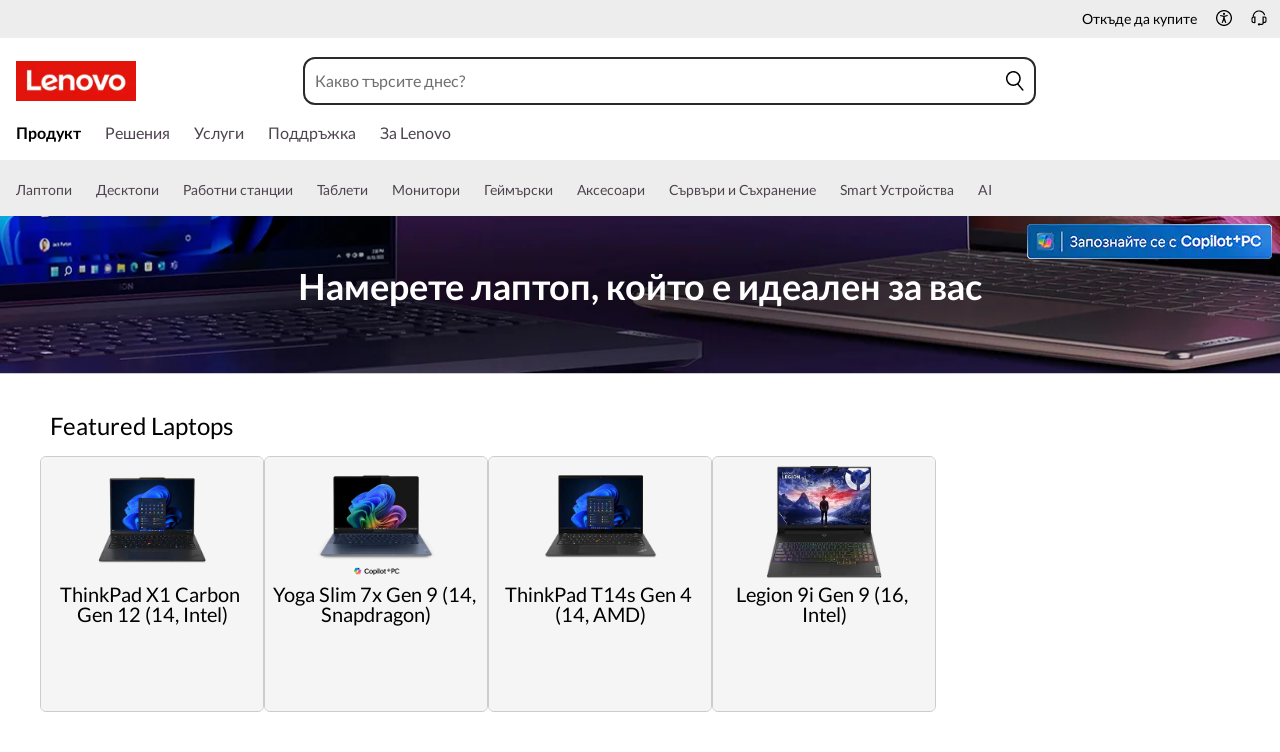

--- FILE ---
content_type: text/css
request_url: https://c1-ofp.static.pub/t_/en/SystemFragment/iconfont/style.cfa4e0afef053da2.css
body_size: 3171
content:
@import url("https://c1-ofp.static.pub/t_/en_us/SystemFragment/iconfont/color.css");
@font-face {
  font-family: 'icomoon';
  src: url("https://p1-ofp.static.pub/SystemFragment/iconfont/icomoon.woff") format("woff");
  font-weight: normal;
  font-style: normal;
  font-display: block;
}
[class^="iconfont-"] span, [class^="iconfont-"] span::before, [class^="iconfont-"]::before, [class*=" iconfont-"] span, [class*=" iconfont-"] span::before, [class*=" iconfont-"]::before {font-family: "icomoon" !important;}

[class^="iconfont-"], [class*=" iconfont-"] {
  /* use !important to prevent issues with browser extensions that change fonts */
  font-family: 'icomoon' !important;
  speak: never;
  font-style: normal;
  font-weight: normal;
  font-variant: normal;
  word-break: normal !important;
  text-transform: none;
  line-height: 1;

  /* Better Font Rendering =========== */
  -webkit-font-smoothing: antialiased;
  -moz-osx-font-smoothing: grayscale;
}

.iconfont-chat-1 .path1:before {
  content: "\ea06";
  color: rgb(3, 5, 4);
}
.iconfont-chat-1 .path2:before {
  content: "\ea07";
  margin-left: -1em;
  color: rgb(0, 0, 0);
}
.iconfont-chat-1 .path3:before {
  content: "\ea08";
  margin-left: -1em;
  color: rgb(0, 0, 0);
}
.iconfont-position-1:before {
  content: "\ea04";
}
.iconfont-rewards-1:before {
  content: "\ea05";
}
.iconfont-play-fill .path1:before {
  content: "\ea02";
  color: rgb(23, 23, 23);
}
.iconfont-play-fill .path2:before {
  content: "\ea03";
  margin-left: -1em;
  color: rgb(255, 255, 255);
}
.iconfont-pause-fill .path1:before {
  content: "\ea00";
  color: rgb(23, 23, 23);
}
.iconfont-pause-fill .path2:before {
  content: "\ea01";
  margin-left: -1em;
  color: rgb(255, 255, 255);
}
.iconfont-ai-icon:before {
  content: "\e9fd";
}
.iconfont-lenovo-calendar:before {
  content: "\e9fc";
}
.iconfont-user-group:before {
  content: "\e9fb";
  color: #7a126b;
}
.iconfont-icon-trade-in:before {
  content: "\e9fa";
}
.iconfont-microphone:before {
  content: "\e9f7";
}
.iconfont-microphone-filled:before {
  content: "\e9f8";
  color: #e1251b;
}
.iconfont-share:before {
  content: "\e9f6";
}
.iconfont-accessories-sale:before {
  content: "\e9ea";
}
.iconfont-aipc:before {
  content: "\e9eb";
}
.iconfont-desktop-pc .path1:before {
  content: "\e9ec";
  color: rgb(1, 1, 1);
}
.iconfont-desktop-pc .path2:before {
  content: "\e9ed";
  margin-left: -1em;
  color: rgb(1, 1, 1);
}
.iconfont-desktop-pc .path3:before {
  content: "\e9ee";
  margin-left: -1em;
  color: rgb(0, 0, 0);
}
.iconfont-desktop-pc .path4:before {
  content: "\e9ef";
  margin-left: -1em;
  color: rgb(0, 0, 0);
}
.iconfont-desktop-pc .path5:before {
  content: "\e9f0";
  margin-left: -1em;
  color: rgb(0, 0, 0);
}
.iconfont-desktop-pc .path6:before {
  content: "\e9f1";
  margin-left: -1em;
  color: rgb(0, 0, 0);
}
.iconfont-notebook-pc:before {
  content: "\e9f2";
}
.iconfont-smb-sale:before {
  content: "\e9f3";
}
.iconfont-tablet-sale:before {
  content: "\e9f4";
}
.iconfont-yoga:before {
  content: "\e9f5";
}
.iconfont-lock-bg-dark .path1:before {
  content: "\e900";
  color: rgb(42, 42, 42);
}
.iconfont-lock-bg-dark .path2:before {
  content: "\e901";
  margin-left: -2.1064453125em;
  color: rgb(83, 83, 83);
}
.iconfont-lock-bg .path1:before {
  content: "\e902";
  color: rgb(77, 20, 74);
}
.iconfont-lock-bg .path2:before {
  content: "\e903";
  margin-left: -3.5em;
  color: rgb(255, 255, 255);
}
.iconfont-loading:before {
  content: "\e9e3";
}
.iconfont-arrows:before {
  content: "\e9e4";
  color: #000;
}
.iconfont-atom:before {
  content: "\e9e2";
}
.iconfont-thinkpad-alternate .path1:before {
  content: "\e9db";
  color: rgb(255, 255, 255);
}
.iconfont-thinkpad-alternate .path2:before {
  content: "\e9dc";
  margin-left: -1em;
  color: rgb(0, 0, 0);
}
.iconfont-thinkpad-alternate .path3:before {
  content: "\e9dd";
  margin-left: -1em;
  color: rgb(0, 0, 0);
}
.iconfont-thinkpad-alternate .path4:before {
  content: "\e9de";
  margin-left: -1em;
  color: rgb(0, 0, 0);
}
.iconfont-thinkpad-alternate .path5:before {
  content: "\e9df";
  margin-left: -1em;
  color: rgb(0, 0, 0);
}
.iconfont-thinkpad-alternate .path6:before {
  content: "\e9e0";
  margin-left: -1em;
  color: rgb(0, 0, 0);
}
.iconfont-bussiness-alternate:before {
  content: "\e9e1";
}
.iconfont-serverStorage:before {
  content: "\e9da";
}
.iconfont-arrowToLeft:before {
  content: "\e9c5";
  color: #4e444e;
}
.iconfont-arrowToRight:before {
  content: "\e9d6";
  color: #4e444e;
}
.iconfont-downloadWithLine:before {
  content: "\e9d7";
}
.iconfont-popDots:before {
  content: "\e9d8";
  color: #aba8b1;
}
.iconfont-updateUnion:before {
  content: "\e9d9";
}
.iconfont-Community .path1:before {
  content: "\e9a4";
  color: rgb(255, 255, 255);
}
.iconfont-Community .path2:before {
  content: "\e9c1";
  margin-left: -1em;
  color: rgb(1, 1, 1);
}
.iconfont-Community .path3:before {
  content: "\e9c2";
  margin-left: -1em;
  color: rgb(1, 1, 1);
}
.iconfont-Community .path4:before {
  content: "\e9c3";
  margin-left: -1em;
  color: rgb(1, 1, 1);
}
.iconfont-Community .path5:before {
  content: "\e9c4";
  margin-left: -1em;
  color: rgb(1, 1, 1);
}
.iconfont-Google-Play .path1:before {
  content: "\e9a6";
  color: rgb(0, 0, 0);
}
.iconfont-Google-Play .path2:before {
  content: "\e9a7";
  margin-left: -3.375em;
  color: rgb(166, 166, 166);
}
.iconfont-Google-Play .path3:before {
  content: "\e9a8";
  margin-left: -3.375em;
  color: rgb(0, 209, 255);
}
.iconfont-Google-Play .path4:before {
  content: "\e9a9";
  margin-left: -3.375em;
  color: rgb(251, 55, 70);
}
.iconfont-Google-Play .path5:before {
  content: "\e9aa";
  margin-left: -3.375em;
  color: rgb(0, 240, 118);
}
.iconfont-Google-Play .path6:before {
  content: "\e9ab";
  margin-left: -3.375em;
  color: rgb(255, 212, 0);
}
.iconfont-Google-Play .path7:before {
  content: "\e9ac";
  margin-left: -3.375em;
  color: rgb(255, 255, 255);
}
.iconfont-Google-Play .path8:before {
  content: "\e9ad";
  margin-left: -3.375em;
  color: rgb(255, 255, 255);
}
.iconfont-Google-Play .path9:before {
  content: "\e9ae";
  margin-left: -3.375em;
  color: rgb(255, 255, 255);
}
.iconfont-Google-Play .path10:before {
  content: "\e9af";
  margin-left: -3.375em;
  color: rgb(255, 255, 255);
}
.iconfont-Google-Play .path11:before {
  content: "\e9b0";
  margin-left: -3.375em;
  color: rgb(255, 255, 255);
}
.iconfont-Google-Play .path12:before {
  content: "\e9b1";
  margin-left: -3.375em;
  color: rgb(255, 255, 255);
}
.iconfont-Google-Play .path13:before {
  content: "\e9b2";
  margin-left: -3.375em;
  color: rgb(255, 255, 255);
}
.iconfont-Google-Play .path14:before {
  content: "\e9b3";
  margin-left: -3.375em;
  color: rgb(255, 255, 255);
}
.iconfont-Google-Play .path15:before {
  content: "\e9b4";
  margin-left: -3.375em;
  color: rgb(255, 255, 255);
}
.iconfont-Google-Play .path16:before {
  content: "\e9b5";
  margin-left: -3.375em;
  color: rgb(255, 255, 255);
}
.iconfont-Google-Play .path17:before {
  content: "\e9b6";
  margin-left: -3.375em;
  color: rgb(255, 255, 255);
}
.iconfont-Google-Play .path18:before {
  content: "\e9b7";
  margin-left: -3.375em;
  color: rgb(255, 255, 255);
}
.iconfont-Google-Play .path19:before {
  content: "\e9b8";
  margin-left: -3.375em;
  color: rgb(255, 255, 255);
}
.iconfont-Google-Play .path20:before {
  content: "\e9b9";
  margin-left: -3.375em;
  color: rgb(255, 255, 255);
}
.iconfont-Google-Play .path21:before {
  content: "\e9ba";
  margin-left: -3.375em;
  color: rgb(255, 255, 255);
}
.iconfont-Google-Play .path22:before {
  content: "\e9bb";
  margin-left: -3.375em;
  color: rgb(255, 255, 255);
}
.iconfont-Google-Play .path23:before {
  content: "\e9bc";
  margin-left: -3.375em;
  color: rgb(255, 255, 255);
}
.iconfont-email-small:before {
  content: "\e9bd";
}
.iconfont-about-lenovo:before {
  content: "\e9be";
  color: #fff;
}
.iconfont-account-white:before {
  content: "\e9bf";
  color: #fff;
}
.iconfont-business:before {
  content: "\e9c0";
  color: #fff;
}
.iconfont-contact-us-pc:before {
  content: "\e9c6";
}
.iconfont-edu:before {
  content: "\e9c7";
  color: #fff;
}
.iconfont-game-white:before {
  content: "\e9c8";
  color: #fff;
}
.iconfont-lenovo-x .path1:before {
  content: "\e9c9";
  color: rgb(41, 78, 149);
}
.iconfont-lenovo-x .path2:before {
  content: "\e9ca";
  margin-left: -1em;
  color: rgb(255, 255, 255);
}
.iconfont-phone:before {
  content: "\e9cb";
  color: #fff;
}
.iconfont-products:before {
  content: "\e9cc";
  color: #fff;
}
.iconfont-services-solutions:before {
  content: "\e9cd";
  color: #fff;
}
.iconfont-tablets-small:before {
  content: "\e9ce";
}
.iconfont-trashBin:before {
  content: "\e9a5";
}
.iconfont-arrowToTop:before {
  content: "\e9a2";
}
.iconfont-closeIconWithBg .path1:before {
  content: "\e91d";
  color: rgb(109, 101, 111);
}
.iconfont-closeIconWithBg .path2:before {
  content: "\e92a";
  margin-left: -1em;
  color: rgb(255, 255, 255);
}
.iconfont-download:before {
  content: "\e91b";
}
.iconfont-instagram .path1:before {
  content: "\e96f";
  color: rgb(41, 78, 149);
}
.iconfont-instagram .path2:before {
  content: "\e970";
  margin-left: -1em;
  color: rgb(255, 255, 255);
}
.iconfont-instagram .path3:before {
  content: "\e971";
  margin-left: -1em;
  color: rgb(255, 255, 255);
}
.iconfont-instagram .path4:before {
  content: "\e972";
  margin-left: -1em;
  color: rgb(255, 255, 255);
}
.iconfont-pinterest .path1:before {
  content: "\e990";
  color: rgb(41, 78, 149);
}
.iconfont-pinterest .path2:before {
  content: "\e991";
  margin-left: -1em;
  color: rgb(255, 255, 255);
}
.iconfont-youtube .path1:before {
  content: "\e9a0";
  color: rgb(41, 78, 149);
}
.iconfont-youtube .path2:before {
  content: "\e9a1";
  margin-left: -1em;
  color: rgb(255, 255, 255);
}
.iconfont-tiktok .path1:before {
  content: "\e998";
  color: rgb(41, 78, 149);
}
.iconfont-tiktok .path2:before {
  content: "\e999";
  margin-left: -1em;
  color: rgb(255, 255, 255);
}
.iconfont-facebook .path1:before {
  content: "\e958";
  color: rgb(41, 78, 149);
}
.iconfont-facebook .path2:before {
  content: "\e959";
  margin-left: -1em;
  color: rgb(255, 255, 255);
}
.iconfont-twitter .path1:before {
  content: "\e99a";
  color: rgb(41, 78, 149);
}
.iconfont-twitter .path2:before {
  content: "\e99b";
  margin-left: -1em;
  color: rgb(255, 255, 255);
}
.iconfont-icon-badge:before {
  content: "\e95c";
}
.iconfont-icon-shield:before {
  content: "\e964";
}
.iconfont-account-user:before {
  content: "\e93b";
}
.iconfont-cart:before {
  content: "\e94d";
  color: #fff;
}
.iconfont-contact-us:before {
  content: "\e952";
  color: #fff;
}
.iconfont-cpu-gpu-graphic:before {
  content: "\e953";
}
.iconfont-cpu-gpu-memory:before {
  content: "\e954";
}
.iconfont-cpu-gpu-processor:before {
  content: "\e955";
}
.iconfont-cpu-gpu-storage:before {
  content: "\e956";
}
.iconfont-desktop:before {
  content: "\e957";
  color: #fff;
}
.iconfont-furniture-chair:before {
  content: "\e95a";
  color: #fff;
}
.iconfont-furniture-chair-black:before {
  content: "\e984";
}
.iconfont-icon-alert-success:before {
  content: "\e95b";
}
.iconfont-icon-cart-full .path1:before {
  content: "\e95d";
  color: rgb(0, 0, 0);
}
.iconfont-icon-cart-full .path2:before {
  content: "\e95e";
  margin-left: -1em;
  color: rgb(255, 255, 255);
}
.iconfont-icon-cart-full .path3:before {
  content: "\e95f";
  margin-left: -1em;
  color: rgb(0, 0, 0);
}
.iconfont-icon-cart-full .path4:before {
  content: "\e960";
  margin-left: -1em;
  color: rgb(255, 255, 255);
}
.iconfont-icon-cart-full .path5:before {
  content: "\e961";
  margin-left: -1em;
  color: rgb(0, 0, 0);
}
.iconfont-icon-clipboard:before {
  content: "\e962";
}
.iconfont-icon-lock:before {
  content: "\e963";
}
.iconfont-icon-ui-sale .path1:before {
  content: "\e965";
  color: rgb(0, 0, 0);
}
.iconfont-icon-ui-sale .path2:before {
  content: "\e966";
  margin-left: -0.984375em;
  color: rgb(23, 23, 23);
}
.iconfont-icon-ui-sale .path3:before {
  content: "\e967";
  margin-left: -0.984375em;
  color: rgb(0, 0, 0);
}
.iconfont-icon-ui-sale .path4:before {
  content: "\e968";
  margin-left: -0.984375em;
  color: rgb(23, 23, 23);
}
.iconfont-icon-ui-sale .path5:before {
  content: "\e969";
  margin-left: -0.984375em;
  color: rgb(0, 0, 0);
}
.iconfont-icon-ui-sale .path6:before {
  content: "\e96a";
  margin-left: -0.984375em;
  color: rgb(23, 23, 23);
}
.iconfont-icon-ui-sale .path7:before {
  content: "\e96b";
  margin-left: -0.984375em;
  color: rgb(0, 0, 0);
}
.iconfont-icon-ui-sale .path8:before {
  content: "\e96c";
  margin-left: -0.984375em;
  color: rgb(23, 23, 23);
}
.iconfont-icon-ui-sale .path9:before {
  content: "\e96d";
  margin-left: -0.984375em;
  color: rgb(0, 0, 0);
}
.iconfont-icon-ui-sale .path10:before {
  content: "\e96e";
  margin-left: -0.984375em;
  color: rgb(23, 23, 23);
}
.iconfont-laptop:before {
  content: "\e973";
  color: #fff;
}
.iconfont-lenovo-ThinkPad .path1:before {
  content: "\e974";
  color: rgb(213, 14, 27);
}
.iconfont-lenovo-ThinkPad .path2:before {
  content: "\e975";
  margin-left: -2.5166015625em;
  color: rgb(23, 12, 19);
}
.iconfont-lenovo-ThinkPad .path3:before {
  content: "\e976";
  margin-left: -2.5166015625em;
  color: rgb(23, 12, 19);
}
.iconfont-lenovo-ThinkPad .path4:before {
  content: "\e977";
  margin-left: -2.5166015625em;
  color: rgb(23, 12, 19);
}
.iconfont-lenovo-ThinkPad .path5:before {
  content: "\e978";
  margin-left: -2.5166015625em;
  color: rgb(23, 12, 19);
}
.iconfont-lenovo-ThinkPad .path6:before {
  content: "\e979";
  margin-left: -2.5166015625em;
  color: rgb(23, 12, 19);
}
.iconfont-lenovo-ThinkPad .path7:before {
  content: "\e97a";
  margin-left: -2.5166015625em;
  color: rgb(23, 12, 19);
}
.iconfont-lenovo-ThinkPad .path8:before {
  content: "\e97b";
  margin-left: -2.5166015625em;
  color: rgb(23, 12, 19);
}
.iconfont-lenovo-ThinkPad .path9:before {
  content: "\e97c";
  margin-left: -2.5166015625em;
  color: rgb(23, 12, 19);
}
.iconfont-lenovo-ThinkPad .path10:before {
  content: "\e97d";
  margin-left: -2.5166015625em;
  color: rgb(23, 12, 19);
}
.iconfont-lenovo-ThinkPad .path11:before {
  content: "\e97e";
  margin-left: -2.5166015625em;
  color: rgb(23, 12, 19);
}
.iconfont-lenovo-ThinkPad .path12:before {
  content: "\e97f";
  margin-left: -2.5166015625em;
  color: rgb(23, 12, 19);
}
.iconfont-lenovo-ThinkPad .path13:before {
  content: "\e980";
  margin-left: -2.5166015625em;
  color: rgb(23, 12, 19);
}
.iconfont-lenovo-ThinkPad .path14:before {
  content: "\e981";
  margin-left: -2.5166015625em;
  color: rgb(23, 12, 19);
}
.iconfont-lenovo-ThinkPad .path15:before {
  content: "\e982";
  margin-left: -2.5166015625em;
  color: rgb(23, 12, 19);
}
.iconfont-lenovo-yoga:before {
  content: "\e983";
}
.iconfont-monitor:before {
  content: "\e985";
  color: #fff;
}
.iconfont-mouse:before {
  content: "\e986";
  color: #fff;
}
.iconfont-orders:before {
  content: "\e987";
}
.iconfont-pay-pal .path1:before {
  content: "\e988";
  color: rgb(40, 59, 130);
}
.iconfont-pay-pal .path2:before {
  content: "\e989";
  margin-left: -3.7529296875em;
  color: rgb(40, 59, 130);
}
.iconfont-pay-pal .path3:before {
  content: "\e98a";
  margin-left: -3.7529296875em;
  color: rgb(40, 59, 130);
}
.iconfont-pay-pal .path4:before {
  content: "\e98b";
  margin-left: -3.7529296875em;
  color: rgb(70, 155, 219);
}
.iconfont-pay-pal .path5:before {
  content: "\e98c";
  margin-left: -3.7529296875em;
  color: rgb(70, 155, 219);
}
.iconfont-pay-pal .path6:before {
  content: "\e98d";
  margin-left: -3.7529296875em;
  color: rgb(70, 155, 219);
}
.iconfont-pay:before {
  content: "\e98e";
}
.iconfont-pictogram:before {
  content: "\e98f";
}
.iconfont-rewards:before {
  content: "\e992";
}
.iconfont-sale:before {
  content: "\e993";
  color: #fff;
}
.iconfont-search:before {
  content: "\e994";
  color: #fff;
}
.iconfont-server:before {
  content: "\e995";
  color: #fff;
}
.iconfont-tablets-and-phones:before {
  content: "\e996";
  color: #fff;
}
.iconfont-tablets:before {
  content: "\e997";
}
.iconfont-two-color-check .path1:before {
  content: "\e99c";
  color: rgb(0, 0, 0);
}
.iconfont-two-color-check .path2:before {
  content: "\e99d";
  margin-left: -1.2880859375em;
  color: rgb(248, 248, 248);
}
.iconfont-wheelchair:before {
  content: "\e99e";
}
.iconfont-workstations:before {
  content: "\e99f";
  color: #fff;
}
.iconfont-accessibility:before {
  content: "\e905";
}
.iconfont-app-store .path1:before {
  content: "\e906";
  color: rgb(166, 166, 166);
}
.iconfont-app-store .path2:before {
  content: "\e90a";
  margin-left: -3em;
  color: rgb(0, 0, 0);
}
.iconfont-app-store .path3:before {
  content: "\e90b";
  margin-left: -3em;
  color: rgb(255, 255, 255);
}
.iconfont-app-store .path4:before {
  content: "\e90c";
  margin-left: -3em;
  color: rgb(255, 255, 255);
}
.iconfont-app-store .path5:before {
  content: "\e90d";
  margin-left: -3em;
  color: rgb(255, 255, 255);
}
.iconfont-app-store .path6:before {
  content: "\e90e";
  margin-left: -3em;
  color: rgb(255, 255, 255);
}
.iconfont-app-store .path7:before {
  content: "\e90f";
  margin-left: -3em;
  color: rgb(255, 255, 255);
}
.iconfont-app-store .path8:before {
  content: "\e910";
  margin-left: -3em;
  color: rgb(255, 255, 255);
}
.iconfont-app-store .path9:before {
  content: "\e911";
  margin-left: -3em;
  color: rgb(255, 255, 255);
}
.iconfont-app-store .path10:before {
  content: "\e912";
  margin-left: -3em;
  color: rgb(255, 255, 255);
}
.iconfont-app-store .path11:before {
  content: "\e913";
  margin-left: -3em;
  color: rgb(255, 255, 255);
}
.iconfont-app-store .path12:before {
  content: "\e914";
  margin-left: -3em;
  color: rgb(255, 255, 255);
}
.iconfont-app-store .path13:before {
  content: "\e915";
  margin-left: -3em;
  color: rgb(255, 255, 255);
}
.iconfont-app-store .path14:before {
  content: "\e916";
  margin-left: -3em;
  color: rgb(255, 255, 255);
}
.iconfont-app-store .path15:before {
  content: "\e917";
  margin-left: -3em;
  color: rgb(255, 255, 255);
}
.iconfont-app-store .path16:before {
  content: "\e918";
  margin-left: -3em;
  color: rgb(255, 255, 255);
}
.iconfont-app-store .path17:before {
  content: "\e919";
  margin-left: -3em;
  color: rgb(255, 255, 255);
}
.iconfont-app-store .path18:before {
  content: "\e91a";
  margin-left: -3em;
  color: rgb(255, 255, 255);
}
.iconfont-app-store .path19:before {
  content: "\e938";
  margin-left: -3em;
  color: rgb(255, 255, 255);
}
.iconfont-app-store .path20:before {
  content: "\e939";
  margin-left: -3em;
  color: rgb(255, 255, 255);
}
.iconfont-app-store .path21:before {
  content: "\e93a";
  margin-left: -3em;
  color: rgb(255, 255, 255);
}
.iconfont-app-store .path22:before {
  content: "\e9e6";
  margin-left: -3em;
  color: rgb(255, 255, 255);
}
.iconfont-app-store .path23:before {
  content: "\e9e7";
  margin-left: -3em;
  color: rgb(255, 255, 255);
}
.iconfont-app-store .path24:before {
  content: "\e9e8";
  margin-left: -3em;
  color: rgb(255, 255, 255);
}
.iconfont-app-store .path25:before {
  content: "\e9e9";
  margin-left: -3em;
  color: rgb(255, 255, 255);
}
.iconfont-gamingBlankStar:before {
  content: "\e94e";
}
.iconfont-gamingYellowStar:before {
  content: "\e94f";
}
.iconfont-geryStar:before {
  content: "\e950";
  color: #bcbcbc;
}
.iconfont-blankStar:before {
  content: "\e94c";
}
.iconfont-pickup:before {
  content: "\e937";
}
.iconfont-yellowStar:before {
  content: "\e94a";
  color: #ffb501;
}
.iconfont-cameras:before {
  content: "\e951";
  color: #fff;
}
.iconfont-globalSearchSupport:before {
  content: "\e93e";
}
.iconfont-blackGroundCheck:before {
  content: "\e93c";
}
.iconfont-lenovoLike:before {
  content: "\e93d";
  color: #7a126b;
}
.iconfont-arrowUpCto:before {
  content: "\e904";
  color: #294e95;
}
.iconfont-iconEditCto:before {
  content: "\e907";
  color: #294e95;
}
.iconfont-resetIcon:before {
  content: "\e908";
  color: #294e95;
}
.iconfont-rewardIcon:before {
  content: "\e909";
}
.iconfont-alertIcon:before {
  content: "\e931";
  color: #c73d00;
}
.iconfont-alertIconMobile:before {
  content: "\e932";
  color: #c73d00;
}
.iconfont-ctoFile:before {
  content: "\e933";
  color: #294e95;
}
.iconfont-ctoWheel .path1:before {
  content: "\e934";
  color: rgb(0, 0, 0);
}
.iconfont-ctoWheel .path2:before {
  content: "\e935";
  margin-left: -1em;
  color: rgb(255, 255, 255);
}
.iconfont-tooltipIcon:before {
  content: "\e936";
}
.iconfont-lenovoFallbackImage:before {
  content: "\e930";
  color: #bcbcbc;
}
.iconfont-lenovoLogoRed .path1:before {
  content: "\e924";
  color: rgb(255, 255, 255);
}
.iconfont-lenovoLogoRed .path2:before {
  content: "\e92f";
  margin-left: -3.099609375em;
  color: rgb(225, 37, 27);
}
.iconfont-closeRed .path1:before {
  content: "\e920";
  color: rgb(255, 255, 255);
}
.iconfont-closeRed .path2:before {
  content: "\e92e";
  margin-left: -1em;
  color: rgb(225, 37, 27);
}
.iconfont-check:before {
  content: "\e91e";
  color: #294e95;
}
.iconfont-minus:before {
  content: "\e928";
}
.iconfont-plus:before {
  content: "\e929";
}
.iconfont-hamburgerBlack:before {
  content: "\e92b";
}
.iconfont-close:before {
  content: "\e92c";
}
.iconfont-account:before {
  content: "\e92d";
}
.iconfont-arrowDown:before {
  content: "\e91c";
}
.iconfont-email:before {
  content: "\e921";
}
.iconfont-position:before {
  content: "\e927";
}
.iconfont-optele-chat:before {
  content: "\e91f";
}
.iconfont-optele-tele:before {
  content: "\e922";
}
.iconfont-optele-support:before {
  content: "\e923";
}
.iconfont-homehero-left-arrow:before {
  content: "\e926";
  color: #fff;
}
.iconfont-homehero-right-arrow:before {
  content: "\e925";
  color: #fff;
}
.iconfont-tradeInIcon:before {
  content: "\e940";
}
.iconfont-playAR:before {
  content: "\e943";
}
.iconfont-cardHeartPurple:before {
  content: "\e947";
  color: #7a126b;
}
.iconfont-cardHeart:before {
  content: "\e93f";
}
.iconfont-commingSoon:before {
  content: "\e941";
}
.iconfont-deliveryMsg:before {
  content: "\e942";
}
.iconfont-messgeLogo:before {
  content: "\e944";
}
.iconfont-play3D:before {
  content: "\e945";
}
.iconfont-play360:before {
  content: "\e946";
}
.iconfont-playVideo:before {
  content: "\e948";
}
.iconfont-specialOffer:before {
  content: "\e949";
}
.iconfont-whatIsInBox:before {
  content: "\e94b";
}
.iconfont-cpu-gpu-storage1:before {
  content: "\e9a3";
}
.iconfont-Forums .path1:before {
  content: "\e9cf";
  color: rgb(41, 78, 149);
}
.iconfont-Forums .path2:before {
  content: "\e9d1";
  margin-left: -1em;
  color: rgb(255, 255, 255);
}
.iconfont-Forums .path3:before {
  content: "\e9d2";
  margin-left: -1em;
  color: rgb(255, 255, 255);
}
.iconfont-Forums .path4:before {
  content: "\e9d3";
  margin-left: -1em;
  color: rgb(255, 255, 255);
}
.iconfont-Flickr .path1:before {
  content: "\e9d0";
  color: rgb(41, 78, 149);
}
.iconfont-Flickr .path2:before {
  content: "\e9d4";
  margin-left: -1em;
  color: rgb(255, 255, 255);
}
.iconfont-Flickr .path3:before {
  content: "\e9d5";
  margin-left: -1em;
  color: rgb(255, 255, 255);
}
.iconfont-thumb:before {
  content: "\e9e5";
}
.iconfont-Move-Icon:before {
  content: "\e9f9";
}
.iconfont-threeCube:before {
  content: "\e9fe";
  color: #fff;
}
.iconfont-lenovo-play:before {
  content: "\e9ff";
  color: #fff;
}



--- FILE ---
content_type: application/x-javascript;charset=utf-8
request_url: https://openapi.lenovo.com/bg/bg/dict/getdictinfo
body_size: 3956
content:
{"xrid":"f092cccc2f01d408c3e526dc0d77dc14","data":{"Order":{"Enable Order Lookup":null,"BOPIS button":null,"Order detail address format":null,"MT Thankyou Redesign Enable":null,"PIX Display toggle":null,"Enable New key For Contact Us":null,"Enable Order Tracker Milestone":null,"BPID":null,"SupportWhatsAPP":null,"BuyBackProgram":null,"EnableNon-webOrderIntegration":null,"Enable Group Line Items logic":null,"Display Delay Message":null,"Enable UX2.0 recommendation":null},"Account":{"OVP toggle":null,"Price Lock Toggle":null,"First/ Last Name Format":null,"Enable LFH":null,"Public store Alert":null,"MLR New Login Modal":null,"Enable Suggested For You":null,"Popular Email Domain":null,"Account New Modal In MT Header":null,"Verified":null,"LFH Checkbox Setting":null,"Phone Number format":null,"Date Of Birth Format(HK-ZH)":null,"EDU Expiration":null,"Enable Account Team":null,"Cookie Dimension":null,"SMB Member Limitation":null,"Last First Name Order(HK-ZH)":null,"GSTIN format":null,"My Wishlist Sign-in New Modal":null,"Auto Opt-In Email":null,"EDU Verification Condition":null,"Control Store in Splitter Page":null,"ABN format":null,"New Creation Splitter":null,"SMB Company Search Condition":null,"Date Format(HK-ZH)":null,"Partner Tagging Setting":null,"Enable MBs Project":null,"Display Reseller Login":null,"Enable OTP Sign In":null,"Teen Date Of Birth Format(HK-ZH)":null,"Enable OTP Registration":null,"Enable ABV3.0":null,"OPS Team List":null,"DisableValidation4AutomationTest":null,"New Sign In Splitter":null,"eSupport Toggle":null,"JP Last-First Name Order":null,"Invitation Expiration Period":null,"isEDU":null,"Display Member Benefits":null,"My Account Banner":null,"Third Party Login":null,"School Grades":null,"EDU Add Teacher":null,"ABV3.0 Domain List":null,"Default EDU Store GroupID":null,"Date Of Birth Format":null,"Role Age Range":null,"Service Connect Toggle":null,"ABV3.0 Third Party Verification":null,"Auto Tier Assign for Reseller":null,"LenovoProAdvancedMinCompanySize":null,"Checkout Sign In New Modal":null,"Data Of Birth Format":null,"Enable Role for WLH":null,"SMB Email Validation":null,"Enable Reseller ID":null,"Cart Sign In New Modal":null,"Hide Zip Code":null,"Last First Name Order":null,"Tax Format":null,"JoinCommunityinSMB":null,"Company Name Format":null,"Display EDU in MyProfile":null,"ABN Number":null,"SMB Redesign":null,"VAT format":null,"Enable Partner Tagging":null,"Auto Sign In":null},"Address":{"Google Maps Type":null,"Loqate AVC Score":null,"Tele Bypass Loqate":null,"Google Maps API Key":null,"Disallow PO Box delivery":null,"Enable Third Party Validation":null,"Loqate AVC TypeAndScore":null,"Loqate Type":null},"CMS":{"Enable new design Wishlist":null,"enableRegistrationModal":null,"Price Match":null,"Enable Compare Service Warranties(PB)":null,"Fly Out Seconds":null,"Masthead Version":null,"Display Shop Label on PC Header":null,"Footer Contact Info":null,"BV Q&A":"0","Contact Us Sticky":null,"Help Message":null,"StickyNavBarCookies":null,"enableB2BInquiry":null,"Highlight Part Number Message":null,"eCoupon tooltip":null,"Contact Us Sticky Valid Time":null,"Legal Content":null,"Intel Logo":null,"Wish List":null,"Footer Contact Info Toggle":null,"Account Team":null,"Sticky Fly Out on First Page":null,"HeaderLogoURL":"/?Redirect=False","Footer Email Message":null,"SitewideAlert":null,"CookiesLink":null,"Sticky Fly Out":null,"BV Reviews":"0","Enable Moto Notify Me":null,"SpecTooltip":null,"Reorder in ShoppingPage":null,"Contact Us Content":null,"Enable CTO game theme":null,"Email list for Pending Users":null,"TealiumFilePath":null,"What's in the box":null,"featured list page relative link":null,"OpenTealium":null,"HomepageURL":null,"Contact Us Headline":null},"Store":{"CustomerSupportNumber":null,"Mobile CTA Quick Path":null,"LegalTaxExemptOrders":null,"SalesNumber":null,"DLP Show Rating":null,"EDU Price Banner Color":null,"Currency":"USD","EMI Duration":null,"Enable Quick Order":null,"suiteName":null,"Enable B2B Delivery Tracking":null,"LegalInformation":null,"Dummy Store":null,"Carrier Date Default Zip Code":null,"B2B Site Type":null,"Display Group":null,"Login timeout countdown time":null,"New Creation Splitter":null,"Moto Emplifi live agent":null,"Store Short Name":null,"Bazaar Voice Toggle":null,"SmallBusinessNumber":null,"BOPIS Store Radius":null,"frequentlyAskedQuestions":null,"TimeZone":"2","Enable BOPIS":null,"Reviews":null,"gtmContainerId":null,"Korea ISMS Toggle":null,"Enable Push notification Toogle":null,"CTA Open in New tab":null,"survey":null,"isIndirect":null,"eMailMarketingCheckboxToggle":null,"Redport":null,"Store name":null,"Login timeout reminder polling time":null,"List Price Modal":null,"Bottom Help Message":null,"BOPIS Detect Location":null,"Login timeout reminder polling":null,"DefaultLoginPage":null,"Enable Delivery / Pickup For MT":null,"Indirect Subseries CTA headline":"Намерете търговец","New Sign In Splitter":null,"gatekeeper":"0","ABV Unverified Merchandising":null,"B2BStartingPageURL":null,"EnableCommercialCatalog":null,"Indirect Subseries CTA link":"/wtb/","Login timeout reminder":null,"Enable advanced zooming":null,"Display Currency":null,"Enable PinCode":null,"enableCommercialCatalogToggle":null,"Language Selector Toggle":null,"EMI Financing":null,"isSharestore":null,"Info Center Link":null,"Lowest Price":null,"OMO toggle":null,"needHelpHourContent":null,"hours":null,"bvEnv":null,"needHelp":null,"EDU Dynamic Price":null,"PC CTA Quick Path":null,"B2BWishlist":null,"Details Comparison is OFF":null,"ABV Verified Pricing":null,"enableUSlegalFunction":null,"call":null,"Login timeout reminder countdown time limit":null,"Store Logo":null,"b2blenovoSalesAgreement":null,"Enable Download Product":null,"LegalPaymentOptions":null,"Distribution Channel":null,"languageCountry":null,"Energy Rating":null,"lenovoSalesAgreement":null,"siteId":null,"b2bfrequentlyAskedQuestions":null,"LegalReturnPolicy":null,"LegalShippingDelivery":null},"Product":{"Cashify":null,"Repairability Index":null,"Enable Desktop Redesign":null,"Show Best Deals":null,"Price Slider Min Price Gap":null,"PDP Sticky Navigation Items":null,"Nested Facet":null,"Enable larger size Halo hero":null,"Show EMI Option":null,"Match element by ID":null,"Cashify Product Line":null,"DLP Payment Widget Display":null,"Katapult Instalment - Min":null,"PB Acc Fusion Enable":null,"pdp new ui":null,"cardDeliverydatepopup Layout":null,"SpecialZipcodeRule":null,"Summary Model Specs":null,"Grace Period":null,"Enable Mobile Short PB Page":null,"Merch by Product":null,"Recommendation numbers":null,"PB Max. Fusion Acc":null,"PB Acc Fusion ABTestToggle":null,"Match element by classname":null,"ARSTradeIn":null,"Display PB Ratings":null,"Game Default":null,"mixed search result page":null,"All Result Tab AB Test":null,"enableUPSCitySelect":null,"Payment Widget Display":null,"CDCTO Expired Days":null,"Include All Media In Gallery":null,"Show BW":null,"hide breadcrumb":null,"PB Services Review Stars":null,"Replace SEO container":null,"Test001":null,"New Models Enable":null,"Pin Product At the Top":null,"MDAIconGlobal":null,"Subseries Dynamic Tech Specs":null,"Expired QTY EmailTO":null,"Pit Stop PB Notice":null,"VoiceSearch":null,"Enable CDCTO Bundle Alert":null,"Enable Compare Warranties(PB)":null,"Display Bottom Page":null,"Enable Desktop Short PB Page":null,"PB Fusion ABSessionCount":null,"Katapult Instalment - Max":null,"enableADI":null,"Combine Laptop n Desktop":null},"Tax":{"Flat Rate Toggle":null,"Fiscal Code Mandatory":null,"TaxLabel":null,"SDI Code Enable":null,"Priceshow":null,"SDI Code Mandatory":null,"SDI Code Regex":null,"Fiscal Code Enable":null,"Fiscal Code Regex":null,"WW Invoice Vat Number Mandatory":null,"Exclude Tax Label":null,"Enable WW Invoice":null,"Foreigner Fiscal Code Regex":null,"Tax Label Custimization":null,"WW Invoice Comp Name Mandatory":null,"WW Invoice Comp Name Regex":null,"WW Invoice Vat Number Regex":null},"Quote":{"Convert to order toggle":null,"Customer Quote":null,"Online Quote enable toggle":null,"Online Copy Quote":null,"Online Requote":null,"review qoute pdf":null,"quoteApproverRequiredToggle":null,"ASM quote download toggle":null,"Customer quote download toggle":null,"Edit RepID for Customer Quote":null,"Show Download Button":null},"chargeAfter":{"chargeAfter":false},"Payment":{"Special Times Installment Option":null,"Show Installments Option":null,"enable paypal funding message":null,"Installments Options":null,"Paypal Instalment Message - Min":null,"Paypal message dispaly - Offer":null,"Enable Chargeafter Widget":null,"Paypal Instalment Message - Max":null,"Paypal message dispaly - Hero":null},"Checkout":{"Customer SheerId New Program":null,"Post Code Auto Format Into":null,"isUDS":null,"Shop Runner Toggle":null,"Thai TaxID Toggle":null,"PaymentModal":null,"CustomerIdentityChannel":null,"Payment Account NO":null,"Block PO address regex":null,"VatDisableLoyaltyTaxDiscount":null,"EnableLoyaltySavingToggle":null,"Post Code Need to be Auto Format":null,"EnableNewFonoaFlow":null,"MotoStore":null,"EnableLoyaltySavingFlagToggle":null,"punchout support CC":null,"MY e-invoice":null,"GSTNcheckbox pre-selectedforISG":null,"Show Payment Desc Seperately":null,"Payment Method":null,"Change Street Number":null,"LA Terms and Conditions":null,"ApproverCompulsory":null,"Enable Billing Country List":null,"LoyaltyRedemptionOnProductFirst":null,"LoyaltyRedemptionOnISG":null,"proceedToCheckout":null,"Enable Loyalty Free Expedite":null,"Quantity Enabled Contract Types":null,"Enable Swap City and ZipCode":null,"Enable AR Register IIBB Types":null,"Payment methods List as box":null,"Loyalty Login Tip":null,"LA Privacy Policy":null,"Enable Heavy Weight":null,"Default Customer Type":null,"Loqate manual review":null,"Billing Address Toggle":null,"Enable Numeric Keyboard":null,"Enable Saved Credit Card":null,"precalculate tax forpunchout (B)":null,"2025checkout UXUI mobile":null,"billingAddressForBrCC":null,"Customer Edu Exclusion Message":null,"Ingore Phone Validation":null,"LoyaltyRewardsRedemptionOnTax":null},"Price":{"Enable List Price":null,"Enable list price":null,"Display Noncombinable Price":null,"IncludePre-selectedPrice":null,"Payment discounted price":null,"Saving Amount conversion value":null,"PriceTooltip":null,"Always Show Saving as $":null,"PSD Discount Carry through":null},"Search":{"ABTestToggle":null,"Enable Quick Link":null,"globalsearchlayoutABtest":null,"Sectioning Always Shows":null,"AI Summary List":null,"Fusion Global Recommendation":null,"fusionABSessionCount":null,"MKTPLC new product feed toggle":null,"cartRecommendationABSessionCount":null,"Cart Recommandation ABTestToggle":null},"Loyalty":{"DisableLoyaltyRedeemption":null,"Referrals Pending Control":null,"LoyaltyRedemptionOnISG":null,"Earned Title Text":null,"Store Enable Loyalty":null,"Referral Segment Config":null,"Avatar Background Color":null,"Earn Points Tiles":null,"Loyalty Product Price with Tax":null,"Redirect to rewards":null,"Cart earn points with tax":null,"Terms Apply":null,"Your Referral Link":null,"LoyaltyEarnOnISG":null},"Inventory":{"UPS DCG CTO":null,"B2B Lead Time":null,"isMultitenantEnable":null,"UPS Message":null,"carrierDeliveryDates":null},"Cart":{"Maximum quantity on Each Item":null,"B2BsavedCartTimeLimit":null,"AutopilotToggle":null,"Enable Trade In":null,"Tier Cart Not Met":null,"isUDS":null,"Tier Cart Met":null,"enablePaypalMessage":null,"Enable Summary Tips":null,"EnableMiniCart":null,"enableMergeCart":null,"Enable Adobe Search":null,"Hide NeedHelp Module":null,"Hide MLR ShippingCallout":null,"EnableShippingPolicy":null,"HideKnowYourPart":null,"Removal Service Radio Check":null,"pre calculate tax for punchout":null,"Hide Top Tele number":null,"Hide MLR Module":null,"AB Test Hide":null,"Delete Cart Toggle":"1"}},"msg":"Successful operation","params":{},"status":200,"timecost":249}


--- FILE ---
content_type: application/javascript
request_url: https://www.lenovo.com/RQNlbLpYnIPmYqd93SjuxN4LnQM/Quu5rXaJS5EmmpEuEi/InVedjM/FCg/5HlQLD1YB
body_size: 174431
content:
(function(){if(typeof Array.prototype.entries!=='function'){Object.defineProperty(Array.prototype,'entries',{value:function(){var index=0;const array=this;return {next:function(){if(index<array.length){return {value:[index,array[index++]],done:false};}else{return {done:true};}},[Symbol.iterator]:function(){return this;}};},writable:true,configurable:true});}}());(function(){var rG;sO();sz7();L87();var Y8=function(XA){return +XA;};var Xn=function Fh(sh,n4){var xn=Fh;while(sh!=vN){switch(sh){case U:{sh+=wO;return Px;}break;case Y0:{var k8=n4[m3];Pp=function(Oh,Oz,PV,nv){return Fh.apply(this,[AU,arguments]);};return Kg(k8);}break;case YB:{sh-=nU;while(C4(I6,H8)){if(qn(IR[Fk[KA]],Iw[Fk[xh]])&&V8(IR,x8[Fk[H8]])){if(AR(x8,VR)){Px+=Fh(jN,[ZR]);}return Px;}if(I4(IR[Fk[KA]],Iw[Fk[xh]])){var Jx=cz[x8[IR[H8]][H8]];var Wv=Fh(w3,[I6,Jx,IR[xh],t8(ZR,U6[Sp(U6.length,xh)])]);Px+=Wv;IR=IR[H8];I6-=RR(K7,[Wv]);}else if(I4(x8[IR][Fk[KA]],Iw[Fk[xh]])){var Jx=cz[x8[IR][H8]];var Wv=Fh.apply(null,[w3,[I6,Jx,H8,t8(ZR,U6[Sp(U6.length,xh)])]]);Px+=Wv;I6-=RR(K7,[Wv]);}else{Px+=Fh(jN,[ZR]);ZR+=x8[IR];--I6;};++IR;}}break;case V3:{sh+=mS;return zn;}break;case pN:{if(I4(typeof x8,Fk[C5])){x8=VR;}var Px=t8([],[]);ZR=Sp(Ez,U6[Sp(U6.length,xh)]);sh=YB;}break;case jB:{return dg;}break;case mQ:{sh-=Cl;while(j3(Lg,NV.length)){var p8=hh(NV,Lg);var Dr=hh(Er.bt,W5++);zn+=Fh(jN,[K5(bh(K5(p8,Dr)),l8(p8,Dr))]);Lg++;}}break;case vG:{sh+=CQ;var r8=n4[m3];var Kh=n4[R];var CI=n4[NQ];var zn=t8([],[]);var W5=N5(Sp(CI,U6[Sp(U6.length,xh)]),gx);var NV=Mz[Kh];var Lg=H8;}break;case qQ:{sh+=N3;while(j3(PA,Kx[GA[H8]])){Dk()[Kx[PA]]=VA(Sp(PA,B8))?function(){ck=[];Fh.call(this,mB,[Kx]);return '';}:function(){var O8=Kx[PA];var DV=Dk()[O8];return function(zr,Hx,Tr,Sv,A6){if(I4(arguments.length,H8)){return DV;}var I8=AI.apply(null,[bS,[wk,Hx,Tr,W8,A6]]);Dk()[O8]=function(){return I8;};return I8;};}();++PA;}}break;case Ww:{for(var Xh=H8;j3(Xh,b5[zC[H8]]);++Xh){N6()[b5[Xh]]=VA(Sp(Xh,ZI))?function(){F8=[];Fh.call(this,XB,[b5]);return '';}:function(){var vh=b5[Xh];var ZA=N6()[vh];return function(BV,fz,k4,IV){if(I4(arguments.length,H8)){return ZA;}var jA=KR.call(null,Qw,[BV,fz,gx,IV]);N6()[vh]=function(){return jA;};return jA;};}();}sh=vN;}break;case X2:{return [[H8,H8,H8,H8],[Bx,W6,d8(W6),M6,d8(Lh)],[],[FI,Z4,W6,d8(nn)],[]];}break;case Nl:{if(j3(RI,v8[Fk[H8]])){do{xg()[v8[RI]]=VA(Sp(RI,C5))?function(){VR=[];Fh.call(this,fB,[v8]);return '';}:function(){var Kp=v8[RI];var Rr=xg()[Kp];return function(qp,Wg,Ek,tr){if(I4(arguments.length,H8)){return Rr;}var rV=Fh(w3,[qp,Up,Ek,tr]);xg()[Kp]=function(){return rV;};return rV;};}();++RI;}while(j3(RI,v8[Fk[H8]]));}sh=vN;}break;case N7:{sh+=dl;return [[d8(sr),pr,d8(xh)],[d8(pr),qI,pr,d8(s4),M6],[],[TI,H8,d8(C5),C5],[d8(KA),xh,ZI],[],[w5,d8(Lh),qI],[Xv,VI,d8(Zx)]];}break;case Db:{sh+=Ll;return [[sr,d8(s4),M6,d8(Lh)],[],[d8(pr),qI,pr,d8(s4),M6],[d8(Lh),w5,d8(qI),C5],[Zx,d8(qI),d8(KA),Lh],[cg,xh,d8(xh),d8(Ih)],[ZI,xh,d8(sr)],[w5,d8(qI),C5],[Xv,VI,d8(Zx)],[sn,d8(qI),d8(sA)]];}break;case V0:{return [d8(KA),s4,d8(Xv),Xv,d8(s4),B8,d8(B8),Zx,d8(Zx),s4,d8(KA),B8,[xh],w5,d8(qI),C5,d8(Qk),FA,d8(B8),d8(sr),Lh,d8(sr),pr,d8(xh),H8,Lh,KA,d8(C5),qI,d8(qI),d8(JI),H8,wk,Xv,d8(Xv),d8(Ih),[C5],d8(jr),EV,qI,d8(cg),Mc,d8(Mc),XL,W6,C5,d8(zT),nX,KA,d8(s4),s4,d8(B8),d8(SE),IE,FI,d8(C5),Zx,d8(VI),d8(nn),M6,xh,d8(s4),w5,d8(VI),d8(w5),Lh,d8(M6),d8(VI),KA,Zx,s4,d8(M6),d8(VI),w5,d8(s4),d8(w5),w5,nn,d8(nn),s4,d8(Bq),RX,d8(KA),B8,d8(M6),sr,d8(vT),Xv,VI,d8(Zx),ZD,pr,d8(xh),d8(Zx),B8,d8(xh),d8(W6),d8(wk),wM,d8(Zx),d8(sr),C5,M6,B8,pr,d8(KA),d8(Zx),s4,d8(KA),d8(W6),d8(pr),d8(IE),s4,d8(B8),nL,d8(Zx),pr,d8(C5),d8(KA),xh,ZI,qI,ZD,d8(s4),Mc,xh,d8(s4),KA,sr,d8(LE),nL,H8,d8(W6),M6,d8(mD),JI,s4,d8(M6),H8,W6,d8(Xv),[H8],[H8],d8(Vm),KA,d8(KA),d8(C5),d8(sr),W6,d8(ZD),xh,d8(xh),d8(sr),JI,d8(VI),B8,d8(Zx),pr,Mc,d8(sr),d8(Zx),s4,d8(ZI),B8,d8(sr),d8(M6),Zx,KA,B8,d8(Lh),d8(IE),If,d8(C5),H8,d8(M6),W6,pr,d8(Bq),JI,s4,d8(W6),B8,VI,d8(nX),Qk,d8(C5),d8(KA),d8(SE),sr,d8(KA),C5,d8(ZI),d8(KA),sr,d8(gx),Bq,d8(qI),C5,d8(Lh),pr,d8(KA),nn,d8(C5),d8(EY),nT,d8(sP),d8(KA),d8(Zm),wM,[xh],sr,d8(CE),[C5],KA,qI,d8(cg),HM,Qk,d8(xh),pr,d8(w5),Zx,qI,d8(W6),M6,d8(qI),pr,d8(Mc),qI,sr,xh,d8(w5),Lh,KA,d8(w5),xh,nL,ZD,d8(C5),d8(KA),d8(Zx),d8(pY),If,w5,Zx,KA,qI,d8(s4),d8(pY),kE,Bq,nn,d8(Zx),W6,d8(qI),xh,d8(mf),DD,w5,d8(VI),Mc,d8(Mc),M6,sP,xh,d8(xh),d8(RE),d8(sD),w5,nX,H8,H8,ZD,VI,Xv,d8(B8),Lh,d8(M6),d8(xh),d8(HM),LE,H8,d8(Lh),vT,d8(Mm),nT,d8(s4),H8,d8(xh),M6,d8(sr),M6,d8(ZI),d8(nL),nT,H8,d8(KA),d8(qI),d8(Z4),Bq,d8(KA),d8(W6),qI,d8(B8)];}break;case BS:{sh=vN;return [d8(sD),Nf,d8(C5),W6,d8(sr),H8,d8(W6),M6,d8(w5),KA,C5,H8,qI,sr,[KA],d8(M6),sr,d8(M6),sr,W6,d8(Zm),M6,C5,d8(nn),C5,xh,d8(xh),d8(KA),s4,d8(JP),Lh,B8,d8(B8),Zx,d8(Zx),s4,d8(KA),B8,d8(LE),EY,[H8],d8(Qk),SE,C5,d8(LE),RE,d8(xh),d8(qI),xh,d8(xh),VI,xh,d8(Nf),mf,[xh],d8(jM),d8(nn),ZI,d8(Nf),pY,w5,d8(Zx),d8(B8),W6,d8(M6),nn,d8(DD),W6,Qk,d8(W6),d8(DY),d8(ZI),JI,xh,d8(Lh),ZY,mD,d8(C5),d8(sP),Mc,d8(KA),KA,C5,d8(Xv),JI,Zx,KA,d8(ZD),H8,ZD,d8(ZD),H8,d8(JI),wM,pr,B8,d8(gx),HM,C5,d8(B8),d8(w5),w5,[H8],W6,d8(ZI),d8(M6),Zm,ZD,d8(C5),qI,H8,d8(Zx),d8(B8),d8(s4),sr,sr,d8(Mc),d8(C5),W6,d8(KA),sr,d8(IE),KA,d8(Lh),M6,Xv,H8,M6,d8(FA),Qk,d8(xh),H8,d8(W6),d8(KA),Lh,[KA],KA,d8(w5),sr,d8(VI),sr,d8(JI),s4,d8(M6),H8,W6,d8(qI),pr,d8(Mc),qI,qI,KA,B8,d8(Lh),d8(s4),pr,d8(KA),CH,d8(gx),W6,d8(ZI),Mc,d8(KA),d8(KA),s4,d8(If),FI,d8(C5),Zx,d8(VI),d8(nn),M6,d8(VI),ZD,d8(sD),w5,H8,vT,d8(Mc),d8(C5),KA,nn,d8(W6),M6,d8(Lh),M6,d8(w5),Zm,d8(JI),s4,d8(W6),B8,VI,d8(Xv),B8,s4,d8(B8),d8(sr),KA,H8,d8(sr),[xh],d8(W6),w5,d8(VI),OW,d8(sD),B8,w5,Xv,d8(M6),d8(KA),d8(pr),w5,d8(qI),C5,d8(KA),s4,d8(Bx),gx,d8(pr),d8(pr),KA,nn,IE,sr,d8(Lh),C5,H8,d8(sr),d8(Ih),kE,Bq,xh,d8(qI),Zm,d8(W6),Zx,d8(sn),FI,Z4,W6,d8(nn),d8(jr),EV,qI,d8(C5),vT,d8(JW),wk,d8(kE),wM,W6,KA,d8(ZI),d8(pr),ZI,H8,d8(ZI)];}break;case X3:{sh=jB;var hf=fP[M1];for(var c1=H8;j3(c1,hf.length);c1++){var WY=hh(hf,c1);var Pm=hh(Pp.lZ,Mq++);dg+=Fh(jN,[l8(K5(bh(WY),Pm),K5(bh(Pm),WY))]);}}break;case fB:{sh=Nl;var v8=n4[m3];var RI=H8;}break;case st:{sh=vN;ZT=[d8(ZI),s4,s4,KA,d8(LE),FA,d8(wM),nL,d8(Zc),ZY,d8(C5),d8(KA),xh,ZI,Mc,H8,vT,d8(Mc),d8(C5),KA,nn,d8(W6),M6,d8(Lh),M6,d8(w5),pr,Lh,d8(Xv),sr,W6,d8(Zm),w5,d8(s4),d8(M6),Zx,KA,B8,d8(Lh),d8(JP),[H8],d8(Zc),EY,ZD,xh,d8(s4),W6,d8(W6),M6,xh,d8(KA),d8(M6),H8,s4,d8(xh),d8(s4),d8(nn),s4,d8(jM),jM,d8(s4),Zx,JI,d8(M6),d8(VI),ZD,d8(sr),xh,C5,B8,B8,W6,d8(B8),d8(VI),Lh,d8(SE),nL,pr,d8(s4),M6,VI,d8(Xv),sr,d8(VI),d8(sr),w5,d8(nn),W6,C5,d8(qI),d8(wk),s4,M6,xh,d8(ZD),pr,d8(xh),JW,C5,d8(M6),d8(KA),M6,Zx,d8(Xv),Mc,d8(M6),Pf,d8(Mc),d8(C5),W6,d8(KA),sr,d8(OW),RE,Zm,d8(xh),d8(qI),d8(W6),C5,C5,H8,KA,H8,KA,sr,VI,KA,Zx,w5,d8(VI),d8(KA),d8(Lh),KA,Lh,d8(nT),Bq,xh,Zx,d8(HM),EY,d8(VI),Lh,KA,d8(Mc),C5,d8(VI),w5,d8(JP),Xv,VI,d8(Zx),nn,xh,d8(w5),ZI,C5,d8(ZI),w5,d8(Lh),qI,d8(Nf),vT,d8(xh),qI,d8(Zx),d8(KA),pr,d8(jM),Bq,d8(qI),H8,xh,W6,KA,d8(C5),d8(ZI),KA,nn,H8,d8(If),RE,d8(xh),d8(qI),xh,d8(xh),VI,xh,d8(IE),w5,nn,d8(KA),s4,VI,xh,d8(C5),d8(M6),Bq,Lh,d8(M6),d8(pr),KA,d8(RX),HM,d8(W6),d8(VI),W6,pr,d8(w5),w5,d8(sr),pr,d8(xh),d8(SE),[H8],d8(qI),pr,d8(Mc),qI,d8(C5),nn,sr,d8(ZD),d8(sr),M6,d8(B8),xh,Zx,d8(sr),Mc,xh,W6,d8(ZI),Mc,d8(KA),xh,d8(Qk),TI,d8(qI),d8(JW),wM,d8(B8),Zx,d8(Zx),W6,pr,ZI,d8(C5),H8,d8(B8),d8(KA),Lh,d8(Bq),Mc,B8,d8(B8),W6,d8(qI),ZI,d8(Zx),d8(SE),EY,w5,d8(w5),d8(Lh),M6,d8(ZD),sr,d8(KA)];}break;case AU:{var gE=n4[m3];var Ec=n4[R];var M1=n4[NQ];var fJ=n4[HG];var dg=t8([],[]);sh+=Od;var Mq=N5(Sp(gE,U6[Sp(U6.length,xh)]),vT);}break;case w3:{var I6=n4[m3];var x8=n4[R];var IR=n4[NQ];var Ez=n4[HG];sh+=JG;}break;case mB:{var Kx=n4[m3];var PA=H8;sh=qQ;}break;case A3:{MT=[[d8(VI),C5,xh,M6],[d8(s4),w5,d8(ZI)],[d8(sr),pr,d8(xh)]];sh+=nb;}break;case jN:{sh=vN;var XM=n4[m3];if(tq(XM,YG)){return Iw[Uf[KA]][Uf[xh]](XM);}else{XM-=VB;return Iw[Uf[KA]][Uf[xh]][Uf[H8]](null,[t8(lW(XM,ZD),Vl),t8(N5(XM,g7),OU)]);}}break;case U2:{sh+=Et;kL=[[LE,d8(Lh),W6,pr]];}break;case pO:{sh=vN;var qL=n4[m3];Er=function(Wq,kY,Pc){return Fh.apply(this,[vG,arguments]);};return gH(qL);}break;case qb:{sh+=D;return [qI,ZD,d8(C5),d8(s4),[pr],d8(HM),nT,d8(Xv),KA,sr,VI,[H8],d8(Zx),d8(qI),Mc,d8(C5),VI,[VI],mD,[xh],d8(TI),LE,d8(Lh),W6,pr,d8(sr),d8(C5),d8(s4),w5,d8(VI),Bq,qI,d8(sr),d8(C5),C5,d8(pr),d8(KA),w5,[H8],s4,KA,d8(LE),FA,d8(Z4),[B8],M6,d8(B8),d8(ZD),xh,xh,C5,qI,d8(W6),d8(xh),d8(M6),d8(xh),[xh],C5,d8(qI),s4,d8(s4),pr,d8(KA),d8(ZI),d8(ZI),[pr],d8(C5),nn,C5,s4,d8(w5),nL,Zx,d8(Xv),sr,d8(C5),d8(qI),d8(Bq),nL,d8(B8),Lh,d8(Lh),KA,Lh,d8(s4),M6,d8(TI),[C5],H8,B8,Mc,d8(Zm),nn,d8(W6),M6,d8(Lh),M6,d8(w5),RX,d8(B8),W6,d8(qI),d8(Lh),s4,H8,d8(sr),d8(xh),xh,B8,Zx,d8(w5),d8(B8),VI,VI,pr,pr,VI,d8(mW),KA,KA,KA,KA,d8(Mc),d8(C5),qI,qI,w5,qI,xh,d8(C5),w5,d8(nn),d8(Zx),w5,d8(M6),W6,d8(ZD),xh,M6,d8(M6),M6,d8(w5),ZD,qI,d8(Zx),W6,KA,d8(Lh),M6,Xv,H8,M6,d8(FA),Qk,d8(xh),H8,d8(W6),d8(KA),Lh,[H8],d8(JI),CE,d8(OW),xh,Zx,ZI,d8(xh),pr,d8(sr),qI,B8,d8(JI),d8(KA),s4,d8(RX),w5,d8(sr),qI,d8(SE),nT,d8(Zx),KA,d8(M6),nn,H8,d8(ZD),pr,d8(xh),d8(SE),[C5],d8(s4),Mc,H8,VI,d8(Zx),C5,d8(nn),d8(VI),d8(sr),w5,d8(nn),W6,C5,d8(qI),xh,d8(w5),Lh,KA,d8(JP),[B8],nn,xh,d8(w5),ZI,C5,C5,d8(B8),pr,d8(sr),VI,d8(Zx),d8(Xv),Z4,d8(sr),vT,d8(KA),d8(qI),d8(W6),[VI],pr,C5,d8(M6),ZD,d8(ZD),d8(B8),B8,C5,d8(C5),sr,qI,d8(RX),qI,d8(B8),M6,d8(B8),d8(KA),H8,Zx,d8(C5),d8(s4),RX,d8(W6)];}break;case XB:{sh+=KU;var b5=n4[m3];}break;}}};var KP=function(){if(Iw["Date"]["now"]&&typeof Iw["Date"]["now"]()==='number'){return Iw["Math"]["round"](Iw["Date"]["now"]()/1000);}else{return Iw["Math"]["round"](+new (Iw["Date"])()/1000);}};var AK=function(Sc){var SK='';for(var Bs=0;Bs<Sc["length"];Bs++){SK+=Sc[Bs]["toString"](16)["length"]===2?Sc[Bs]["toString"](16):"0"["concat"](Sc[Bs]["toString"](16));}return SK;};var ME=function(GH){if(GH===undefined||GH==null){return 0;}var RH=GH["replace"](/[\w\s]/gi,'');return RH["length"];};var t8=function(b1,LM){return b1+LM;};var dc=function tX(fq,YJ){'use strict';var LY=tX;switch(fq){case jN:{var zM=YJ[m3];U6.push(bH);var dL=Y1()[g1(ST)].apply(null,[UP,H1]);try{var rm=U6.length;var jP=VA(VA(m3));if(zM[qn(typeof Y1()[g1(XL)],'undefined')?Y1()[g1(zT)](GC,jH):Y1()[g1(xh)].call(null,Os,Ef)][Y1()[g1(xL)](TX,VM)]){var YX=zM[Y1()[g1(zT)](GC,jH)][I4(typeof Y1()[g1(VI)],t8([],[][[]]))?Y1()[g1(xh)](m1,TD):Y1()[g1(xL)].call(null,TX,VM)][VJ()[SH(W6)].apply(null,[Mc,Zx,jH,VH])]();var VX;return U6.pop(),VX=YX,VX;}else{var df;return U6.pop(),df=dL,df;}}catch(PD){U6.splice(Sp(rm,xh),Infinity,bH);var LW;return U6.pop(),LW=dL,LW;}U6.pop();}break;case VQ:{var wL=YJ[m3];U6.push(TJ);var NE=qn(typeof p1()[nf(ND)],t8('',[][[]]))?p1()[nf(xL)](D8,FA,BL,BL):p1()[nf(W6)](vE,Bq,XH,w5);var Jf=p1()[nf(xL)].call(null,D8,wf,BL,VA({}));if(wL[qn(typeof ks()[ls(OD)],'undefined')?ks()[ls(nn)](Vm,bH,FD):ks()[ls(M6)](W6,As,mL)]){var zY=wL[ks()[ls(nn)](FI,bH,FD)][N6()[qq(nn)].apply(null,[TI,TM,ZI,M6])](nW()[kH(Zm)](VA(VA([])),pr,nP,Z4,TM));var WW=zY[I4(typeof p1()[nf(xh)],'undefined')?p1()[nf(W6)](DC,Pf,pL,Mc):p1()[nf(FE)](KI,VA(VA(xh)),nL,DD)](Y1()[g1(FE)](ZV,Rs));if(WW){var Is=WW[p1()[nf(cK)](M5,Vm,rT,qI)](T1()[jL(RX)].call(null,tM,nn,sr,gq,gx,BM));if(Is){NE=WW[p1()[nf(hL)](XK,sX,PP,H8)](Is[p1()[nf(xq)](Zk,sP,gx,IH)]);Jf=WW[p1()[nf(hL)](XK,IE,PP,TI)](Is[Y1()[g1(cK)].apply(null,[Bk,KX])]);}}}var Aq;return Aq=RR(wQ,[Y1()[g1(hL)](hM,sn),NE,ks()[ls(WJ)].apply(null,[wM,lT,Cp]),Jf]),U6.pop(),Aq;}break;case K7:{var Xm=YJ[m3];var kX;U6.push(nT);return kX=VA(VA(Xm[Y1()[g1(zT)].apply(null,[Nr,jH])]))&&VA(VA(Xm[Y1()[g1(zT)].apply(null,[Nr,jH])][ks()[ls(rD)](CH,sD,rT)]))&&Xm[Y1()[g1(zT)].apply(null,[Nr,jH])][I4(typeof ks()[ls(mW)],'undefined')?ks()[ls(M6)].apply(null,[VA({}),AY,Jq]):ks()[ls(rD)](Z4,sD,rT)][H8]&&I4(Xm[I4(typeof Y1()[g1(kf)],t8([],[][[]]))?Y1()[g1(xh)](DP,QL):Y1()[g1(zT)](Nr,jH)][qn(typeof ks()[ls(bH)],t8([],[][[]]))?ks()[ls(rD)](nT,sD,rT):ks()[ls(M6)](B8,JL,PC)][rG[I4(typeof p1()[nf(hK)],t8('',[][[]]))?p1()[nf(W6)](zf,If,X1,wM):p1()[nf(RX)](vK,LJ,xP,VA([]))]()][VJ()[SH(W6)](Zc,Zx,JX,VH)](),ks()[ls(LT)](Af,OE,BY))?ks()[ls(pr)](Mc,jH,AL):I4(typeof ks()[ls(HM)],t8([],[][[]]))?ks()[ls(M6)].call(null,VA(VA(H8)),MJ,xY):ks()[ls(Zx)](XL,xK,J1),U6.pop(),kX;}break;case rZ:{var ZW=YJ[m3];U6.push(sq);var xf=ZW[I4(typeof Y1()[g1(OE)],t8('',[][[]]))?Y1()[g1(xh)](OM,rf):Y1()[g1(zT)](cn,jH)][Y1()[g1(xq)](B1,XD)];if(xf){var ET=xf[VJ()[SH(W6)].apply(null,[wM,Zx,YY,VH])]();var gs;return U6.pop(),gs=ET,gs;}else{var hs;return hs=Y1()[g1(ST)](wD,H1),U6.pop(),hs;}U6.pop();}break;case s7:{U6.push(tD);throw new (Iw[N6()[qq(H8)].apply(null,[XD,KT,Bq,W6])])(p1()[nf(IJ)](QW,Xv,Z4,VA({})));}break;case OQ:{var NL=YJ[m3];U6.push(DM);if(qn(typeof Iw[ks()[ls(Zm)].call(null,bH,vT,Fz)],qn(typeof T1()[jL(W6)],'undefined')?T1()[jL(xh)].call(null,lT,IH,ZI,lf,W6,nX):T1()[jL(KA)].call(null,Vm,FA,mf,kP,pq,KC))&&Kc(NL[Iw[I4(typeof ks()[ls(vT)],'undefined')?ks()[ls(M6)].apply(null,[wM,VT,RD]):ks()[ls(Zm)](sr,vT,Fz)][Y1()[g1(sX)].apply(null,[GD,WJ])]],null)||Kc(NL[p1()[nf(nT)](Zs,Kf,zW,If)],null)){var qM;return qM=Iw[Y1()[g1(nn)].apply(null,[fN,JW])][ks()[ls(BM)].call(null,RE,VH,X6)](NL),U6.pop(),qM;}U6.pop();}break;case Od:{var Rm=YJ[m3];var VP=YJ[R];U6.push(xP);if(AR(VP,null)||C4(VP,Rm[Y1()[g1(H8)].call(null,RK,CH)]))VP=Rm[Y1()[g1(H8)](RK,CH)];for(var BH=H8,VY=new (Iw[Y1()[g1(nn)].call(null,AM,JW)])(VP);j3(BH,VP);BH++)VY[BH]=Rm[BH];var N1;return U6.pop(),N1=VY,N1;}break;case lw:{var lm=YJ[m3];U6.push(jc);var JY=Y1()[g1(Zx)](tP,Zc);var Rf=qn(typeof Y1()[g1(Nm)],t8([],[][[]]))?Y1()[g1(Zx)](tP,Zc):Y1()[g1(xh)](qW,Gs);var YH=qn(typeof p1()[nf(ZI)],t8([],[][[]]))?p1()[nf(dK)](sE,sP,M6,pr):p1()[nf(W6)](nH,RE,kT,xh);var dP=[];try{var vq=U6.length;var mC=VA(VA(m3));try{JY=lm[qn(typeof p1()[nf(UW)],t8([],[][[]]))?p1()[nf(bs)].apply(null,[vY,kE,pD,VA(VA({}))]):p1()[nf(W6)].call(null,cm,wf,kJ,wM)];}catch(bP){U6.splice(Sp(vq,xh),Infinity,jc);if(bP[Y1()[g1(Z4)](WH,PT)][ks()[ls(jD)](zq,PX,dD)](YH)){JY=ks()[ls(xL)](mf,nT,LD);}}var VK=Iw[ks()[ls(ZI)](VA(VA(H8)),VT,AD)][p1()[nf(IP)].apply(null,[Qr,PW,WL,s4])](S1(Iw[qn(typeof ks()[ls(hK)],t8([],[][[]]))?ks()[ls(ZI)](B8,VT,AD):ks()[ls(M6)](LJ,CE,HJ)][nW()[kH(nn)](VA({}),pr,HY,Bx,CT)](),lM))[VJ()[SH(W6)].call(null,XL,Zx,cE,VH)]();lm[qn(typeof p1()[nf(Nm)],t8('',[][[]]))?p1()[nf(bs)](vY,If,pD,Mc):p1()[nf(W6)].call(null,xD,xh,pH,cL)]=VK;Rf=qn(lm[p1()[nf(bs)].apply(null,[vY,cL,pD,wX])],VK);dP=[RR(wQ,[p1()[nf(ZI)].call(null,KD,mf,EV,Bq),JY]),RR(wQ,[Y1()[g1(sr)].apply(null,[MY,cX]),K5(Rf,xh)[VJ()[SH(W6)].call(null,Pf,Zx,cE,VH)]()])];var zK;return U6.pop(),zK=dP,zK;}catch(lY){U6.splice(Sp(vq,xh),Infinity,jc);dP=[RR(wQ,[p1()[nf(ZI)](KD,SE,EV,w5),JY]),RR(wQ,[Y1()[g1(sr)].apply(null,[MY,cX]),Rf])];}var nY;return U6.pop(),nY=dP,nY;}break;case fB:{var nm=YJ[m3];U6.push(BW);var JC=qn(typeof Y1()[g1(WD)],'undefined')?Y1()[g1(ST)].apply(null,[cm,H1]):Y1()[g1(xh)].apply(null,[kq,TX]);var qf=I4(typeof Y1()[g1(vT)],t8('',[][[]]))?Y1()[g1(xh)](OY,CT):Y1()[g1(ST)](cm,H1);var Tq=new (Iw[xg()[sL(sr)].call(null,pr,wM,PY,dH)])(new (Iw[xg()[sL(sr)].call(null,pr,B8,PY,dH)])(I4(typeof Y1()[g1(rL)],'undefined')?Y1()[g1(xh)].call(null,Gc,dE):Y1()[g1(lK)](RP,zT)));try{var AW=U6.length;var Ss=VA({});if(VA(VA(Iw[p1()[nf(B8)].call(null,wc,zq,pY,PW)][xg()[sL(H8)](pr,OW,xJ,JD)]))&&VA(VA(Iw[p1()[nf(B8)](wc,rD,pY,VA(xh))][xg()[sL(H8)].apply(null,[pr,VI,xJ,JD])][qn(typeof p1()[nf(s4)],'undefined')?p1()[nf(LH)](N8,VA(VA({})),OX,If):p1()[nf(W6)](Wm,H8,GP,IP)]))){var pf=Iw[xg()[sL(H8)].call(null,pr,pY,xJ,JD)][I4(typeof p1()[nf(V1)],t8('',[][[]]))?p1()[nf(W6)].call(null,F1,cg,lH,wX):p1()[nf(LH)](N8,Bq,OX,bH)](Iw[xg()[sL(nn)](Lh,zD,pP,JT)][p1()[nf(C5)].apply(null,[GP,bH,PY,VA(H8)])],Y1()[g1(PX)](KH,MK));if(pf){JC=Tq[ks()[ls(Ns)](VA(H8),zq,xA)](pf[p1()[nf(ZI)](Qc,Zx,EV,JP)][qn(typeof VJ()[SH(KA)],t8(Y1()[g1(Zx)](Uq,Zc),[][[]]))?VJ()[SH(W6)](JI,Zx,sM,VH):VJ()[SH(ZD)](LJ,fL,hW,R1)]());}}qf=qn(Iw[p1()[nf(B8)](wc,nL,pY,nX)],nm);}catch(FY){U6.splice(Sp(AW,xh),Infinity,BW);JC=p1()[nf(X1)](CM,Zc,SD,Af);qf=p1()[nf(X1)].call(null,CM,nT,SD,Pf);}var Iq=t8(JC,EX(qf,xh))[VJ()[SH(W6)](W6,Zx,sM,VH)]();var tm;return U6.pop(),tm=Iq,tm;}break;case c7:{U6.push(CL);var gf=Iw[xg()[sL(H8)].call(null,pr,gx,xJ,Kq)][ks()[ls(FE)](HM,KA,j4)]?Iw[xg()[sL(H8)](pr,Nf,xJ,Kq)][Y1()[g1(OW)].apply(null,[Tz,Z4])](Iw[I4(typeof xg()[sL(ZI)],'undefined')?xg()[sL(C5)](nE,XL,Nq,VL):xg()[sL(H8)](pr,EY,xJ,Kq)][ks()[ls(FE)](JP,KA,j4)](Iw[Y1()[g1(zT)].call(null,NC,jH)]))[Y1()[g1(Bq)](Gp,PW)](qn(typeof ks()[ls(DD)],'undefined')?ks()[ls(cL)](w5,kK,xv):ks()[ls(M6)](LJ,YL,hE)):Y1()[g1(Zx)](fC,Zc);var NJ;return U6.pop(),NJ=gf,NJ;}break;case xt:{U6.push(rK);var Fq=Y1()[g1(ST)].call(null,dh,H1);try{var vW=U6.length;var A1=VA(VA(m3));if(Iw[Y1()[g1(zT)](dV,jH)]&&Iw[Y1()[g1(zT)].call(null,dV,jH)][ks()[ls(xq)](DY,FK,xc)]&&Iw[Y1()[g1(zT)].call(null,dV,jH)][ks()[ls(xq)](kE,FK,xc)][I4(typeof ks()[ls(IJ)],'undefined')?ks()[ls(M6)](bM,rE,RY):ks()[ls(PX)].call(null,nL,rL,FX)]){var gP=Iw[Y1()[g1(zT)].call(null,dV,jH)][ks()[ls(xq)](VA([]),FK,xc)][ks()[ls(PX)](Zm,rL,FX)][VJ()[SH(W6)].apply(null,[FA,Zx,HC,VH])]();var xs;return U6.pop(),xs=gP,xs;}else{var CW;return U6.pop(),CW=Fq,CW;}}catch(EP){U6.splice(Sp(vW,xh),Infinity,rK);var lE;return U6.pop(),lE=Fq,lE;}U6.pop();}break;case A2:{U6.push(rD);var Lc=Y1()[g1(ST)](jq,H1);try{var hH=U6.length;var QK=VA(VA(m3));if(Iw[Y1()[g1(zT)](Mp,jH)][ks()[ls(rD)](Vm,sD,OE)]&&Iw[Y1()[g1(zT)](Mp,jH)][ks()[ls(rD)].apply(null,[VA(VA(xh)),sD,OE])][EH[RX]]&&Iw[qn(typeof Y1()[g1(JP)],t8('',[][[]]))?Y1()[g1(zT)].call(null,Mp,jH):Y1()[g1(xh)](BP,dq)][ks()[ls(rD)](VA([]),sD,OE)][H8][EH[RX]]&&Iw[Y1()[g1(zT)](Mp,jH)][qn(typeof ks()[ls(IE)],t8([],[][[]]))?ks()[ls(rD)].apply(null,[HM,sD,OE]):ks()[ls(M6)](nT,nX,bf)][H8][H8][I4(typeof ks()[ls(nT)],'undefined')?ks()[ls(M6)](bH,lL,sK):ks()[ls(KJ)].call(null,Ih,sr,OJ)]){var jf=I4(Iw[I4(typeof Y1()[g1(Oq)],'undefined')?Y1()[g1(xh)].call(null,Fc,Df):Y1()[g1(zT)](Mp,jH)][qn(typeof ks()[ls(sX)],t8([],[][[]]))?ks()[ls(rD)](rT,sD,OE):ks()[ls(M6)](VA({}),jE,RJ)][H8][H8][ks()[ls(KJ)].call(null,s4,sr,OJ)],Iw[Y1()[g1(zT)].apply(null,[Mp,jH])][ks()[ls(rD)].apply(null,[sX,sD,OE])][H8]);var NP=jf?ks()[ls(pr)](bH,jH,HX):ks()[ls(Zx)].apply(null,[nT,xK,Df]);var mq;return U6.pop(),mq=NP,mq;}else{var Zf;return U6.pop(),Zf=Lc,Zf;}}catch(XW){U6.splice(Sp(hH,xh),Infinity,rD);var NH;return U6.pop(),NH=Lc,NH;}U6.pop();}break;case KG:{U6.push(cJ);var EW=Y1()[g1(ST)].call(null,XT,H1);if(Iw[Y1()[g1(zT)](vR,jH)]&&Iw[Y1()[g1(zT)].call(null,vR,jH)][ks()[ls(rD)].apply(null,[VA(VA({})),sD,k1])]&&Iw[Y1()[g1(zT)](vR,jH)][ks()[ls(rD)].apply(null,[KA,sD,k1])][Y1()[g1(bs)].apply(null,[mH,rK])]){var Bc=Iw[Y1()[g1(zT)](vR,jH)][ks()[ls(rD)].call(null,vT,sD,k1)][Y1()[g1(bs)](mH,rK)];try{var xW=U6.length;var XY=VA({});var wP=Iw[ks()[ls(ZI)].call(null,JI,VT,DL)][p1()[nf(IP)](Tx,Ih,WL,zT)](S1(Iw[ks()[ls(ZI)].call(null,JP,VT,DL)][nW()[kH(nn)](Zc,pr,HY,nn,vM)](),lM))[VJ()[SH(W6)].call(null,FI,Zx,WE,VH)]();Iw[Y1()[g1(zT)](vR,jH)][ks()[ls(rD)](SE,sD,k1)][Y1()[g1(bs)](mH,rK)]=wP;var wJ=I4(Iw[Y1()[g1(zT)](vR,jH)][ks()[ls(rD)](DY,sD,k1)][I4(typeof Y1()[g1(EY)],t8('',[][[]]))?Y1()[g1(xh)].call(null,FP,ZK):Y1()[g1(bs)].apply(null,[mH,rK])],wP);var rX=wJ?ks()[ls(pr)](Lh,jH,TL):ks()[ls(Zx)](VA([]),xK,FJ);Iw[Y1()[g1(zT)](vR,jH)][ks()[ls(rD)].call(null,cg,sD,k1)][Y1()[g1(bs)].call(null,mH,rK)]=Bc;var fm;return U6.pop(),fm=rX,fm;}catch(OH){U6.splice(Sp(xW,xh),Infinity,cJ);if(qn(Iw[qn(typeof Y1()[g1(pK)],'undefined')?Y1()[g1(zT)](vR,jH):Y1()[g1(xh)](qY,Hf)][ks()[ls(rD)].call(null,VA(xh),sD,k1)][Y1()[g1(bs)](mH,rK)],Bc)){Iw[qn(typeof Y1()[g1(Nf)],'undefined')?Y1()[g1(zT)](vR,jH):Y1()[g1(xh)](jm,H8)][ks()[ls(rD)].call(null,FI,sD,k1)][Y1()[g1(bs)].apply(null,[mH,rK])]=Bc;}var YK;return U6.pop(),YK=EW,YK;}}else{var Zq;return U6.pop(),Zq=EW,Zq;}U6.pop();}break;case HG:{U6.push(YD);var HE=Y1()[g1(ST)](Op,H1);try{var JK=U6.length;var dW=VA(VA(m3));if(Iw[Y1()[g1(zT)](Lk,jH)][ks()[ls(rD)].apply(null,[EY,sD,nc])]&&Iw[Y1()[g1(zT)](Lk,jH)][I4(typeof ks()[ls(IK)],'undefined')?ks()[ls(M6)].call(null,CH,kW,W1):ks()[ls(rD)].apply(null,[VA(xh),sD,nc])][H8]){var SX=I4(Iw[Y1()[g1(zT)](Lk,jH)][ks()[ls(rD)].call(null,Vm,sD,nc)][xg()[sL(s4)](VI,cg,IP,HT)](rG[Y1()[g1(LH)].call(null,dk,lJ)]()),Iw[Y1()[g1(zT)](Lk,jH)][ks()[ls(rD)].apply(null,[vT,sD,nc])][H8]);var Pq=SX?ks()[ls(pr)](JI,jH,AP):ks()[ls(Zx)](OE,xK,b6);var E1;return U6.pop(),E1=Pq,E1;}else{var rP;return U6.pop(),rP=HE,rP;}}catch(tK){U6.splice(Sp(JK,xh),Infinity,YD);var zL;return U6.pop(),zL=HE,zL;}U6.pop();}break;case sQ:{U6.push(HK);try{var O1=U6.length;var dM=VA({});var wH=EH[RX];var Lq=Iw[I4(typeof xg()[sL(C5)],'undefined')?xg()[sL(C5)](mK,sn,Qk,MC):xg()[sL(H8)](pr,FI,xJ,Vc)][p1()[nf(LH)].apply(null,[dA,mW,OX,nL])](Iw[p1()[nf(nK)](pp,VA({}),ZI,lT)][p1()[nf(C5)](l5,nL,PY,bM)],Dk()[I1(Xv)](Up,wK,VI,pr,PC));if(Lq){wH++;VA(VA(Lq[p1()[nf(ZI)].apply(null,[jV,If,EV,bH])]))&&C4(Lq[p1()[nf(ZI)](jV,rT,EV,Z4)][VJ()[SH(W6)](LJ,Zx,IY,VH)]()[ks()[ls(VM)].call(null,Cf,LP,E4)](qn(typeof Y1()[g1(LH)],t8('',[][[]]))?Y1()[g1(gK)].call(null,jW,tD):Y1()[g1(xh)](fE,OW)),d8(xh))&&wH++;}var wW=wH[VJ()[SH(W6)](vT,Zx,IY,VH)]();var qc;return U6.pop(),qc=wW,qc;}catch(bE){U6.splice(Sp(O1,xh),Infinity,HK);var cT;return cT=Y1()[g1(ST)](dz,H1),U6.pop(),cT;}U6.pop();}break;case N0:{U6.push(nP);if(Iw[p1()[nf(B8)](qX,jM,pY,Lh)][xg()[sL(nn)](Lh,zq,pP,vm)]){if(Iw[xg()[sL(H8)].call(null,pr,Af,xJ,LP)][p1()[nf(LH)](VL,VA([]),OX,tD)](Iw[p1()[nf(B8)](qX,Kf,pY,Mm)][xg()[sL(nn)].call(null,Lh,TI,pP,vm)][p1()[nf(C5)](Xq,sX,PY,mf)],p1()[nf(hW)].call(null,HJ,ZD,P1,CH))){var lP;return lP=ks()[ls(pr)](VA(VA([])),jH,cq),U6.pop(),lP;}var NW;return NW=p1()[nf(X1)](Nc,w5,SD,kE),U6.pop(),NW;}var SJ;return SJ=Y1()[g1(ST)](TE,H1),U6.pop(),SJ;}break;case AU:{U6.push(gW);var WK;return WK=VA(EK(I4(typeof p1()[nf(WJ)],t8([],[][[]]))?p1()[nf(W6)].apply(null,[PE,zD,sm,DD]):p1()[nf(C5)](rH,pY,PY,nL),Iw[p1()[nf(B8)](Of,Kf,pY,ZY)][I4(typeof ks()[ls(If)],t8('',[][[]]))?ks()[ls(M6)](jr,cY,K1):ks()[ls(IM)].call(null,VA(VA({})),cq,Tx)][ks()[ls(UW)](ZI,xh,j5)][qn(typeof p1()[nf(nK)],'undefined')?p1()[nf(mM)].apply(null,[mE,VA(VA([])),KT,Cf]):p1()[nf(W6)].apply(null,[TH,jM,dT,rD])])||EK(I4(typeof p1()[nf(PY)],t8('',[][[]]))?p1()[nf(W6)].apply(null,[rK,VA(VA({})),DT,mf]):p1()[nf(C5)](rH,B8,PY,sD),Iw[p1()[nf(B8)](Of,LJ,pY,cL)][ks()[ls(IM)](gx,cq,Tx)][ks()[ls(UW)](VA([]),xh,j5)][ks()[ls(EC)].apply(null,[Mm,w5,OP])])),U6.pop(),WK;}break;case ql:{U6.push(GP);try{var Wf=U6.length;var tH=VA(VA(m3));var hJ=new (Iw[I4(typeof p1()[nf(ZD)],'undefined')?p1()[nf(W6)](cE,VA(VA(xh)),j1,zT):p1()[nf(B8)].apply(null,[QD,bM,pY,Ih])][I4(typeof ks()[ls(cK)],t8([],[][[]]))?ks()[ls(M6)](Pf,R1,xE):ks()[ls(IM)](ZI,cq,Sz)][ks()[ls(UW)](JW,xh,hR)][I4(typeof p1()[nf(sX)],t8([],[][[]]))?p1()[nf(W6)].apply(null,[BJ,VA(VA(H8)),jY,LJ]):p1()[nf(mM)].call(null,Gm,LE,KT,H8)])();var zP=new (Iw[p1()[nf(B8)].call(null,QD,rD,pY,Lh)][ks()[ls(IM)].apply(null,[nn,cq,Sz])][ks()[ls(UW)](sA,xh,hR)][ks()[ls(EC)](Qk,w5,KD)])();var VD;return U6.pop(),VD=VA(R),VD;}catch(sJ){U6.splice(Sp(Wf,xh),Infinity,GP);var nD;return nD=I4(sJ[Y1()[g1(ZD)].apply(null,[Um,QT])][Y1()[g1(Bx)](gk,HM)],N6()[qq(H8)].apply(null,[XD,SL,JW,W6])),U6.pop(),nD;}U6.pop();}break;}};var GY=function(){return AI.apply(this,[Bl,arguments]);};var TT=function(){return Iw["Math"]["floor"](Iw["Math"]["random"]()*100000+10000);};var hX=function(TK){return Iw["unescape"](Iw["encodeURIComponent"](TK));};var G1=function(){return ["\x6c\x65\x6e\x67\x74\x68","\x41\x72\x72\x61\x79","\x63\x6f\x6e\x73\x74\x72\x75\x63\x74\x6f\x72","\x6e\x75\x6d\x62\x65\x72"];};var OT=function(){Uf=["\x61\x70\x70\x6c\x79","\x66\x72\x6f\x6d\x43\x68\x61\x72\x43\x6f\x64\x65","\x53\x74\x72\x69\x6e\x67","\x63\x68\x61\x72\x43\x6f\x64\x65\x41\x74"];};var gX=function(){return AI.apply(this,[Db,arguments]);};var DJ=function(AT){var SW=1;var q1=[];var mX=Iw["Math"]["sqrt"](AT);while(SW<=mX&&q1["length"]<6){if(AT%SW===0){if(AT/SW===SW){q1["push"](SW);}else{q1["push"](SW,AT/SW);}}SW=SW+1;}return q1;};var KR=function Im(pE,RL){var Dm=Im;do{switch(pE){case tG:{Vm=C5-xh+KA*Bq;sD=pr*W6*xh+ZD;pE=A2;CH=B8+KA+Zx+W6;SE=B8+W6+ZD*C5-qI;Bx=C5*ZD;JI=Zx*KA;nn=B8*xh+VI*C5-qI;}break;case Sl:{Wc=W6*nP-pr+Zx*C5;WM=C5*nP-W6+Zx*B8;pE-=tB;WC=Bq-B8+nP+KA-W6;lq=nP*Zx+W6*B8-KA;}break;case gG:{CJ=nP*ZD-KA-qI*Bq;pW=pr+B8*nP+W6-xh;Jc=nP*C5-B8-Zx*qI;pE=SS;ZP=W6*nP-C5*pr-xh;}break;case wO:{return Xn(pO,[pT]);}break;case MU:{TY=pr*nP-ZD+B8;vc=Bq*Zx+nP+B8;vH=B8*nP-KA*xh*Bq;wT=xh-Zx*KA+nP*ZD;pE=q0;Bm=ZD*nP+xh+C5-qI;}break;case zl:{OK=B8*C5*Bq-KA-W6;qK=Bq*W6+nP+xh+VI;tW=VI*nP+qI;Rq=W6*B8*pr*KA+xh;bf=W6+VI*nP+qI;pE-=UZ;}break;case hB:{xT=B8*nP-pr-KA*qI;pE=WG;sW=nP*C5+W6*VI-Bq;ZJ=VI+pr+ZD*Zx*W6;mT=KA+C5*xh*ZD*Bq;lH=Bq*qI+KA+nP*B8;m1=nP*pr-B8-VI-ZD;}break;case zN:{LH=xh+ZD*C5*VI+Bq;QD=pr+VI*B8*Bq-nP;GW=W6+xh-pr+nP*B8;pE+=ll;LK=nP*Zx-C5+pr+Bq;TW=VI*nP-C5-W6*Zx;hm=Bq*Zx-qI+B8*xh;}break;case fO:{zJ=ZD*Bq*KA+C5+nP;DH=KA-qI+pr*ZD*C5;pE=bG;LP=ZD*W6*KA-pr+qI;AL=Bq+ZD*VI+nP+B8;ID=Zx+Bq+qI*VI*B8;Q1=C5+pr+qI*Bq+Zx;}break;case nO:{cP=qI+KA+B8*ZD*Zx;FC=xh*C5*nP-KA+Bq;PK=qI*KA*C5*Zx*VI;bc=B8*pr+nP*VI+qI;pE=wb;D1=Bq+qI*W6*ZD+B8;QX=Zx-VI+B8*Bq*KA;UK=VI*nP-KA*qI*C5;QY=qI*nP-Zx*KA;}break;case zG:{XT=xh*Bq*ZD*C5-pr;Hf=xh*nP*W6-B8*C5;AP=pr*ZD+Zx+nP*W6;qX=qI*pr*Zx-VI+nP;PE=pr+W6+Bq+nP*VI;DT=B8-ZD*W6+nP*pr;pE=LG;}break;case OO:{pE+=b7;KL=qI+Bq*xh+B8*nP;xq=VI*Bq+qI+W6-C5;kD=pr*xh*B8+Bq*W6;bM=Bq-KA+W6+qI*B8;}break;case zZ:{OL=B8*Zx+Bq*ZD;rq=W6*Bq+C5-VI*xh;pE-=x3;VH=nP*xh*C5+KA-qI;Yq=KA+C5+VI*nP-pr;pH=ZD+Zx*qI+nP*B8;fX=C5*nP+ZD-W6;Nq=B8*Bq*xh*C5;nJ=Bq*Zx+pr+ZD+nP;}break;case mS:{cf=ZD*qI*pr-C5+W6;FL=xh-B8+ZD*Bq-qI;ff=VI+W6*nP-ZD-qI;pE+=Kt;MW=nP*qI-Zx+B8-ZD;RT=B8-pr*xh+qI*nP;UM=pr-qI+nP+ZD*Bq;NX=HL+LH+fD-RT-UM+FT;}break;case V:{pE+=JN;xE=Bq*qI*pr-nP-C5;vK=KA+nP*W6-C5-xh;PJ=W6*nP+qI+Bq*xh;MD=VI+C5+Bq*Zx*KA;BE=Bq*Zx+nP+W6-xh;Dq=nP*Zx+ZD*qI+B8;}break;case QZ:{cm=W6*nP+ZD+pr+Zx;Rc=qI*nP-VI+ZD-C5;gD=W6*VI*Zx*KA;qP=Zx+W6*nP+VI*C5;pE+=Tl;OJ=Bq*pr+nP+ZD-C5;WT=nP*KA-C5+Zx*Bq;}break;case N2:{UW=nP+pr*xh+ZD*VI;EC=C5*W6*qI+VI+Zx;pE-=lS;IJ=ZD*Zx+Bq+B8*qI;DM=ZD+Bq+Zx*nP+qI;QJ=Zx*nP+pr*W6;xP=pr+nP*KA+C5;tL=W6*pr*B8*xh;}break;case UG:{k1=Zx*Bq+pr-B8*qI;rY=C5+qI*W6*ZD;pE=ht;hK=qI*C5*xh+pr+nP;Ns=nP-VI*xh-pr+Bq;hD=nP+Bq-pr-Zx+qI;gK=KA+qI*Zx*VI-B8;}break;case QB:{H1=C5*pr+nP+W6-ZD;Oq=VI*Bq+KA-qI+Zx;pE=UG;XD=xh+nP+B8*C5-VI;Eq=nP*pr-B8+C5*Bq;mM=nP+ZD+pr*B8+W6;rs=W6*Zx*xh*C5+VI;}break;case vZ:{fT=VI*xh+nP+Zx*C5;LT=ZD+VI+W6+pr+nP;ND=B8+nP-ZD+Bq;dE=VI*nP+B8-Bq+ZD;Qm=Bq+B8*nP+W6-KA;TP=Zx*Bq*VI-nP;pE=Sw;}break;case UB:{pE=xO;fM=B8-Bq+nP*W6+pr;AX=W6*nP-KA+qI*B8;QM=Zx*nP-C5*qI+xh;kW=Zx*qI+C5*Bq*B8;Gf=xh+W6*KA*Bq;bW=ZD*nP+C5-B8*Bq;}break;case pN:{var pT=t8([],[]);var rW=Mz[DW];pE-=c7;for(var Tc=Sp(rW.length,xh);V8(Tc,H8);Tc--){var fH=N5(Sp(t8(Tc,hY),U6[Sp(U6.length,xh)]),JH.length);var wY=hh(rW,Tc);var GX=hh(JH,fH);pT+=Xn(jN,[K5(bh(K5(wY,GX)),l8(wY,GX))]);}}break;case pZ:{qm=xh-VI+Bq*B8*KA;pE+=jw;pJ=B8*nP+ZD*pr-KA;YY=B8*Bq-ZD+xh+nP;Em=nP*Zx+pr+VI-C5;}break;case W3:{for(var MH=Sp(sf.length,xh);V8(MH,H8);MH--){var cc=N5(Sp(t8(MH,HP),U6[Sp(U6.length,xh)]),UE.length);var XE=hh(sf,MH);var NK=hh(UE,cc);CD+=Xn(jN,[K5(bh(K5(XE,NK)),l8(XE,NK))]);}pE=E2;}break;case LN:{fW=W6*KA*Zx*VI-qI;gT=xh+nP*qI+Bq;pE+=HZ;}break;case Zw:{zX=Bq-KA+Zx*nP-W6;pE+=UQ;l1=xh*qI*nP+pr+ZD;EL=B8+qI*C5*Bq+Zx;UH=C5-xh+VI*nP+ZD;JJ=KA-ZD+nP*B8-W6;}break;case wt:{Om=Zx+VI*nP-W6*C5;sT=xh-VI+ZD*Bq-W6;pE=Dd;TC=nP*B8+Bq-C5+qI;sH=xh+Zx*B8*KA*VI;AE=qI-Bq*xh+nP*ZD;vX=nP*VI-qI+pr+B8;bT=ZD+qI+nP*B8+KA;}break;case HQ:{TH=KA*ZD+qI*nP+Bq;pE-=N2;Cc=Zx*Bq+nP-W6-B8;KD=ZD+pr*qI*B8*C5;UJ=ZD*qI+W6*nP+C5;BT=ZD+W6*nP+B8+Bq;}break;case HO:{zE=B8*VI*Bq-nP-pr;PL=VI+Zx-Bq+nP*B8;pE+=rZ;MP=pr*ZD*Zx*KA-xh;MX=Bq*C5*ZD-W6-Zx;CY=nP*B8+Bq+Zx+qI;}break;case R3:{Xq=Zx*KA*Bq+pr-VI;GJ=B8*Bq+nP*KA+Zx;SY=nP*pr+xh-ZD+Bq;wm=B8*KA*Bq-W6+VI;pE=Rw;}break;case rO:{TM=nP*Zx+B8-ZD-xh;pL=Bq*W6+KA+nP*qI;DP=VI*qI+W6+nP*Zx;JL=qI*nP-Zx+pr;JM=W6*nP+pr+Zx-C5;pE+=PB;}break;case q0:{YM=pr*Zx*ZD;w1=KA+B8+qI*Zx*ZD;pE=nO;UY=Bq*ZD+nP+B8+VI;Yc=pr*W6+Bq*KA*Zx;}break;case E2:{pE=d7;return AI(m3,[CD]);}break;case vG:{var HP=RL[m3];var FM=RL[R];var UE=jX[OE];var CD=t8([],[]);pE+=P2;var sf=jX[FM];}break;case vw:{Sm=VI*xh*nP-C5-Zx;UT=W6+pr*nP+Bq*B8;pE=rl;mm=Bq*pr*qI+W6-xh;Xc=C5*Bq+qI*Zx*B8;LL=C5*qI+W6*pr*B8;AM=B8*nP-C5-qI*VI;tE=ZD*B8*W6+Bq-pr;}break;case I2:{pE=Ib;Tm=Zx*Bq*KA-B8*pr;Bf=ZD*B8*Zx-C5*W6;PC=Bq*W6-nP+ZD-pr;KK=Bq*ZD-B8+VI*W6;cJ=nP-Zx+VI*Bq*xh;}break;case QQ:{pE-=YN;Nm=pr-B8-Zx+nP+ZD;gM=pr+B8+W6*ZD;zW=B8+nP+KA-qI;cW=VI*C5+Bq+ZD*pr;}break;case Vb:{pE=Zd;bq=Zx*nP+B8+pr+ZD;QH=ZD*Zx*W6+VI*B8;kJ=W6*pr*Zx-B8+C5;jT=W6*Bq*C5+VI-qI;}break;case MS:{HM=Bq-W6+Zx+B8-VI;vT=KA*VI+qI+C5+Zx;pE-=l0;jM=ZD*qI-C5-pr+KA;JP=pr*KA*C5+qI-W6;wM=ZD+KA+Bq+C5-W6;DY=pr*VI*C5-KA-W6;}break;case P2:{GK=C5*pr*W6+B8*nP;qT=Bq*W6*KA-VI-ZD;jJ=nP*Zx+Bq*KA*xh;Oc=nP*pr+VI*Bq;pE=rO;dY=xh-W6+ZD*nP+VI;pX=pr*nP-ZD-qI-VI;tT=B8*nP-xh-qI-Zx;Os=W6*Bq*xh+ZD*Zx;}break;case rB:{Am=nP+VI*pr*Bq-xh;pE=PG;LX=pr*ZD*B8+W6-nP;rc=W6*ZD*pr*xh-C5;vL=Bq+nP*Zx-W6+ZD;TL=qI*W6*ZD-nP+C5;Vs=B8*Bq-qI+nP+W6;IY=Zx*nP-ZD-W6-KA;EM=nP*VI-C5*W6+xh;}break;case DO:{fK=xh+KA*pr+qI*nP;CX=C5*Bq*ZD*xh-VI;pE=NS;QE=nP*pr*xh-B8;gY=Zx+nP*ZD-Bq;}break;case C:{WL=VI*Bq*xh+KA;pE=jb;ZM=C5*Bq+xh+qI*B8;V1=nP+W6*xh*VI;GM=KA*Zx*Bq-ZD;}break;case QU:{pE-=FZ;wE=Bq*pr*xh*qI;FW=nP*pr-KA-VI-W6;UD=qI+ZD*xh*B8*W6;cH=Bq+W6*nP+Zx*pr;}break;case PO:{Km=B8+nP+pr*W6*Zx;bD=ZD+nP+pr*Zx-xh;XC=nP+ZD*pr+xh-C5;rK=pr+VI+Zx*C5*ZD;pE=hO;YD=nP*W6-B8*VI-Bq;DL=VI-pr+W6*nP-ZD;}break;case N3:{mP=nP-pr-KA+C5*Bq;jK=VI*nP-B8+KA-qI;UX=Bq+B8*nP+VI*KA;VT=pr*Bq-Zx-xh+C5;pE=q7;Hm=Zx+nP*KA-C5*qI;dX=xh+nP*W6+ZD+qI;KM=Zx*ZD*B8-nP-qI;}break;case xQ:{ZE=W6*xh-qI+nP*KA;bm=C5*Bq*KA+xh+W6;km=C5*pr*Bq-Zx;hq=KA+xh+VI+nP*pr;pE+=Y2;sY=W6*ZD*C5*KA+Bq;SM=nP*B8+Zx+KA;}break;case pO:{pK=ZD*qI*C5;jc=nP+Zx*B8;BW=nP-Zx+Bq*KA+pr;Uq=Bq-B8+pr*nP*xh;pE=MG;cM=VI*Bq*qI+W6*C5;Us=nP*Zx-pr-W6-qI;}break;case JO:{cE=ZD*B8*xh*VI-Zx;YT=Bq*KA*VI+ZD;GE=ZD-KA+Bq*Zx+C5;UL=B8*Bq-Zx+W6*pr;pE-=n2;ws=qI*C5+Zx*Bq*xh;sM=VI*Zx*ZD-B8-Bq;rM=C5+ZD+pr+Bq*Zx;xM=pr+W6*Bq+qI+VI;}break;case q:{pE=d7;return RW;}break;case wl:{var HD=RL[m3];var DW=RL[R];var hY=RL[NQ];pE=pN;var JH=Mz[BX];}break;case pS:{Cq=Zx*qI+VI*C5*Bq;pE=EZ;Z1=xh+B8*nP-Bq*qI;Ic=nP+C5+B8*KA*Bq;Ac=C5*W6*xh+Zx*nP;MM=pr*VI+W6*nP+xh;pq=B8*nP+ZD*C5+xh;Zs=ZD+qI+pr+nP*W6;Uc=KA*qI*Zx*ZD-nP;}break;case EO:{mY=pr*B8*qI*C5+xh;Qs=C5+Zx-VI+Bq*B8;pE=DG;pM=nP+Bq*ZD+W6-pr;CP=nP*pr+W6;}break;case bG:{qJ=ZD+xh+nP+W6*Zx;VE=B8*W6*ZD-Zx*qI;As=B8-KA+pr*ZD*C5;PP=nP+pr*VI+W6*B8;IT=Zx*KA*Bq+qI-VI;vD=qI+pr*B8*Zx;pE+=Tb;}break;case ZZ:{PM=Bq*ZD*KA-pr-xh;gm=qI+KA*nP*VI+pr;LC=VI*Zx*C5*B8-KA;pE=N0;mH=nP*VI+B8+Bq-ZD;YL=Bq+nP*VI+B8+C5;CK=Zx*nP-qI-B8*KA;}break;case Rw:{pE-=NZ;ZX=VI+ZD*Zx*B8;IW=ZD*W6*Zx-B8*qI;pm=C5*B8+VI*xh*nP;tJ=KA+xh+nP*VI+C5;}break;case rZ:{var ZL=RL[m3];pE=q;var RW=t8([],[]);var dJ=Sp(ZL.length,xh);while(V8(dJ,H8)){RW+=ZL[dJ];dJ--;}}break;case Pt:{xc=nP*ZD-B8-W6-Bq;pE=Y0;KE=Zx*ZD*B8+C5*xh;GL=Bq*ZD*C5-B8-pr;XX=qI*KA*Zx*B8-VI;qH=xh*nP*qI-pr*VI;lD=ZD+nP*pr-B8;}break;case WU:{mJ=xh+W6*VI*Zx;pE+=ZN;zm=Bq+nP*B8-pr;HH=C5*nP+Bq*qI-xh;xm=qI*xh*nP-pr;sC=ZD*nP-Zx*pr+qI;VW=Zx-C5-ZD+nP*B8;vP=nP*Zx*xh-B8-ZD;}break;case r7:{bX=xh+C5+KA*Bq*ZD;XJ=W6+C5+nP*qI-VI;Sq=nP*W6-Zx-KA*B8;qE=KA*Zx*pr*qI-W6;pE=OG;x1=W6+Zx*nP-KA-pr;Yf=ZD*W6*B8-qI;}break;case nl:{cD=W6*Zx*pr-qI+ZD;NM=pr*B8+Bq*C5*VI;pE+=fO;GT=KA-qI*B8+Zx*nP;NT=B8*nP+VI*xh+Zx;zH=C5+ZD+Bq+pr*nP;YE=pr*nP-KA+ZD+Zx;}break;case jS:{hP=xh+W6*nP+pr-Bq;bL=qI-ZD+nP*VI+C5;AH=nP*Zx-KA+pr*ZD;d1=Bq*qI+ZD*Zx*W6;pE-=Jb;}break;case NS:{JE=xh*nP*Zx+KA+C5;vJ=qI+nP*Zx-xh-Bq;U1=ZD+VI+nP*pr+Bq;Lm=B8*Zx*ZD+W6+C5;Vq=qI-xh+nP*pr;ds=nP*pr-ZD*VI-Bq;pE=cG;}break;case JN:{SD=Bq*qI+nP-VI;zc=xh-B8+nP*Zx-W6;jm=qI*nP-KA-B8+Bq;cC=C5+Zx*Bq-pr+xh;HY=Zx+nP*C5-qI*W6;FH=B8+Bq*W6-qI*Zx;Qf=Bq*B8+pr*ZD*C5;pE+=gb;kM=pr+Bq*Zx+KA-B8;}break;case GO:{cY=W6*xh*ZD*B8-KA;Tf=pr*nP-Bq+xh-B8;DX=W6*VI*KA*ZD+qI;fY=C5*Bq*KA*VI*xh;pE-=KG;Dc=W6+nP*qI+ZD*VI;gc=Zx*nP-W6;AJ=W6*KA*C5*Zx;}break;case St:{pE+=H0;for(var BD=H8;j3(BD,RM.length);++BD){p1()[RM[BD]]=VA(Sp(BD,W6))?function(){return RR.apply(this,[OQ,arguments]);}:function(){var nM=RM[BD];return function(vf,SP,Hq,Hc){var gL=Pp(vf,Cf,Hq,Mm);p1()[nM]=function(){return gL;};return gL;};}();}}break;case sG:{RY=pr*nP-Bq-Zx-VI;mE=KA*pr*Bq+ZD*qI;kq=nP*qI+Zx*pr*xh;Cm=B8*qI+VI+nP*pr;pE=EO;bY=nP*VI-B8-KA-W6;Jm=C5+nP*pr+B8+Bq;}break;case zt:{pE=d7;return KW;}break;case FS:{LJ=Bq-VI*KA+W6*B8;Gq=qI+W6+nP*pr+xh;PW=KA*pr*B8+W6-C5;Af=ZD*pr+Bq+xh-C5;pE-=ll;wX=qI+pr*W6+Bq*xh;}break;case v7:{PH=Zx*nP+C5*pr*VI;pE=mN;QW=Zx*B8*W6+nP-VI;ML=W6*VI*ZD-Zx+C5;XP=nP-pr+Bq*Zx-VI;}break;case ct:{Fm=VI+nP*C5*KA+Zx;Vf=qI+ZD*pr*Zx-KA;vM=B8*Bq+VI+nP+C5;zs=qI*nP-VI+C5-Zx;pE-=gt;EJ=qI*C5+Bq*B8*VI;VL=ZD*Zx*C5*VI-pr;L1=W6*VI+qI*nP-ZD;}break;case dB:{IX=B8+ZD+nP*qI+pr;pE=Sl;WJ=VI+Bq-B8-qI+nP;NY=ZD*W6*qI+VI+KA;KH=Bq*Zx+ZD*pr+nP;}break;case AZ:{DE=VI*nP+W6*B8;DK=nP*VI-C5*qI;WX=Bq*W6-xh-KA+Zx;sm=qI*B8*ZD-Bq-Zx;pE=P2;lc=Zx*KA+VI+Bq*W6;bK=ZD+C5*pr+Zx*nP;HW=VI+pr*qI*Zx*C5;}break;case QS:{pE-=YO;Lf=Bq*VI+W6+nP*Zx;Ym=pr+Zx*qI*W6-ZD;lX=nP+Bq*VI-B8*KA;XH=B8-KA+ZD+qI*nP;IL=nP*B8+pr*ZD-xh;Xf=B8*nP-Zx-W6+qI;}break;case Od:{pE=d7;var tY=RL[m3];Pp.lZ=Im(rZ,[tY]);while(j3(Pp.lZ.length,Yl))Pp.lZ+=Pp.lZ;}break;case MG:{qD=nP*ZD+xh-W6-VI;wq=KA+nP*Zx+pr+Bq;pE=Vb;HJ=VI*Zx*xh*B8+ZD;YW=B8*nP-Zx+pr-KA;r1=Bq+Zx*W6-ZD+nP;zf=qI-C5+Zx*nP;}break;case Pb:{ZH=xh*W6*Bq-qI+nP;TJ=W6+nP*B8-KA*pr;pE-=U;Mf=nP*VI*KA-Zx*W6;xX=pr*nP-Zx-W6-Bq;rJ=VI-W6*C5+pr*nP;C1=nP*Zx-W6*qI-pr;}break;case rU:{Ff=xh*B8+nP*Zx-Bq;f1=qI*W6*ZD;YP=C5+nP*W6+ZD-xh;jC=Bq+xh+B8*VI*W6;pE=WU;n1=nP*C5-B8+VI-ZD;kK=xh*ZD*W6+pr*Bq;nq=xh*Zx*Bq+nP*B8;}break;case BG:{ED=xh*Zx+VI+nP-pr;mL=B8+qI*ZD*KA;QP=nP+qI+xh+KA;WP=Bq*C5-VI+qI+W6;pE=b0;}break;case sN:{pY=pr*ZD+W6;kE=Zx*qI+xh+KA-B8;lT=qI+ZD*W6-Bq+xh;cg=Bq+pr+VI*W6+C5;sA=C5*pr+B8*ZD-W6;pE-=z2;}break;case nt:{RD=ZD*W6*Zx+B8-pr;GD=nP*W6+VI-B8;gJ=ZD*nP-VI*pr*xh;RK=pr+Zx*W6*VI*C5;bJ=xh*pr*nP+B8*KA;pE+=Rb;EE=qI*nP-B8;Gs=ZD+VI+W6*nP+qI;kT=nP*Zx-W6*C5*B8;}break;case A2:{pE=Cl;Nf=W6*KA+xh+C5+qI;ZI=Zx+VI;wk=qI-xh+W6+ZD;Xv=W6+ZD+VI-KA;}break;case Ub:{pE=jS;tf=C5+VI*xh*Bq*pr;Sf=qI*C5+KA*B8*Bq;xH=W6*nP-Zx+Bq-C5;hT=KA*nP*C5-qI-Bq;BK=xh+W6*ZD*VI;Qq=nP*W6-ZD-pr-Bq;}break;case Xb:{KY=nP*B8-qI*W6*VI;WwZ=nP*VI-qI+xh+Bq;EbZ=nP*qI+VI*pr-KA;ptZ=Zx*VI+ZD*Bq-KA;pE=hB;hOZ=KA-W6+VI+ZD*nP;MGZ=ZD*pr*W6+qI+nP;}break;case Sw:{clZ=pr+ZD*KA+qI+nP;HGZ=nP+Zx*C5+B8+xh;WZZ=B8*qI*C5*pr;WNZ=C5-pr+nP*Zx-ZD;pE=C;HQZ=W6+qI+pr*ZD*B8;WD=VI-pr+nP+Bq+KA;vY=B8-ZD+W6*nP-xh;vs=KA*pr+Zx*Bq;}break;case wb:{IdZ=VI+xh+nP*Zx+W6;KbZ=nP*pr+Zx+Bq;dZZ=C5*nP+VI*KA;sF=VI-ZD+C5*pr*Bq;d9Z=ZD*Zx*C5*VI+B8;pE-=F0;}break;case bS:{U6.push(xOZ);Kg=function(jdZ){return Im.apply(this,[Od,arguments]);};AI(pO,[SOZ,Up,lK,VA(VA(H8))]);pE=d7;U6.pop();}break;case OG:{Qc=pr*nP+Bq+C5*qI;H9Z=nP*VI-qI+KA*W6;ZUZ=B8*Bq*C5+pr*KA;YbZ=B8*nP-VI+Zx*W6;pE=Ub;XwZ=C5-pr+KA*W6*Bq;}break;case MO:{RbZ=B8*Bq*VI+ZD;pE-=Tl;cBZ=Zx*KA*Bq-pr-nP;nSZ=KA-C5+Zx+VI*nP;PbZ=KA+Zx*nP-xh+qI;LNZ=qI*ZD*B8+Bq;NBZ=KA-xh+W6*qI*ZD;d7Z=KA*qI*B8*C5;YGZ=pr*xh*nP-C5*ZD;}break;case T0:{tM=W6-ZD*xh+Bq*C5;RBZ=nP+ZD+C5*B8*W6;C7Z=pr*B8*W6-C5-KA;xtZ=nP*B8-Bq*ZD-pr;pE=QQ;rSZ=xh*Zx*W6+Bq+ZD;}break;case BQ:{FtZ=qI*nP+Bq*VI+ZD;qNZ=VI+B8*nP-pr-Bq;WBZ=Zx*nP+pr*W6+qI;pE+=H2;nOZ=xh-pr*C5+nP*W6;FGZ=W6*nP-qI*B8+C5;}break;case Fl:{var KW=t8([],[]);pE=vb;jZZ=Sp(pBZ,U6[Sp(U6.length,xh)]);}break;case I:{dNZ=C5+ZD*qI*pr+nP;xJ=VI+Zx+C5*nP+W6;gj=W6*Bq-KA+ZD+pr;HX=pr*Bq+Zx+KA*VI;nE=W6+nP*KA+Zx-xh;R9Z=KA+W6*pr*VI-xh;pE=Fw;MZZ=ZD*Bq-nP-pr-qI;}break;case RO:{qSZ=KA+xh+nP*W6-Zx;FT=nP*pr-VI-B8-KA;fZZ=C5+Bq-B8+pr*nP;hM=C5+ZD+Bq*VI*B8;pE+=rQ;lUZ=Zx*nP+xh-VI*Bq;ZtZ=C5*xh+nP+Zx*Bq;}break;case B2:{ONZ=VI*nP-xh+C5*Zx;pE=bU;MbZ=ZD*nP+xh-qI*KA;mdZ=W6*nP-KA+Zx*xh;xj=Zx*W6*pr+nP+ZD;YBZ=nP*C5-pr+Bq+ZD;JBZ=B8*nP-pr+Zx*Bq;}break;case OB:{KGZ=B8+pr*nP+qI*C5;NdZ=KA+Bq-C5+pr*nP;NbZ=VI*nP+qI+ZD*B8;pE=wt;rBZ=ZD*KA*Bq-VI-B8;BP=C5*nP-VI-xh+W6;wGZ=W6*ZD*KA*VI-xh;h9Z=C5*Bq*W6-B8;cs=VI*Zx+Bq*W6-KA;}break;case zB:{while(V8(pGZ,H8)){nj+=RZZ[pGZ];pGZ--;}pE=d7;return nj;}break;case kw:{var jSZ=RL[m3];var xUZ=t8([],[]);for(var J7Z=Sp(jSZ.length,xh);V8(J7Z,H8);J7Z--){xUZ+=jSZ[J7Z];}return xUZ;}break;case AU:{AbZ=ZD*nP+C5-xh-Zx;PtZ=Bq*pr*qI-C5*xh;S9Z=KA*Zx*Bq+B8-VI;SwZ=nP*pr-KA-Bq-B8;vbZ=ZD*pr*W6-xh-B8;YtZ=nP*qI-ZD*C5-Zx;pE=nd;h7Z=W6-pr+C5+qI*nP;}break;case gb:{pE=nN;gx=Zx+W6+KA-xh+B8;Z4=C5+ZD+qI+Zx+KA;cQZ=Bq*KA*xh+pr-qI;RX=xh*pr*W6-VI*Zx;CE=pr-C5+VI*ZD+Bq;}break;case q2:{UF=VI+C5-Bq+nP*pr;F1=nP+qI+Bq+W6*C5;RJ=ZD+Zx*C5+Bq*VI;JX=Bq*KA+xh+nP;pE=WO;l9Z=KA*nP-B8+Zx-Bq;TD=C5*nP-B8-Bq-W6;mQZ=W6*Bq+qI+KA*nP;wD=pr+VI*C5*ZD*Zx;}break;case hO:{pE-=bw;HK=B8*ZD*W6+Bq;nK=pr*qI*KA+Bq*C5;hW=C5+KA*Bq+nP-W6;UP=Bq*Zx+pr*nP-W6;gW=qI*Bq+pr+B8+nP;GP=W6-B8+nP*pr-Zx;lOZ=VI+C5+Zx*B8*W6;DlZ=qI*Bq*xh-B8+VI;}break;case vb:{while(C4(k7Z,H8)){if(qn(g2Z[zC[KA]],Iw[zC[xh]])&&V8(g2Z,vQZ[zC[H8]])){if(AR(vQZ,F8)){KW+=Xn(jN,[jZZ]);}return KW;}if(I4(g2Z[zC[KA]],Iw[zC[xh]])){var INZ=UlZ[vQZ[g2Z[H8]][H8]];var BbZ=Im(Qw,[g2Z[xh],t8(jZZ,U6[Sp(U6.length,xh)]),INZ,k7Z]);KW+=BbZ;g2Z=g2Z[H8];k7Z-=RR(Fb,[BbZ]);}else if(I4(vQZ[g2Z][zC[KA]],Iw[zC[xh]])){var INZ=UlZ[vQZ[g2Z][H8]];var BbZ=Im.call(null,Qw,[H8,t8(jZZ,U6[Sp(U6.length,xh)]),INZ,k7Z]);KW+=BbZ;k7Z-=RR(Fb,[BbZ]);}else{KW+=Xn(jN,[jZZ]);jZZ+=vQZ[g2Z];--k7Z;};++g2Z;}pE=zt;}break;case mN:{pE=ZZ;K1=VI*qI*Bq-Zx*C5;Ms=KA*xh+ZD*qI*B8;Lj=ZD*Bq+nP*pr-KA;OY=KA+Bq*pr*C5-nP;SSZ=KA+C5+Bq+pr*nP;JZZ=KA*Zx+VI*qI*Bq;SF=KA-nP+Bq*C5*qI;}break;case kb:{Cf=ZD-KA+B8+Zx+Bq;Mm=W6*C5+B8*VI;pE+=Y;cF=W6+pr+VI*qI*ZD;sr=xh*C5+KA*VI;ZY=VI+B8+Bq-pr;s4=ZD+KA+Zx-qI;}break;case US:{Q9Z=ZD+pr*nP+KA+xh;I7Z=C5-ZD-VI+Zx*nP;Js=VI-KA+nP*qI-Bq;xwZ=Zx+KA-qI+nP*W6;A7Z=qI*ZD-xh+W6*nP;S7Z=KA+ZD*B8*W6+qI;pE-=zN;Of=nP*qI+B8+pr+xh;}break;case lb:{b7Z=VI*Bq*C5-Zx*xh;VSZ=Bq+B8*nP+C5+W6;pE+=nd;DtZ=W6*Bq-qI-KA;nF=KA+Bq+B8*nP+W6;ZNZ=Bq+B8*nP+ZD;}break;case x7:{WH=pr*W6*B8+ZD-xh;bF=VI+KA*C5+W6*nP;pE+=XN;t7Z=pr+B8+C5*qI*ZD;dq=pr*C5-xh+VI*nP;nH=nP*pr+KA*ZD+xh;qOZ=C5+VI*pr*Bq-KA;}break;case LS:{Wm=Zx*ZD*C5+W6-nP;IK=Bq-xh-Zx+B8*ZD;m9Z=B8*nP-Bq-qI-C5;VtZ=xh+qI+W6*nP+C5;sq=Zx+Bq*pr;BM=KA*Zx*qI+B8*pr;pE=OO;}break;case KS:{DD=ZD*C5+VI*pr;EV=KA-B8+ZD*pr+qI;Kf=Bq+VI*qI-KA+Zx;Zm=KA*ZD-B8+C5+VI;sn=W6*ZD*xh-C5*KA;pE=sN;}break;case b0:{VM=Zx-pr+Bq*C5+W6;X1=nP-pr+W6+KA*VI;vGZ=pr-Bq+VI*nP+C5;ST=B8+C5*xh+nP+KA;pE-=Od;KtZ=nP*xh*KA+B8+pr;hdZ=W6*Bq+pr-B8*C5;}break;case cG:{B9Z=VI-xh+KA*B8*Bq;Cj=W6*C5+Zx*nP-pr;gtZ=C5*B8*Bq+VI+ZD;AQZ=Bq*xh*ZD;Sj=B8*nP-ZD*W6;ltZ=nP*ZD-Bq*C5+pr;KwZ=W6*nP-qI*B8+VI;twZ=Bq*W6+ZD*B8+Zx;pE=xt;}break;case GQ:{pE-=hb;mZZ=KA*nP-xh+Zx+Bq;fSZ=KA-xh+ZD*C5*Zx;GZZ=ZD*VI*pr+W6-B8;Fc=xh*Bq+ZD*W6*Zx;FOZ=pr*Zx+KA*nP-VI;fL=ZD*Zx+Bq*xh*qI;AGZ=W6+pr*qI+Bq*ZD;}break;case n0:{nX=xh*W6*pr-ZD+KA;BX=ZD+Zx*xh*C5*B8;pE+=xQ;OE=KA*Zx*pr;sP=C5+pr+Zx*B8+xh;IE=ZD-C5+Bq-B8+xh;}break;case N:{Z2Z=Zx*Bq+xh-ZD+KA;AtZ=B8*KA+Bq*pr;Tj=W6*nP-C5*B8-pr;pE+=KQ;SL=nP*B8-Bq+qI+pr;EdZ=Bq+KA*nP*VI-B8;F2Z=nP*qI-Bq-VI+W6;bs=Zx*pr*C5+VI+qI;fwZ=C5*Zx*qI*pr;}break;case NB:{dK=ZD+nP+KA+Zx*qI;pdZ=B8+ZD+KA*VI*Bq;jY=ZD+Bq+nP*W6-xh;lM=qI*pr*xh*Bq+ZD;pE=AU;BBZ=pr+ZD*nP-VI*Zx;}break;case wQ:{pD=xh+W6+Zx*Bq+ZD;QL=W6+C5*VI*ZD*B8;sE=KA*B8*Bq+ZD+xh;fD=qI*nP-W6+xh;pE+=qZ;R1=B8-nP+ZD*Zx*W6;SlZ=nP*pr+W6*Zx+KA;EF=ZD*Bq+C5*VI;}break;case K3:{xD=xh+B8*Bq*KA-nP;hUZ=nP+VI-C5+Bq*Zx;jtZ=VI+W6*ZD*qI-KA;pE+=s7;wc=W6*Bq+nP+C5;W7Z=ZD*nP-pr*B8+qI;Ej=Bq*ZD+Zx+nP*qI;}break;case nb:{KlZ=pr*ZD+qI+nP*B8;SUZ=Zx*nP+W6;AdZ=nP+Bq*qI*VI+xh;pE-=gO;qZZ=ZD+KA*Bq*Zx;LwZ=B8+Zx*nP-Bq-VI;wSZ=nP-ZD+KA+Bq-W6;}break;case q7:{Hs=nP*B8+qI-Bq;pE+=rl;tlZ=ZD+Zx+Bq+nP*B8;Kq=pr*VI*Bq+ZD*W6;NlZ=B8*pr*KA*Zx+W6;MlZ=xh+W6*B8+VI*Bq;}break;case nd:{xL=xh*Bq*VI+ZD-C5;wZZ=nP*KA*C5+B8-pr;JD=xh+Bq+nP*KA+W6;sSZ=B8*Zx+ZD+qI*nP;g7Z=ZD*C5*Bq-qI*B8;vlZ=ZD+pr+qI+B8*Bq;pE+=W7;ztZ=B8+VI-Bq+nP*qI;}break;case hb:{xOZ=pr*nP-qI+ZD*Zx;SOZ=C5*Bq*pr-VI+nP;lK=C5*pr+nP+Bq;W8=ZD+pr*W6+qI*B8;XNZ=nP*W6+VI-pr*Zx;pE=N;nwZ=nP*W6-Bq+ZD;}break;case nN:{jr=KA+C5*ZD+Bq-B8;XL=Bq-KA*VI+W6*qI;mf=qI*KA*xh+ZD*B8;pE=hb;JW=xh*pr-KA+Bq+qI;Zc=W6+B8+Bq-Zx-xh;Pf=B8+Bq+VI*Zx+KA;}break;case m7:{stZ=VI*xh*Zx*W6+C5;LZZ=KA*nP-B8+Bq*C5;pE=zZ;IF=B8*W6-nP+ZD*Bq;wQZ=nP*qI+W6*pr-Zx;lF=Bq*W6-C5+xh;X2Z=qI*nP-Zx+B8+xh;ZlZ=W6-xh+pr*nP;q7Z=pr*B8*xh*W6-ZD;}break;case NQ:{var ASZ=RL[m3];RdZ.t3=Im(kw,[ASZ]);pE=d7;while(j3(RdZ.t3.length,g2))RdZ.t3+=RdZ.t3;}break;case g3:{RwZ=B8+xh-pr+nP*W6;HbZ=Bq*C5*Zx+W6*qI;ZK=pr*C5-qI+nP*B8;jE=xh+KA+Zx*nP+W6;LlZ=C5+VI+ZD*KA*Bq;pE=mS;MOZ=Zx*nP+ZD*VI+C5;bdZ=W6*nP+pr+Bq+Zx;LD=ZD+nP*Zx+W6-KA;}break;case GG:{FD=nP*ZD-Bq*C5-xh;DC=Bq+pr*Zx*W6+KA;pE=HQ;dbZ=C5*nP+Zx*pr+KA;XK=Zx*xh+Bq*C5*W6;nBZ=pr*nP+KA+W6+Zx;}break;case DG:{USZ=xh-Zx+nP*B8-KA;qGZ=C5*nP-W6+Bq-VI;pE+=Q3;w9Z=qI*C5*Bq-B8+W6;hE=qI*Bq*VI+ZD-KA;dUZ=B8*xh+nP*Zx+pr;}break;case C7:{kBZ=nP*W6+KA+Zx+B8;F7Z=VI+pr*ZD*qI+W6;P7Z=pr*qI*Bq+C5;vE=nP*W6-VI-qI*KA;pE+=b7;xdZ=xh+ZD*B8+nP*pr;}break;case B:{RF=pr+ZD+nP*qI+C5;XZZ=pr*Zx*ZD+nP-qI;BJ=ZD*W6+qI*nP-xh;dOZ=KA*W6+pr+Zx*nP;KC=B8*pr*ZD*xh;pE+=pB;lf=ZD*KA*pr*Zx+qI;}break;case A:{sj=nP*pr-VI*xh;vBZ=C5*qI*W6*xh*VI;pE=N3;IwZ=pr*Bq*xh-B8-C5;X9Z=Bq*qI*xh+C5*Zx;}break;case Vt:{pE+=zZ;for(var j9Z=H8;j3(j9Z,N9Z.length);++j9Z){ks()[N9Z[j9Z]]=VA(Sp(j9Z,M6))?function(){return RR.apply(this,[st,arguments]);}:function(){var sQZ=N9Z[j9Z];return function(CF,PSZ,NSZ){var ENZ=Er(JI,PSZ,NSZ);ks()[sQZ]=function(){return ENZ;};return ENZ;};}();}}break;case Zd:{UOZ=VI*nP+B8*Bq-Zx;dD=nP+qI*Bq-ZD;xQZ=pr*nP+ZD-Bq*qI;J1=pr*B8+KA*ZD*Bq;pE-=IZ;cwZ=B8+C5*VI*Zx*pr;vF=pr*Zx*ZD+KA;wtZ=nP*B8-KA+pr*C5;Jj=W6-B8+nP*pr-VI;}break;case ht:{ZF=pr-nP+Zx*VI*Bq;nlZ=VI+pr*Bq-Zx+W6;rL=qI+Bq-pr*KA+nP;lL=KA-ZD-VI+nP*qI;pE+=jO;IM=Bq*VI+W6-B8*KA;}break;case Ol:{IZZ=qI*Bq*C5;wUZ=nP*Zx+qI*ZD-C5;pE-=kS;DOZ=B8*nP-pr+W6*Zx;rF=VI*nP+xh+ZD+B8;AD=C5*qI*pr*Zx+nP;CL=C5+Zx*nP;}break;case xt:{GBZ=VI*nP+xh;Nc=W6*nP-C5*Zx;AF=Zx*pr+VI+W6*nP;FlZ=B8*nP-qI-Bq-xh;FX=nP*xh*Zx+W6*B8;pE=zG;rE=W6*pr*ZD-Bq-C5;HC=W6+Zx*Bq-B8+nP;sK=Bq+KA+qI*nP-ZD;}break;case Cl:{nL=Bq+KA*qI*xh-pr;pE=n0;nT=qI-C5+pr+ZD+Bq;TI=ZD+Zx+C5+pr*VI;FI=xh-C5+ZD*qI;EY=W6+C5+xh+pr+ZD;LE=Bq-pr+C5+ZD+W6;}break;case Fw:{O7Z=Bq*B8-xh-W6;qbZ=W6*VI*B8-C5*ZD;zwZ=KA*nP+Bq-ZD;pE=ll;mF=xh+B8*VI*Zx;ps=nP*KA+Bq-B8;Nj=xh+nP+B8*KA*W6;YF=W6+Bq*B8-Zx-VI;}break;case Ib:{cSZ=C5*ZD*KA*B8-qI;pE-=wl;v2Z=W6-Bq-KA+nP*qI;CdZ=Bq+KA+Zx*nP;COZ=W6*Bq+B8+KA*qI;kf=C5*B8-qI+VI+nP;RP=nP+Zx*ZD*C5+pr;XdZ=qI*xh+C5+Zx*nP;A2Z=xh-VI*B8+Zx*nP;}break;case dG:{jlZ=KA+VI+B8+W6*nP;IGZ=nP*pr+ZD-Zx+C5;PT=Bq+Zx*pr*qI;r7Z=ZD*KA*Bq-Zx*xh;pOZ=ZD*KA*Bq-pr;FQZ=nP*pr-qI-C5*W6;pE=QS;sGZ=nP*KA+VI+C5*xh;ABZ=ZD*qI*W6-Bq-xh;}break;case xO:{FJ=nP*W6-Bq+ZD-KA;dlZ=ZD+Bq+qI*nP+Zx;rH=B8*nP+Zx;nUZ=KA*Bq+qI+W6*nP;zOZ=Zx*pr-VI+qI*nP;xBZ=C5*Zx+KA+nP*B8;RGZ=nP*C5+W6*KA+qI;pE=B2;bNZ=qI*nP-W6-pr;}break;case rl:{GQZ=C5*B8*W6*VI*xh;pE=dG;z9Z=Bq+nP*VI-pr-KA;fBZ=pr*Bq+xh-C5+W6;QUZ=W6+pr+ZD+nP*Zx;OdZ=Zx*ZD+C5+W6*nP;OwZ=nP*B8-VI+ZD+W6;POZ=pr*nP+qI*ZD+Zx;}break;case Dl:{pE-=SO;s7Z=KA+ZD*W6*Zx-Bq;FdZ=ZD*Bq+KA*B8;BZZ=pr+Bq*KA*C5*VI;p9Z=B8*Zx+qI+W6*nP;qY=nP*VI+Zx*B8-KA;j7Z=nP*VI-W6-C5+B8;vwZ=nP*pr+B8*qI*W6;BtZ=C5+nP*qI*xh-Bq;}break;case xZ:{zQZ=Bq*KA*Zx-ZD+C5;U7Z=B8*ZD+pr*qI*Zx;NNZ=nP*VI+B8+Bq-qI;mBZ=Bq*KA*ZD-qI*Zx;pE=MU;Fj=C5*Bq*ZD-W6*qI;}break;case ll:{cq=Bq*ZD-nP+Zx-W6;JGZ=nP*C5-B8*ZD;wdZ=VI*qI*KA*pr-W6;ZOZ=VI*xh-C5+Bq*B8;bwZ=xh+W6+B8*Bq-Zx;wj=nP*Zx+qI+ZD+xh;pE=ml;}break;case hG:{pE=UB;Oj=qI*VI*Bq;OBZ=Bq-pr+ZD+B8*nP;QtZ=C5+VI*Zx+W6*nP;Um=B8-xh-VI+pr*nP;KdZ=ZD*C5+W6*nP+xh;Vc=Bq+nP*B8+Zx+xh;}break;case lG:{TBZ=VI*Bq-C5+nP*pr;bj=B8*nP-qI+ZD-pr;pE+=wS;r2Z=ZD*nP+C5-Bq+W6;n7Z=Zx*W6*B8+Bq+pr;}break;case lQ:{GUZ=nP*B8+Zx+C5-qI;BGZ=C5*VI+Bq*ZD+W6;VGZ=ZD*KA+nP*C5+pr;NUZ=Bq*VI*B8-C5+W6;pE-=U2;TNZ=KA-nP+W6*pr*ZD;}break;case sd:{U6.push(XNZ);O2Z=function(xNZ){return Im.apply(this,[NQ,arguments]);};pE=d7;RdZ.apply(null,[nwZ,Z2Z]);U6.pop();}break;case BS:{pE=wB;tZZ=nP*C5*KA+Bq*Zx;MtZ=ZD*nP+KA-Zx*B8;B1=pr+B8*Bq*VI-xh;JlZ=Zx*nP-ZD-Bq-qI;}break;case PG:{x9Z=VI-qI+C5+ZD*Bq;MY=Zx+pr+W6+B8*nP;Ij=B8-C5+qI*nP+Zx;pE-=S0;XF=B8-KA+Zx+Bq*ZD;WF=VI*nP-Bq-qI;EwZ=C5*pr+W6*qI*ZD;}break;case V0:{var RZZ=RL[m3];var nj=t8([],[]);pE+=xN;var pGZ=Sp(RZZ.length,xh);}break;case IZ:{dH=VI*W6*B8-xh-qI;EQZ=pr*VI+Bq*B8-Zx;OX=qI+Zx*pr*C5+nP;BY=Bq*Zx*xh-qI*KA;pP=B8+pr*VI*ZD+W6;lZZ=qI+Zx-Bq+B8*nP;MJ=C5-B8+Bq*Zx-xh;pE+=m2;AlZ=C5*nP-VI*ZD;}break;case gd:{s2Z=Bq*Zx+nP*qI*xh;FP=Zx+VI+Bq+nP*qI;OP=C5+nP-ZD+Bq*B8;pE-=gt;tNZ=xh-B8+qI*Zx*ZD;bGZ=W6*nP+pr*KA*VI;UtZ=Bq*C5*W6+nP+VI;}break;case Y0:{Z7Z=ZD*W6*xh*Zx-KA;dSZ=pr*nP-B8-VI+ZD;AY=nP*C5+VI+qI*W6;pE-=U0;cdZ=VI+KA-Zx+ZD*Bq;}break;case ww:{ESZ=B8+qI+W6*Bq*KA;dwZ=VI+ZD*B8*Zx+qI;ROZ=nP*pr-qI-Zx-Bq;pE-=x0;rGZ=Bq+Zx*nP+W6+VI;OGZ=qI*KA+W6*nP-pr;MC=Bq*C5+nP*Zx-qI;tGZ=Bq+W6*ZD*Zx+xh;}break;case tt:{hZZ=nP*xh*W6+pr+KA;wF=ZD*nP-VI*Bq-C5;QOZ=pr*nP+B8+ZD;pE+=DB;hQZ=ZD*KA*xh*Bq+nP;lJ=C5+qI*Bq*xh+Zx;kP=Bq+B8-VI+W6*nP;}break;case wB:{j2Z=VI-W6*qI+nP*pr;swZ=Zx-pr+B8*Bq+nP;WE=pr*ZD*VI+nP;BdZ=qI*nP-pr*Zx-Bq;ktZ=Zx+ZD*pr*B8+nP;pE-=CO;}break;case Dd:{XBZ=xh+nP*Zx-KA+Bq;gOZ=qI*ZD*pr*KA+Bq;L2Z=C5-KA+qI*nP+pr;UQZ=nP*B8-xh-Bq-VI;pE=GG;NF=Bq+Zx*nP+pr+qI;jq=xh*nP*Zx+qI*W6;}break;case Cb:{TE=xh-Bq-Zx+nP*W6;Ps=pr-C5+KA*Bq*VI;pE=JO;LSZ=B8+Zx*Bq+C5-pr;gZZ=qI+VI*Bq*KA;CT=pr+KA*Bq*xh*VI;MSZ=nP*W6+VI*Zx-qI;W1=Zx*Bq+xh+C5*KA;}break;case WO:{UBZ=VI+qI*Bq+W6-Zx;D2Z=nP-xh+Zx*W6;vm=KA*Bq-C5+nP+W6;KT=B8*pr+Bq*VI-xh;rj=W6*nP-qI-VI*pr;pF=Bq+Zx*qI+nP+xh;OZZ=W6*nP+pr*xh+Zx;bZZ=Bq+KA+B8*VI*qI;pE=vw;}break;case N0:{JtZ=B8*Zx*pr+ZD-xh;pE-=V0;c9Z=nP*Zx+Bq+B8-W6;JdZ=VI+Zx*xh*qI*ZD;Ts=xh-ZD*KA+nP*qI;qW=qI*nP-B8*VI*KA;NZZ=Zx*nP+Bq+B8*ZD;}break;case IQ:{NOZ=W6-VI+ZD+nP*Zx;pE=N2;FE=Zx*KA*W6-VI;cK=Bq+Zx+nP;hL=Zx*W6+B8*ZD*xh;PX=VI+Zx*qI+nP;KJ=W6+nP+C5+Bq;}break;case LG:{pE=Zw;Gm=Bq*qI-C5+nP*pr;N7Z=ZD+Bq+VI+B8*nP;ZBZ=nP*xh*pr+KA-ZD;ndZ=ZD*nP-Bq*C5;IlZ=W6+nP*qI;}break;case TO:{YZZ=pr-W6+Zx*nP;klZ=Zx+qI+W6+nP*B8;pE-=S7;pNZ=qI*Bq*xh*VI+pr;KBZ=B8+C5*nP+W6;xY=pr*Zx*ZD-xh;}break;case Td:{zD=Zx+pr-KA+W6*qI;RE=VI*B8+Zx+ZD+pr;pE+=nd;IP=KA*B8+Bq+ZD*C5;mW=B8*W6*xh+VI+qI;rT=pr*xh+B8*Zx;sX=C5*Zx+VI*pr+qI;}break;case KU:{Vj=nP+pr*ZD+Bq+VI;FwZ=KA*nP+pr+xh-W6;LBZ=qI*pr*B8-Zx-C5;Bj=nP*W6-Zx+KA-xh;q2Z=KA*nP-W6+ZD-xh;bSZ=Bq*VI+B8*ZD;pE=xQ;}break;case fG:{pr=qI+VI-C5;B8=pr+xh;W6=pr+VI-C5*xh+KA;ZD=qI+W6-B8+C5;pE=sl;Bq=KA+C5*B8+ZD;}break;case SS:{t2Z=Zx*nP+B8-W6-VI;FBZ=Bq*ZD-C5*W6-qI;FZZ=B8+nP*Zx+KA+xh;pE-=V3;v7Z=ZD*nP-qI*KA*C5;rf=Bq*qI*KA+W6*C5;}break;case EZ:{HT=Bq+pr+qI+nP*W6;ZdZ=Zx*nP-VI*pr;Df=C5+B8*nP*xh+Bq;pE=lG;KSZ=ZD*Zx*qI-W6;mK=VI*pr+ZD*B8*Zx;KZZ=nP*Zx-pr-B8-qI;}break;case f3:{If=qI*W6-KA+B8;mD=pr*W6-qI-ZD-Zx;w5=C5-VI+KA*ZD;M6=Zx+pr+xh-KA;pE=MS;Mc=C5+pr+Zx+xh;Lh=xh*B8+VI+Zx-KA;FA=KA*C5*B8-xh+pr;Qk=pr+W6*qI-B8;}break;case VN:{J9Z=KA*W6*pr*ZD-nP;DQZ=nP*xh*qI-C5-ZD;pE=ww;jOZ=Bq*C5*VI;OM=Bq-Zx+xh+W6*nP;QSZ=VI+ZD+nP*B8-qI;blZ=nP*Zx-Bq*VI+qI;JOZ=VI*xh*nP*KA;glZ=xh*ZD*pr*W6+B8;}break;case ml:{jW=KA+B8*qI*Zx*C5;wK=nP*ZD-Bq*B8+pr;tP=xh*W6*KA+pr*nP;Jq=Bq*W6+VI+pr;JT=pr-C5+KA+B8*Bq;js=Zx*qI*ZD*xh-nP;cbZ=nP-C5+KA*B8*ZD;NtZ=C5+W6*VI+nP*KA;pE=GQ;}break;case YO:{QT=W6*Bq-pr+xh+KA;mbZ=Bq+B8+VI*nP;tBZ=B8*nP-pr-Bq-ZD;pE-=ld;cX=Bq*W6-KA*pr;gq=xh+nP*Zx-ZD-B8;BL=ZD*W6+KA-B8+Zx;}break;case cb:{pE+=f7;OW=KA*Bq+ZD-qI;zT=xh+Bq+ZD*qI-KA;Up=Bq+ZD*VI;IH=C5+KA*ZD*VI*xh;Ih=B8+Zx-VI+W6*pr;tD=qI*B8*C5-pr-ZD;}break;case mO:{wf=Bq-pr-C5+W6*B8;FK=Bq*B8+W6+KA*VI;HL=nP*pr-Zx*KA*C5;pE+=Pt;XlZ=nP*ZD+KA-qI*VI;PY=ZD+pr*Zx*KA-VI;Ef=KA*ZD*VI*B8;}break;case bU:{Wj=Zx*qI*KA+Bq*ZD;KQZ=nP*Zx+pr*W6-KA;pE=QZ;ldZ=ZD+KA+Bq*VI*pr;lBZ=nP*Zx+VI*xh*Bq;z7Z=W6+nP*B8+qI-C5;B2Z=nP*qI+pr-Zx+xh;bOZ=C5*KA+nP*B8-Zx;}break;case mt:{pE-=vl;P1=pr-C5+ZD+nP;MK=C5*nP-KA-ZD*VI;HwZ=qI*Bq*pr-ZD-KA;Rs=B8-Zx+C5*qI+nP;}break;case Ql:{OD=Bq*C5*xh-ZD-Zx;G2Z=nP*pr*KA-B8*Bq;j1=Zx*B8*ZD-C5;pE=FS;rD=Zx+ZD+KA*Bq+xh;HSZ=KA-xh+pr*W6*ZD;cL=qI+ZD*W6-xh-Zx;zq=Bq+qI+W6*B8-VI;vNZ=B8*nP+xh-W6*qI;}break;case sl:{nP=VI+Bq*xh+B8*W6;TX=nP*C5+Bq-qI+pr;H8=+[];Zx=pr+qI-B8+VI*xh;pE=kb;}break;case Jl:{fs=Zx+B8*ZD*qI+nP;Xs=Zx*nP-ZD*xh;HZZ=ZD*nP-W6+C5-qI;Gc=nP*W6+Bq-pr-VI;CM=ZD*VI*pr+nP*B8;T7Z=Zx*nP+B8-Bq+C5;pE+=ml;}break;case Z2:{QdZ=nP*Zx-qI*W6;pE=LN;TdZ=Zx*nP-VI*W6+qI;OtZ=nP*pr-Bq*qI-W6;Rj=qI*VI*Bq+xh-pr;}break;case jb:{pE+=lU;cOZ=W6+VI+pr+nP*Zx;jD=KA+pr+nP+Bq-C5;tF=Bq*VI*pr-KA*B8;Cs=ZD*Bq-KA-xh+nP;PNZ=B8+W6*qI*VI+C5;}break;case Fb:{pE=d7;var zbZ=RL[m3];Er.bt=Im(V0,[zbZ]);while(j3(Er.bt.length,Ud))Er.bt+=Er.bt;}break;case Q2:{SZZ=nP+VI+Zx*ZD*xh;jH=C5+VI*qI*ZD+Zx;VOZ=qI-W6+Bq*C5*Zx;fE=C5+KA*Bq+nP;pE-=XB;XtZ=nP*B8+Bq-qI*pr;bH=Bq*C5-B8+W6-pr;xK=pr*Bq-qI+KA-W6;ss=W6-ZD+pr+qI*nP;}break;case WG:{nc=ZD+B8*Zx*C5*qI;kdZ=pr*Bq+ZD+B8+nP;QQZ=nP*B8+Bq-qI+pr;kOZ=C5*W6*Bq+xh;pE=VN;}break;case cQ:{dT=W6*VI*ZD*xh-KA;KX=qI+W6+pr*C5*ZD;pE=NB;GOZ=KA+nP*W6+Bq+Zx;LtZ=VI*B8+W6*pr*Zx;vSZ=Bq+pr+B8*nP;HlZ=B8*nP+pr-C5-KA;}break;case Gt:{U6.push(JW);gH=function(TOZ){return Im.apply(this,[Fb,arguments]);};pE+=zl;Er(JI,jr,Kf);U6.pop();}break;case l2:{pE=fG;xh=+ ! ![];KA=xh+xh;C5=xh+KA;VI=KA-xh+C5;qI=VI+C5*xh-KA;}break;case KG:{var RM=RL[m3];Kg(RM[H8]);pE+=kN;}break;case pB:{pE=d7;F8=[Zx,d8(VI),sr,C5,W6,xh,xh,d8(ZY),[H8],d8(KA),s4,d8(If),mD,w5,H8,d8(s4),M6,B8,d8(sr),Mc,qI,d8(B8),Lh,d8(FA),Qk,d8(sr),xh,W6,qI,d8(HM),w5,W6,d8(ZD),xh,M6,d8(M6),M6,qI,ZD,d8(C5),d8(VI),d8(sr),vT,d8(jM),[H8],s4,d8(M6),d8(VI),w5,d8(s4),d8(JP),wM,d8(B8),Zx,d8(Zx),W6,pr,w5,d8(VI),d8(s4),W6,qI,d8(ZD),pr,d8(xh),qI,DY,sr,d8(Vm),d8(sD),ZY,d8(w5),ZD,d8(CH),sr,sr,d8(SE),Bx,sr,d8(W6),Mc,d8(W6),d8(sr),w5,d8(s4),d8(xh),VI,d8(JI),M6,qI,d8(KA),d8(nn),M6,d8(SE),Nf,d8(ZI),wk,B8,d8(W6),d8(Xv),sr,W6,d8(JI),nL,pr,d8(Zx),nT,d8(s4),H8,d8(xh),M6,d8(wk),w5,nn,d8(nn),s4,H8,pr,nL,d8(W6),d8(sr),d8(JP),TI,H8,d8(C5),C5,d8(KA),s4,d8(FI),Bq,Lh,d8(M6),d8(pr),KA,d8(Bq),[xh],d8(KA),s4,d8(Qk),EY,d8(VI),C5,Zx,d8(B8),nn,H8,d8(LE),FI,d8(C5),Zx,d8(VI),d8(nn),M6,d8(nX),[xh],d8(sr),Mc,xh,d8(jM),nL,d8(ZD),xh,w5,d8(SE),wk,d8(M6),B8,C5,d8(nn),C5,d8(Lh),JI,s4,d8(W6),B8,VI];}break;case fB:{pE=d7;return [[w5,ZI,d8(Zx)],[EY,w5,d8(w5)]];}break;case O2:{pE=Vt;var N9Z=RL[m3];gH(N9Z[H8]);}break;case R7:{return [B8,d8(Zx),d8(sr),C5,M6,d8(qI),pr,d8(Mc),qI,d8(qI),d8(KA),M6,d8(sr),KA,B8,ZD,d8(mD),[Zx],ZD,pr,d8(xh),d8(sP),s4,IE,Lh,d8(sr),M6,d8(Lh),OW,d8(JI),d8(SE),d8(JI),qI,d8(C5),d8(xh),Lh,d8(W6),d8(B8),d8(Mc),JI,s4,d8(W6),B8,VI,d8(IE),w5,B8,C5,d8(nn),C5,Bx,W6,d8(W6),M6,[C5],d8(zT),Up,ZD,d8(IH),Ih,sr,pr,d8(M6),d8(VI),C5,Xv,d8(tD),zT,C5,d8(B8),H8,d8(qI),qI,d8(B8),ZD,C5,d8(M6),sr,d8(s4),Zx,Mc,d8(B8),d8(C5),VI,d8(JI),[pr],W6,d8(B8),d8(VI),Lh,d8(TI),nT,d8(s4),ZD,xh,d8(sr),qI,d8(B8),d8(w5),[Zx],M6,xh,w5,KA,d8(IE),nT,d8(Zx),xh,d8(sr),M6,d8(Lh),ZI,H8,d8(VI),d8(DD),d8(sr),H8,d8(W6),Mc,d8(C5),ZD,xh,d8(nX),FA,d8(B8),d8(sr),Lh,d8(sr),pr,d8(xh),qI,EV,d8(Mc),Lh,d8(Kf),d8(Zm),nL,Zx,d8(Xv),sr,d8(C5),d8(qI),d8(Vm),Ih,w5,H8,d8(s4),Zx,C5,VI,d8(sn),[W6],Vm,xh,nn,xh,d8(KA),C5,d8(Mc),Lh,xh,d8(C5),d8(M6),d8(pY),[qI],EV,[H8],xh,ZD,d8(B8),d8(pY),Up,qI,qI,xh,d8(w5),M6,d8(sr),KA,d8(Mm),d8(kE),lT,nL,d8(cg),sA,C5,d8(nn),xh,M6,d8(zT),[W6],sP,C5,d8(pY),Up,[H8],xh,ZD,d8(B8),d8(zD),d8(ZI),[qI],RE,Lh,H8,d8(Lh),vT,d8(tD),sA,d8(M6),[VI],d8(xh),d8(IH),IP,Zx,d8(KA),xh,d8(sn),mW,d8(B8),Xv,d8(Lh),d8(pY),Ih,d8(Ih),Kf,d8(Zx),ZY,d8(ZI),d8(sr),M6,d8(C5),d8(rT),Kf,[H8],[B8],d8(Xv),d8(sX),xh,d8(W6),IP,d8(Zx),s4,d8(ZI),B8,d8(sr),d8(DD),d8(xh),d8(C5),d8(pr),Zm,d8(W6),KA,d8(M6),nn,H8,ZI,d8(B8),d8(xh),d8(C5),d8(C5),Qk,d8(Lh),ZI,d8(Zx),d8(JP),wM,d8(B8),Zx,d8(Zx),W6,pr,mW,d8(xh),[KA],d8(Cf),SE,ZI,d8(nn),Lh,xh,d8(nn),d8(EV),w5,d8(sn),cg,d8(W6),Mc,d8(FA),gx,M6,d8(ZD),Zx,d8(B8),M6,d8(Vm),nn,wM,ZI,d8(KA),C5,qI,d8(xh),d8(s4),d8(xh),d8(ZY),d8(Bx),Kf,pr,Mc,d8(IH),Ih,s4,H8,d8(VI),M6,d8(Z4),cQZ,xh,d8(M6),d8(SE),w5,[VI],qI,ZD,d8(C5),d8(s4),w5,d8(Lh),qI,d8(HM),LE,d8(Lh),W6,pr,d8(xh),[KA],d8(nn),sr,Zx,d8(W6),d8(sr),Mc,xh,d8(ZY),w5,ZI,d8(Zx),d8(nn),qI,d8(ZD),sr,Zx,d8(kE),JI,[pr],d8(JP),TI,H8,d8(C5),C5];}break;case Qw:{var g2Z=RL[m3];pE=Fl;var pBZ=RL[R];var vQZ=RL[NQ];var k7Z=RL[HG];if(I4(typeof vQZ,zC[C5])){vQZ=F8;}}break;}}while(pE!=d7);};var sd,b7,vG,R,HG,wl,NQ,kw,m3,A3,U2;var M9Z=function(){U6=(rG.sjs_se_global_subkey?rG.sjs_se_global_subkey.push(TX):rG.sjs_se_global_subkey=[TX])&&rG.sjs_se_global_subkey;};var qtZ=function(){return KR.apply(this,[KG,arguments]);};var Z9Z=function(VNZ,EZZ){return VNZ^EZZ;};var hh=function(Xj,Zj){return Xj[Uf[C5]](Zj);};var tq=function(jj,sOZ){return jj<=sOZ;};var gQZ=function(SGZ){return Iw["Math"]["floor"](Iw["Math"]["random"]()*SGZ["length"]);};var qs=function(){return Xn.apply(this,[w3,arguments]);};var BOZ=function(LOZ,ZSZ){return LOZ instanceof ZSZ;};var Sp=function(DBZ,CbZ){return DBZ-CbZ;};var EK=function(zNZ,DSZ){return zNZ in DSZ;};var S1=function(L7Z,rlZ){return L7Z*rlZ;};var Kc=function(c2Z,GbZ){return c2Z!=GbZ;};var dtZ=function(){return AI.apply(this,[U2,arguments]);};var l8=function(FF,wbZ){return FF|wbZ;};var kNZ=function vZZ(CGZ,k9Z){'use strict';var CSZ=vZZ;switch(CGZ){case pO:{var PlZ=k9Z[m3];U6.push(cM);var JwZ;return JwZ=PlZ&&AR(p1()[nf(Mc)](vp,Bq,Xv,gx),typeof Iw[qn(typeof ks()[ls(Qk)],t8('',[][[]]))?ks()[ls(Zm)].apply(null,[FA,vT,gp]):ks()[ls(M6)].call(null,sA,bM,Fc)])&&I4(PlZ[qn(typeof Y1()[g1(KA)],t8([],[][[]]))?Y1()[g1(ZD)](VW,QT):Y1()[g1(xh)].apply(null,[OK,OW])],Iw[ks()[ls(Zm)](Bq,vT,gp)])&&qn(PlZ,Iw[ks()[ls(Zm)](VA([]),vT,gp)][p1()[nf(C5)].call(null,lV,sP,PY,lT)])?qn(typeof ks()[ls(zq)],t8([],[][[]]))?ks()[ls(FA)].call(null,OW,HJ,rH):ks()[ls(M6)](wk,BBZ,EbZ):typeof PlZ,U6.pop(),JwZ;}break;case Fb:{var ZbZ=k9Z[m3];return typeof ZbZ;}break;case bS:{var vtZ=k9Z[m3];var dj=k9Z[R];var C2Z=k9Z[NQ];U6.push(dK);vtZ[dj]=C2Z[Y1()[g1(Mc)](LD,Up)];U6.pop();}break;case U2:{var tdZ=k9Z[m3];var MQZ=k9Z[R];var VQZ=k9Z[NQ];return tdZ[MQZ]=VQZ;}break;case HG:{var ItZ=k9Z[m3];var GdZ=k9Z[R];var x7Z=k9Z[NQ];U6.push(wq);try{var OOZ=U6.length;var K9Z=VA(VA(m3));var Fs;return Fs=RR(wQ,[ks()[ls(SE)](EY,AtZ,CX),ks()[ls(LE)].call(null,VA(VA(xh)),Bx,sg),ks()[ls(If)](LE,pD,Qz),ItZ.call(GdZ,x7Z)]),U6.pop(),Fs;}catch(jF){U6.splice(Sp(OOZ,xh),Infinity,wq);var qQZ;return qQZ=RR(wQ,[ks()[ls(SE)](Pf,AtZ,CX),Y1()[g1(Cf)](SA,Xv),ks()[ls(If)].apply(null,[Qk,pD,Qz]),jF]),U6.pop(),qQZ;}U6.pop();}break;case lw:{return this;}break;case KG:{var jGZ=k9Z[m3];var TlZ;U6.push(wq);return TlZ=RR(wQ,[p1()[nf(DD)].apply(null,[lC,VA(xh),lT,VA({})]),jGZ]),U6.pop(),TlZ;}break;case s7:{return this;}break;case xt:{return this;}break;case rU:{var R7Z;U6.push(lUZ);return R7Z=ks()[ls(EV)].call(null,cQZ,DtZ,XlZ),U6.pop(),R7Z;}break;case ZN:{var JbZ=k9Z[m3];U6.push(ZtZ);var YlZ=Iw[xg()[sL(H8)].call(null,pr,xh,xJ,mE)](JbZ);var WOZ=[];for(var XOZ in YlZ)WOZ[ks()[ls(ZD)].apply(null,[IE,dK,HW])](XOZ);WOZ[I4(typeof Y1()[g1(sP)],t8('',[][[]]))?Y1()[g1(xh)](fY,GM):Y1()[g1(mW)].call(null,GL,ND)]();var UUZ;return UUZ=function LGZ(){U6.push(IZZ);for(;WOZ[Y1()[g1(H8)].call(null,xx,CH)];){var hNZ=WOZ[ks()[ls(DY)](jr,mF,AH)]();if(EK(hNZ,YlZ)){var gNZ;return LGZ[Y1()[g1(Mc)](Rz,Up)]=hNZ,LGZ[p1()[nf(Cf)](d6,VA({}),X9Z,vT)]=VA(xh),U6.pop(),gNZ=LGZ,gNZ;}}LGZ[p1()[nf(Cf)].apply(null,[d6,JP,X9Z,VA(VA([]))])]=VA(H8);var V9Z;return U6.pop(),V9Z=LGZ,V9Z;},U6.pop(),UUZ;}break;case Gt:{U6.push(DOZ);this[qn(typeof p1()[nf(X1)],'undefined')?p1()[nf(Cf)].call(null,L3,VA(xh),X9Z,C5):p1()[nf(W6)](Nq,Zx,wm,sA)]=VA(H8);var bQZ=this[p1()[nf(DY)](v7Z,lT,IM,VA([]))][H8][p1()[nf(rT)](t5,sn,sD,VA([]))];if(I4(Y1()[g1(Cf)].call(null,RV,Xv),bQZ[ks()[ls(SE)].call(null,wM,AtZ,JM)]))throw bQZ[ks()[ls(If)].apply(null,[VA({}),pD,fA])];var GGZ;return GGZ=this[Y1()[g1(bM)](xwZ,cL)],U6.pop(),GGZ;}break;case X2:{var zj=k9Z[m3];U6.push(zf);var ZwZ;return ZwZ=zj&&AR(p1()[nf(Mc)].call(null,np,nT,Xv,ZD),typeof Iw[ks()[ls(Zm)].apply(null,[VA(VA([])),vT,f5])])&&I4(zj[I4(typeof Y1()[g1(qI)],t8([],[][[]]))?Y1()[g1(xh)](cs,hE):Y1()[g1(ZD)](FZZ,QT)],Iw[qn(typeof ks()[ls(nP)],t8('',[][[]]))?ks()[ls(Zm)](CE,vT,f5):ks()[ls(M6)].call(null,IK,XlZ,UQZ)])&&qn(zj,Iw[ks()[ls(Zm)](IE,vT,f5)][p1()[nf(C5)](Jk,Mm,PY,Kf)])?ks()[ls(FA)].apply(null,[nT,HJ,bq]):typeof zj,U6.pop(),ZwZ;}break;case OG:{var MBZ=k9Z[m3];return typeof MBZ;}break;case lt:{var WQZ=k9Z[m3];var p2Z=k9Z[R];var WGZ=k9Z[NQ];U6.push(LL);WQZ[p2Z]=WGZ[qn(typeof Y1()[g1(LT)],'undefined')?Y1()[g1(Mc)](GZ,Up):Y1()[g1(xh)](X1,TW)];U6.pop();}break;case ZG:{var sZZ=k9Z[m3];var BwZ=k9Z[R];var GNZ=k9Z[NQ];return sZZ[BwZ]=GNZ;}break;case Q7:{var StZ=k9Z[m3];var kGZ=k9Z[R];var V7Z=k9Z[NQ];U6.push(AM);try{var G7Z=U6.length;var pj=VA([]);var P9Z;return P9Z=RR(wQ,[ks()[ls(SE)](ZY,AtZ,zX),ks()[ls(LE)](SE,Bx,f4),ks()[ls(If)].call(null,VA(VA([])),pD,j6),StZ.call(kGZ,V7Z)]),U6.pop(),P9Z;}catch(k2Z){U6.splice(Sp(G7Z,xh),Infinity,AM);var nQZ;return nQZ=RR(wQ,[ks()[ls(SE)](EV,AtZ,zX),qn(typeof Y1()[g1(Z4)],t8('',[][[]]))?Y1()[g1(Cf)](Wx,Xv):Y1()[g1(xh)](OGZ,QD),ks()[ls(If)](CE,pD,j6),k2Z]),U6.pop(),nQZ;}U6.pop();}break;case OB:{return this;}break;}};var AwZ=function(){return AI.apply(this,[Qd,arguments]);};var N5=function(RNZ,BUZ){return RNZ%BUZ;};var vj=function(){return AI.apply(this,[bS,arguments]);};var pZZ=function NwZ(vOZ,nbZ){'use strict';var P2Z=NwZ;switch(vOZ){case qG:{U6.push(WH);if(VA(Iw[p1()[nf(B8)].call(null,UOZ,sA,pY,gx)][ks()[ls(IJ)].apply(null,[RX,MK,F3])])){var QbZ=I4(typeof Iw[p1()[nf(B8)](UOZ,Mm,pY,SE)][qn(typeof VJ()[SH(xh)],'undefined')?VJ()[SH(w5)](W6,Lh,BtZ,YT):VJ()[SH(ZD)](BL,vY,mJ,FdZ)],I4(typeof T1()[jL(ZD)],t8(Y1()[g1(Zx)](QL,Zc),[][[]]))?T1()[jL(KA)](mW,If,JI,pJ,zX,dwZ):T1()[jL(xh)].call(null,CH,CE,JP,rE,W6,nX))?ks()[ls(pr)](lT,jH,l1):p1()[nf(X1)].call(null,br,ZD,SD,sP);var tQZ;return U6.pop(),tQZ=QbZ,tQZ;}var SdZ;return SdZ=Y1()[g1(ST)](jV,H1),U6.pop(),SdZ;}break;case KG:{U6.push(bF);var FNZ=qn(typeof ks()[ls(Zc)],t8([],[][[]]))?ks()[ls(RX)].call(null,RX,hK,ZV):ks()[ls(M6)].call(null,VA(H8),gj,CJ);var gdZ=VA(R);try{var BQZ=U6.length;var WbZ=VA({});var jNZ=H8;try{var nZZ=Iw[Y1()[g1(jc)](Ip,As)][p1()[nf(C5)](hx,DY,PY,sD)][VJ()[SH(W6)](IH,Zx,pA,VH)];Iw[xg()[sL(H8)](pr,nT,xJ,HZZ)][Y1()[g1(Xv)](OA,mL)](nZZ)[qn(typeof VJ()[SH(nn)],'undefined')?VJ()[SH(W6)](PW,Zx,pA,VH):VJ()[SH(ZD)].call(null,H8,hK,Vs,CT)]();}catch(hbZ){U6.splice(Sp(BQZ,xh),Infinity,bF);if(hbZ[p1()[nf(t7Z)](Zz,OE,Qk,VA({}))]&&I4(typeof hbZ[p1()[nf(t7Z)](Zz,W6,Qk,bM)],Y1()[g1(wk)].call(null,II,FwZ))){hbZ[qn(typeof p1()[nf(JI)],t8('',[][[]]))?p1()[nf(t7Z)](Zz,VA(VA({})),Qk,jr):p1()[nf(W6)].call(null,jOZ,VA(H8),MK,tM)][p1()[nf(wk)].apply(null,[t6,VA({}),mW,Xv])](Y1()[g1(bD)].apply(null,[cx,wM]))[qn(typeof Y1()[g1(XD)],t8('',[][[]]))?Y1()[g1(jr)](q8,lT):Y1()[g1(xh)].apply(null,[nBZ,X9Z])](function(SQZ){U6.push(dq);if(SQZ[ks()[ls(jD)](VA(xh),PX,l1)](ks()[ls(Wm)].call(null,DD,CH,IC))){gdZ=VA(VA({}));}if(SQZ[ks()[ls(jD)].call(null,sP,PX,l1)](xg()[sL(JI)](HM,w5,rM,Of))){jNZ++;}U6.pop();});}}FNZ=I4(jNZ,EH[EY])||gdZ?ks()[ls(pr)].apply(null,[zT,jH,kz]):ks()[ls(Zx)](sA,xK,SA);}catch(FbZ){U6.splice(Sp(BQZ,xh),Infinity,bF);FNZ=p1()[nf(vT)](lI,H8,bm,wX);}var jwZ;return U6.pop(),jwZ=FNZ,jwZ;}break;case wQ:{U6.push(nH);var dGZ=Y1()[g1(ST)](Pz,H1);try{var L9Z=U6.length;var ClZ=VA([]);dGZ=qn(typeof Iw[ks()[ls(lK)](vT,B8,E4)],T1()[jL(xh)](FA,LE,RX,KL,W6,nX))?ks()[ls(pr)](Vm,jH,pH):qn(typeof ks()[ls(ST)],t8([],[][[]]))?ks()[ls(Zx)].call(null,DD,xK,WZ):ks()[ls(M6)].call(null,kE,RY,LH);}catch(zBZ){U6.splice(Sp(L9Z,xh),Infinity,nH);dGZ=p1()[nf(vT)].call(null,lq,JI,bm,VA([]));}var hSZ;return U6.pop(),hSZ=dGZ,hSZ;}break;case vw:{U6.push(zq);var xSZ=I4(typeof Y1()[g1(B8)],t8([],[][[]]))?Y1()[g1(xh)].apply(null,[JBZ,QJ]):Y1()[g1(ST)](Dq,H1);try{var OF=U6.length;var fGZ=VA([]);xSZ=Iw[qn(typeof ks()[ls(HM)],t8([],[][[]]))?ks()[ls(dK)].apply(null,[Pf,zwZ,kq]):ks()[ls(M6)].call(null,VA([]),Tm,XK)][p1()[nf(C5)](ds,VA([]),PY,VI)][qn(typeof p1()[nf(rD)],t8('',[][[]]))?p1()[nf(JI)](Ij,mf,sP,Cf):p1()[nf(W6)](wm,FA,Tm,qI)](p1()[nf(BW)](SY,mf,RE,cg))?ks()[ls(pr)](TI,jH,ps):I4(typeof ks()[ls(jr)],t8('',[][[]]))?ks()[ls(M6)](wk,UH,c9Z):ks()[ls(Zx)](FA,xK,QH);}catch(xZZ){U6.splice(Sp(OF,xh),Infinity,zq);xSZ=p1()[nf(vT)].apply(null,[YBZ,Cf,bm,Mm]);}var U2Z;return U6.pop(),U2Z=xSZ,U2Z;}break;case x3:{U6.push(qOZ);var WSZ=Y1()[g1(ST)].call(null,Mx,H1);try{var WdZ=U6.length;var ttZ=VA(VA(m3));WSZ=qn(typeof Iw[T1()[jL(wk)](rD,VA(VA({})),Kf,rj,ZI,Bx)],T1()[jL(xh)](H8,Z4,sX,bF,W6,nX))?ks()[ls(pr)](VA([]),jH,xH):ks()[ls(Zx)](VA(VA({})),xK,cR);}catch(TQZ){U6.splice(Sp(WdZ,xh),Infinity,qOZ);WSZ=I4(typeof p1()[nf(IK)],'undefined')?p1()[nf(W6)].apply(null,[YW,CE,twZ,wk]):p1()[nf(vT)](lh,ZI,bm,w5);}var IQZ;return U6.pop(),IQZ=WSZ,IQZ;}break;case tS:{U6.push(UF);var QGZ=EK(qn(typeof p1()[nf(mW)],'undefined')?p1()[nf(F1)].apply(null,[QUZ,VA({}),LH,Mm]):p1()[nf(W6)](mF,PW,BE,rT),Iw[I4(typeof p1()[nf(cK)],t8('',[][[]]))?p1()[nf(W6)].apply(null,[bdZ,EY,mE,TI]):p1()[nf(B8)](FZZ,VA([]),pY,W8)])||C4(Iw[Y1()[g1(zT)].call(null,SA,jH)][qn(typeof p1()[nf(w5)],t8([],[][[]]))?p1()[nf(RJ)](fY,VA(VA(H8)),Bq,VA(H8)):p1()[nf(W6)](Ms,Zm,EL,VA(xh))],H8)||C4(Iw[qn(typeof Y1()[g1(qI)],t8([],[][[]]))?Y1()[g1(zT)](SA,jH):Y1()[g1(xh)].apply(null,[SD,Qs])][Y1()[g1(XC)](N4,fSZ)],H8);var mOZ=Iw[p1()[nf(B8)](FZZ,wM,pY,VA([]))][nW()[kH(wk)].apply(null,[LE,ZD,jc,Ih,JJ])](xg()[sL(Lh)](JI,ZI,cE,bJ))[T1()[jL(vT)](RE,VA([]),EY,JJ,B8,sD)];var w2Z=Iw[p1()[nf(B8)].apply(null,[FZZ,RX,pY,Cf])][nW()[kH(wk)](Qk,ZD,jc,JW,JJ)](p1()[nf(JX)](wE,nn,IE,VA(VA(H8))))[T1()[jL(vT)](OD,OD,Vm,JJ,B8,sD)];var ObZ=Iw[p1()[nf(B8)](FZZ,Bq,pY,cg)][nW()[kH(wk)](sP,ZD,jc,DD,JJ)](qn(typeof p1()[nf(fT)],t8('',[][[]]))?p1()[nf(l9Z)].call(null,z5,M6,cJ,CH):p1()[nf(W6)](RX,ZI,Nj,Qk))[T1()[jL(vT)](VA(VA(H8)),CH,Af,JJ,B8,sD)];var sNZ;return sNZ=(qn(typeof Y1()[g1(Wm)],t8('',[][[]]))?Y1()[g1(Zx)](Dn,Zc):Y1()[g1(xh)].apply(null,[J1,RD]))[p1()[nf(EY)](hR,W6,rL,sr)](QGZ?ks()[ls(pr)](Vm,jH,XtZ):ks()[ls(Zx)](Vm,xK,A5),I4(typeof ks()[ls(Qk)],'undefined')?ks()[ls(M6)].call(null,sr,C7Z,fY):ks()[ls(cL)](Up,kK,vwZ))[p1()[nf(EY)].call(null,hR,sn,rL,tD)](mOZ?ks()[ls(pr)](jM,jH,XtZ):I4(typeof ks()[ls(mL)],'undefined')?ks()[ls(M6)].call(null,mD,GK,tf):ks()[ls(Zx)].apply(null,[IK,xK,A5]),ks()[ls(cL)].call(null,qI,kK,vwZ))[I4(typeof p1()[nf(VI)],t8('',[][[]]))?p1()[nf(W6)].call(null,RF,jM,sY,bH):p1()[nf(EY)].apply(null,[hR,zT,rL,IP])](w2Z?I4(typeof ks()[ls(If)],t8([],[][[]]))?ks()[ls(M6)](EV,nn,QL):ks()[ls(pr)].apply(null,[VA({}),jH,XtZ]):ks()[ls(Zx)](gx,xK,A5),ks()[ls(cL)](FA,kK,vwZ))[p1()[nf(EY)].apply(null,[hR,cg,rL,Kf])](ObZ?I4(typeof ks()[ls(DlZ)],t8([],[][[]]))?ks()[ls(M6)](wk,hOZ,ONZ):ks()[ls(pr)](VA(xh),jH,XtZ):I4(typeof ks()[ls(sA)],t8('',[][[]]))?ks()[ls(M6)].call(null,zD,FW,ZNZ):ks()[ls(Zx)](Af,xK,A5)),U6.pop(),sNZ;}break;case c7:{U6.push(Bx);try{var ntZ=U6.length;var CZZ=VA(VA(m3));var QBZ=H8;var mSZ=Iw[xg()[sL(H8)](pr,nn,xJ,WP)][I4(typeof p1()[nf(Zm)],'undefined')?p1()[nf(W6)](xc,TI,v7Z,sn):p1()[nf(LH)](h9Z,sX,OX,mD)](Iw[ks()[ls(nn)](tD,bH,bwZ)],qn(typeof N6()[qq(Zx)],'undefined')?N6()[qq(nn)].apply(null,[TI,LT,DY,M6]):N6()[qq(ZI)](rs,jc,JW,cq));if(mSZ){QBZ++;if(mSZ[Y1()[g1(Mc)](VW,Up)]){mSZ=mSZ[Y1()[g1(Mc)](VW,Up)];QBZ+=t8(EX(mSZ[Y1()[g1(H8)](USZ,CH)]&&I4(mSZ[Y1()[g1(H8)].apply(null,[USZ,CH])],xh),xh),EX(mSZ[I4(typeof Y1()[g1(sA)],t8([],[][[]]))?Y1()[g1(xh)](HC,cBZ):Y1()[g1(Bx)].call(null,IY,HM)]&&I4(mSZ[I4(typeof Y1()[g1(ED)],'undefined')?Y1()[g1(xh)].apply(null,[POZ,OK]):Y1()[g1(Bx)](IY,HM)],N6()[qq(nn)].call(null,TI,LT,Zc,M6)),KA));}}var rtZ;return rtZ=QBZ[VJ()[SH(W6)].apply(null,[EY,Zx,UW,VH])](),U6.pop(),rtZ;}catch(EOZ){U6.splice(Sp(ntZ,xh),Infinity,Bx);var Ws;return Ws=Y1()[g1(ST)](Xs,H1),U6.pop(),Ws;}U6.pop();}break;case rU:{var AOZ=nbZ[m3];var Ds;U6.push(BX);return Ds=Iw[xg()[sL(H8)](pr,cL,xJ,Z2Z)][p1()[nf(LH)](tv,pr,OX,Z4)](Iw[Y1()[g1(zT)].call(null,j5,jH)][VJ()[SH(pr)](mf,W6,PT,vT)],AOZ),U6.pop(),Ds;}break;case s7:{U6.push(Wc);var b9Z=function(AOZ){return NwZ.apply(this,[rU,arguments]);};var b2Z=[I4(typeof ks()[ls(IP)],'undefined')?ks()[ls(M6)](ZY,OJ,VI):ks()[ls(rD)](ZI,sD,B1),p1()[nf(KT)](vC,VA(VA({})),bZZ,JP)];var qdZ=b2Z[nW()[kH(vT)](VA({}),C5,H8,Bq,sR)](function(lGZ){U6.push(rj);var ms=b9Z(lGZ);if(VA(VA(ms))&&VA(VA(ms[p1()[nf(ZI)](Gd,mD,EV,sr)]))&&VA(VA(ms[I4(typeof p1()[nf(Oq)],'undefined')?p1()[nf(W6)](ABZ,Cf,rM,RE):p1()[nf(ZI)].call(null,Gd,vT,EV,IP)][VJ()[SH(W6)](qI,Zx,PtZ,VH)]))){ms=ms[qn(typeof p1()[nf(Oq)],'undefined')?p1()[nf(ZI)](Gd,jM,EV,Zx):p1()[nf(W6)].call(null,j2Z,wX,Fc,Vm)][I4(typeof VJ()[SH(xh)],t8(Y1()[g1(Zx)].call(null,k3,Zc),[][[]]))?VJ()[SH(ZD)](DY,Jj,LX,EwZ):VJ()[SH(W6)].call(null,JP,Zx,PtZ,VH)]();var JNZ=t8(I4(ms[ks()[ls(VM)].call(null,Nf,LP,fA)](p1()[nf(pF)](TV,bM,JP,w5)),d8(xh)),EX(Iw[ks()[ls(wf)](VA(VA(H8)),IK,SC)](C4(ms[ks()[ls(VM)](VA(VA({})),LP,fA)](p1()[nf(sX)](Jp,cQZ,TD,OW)),d8(xh))),xh));var t9Z;return U6.pop(),t9Z=JNZ,t9Z;}else{var lbZ;return lbZ=Y1()[g1(ST)](rn,H1),U6.pop(),lbZ;}U6.pop();});var qlZ;return qlZ=qdZ[I4(typeof Y1()[g1(W6)],'undefined')?Y1()[g1(xh)].call(null,JM,LK):Y1()[g1(Bq)].call(null,f4,PW)](Y1()[g1(Zx)](HV,Zc)),U6.pop(),qlZ;}break;case NB:{U6.push(pOZ);throw new (Iw[N6()[qq(H8)](XD,KL,DY,W6)])(qn(typeof xg()[sL(w5)],t8(I4(typeof Y1()[g1(C5)],t8([],[][[]]))?Y1()[g1(xh)](Ym,lX):Y1()[g1(Zx)].apply(null,[Z0,Zc]),[][[]]))?xg()[sL(Mc)](V1,KA,V1,zm):xg()[sL(C5)](XL,BL,tT,QT));}break;case JU:{var M2Z=nbZ[m3];var GtZ=nbZ[R];U6.push(F2Z);if(AR(GtZ,null)||C4(GtZ,M2Z[Y1()[g1(H8)](c8,CH)]))GtZ=M2Z[Y1()[g1(H8)](c8,CH)];for(var mGZ=H8,c7Z=new (Iw[Y1()[g1(nn)](CM,JW)])(GtZ);j3(mGZ,GtZ);mGZ++)c7Z[mGZ]=M2Z[mGZ];var bBZ;return U6.pop(),bBZ=c7Z,bBZ;}break;case l2:{var UNZ=nbZ[m3];var gBZ=nbZ[R];U6.push(IL);var RlZ=AR(null,UNZ)?null:Kc(T1()[jL(xh)](FI,VA(VA([])),Bq,Nc,W6,nX),typeof Iw[ks()[ls(Zm)](cQZ,vT,fV)])&&UNZ[Iw[ks()[ls(Zm)](ZD,vT,fV)][I4(typeof Y1()[g1(VI)],t8('',[][[]]))?Y1()[g1(xh)](nE,MSZ):Y1()[g1(sX)](XdZ,WJ)]]||UNZ[qn(typeof p1()[nf(Kf)],'undefined')?p1()[nf(nT)](XBZ,FA,zW,JP):p1()[nf(W6)](bJ,pY,qNZ,PW)];if(Kc(null,RlZ)){var kSZ,x2Z,cGZ,fbZ,f7Z=[],pSZ=VA(H8),IbZ=VA(xh);try{var W2Z=U6.length;var R2Z=VA({});if(cGZ=(RlZ=RlZ.call(UNZ))[I4(typeof Dk()[I1(vT)],t8(Y1()[g1(Zx)](MN,Zc),[][[]]))?Dk()[I1(B8)](Nf,xtZ,TH,zD,IP):Dk()[I1(sr)].apply(null,[Ih,KwZ,VI,VA(xh),bSZ])],I4(H8,gBZ)){if(qn(Iw[xg()[sL(H8)](pr,sn,xJ,Ej)](RlZ),RlZ)){R2Z=VA(VA([]));return;}pSZ=VA(EH[xh]);}else for(;VA(pSZ=(kSZ=cGZ.call(RlZ))[I4(typeof p1()[nf(Nm)],t8([],[][[]]))?p1()[nf(W6)](JI,SE,cY,JP):p1()[nf(Cf)](Fz,IP,X9Z,wM)])&&(f7Z[ks()[ls(ZD)](VA(VA({})),dK,Z0)](kSZ[Y1()[g1(Mc)].call(null,FU,Up)]),qn(f7Z[Y1()[g1(H8)].call(null,d4,CH)],gBZ));pSZ=VA(H8));}catch(DdZ){IbZ=VA(H8),x2Z=DdZ;}finally{U6.splice(Sp(W2Z,xh),Infinity,IL);try{var JQZ=U6.length;var RQZ=VA(R);if(VA(pSZ)&&Kc(null,RlZ[I4(typeof p1()[nf(RE)],t8('',[][[]]))?p1()[nf(W6)](ED,tM,dH,VA([])):p1()[nf(sX)](t6,Mc,TD,nX)])&&(fbZ=RlZ[I4(typeof p1()[nf(DY)],'undefined')?p1()[nf(W6)](vc,OW,ZtZ,VA(VA([]))):p1()[nf(sX)](t6,RE,TD,pr)](),qn(Iw[xg()[sL(H8)].call(null,pr,qI,xJ,Ej)](fbZ),fbZ))){RQZ=VA(VA([]));return;}}finally{U6.splice(Sp(JQZ,xh),Infinity,IL);if(RQZ){U6.pop();}if(IbZ)throw x2Z;}if(R2Z){U6.pop();}}var f2Z;return U6.pop(),f2Z=f7Z,f2Z;}U6.pop();}break;case pB:{var N2Z=nbZ[m3];U6.push(EV);if(Iw[Y1()[g1(nn)].apply(null,[ktZ,JW])][Y1()[g1(EC)](Q1,nlZ)](N2Z)){var TGZ;return U6.pop(),TGZ=N2Z,TGZ;}U6.pop();}break;case JO:{var RSZ=nbZ[m3];return RSZ;}break;case wl:{U6.push(sj);if(VA(EK(ks()[ls(xq)](bM,FK,Hk),Iw[Y1()[g1(zT)].apply(null,[O5,jH])]))){var MdZ;return U6.pop(),MdZ=null,MdZ;}var LQZ=Iw[Y1()[g1(zT)](O5,jH)][ks()[ls(xq)].apply(null,[mf,FK,Hk])];var l7Z=LQZ[ks()[ls(l9Z)](FA,nlZ,qNZ)];var GlZ=LQZ[ks()[ls(PX)](ZI,rL,jp)];var Y9Z=LQZ[ks()[ls(SE)](VA([]),AtZ,UX)];var mtZ;return mtZ=[l7Z,I4(GlZ,H8)?H8:C4(GlZ,H8)?d8(xh):d8(KA),Y9Z||ks()[ls(fE)](KA,IM,rh)],U6.pop(),mtZ;}break;case Xt:{var sbZ={};U6.push(vBZ);var H7Z={};try{var SBZ=U6.length;var ZGZ=VA([]);var mj=new (Iw[ks()[ls(UBZ)](C5,AlZ,Dx)])(EH[RX],H8)[p1()[nf(FE)].apply(null,[G2Z,RE,nL,VA(VA({}))])](Y1()[g1(FE)].call(null,qB,Rs));var QF=mj[p1()[nf(cK)](cR,VI,rT,Vm)](T1()[jL(RX)].apply(null,[lT,XL,bM,R1,gx,BM]));var dF=mj[p1()[nf(hL)](Vc,TI,PP,jM)](QF[qn(typeof p1()[nf(TI)],'undefined')?p1()[nf(xq)].call(null,VtZ,Zc,gx,s4):p1()[nf(W6)](wE,sn,OY,Lh)]);var zlZ=mj[p1()[nf(hL)](Vc,EY,PP,Zc)](QF[Y1()[g1(cK)](rA,KX)]);sbZ=RR(wQ,[ks()[ls(D2Z)](DD,FOZ,Kv),dF,ks()[ls(vm)](B8,EY,J6),zlZ]);var PF=new (Iw[qn(typeof ks()[ls(Af)],t8('',[][[]]))?ks()[ls(UBZ)](sP,AlZ,Dx):ks()[ls(M6)](RE,zf,v7Z)])(H8,H8)[p1()[nf(FE)].call(null,G2Z,sr,nL,Mm)](p1()[nf(IwZ)](zh,If,Nj,VA(VA([]))));var UwZ=PF[p1()[nf(cK)](cR,Nf,rT,VA(VA([])))](T1()[jL(RX)](nT,Cf,KA,R1,gx,BM));var CNZ=PF[p1()[nf(hL)].call(null,Vc,C5,PP,Nf)](UwZ[p1()[nf(xq)](VtZ,nL,gx,VA(VA([])))]);var GSZ=PF[I4(typeof p1()[nf(wM)],t8([],[][[]]))?p1()[nf(W6)].apply(null,[rY,Ih,PP,VA({})]):p1()[nf(hL)].call(null,Vc,Zx,PP,Qk)](UwZ[Y1()[g1(cK)](rA,KX)]);H7Z=RR(wQ,[Y1()[g1(fE)].apply(null,[Pk,rT]),CNZ,ks()[ls(KT)].call(null,XL,W1,lf),GSZ]);}finally{U6.splice(Sp(SBZ,xh),Infinity,vBZ);var YSZ;return YSZ=RR(wQ,[qn(typeof p1()[nf(qI)],t8([],[][[]]))?p1()[nf(LP)](zH,VA(xh),sGZ,jr):p1()[nf(W6)].apply(null,[zf,IH,MX,VI]),sbZ[qn(typeof ks()[ls(M6)],'undefined')?ks()[ls(D2Z)].apply(null,[CE,FOZ,Kv]):ks()[ls(M6)](VA(H8),BW,ED)]||null,N6()[qq(Lh)](Nf,Jm,sD,sr),sbZ[ks()[ls(vm)].apply(null,[BL,EY,J6])]||null,p1()[nf(AL)](RD,Xv,Bx,VA(VA({}))),H7Z[Y1()[g1(fE)](Pk,rT)]||null,p1()[nf(ID)](XdZ,VA(xh),ND,If),H7Z[I4(typeof ks()[ls(hL)],t8([],[][[]]))?ks()[ls(M6)].apply(null,[rT,LT,QL]):ks()[ls(KT)](Pf,W1,lf)]||null]),U6.pop(),YSZ;}U6.pop();}break;case mb:{var QlZ=nbZ[m3];U6.push(Kq);if(I4([Y1()[g1(IM)].apply(null,[XlZ,W6]),qn(typeof ks()[ls(mL)],t8('',[][[]]))?ks()[ls(AL)](IH,H1,hg):ks()[ls(M6)].call(null,ZI,DT,OBZ),ks()[ls(ID)].call(null,Lh,LT,xI)][ks()[ls(VM)].apply(null,[Ih,LP,mp])](QlZ[qn(typeof Y1()[g1(mW)],t8([],[][[]]))?Y1()[g1(hK)](dX,Ns):Y1()[g1(xh)](bW,vP)][ks()[ls(ST)](wX,HY,qSZ)]),d8(xh))){U6.pop();return;}Iw[I4(typeof Y1()[g1(fE)],t8([],[][[]]))?Y1()[g1(xh)](KBZ,Hm):Y1()[g1(l9Z)](qA,RBZ)](function(){U6.push(NlZ);var D9Z=VA(VA(m3));try{var fdZ=U6.length;var kUZ=VA(R);if(VA(D9Z)&&QlZ[Y1()[g1(hK)].call(null,OwZ,Ns)]&&(QlZ[Y1()[g1(hK)](OwZ,Ns)][qn(typeof T1()[jL(Z4)],'undefined')?T1()[jL(vT)].call(null,BL,qI,Ih,Xs,B8,sD):T1()[jL(KA)].call(null,ZI,KA,qI,cs,PE,cX)](nW()[kH(EY)](VA({}),Lh,cW,bH,vSZ))||QlZ[Y1()[g1(hK)].apply(null,[OwZ,Ns])][T1()[jL(vT)](CH,Zx,wX,Xs,B8,sD)](Y1()[g1(pF)](Gn,sX)))){D9Z=VA(VA({}));}}catch(T2Z){U6.splice(Sp(fdZ,xh),Infinity,NlZ);QlZ[Y1()[g1(hK)](OwZ,Ns)][xg()[sL(RX)].call(null,M6,Kf,RGZ,CK)](new (Iw[Y1()[g1(bZZ)].apply(null,[fY,pD])])(qn(typeof ks()[ls(XL)],t8([],[][[]]))?ks()[ls(Q1)].call(null,wf,pdZ,lh):ks()[ls(M6)](nL,KH,jc),RR(wQ,[I4(typeof Y1()[g1(vT)],'undefined')?Y1()[g1(xh)].apply(null,[F2Z,IGZ]):Y1()[g1(lJ)](FR,zwZ),VA(VA([])),p1()[nf(r1)](wD,Nf,wk,VA(xh)),VA({}),p1()[nf(MlZ)].apply(null,[gz,Up,bH,Bq]),VA(VA([]))])));}if(VA(D9Z)&&I4(QlZ[p1()[nf(Vj)].call(null,nC,VA(VA([])),KA,kE)],ks()[ls(qJ)](XL,cW,UA))){D9Z=VA(VA({}));}if(D9Z){QlZ[Y1()[g1(hK)](OwZ,Ns)][xg()[sL(RX)](M6,Zx,RGZ,CK)](new (Iw[qn(typeof Y1()[g1(JI)],t8('',[][[]]))?Y1()[g1(bZZ)](fY,pD):Y1()[g1(xh)](KJ,fK)])(p1()[nf(FwZ)](gk,IH,Ns,mD),RR(wQ,[I4(typeof Y1()[g1(Nf)],t8([],[][[]]))?Y1()[g1(xh)].call(null,gJ,rGZ):Y1()[g1(lJ)](FR,zwZ),VA(VA(R)),p1()[nf(r1)].call(null,wD,VA(VA({})),wk,BL),VA({}),p1()[nf(MlZ)](gz,FI,bH,Mm),VA(m3)])));}U6.pop();},H8);U6.pop();}break;case fG:{U6.push(cBZ);throw new (Iw[N6()[qq(H8)](XD,h7Z,JW,W6)])(qn(typeof xg()[sL(Xv)],'undefined')?xg()[sL(Mc)].call(null,V1,Z4,V1,IZZ):xg()[sL(C5)](Em,DD,LK,bs));}break;}};var AI=function gwZ(WtZ,wOZ){var GwZ=gwZ;while(WtZ!=VN){switch(WtZ){case kO:{WtZ=VN;U6.pop();}break;case TZ:{while(C4(MwZ,H8)){if(qn(ISZ[TZZ[KA]],Iw[TZZ[xh]])&&V8(ISZ,Yj[TZZ[H8]])){if(AR(Yj,ElZ)){KF+=Xn(jN,[PBZ]);}return KF;}if(I4(ISZ[TZZ[KA]],Iw[TZZ[xh]])){var Q7Z=cNZ[Yj[ISZ[H8]][H8]];var QwZ=gwZ(Qd,[wf,M6,Q7Z,t8(PBZ,U6[Sp(U6.length,xh)]),MwZ,ISZ[xh]]);KF+=QwZ;ISZ=ISZ[H8];MwZ-=RR(I2,[QwZ]);}else if(I4(Yj[ISZ][TZZ[KA]],Iw[TZZ[xh]])){var Q7Z=cNZ[Yj[ISZ][H8]];var QwZ=gwZ.call(null,Qd,[Zx,zD,Q7Z,t8(PBZ,U6[Sp(U6.length,xh)]),MwZ,H8]);KF+=QwZ;MwZ-=RR(I2,[QwZ]);}else{KF+=Xn(jN,[PBZ]);PBZ+=Yj[ISZ];--MwZ;};++ISZ;}WtZ=SZ;}break;case v3:{WtZ+=M7;return CtZ;}break;case qN:{return SNZ;}break;case DQ:{WtZ=wS;while(C4(VdZ,H8)){if(qn(v9Z[GA[KA]],Iw[GA[xh]])&&V8(v9Z,DF[GA[H8]])){if(AR(DF,ck)){jQZ+=Xn(jN,[E7Z]);}return jQZ;}if(I4(v9Z[GA[KA]],Iw[GA[xh]])){var rQZ=MT[DF[v9Z[H8]][H8]];var PQZ=gwZ(bS,[rQZ,t8(E7Z,U6[Sp(U6.length,xh)]),VdZ,JW,v9Z[xh]]);jQZ+=PQZ;v9Z=v9Z[H8];VdZ-=RR(Bl,[PQZ]);}else if(I4(DF[v9Z][GA[KA]],Iw[GA[xh]])){var rQZ=MT[DF[v9Z][H8]];var PQZ=gwZ(bS,[rQZ,t8(E7Z,U6[Sp(U6.length,xh)]),VdZ,VA(H8),H8]);jQZ+=PQZ;VdZ-=RR(Bl,[PQZ]);}else{jQZ+=Xn(jN,[E7Z]);E7Z+=DF[v9Z];--VdZ;};++v9Z;}}break;case K2:{if(V8(BlZ,H8)){do{var hBZ=N5(Sp(t8(BlZ,XbZ),U6[Sp(U6.length,xh)]),zdZ.length);var zSZ=hh(qF,BlZ);var Uj=hh(zdZ,hBZ);mNZ+=Xn(jN,[l8(K5(bh(zSZ),Uj),K5(bh(Uj),zSZ))]);BlZ--;}while(V8(BlZ,H8));}WtZ=dZ;}break;case dZ:{return Xn(Y0,[mNZ]);}break;case SB:{E7Z=Sp(OUZ,U6[Sp(U6.length,xh)]);WtZ=DQ;}break;case BO:{WtZ=TZ;PBZ=Sp(slZ,U6[Sp(U6.length,xh)]);}break;case J3:{var SNZ=t8([],[]);rbZ=Sp(jbZ,U6[Sp(U6.length,xh)]);WtZ=dl;}break;case CZ:{WtZ+=Sw;var zZZ=t8([],[]);LdZ=Sp(EtZ,U6[Sp(U6.length,xh)]);}break;case pB:{var kj=gwZ(n2,[]);var HtZ=E2Z?Iw[Y1()[g1(C5)](VG,LE)]:Iw[Y1()[g1(VI)](fN,Wm)];for(var cj=H8;j3(cj,hlZ[Y1()[g1(H8)].call(null,w0,CH)]);cj=t8(cj,xh)){PdZ[ks()[ls(ZD)].call(null,Ih,dK,GZ)](HtZ(kj(hlZ[cj])));}WtZ=VN;var rwZ;return U6.pop(),rwZ=PdZ,rwZ;}break;case sb:{WtZ+=Ab;for(var YwZ=H8;j3(YwZ,nGZ[Y1()[g1(H8)](GW,CH)]);YwZ=t8(YwZ,xh)){var xGZ=nGZ[qn(typeof p1()[nf(qI)],t8('',[][[]]))?p1()[nf(KA)].apply(null,[TW,VA(VA(H8)),hm,SE]):p1()[nf(W6)](pY,IK,LK,cg)](YwZ);var p7Z=kF[xGZ];I9Z+=p7Z;}var DbZ;return U6.pop(),DbZ=I9Z,DbZ;}break;case SZ:{WtZ+=YN;return KF;}break;case wQ:{WtZ=kO;for(var hj=H8;j3(hj,TtZ[I4(typeof Y1()[g1(xh)],t8('',[][[]]))?Y1()[g1(xh)].call(null,SL,EdZ):Y1()[g1(H8)](Tj,CH)]);hj=t8(hj,xh)){(function(){U6.push(F2Z);var Ls=TtZ[hj];var XGZ=j3(hj,O9Z);var K2Z=XGZ?ks()[ls(H8)](VA(H8),ZD,fwZ):Y1()[g1(KA)].apply(null,[Gd,bs]);var PwZ=XGZ?Iw[Y1()[g1(VI)].apply(null,[cZ,Wm])]:Iw[Y1()[g1(C5)](cN,LE)];var HNZ=t8(K2Z,Ls);rG[HNZ]=function(){var kZZ=PwZ(T9Z(Ls));rG[HNZ]=function(){return kZZ;};return kZZ;};U6.pop();}());}}break;case Z3:{WtZ=v3;if(j3(kQZ,Ks.length)){do{var qBZ=hh(Ks,kQZ);var gbZ=hh(RdZ.t3,BNZ++);CtZ+=Xn(jN,[K5(bh(K5(qBZ,gbZ)),l8(qBZ,gbZ))]);kQZ++;}while(j3(kQZ,Ks.length));}}break;case dl:{WtZ-=s7;while(C4(htZ,H8)){if(qn(CwZ[fF[KA]],Iw[fF[xh]])&&V8(CwZ,jBZ[fF[H8]])){if(AR(jBZ,LF)){SNZ+=Xn(jN,[rbZ]);}return SNZ;}if(I4(CwZ[fF[KA]],Iw[fF[xh]])){var dQZ=Aj[jBZ[CwZ[H8]][H8]];var DNZ=gwZ.call(null,tU,[dQZ,htZ,t8(rbZ,U6[Sp(U6.length,xh)]),CwZ[xh]]);SNZ+=DNZ;CwZ=CwZ[H8];htZ-=RR(HG,[DNZ]);}else if(I4(jBZ[CwZ][fF[KA]],Iw[fF[xh]])){var dQZ=Aj[jBZ[CwZ][H8]];var DNZ=gwZ(tU,[dQZ,htZ,t8(rbZ,U6[Sp(U6.length,xh)]),H8]);SNZ+=DNZ;htZ-=RR(HG,[DNZ]);}else{SNZ+=Xn(jN,[rbZ]);rbZ+=jBZ[CwZ];--htZ;};++CwZ;}}break;case S0:{WtZ=VN;while(j3(OSZ,MNZ[TZZ[H8]])){T1()[MNZ[OSZ]]=VA(Sp(OSZ,KA))?function(){ElZ=[];gwZ.call(this,Bl,[MNZ]);return '';}:function(){var VBZ=MNZ[OSZ];var tUZ=T1()[VBZ];return function(CBZ,fj,X7Z,kwZ,Q2Z,m7Z){if(I4(arguments.length,H8)){return tUZ;}var U9Z=gwZ.call(null,Qd,[Up,Zc,Ih,kwZ,Q2Z,m7Z]);T1()[VBZ]=function(){return U9Z;};return U9Z;};}();++OSZ;}}break;case Bl:{var MNZ=wOZ[m3];var OSZ=H8;WtZ=S0;}break;case tU:{var jBZ=wOZ[m3];var htZ=wOZ[R];var jbZ=wOZ[NQ];var CwZ=wOZ[HG];if(I4(typeof jBZ,fF[C5])){jBZ=LF;}WtZ=J3;}break;case vN:{while(C4(vdZ,H8)){if(qn(Ys[YQZ[KA]],Iw[YQZ[xh]])&&V8(Ys,NGZ[YQZ[H8]])){if(AR(NGZ,ZT)){zZZ+=Xn(jN,[LdZ]);}return zZZ;}if(I4(Ys[YQZ[KA]],Iw[YQZ[xh]])){var KOZ=kL[NGZ[Ys[H8]][H8]];var Hj=gwZ.apply(null,[x3,[VA(H8),vdZ,Ys[xh],KOZ,t8(LdZ,U6[Sp(U6.length,xh)])]]);zZZ+=Hj;Ys=Ys[H8];vdZ-=RR(X2,[Hj]);}else if(I4(NGZ[Ys][YQZ[KA]],Iw[YQZ[xh]])){var KOZ=kL[NGZ[Ys][H8]];var Hj=gwZ.call(null,x3,[VA(VA({})),vdZ,H8,KOZ,t8(LdZ,U6[Sp(U6.length,xh)])]);zZZ+=Hj;vdZ-=RR(X2,[Hj]);}else{zZZ+=Xn(jN,[LdZ]);LdZ+=NGZ[Ys];--vdZ;};++Ys;}WtZ=GN;}break;case OG:{var kbZ=wOZ[m3];var UZZ=wOZ[R];var CtZ=t8([],[]);var BNZ=N5(Sp(kbZ,U6[Sp(U6.length,xh)]),EY);WtZ=Z3;var Ks=jX[UZZ];var kQZ=H8;}break;case m3:{var lQZ=wOZ[m3];RdZ=function(tOZ,RtZ){return gwZ.apply(this,[OG,arguments]);};return O2Z(lQZ);}break;case XO:{WtZ=VN;for(var PZZ=H8;j3(PZZ,WlZ[YQZ[H8]]);++PZZ){nW()[WlZ[PZZ]]=VA(Sp(PZZ,Zx))?function(){ZT=[];gwZ.call(this,OQ,[WlZ]);return '';}:function(){var B7Z=WlZ[PZZ];var tbZ=nW()[B7Z];return function(gF,wwZ,z2Z,GF,H2Z){if(I4(arguments.length,H8)){return tbZ;}var TF=gwZ.call(null,x3,[nX,wwZ,z2Z,IK,H2Z]);nW()[B7Z]=function(){return TF;};return TF;};}();}}break;case Z7:{for(var YOZ=H8;j3(YOZ,pQZ.length);++YOZ){Y1()[pQZ[YOZ]]=VA(Sp(YOZ,xh))?function(){return RR.apply(this,[c7,arguments]);}:function(){var q9Z=pQZ[YOZ];return function(Y2Z,Pj){var VF=RdZ(Y2Z,Pj);Y1()[q9Z]=function(){return VF;};return VF;};}();}WtZ-=fw;}break;case IO:{var TtZ=wOZ[m3];WtZ+=b7;var O9Z=wOZ[R];var T9Z=gwZ(n2,[]);U6.push(AtZ);}break;case Db:{var pQZ=wOZ[m3];O2Z(pQZ[H8]);WtZ=Z7;}break;case GN:{WtZ=VN;return zZZ;}break;case OQ:{var WlZ=wOZ[m3];WtZ+=FZ;}break;case R:{var nGZ=wOZ[m3];WtZ=sb;var kF=wOZ[R];U6.push(jM);var I9Z=I4(typeof Y1()[g1(xh)],t8([],[][[]]))?Y1()[g1(xh)](LH,QD):Y1()[g1(Zx)](ss,Zc);}break;case wS:{return jQZ;}break;case n2:{U6.push(m9Z);var zUZ={'\x39':ks()[ls(KA)](VA([]),JI,VtZ),'\x42':Y1()[g1(qI)](I7,sq),'\x45':Y1()[g1(pr)](KZ,BM),'\x4a':I4(typeof Y1()[g1(B8)],t8('',[][[]]))?Y1()[g1(xh)](KL,kD):Y1()[g1(B8)](KL,xq),'\x4c':ks()[ls(C5)](wk,bM,T2),'\x4d':ks()[ls(VI)](VA({}),cQZ,nwZ),'\x54':ks()[ls(qI)](w5,SZZ,Hw),'\x58':ks()[ls(pr)].apply(null,[VA(VA({})),jH,VOZ]),'\x59':ks()[ls(B8)].call(null,kE,fE,XtZ),'\x5a':p1()[nf(H8)](zO,VA(VA(xh)),kE,Zc),'\x73':ks()[ls(Zx)](bH,xK,j7)};var JF;return JF=function(g9Z){return gwZ(R,[g9Z,zUZ]);},U6.pop(),JF;}break;case UU:{WtZ=VN;if(j3(DZZ,SbZ[fF[H8]])){do{VJ()[SbZ[DZZ]]=VA(Sp(DZZ,ZD))?function(){LF=[];gwZ.call(this,U2,[SbZ]);return '';}:function(){var HF=SbZ[DZZ];var S2Z=VJ()[HF];return function(pbZ,lj,NQZ,UGZ){if(I4(arguments.length,H8)){return S2Z;}var sdZ=gwZ(tU,[tD,lj,NQZ,UGZ]);VJ()[HF]=function(){return sdZ;};return sdZ;};}();++DZZ;}while(j3(DZZ,SbZ[fF[H8]]));}}break;case Qd:{var r9Z=wOZ[m3];var l2Z=wOZ[R];var Yj=wOZ[NQ];WtZ+=KB;var slZ=wOZ[HG];var MwZ=wOZ[U2];var ISZ=wOZ[b7];if(I4(typeof Yj,TZZ[C5])){Yj=ElZ;}var KF=t8([],[]);}break;case x3:{WtZ=CZ;var HBZ=wOZ[m3];var vdZ=wOZ[R];var Ys=wOZ[NQ];var NGZ=wOZ[HG];var EtZ=wOZ[U2];if(I4(typeof NGZ,YQZ[C5])){NGZ=ZT;}}break;case pO:{var XbZ=wOZ[m3];var tSZ=wOZ[R];var E9Z=wOZ[NQ];var wlZ=wOZ[HG];WtZ+=hQ;var zdZ=fP[cF];var mNZ=t8([],[]);var qF=fP[E9Z];var BlZ=Sp(qF.length,xh);}break;case bS:{var DF=wOZ[m3];var OUZ=wOZ[R];WtZ+=F2;var VdZ=wOZ[NQ];var TbZ=wOZ[HG];var v9Z=wOZ[U2];if(I4(typeof DF,GA[C5])){DF=ck;}var jQZ=t8([],[]);}break;case vw:{var hlZ=wOZ[m3];WtZ-=Qd;var E2Z=wOZ[R];U6.push(HlZ);var PdZ=[];}break;case U2:{var SbZ=wOZ[m3];var DZZ=H8;WtZ=UU;}break;}}};var V8=function(G9Z,QNZ){return G9Z>=QNZ;};var PGZ=function QZZ(BF,bUZ){'use strict';var VZZ=QZZ;switch(BF){case b7:{var gGZ=function(plZ,fOZ){U6.push(ztZ);if(VA(n9Z)){for(var C9Z=H8;j3(C9Z,IM);++C9Z){if(j3(C9Z,JP)||I4(C9Z,wM)||I4(C9Z,IE)||I4(C9Z,EH[C5])){tj[C9Z]=d8(xh);}else{tj[C9Z]=n9Z[Y1()[g1(H8)].apply(null,[r4,CH])];n9Z+=Iw[ks()[ls(sr)](pr,ZM,vBZ)][Y1()[g1(JP)].call(null,Ln,LJ)](C9Z);}}}var lSZ=Y1()[g1(Zx)](CM,Zc);for(var D7Z=H8;j3(D7Z,plZ[Y1()[g1(H8)](r4,CH)]);D7Z++){var F9Z=plZ[p1()[nf(KA)].apply(null,[hQZ,Mc,hm,VA(VA(xh))])](D7Z);var ftZ=K5(lW(fOZ,Zx),EH[VI]);fOZ*=EH[qI];fOZ&=EH[pr];fOZ+=EH[B8];fOZ&=rG[p1()[nf(Xv)](QUZ,Zx,l9Z,Nf)]();var ddZ=tj[plZ[qn(typeof p1()[nf(ZI)],'undefined')?p1()[nf(w5)](IL,SE,clZ,XL):p1()[nf(W6)].call(null,T7Z,CH,Yq,pr)](D7Z)];if(I4(typeof F9Z[ks()[ls(Z4)](SE,FI,CL)],p1()[nf(Mc)](tk,OW,Xv,VA(VA({}))))){var MF=F9Z[ks()[ls(Z4)](M6,FI,CL)](H8);if(V8(MF,JP)&&j3(MF,IM)){ddZ=tj[MF];}}if(V8(ddZ,rG[p1()[nf(RX)](Zg,Z4,xP,Z4)]())){var VlZ=N5(ftZ,n9Z[Y1()[g1(H8)](r4,CH)]);ddZ+=VlZ;ddZ%=n9Z[qn(typeof Y1()[g1(Lh)],t8('',[][[]]))?Y1()[g1(H8)].call(null,r4,CH):Y1()[g1(xh)](Bf,Oq)];F9Z=n9Z[ddZ];}lSZ+=F9Z;}var YNZ;return U6.pop(),YNZ=lSZ,YNZ;};var qwZ=function(f9Z){var h2Z=[0x428a2f98,0x71374491,0xb5c0fbcf,0xe9b5dba5,0x3956c25b,0x59f111f1,0x923f82a4,0xab1c5ed5,0xd807aa98,0x12835b01,0x243185be,0x550c7dc3,0x72be5d74,0x80deb1fe,0x9bdc06a7,0xc19bf174,0xe49b69c1,0xefbe4786,0x0fc19dc6,0x240ca1cc,0x2de92c6f,0x4a7484aa,0x5cb0a9dc,0x76f988da,0x983e5152,0xa831c66d,0xb00327c8,0xbf597fc7,0xc6e00bf3,0xd5a79147,0x06ca6351,0x14292967,0x27b70a85,0x2e1b2138,0x4d2c6dfc,0x53380d13,0x650a7354,0x766a0abb,0x81c2c92e,0x92722c85,0xa2bfe8a1,0xa81a664b,0xc24b8b70,0xc76c51a3,0xd192e819,0xd6990624,0xf40e3585,0x106aa070,0x19a4c116,0x1e376c08,0x2748774c,0x34b0bcb5,0x391c0cb3,0x4ed8aa4a,0x5b9cca4f,0x682e6ff3,0x748f82ee,0x78a5636f,0x84c87814,0x8cc70208,0x90befffa,0xa4506ceb,0xbef9a3f7,0xc67178f2];var bbZ=0x6a09e667;var fNZ=0xbb67ae85;var DwZ=0x3c6ef372;var lNZ=0xa54ff53a;var llZ=0x510e527f;var Gj=0x9b05688c;var gSZ=0x1f83d9ab;var JSZ=0x5be0cd19;var dBZ=hX(f9Z);var OQZ=dBZ["length"]*8;dBZ+=Iw["String"]["fromCharCode"](0x80);var Dj=dBZ["length"]/4+2;var zF=Iw["Math"]["ceil"](Dj/16);var Kj=new (Iw["Array"])(zF);for(var M7Z=0;M7Z<zF;M7Z++){Kj[M7Z]=new (Iw["Array"])(16);for(var ZQZ=0;ZQZ<16;ZQZ++){Kj[M7Z][ZQZ]=dBZ["charCodeAt"](M7Z*64+ZQZ*4)<<24|dBZ["charCodeAt"](M7Z*64+ZQZ*4+1)<<16|dBZ["charCodeAt"](M7Z*64+ZQZ*4+2)<<8|dBZ["charCodeAt"](M7Z*64+ZQZ*4+3)<<0;}}var VwZ=OQZ/Iw["Math"]["pow"](2,32);Kj[zF-1][14]=Iw["Math"]["floor"](VwZ);Kj[zF-1][15]=OQZ;for(var xbZ=0;xbZ<zF;xbZ++){var Y7Z=new (Iw["Array"])(64);var UdZ=bbZ;var mlZ=fNZ;var nNZ=DwZ;var fQZ=lNZ;var YdZ=llZ;var xlZ=Gj;var HOZ=gSZ;var OlZ=JSZ;for(var A9Z=0;A9Z<64;A9Z++){var rdZ=void 0,Mj=void 0,pwZ=void 0,ANZ=void 0,mwZ=void 0,sBZ=void 0;if(A9Z<16)Y7Z[A9Z]=Kj[xbZ][A9Z];else{rdZ=xF(Y7Z[A9Z-15],7)^xF(Y7Z[A9Z-15],18)^Y7Z[A9Z-15]>>>3;Mj=xF(Y7Z[A9Z-2],17)^xF(Y7Z[A9Z-2],19)^Y7Z[A9Z-2]>>>10;Y7Z[A9Z]=Y7Z[A9Z-16]+rdZ+Y7Z[A9Z-7]+Mj;}Mj=xF(YdZ,6)^xF(YdZ,11)^xF(YdZ,25);pwZ=YdZ&xlZ^~YdZ&HOZ;ANZ=OlZ+Mj+pwZ+h2Z[A9Z]+Y7Z[A9Z];rdZ=xF(UdZ,2)^xF(UdZ,13)^xF(UdZ,22);mwZ=UdZ&mlZ^UdZ&nNZ^mlZ&nNZ;sBZ=rdZ+mwZ;OlZ=HOZ;HOZ=xlZ;xlZ=YdZ;YdZ=fQZ+ANZ>>>0;fQZ=nNZ;nNZ=mlZ;mlZ=UdZ;UdZ=ANZ+sBZ>>>0;}bbZ=bbZ+UdZ;fNZ=fNZ+mlZ;DwZ=DwZ+nNZ;lNZ=lNZ+fQZ;llZ=llZ+YdZ;Gj=Gj+xlZ;gSZ=gSZ+HOZ;JSZ=JSZ+OlZ;}return [bbZ>>24&0xff,bbZ>>16&0xff,bbZ>>8&0xff,bbZ&0xff,fNZ>>24&0xff,fNZ>>16&0xff,fNZ>>8&0xff,fNZ&0xff,DwZ>>24&0xff,DwZ>>16&0xff,DwZ>>8&0xff,DwZ&0xff,lNZ>>24&0xff,lNZ>>16&0xff,lNZ>>8&0xff,lNZ&0xff,llZ>>24&0xff,llZ>>16&0xff,llZ>>8&0xff,llZ&0xff,Gj>>24&0xff,Gj>>16&0xff,Gj>>8&0xff,Gj&0xff,gSZ>>24&0xff,gSZ>>16&0xff,gSZ>>8&0xff,gSZ&0xff,JSZ>>24&0xff,JSZ>>16&0xff,JSZ>>8&0xff,JSZ&0xff];};var EGZ=function(){var m2Z=ZZZ();var btZ=-1;if(m2Z["indexOf"]('Trident/7.0')>-1)btZ=11;else if(m2Z["indexOf"]('Trident/6.0')>-1)btZ=10;else if(m2Z["indexOf"]('Trident/5.0')>-1)btZ=9;else btZ=0;return btZ>=9;};var zGZ=function(){var hF=lwZ();var ctZ=Iw["Object"]["prototype"]["hasOwnProperty"].call(Iw["Navigator"]["prototype"],'mediaDevices');var W9Z=Iw["Object"]["prototype"]["hasOwnProperty"].call(Iw["Navigator"]["prototype"],'serviceWorker');var flZ=! !Iw["window"]["browser"];var TwZ=typeof Iw["ServiceWorker"]==='function';var UbZ=typeof Iw["ServiceWorkerContainer"]==='function';var Qj=typeof Iw["frames"]["ServiceWorkerRegistration"]==='function';var K7Z=Iw["window"]["location"]&&Iw["window"]["location"]["protocol"]==='http:';var rOZ=hF&&(!ctZ||!W9Z||!TwZ||!flZ||!UbZ||!Qj)&&!K7Z;return rOZ;};var lwZ=function(){var IBZ=ZZZ();var J2Z=/(iPhone|iPad).*AppleWebKit(?!.*(Version|CriOS))/i["test"](IBZ);var BSZ=Iw["navigator"]["platform"]==='MacIntel'&&Iw["navigator"]["maxTouchPoints"]>1&&/(Safari)/["test"](IBZ)&&!Iw["window"]["MSStream"]&&typeof Iw["navigator"]["standalone"]!=='undefined';return J2Z||BSZ;};var IOZ=function(w7Z){var VbZ=Iw["Math"]["floor"](Iw["Math"]["random"]()*100000+10000);var HdZ=Iw["String"](w7Z*VbZ);var hGZ=0;var EBZ=[];var cZZ=HdZ["length"]>=18?true:false;while(EBZ["length"]<6){EBZ["push"](Iw["parseInt"](HdZ["slice"](hGZ,hGZ+2),10));hGZ=cZZ?hGZ+3:hGZ+2;}var n2Z=XSZ(EBZ);return [VbZ,n2Z];};var d2Z=function(s9Z){if(s9Z===null||s9Z===undefined){return 0;}var V2Z=function KNZ(wNZ){return s9Z["toLowerCase"]()["includes"](wNZ["toLowerCase"]());};var I2Z=0;(AZZ&&AZZ["fields"]||[])["some"](function(LbZ){var DGZ=LbZ["type"];var Es=LbZ["labels"];if(Es["some"](V2Z)){I2Z=TSZ[DGZ];if(LbZ["extensions"]&&LbZ["extensions"]["labels"]&&LbZ["extensions"]["labels"]["some"](function(wBZ){return s9Z["toLowerCase"]()["includes"](wBZ["toLowerCase"]());})){I2Z=TSZ[LbZ["extensions"]["type"]];}return true;}return false;});return I2Z;};var rNZ=function(XQZ){if(XQZ===undefined||XQZ==null){return false;}var CQZ=function FSZ(qj){return XQZ["toLowerCase"]()===qj["toLowerCase"]();};return rZZ["some"](CQZ);};var hwZ=function(gAZ){try{var RVZ=new (Iw["Set"])(Iw["Object"]["values"](TSZ));return gAZ["split"](';')["some"](function(hnZ){var G0Z=hnZ["split"](',');var B8Z=Iw["Number"](G0Z[G0Z["length"]-1]);return RVZ["has"](B8Z);});}catch(SxZ){return false;}};var vUZ=function(K0Z){var NgZ='';var zxZ=0;if(K0Z==null||Iw["document"]["activeElement"]==null){return RR(wQ,["elementFullId",NgZ,"elementIdType",zxZ]);}var F3Z=['id','name','for','placeholder','aria-label','aria-labelledby'];F3Z["forEach"](function(lAZ){if(!K0Z["hasAttribute"](lAZ)||NgZ!==''&&zxZ!==0){return;}var UnZ=K0Z["getAttribute"](lAZ);if(NgZ===''&&(UnZ!==null||UnZ!==undefined)){NgZ=UnZ;}if(zxZ===0){zxZ=d2Z(UnZ);}});return RR(wQ,["elementFullId",NgZ,"elementIdType",zxZ]);};var NvZ=function(jAZ){var BRZ;if(jAZ==null){BRZ=Iw["document"]["activeElement"];}else BRZ=jAZ;if(Iw["document"]["activeElement"]==null)return -1;var SIZ=BRZ["getAttribute"]('name');if(SIZ==null){var MgZ=BRZ["getAttribute"]('id');if(MgZ==null)return -1;else return SgZ(MgZ);}return SgZ(SIZ);};var ngZ=function(GkZ){var krZ=-1;var trZ=[];if(! !GkZ&&typeof GkZ==='string'&&GkZ["length"]>0){var jvZ=GkZ["split"](';');if(jvZ["length"]>1&&jvZ[jvZ["length"]-1]===''){jvZ["pop"]();}krZ=Iw["Math"]["floor"](Iw["Math"]["random"]()*jvZ["length"]);var BrZ=jvZ[krZ]["split"](',');for(var qhZ in BrZ){if(!Iw["isNaN"](BrZ[qhZ])&&!Iw["isNaN"](Iw["parseInt"](BrZ[qhZ],10))){trZ["push"](BrZ[qhZ]);}}}else{var X8Z=Iw["String"](m0Z(1,5));var x0Z='1';var HvZ=Iw["String"](m0Z(20,70));var DgZ=Iw["String"](m0Z(100,300));var wAZ=Iw["String"](m0Z(100,300));trZ=[X8Z,x0Z,HvZ,DgZ,wAZ];}return [krZ,trZ];};var fUZ=function(OAZ,jIZ){var RRZ=typeof OAZ==='string'&&OAZ["length"]>0;var kRZ=!Iw["isNaN"](jIZ)&&(Iw["Number"](jIZ)===-1||KP()<Iw["Number"](jIZ));if(!(RRZ&&kRZ)){return false;}var KrZ='^([a-fA-F0-9]{31,32})$';return OAZ["search"](KrZ)!==-1;};var nVZ=function(P3Z,EgZ,DUZ){var UgZ;do{UgZ=zzZ(Gt,[P3Z,EgZ]);}while(I4(N5(UgZ,DUZ),H8));return UgZ;};var T8Z=function(I3Z){var RgZ=lwZ(I3Z);U6.push(mD);var qrZ=Iw[qn(typeof xg()[sL(VI)],t8([],[][[]]))?xg()[sL(H8)].call(null,pr,Qk,xJ,VM):xg()[sL(C5)](Ts,Mc,WNZ,IJ)][p1()[nf(C5)].apply(null,[WT,VA([]),PY,OW])][p1()[nf(JI)](mE,cL,sP,Mc)].call(Iw[Dk()[I1(M6)].apply(null,[mf,WP,W6,cL,bm])][p1()[nf(C5)].call(null,WT,VI,PY,sr)],p1()[nf(cg)](jC,C5,W6,IH));var xvZ=Iw[xg()[sL(H8)].apply(null,[pr,tD,xJ,VM])][p1()[nf(C5)](WT,JW,PY,JI)][p1()[nf(JI)].call(null,mE,JP,sP,VA(VA(xh)))].call(Iw[I4(typeof Dk()[I1(B8)],t8([],[][[]]))?Dk()[I1(B8)](Xv,km,kE,bM,mM):Dk()[I1(M6)](bH,WP,W6,DY,bm)][p1()[nf(C5)](WT,TI,PY,VI)],qn(typeof ks()[ls(wM)],t8([],[][[]]))?ks()[ls(OW)](EV,sGZ,CT):ks()[ls(M6)](wM,OK,CY));var H5Z=VA(VA(Iw[p1()[nf(B8)](Ps,kE,pY,VA(xh))][Y1()[g1(OD)](qK,fL)]));var ZhZ=I4(typeof Iw[ks()[ls(mW)].apply(null,[zq,WP,tW])],p1()[nf(Mc)](lZZ,HM,Xv,Zx));var ORZ=I4(typeof Iw[p1()[nf(sA)].apply(null,[TBZ,CE,Vj,OD])],p1()[nf(Mc)].call(null,lZZ,sn,Xv,wk));var LnZ=I4(typeof Iw[p1()[nf(mf)].call(null,ZOZ,VA(VA(H8)),V1,pr)][ks()[ls(Up)](mf,sM,dwZ)],I4(typeof p1()[nf(RE)],t8('',[][[]]))?p1()[nf(W6)](HwZ,W6,YBZ,zT):p1()[nf(Mc)].apply(null,[lZZ,nn,Xv,s4]));var A4Z=Iw[p1()[nf(B8)](Ps,Zm,pY,VA(xh))][p1()[nf(OD)](fSZ,cL,QP,Cf)]&&I4(Iw[p1()[nf(B8)].apply(null,[Ps,CE,pY,sD])][p1()[nf(OD)].apply(null,[fSZ,VA(VA([])),QP,VA(VA(xh))])][ks()[ls(Pf)](EV,P1,FI)],ks()[ls(bM)](PW,Bq,jH));var WxZ=RgZ&&(VA(qrZ)||VA(xvZ)||VA(ZhZ)||VA(H5Z)||VA(ORZ)||VA(LnZ))&&VA(A4Z);var XnZ;return U6.pop(),XnZ=WxZ,XnZ;};var C3Z=function(x5Z){var v5Z;U6.push(FI);return v5Z=OxZ()[p1()[nf(sP)](KM,nX,C5,OW)](function hzZ(R3Z){U6.push(G2Z);while(xh)switch(R3Z[Y1()[g1(Up)](vz,C5)]=R3Z[Dk()[I1(sr)](SE,Xk,VI,HM,bSZ)]){case H8:if(EK(I4(typeof p1()[nf(FA)],t8('',[][[]]))?p1()[nf(W6)](IT,VA(VA(H8)),HM,bH):p1()[nf(zT)].apply(null,[S8,FA,zq,VA(VA([]))]),Iw[Y1()[g1(zT)](Mn,jH)])){R3Z[Dk()[I1(sr)].call(null,jM,Xk,VI,zD,bSZ)]=EH[sr];break;}{var GvZ;return GvZ=R3Z[Y1()[g1(DY)](Vr,ED)](qn(typeof p1()[nf(EV)],'undefined')?p1()[nf(sX)](hI,PW,TD,bH):p1()[nf(W6)].call(null,KlZ,VA(H8),USZ,VA(VA({}))),null),U6.pop(),GvZ;}case KA:{var EvZ;return EvZ=R3Z[Y1()[g1(DY)](Vr,ED)](p1()[nf(sX)].apply(null,[hI,KA,TD,ZD]),Iw[qn(typeof Y1()[g1(TI)],t8([],[][[]]))?Y1()[g1(zT)].call(null,Mn,jH):Y1()[g1(xh)].apply(null,[Rq,bf])][qn(typeof p1()[nf(sP)],'undefined')?p1()[nf(zT)].call(null,S8,lT,zq,bH):p1()[nf(W6)](vlZ,VA({}),EQZ,VA(xh))][Y1()[g1(IH)](DR,fE)](x5Z)),U6.pop(),EvZ;}case C5:case p1()[nf(pY)].apply(null,[kh,Zc,d7Z,VA(VA(xh))]):{var Q5Z;return Q5Z=R3Z[Y1()[g1(Pf)].call(null,Yk,KtZ)](),U6.pop(),Q5Z;}}U6.pop();},null,null,null,Iw[Y1()[g1(XL)](RT,W8)]),U6.pop(),v5Z;};var skZ=function(){if(VA(R)){}else if(VA(VA(m3))){}else if(VA(VA(m3))){}else if(VA([])){}else if(VA(VA(R))){return function c5Z(){U6.push(HSZ);var VrZ=ZZZ();var IgZ=Y1()[g1(Zx)](R7,Zc);var WhZ=[];for(var W3Z=H8;j3(W3Z,EH[wk]);W3Z++){var ZkZ=gQZ(VrZ);WhZ[I4(typeof ks()[ls(cg)],'undefined')?ks()[ls(M6)](rT,W6,Ef):ks()[ls(ZD)](CE,dK,vK)](ZkZ);IgZ=t8(IgZ,VrZ[ZkZ]);}var Z0Z=[IgZ,WhZ];var prZ;return prZ=Z0Z[qn(typeof Y1()[g1(zT)],t8('',[][[]]))?Y1()[g1(Bq)].call(null,MN,PW):Y1()[g1(xh)].apply(null,[xY,UtZ])](Y1()[g1(cL)](Jn,IH)),U6.pop(),prZ;};}else{}};var X3Z=function(){U6.push(zq);try{var BIZ=U6.length;var lIZ=VA(R);var MRZ=TVZ();var VkZ=cvZ()[ks()[ls(sP)](tM,lX,lH)](new (Iw[xg()[sL(sr)].call(null,pr,ZI,PY,LP)])(p1()[nf(Up)].call(null,Pn,VA(VA(H8)),kE,ZD),Y1()[g1(ZI)](hK,Bx)),p1()[nf(IH)](PJ,DY,PX,Zx));var IxZ=TVZ();var CIZ=Sp(IxZ,MRZ);var WrZ;return WrZ=RR(wQ,[Y1()[g1(wf)](h7Z,cQZ),VkZ,T1()[jL(M6)](nL,B8,W8,KtZ,KA,hW),CIZ]),U6.pop(),WrZ;}catch(cnZ){U6.splice(Sp(BIZ,xh),Infinity,zq);var mrZ;return U6.pop(),mrZ={},mrZ;}U6.pop();};var cvZ=function(){U6.push(bs);var p4Z=Iw[Dk()[I1(nn)](jr,LSZ,pr,VA(VA({})),cK)][p1()[nf(rD)].call(null,lOZ,M6,xK,rT)]?Iw[Dk()[I1(nn)].apply(null,[Mc,LSZ,pr,XL,cK])][p1()[nf(rD)](lOZ,cQZ,xK,IP)]:d8(xh);var JVZ=Iw[I4(typeof Dk()[I1(qI)],t8(Y1()[g1(Zx)].call(null,Gq,Zc),[][[]]))?Dk()[I1(B8)](tM,zW,XNZ,M6,BE):Dk()[I1(nn)](BL,LSZ,pr,wk,cK)][ks()[ls(IP)].apply(null,[wf,lJ,YT])]?Iw[Dk()[I1(nn)].call(null,wf,LSZ,pr,qI,cK)][qn(typeof ks()[ls(zT)],t8([],[][[]]))?ks()[ls(IP)].apply(null,[sD,lJ,YT]):ks()[ls(M6)](FI,H8,ZE)]:d8(EH[xh]);var vnZ=Iw[Y1()[g1(zT)].call(null,Pv,jH)][p1()[nf(cL)](qP,VA({}),mf,zq)]?Iw[Y1()[g1(zT)].call(null,Pv,jH)][p1()[nf(cL)](qP,wM,mf,w5)]:d8(EH[xh]);var mnZ=Iw[Y1()[g1(zT)](Pv,jH)][p1()[nf(wf)](Dq,M6,GZZ,VA([]))]?Iw[Y1()[g1(zT)].call(null,Pv,jH)][p1()[nf(wf)].apply(null,[Dq,VA(xh),GZZ,VA(VA({}))])]():d8(xh);var XVZ=Iw[Y1()[g1(zT)](Pv,jH)][Y1()[g1(tD)](mm,lF)]?Iw[Y1()[g1(zT)].apply(null,[Pv,jH])][Y1()[g1(tD)](mm,lF)]:d8(xh);var P0Z=d8(EH[xh]);var URZ=[Y1()[g1(Zx)](Gq,Zc),P0Z,VJ()[SH(sr)](LJ,C5,Jc,hK),zzZ(XB,[]),zzZ(ZN,[]),zzZ(kw,[]),zzZ(rU,[]),zzZ(w3,[]),zzZ(N7,[]),p4Z,JVZ,vnZ,mnZ,XVZ];var ZxZ;return ZxZ=URZ[Y1()[g1(Bq)].apply(null,[CJ,PW])](Dk()[I1(xh)](zT,AtZ,xh,zT,t7Z)),U6.pop(),ZxZ;};var t8Z=function(){U6.push(KtZ);var YrZ;return YrZ=zzZ(qG,[Iw[p1()[nf(B8)](sH,Vm,pY,JW)]]),U6.pop(),YrZ;};var EkZ=function(){var HUZ=[F5Z,d3Z];var xVZ=EnZ(vgZ);U6.push(hdZ);if(qn(xVZ,VA({}))){try{var qAZ=U6.length;var J4Z=VA(VA(m3));var S0Z=Iw[Y1()[g1(P1)](bNZ,mF)](xVZ)[p1()[nf(wk)].call(null,AE,mD,mW,qI)](VJ()[SH(Lh)].apply(null,[Zm,xh,vX,hW]));if(V8(S0Z[Y1()[g1(H8)](GOZ,CH)],EH[EY])){var jnZ=Iw[p1()[nf(pr)](Ch,KA,Zm,wk)](S0Z[KA],ZD);jnZ=Iw[Y1()[g1(sP)].apply(null,[Jj,cK])](jnZ)?F5Z:jnZ;HUZ[H8]=jnZ;}}catch(HkZ){U6.splice(Sp(qAZ,xh),Infinity,hdZ);}}var F8Z;return U6.pop(),F8Z=HUZ,F8Z;};var bxZ=function(){var ShZ=[d8(xh),d8(xh)];var D5Z=EnZ(W5Z);U6.push(Nf);if(qn(D5Z,VA([]))){try{var GVZ=U6.length;var QvZ=VA([]);var g5Z=Iw[I4(typeof Y1()[g1(Z4)],t8('',[][[]]))?Y1()[g1(xh)](JBZ,Qf):Y1()[g1(P1)](JGZ,mF)](D5Z)[p1()[nf(wk)].call(null,bT,nT,mW,s4)](VJ()[SH(Lh)].call(null,Zx,xh,bs,hW));if(V8(g5Z[Y1()[g1(H8)].apply(null,[Xf,CH])],VI)){var d4Z=Iw[p1()[nf(pr)](Dq,zT,Zm,VA(VA([])))](g5Z[xh],EH[Bx]);var RhZ=Iw[p1()[nf(pr)](Dq,CH,Zm,If)](g5Z[C5],ZD);d4Z=Iw[Y1()[g1(sP)].call(null,XF,cK)](d4Z)?d8(EH[xh]):d4Z;RhZ=Iw[Y1()[g1(sP)](XF,cK)](RhZ)?d8(xh):RhZ;ShZ=[RhZ,d4Z];}}catch(HAZ){U6.splice(Sp(GVZ,xh),Infinity,Nf);}}var EIZ;return U6.pop(),EIZ=ShZ,EIZ;};var vvZ=function(){U6.push(MK);var d8Z=Y1()[g1(Zx)](fwZ,Zc);var m5Z=EnZ(W5Z);if(m5Z){try{var nxZ=U6.length;var VvZ=VA({});var d5Z=Iw[I4(typeof Y1()[g1(JW)],'undefined')?Y1()[g1(xh)](XBZ,Om):Y1()[g1(P1)](WT,mF)](m5Z)[p1()[nf(wk)](bGZ,JW,mW,Mm)](VJ()[SH(Lh)].apply(null,[Zm,xh,dE,hW]));d8Z=d5Z[H8];}catch(w4Z){U6.splice(Sp(nxZ,xh),Infinity,MK);}}var M4Z;return U6.pop(),M4Z=d8Z,M4Z;};var UhZ=function(){U6.push(hZZ);var MkZ=EnZ(W5Z);if(MkZ){try{var xgZ=U6.length;var OhZ=VA(R);var SpZ=Iw[Y1()[g1(P1)].call(null,A4,mF)](MkZ)[p1()[nf(wk)].call(null,f4,JW,mW,sX)](VJ()[SH(Lh)].apply(null,[nT,xh,zx,hW]));if(V8(SpZ[Y1()[g1(H8)](h8,CH)],Zx)){var rAZ=Iw[p1()[nf(pr)](Vp,rT,Zm,VA(VA(H8)))](SpZ[rG[qn(typeof ks()[ls(C5)],t8([],[][[]]))?ks()[ls(tD)](tD,t7Z,Ik):ks()[ls(M6)].call(null,qI,xY,rf)]()],ZD);var A0Z;return A0Z=Iw[Y1()[g1(sP)](F3,cK)](rAZ)||I4(rAZ,d8(xh))?d8(xh):rAZ,U6.pop(),A0Z;}}catch(hvZ){U6.splice(Sp(xgZ,xh),Infinity,hZZ);var nrZ;return U6.pop(),nrZ=d8(xh),nrZ;}}var B4Z;return U6.pop(),B4Z=d8(xh),B4Z;};var KzZ=function(){var RrZ=EnZ(W5Z);U6.push(wF);if(RrZ){try{var HIZ=U6.length;var DAZ=VA(R);var FkZ=Iw[Y1()[g1(P1)](bR,mF)](RrZ)[I4(typeof p1()[nf(tD)],t8([],[][[]]))?p1()[nf(W6)](K1,pr,gOZ,VA(VA(H8))):p1()[nf(wk)](bC,VA(VA(xh)),mW,XL)](VJ()[SH(Lh)].apply(null,[IP,xh,MbZ,hW]));if(I4(FkZ[I4(typeof Y1()[g1(mL)],t8('',[][[]]))?Y1()[g1(xh)](VSZ,mm):Y1()[g1(H8)](ER,CH)],Zx)){var JkZ;return U6.pop(),JkZ=FkZ[pr],JkZ;}}catch(BAZ){U6.splice(Sp(HIZ,xh),Infinity,wF);var hRZ;return U6.pop(),hRZ=null,hRZ;}}var fVZ;return U6.pop(),fVZ=null,fVZ;};var qUZ=function(CVZ,N3Z){U6.push(kP);for(var xIZ=EH[RX];j3(xIZ,N3Z[Y1()[g1(H8)].apply(null,[L5,CH])]);xIZ++){var AkZ=N3Z[xIZ];AkZ[ks()[ls(Mc)].apply(null,[VA(VA([])),OW,Jr])]=AkZ[ks()[ls(Mc)].call(null,nL,OW,Jr)]||VA(VA(m3));AkZ[ks()[ls(gx)](VA([]),vlZ,sv)]=VA(VA(R));if(EK(Y1()[g1(Mc)].apply(null,[M5,Up]),AkZ))AkZ[I4(typeof Y1()[g1(Vm)],t8([],[][[]]))?Y1()[g1(xh)].apply(null,[L2Z,UQZ]):Y1()[g1(CH)].call(null,Vp,F1)]=VA(VA(R));Iw[xg()[sL(H8)].call(null,pr,OE,xJ,OC)][ks()[ls(Lh)].call(null,sA,IE,hA)](CVZ,DnZ(AkZ[Y1()[g1(rSZ)](q8,nK)]),AkZ);}U6.pop();};var nIZ=function(gnZ,XAZ,qzZ){U6.push(KlZ);if(XAZ)qUZ(gnZ[p1()[nf(C5)](Qh,mW,PY,cg)],XAZ);if(qzZ)qUZ(gnZ,qzZ);Iw[xg()[sL(H8)](pr,DD,xJ,NF)][ks()[ls(Lh)].call(null,VA({}),IE,nz)](gnZ,qn(typeof p1()[nf(mf)],t8('',[][[]]))?p1()[nf(C5)].call(null,Qh,nX,PY,tM):p1()[nf(W6)](bf,VA(VA(xh)),YbZ,W6),RR(wQ,[Y1()[g1(CH)](fr,F1),VA(VA(m3))]));var L8Z;return U6.pop(),L8Z=gnZ,L8Z;};var DnZ=function(PUZ){U6.push(SUZ);var m4Z=YvZ(PUZ,Y1()[g1(wk)](x4,FwZ));var Y0Z;return Y0Z=AR(ks()[ls(FA)].call(null,nT,HJ,QD),InZ(m4Z))?m4Z:Iw[ks()[ls(sr)](kE,ZM,rj)](m4Z),U6.pop(),Y0Z;};var YvZ=function(JrZ,IrZ){U6.push(AdZ);if(Kc(p1()[nf(s4)](RbZ,Af,IK,rT),InZ(JrZ))||VA(JrZ)){var xnZ;return U6.pop(),xnZ=JrZ,xnZ;}var TzZ=JrZ[Iw[ks()[ls(Zm)].call(null,TI,vT,rR)][qn(typeof p1()[nf(W8)],t8([],[][[]]))?p1()[nf(P1)].call(null,Nv,Nf,JI,bM):p1()[nf(W6)](kM,If,ZE,pY)]];if(qn(vhZ(H8),TzZ)){var Z4Z=TzZ.call(JrZ,IrZ||Y1()[g1(RX)].call(null,FV,LP));if(Kc(p1()[nf(s4)].call(null,RbZ,mD,IK,pr),InZ(Z4Z))){var KUZ;return U6.pop(),KUZ=Z4Z,KUZ;}throw new (Iw[I4(typeof N6()[qq(sr)],'undefined')?N6()[qq(ZI)](TBZ,R9Z,sr,LX):N6()[qq(H8)](XD,jq,Zx,W6)])(p1()[nf(Rs)](Rh,sP,kM,BL));}var qRZ;return qRZ=(I4(I4(typeof Y1()[g1(PY)],'undefined')?Y1()[g1(xh)](c9Z,ZF):Y1()[g1(wk)].apply(null,[Zh,FwZ]),IrZ)?Iw[ks()[ls(sr)](rT,ZM,bq)]:Iw[I4(typeof ks()[ls(nP)],t8('',[][[]]))?ks()[ls(M6)].call(null,VA(VA(xh)),zq,tGZ):ks()[ls(mD)](mf,H8,A5)])(JrZ),U6.pop(),qRZ;};var v4Z=function(LUZ){if(VA(LUZ)){XIZ=PW;XvZ=nP;P8Z=gx;Y5Z=Zm;YRZ=Zm;jkZ=Zm;U4Z=EH[vT];bAZ=Zm;L0Z=EH[vT];}};var RUZ=function(){U6.push(rs);O5Z=Y1()[g1(Zx)].call(null,OK,Zc);jgZ=EH[RX];hgZ=H8;KVZ=H8;l5Z=Y1()[g1(Zx)](OK,Zc);mvZ=EH[RX];q0Z=H8;GnZ=H8;j4Z=Y1()[g1(Zx)](OK,Zc);VVZ=EH[RX];U6.pop();AUZ=H8;Z8Z=H8;RAZ=H8;xAZ=H8;nkZ=H8;};var M3Z=function(){U6.push(k1);r4Z=H8;rnZ=Y1()[g1(Zx)](TJ,Zc);Z3Z={};CAZ=Y1()[g1(Zx)](TJ,Zc);BVZ=H8;U6.pop();PRZ=H8;};var RkZ=function(NRZ,IRZ,U5Z){U6.push(rY);try{var n4Z=U6.length;var xxZ=VA([]);var p8Z=H8;var Q8Z=VA(VA(m3));if(qn(IRZ,xh)&&V8(hgZ,P8Z)){if(VA(B5Z[VJ()[SH(Mc)](vT,w5,dlZ,gM)])){Q8Z=VA(VA([]));B5Z[VJ()[SH(Mc)](pr,w5,dlZ,gM)]=VA(m3);}var vrZ;return vrZ=RR(wQ,[ks()[ls(tM)](VA(VA([])),XC,JBZ),p8Z,ks()[ls(W8)](BL,NtZ,M8),Q8Z,ks()[ls(nP)].apply(null,[w5,mP,Kz]),jgZ]),U6.pop(),vrZ;}if(I4(IRZ,xh)&&j3(jgZ,XvZ)||qn(IRZ,xh)&&j3(hgZ,P8Z)){var Q4Z=NRZ?NRZ:Iw[p1()[nf(B8)](s7Z,Zc,pY,Z4)][ks()[ls(Nm)].call(null,wk,stZ,xc)];var WAZ=d8(xh);var kkZ=d8(xh);if(Q4Z&&Q4Z[ks()[ls(PY)].call(null,VA(VA(H8)),kM,Pg)]&&Q4Z[T1()[jL(Mc)].call(null,VA(VA(xh)),nX,tM,Ic,qI,EV)]){WAZ=Iw[ks()[ls(ZI)].call(null,PW,VT,lV)][p1()[nf(IP)](SV,lT,WL,sn)](Q4Z[I4(typeof ks()[ls(SE)],t8('',[][[]]))?ks()[ls(M6)].apply(null,[SE,LP,USZ]):ks()[ls(PY)](IH,kM,Pg)]);kkZ=Iw[ks()[ls(ZI)](VA([]),VT,lV)][p1()[nf(IP)].apply(null,[SV,Bq,WL,H8])](Q4Z[T1()[jL(Mc)].call(null,IP,VA(H8),Xv,Ic,qI,EV)]);}else if(Q4Z&&Q4Z[p1()[nf(H1)](Lv,Nf,XC,sr)]&&Q4Z[Y1()[g1(kf)].apply(null,[pW,cJ])]){WAZ=Iw[ks()[ls(ZI)](nL,VT,lV)][p1()[nf(IP)].apply(null,[SV,CE,WL,M6])](Q4Z[p1()[nf(H1)](Lv,Zm,XC,VA(VA(H8)))]);kkZ=Iw[ks()[ls(ZI)](pr,VT,lV)][p1()[nf(IP)](SV,VA(VA(xh)),WL,Xv)](Q4Z[Y1()[g1(kf)].apply(null,[pW,cJ])]);}var V3Z=Q4Z[nW()[kH(Lh)](Z4,W6,cbZ,mf,dwZ)];if(AR(V3Z,null))V3Z=Q4Z[Y1()[g1(hK)](DQZ,Ns)];var p3Z=NvZ(V3Z);p8Z=Sp(TVZ(),U5Z);var Q0Z=Y1()[g1(Zx)].apply(null,[vwZ,Zc])[p1()[nf(EY)](Qn,JP,rL,mf)](RAZ,I4(typeof ks()[ls(KA)],t8([],[][[]]))?ks()[ls(M6)](Ih,Ns,W8):ks()[ls(cL)](RX,kK,t2Z))[p1()[nf(EY)](Qn,ZD,rL,sn)](IRZ,ks()[ls(cL)](VA(H8),kK,t2Z))[p1()[nf(EY)].call(null,Qn,cg,rL,cQZ)](p8Z,ks()[ls(cL)].call(null,VA({}),kK,t2Z))[p1()[nf(EY)].apply(null,[Qn,IK,rL,OE])](WAZ,ks()[ls(cL)](IP,kK,t2Z))[p1()[nf(EY)].call(null,Qn,nX,rL,Nf)](kkZ);if(qn(IRZ,xh)){Q0Z=(I4(typeof Y1()[g1(qI)],t8('',[][[]]))?Y1()[g1(xh)].call(null,cwZ,XK):Y1()[g1(Zx)](vwZ,Zc))[p1()[nf(EY)](Qn,XL,rL,jM)](Q0Z,ks()[ls(cL)](VA(H8),kK,t2Z))[p1()[nf(EY)].call(null,Qn,zT,rL,VA(VA([])))](p3Z);var r5Z=Kc(typeof Q4Z[ks()[ls(gM)].apply(null,[VA(xh),OX,nBZ])],T1()[jL(xh)].call(null,VA(VA([])),LJ,qI,YGZ,W6,nX))?Q4Z[ks()[ls(gM)].call(null,ZD,OX,nBZ)]:Q4Z[Y1()[g1(BM)](Qv,hdZ)];if(Kc(r5Z,null)&&qn(r5Z,rG[p1()[nf(XD)](TH,Bq,mD,HM)]()))Q0Z=Y1()[g1(Zx)].apply(null,[vwZ,Zc])[p1()[nf(EY)](Qn,Xv,rL,Zm)](Q0Z,ks()[ls(cL)](sA,kK,t2Z))[p1()[nf(EY)].call(null,Qn,Zm,rL,tM)](r5Z);}if(Kc(typeof Q4Z[I4(typeof Y1()[g1(LJ)],'undefined')?Y1()[g1(xh)].call(null,rJ,Nf):Y1()[g1(Ns)](g5,Ps)],T1()[jL(xh)].call(null,VA(H8),mf,Mm,YGZ,W6,nX))&&I4(Q4Z[Y1()[g1(Ns)].apply(null,[g5,Ps])],VA(R)))Q0Z=Y1()[g1(Zx)].call(null,vwZ,Zc)[qn(typeof p1()[nf(Mc)],'undefined')?p1()[nf(EY)](Qn,ZY,rL,xh):p1()[nf(W6)](Cc,zq,f1,VA(VA({})))](Q0Z,I4(typeof N6()[qq(ZI)],t8([],[][[]]))?N6()[qq(ZI)].apply(null,[Ms,G2Z,cQZ,OM]):N6()[qq(sr)](sP,w9Z,zD,VI));Q0Z=Y1()[g1(Zx)](vwZ,Zc)[qn(typeof p1()[nf(Mc)],t8('',[][[]]))?p1()[nf(EY)](Qn,BL,rL,Lh):p1()[nf(W6)](KD,VA(VA(H8)),Vf,ZD)](Q0Z,Dk()[I1(xh)](LJ,Ij,xh,Kf,t7Z));KVZ=t8(t8(t8(t8(t8(KVZ,RAZ),IRZ),p8Z),WAZ),kkZ);O5Z=t8(O5Z,Q0Z);}if(I4(IRZ,xh))jgZ++;else hgZ++;RAZ++;var UAZ;return UAZ=RR(wQ,[ks()[ls(tM)](nn,XC,JBZ),p8Z,ks()[ls(W8)](jM,NtZ,M8),Q8Z,ks()[ls(nP)](gx,mP,Kz),jgZ]),U6.pop(),UAZ;}catch(FIZ){U6.splice(Sp(n4Z,xh),Infinity,rY);}U6.pop();};var J0Z=function(b0Z,FAZ,qvZ){U6.push(XNZ);try{var X4Z=U6.length;var KnZ=VA([]);var gxZ=b0Z?b0Z:Iw[p1()[nf(B8)](vx,VA([]),pY,W6)][ks()[ls(Nm)].call(null,OW,stZ,Lv)];var f4Z=H8;var P5Z=d8(EH[xh]);var vRZ=xh;var wVZ=VA({});if(V8(BVZ,XIZ)){if(VA(B5Z[VJ()[SH(Mc)].apply(null,[KA,w5,VL,gM])])){wVZ=VA(VA(R));B5Z[VJ()[SH(Mc)].call(null,xh,w5,VL,gM)]=VA(VA({}));}var BvZ;return BvZ=RR(wQ,[I4(typeof ks()[ls(rT)],t8([],[][[]]))?ks()[ls(M6)](sr,Am,hT):ks()[ls(tM)].apply(null,[FI,XC,nA]),f4Z,ks()[ls(zW)](CH,sq,Xr),P5Z,I4(typeof ks()[ls(If)],t8([],[][[]]))?ks()[ls(M6)](ZD,wF,SL):ks()[ls(W8)].call(null,wX,NtZ,mk),wVZ]),U6.pop(),BvZ;}if(j3(BVZ,XIZ)&&gxZ&&qn(gxZ[ks()[ls(cW)](Nf,hD,c4)],undefined)){P5Z=gxZ[ks()[ls(cW)].apply(null,[sA,hD,c4])];var kIZ=gxZ[N6()[qq(M6)](Zm,g7Z,mf,Zx)];var PrZ=gxZ[ks()[ls(ED)](KA,rSZ,B6)]?xh:rG[p1()[nf(RX)].apply(null,[kn,Up,xP,cQZ])]();var FRZ=gxZ[ks()[ls(mL)](VA(xh),ws,SR)]?xh:EH[RX];var GrZ=gxZ[Y1()[g1(hD)].call(null,Q4,PC)]?EH[xh]:H8;var hAZ=gxZ[I4(typeof p1()[nf(Qk)],'undefined')?p1()[nf(W6)](UJ,IH,USZ,LJ):p1()[nf(WC)](kC,Zc,RX,tM)]?xh:H8;var cUZ=t8(t8(t8(S1(PrZ,Zx),S1(FRZ,VI)),S1(GrZ,KA)),hAZ);f4Z=Sp(TVZ(),qvZ);var A8Z=NvZ(null);var SAZ=H8;if(kIZ&&P5Z){if(qn(kIZ,EH[RX])&&qn(P5Z,H8)&&qn(kIZ,P5Z))P5Z=d8(xh);else P5Z=qn(P5Z,EH[RX])?P5Z:kIZ;}if(I4(FRZ,rG[p1()[nf(RX)](kn,Mc,xP,VA(VA(H8)))]())&&I4(GrZ,H8)&&I4(hAZ,EH[RX])&&C4(P5Z,JP)){if(I4(FAZ,C5)&&V8(P5Z,EH[JP])&&tq(P5Z,rL))P5Z=d8(KA);else if(V8(P5Z,Bq)&&tq(P5Z,FA))P5Z=d8(C5);else if(V8(P5Z,EH[Bq])&&tq(P5Z,Ns))P5Z=d8(VI);else P5Z=d8(KA);}if(qn(A8Z,O4Z)){v0Z=H8;O4Z=A8Z;}else v0Z=t8(v0Z,xh);var NAZ=lVZ(P5Z);if(I4(NAZ,H8)){var frZ=Y1()[g1(Zx)].call(null,JA,Zc)[p1()[nf(EY)].call(null,lk,B8,rL,Mc)](BVZ,ks()[ls(cL)](kE,kK,xC))[p1()[nf(EY)](lk,ZD,rL,IP)](FAZ,ks()[ls(cL)](If,kK,xC))[p1()[nf(EY)](lk,VA(VA(xh)),rL,OW)](f4Z,ks()[ls(cL)].call(null,sA,kK,xC))[p1()[nf(EY)](lk,nT,rL,Lh)](P5Z,I4(typeof ks()[ls(TI)],'undefined')?ks()[ls(M6)](KA,xBZ,fD):ks()[ls(cL)].apply(null,[Qk,kK,xC]))[I4(typeof p1()[nf(mL)],t8('',[][[]]))?p1()[nf(W6)].apply(null,[BT,W6,kBZ,wf]):p1()[nf(EY)](lk,zq,rL,sr)](SAZ,qn(typeof ks()[ls(mD)],'undefined')?ks()[ls(cL)].apply(null,[VA({}),kK,xC]):ks()[ls(M6)](nL,pD,WwZ))[I4(typeof p1()[nf(Zx)],'undefined')?p1()[nf(W6)](jq,OD,qE,gx):p1()[nf(EY)](lk,VI,rL,C5)](cUZ,ks()[ls(cL)](wX,kK,xC))[p1()[nf(EY)](lk,Vm,rL,xh)](A8Z);if(qn(typeof gxZ[qn(typeof Y1()[g1(sP)],t8('',[][[]]))?Y1()[g1(Ns)](wh,Ps):Y1()[g1(xh)](bT,bwZ)],T1()[jL(xh)].call(null,ZI,H8,Kf,MX,W6,nX))&&I4(gxZ[Y1()[g1(Ns)](wh,Ps)],VA([])))frZ=(I4(typeof Y1()[g1(EY)],t8('',[][[]]))?Y1()[g1(xh)].call(null,F7Z,vlZ):Y1()[g1(Zx)].apply(null,[JA,Zc]))[p1()[nf(EY)](lk,cQZ,rL,Zm)](frZ,p1()[nf(kf)].call(null,cV,zq,w5,Zm));frZ=Y1()[g1(Zx)].call(null,JA,Zc)[qn(typeof p1()[nf(BL)],'undefined')?p1()[nf(EY)](lk,VA(xh),rL,VA(VA({}))):p1()[nf(W6)](P7Z,VA(VA([])),nL,VA(VA(H8)))](frZ,Dk()[I1(xh)].call(null,w5,vwZ,xh,CH,t7Z));CAZ=t8(CAZ,frZ);PRZ=t8(t8(t8(t8(t8(t8(PRZ,BVZ),FAZ),f4Z),P5Z),cUZ),A8Z);}else vRZ=H8;}if(vRZ&&gxZ&&gxZ[qn(typeof ks()[ls(mW)],t8('',[][[]]))?ks()[ls(cW)](cL,hD,c4):ks()[ls(M6)].call(null,Qk,FBZ,FH)]){BVZ++;}var S3Z;return S3Z=RR(wQ,[ks()[ls(tM)](mD,XC,nA),f4Z,qn(typeof ks()[ls(zq)],'undefined')?ks()[ls(zW)](rT,sq,Xr):ks()[ls(M6)](VA(VA([])),Xc,JZZ),P5Z,ks()[ls(W8)](lT,NtZ,mk),wVZ]),U6.pop(),S3Z;}catch(YzZ){U6.splice(Sp(X4Z,xh),Infinity,XNZ);}U6.pop();};var kVZ=function(R8Z,D4Z,k3Z,tnZ,J8Z){U6.push(gK);try{var ZAZ=U6.length;var MIZ=VA([]);var dxZ=VA({});var M0Z=H8;var C5Z=ks()[ls(Zx)](FI,xK,PbZ);var wpZ=k3Z;var JvZ=tnZ;if(I4(D4Z,xh)&&j3(VVZ,jkZ)||qn(D4Z,xh)&&j3(AUZ,U4Z)){var E0Z=R8Z?R8Z:Iw[p1()[nf(B8)](KSZ,VA(VA([])),pY,VA({}))][ks()[ls(Nm)](IP,stZ,PM)];var DVZ=d8(xh),WRZ=d8(xh);if(E0Z&&E0Z[ks()[ls(PY)].apply(null,[wX,kM,pq])]&&E0Z[T1()[jL(Mc)].apply(null,[VA(VA(xh)),qI,CH,Ps,qI,EV])]){DVZ=Iw[ks()[ls(ZI)].apply(null,[VA(VA(xh)),VT,cOZ])][p1()[nf(IP)].call(null,tk,VA(VA(H8)),WL,mW)](E0Z[ks()[ls(PY)].call(null,Vm,kM,pq)]);WRZ=Iw[ks()[ls(ZI)].call(null,VA(VA(H8)),VT,cOZ)][p1()[nf(IP)].call(null,tk,wf,WL,xh)](E0Z[T1()[jL(Mc)](CE,nL,JI,Ps,qI,EV)]);}else if(E0Z&&E0Z[p1()[nf(H1)](dp,RE,XC,VI)]&&E0Z[Y1()[g1(kf)](ABZ,cJ)]){DVZ=Iw[ks()[ls(ZI)].call(null,EY,VT,cOZ)][I4(typeof p1()[nf(Qk)],'undefined')?p1()[nf(W6)](bf,Lh,vE,ZY):p1()[nf(IP)].apply(null,[tk,CH,WL,pr])](E0Z[p1()[nf(H1)](dp,IP,XC,zD)]);WRZ=Iw[qn(typeof ks()[ls(WC)],t8('',[][[]]))?ks()[ls(ZI)].call(null,Vm,VT,cOZ):ks()[ls(M6)].apply(null,[sA,xP,YBZ])][p1()[nf(IP)].apply(null,[tk,Pf,WL,VA(VA([]))])](E0Z[Y1()[g1(kf)](ABZ,cJ)]);}else if(E0Z&&E0Z[nW()[kH(Mc)](sr,B8,HX,Nf,W1)]&&I4(ThZ(E0Z[I4(typeof nW()[kH(JI)],t8(Y1()[g1(Zx)](QOZ,Zc),[][[]]))?nW()[kH(Zx)].call(null,KA,xdZ,Q9Z,PW,Ic):nW()[kH(Mc)](RE,B8,HX,sr,W1)]),p1()[nf(s4)].call(null,cdZ,W8,IK,VA(H8)))){if(C4(E0Z[nW()[kH(Mc)](zT,B8,HX,nX,W1)][I4(typeof Y1()[g1(ZD)],'undefined')?Y1()[g1(xh)](I7Z,bGZ):Y1()[g1(H8)](wj,CH)],EH[RX])){var x3Z=E0Z[nW()[kH(Mc)](gx,B8,HX,LE,W1)][H8];if(x3Z&&x3Z[ks()[ls(PY)].call(null,Qk,kM,pq)]&&x3Z[T1()[jL(Mc)].call(null,VA(VA([])),Cf,FI,Ps,qI,EV)]){DVZ=Iw[I4(typeof ks()[ls(Qk)],'undefined')?ks()[ls(M6)].apply(null,[OW,tE,rq]):ks()[ls(ZI)](VA([]),VT,cOZ)][p1()[nf(IP)](tk,VA([]),WL,jr)](x3Z[ks()[ls(PY)].call(null,VA([]),kM,pq)]);WRZ=Iw[ks()[ls(ZI)](Pf,VT,cOZ)][qn(typeof p1()[nf(BL)],'undefined')?p1()[nf(IP)].apply(null,[tk,VA([]),WL,kE]):p1()[nf(W6)].apply(null,[mbZ,Zm,FZZ,VA(VA(xh))])](x3Z[T1()[jL(Mc)](RE,pr,ZD,Ps,qI,EV)]);}else if(x3Z&&x3Z[I4(typeof p1()[nf(tD)],t8('',[][[]]))?p1()[nf(W6)].call(null,sP,M6,zT,VA([])):p1()[nf(H1)](dp,sA,XC,tM)]&&x3Z[Y1()[g1(kf)](ABZ,cJ)]){DVZ=Iw[qn(typeof ks()[ls(Bq)],t8([],[][[]]))?ks()[ls(ZI)](zq,VT,cOZ):ks()[ls(M6)](VA(VA([])),glZ,Js)][p1()[nf(IP)](tk,JI,WL,sA)](x3Z[I4(typeof p1()[nf(If)],'undefined')?p1()[nf(W6)](YL,ZY,ZUZ,kE):p1()[nf(H1)](dp,VA(VA(H8)),XC,Z4)]);WRZ=Iw[ks()[ls(ZI)].apply(null,[TI,VT,cOZ])][p1()[nf(IP)].apply(null,[tk,nT,WL,Zc])](x3Z[Y1()[g1(kf)].call(null,ABZ,cJ)]);}C5Z=ks()[ls(pr)](wk,jH,pD);}else{dxZ=VA(m3);}}if(VA(dxZ)){M0Z=Sp(TVZ(),J8Z);var mIZ=Y1()[g1(Zx)](QOZ,Zc)[qn(typeof p1()[nf(ZD)],'undefined')?p1()[nf(EY)].apply(null,[YI,pY,rL,cg]):p1()[nf(W6)](YY,VA(VA({})),vL,xh)](nkZ,ks()[ls(cL)](H8,kK,OY))[p1()[nf(EY)](YI,OE,rL,VA(xh))](D4Z,ks()[ls(cL)](Af,kK,OY))[qn(typeof p1()[nf(tD)],t8('',[][[]]))?p1()[nf(EY)].apply(null,[YI,sn,rL,VA({})]):p1()[nf(W6)].call(null,rM,C5,qK,cQZ)](M0Z,I4(typeof ks()[ls(Nm)],t8([],[][[]]))?ks()[ls(M6)].apply(null,[pY,Tj,OM]):ks()[ls(cL)].call(null,If,kK,OY))[p1()[nf(EY)](YI,Zm,rL,CH)](DVZ,qn(typeof ks()[ls(PY)],'undefined')?ks()[ls(cL)](OE,kK,OY):ks()[ls(M6)](VA(VA({})),JD,zc))[p1()[nf(EY)](YI,Bx,rL,VA(xh))](WRZ,qn(typeof ks()[ls(gM)],t8([],[][[]]))?ks()[ls(cL)](mf,kK,OY):ks()[ls(M6)](Zm,sq,kf))[qn(typeof p1()[nf(JW)],t8([],[][[]]))?p1()[nf(EY)](YI,Zm,rL,tM):p1()[nf(W6)](Tm,SE,HX,Up)](C5Z);if(Kc(typeof E0Z[Y1()[g1(Ns)](xwZ,Ps)],T1()[jL(xh)](Mm,Bq,Zm,cE,W6,nX))&&I4(E0Z[Y1()[g1(Ns)](xwZ,Ps)],VA(VA(m3))))mIZ=Y1()[g1(Zx)](QOZ,Zc)[p1()[nf(EY)](YI,VA(H8),rL,W8)](mIZ,p1()[nf(kf)].call(null,F7Z,VA(VA({})),w5,sP));j4Z=Y1()[g1(Zx)](QOZ,Zc)[p1()[nf(EY)].apply(null,[YI,VA(VA(H8)),rL,s4])](t8(j4Z,mIZ),Dk()[I1(xh)](OE,HX,xh,VI,t7Z));Z8Z=t8(t8(t8(t8(t8(Z8Z,nkZ),D4Z),M0Z),DVZ),WRZ);if(I4(D4Z,EH[xh]))VVZ++;else AUZ++;nkZ++;wpZ=EH[RX];JvZ=H8;}}var kgZ;return kgZ=RR(wQ,[ks()[ls(tM)].apply(null,[KA,XC,Oj]),M0Z,I4(typeof ks()[ls(PW)],t8([],[][[]]))?ks()[ls(M6)](zD,HH,A7Z):ks()[ls(QP)](If,CT,fk),wpZ,Dk()[I1(Zm)](mW,dD,nn,sX,gM),JvZ,qn(typeof ks()[ls(cL)],'undefined')?ks()[ls(WP)](mD,FA,Zz):ks()[ls(M6)](VA([]),HQZ,gW),dxZ]),U6.pop(),kgZ;}catch(f0Z){U6.splice(Sp(ZAZ,xh),Infinity,gK);}U6.pop();};var LgZ=function(WvZ,AzZ,c3Z){U6.push(ZF);try{var dkZ=U6.length;var T0Z=VA([]);var khZ=H8;var tgZ=VA([]);if(I4(AzZ,xh)&&j3(mvZ,Y5Z)||qn(AzZ,EH[xh])&&j3(q0Z,YRZ)){var K8Z=WvZ?WvZ:Iw[p1()[nf(B8)].call(null,mR,sA,pY,TI)][ks()[ls(Nm)].call(null,VI,stZ,Gz)];if(K8Z&&qn(K8Z[Y1()[g1(WJ)](cr,d7Z)],p1()[nf(hK)].call(null,w6,Vm,D2Z,OW))){tgZ=VA(VA({}));var WUZ=d8(xh);var TRZ=d8(xh);if(K8Z&&K8Z[ks()[ls(PY)](VA(VA(xh)),kM,Uz)]&&K8Z[qn(typeof T1()[jL(qI)],t8(Y1()[g1(Zx)](FU,Zc),[][[]]))?T1()[jL(Mc)].call(null,mf,LJ,Zx,Wk,qI,EV):T1()[jL(KA)].apply(null,[mW,zq,s4,Zc,XJ,UQZ])]){WUZ=Iw[ks()[ls(ZI)](qI,VT,K4)][p1()[nf(IP)].apply(null,[Yv,VA([]),WL,Lh])](K8Z[ks()[ls(PY)].apply(null,[KA,kM,Uz])]);TRZ=Iw[I4(typeof ks()[ls(M6)],t8([],[][[]]))?ks()[ls(M6)](VA(VA(xh)),S7Z,Of):ks()[ls(ZI)].call(null,mW,VT,K4)][p1()[nf(IP)].apply(null,[Yv,qI,WL,VA(VA({}))])](K8Z[T1()[jL(Mc)](bH,tM,C5,Wk,qI,EV)]);}else if(K8Z&&K8Z[p1()[nf(H1)].call(null,Hg,nT,XC,sP)]&&K8Z[Y1()[g1(kf)].call(null,Qb,cJ)]){WUZ=Iw[ks()[ls(ZI)](w5,VT,K4)][qn(typeof p1()[nf(CH)],t8([],[][[]]))?p1()[nf(IP)](Yv,nT,WL,jr):p1()[nf(W6)].call(null,sGZ,VA([]),VtZ,nT)](K8Z[p1()[nf(H1)].call(null,Hg,VA([]),XC,Zx)]);TRZ=Iw[I4(typeof ks()[ls(Bx)],'undefined')?ks()[ls(M6)](VA({}),IP,fL):ks()[ls(ZI)].apply(null,[Af,VT,K4])][p1()[nf(IP)](Yv,JI,WL,FI)](K8Z[Y1()[g1(kf)](Qb,cJ)]);}khZ=Sp(TVZ(),c3Z);var bvZ=Y1()[g1(Zx)].apply(null,[FU,Zc])[p1()[nf(EY)](OV,Mm,rL,bM)](xAZ,ks()[ls(cL)](SE,kK,zR))[p1()[nf(EY)](OV,Zc,rL,VA(VA([])))](AzZ,ks()[ls(cL)](Af,kK,zR))[p1()[nf(EY)](OV,JI,rL,CE)](khZ,ks()[ls(cL)](Bq,kK,zR))[p1()[nf(EY)](OV,SE,rL,CE)](WUZ,ks()[ls(cL)](VA({}),kK,zR))[p1()[nf(EY)](OV,XL,rL,rT)](TRZ);if(qn(typeof K8Z[Y1()[g1(Ns)].apply(null,[Jp,Ps])],qn(typeof T1()[jL(ZD)],'undefined')?T1()[jL(xh)].apply(null,[XL,sr,RX,Xk,W6,nX]):T1()[jL(KA)].apply(null,[IH,sA,TI,XP,nL,tF]))&&I4(K8Z[qn(typeof Y1()[g1(Ih)],t8([],[][[]]))?Y1()[g1(Ns)].apply(null,[Jp,Ps]):Y1()[g1(xh)].apply(null,[gZZ,Xq])],VA(R)))bvZ=Y1()[g1(Zx)].call(null,FU,Zc)[qn(typeof p1()[nf(vT)],t8('',[][[]]))?p1()[nf(EY)].apply(null,[OV,VA(H8),rL,VA(H8)]):p1()[nf(W6)](DlZ,RX,mD,VA(H8))](bvZ,p1()[nf(kf)](WI,Zm,w5,RX));GnZ=t8(t8(t8(t8(t8(GnZ,xAZ),AzZ),khZ),WUZ),TRZ);l5Z=Y1()[g1(Zx)].apply(null,[FU,Zc])[p1()[nf(EY)](OV,EV,rL,VA([]))](t8(l5Z,bvZ),Dk()[I1(xh)].apply(null,[s4,jg,xh,VA([]),t7Z]));if(I4(AzZ,rG[p1()[nf(XD)].apply(null,[YI,Nf,mD,VA(xh)])]()))mvZ++;else q0Z++;}}if(I4(AzZ,xh))mvZ++;else q0Z++;xAZ++;var VRZ;return VRZ=RR(wQ,[qn(typeof ks()[ls(mL)],t8([],[][[]]))?ks()[ls(tM)].call(null,Z4,XC,tg):ks()[ls(M6)](VA(VA([])),KH,xE),khZ,T1()[jL(w5)].call(null,CE,sr,rT,IC,KA,Kf),tgZ]),U6.pop(),VRZ;}catch(h5Z){U6.splice(Sp(dkZ,xh),Infinity,ZF);}U6.pop();};var JIZ=function(c8Z,j8Z,KkZ){U6.push(nlZ);try{var HxZ=U6.length;var b4Z=VA(VA(m3));var dpZ=H8;var kxZ=VA({});if(V8(r4Z,bAZ)){if(VA(B5Z[VJ()[SH(Mc)].call(null,tM,w5,fX,gM)])){kxZ=VA(VA(R));B5Z[VJ()[SH(Mc)](Vm,w5,fX,gM)]=VA(VA(R));}var vxZ;return vxZ=RR(wQ,[ks()[ls(tM)].call(null,jM,XC,rH),dpZ,qn(typeof ks()[ls(KA)],t8([],[][[]]))?ks()[ls(W8)](wX,NtZ,r2Z):ks()[ls(M6)](VI,F7Z,dE),kxZ]),U6.pop(),vxZ;}var kvZ=c8Z?c8Z:Iw[p1()[nf(B8)](GJ,VA(xh),pY,nX)][ks()[ls(Nm)](nX,stZ,HlZ)];var n0Z=kvZ[nW()[kH(Lh)](BL,W6,cbZ,CH,FL)];if(AR(n0Z,null))n0Z=kvZ[Y1()[g1(hK)](cbZ,Ns)];var G3Z=rNZ(n0Z[ks()[ls(SE)](jM,AtZ,Cc)]);var TAZ=qn(l3Z[ks()[ls(VM)].apply(null,[FA,LP,xwZ])](c8Z&&c8Z[I4(typeof ks()[ls(JI)],'undefined')?ks()[ls(M6)](If,jK,HSZ):ks()[ls(SE)](JW,AtZ,Cc)]),d8(xh));if(VA(G3Z)&&VA(TAZ)){var ghZ;return ghZ=RR(wQ,[ks()[ls(tM)](tM,XC,rH),dpZ,ks()[ls(W8)].call(null,VA(VA(xh)),NtZ,r2Z),kxZ]),U6.pop(),ghZ;}var R0Z=NvZ(n0Z);var sVZ=Y1()[g1(Zx)].apply(null,[qNZ,Zc]);var fhZ=Y1()[g1(Zx)](qNZ,Zc);var fvZ=Y1()[g1(Zx)](qNZ,Zc);var H0Z=I4(typeof Y1()[g1(Kf)],'undefined')?Y1()[g1(xh)](S7Z,sE):Y1()[g1(Zx)].call(null,qNZ,Zc);if(I4(j8Z,EH[wk])){sVZ=kvZ[Y1()[g1(rL)].call(null,Ov,FA)];fhZ=kvZ[ks()[ls(X1)](ZY,hW,Ic)];fvZ=kvZ[T1()[jL(Zm)].apply(null,[bM,B8,Af,sW,pr,mL])];H0Z=kvZ[I4(typeof p1()[nf(H1)],t8('',[][[]]))?p1()[nf(W6)](MZZ,wf,rSZ,sP):p1()[nf(BM)](D4,mf,mL,OD)];}dpZ=Sp(TVZ(),KkZ);var wkZ=(qn(typeof Y1()[g1(bH)],t8('',[][[]]))?Y1()[g1(Zx)].apply(null,[qNZ,Zc]):Y1()[g1(xh)].call(null,ZdZ,ML))[p1()[nf(EY)](NA,rD,rL,VA(VA(xh)))](r4Z,I4(typeof ks()[ls(ED)],'undefined')?ks()[ls(M6)](H8,mm,mP):ks()[ls(cL)].call(null,jr,kK,zOZ))[p1()[nf(EY)](NA,pY,rL,zT)](j8Z,ks()[ls(cL)](VA(H8),kK,zOZ))[p1()[nf(EY)].apply(null,[NA,sP,rL,lT])](sVZ,ks()[ls(cL)].apply(null,[gx,kK,zOZ]))[qn(typeof p1()[nf(WJ)],t8('',[][[]]))?p1()[nf(EY)](NA,VA({}),rL,VA({})):p1()[nf(W6)](vM,Cf,SL,ZD)](fhZ,I4(typeof ks()[ls(M6)],t8('',[][[]]))?ks()[ls(M6)].call(null,KA,hT,q7Z):ks()[ls(cL)].call(null,Bq,kK,zOZ))[qn(typeof p1()[nf(Bx)],'undefined')?p1()[nf(EY)](NA,w5,rL,Z4):p1()[nf(W6)].call(null,VH,JP,SY,JI)](fvZ,ks()[ls(cL)].apply(null,[pr,kK,zOZ]))[p1()[nf(EY)].call(null,NA,VA(xh),rL,jr)](H0Z,I4(typeof ks()[ls(EY)],t8([],[][[]]))?ks()[ls(M6)].call(null,gx,qI,w5):ks()[ls(cL)](Qk,kK,zOZ))[p1()[nf(EY)](NA,DD,rL,bH)](dpZ,ks()[ls(cL)].apply(null,[EY,kK,zOZ]))[p1()[nf(EY)].apply(null,[NA,w5,rL,Vm])](R0Z);rnZ=(qn(typeof Y1()[g1(rT)],t8('',[][[]]))?Y1()[g1(Zx)].call(null,qNZ,Zc):Y1()[g1(xh)](Fm,bD))[p1()[nf(EY)].call(null,NA,VA(xh),rL,VA(VA({})))](t8(rnZ,wkZ),Dk()[I1(xh)](kE,cC,xh,cQZ,t7Z));r4Z++;var LvZ;return LvZ=RR(wQ,[I4(typeof ks()[ls(Bx)],'undefined')?ks()[ls(M6)](nX,OZZ,AL):ks()[ls(tM)].apply(null,[VA(VA([])),XC,rH]),dpZ,ks()[ls(W8)].apply(null,[Mm,NtZ,r2Z]),kxZ]),U6.pop(),LvZ;}catch(V8Z){U6.splice(Sp(HxZ,xh),Infinity,nlZ);}U6.pop();};var L4Z=function(m3Z,DvZ){U6.push(CH);try{var S5Z=U6.length;var tvZ=VA(R);var QVZ=H8;var AVZ=VA(R);if(V8(Iw[qn(typeof xg()[sL(Lh)],t8(Y1()[g1(Zx)](lL,Zc),[][[]]))?xg()[sL(H8)].apply(null,[pr,Mc,xJ,cW]):xg()[sL(C5)].apply(null,[bT,pr,Vm,wm])][Y1()[g1(OW)](Gc,Z4)](Z3Z)[Y1()[g1(H8)](cM,CH)],L0Z)){var zRZ;return zRZ=RR(wQ,[ks()[ls(tM)](w5,XC,S9Z),QVZ,qn(typeof ks()[ls(kf)],t8('',[][[]]))?ks()[ls(W8)](CH,NtZ,zf):ks()[ls(M6)].apply(null,[cg,OBZ,mK]),AVZ]),U6.pop(),zRZ;}var WkZ=m3Z?m3Z:Iw[p1()[nf(B8)].apply(null,[cC,VA([]),pY,s4])][ks()[ls(Nm)](VA(VA(H8)),stZ,jm)];var JgZ=WkZ[nW()[kH(Lh)].call(null,s4,W6,cbZ,JI,hL)];if(AR(JgZ,null))JgZ=WkZ[Y1()[g1(hK)].call(null,EV,Ns)];if(JgZ[ks()[ls(ST)](zT,HY,wM)]&&qn(JgZ[ks()[ls(ST)](nX,HY,wM)][ks()[ls(P1)](Ih,YF,xBZ)](),Y1()[g1(IM)](rL,W6))){var AIZ;return AIZ=RR(wQ,[ks()[ls(tM)](zq,XC,S9Z),QVZ,qn(typeof ks()[ls(nT)],t8('',[][[]]))?ks()[ls(W8)].apply(null,[IE,NtZ,zf]):ks()[ls(M6)](VA(VA(H8)),BP,bZZ),AVZ]),U6.pop(),AIZ;}var zvZ=vUZ(JgZ);var ZvZ=zvZ[Y1()[g1(fT)](mdZ,RE)];var AnZ=zvZ[p1()[nf(Ns)](D4,VA(xh),ZOZ,zD)];var ArZ=NvZ(JgZ);var pzZ=H8;var mzZ=H8;var fAZ=H8;var v8Z=H8;if(qn(AnZ,KA)&&qn(AnZ,JI)){pzZ=I4(JgZ[Y1()[g1(Mc)].call(null,USZ,Up)],undefined)?H8:JgZ[Y1()[g1(Mc)](USZ,Up)][Y1()[g1(H8)].apply(null,[cM,CH])];mzZ=ME(JgZ[Y1()[g1(Mc)].call(null,USZ,Up)]);fAZ=CRZ(JgZ[Y1()[g1(Mc)](USZ,Up)]);v8Z=g8Z(JgZ[Y1()[g1(Mc)].apply(null,[USZ,Up])]);}if(AnZ){if(VA(FgZ[AnZ])){FgZ[AnZ]=ZvZ;}else if(qn(FgZ[AnZ],ZvZ)){AnZ=TSZ[p1()[nf(ZY)](CT,rD,Pf,VA(VA(xh)))];}}QVZ=Sp(TVZ(),DvZ);if(JgZ[Y1()[g1(Mc)](USZ,Up)]&&JgZ[Y1()[g1(Mc)](USZ,Up)][Y1()[g1(H8)](cM,CH)]){Z3Z[ZvZ]=RR(wQ,[I4(typeof Y1()[g1(mW)],t8([],[][[]]))?Y1()[g1(xh)](ZM,QD):Y1()[g1(LT)].apply(null,[WM,FH]),ArZ,qn(typeof p1()[nf(Qk)],'undefined')?p1()[nf(hD)].call(null,CL,sn,If,jM):p1()[nf(W6)](mdZ,ZD,tD,JI),ZvZ,p1()[nf(WJ)](FI,DY,hD,mW),pzZ,Y1()[g1(ND)].call(null,pq,If),mzZ,qn(typeof p1()[nf(kE)],t8('',[][[]]))?p1()[nf(rL)](CT,VA(VA({})),DH,JP):p1()[nf(W6)](ZX,jr,AX,tD),fAZ,I4(typeof ks()[ls(fT)],t8('',[][[]]))?ks()[ls(M6)](nn,v7Z,vY):ks()[ls(Rs)].call(null,FI,zD,bF),v8Z,ks()[ls(tM)].call(null,vT,XC,S9Z),QVZ,p1()[nf(IM)](JT,Pf,tM,Bq),AnZ]);}else{delete Z3Z[ZvZ];}var A5Z;return A5Z=RR(wQ,[ks()[ls(tM)](VA(H8),XC,S9Z),QVZ,ks()[ls(W8)].apply(null,[zq,NtZ,zf]),AVZ]),U6.pop(),A5Z;}catch(bkZ){U6.splice(Sp(S5Z,xh),Infinity,CH);}U6.pop();};var XrZ=function(){return [PRZ,KVZ,Z8Z,GnZ];};var gvZ=function(){return [BVZ,RAZ,nkZ,xAZ];};var XgZ=function(){U6.push(Lh);var vIZ=Iw[xg()[sL(H8)].call(null,pr,sD,xJ,OE)][p1()[nf(Vm)](IW,VA([]),rD,VA(VA(xh)))](Z3Z)[p1()[nf(fT)](Zc,Bx,mF,w5)](function(snZ,lrZ){return zzZ.apply(this,[Y7,arguments]);},Y1()[g1(Zx)](xY,Zc));var rxZ;return U6.pop(),rxZ=[CAZ,O5Z,j4Z,l5Z,rnZ,vIZ],rxZ;};var lVZ=function(tIZ){U6.push(Qm);var A3Z=Iw[ks()[ls(nn)](VA(VA([])),bH,GOZ)][p1()[nf(LT)].apply(null,[t4,OW,FI,C5])];if(AR(Iw[ks()[ls(nn)].apply(null,[Lh,bH,GOZ])][p1()[nf(LT)].apply(null,[t4,rD,FI,tM])],null)){var YVZ;return U6.pop(),YVZ=H8,YVZ;}var JRZ=A3Z[qn(typeof p1()[nf(zT)],'undefined')?p1()[nf(ND)].call(null,QV,VA(VA([])),sA,bM):p1()[nf(W6)](mbZ,VA(VA({})),fY,IK)](ks()[ls(SE)](sn,AtZ,d1));var gIZ=AR(JRZ,null)?d8(xh):dVZ(JRZ);if(I4(gIZ,EH[xh])&&C4(v0Z,ZI)&&I4(tIZ,d8(KA))){var hhZ;return U6.pop(),hhZ=xh,hhZ;}else{var T4Z;return U6.pop(),T4Z=H8,T4Z;}U6.pop();};var lkZ=function(MzZ){var p5Z=VA(VA(m3));var YIZ=F5Z;var pnZ=d3Z;U6.push(TP);var BpZ=H8;var OgZ=xh;var I8Z=zzZ(zw,[]);var HrZ=VA({});var x8Z=EnZ(vgZ);if(MzZ||x8Z){var CkZ;return CkZ=RR(wQ,[Y1()[g1(OW)](jz,Z4),EkZ(),p1()[nf(vT)](Tx,HM,bm,H8),x8Z||I8Z,p1()[nf(clZ)](Uk,gx,B8,wM),p5Z,I4(typeof Y1()[g1(XL)],t8([],[][[]]))?Y1()[g1(xh)].apply(null,[Dc,xL]):Y1()[g1(clZ)].call(null,vg,wdZ),HrZ]),U6.pop(),CkZ;}if(zzZ(IN,[])){var pUZ=Iw[p1()[nf(B8)](YC,If,pY,IP)][VJ()[SH(JI)](Mm,ZI,tA,PNZ)][Y1()[g1(HGZ)].apply(null,[Yv,dD])](t8(K5Z,MUZ));var KIZ=Iw[p1()[nf(B8)](YC,VA(VA(xh)),pY,zq)][VJ()[SH(JI)](nT,ZI,tA,PNZ)][Y1()[g1(HGZ)].apply(null,[Yv,dD])](t8(K5Z,lvZ));var vzZ=Iw[p1()[nf(B8)](YC,jr,pY,jM)][qn(typeof VJ()[SH(ZD)],'undefined')?VJ()[SH(JI)](Ih,ZI,tA,PNZ):VJ()[SH(ZD)](nL,sE,ESZ,gc)][I4(typeof Y1()[g1(xh)],t8([],[][[]]))?Y1()[g1(xh)](W6,AJ):Y1()[g1(HGZ)](Yv,dD)](t8(K5Z,R5Z));if(VA(pUZ)&&VA(KIZ)&&VA(vzZ)){HrZ=VA(VA(R));var l4Z;return l4Z=RR(wQ,[Y1()[g1(OW)](jz,Z4),[YIZ,pnZ],p1()[nf(vT)].call(null,Tx,bM,bm,HM),I8Z,p1()[nf(clZ)].call(null,Uk,OD,B8,jM),p5Z,Y1()[g1(clZ)].call(null,vg,wdZ),HrZ]),U6.pop(),l4Z;}else{if(pUZ&&qn(pUZ[ks()[ls(VM)](nX,LP,x4)](qn(typeof VJ()[SH(VI)],t8(I4(typeof Y1()[g1(qI)],t8([],[][[]]))?Y1()[g1(xh)].apply(null,[WZZ,WNZ]):Y1()[g1(Zx)](nS,Zc),[][[]]))?VJ()[SH(Lh)].apply(null,[nL,xh,GC,hW]):VJ()[SH(ZD)](ZY,ZNZ,Cf,x1)),d8(xh))&&VA(Iw[Y1()[g1(sP)].call(null,WZ,cK)](Iw[p1()[nf(pr)](I5,CE,Zm,VA(VA([])))](pUZ[p1()[nf(wk)](HI,VA(xh),mW,VA(xh))](VJ()[SH(Lh)](JW,xh,GC,hW))[H8],EH[Bx])))&&VA(Iw[Y1()[g1(sP)].call(null,WZ,cK)](Iw[p1()[nf(pr)].call(null,I5,zq,Zm,bH)](pUZ[p1()[nf(wk)].apply(null,[HI,VA(H8),mW,s4])](VJ()[SH(Lh)].apply(null,[vT,xh,GC,hW]))[xh],EH[Bx])))){BpZ=Iw[I4(typeof p1()[nf(tM)],t8([],[][[]]))?p1()[nf(W6)].apply(null,[WM,VA(xh),tZZ,B8]):p1()[nf(pr)](I5,DD,Zm,ZD)](pUZ[I4(typeof p1()[nf(ZY)],t8([],[][[]]))?p1()[nf(W6)](cE,VA(VA([])),QUZ,Mm):p1()[nf(wk)].call(null,HI,wM,mW,JP)](VJ()[SH(Lh)](Qk,xh,GC,hW))[H8],ZD);OgZ=Iw[p1()[nf(pr)](I5,pr,Zm,xh)](pUZ[I4(typeof p1()[nf(zT)],t8([],[][[]]))?p1()[nf(W6)].call(null,MtZ,VA(VA([])),glZ,Nf):p1()[nf(wk)].apply(null,[HI,sX,mW,Z4])](VJ()[SH(Lh)].apply(null,[mD,xh,GC,hW]))[xh],ZD);}else{p5Z=VA(m3);}if(KIZ&&qn(KIZ[ks()[ls(VM)].apply(null,[mW,LP,x4])](VJ()[SH(Lh)](IE,xh,GC,hW)),d8(xh))&&VA(Iw[Y1()[g1(sP)](WZ,cK)](Iw[qn(typeof p1()[nf(wM)],'undefined')?p1()[nf(pr)].apply(null,[I5,KA,Zm,VA(VA(xh))]):p1()[nf(W6)](jW,xh,wZZ,VA(VA([])))](KIZ[p1()[nf(wk)].call(null,HI,RE,mW,IP)](VJ()[SH(Lh)].call(null,sA,xh,GC,hW))[H8],ZD)))&&VA(Iw[I4(typeof Y1()[g1(OD)],t8('',[][[]]))?Y1()[g1(xh)](MK,FJ):Y1()[g1(sP)].apply(null,[WZ,cK])](Iw[p1()[nf(pr)](I5,nT,Zm,LJ)](KIZ[p1()[nf(wk)](HI,DY,mW,Vm)](VJ()[SH(Lh)](VI,xh,GC,hW))[xh],ZD)))){YIZ=Iw[I4(typeof p1()[nf(Bx)],t8('',[][[]]))?p1()[nf(W6)](F7Z,Nf,jc,TI):p1()[nf(pr)].call(null,I5,Zx,Zm,VA(VA(xh)))](KIZ[p1()[nf(wk)].call(null,HI,w5,mW,zT)](VJ()[SH(Lh)].apply(null,[mD,xh,GC,hW]))[H8],ZD);}else{p5Z=VA(VA({}));}if(vzZ&&I4(typeof vzZ,qn(typeof Y1()[g1(ZY)],t8([],[][[]]))?Y1()[g1(wk)].apply(null,[Tk,FwZ]):Y1()[g1(xh)].apply(null,[rSZ,Z4]))){I8Z=vzZ;}else{p5Z=VA(m3);I8Z=vzZ||I8Z;}}}else{BpZ=pvZ;OgZ=mgZ;YIZ=X5Z;pnZ=nzZ;I8Z=XhZ;}if(VA(p5Z)){if(C4(TVZ(),S1(BpZ,lM))){HrZ=VA(m3);var TvZ;return TvZ=RR(wQ,[I4(typeof Y1()[g1(nP)],t8('',[][[]]))?Y1()[g1(xh)].call(null,GQZ,B1):Y1()[g1(OW)](jz,Z4),[F5Z,d3Z],p1()[nf(vT)](Tx,IP,bm,ZY),zzZ(zw,[]),p1()[nf(clZ)].apply(null,[Uk,kE,B8,VA(VA(H8))]),p5Z,Y1()[g1(clZ)](vg,wdZ),HrZ]),U6.pop(),TvZ;}else{if(C4(TVZ(),Sp(S1(BpZ,lM),cRZ(S1(S1(ZD,OgZ),lM),nP)))){HrZ=VA(VA({}));}var BnZ;return BnZ=RR(wQ,[qn(typeof Y1()[g1(H1)],t8('',[][[]]))?Y1()[g1(OW)](jz,Z4):Y1()[g1(xh)].apply(null,[km,KSZ]),[YIZ,pnZ],p1()[nf(vT)].apply(null,[Tx,VA(VA(H8)),bm,jr]),I8Z,I4(typeof p1()[nf(ST)],t8('',[][[]]))?p1()[nf(W6)].apply(null,[tZZ,VA(H8),AbZ,sP]):p1()[nf(clZ)].call(null,Uk,PW,B8,wM),p5Z,Y1()[g1(clZ)](vg,wdZ),HrZ]),U6.pop(),BnZ;}}var gUZ;return gUZ=RR(wQ,[Y1()[g1(OW)].call(null,jz,Z4),[YIZ,pnZ],p1()[nf(vT)](Tx,VA(VA(H8)),bm,VA(VA(xh))),I8Z,p1()[nf(clZ)](Uk,VA(VA({})),B8,JP),p5Z,Y1()[g1(clZ)](vg,wdZ),HrZ]),U6.pop(),gUZ;};var mhZ=function(){U6.push(zq);var AxZ=C4(arguments[Y1()[g1(H8)](pJ,CH)],H8)&&qn(arguments[EH[RX]],undefined)?arguments[H8]:VA(R);vVZ=qn(typeof Y1()[g1(cW)],'undefined')?Y1()[g1(Zx)].call(null,j2Z,Zc):Y1()[g1(xh)](JlZ,DH);x4Z=d8(xh);var xkZ=zzZ(IN,[]);if(VA(AxZ)){if(xkZ){Iw[p1()[nf(B8)].apply(null,[swZ,lT,pY,JI])][VJ()[SH(JI)](SE,ZI,fBZ,PNZ)][p1()[nf(HGZ)](SSZ,If,BM,Pf)](wgZ);Iw[p1()[nf(B8)].apply(null,[swZ,VA({}),pY,VI])][VJ()[SH(JI)](Kf,ZI,fBZ,PNZ)][p1()[nf(HGZ)](SSZ,jr,BM,wX)](rhZ);}var f3Z;return U6.pop(),f3Z=VA([]),f3Z;}var YgZ=vvZ();if(YgZ){if(fUZ(YgZ,Y1()[g1(ST)](Dq,H1))){vVZ=YgZ;x4Z=d8(xh);if(xkZ){var zAZ=Iw[p1()[nf(B8)](swZ,wf,pY,VA(H8))][VJ()[SH(JI)].apply(null,[wX,ZI,fBZ,PNZ])][Y1()[g1(HGZ)](dx,dD)](wgZ);var RnZ=Iw[p1()[nf(B8)].apply(null,[swZ,Mc,pY,M6])][VJ()[SH(JI)].apply(null,[Lh,ZI,fBZ,PNZ])][Y1()[g1(HGZ)].apply(null,[dx,dD])](rhZ);if(qn(vVZ,zAZ)||VA(fUZ(zAZ,RnZ))){Iw[I4(typeof p1()[nf(qI)],'undefined')?p1()[nf(W6)](vwZ,VA([]),xK,HM):p1()[nf(B8)].call(null,swZ,W6,pY,bM)][qn(typeof VJ()[SH(s4)],t8([],[][[]]))?VJ()[SH(JI)].call(null,JW,ZI,fBZ,PNZ):VJ()[SH(ZD)](ZI,ROZ,FE,WE)][nW()[kH(w5)](B8,B8,Cf,mD,AtZ)](wgZ,vVZ);Iw[qn(typeof p1()[nf(wM)],t8('',[][[]]))?p1()[nf(B8)](swZ,IE,pY,VA([])):p1()[nf(W6)](KdZ,VA({}),vL,ZY)][VJ()[SH(JI)](xh,ZI,fBZ,PNZ)][nW()[kH(w5)](VA(VA({})),B8,Cf,jM,AtZ)](rhZ,x4Z);}}}else if(xkZ){var TkZ=Iw[p1()[nf(B8)](swZ,If,pY,LJ)][VJ()[SH(JI)].apply(null,[s4,ZI,fBZ,PNZ])][Y1()[g1(HGZ)](dx,dD)](rhZ);if(TkZ&&I4(TkZ,Y1()[g1(ST)](Dq,H1))){Iw[p1()[nf(B8)](swZ,nT,pY,zT)][VJ()[SH(JI)].call(null,CH,ZI,fBZ,PNZ)][p1()[nf(HGZ)](SSZ,Zc,BM,EV)](wgZ);Iw[p1()[nf(B8)].call(null,swZ,nn,pY,VA(xh))][VJ()[SH(JI)].call(null,jM,ZI,fBZ,PNZ)][p1()[nf(HGZ)].call(null,SSZ,M6,BM,cg)](rhZ);vVZ=Y1()[g1(Zx)].apply(null,[j2Z,Zc]);x4Z=d8(rG[p1()[nf(XD)](Vj,RE,mD,VA(VA(H8)))]());}}}if(xkZ){vVZ=Iw[p1()[nf(B8)].call(null,swZ,wX,pY,VA([]))][VJ()[SH(JI)](BL,ZI,fBZ,PNZ)][qn(typeof Y1()[g1(ZY)],t8('',[][[]]))?Y1()[g1(HGZ)].apply(null,[dx,dD]):Y1()[g1(xh)].apply(null,[ZH,Z7Z])](wgZ);x4Z=Iw[p1()[nf(B8)](swZ,RE,pY,zT)][VJ()[SH(JI)].call(null,wk,ZI,fBZ,PNZ)][Y1()[g1(HGZ)].apply(null,[dx,dD])](rhZ);if(VA(fUZ(vVZ,x4Z))){Iw[p1()[nf(B8)].apply(null,[swZ,PW,pY,sr])][I4(typeof VJ()[SH(JI)],t8([],[][[]]))?VJ()[SH(ZD)](OW,PtZ,dT,BdZ):VJ()[SH(JI)](B8,ZI,fBZ,PNZ)][p1()[nf(HGZ)].apply(null,[SSZ,PW,BM,IP])](wgZ);Iw[qn(typeof p1()[nf(fT)],'undefined')?p1()[nf(B8)].apply(null,[swZ,VA([]),pY,ZI]):p1()[nf(W6)].call(null,vF,mW,Rc,JI)][VJ()[SH(JI)](PW,ZI,fBZ,PNZ)][p1()[nf(HGZ)].call(null,SSZ,VA([]),BM,IK)](rhZ);vVZ=Y1()[g1(Zx)](j2Z,Zc);x4Z=d8(xh);}}var GRZ;return U6.pop(),GRZ=fUZ(vVZ,x4Z),GRZ;};var nhZ=function(b5Z){U6.push(vs);if(b5Z[p1()[nf(JI)].call(null,USZ,cQZ,sP,Xv)](JAZ)){var LAZ=b5Z[JAZ];if(VA(LAZ)){U6.pop();return;}var NpZ=LAZ[p1()[nf(wk)](wD,sX,mW,OD)](VJ()[SH(Lh)](wM,xh,qK,hW));if(V8(NpZ[Y1()[g1(H8)].call(null,hM,CH)],KA)){vVZ=NpZ[H8];x4Z=NpZ[xh];if(zzZ(IN,[])){try{var E4Z=U6.length;var V5Z=VA({});Iw[p1()[nf(B8)].call(null,Ij,VA(VA(xh)),pY,PW)][I4(typeof VJ()[SH(JI)],t8(Y1()[g1(Zx)](KL,Zc),[][[]]))?VJ()[SH(ZD)](zq,lT,cwZ,Ff):VJ()[SH(JI)](Af,ZI,dE,PNZ)][nW()[kH(w5)].call(null,Af,B8,Cf,ZI,KSZ)](wgZ,vVZ);Iw[p1()[nf(B8)](Ij,VA(xh),pY,SE)][VJ()[SH(JI)](nL,ZI,dE,PNZ)][nW()[kH(w5)](Up,B8,Cf,OE,KSZ)](rhZ,x4Z);}catch(VUZ){U6.splice(Sp(E4Z,xh),Infinity,vs);}}}}U6.pop();};var bIZ=function(S4Z,nAZ){U6.push(W8);var wxZ=bVZ;var S8Z=n8Z(nAZ);var EAZ=Y1()[g1(Zx)].apply(null,[Tf,Zc])[p1()[nf(EY)].call(null,HA,pY,rL,SE)](Iw[I4(typeof ks()[ls(zD)],'undefined')?ks()[ls(M6)].call(null,IP,DOZ,gj):ks()[ls(nn)](lT,bH,WX)][p1()[nf(OD)].call(null,sm,nn,QP,OE)][ks()[ls(Pf)](VA([]),P1,wSZ)],Y1()[g1(WL)].call(null,MM,pY))[p1()[nf(EY)].apply(null,[HA,Nf,rL,s4])](Iw[ks()[ls(nn)](ZI,bH,WX)][p1()[nf(OD)](sm,JP,QP,CH)][qn(typeof p1()[nf(H1)],t8('',[][[]]))?p1()[nf(WL)].apply(null,[Mp,VA([]),IH,nL]):p1()[nf(W6)].apply(null,[CH,EV,MW,JI])],ks()[ls(wSZ)](Vm,ZI,Cs))[p1()[nf(EY)](HA,H8,rL,wk)](S4Z,p1()[nf(ZM)](Vn,pY,qbZ,M6))[I4(typeof p1()[nf(JP)],'undefined')?p1()[nf(W6)].call(null,pP,wM,D2Z,FA):p1()[nf(EY)](HA,VA(xh),rL,lT)](wxZ);if(S8Z){EAZ+=Y1()[g1(ZM)].apply(null,[RY,Nj])[p1()[nf(EY)](HA,nT,rL,rD)](S8Z);}var wRZ=d0Z();wRZ[ks()[ls(H1)](VA(H8),vs,dD)](qn(typeof T1()[jL(w5)],t8([],[][[]]))?T1()[jL(Xv)].call(null,HM,gx,nX,UBZ,C5,vm):T1()[jL(KA)].call(null,zD,Bq,Mc,AY,lc,bK),EAZ,VA(VA({})));wRZ[Y1()[g1(V1)].apply(null,[HW,kE])]=function(){U6.push(GM);C4(wRZ[p1()[nf(V1)](OM,gx,xh,VA(VA(xh)))],C5)&&W0Z&&W0Z(wRZ);U6.pop();};wRZ[ks()[ls(XD)](VA(VA({})),ZE,pA)]();U6.pop();};var UvZ=function(k0Z){U6.push(cOZ);var BgZ=C4(arguments[Y1()[g1(H8)].apply(null,[X4,CH])],xh)&&qn(arguments[xh],undefined)?arguments[xh]:VA([]);var BxZ=C4(arguments[Y1()[g1(H8)](X4,CH)],KA)&&qn(arguments[KA],undefined)?arguments[KA]:VA(R);var B0Z=new (Iw[ks()[ls(WC)].call(null,EV,bm,R8)])();if(BgZ){B0Z[I4(typeof ks()[ls(sP)],t8('',[][[]]))?ks()[ls(M6)](Xv,Zm,GK):ks()[ls(kf)](sD,ZOZ,t5)](p1()[nf(Oq)].apply(null,[jh,VA(H8),cL,Qk]));}if(BxZ){B0Z[ks()[ls(kf)](Zm,ZOZ,t5)](qn(typeof ks()[ls(Cf)],t8('',[][[]]))?ks()[ls(hK)](tM,gZZ,OA):ks()[ls(M6)].call(null,JP,qT,AX));}if(C4(B0Z[qn(typeof Y1()[g1(CH)],t8([],[][[]]))?Y1()[g1(Oq)].call(null,M4,vm):Y1()[g1(xh)](jJ,GK)],rG[p1()[nf(RX)](Gv,VA(VA([])),xP,Vm)]())){try{var q4Z=U6.length;var ZIZ=VA({});bIZ(Iw[Y1()[g1(nn)].call(null,bv,JW)][ks()[ls(BM)].call(null,VA(VA(H8)),VH,t5)](B0Z)[Y1()[g1(Bq)](Pr,PW)](ks()[ls(cL)](Ih,kK,Rz)),k0Z);}catch(B3Z){U6.splice(Sp(q4Z,xh),Infinity,cOZ);}}U6.pop();};var QnZ=function(){return vVZ;};var n8Z=function(gVZ){var rzZ=null;U6.push(Cs);try{var F4Z=U6.length;var GgZ=VA({});if(gVZ){rzZ=KzZ();}if(VA(rzZ)&&zzZ(IN,[])){rzZ=Iw[p1()[nf(B8)](HK,cQZ,pY,Af)][VJ()[SH(JI)](B8,ZI,MD,PNZ)][Y1()[g1(HGZ)].call(null,nk,dD)](t8(K5Z,W4Z));}}catch(JzZ){U6.splice(Sp(F4Z,xh),Infinity,Cs);var QAZ;return U6.pop(),QAZ=null,QAZ;}var nRZ;return U6.pop(),nRZ=rzZ,nRZ;};var I4Z=function(O0Z){U6.push(Z2Z);var z5Z=RR(wQ,[Y1()[g1(xq)](J9Z,XD),dc(rZ,[O0Z]),p1()[nf(PX)](P7Z,Mc,vs,sr),O0Z[Y1()[g1(zT)].apply(null,[wI,jH])]&&O0Z[Y1()[g1(zT)].apply(null,[wI,jH])][qn(typeof ks()[ls(IK)],'undefined')?ks()[ls(rD)](Bq,sD,LSZ):ks()[ls(M6)](bH,QOZ,AJ)]?O0Z[Y1()[g1(zT)].apply(null,[wI,jH])][ks()[ls(rD)].call(null,lT,sD,LSZ)][Y1()[g1(H8)](Wc,CH)]:d8(rG[p1()[nf(XD)].call(null,rf,OE,mD,sP)]()),p1()[nf(KJ)](H4,XL,mP,VA([])),dc(K7,[O0Z]),ks()[ls(rL)].call(null,VA(VA(xh)),ED,Bf),I4(vkZ(O0Z[ks()[ls(IM)](nT,cq,tn)]),p1()[nf(s4)].apply(null,[mH,RE,IK,C5]))?xh:H8,Y1()[g1(xL)].apply(null,[OY,VM]),dc(jN,[O0Z]),ks()[ls(fT)](mf,Zc,hp),dc(VQ,[O0Z])]);var bpZ;return U6.pop(),bpZ=z5Z,bpZ;};var bhZ=function(zgZ){U6.push(xOZ);if(VA(zgZ)||VA(zgZ[Y1()[g1(PX)](QtZ,MK)])){var NrZ;return U6.pop(),NrZ=[],NrZ;}var q8Z=zgZ[Y1()[g1(PX)](QtZ,MK)];var ZRZ=zzZ(qG,[q8Z]);var dgZ=I4Z(q8Z);var MVZ=I4Z(Iw[p1()[nf(B8)](JM,LE,pY,kE)]);var hIZ=dgZ[ks()[ls(fT)](VA([]),Zc,bC)];var VnZ=MVZ[ks()[ls(fT)](PW,Zc,bC)];var UrZ=Y1()[g1(Zx)](hp,Zc)[p1()[nf(EY)].apply(null,[zg,Vm,rL,BL])](dgZ[Y1()[g1(xq)](Jh,XD)],qn(typeof ks()[ls(jD)],t8([],[][[]]))?ks()[ls(cL)](ZI,kK,xR):ks()[ls(M6)](nT,KBZ,X9Z))[p1()[nf(EY)](zg,VA(xh),rL,VA(VA(xh)))](dgZ[p1()[nf(PX)](Zp,Zm,vs,cg)],ks()[ls(cL)](wk,kK,xR))[p1()[nf(EY)].call(null,zg,Mm,rL,cL)](dgZ[qn(typeof ks()[ls(H8)],t8([],[][[]]))?ks()[ls(rL)](mD,ED,xc):ks()[ls(M6)](VA(VA({})),JD,nc)][VJ()[SH(W6)].call(null,RX,Zx,gc,VH)](),ks()[ls(cL)](pr,kK,xR))[p1()[nf(EY)](zg,sr,rL,jr)](dgZ[p1()[nf(KJ)](f4,SE,mP,VA(VA({})))],ks()[ls(cL)](VA({}),kK,xR))[p1()[nf(EY)].apply(null,[zg,VA(VA([])),rL,M6])](dgZ[Y1()[g1(xL)](OZZ,VM)]);var OnZ=Y1()[g1(Zx)].apply(null,[hp,Zc])[p1()[nf(EY)](zg,EY,rL,kE)](MVZ[Y1()[g1(xq)](Jh,XD)],qn(typeof ks()[ls(Lh)],t8('',[][[]]))?ks()[ls(cL)](mf,kK,xR):ks()[ls(M6)].apply(null,[nL,ZNZ,LZZ]))[p1()[nf(EY)](zg,VA([]),rL,pr)](MVZ[p1()[nf(PX)](Zp,Nf,vs,BL)],I4(typeof ks()[ls(WJ)],t8([],[][[]]))?ks()[ls(M6)](bM,dUZ,RF):ks()[ls(cL)](VA(VA({})),kK,xR))[p1()[nf(EY)](zg,VA({}),rL,bH)](MVZ[ks()[ls(rL)](Xv,ED,xc)][VJ()[SH(W6)](FA,Zx,gc,VH)](),ks()[ls(cL)].apply(null,[VA(VA(H8)),kK,xR]))[qn(typeof p1()[nf(xq)],t8([],[][[]]))?p1()[nf(EY)].call(null,zg,sD,rL,rD):p1()[nf(W6)].call(null,xQZ,sX,UP,OD)](MVZ[p1()[nf(KJ)](f4,LE,mP,VA(xh))],qn(typeof ks()[ls(Af)],t8('',[][[]]))?ks()[ls(cL)](W8,kK,xR):ks()[ls(M6)](s4,HQZ,X9Z))[p1()[nf(EY)](zg,vT,rL,gx)](MVZ[Y1()[g1(xL)](OZZ,VM)]);var CzZ=hIZ[qn(typeof Y1()[g1(VM)],t8('',[][[]]))?Y1()[g1(hL)](vwZ,sn):Y1()[g1(xh)](vY,XZZ)];var dIZ=VnZ[qn(typeof Y1()[g1(tD)],t8([],[][[]]))?Y1()[g1(hL)](vwZ,sn):Y1()[g1(xh)].call(null,tNZ,cC)];var lpZ=hIZ[Y1()[g1(hL)].call(null,vwZ,sn)];var h8Z=VnZ[Y1()[g1(hL)](vwZ,sn)];var DRZ=Y1()[g1(Zx)](hp,Zc)[p1()[nf(EY)](zg,VI,rL,VA(xh))](lpZ,xg()[sL(M6)](qI,Pf,clZ,QQZ))[p1()[nf(EY)](zg,rT,rL,XL)](dIZ);var IIZ=Y1()[g1(Zx)].apply(null,[hp,Zc])[p1()[nf(EY)](zg,IH,rL,rT)](CzZ,Y1()[g1(KJ)](K4,Mm))[p1()[nf(EY)](zg,wf,rL,Up)](h8Z);var L5Z;return L5Z=[RR(wQ,[p1()[nf(UW)].apply(null,[wz,VA(H8),VI,zq]),UrZ]),RR(wQ,[p1()[nf(EC)](hg,LE,vT,XL),OnZ]),RR(wQ,[ks()[ls(ND)](Bx,VM,QUZ),DRZ]),RR(wQ,[ks()[ls(clZ)](pY,PT,PL),IIZ]),RR(wQ,[ks()[ls(HGZ)].apply(null,[pY,nn,Ah]),ZRZ])],U6.pop(),L5Z;};var m8Z=function(b3Z){return tAZ(b3Z)||dc(OQ,[b3Z])||b8Z(b3Z)||dc(s7,[]);};var b8Z=function(qIZ,M5Z){U6.push(sE);if(VA(qIZ)){U6.pop();return;}if(I4(typeof qIZ,Y1()[g1(wk)](Kz,FwZ))){var PxZ;return U6.pop(),PxZ=dc(Od,[qIZ,M5Z]),PxZ;}var SzZ=Iw[qn(typeof xg()[sL(nn)],'undefined')?xg()[sL(H8)](pr,tM,xJ,HL):xg()[sL(C5)](mdZ,mD,ZH,TX)][qn(typeof p1()[nf(If)],t8('',[][[]]))?p1()[nf(C5)](NZZ,jM,PY,VA([])):p1()[nf(W6)].apply(null,[t7Z,VA(VA({})),rBZ,W8])][VJ()[SH(W6)](FI,Zx,BJ,VH)].call(qIZ)[ks()[ls(rT)].call(null,lT,UW,kOZ)](Zx,d8(xh));if(I4(SzZ,qn(typeof xg()[sL(KA)],t8([],[][[]]))?xg()[sL(H8)](pr,DD,xJ,HL):xg()[sL(C5)](pP,JI,GM,UF))&&qIZ[I4(typeof Y1()[g1(WL)],t8('',[][[]]))?Y1()[g1(xh)](QD,Uq):Y1()[g1(ZD)].apply(null,[Ts,QT])])SzZ=qIZ[Y1()[g1(ZD)](Ts,QT)][Y1()[g1(Bx)].apply(null,[kV,HM])];if(I4(SzZ,p1()[nf(Wm)](g2,JP,sX,Zm))||I4(SzZ,ks()[ls(WC)](W8,bm,zJ))){var pAZ;return pAZ=Iw[I4(typeof Y1()[g1(sn)],t8('',[][[]]))?Y1()[g1(xh)].call(null,fX,cf):Y1()[g1(nn)](Lf,JW)][ks()[ls(BM)](tD,VH,dOZ)](qIZ),U6.pop(),pAZ;}if(I4(SzZ,ks()[ls(WD)](VA(H8),F1,HL))||new (Iw[qn(typeof xg()[sL(ZD)],t8([],[][[]]))?xg()[sL(sr)].apply(null,[pr,cQZ,PY,RY]):xg()[sL(C5)](tL,If,xOZ,CT)])(I4(typeof Y1()[g1(sn)],t8('',[][[]]))?Y1()[g1(xh)].apply(null,[PW,ztZ]):Y1()[g1(UW)].call(null,YI,Zm))[ks()[ls(Ns)](tD,zq,nI)](SzZ)){var GAZ;return U6.pop(),GAZ=dc(Od,[qIZ,M5Z]),GAZ;}U6.pop();};var tAZ=function(QgZ){U6.push(QJ);if(Iw[Y1()[g1(nn)](Kz,JW)][Y1()[g1(EC)](gJ,nlZ)](QgZ)){var TIZ;return U6.pop(),TIZ=dc(Od,[QgZ]),TIZ;}U6.pop();};var UzZ=function(){U6.push(tL);try{var J3Z=U6.length;var k4Z=VA(VA(m3));if(EGZ()||zGZ()){var bzZ;return U6.pop(),bzZ=[],bzZ;}var D3Z=Iw[p1()[nf(B8)].call(null,bJ,VA(VA([])),pY,W6)][ks()[ls(nn)].apply(null,[CE,bH,pX])][N6()[qq(nn)](TI,Sf,FA,M6)](Y1()[g1(IJ)](HwZ,ZI));D3Z[ks()[ls(WL)].call(null,ZY,Mm,Yp)][ks()[ls(ZM)](OD,dD,FQZ)]=Y1()[g1(Wm)].apply(null,[mT,zD]);Iw[p1()[nf(B8)].apply(null,[bJ,LJ,pY,VA([])])][ks()[ls(nn)].call(null,sn,bH,pX)][ks()[ls(V1)].call(null,EV,lK,IL)][I4(typeof Y1()[g1(DD)],t8('',[][[]]))?Y1()[g1(xh)].call(null,IT,Oj):Y1()[g1(pK)].call(null,g7,BX)](D3Z);var rVZ=D3Z[Y1()[g1(PX)].apply(null,[SSZ,MK])];var QxZ=dc(lw,[D3Z]);var PkZ=drZ(rVZ);var KvZ=dc(fB,[rVZ]);D3Z[nW()[kH(Xv)](VA({}),C5,DD,Nf,EE)]=ks()[ls(Oq)](sX,BW,KZZ);var C4Z=bhZ(D3Z);D3Z[Y1()[g1(wSZ)](XJ,dH)]();var tzZ=[][p1()[nf(EY)](v5,VA(VA([])),rL,VA({}))](m8Z(QxZ),[RR(wQ,[p1()[nf(pK)].call(null,OM,CH,nX,VA({})),PkZ]),RR(wQ,[p1()[nf(lK)](kW,VA(H8),OD,qI),KvZ])],m8Z(C4Z),[RR(wQ,[qn(typeof nW()[kH(pr)],'undefined')?nW()[kH(RX)].apply(null,[PW,C5,rL,Zc,Vf]):nW()[kH(Zx)](sr,TD,KZZ,Pf,JW),Y1()[g1(Zx)](UT,Zc)])]);var LxZ;return U6.pop(),LxZ=tzZ,LxZ;}catch(KAZ){U6.splice(Sp(J3Z,xh),Infinity,tL);var r8Z;return U6.pop(),r8Z=[],r8Z;}U6.pop();};var drZ=function(LzZ){U6.push(X1);if(LzZ[ks()[ls(IM)](CE,cq,Pg)]&&C4(Iw[xg()[sL(H8)](pr,H8,xJ,PNZ)][I4(typeof Y1()[g1(pK)],t8([],[][[]]))?Y1()[g1(xh)].call(null,M6,CH):Y1()[g1(OW)].call(null,D4,Z4)](LzZ[ks()[ls(IM)](sX,cq,Pg)])[Y1()[g1(H8)](bW,CH)],H8)){var WIZ=[];for(var cVZ in LzZ[ks()[ls(IM)].call(null,VA(VA(H8)),cq,Pg)]){if(Iw[xg()[sL(H8)].apply(null,[pr,VI,xJ,PNZ])][qn(typeof p1()[nf(wk)],t8([],[][[]]))?p1()[nf(C5)].call(null,HSZ,Ih,PY,sX):p1()[nf(W6)](hUZ,xh,FT,OE)][p1()[nf(JI)].apply(null,[L1,DY,sP,IH])].call(LzZ[qn(typeof ks()[ls(Mc)],'undefined')?ks()[ls(IM)](Cf,cq,Pg):ks()[ls(M6)](Cf,GUZ,sGZ)],cVZ)){WIZ[ks()[ls(ZD)](CH,dK,EwZ)](cVZ);}}var l0Z=AK(qwZ(WIZ[Y1()[g1(Bq)](gc,PW)](qn(typeof ks()[ls(clZ)],t8([],[][[]]))?ks()[ls(cL)].call(null,KA,kK,jtZ):ks()[ls(M6)](Af,JT,lZZ))));var YxZ;return U6.pop(),YxZ=l0Z,YxZ;}else{var tVZ;return tVZ=p1()[nf(X1)](xE,VA([]),SD,OE),U6.pop(),tVZ;}U6.pop();};var wnZ=function(){U6.push(Km);var HRZ=p1()[nf(gK)](dv,VA({}),Wm,VA(xh));try{var xrZ=U6.length;var NkZ=VA({});var TgZ=dc(xt,[]);var tkZ=p1()[nf(jc)].call(null,Tf,C5,BX,OD);if(Iw[p1()[nf(B8)](wK,Mm,pY,OE)][p1()[nf(bD)](nUZ,kE,lJ,CH)]&&Iw[p1()[nf(B8)](wK,Nf,pY,VA({}))][p1()[nf(bD)].call(null,nUZ,nn,lJ,qI)][ks()[ls(cK)](sD,nP,NZZ)]){var PVZ=Iw[p1()[nf(B8)](wK,VA([]),pY,VA({}))][p1()[nf(bD)].call(null,nUZ,If,lJ,zq)][ks()[ls(cK)].apply(null,[PW,nP,NZZ])];tkZ=Y1()[g1(Zx)](hn,Zc)[p1()[nf(EY)](D5,EY,rL,Qk)](PVZ[p1()[nf(XC)].apply(null,[R1,VA(VA({})),mZZ,VA(H8)])],ks()[ls(cL)](s4,kK,fM))[p1()[nf(EY)](D5,ZD,rL,LE)](PVZ[I4(typeof ks()[ls(wX)],t8([],[][[]]))?ks()[ls(M6)].call(null,ZD,W7Z,xL):ks()[ls(hL)](LJ,cF,xr)],I4(typeof ks()[ls(PY)],'undefined')?ks()[ls(M6)](Mc,C5,h7Z):ks()[ls(cL)](wX,kK,fM))[p1()[nf(EY)].apply(null,[D5,IE,rL,mf])](PVZ[qn(typeof Y1()[g1(M6)],'undefined')?Y1()[g1(dK)](l6,LT):Y1()[g1(xh)](dwZ,JT)]);}var wrZ=(I4(typeof Y1()[g1(ND)],t8('',[][[]]))?Y1()[g1(xh)].call(null,YD,W6):Y1()[g1(Zx)].apply(null,[hn,Zc]))[p1()[nf(EY)].call(null,D5,Ih,rL,DD)](tkZ,ks()[ls(cL)].apply(null,[rT,kK,fM]))[qn(typeof p1()[nf(ZI)],t8([],[][[]]))?p1()[nf(EY)](D5,Z4,rL,Kf):p1()[nf(W6)](FH,pY,LC,IE)](TgZ);var EhZ;return U6.pop(),EhZ=wrZ,EhZ;}catch(CvZ){U6.splice(Sp(xrZ,xh),Infinity,Km);var rgZ;return U6.pop(),rgZ=HRZ,rgZ;}U6.pop();};var g3Z=function(){var CUZ=dc(A2,[]);var K4Z=dc(KG,[]);U6.push(DL);var shZ=dc(HG,[]);var OzZ=Y1()[g1(Zx)].apply(null,[d5,Zc])[qn(typeof p1()[nf(EC)],t8('',[][[]]))?p1()[nf(EY)].call(null,rI,LJ,rL,qI):p1()[nf(W6)](DK,VA([]),Bj,bH)](CUZ,qn(typeof ks()[ls(Qk)],'undefined')?ks()[ls(cL)].call(null,EV,kK,M8):ks()[ls(M6)].apply(null,[xh,pW,gW]))[p1()[nf(EY)](rI,VA({}),rL,IP)](K4Z,ks()[ls(cL)](ZD,kK,M8))[p1()[nf(EY)](rI,VA([]),rL,EY)](shZ);var QRZ;return U6.pop(),QRZ=OzZ,QRZ;};var AvZ=function(){U6.push(UP);var TrZ=function(){return dc.apply(this,[AU,arguments]);};var EzZ=function(){return dc.apply(this,[ql,arguments]);};var V0Z=function s4Z(){U6.push(lOZ);var knZ=[];for(var PvZ in Iw[p1()[nf(B8)](N7Z,wk,pY,VA(xh))][qn(typeof ks()[ls(JW)],'undefined')?ks()[ls(IM)].apply(null,[zT,cq,vA]):ks()[ls(M6)](Cf,JW,RE)][ks()[ls(UW)].call(null,PW,xh,Jh)]){if(Iw[xg()[sL(H8)](pr,wk,xJ,VE)][p1()[nf(C5)].apply(null,[Lf,Lh,PY,JP])][qn(typeof p1()[nf(W8)],t8([],[][[]]))?p1()[nf(JI)](OM,JP,sP,tD):p1()[nf(W6)](X1,sn,j1,VA(VA(xh)))].call(Iw[p1()[nf(B8)](N7Z,Bq,pY,Mc)][ks()[ls(IM)].apply(null,[bM,cq,vA])][ks()[ls(UW)](RE,xh,Jh)],PvZ)){knZ[ks()[ls(ZD)](nT,dK,FGZ)](PvZ);for(var OvZ in Iw[p1()[nf(B8)].apply(null,[N7Z,OE,pY,tM])][ks()[ls(IM)](IK,cq,vA)][ks()[ls(UW)](nn,xh,Jh)][PvZ]){if(Iw[xg()[sL(H8)](pr,EY,xJ,VE)][I4(typeof p1()[nf(mD)],t8([],[][[]]))?p1()[nf(W6)](jT,Zc,GE,Mc):p1()[nf(C5)](Lf,tM,PY,sD)][p1()[nf(JI)].apply(null,[OM,kE,sP,FA])].call(Iw[I4(typeof p1()[nf(EY)],t8([],[][[]]))?p1()[nf(W6)](bGZ,Pf,KK,VA(H8)):p1()[nf(B8)](N7Z,sn,pY,cg)][ks()[ls(IM)].call(null,JW,cq,vA)][ks()[ls(UW)](gx,xh,Jh)][PvZ],OvZ)){knZ[ks()[ls(ZD)](VA(VA(H8)),dK,FGZ)](OvZ);}}}}var mRZ;return mRZ=AK(qwZ(Iw[I4(typeof Y1()[g1(rD)],t8([],[][[]]))?Y1()[g1(xh)](xc,r1):Y1()[g1(WD)].call(null,vBZ,wf)][p1()[nf(DlZ)].apply(null,[JOZ,CE,Hm,VA(xh)])](knZ))),U6.pop(),mRZ;};if(VA(VA(Iw[p1()[nf(B8)](cN,mD,pY,VA(VA(xh)))][ks()[ls(IM)](VA(VA([])),cq,An)]))&&VA(VA(Iw[qn(typeof p1()[nf(ZY)],t8('',[][[]]))?p1()[nf(B8)].call(null,cN,VI,pY,zT):p1()[nf(W6)].call(null,CdZ,qI,s7Z,VA(VA([])))][ks()[ls(IM)](Bq,cq,An)][ks()[ls(UW)](RX,xh,Iz)]))){if(VA(VA(Iw[I4(typeof p1()[nf(nX)],'undefined')?p1()[nf(W6)](wGZ,CE,ZBZ,VA([])):p1()[nf(B8)](cN,VA(VA(xh)),pY,XL)][ks()[ls(IM)].apply(null,[VA(VA({})),cq,An])][ks()[ls(UW)](C5,xh,Iz)][p1()[nf(mM)].call(null,f6,SE,KT,cg)]))&&VA(VA(Iw[p1()[nf(B8)](cN,VI,pY,zD)][ks()[ls(IM)](M6,cq,An)][ks()[ls(UW)](Xv,xh,Iz)][ks()[ls(EC)].call(null,VA(xh),w5,ndZ)]))){if(I4(typeof Iw[p1()[nf(B8)](cN,LE,pY,mf)][qn(typeof ks()[ls(SE)],t8([],[][[]]))?ks()[ls(IM)](BL,cq,An):ks()[ls(M6)].apply(null,[EY,FQZ,vY])][ks()[ls(UW)](VA(VA({})),xh,Iz)][p1()[nf(mM)](f6,EY,KT,Pf)],qn(typeof p1()[nf(wX)],t8('',[][[]]))?p1()[nf(Mc)](rp,ZY,Xv,IP):p1()[nf(W6)].apply(null,[cdZ,qI,xQZ,SE]))&&I4(typeof Iw[p1()[nf(B8)].call(null,cN,If,pY,zD)][ks()[ls(IM)].apply(null,[sr,cq,An])][ks()[ls(UW)](VI,xh,Iz)][p1()[nf(mM)].call(null,f6,IK,KT,VA(VA(H8)))],p1()[nf(Mc)].apply(null,[rp,C5,Xv,Bq]))){var O8Z=TrZ()&&EzZ()?V0Z():ks()[ls(Zx)](jr,xK,Xp);var txZ=O8Z[qn(typeof VJ()[SH(Xv)],t8([],[][[]]))?VJ()[SH(W6)](Vm,Zx,nUZ,VH):VJ()[SH(ZD)](EV,Gc,Js,Rq)]();var jVZ;return U6.pop(),jVZ=txZ,jVZ;}}}var J5Z;return J5Z=qn(typeof Y1()[g1(mf)],t8([],[][[]]))?Y1()[g1(ST)].apply(null,[Vz,H1]):Y1()[g1(xh)](IlZ,SM),U6.pop(),J5Z;};var hkZ=function(s5Z){U6.push(wf);try{var U0Z=U6.length;var E8Z=VA([]);s5Z();throw Iw[Y1()[g1(EY)].apply(null,[EL,qJ])](zIZ);}catch(fxZ){U6.splice(Sp(U0Z,xh),Infinity,wf);var H4Z=fxZ[Y1()[g1(Bx)].apply(null,[LK,HM])],fIZ=fxZ[Y1()[g1(Z4)](sT,PT)],WVZ=fxZ[p1()[nf(t7Z)].call(null,KX,s4,Qk,sX)];var WnZ;return WnZ=RR(wQ,[ks()[ls(pK)](Nf,IJ,S7Z),WVZ[I4(typeof p1()[nf(jc)],'undefined')?p1()[nf(W6)].apply(null,[tL,Zm,ZNZ,VA(VA(xh))]):p1()[nf(wk)](T7Z,DY,mW,VA({}))](Y1()[g1(bD)](wdZ,wM))[Y1()[g1(H8)](QH,CH)],qn(typeof Y1()[g1(IM)],t8([],[][[]]))?Y1()[g1(Bx)].apply(null,[LK,HM]):Y1()[g1(xh)](TL,zX),H4Z,Y1()[g1(Z4)](sT,PT),fIZ]),U6.pop(),WnZ;}U6.pop();};var rIZ=function(){var lzZ;U6.push(TD);try{var M8Z=U6.length;var FUZ=VA([]);lzZ=EK(Y1()[g1(nK)].call(null,tA,WL),Iw[p1()[nf(B8)].apply(null,[DQZ,VA(xh),pY,Mc])]);lzZ=zzZ(Gt,[lzZ?EH[IE]:rG[VJ()[SH(Zm)](pr,pr,hUZ,Ps)](),lzZ?EH[kE]:EH[HM]]);}catch(R4Z){U6.splice(Sp(M8Z,xh),Infinity,TD);lzZ=p1()[nf(vT)](zs,VA(H8),bm,XL);}var N4Z;return N4Z=lzZ[VJ()[SH(W6)].apply(null,[LE,Zx,ZtZ,VH])](),U6.pop(),N4Z;};var OpZ=function(){U6.push(Zc);var IVZ;try{var YhZ=U6.length;var BzZ=VA({});IVZ=VA(VA(Iw[p1()[nf(B8)].apply(null,[vs,Bq,pY,cQZ])][qn(typeof T1()[jL(s4)],t8(Y1()[g1(Zx)](mQZ,Zc),[][[]]))?T1()[jL(wk)](VA(VA(H8)),Mc,tD,XD,ZI,Bx):T1()[jL(KA)](Mc,Ih,Af,BE,KlZ,EM)]))&&I4(Iw[p1()[nf(B8)].call(null,vs,SE,pY,Z4)][T1()[jL(wk)](pr,VA(VA([])),tM,XD,ZI,Bx)][Y1()[g1(hW)].apply(null,[cg,mP])],p1()[nf(fE)].apply(null,[QOZ,VA(VA(xh)),dH,VA(xh)]));IVZ=IVZ?S1(EH[ZY],zzZ(Gt,[xh,EH[wM]])):nVZ(xh,EH[nL],EH[ZY]);}catch(qgZ){U6.splice(Sp(YhZ,xh),Infinity,Zc);IVZ=p1()[nf(vT)](sM,jM,bm,nL);}var qnZ;return qnZ=IVZ[VJ()[SH(W6)].apply(null,[zT,Zx,jc,VH])](),U6.pop(),qnZ;};var GxZ=function(){U6.push(wD);var gzZ;try{var xRZ=U6.length;var QhZ=VA(R);gzZ=VA(VA(Iw[p1()[nf(B8)](P4,VA([]),pY,VA(H8))][p1()[nf(UBZ)](kk,Mc,ZY,ZI)]))||VA(VA(Iw[qn(typeof p1()[nf(Bq)],'undefined')?p1()[nf(B8)].call(null,P4,nn,pY,If):p1()[nf(W6)].call(null,cM,CH,EQZ,pr)][I4(typeof p1()[nf(Rs)],t8('',[][[]]))?p1()[nf(W6)](gx,JW,Cc,Vm):p1()[nf(D2Z)](J9Z,w5,IP,C5)]))||VA(VA(Iw[I4(typeof p1()[nf(LT)],t8([],[][[]]))?p1()[nf(W6)](vF,ZY,Bj,KA):p1()[nf(B8)].call(null,P4,RE,pY,CH)][p1()[nf(vm)](WA,VA(VA(H8)),CE,Pf)]))||VA(VA(Iw[p1()[nf(B8)].call(null,P4,VA([]),pY,VI)][ks()[ls(bs)](tD,IF,ZV)]));gzZ=zzZ(Gt,[gzZ?rG[p1()[nf(XD)].call(null,Zk,CE,mD,OE)]():X2Z,gzZ?B2Z:EH[Zc]]);}catch(c4Z){U6.splice(Sp(xRZ,xh),Infinity,wD);gzZ=p1()[nf(vT)](gp,VI,bm,bM);}var XUZ;return XUZ=gzZ[VJ()[SH(W6)](CH,Zx,GC,VH)](),U6.pop(),XUZ;};var r3Z=function(){U6.push(OZZ);var Y3Z;try{var PIZ=U6.length;var MhZ=VA(R);var j3Z=Iw[qn(typeof ks()[ls(hK)],t8('',[][[]]))?ks()[ls(nn)](pY,bH,lV):ks()[ls(M6)](JP,UD,B2Z)][N6()[qq(nn)](TI,LR,Xv,M6)](p1()[nf(bZZ)](xA,VA(H8),pdZ,OE));j3Z[p1()[nf(lJ)](kr,tM,UW,VA(H8))](ks()[ls(SE)].apply(null,[mD,AtZ,IC]),ks()[ls(LH)](bM,As,d5));j3Z[p1()[nf(lJ)].call(null,kr,nL,UW,VA(VA([])))](nW()[kH(gx)].call(null,Vm,B8,PNZ,Bq,LR),ks()[ls(JW)](nn,lF,Sx));Y3Z=qn(j3Z[nW()[kH(gx)](VA(VA(H8)),B8,PNZ,sD,LR)],undefined);Y3Z=Y3Z?S1(EH[SE],zzZ(Gt,[rG[p1()[nf(XD)](cV,VA(VA([])),mD,tM)](),W8])):nVZ(xh,EH[nL],GK);}catch(KhZ){U6.splice(Sp(PIZ,xh),Infinity,OZZ);Y3Z=p1()[nf(vT)](rg,Zc,bm,VA({}));}var HVZ;return HVZ=Y3Z[VJ()[SH(W6)](W8,Zx,bz,VH)](),U6.pop(),HVZ;};var T3Z=function(){var W8Z;U6.push(Sm);var zrZ;var hxZ;var h0Z;return h0Z=fRZ()[p1()[nf(sP)].call(null,TM,VA(H8),C5,CE)](function FhZ(Y8Z){U6.push(UT);while(EH[xh])switch(Y8Z[qn(typeof Y1()[g1(mM)],t8('',[][[]]))?Y1()[g1(Up)](xv,C5):Y1()[g1(xh)](LZZ,Zc)]=Y8Z[Dk()[I1(sr)](Up,BT,VI,sX,bSZ)]){case H8:if(VA(EK(Y1()[g1(mM)](qA,MJ),Iw[Y1()[g1(zT)](kC,jH)])&&EK(I4(typeof Y1()[g1(UBZ)],t8([],[][[]]))?Y1()[g1(xh)](M6,BW):Y1()[g1(DlZ)](mdZ,vT),Iw[Y1()[g1(zT)](kC,jH)][Y1()[g1(mM)](qA,MJ)]))){Y8Z[Dk()[I1(sr)](qI,BT,VI,sD,bSZ)]=s4;break;}Y8Z[Y1()[g1(Up)].call(null,xv,C5)]=xh;Y8Z[Dk()[I1(sr)](FA,BT,VI,sP,bSZ)]=VI;{var t5Z;return t5Z=fRZ()[Y1()[g1(pY)](rh,ST)](Iw[Y1()[g1(zT)](kC,jH)][Y1()[g1(mM)](qA,MJ)][Y1()[g1(DlZ)](mdZ,vT)]()),U6.pop(),t5Z;}case VI:W8Z=Y8Z[p1()[nf(zD)].call(null,sI,VA(xh),q2Z,Cf)];zrZ=W8Z[I4(typeof ks()[ls(W8)],'undefined')?ks()[ls(M6)](Af,IW,fBZ):ks()[ls(gK)].call(null,VA({}),IP,P4)];hxZ=W8Z[ks()[ls(jc)].call(null,VA(VA({})),nE,qz)];{var QrZ;return QrZ=Y8Z[Y1()[g1(DY)](fx,ED)](p1()[nf(sX)](H6,VA(VA(H8)),TD,Up),cRZ(hxZ,S1(S1(rG[p1()[nf(Bx)].call(null,DL,mD,dD,LE)](),EH[ZY]),rG[p1()[nf(Bx)](DL,RX,dD,ZD)]()))[ks()[ls(bD)].apply(null,[VA(VA(H8)),cE,cA])](KA)),U6.pop(),QrZ;}case EH[Bx]:Y8Z[qn(typeof Y1()[g1(s4)],'undefined')?Y1()[g1(Up)].apply(null,[xv,C5]):Y1()[g1(xh)](OZZ,fM)]=ZD;Y8Z[VJ()[SH(Xv)](zT,KA,TP,xq)]=Y8Z[ks()[ls(sD)](OW,rM,wx)](xh);{var xzZ;return xzZ=Y8Z[Y1()[g1(DY)].apply(null,[fx,ED])](qn(typeof p1()[nf(rD)],'undefined')?p1()[nf(sX)].apply(null,[H6,s4,TD,s4]):p1()[nf(W6)].call(null,JE,sr,QH,gx),p1()[nf(vT)](m8,TI,bm,gx)),U6.pop(),xzZ;}case M6:Y8Z[Dk()[I1(sr)].apply(null,[Lh,BT,VI,VA({}),bSZ])]=JI;break;case s4:{var s8Z;return s8Z=Y8Z[Y1()[g1(DY)](fx,ED)](p1()[nf(sX)](H6,DY,TD,FI),p1()[nf(X1)](Lp,wf,SD,JP)),U6.pop(),s8Z;}case JI:case p1()[nf(pY)](Yh,sr,d7Z,mW):{var g4Z;return g4Z=Y8Z[Y1()[g1(Pf)](L6,KtZ)](),U6.pop(),g4Z;}}U6.pop();},null,null,[[EH[xh],ZD]],Iw[Y1()[g1(XL)](jW,W8)]),U6.pop(),h0Z;};var whZ=function(VzZ,DrZ){return pZZ(pB,[VzZ])||pZZ(l2,[VzZ,DrZ])||brZ(VzZ,DrZ)||pZZ(NB,[]);};var brZ=function(jrZ,kzZ){U6.push(XH);if(VA(jrZ)){U6.pop();return;}if(I4(typeof jrZ,Y1()[g1(wk)](T2,FwZ))){var AgZ;return U6.pop(),AgZ=pZZ(JU,[jrZ,kzZ]),AgZ;}var WzZ=Iw[xg()[sL(H8)].apply(null,[pr,Mc,xJ,GP])][p1()[nf(C5)](Fj,jr,PY,VA(VA(xh)))][VJ()[SH(W6)](FI,Zx,mY,VH)].call(jrZ)[ks()[ls(rT)](cg,UW,RbZ)](Zx,d8(xh));if(I4(WzZ,I4(typeof xg()[sL(H8)],t8([],[][[]]))?xg()[sL(C5)](GQZ,DD,CX,zc):xg()[sL(H8)](pr,wM,xJ,GP))&&jrZ[Y1()[g1(ZD)](IX,QT)])WzZ=jrZ[I4(typeof Y1()[g1(clZ)],'undefined')?Y1()[g1(xh)](HL,RwZ):Y1()[g1(ZD)].apply(null,[IX,QT])][Y1()[g1(Bx)](Jz,HM)];if(I4(WzZ,p1()[nf(Wm)](dr,VA(VA(xh)),sX,VA(xh)))||I4(WzZ,ks()[ls(WC)](If,bm,JE))){var sRZ;return sRZ=Iw[Y1()[g1(nn)](OdZ,JW)][ks()[ls(BM)](bM,VH,jJ)](jrZ),U6.pop(),sRZ;}if(I4(WzZ,I4(typeof ks()[ls(rSZ)],t8([],[][[]]))?ks()[ls(M6)](bM,g7Z,hZZ):ks()[ls(WD)](zq,F1,GP))||new (Iw[xg()[sL(sr)].call(null,pr,RX,PY,TY)])(Y1()[g1(UW)].call(null,Q4,Zm))[ks()[ls(Ns)].call(null,VA(VA([])),zq,L8)](WzZ)){var OrZ;return U6.pop(),OrZ=pZZ(JU,[jrZ,kzZ]),OrZ;}U6.pop();};var IhZ=function(){var N5Z;var jzZ;var xhZ;var q3Z;var IzZ;var GIZ;var XzZ;U6.push(Xf);var FnZ;var t4Z;var G4Z;var ZrZ;return ZrZ=UIZ()[p1()[nf(sP)](AA,VA({}),C5,mf)](function f5Z(DIZ){U6.push(zJ);while(xh)switch(DIZ[Y1()[g1(Up)](Un,C5)]=DIZ[Dk()[I1(sr)](sX,Tj,VI,Z4,bSZ)]){case H8:IzZ=function O3Z(nvZ,SRZ){U6.push(UT);var HhZ=[ks()[ls(tM)](LJ,XC,qr),N6()[qq(s4)](cL,xc,gx,qI),VJ()[SH(RX)].apply(null,[zT,KA,TP,bD]),Y1()[g1(t7Z)].apply(null,[QI,t7Z]),N6()[qq(JI)](Mc,bGZ,VI,C5),p1()[nf(DH)](kOZ,Bx,jD,sX),ks()[ls(XC)](VA(VA({})),fL,wE),I4(typeof p1()[nf(rSZ)],t8([],[][[]]))?p1()[nf(W6)].apply(null,[OL,EV,FX,rD]):p1()[nf(BX)](Fg,sA,n1,sA),xg()[sL(w5)].call(null,KA,W6,ZM,sC),ks()[ls(nK)].apply(null,[Af,TI,SV]),ks()[ls(hD)](VA(VA(xh)),JX,Mh)];var MnZ=[p1()[nf(LP)].apply(null,[MtZ,Lh,sGZ,Nf]),N6()[qq(Lh)].apply(null,[Nf,GOZ,pr,sr]),p1()[nf(AL)].call(null,jg,JW,Bx,VA(VA(xh))),p1()[nf(ID)](VC,nL,ND,sn)];var PAZ={};var vAZ=gx;if(qn(typeof SRZ[ks()[ls(UW)](LJ,xh,r6)],qn(typeof T1()[jL(ZI)],'undefined')?T1()[jL(xh)](HM,VA(VA({})),rT,sC,W6,nX):T1()[jL(KA)](OE,bM,bH,Rs,Nj,AbZ))){PAZ[ks()[ls(hW)](VA(xh),n1,br)]=SRZ[ks()[ls(UW)](CE,xh,r6)];}if(nvZ[qn(typeof ks()[ls(TI)],t8([],[][[]]))?ks()[ls(UW)](VA(H8),xh,r6):ks()[ls(M6)].call(null,gx,qJ,Lm)]){PAZ[I4(typeof ks()[ls(JX)],'undefined')?ks()[ls(M6)].apply(null,[RE,rY,EM]):ks()[ls(mM)](VA(VA([])),r1,zv)]=nvZ[ks()[ls(UW)](VA(H8),xh,r6)];}if(I4(nvZ[I4(typeof ks()[ls(AL)],t8('',[][[]]))?ks()[ls(M6)](VA(H8),PW,sW):ks()[ls(DlZ)].call(null,wX,MZZ,On)],H8)){for(var qVZ in HhZ){PAZ[ks()[ls(t7Z)](TI,RJ,kk)[p1()[nf(EY)](c5,Bx,rL,W6)](vAZ)]=q3Z(nvZ[ks()[ls(BW)].apply(null,[VA(H8),fSZ,O6])][HhZ[qVZ]]);vAZ+=xh;if(I4(SRZ[ks()[ls(DlZ)].call(null,sD,MZZ,On)],H8)){PAZ[(qn(typeof ks()[ls(hW)],'undefined')?ks()[ls(t7Z)](pr,RJ,kk):ks()[ls(M6)](VA(VA([])),AL,HT))[p1()[nf(EY)].call(null,c5,FI,rL,w5)](vAZ)]=q3Z(SRZ[ks()[ls(BW)](RE,fSZ,O6)][HhZ[qVZ]]);}vAZ+=EH[xh];}vAZ=FA;var cAZ=nvZ[ks()[ls(BW)].apply(null,[bH,fSZ,O6])][p1()[nf(Q1)](UT,tD,LT,BL)];var jUZ=SRZ[ks()[ls(BW)](w5,fSZ,O6)][p1()[nf(Q1)].apply(null,[UT,SE,LT,tD])];for(var lRZ in N5Z){if(cAZ){PAZ[ks()[ls(t7Z)](If,RJ,kk)[p1()[nf(EY)](c5,mf,rL,Zm)](vAZ)]=q3Z(cAZ[N5Z[lRZ]]);}vAZ+=EH[xh];if(I4(SRZ[ks()[ls(DlZ)](SE,MZZ,On)],H8)&&jUZ){PAZ[ks()[ls(t7Z)].apply(null,[BL,RJ,kk])[p1()[nf(EY)].call(null,c5,zD,rL,kE)](vAZ)]=q3Z(jUZ[N5Z[lRZ]]);}vAZ+=xh;}vAZ=cQZ;for(var dzZ in MnZ){PAZ[ks()[ls(t7Z)].call(null,JP,RJ,kk)[I4(typeof p1()[nf(lJ)],t8('',[][[]]))?p1()[nf(W6)](Q1,Bq,Ef,VA(VA(xh))):p1()[nf(EY)](c5,wM,rL,jr)](vAZ)]=q3Z(nvZ[ks()[ls(BW)](VA(VA([])),fSZ,O6)][ks()[ls(F1)](qI,BM,Yp)][MnZ[dzZ]]);vAZ+=xh;if(I4(SRZ[qn(typeof ks()[ls(EV)],t8([],[][[]]))?ks()[ls(DlZ)](Ih,MZZ,On):ks()[ls(M6)](Af,HSZ,MX)],H8)){PAZ[ks()[ls(t7Z)](RE,RJ,kk)[p1()[nf(EY)].apply(null,[c5,gx,rL,sP])](vAZ)]=q3Z(SRZ[ks()[ls(BW)](nn,fSZ,O6)][ks()[ls(F1)](rD,BM,Yp)][MnZ[dzZ]]);}vAZ+=xh;}}if(nvZ[ks()[ls(BW)].apply(null,[sX,fSZ,O6])]&&nvZ[ks()[ls(BW)].call(null,rD,fSZ,O6)][Y1()[g1(BW)].call(null,Rx,xh)]){PAZ[xg()[sL(Zm)](JI,vT,Cc,MP)]=nvZ[ks()[ls(BW)](VA(VA({})),fSZ,O6)][Y1()[g1(BW)].call(null,Rx,xh)];}if(SRZ[ks()[ls(BW)].call(null,Cf,fSZ,O6)]&&SRZ[I4(typeof ks()[ls(PY)],'undefined')?ks()[ls(M6)].apply(null,[VA(H8),KdZ,X2Z]):ks()[ls(BW)](Mm,fSZ,O6)][qn(typeof Y1()[g1(EC)],t8('',[][[]]))?Y1()[g1(BW)](Rx,xh):Y1()[g1(xh)](A7Z,QE)]){PAZ[p1()[nf(qJ)].call(null,xV,VA(VA(H8)),Nm,OE)]=SRZ[ks()[ls(BW)].apply(null,[EY,fSZ,O6])][qn(typeof Y1()[g1(Nf)],'undefined')?Y1()[g1(BW)].call(null,Rx,xh):Y1()[g1(xh)](ndZ,f1)];}var WgZ;return WgZ=RR(wQ,[ks()[ls(DlZ)].call(null,lT,MZZ,On),nvZ[ks()[ls(DlZ)](Vm,MZZ,On)]||SRZ[ks()[ls(DlZ)](VA(xh),MZZ,On)],ks()[ls(BW)].apply(null,[SE,fSZ,O6]),PAZ]),U6.pop(),WgZ;};q3Z=function(RSZ){return pZZ.apply(this,[JO,arguments]);};xhZ=function PgZ(CnZ,zVZ){U6.push(RP);var h3Z;return h3Z=new (Iw[Y1()[g1(XL)].call(null,pL,W8)])(function(C0Z){U6.push(VE);try{var RvZ=U6.length;var phZ=VA([]);var T5Z=H8;var LrZ;var UVZ=CnZ?CnZ[Y1()[g1(F1)](MbZ,Zx)]:Iw[Y1()[g1(F1)](MbZ,Zx)];if(VA(UVZ)||qn(UVZ[p1()[nf(C5)](kk,CE,PY,pr)][Y1()[g1(ZD)].call(null,Jj,QT)][Y1()[g1(Bx)].call(null,hg,HM)],Y1()[g1(F1)](MbZ,Zx))){var ckZ;return ckZ=C0Z(RR(wQ,[ks()[ls(DlZ)].apply(null,[ZI,MZZ,PH]),EH[JW],qn(typeof ks()[ls(V1)],t8('',[][[]]))?ks()[ls(BW)].apply(null,[VA({}),fSZ,U4]):ks()[ls(M6)](VA(VA(xh)),tW,rH),{},ks()[ls(UW)].apply(null,[rD,xh,qR]),d8(xh)])),U6.pop(),ckZ;}var U8Z=TVZ();if(I4(zVZ,xg()[sL(Xv)].call(null,VI,Mc,Pf,Xf))){LrZ=new UVZ(Iw[Y1()[g1(RJ)].call(null,WR,jr)][I4(typeof ks()[ls(LP)],t8([],[][[]]))?ks()[ls(M6)].call(null,RX,zD,dY):ks()[ls(RJ)].call(null,OW,clZ,UR)](new (Iw[qn(typeof nW()[kH(C5)],t8([],[][[]]))?nW()[kH(CH)](ZI,VI,zq,EV,vNZ):nW()[kH(Zx)](VA([]),xc,Z7Z,OW,Q9Z)])([ks()[ls(JX)].apply(null,[VA(VA(H8)),O7Z,Gk])],RR(wQ,[ks()[ls(SE)](RE,AtZ,TC),p1()[nf(SZZ)].apply(null,[AC,Af,kK,W6])]))));}else{LrZ=new UVZ(zVZ);}LrZ[p1()[nf(As)].call(null,GOZ,M6,CH,VA(VA([])))][p1()[nf(xK)](wg,Qk,BY,DD)]();T5Z=Sp(TVZ(),U8Z);LrZ[qn(typeof p1()[nf(sn)],t8('',[][[]]))?p1()[nf(As)].call(null,GOZ,VA(VA([])),CH,wf):p1()[nf(W6)](pdZ,B8,vH,lT)][p1()[nf(PP)](nx,Af,IJ,vT)]=function(rRZ){U6.push(EF);LrZ[I4(typeof p1()[nf(ZD)],t8('',[][[]]))?p1()[nf(W6)](JX,BL,Cc,mf):p1()[nf(As)](VW,Up,CH,B8)][I4(typeof Y1()[g1(LP)],'undefined')?Y1()[g1(xh)](t7Z,kK):Y1()[g1(JX)](th,jc)]();C0Z(RR(wQ,[ks()[ls(DlZ)].apply(null,[kE,MZZ,SY]),H8,I4(typeof ks()[ls(W6)],t8('',[][[]]))?ks()[ls(M6)](tD,EF,cD):ks()[ls(BW)](C5,fSZ,Gc),rRZ[ks()[ls(BW)].apply(null,[Ih,fSZ,Gc])],ks()[ls(UW)](xh,xh,M8),T5Z]));U6.pop();};Iw[Y1()[g1(l9Z)].apply(null,[sx,RBZ])](function(){var D8Z;U6.push(wM);return D8Z=C0Z(RR(wQ,[ks()[ls(DlZ)](IH,MZZ,xJ),sM,ks()[ls(BW)](cL,fSZ,mBZ),{},ks()[ls(UW)](SE,xh,OM),T5Z])),U6.pop(),D8Z;},EH[jM]);}catch(FzZ){U6.splice(Sp(RvZ,xh),Infinity,VE);var SrZ;return SrZ=C0Z(RR(wQ,[qn(typeof ks()[ls(bs)],'undefined')?ks()[ls(DlZ)].call(null,VA([]),MZZ,PH):ks()[ls(M6)](qI,wE,d7Z),js,qn(typeof ks()[ls(BM)],'undefined')?ks()[ls(BW)](M6,fSZ,U4):ks()[ls(M6)].apply(null,[Af,XNZ,Qf]),RR(wQ,[I4(typeof Y1()[g1(t7Z)],t8([],[][[]]))?Y1()[g1(xh)](lUZ,v2Z):Y1()[g1(BW)](Ck,xh),zzZ(X2,[FzZ&&FzZ[p1()[nf(t7Z)].apply(null,[TJ,sP,Qk,gx])]?FzZ[p1()[nf(t7Z)].apply(null,[TJ,VA(VA(xh)),Qk,Pf])]:Iw[ks()[ls(sr)](VA(VA(H8)),ZM,r7Z)](FzZ)])]),ks()[ls(UW)].call(null,lT,xh,qR),d8(xh)])),U6.pop(),SrZ;}U6.pop();}),U6.pop(),h3Z;};jzZ=function ggZ(){var dnZ;var PhZ;var wIZ;var sIZ;var RxZ;U6.push(IT);var YAZ;var G5Z;var t0Z;var jxZ;var FxZ;var G8Z;var fgZ;var rkZ;var IvZ;var z3Z;var DzZ;var D0Z;var pgZ;var k8Z;var GpZ;var w0Z;var k5Z;return k5Z=UIZ()[p1()[nf(sP)](kP,KA,C5,KA)](function CgZ(jhZ){U6.push(vD);while(xh)switch(jhZ[Y1()[g1(Up)](MGZ,C5)]=jhZ[Dk()[I1(sr)].call(null,pr,NBZ,VI,cg,bSZ)]){case EH[RX]:PhZ=function(){return pZZ.apply(this,[wl,arguments]);};dnZ=function(){return pZZ.apply(this,[Xt,arguments]);};jhZ[Y1()[g1(Up)](MGZ,C5)]=EH[sr];wIZ=Iw[p1()[nf(bD)](A2Z,W6,lJ,EY)][nW()[kH(Nf)](VA(VA(H8)),C5,mF,qI,NBZ)]();jhZ[qn(typeof Dk()[I1(xh)],t8(Y1()[g1(Zx)](CL,Zc),[][[]]))?Dk()[I1(sr)].call(null,mD,NBZ,VI,RE,bSZ):Dk()[I1(B8)].apply(null,[Vm,VL,Z1,ZI,MZZ])]=pr;{var Z5Z;return Z5Z=UIZ()[Y1()[g1(pY)].apply(null,[glZ,ST])](Iw[Y1()[g1(XL)](t2Z,W8)][p1()[nf(X9Z)](AV,BL,fE,Kf)]([C3Z(N5Z),dnZ()])),U6.pop(),Z5Z;}case pr:sIZ=jhZ[p1()[nf(zD)](V4,VA([]),q2Z,bH)];RxZ=whZ(sIZ,KA);YAZ=RxZ[H8];G5Z=RxZ[xh];t0Z=PhZ();jxZ=Iw[N6()[qq(Mc)].call(null,gM,bf,ZD,VI)][Y1()[g1(UBZ)].apply(null,[IGZ,ZM])]()[p1()[nf(PNZ)](jOZ,Mc,IwZ,IP)]()[p1()[nf(mP)].apply(null,[Kz,OE,rM,OW])];FxZ=new (Iw[p1()[nf(sn)](UM,JI,pr,VA(VA([])))])()[VJ()[SH(W6)](nT,Zx,wm,VH)]();G8Z=Iw[Y1()[g1(zT)].call(null,rr,jH)],fgZ=G8Z[N6()[qq(s4)].call(null,cL,jtZ,sP,qI)],rkZ=G8Z[Y1()[g1(xL)](qT,VM)],IvZ=G8Z[Y1()[g1(xq)](tA,XD)],z3Z=G8Z[I4(typeof ks()[ls(VM)],t8([],[][[]]))?ks()[ls(M6)](VA(xh),FK,j2Z):ks()[ls(pF)](pr,hdZ,BK)],DzZ=G8Z[ks()[ls(bZZ)].call(null,pY,UL,Hr)],D0Z=G8Z[T1()[jL(gx)](jr,Zx,EY,rY,Zx,Vj)],pgZ=G8Z[ks()[ls(lJ)](CH,BY,qW)],k8Z=G8Z[I4(typeof ks()[ls(VM)],'undefined')?ks()[ls(M6)].call(null,rT,bD,Qm):ks()[ls(DH)](LE,LBZ,jh)];GpZ=Iw[p1()[nf(bD)](A2Z,VA([]),lJ,sA)][nW()[kH(Nf)].apply(null,[HM,C5,mF,nX,NBZ])]();w0Z=Iw[ks()[ls(ZI)](VA([]),VT,jv)][ks()[ls(BX)](VA(VA({})),MJ,FtZ)](Sp(GpZ,wIZ));{var P4Z;return P4Z=jhZ[qn(typeof Y1()[g1(BX)],t8('',[][[]]))?Y1()[g1(DY)].apply(null,[rv,ED]):Y1()[g1(xh)].apply(null,[nn,YW])](p1()[nf(sX)](S8,OW,TD,Kf),RR(wQ,[ks()[ls(DlZ)].call(null,RE,MZZ,UOZ),EH[RX],ks()[ls(BW)](cg,fSZ,xH),RR(wQ,[ks()[ls(tM)].apply(null,[mD,XC,rGZ]),FxZ,qn(typeof N6()[qq(JI)],t8([],[][[]]))?N6()[qq(s4)](cL,jtZ,Mc,qI):N6()[qq(ZI)](RK,AQZ,W8,VOZ),fgZ?fgZ:null,I4(typeof VJ()[SH(C5)],t8(I4(typeof Y1()[g1(VI)],t8('',[][[]]))?Y1()[g1(xh)](jK,GQZ):Y1()[g1(Zx)](CL,Zc),[][[]]))?VJ()[SH(ZD)](rD,Yf,IGZ,Nc):VJ()[SH(RX)](IH,KA,wm,bD),jxZ,qn(typeof Y1()[g1(IK)],t8([],[][[]]))?Y1()[g1(t7Z)].call(null,v7Z,t7Z):Y1()[g1(xh)].call(null,TJ,fM),z3Z,qn(typeof N6()[qq(nn)],t8(qn(typeof Y1()[g1(sr)],'undefined')?Y1()[g1(Zx)](CL,Zc):Y1()[g1(xh)](GQZ,UX),[][[]]))?N6()[qq(JI)].apply(null,[Mc,sH,W6,C5]):N6()[qq(ZI)](ktZ,AD,mW,Wj),DzZ,p1()[nf(DH)](LL,VA(VA({})),jD,tD),rkZ?rkZ:null,ks()[ls(XC)](pr,fL,zs),IvZ,p1()[nf(BX)](VtZ,VA({}),n1,bM),t0Z,I4(typeof xg()[sL(Zm)],t8([],[][[]]))?xg()[sL(C5)].apply(null,[vs,cg,TY,FA]):xg()[sL(w5)](KA,Bx,ZM,fs),pgZ,ks()[ls(nK)].call(null,s4,TI,OM),k8Z,ks()[ls(hD)](kE,JX,Cp),D0Z,qn(typeof p1()[nf(Qk)],t8([],[][[]]))?p1()[nf(Q1)].apply(null,[vD,bM,LT,PW]):p1()[nf(W6)](lX,Vm,UT,ZI),YAZ,ks()[ls(F1)].call(null,Bx,BM,RK),G5Z]),ks()[ls(UW)].apply(null,[zq,xh,qk]),w0Z])),U6.pop(),P4Z;}case EH[Qk]:jhZ[I4(typeof Y1()[g1(Rs)],'undefined')?Y1()[g1(xh)](cwZ,KK):Y1()[g1(Up)].call(null,MGZ,C5)]=w5;jhZ[qn(typeof VJ()[SH(Nf)],'undefined')?VJ()[SH(Xv)](zD,KA,wm,xq):VJ()[SH(ZD)].call(null,rD,F2Z,wT,CH)]=jhZ[ks()[ls(sD)](wf,rM,r7Z)](rG[Dk()[I1(RX)].call(null,IE,KM,C5,C5,H8)]());{var MvZ;return MvZ=jhZ[Y1()[g1(DY)](rv,ED)](p1()[nf(sX)](S8,JW,TD,OD),RR(wQ,[ks()[ls(DlZ)](VA([]),MZZ,UOZ),DtZ,ks()[ls(BW)].apply(null,[cg,fSZ,xH]),RR(wQ,[Y1()[g1(BW)](fv,xh),zzZ(X2,[jhZ[VJ()[SH(Xv)](nn,KA,wm,xq)]&&jhZ[VJ()[SH(Xv)].apply(null,[OE,KA,wm,xq])][qn(typeof p1()[nf(ZD)],t8('',[][[]]))?p1()[nf(t7Z)](PE,nn,Qk,Mm):p1()[nf(W6)](GD,VI,NUZ,EV)]?jhZ[VJ()[SH(Xv)](Cf,KA,wm,xq)][I4(typeof p1()[nf(XC)],'undefined')?p1()[nf(W6)](fY,IK,Oq,VA(VA([]))):p1()[nf(t7Z)].apply(null,[PE,FI,Qk,Nf])]:Iw[ks()[ls(sr)].call(null,TI,ZM,dNZ)](jhZ[VJ()[SH(Xv)].call(null,Zc,KA,wm,xq)])])])])),U6.pop(),MvZ;}case RX:case p1()[nf(pY)].apply(null,[Bm,rD,d7Z,sn]):{var szZ;return szZ=jhZ[qn(typeof Y1()[g1(BX)],t8('',[][[]]))?Y1()[g1(Pf)](qx,KtZ):Y1()[g1(xh)].apply(null,[Z7Z,wT])](),U6.pop(),szZ;}}U6.pop();},null,null,[[EH[sr],w5]],Iw[Y1()[g1(XL)].apply(null,[XlZ,W8])]),U6.pop(),k5Z;};N5Z=[Y1()[g1(D2Z)].apply(null,[Ng,wSZ]),I4(typeof Y1()[g1(LP)],t8('',[][[]]))?Y1()[g1(xh)](ptZ,KH):Y1()[g1(FA)].call(null,n6,sP),Y1()[g1(vm)](Ap,sA),qn(typeof p1()[nf(DY)],t8('',[][[]]))?p1()[nf(VT)](Qv,sr,nK,VA(xh)):p1()[nf(W6)](JT,SE,sW,FA),p1()[nf(Hm)](JE,JI,JGZ,CH),T1()[jL(gx)].apply(null,[ZD,Xv,tD,FJ,Zx,Vj]),nW()[kH(Z4)].apply(null,[Up,s4,IH,gx,FJ]),ks()[ls(LP)].call(null,wM,cg,zh),qn(typeof Y1()[g1(lK)],'undefined')?Y1()[g1(KT)](gk,CT):Y1()[g1(xh)].apply(null,[KZZ,FdZ]),p1()[nf(KX)].call(null,Fn,IH,wSZ,JP)];DIZ[Y1()[g1(Up)](Un,C5)]=EH[wk];if(VA(T8Z(VA(VA(R))))){DIZ[Dk()[I1(sr)](zq,Tj,VI,VA(VA(H8)),bSZ)]=Zx;break;}{var lgZ;return lgZ=DIZ[Y1()[g1(DY)](tp,ED)](p1()[nf(sX)].apply(null,[Bk,EY,TD,LJ]),RR(wQ,[ks()[ls(DlZ)].call(null,Up,MZZ,UV),rK,ks()[ls(BW)](TI,fSZ,tC),{}])),U6.pop(),lgZ;}case Zx:DIZ[qn(typeof Dk()[I1(ZI)],t8([],[][[]]))?Dk()[I1(sr)].call(null,ZI,Tj,VI,H8,bSZ):Dk()[I1(B8)].call(null,xh,SM,pW,xh,YT)]=ZD;{var VAZ;return VAZ=UIZ()[Y1()[g1(pY)](G2Z,ST)](Iw[Y1()[g1(XL)](sV,W8)][p1()[nf(X9Z)].apply(null,[g4,VA(VA({})),fE,VA(H8)])]([jzZ(),xhZ(Iw[p1()[nf(B8)](Bm,pr,pY,qI)],xg()[sL(Xv)].apply(null,[VI,wf,Pf,lq]))])),U6.pop(),VAZ;}case ZD:GIZ=DIZ[p1()[nf(zD)](jI,DY,q2Z,HM)];XzZ=whZ(GIZ,KA);FnZ=XzZ[EH[RX]];t4Z=XzZ[xh];G4Z=IzZ(FnZ,t4Z);{var UpZ;return UpZ=DIZ[Y1()[g1(DY)](tp,ED)](p1()[nf(sX)](Bk,BL,TD,VA(xh)),G4Z),U6.pop(),UpZ;}case Mc:DIZ[Y1()[g1(Up)].apply(null,[Un,C5])]=Mc;DIZ[VJ()[SH(Xv)](Mc,KA,Hf,xq)]=DIZ[ks()[ls(sD)].apply(null,[VA(VA({})),rM,Wk])](EH[wk]);{var NhZ;return NhZ=DIZ[qn(typeof Y1()[g1(sD)],t8([],[][[]]))?Y1()[g1(DY)](tp,ED):Y1()[g1(xh)](YM,ZH)](p1()[nf(sX)](Bk,sn,TD,ZY),RR(wQ,[ks()[ls(DlZ)].call(null,pY,MZZ,UV),js,ks()[ls(BW)](nL,fSZ,tC),RR(wQ,[Y1()[g1(BW)].call(null,fx,xh),zzZ(X2,[DIZ[VJ()[SH(Xv)].apply(null,[Kf,KA,Hf,xq])]&&DIZ[VJ()[SH(Xv)](M6,KA,Hf,xq)][p1()[nf(t7Z)](RK,zD,Qk,Mc)]?DIZ[I4(typeof VJ()[SH(H8)],t8([],[][[]]))?VJ()[SH(ZD)].call(null,rT,w1,NX,MbZ):VJ()[SH(Xv)](B8,KA,Hf,xq)][p1()[nf(t7Z)](RK,IE,Qk,PW)]:Iw[ks()[ls(sr)](sA,ZM,QUZ)](DIZ[VJ()[SH(Xv)].apply(null,[nX,KA,Hf,xq])])])])])),U6.pop(),NhZ;}case Xv:case p1()[nf(pY)](O6,VA(xh),d7Z,Mc):{var gRZ;return gRZ=DIZ[I4(typeof Y1()[g1(WC)],'undefined')?Y1()[g1(xh)](Oc,sM):Y1()[g1(Pf)](Fx,KtZ)](),U6.pop(),gRZ;}}U6.pop();},null,null,[[qI,Mc]],Iw[I4(typeof Y1()[g1(rT)],t8([],[][[]]))?Y1()[g1(xh)](ndZ,DK):Y1()[g1(XL)].apply(null,[tI,W8])]),U6.pop(),ZrZ;};var znZ=function(){U6.push(Wc);if(p0Z){U6.pop();return;}p0Z=function(QlZ){return pZZ.apply(this,[mb,arguments]);};Iw[ks()[ls(nn)].call(null,ZD,bH,TR)][p1()[nf(LBZ)](MM,ZD,Rs,Vm)](p1()[nf(bZZ)](cZ,gx,pdZ,nL),p0Z);U6.pop();};var TnZ=function(){U6.push(Bj);if(p0Z){Iw[ks()[ls(nn)].call(null,B8,bH,p5)][nW()[kH(Bx)].call(null,Bx,w5,IE,sn,p6)](p1()[nf(bZZ)](YI,zq,pdZ,FI),p0Z);p0Z=null;}U6.pop();};var TUZ=function(lhZ,HnZ){return SvZ(qb,[lhZ])||SvZ(Db,[lhZ,HnZ])||H3Z(lhZ,HnZ)||pZZ(fG,[]);};var H3Z=function(I0Z,dAZ){U6.push(nSZ);if(VA(I0Z)){U6.pop();return;}if(I4(typeof I0Z,Y1()[g1(wk)].apply(null,[ZC,FwZ]))){var pVZ;return U6.pop(),pVZ=SvZ(qG,[I0Z,dAZ]),pVZ;}var H8Z=Iw[xg()[sL(H8)].call(null,pr,zq,xJ,Tm)][qn(typeof p1()[nf(JW)],t8('',[][[]]))?p1()[nf(C5)](HbZ,VA(VA(xh)),PY,DY):p1()[nf(W6)].call(null,XP,VA(VA(xh)),D1,tD)][VJ()[SH(W6)].call(null,gx,Zx,IX,VH)].call(I0Z)[ks()[ls(rT)](XL,UW,EdZ)](Zx,d8(xh));if(I4(H8Z,xg()[sL(H8)](pr,M6,xJ,Tm))&&I0Z[Y1()[g1(ZD)].call(null,cSZ,QT)])H8Z=I0Z[Y1()[g1(ZD)](cSZ,QT)][Y1()[g1(Bx)].call(null,xx,HM)];if(I4(H8Z,p1()[nf(Wm)].call(null,Qb,IP,sX,EV))||I4(H8Z,ks()[ls(WC)](zD,bm,TJ))){var BhZ;return BhZ=Iw[I4(typeof Y1()[g1(Hm)],'undefined')?Y1()[g1(xh)].call(null,Os,Mf):Y1()[g1(nn)](FJ,JW)][qn(typeof ks()[ls(bH)],'undefined')?ks()[ls(BM)](nn,VH,pJ):ks()[ls(M6)].call(null,Ih,NT,xBZ)](I0Z),U6.pop(),BhZ;}if(I4(H8Z,ks()[ls(WD)].apply(null,[VA(VA(xh)),F1,Tm]))||new (Iw[xg()[sL(sr)].call(null,pr,FI,PY,MW)])(I4(typeof Y1()[g1(jr)],t8([],[][[]]))?Y1()[g1(xh)].call(null,NBZ,dT):Y1()[g1(UW)].call(null,dY,Zm))[ks()[ls(Ns)](Kf,zq,Cx)](H8Z)){var LIZ;return U6.pop(),LIZ=SvZ(qG,[I0Z,dAZ]),LIZ;}U6.pop();};var w3Z=function(lnZ,RIZ){U6.push(YGZ);var NzZ=kVZ(lnZ,RIZ,tpZ,pxZ,Iw[qn(typeof p1()[nf(X1)],t8('',[][[]]))?p1()[nf(B8)].apply(null,[PbZ,PW,pY,VA(VA({}))]):p1()[nf(W6)](xY,IP,MX,ZY)].bmak[qn(typeof ks()[ls(SE)],t8('',[][[]]))?ks()[ls(ZE)].call(null,kE,Nm,nC):ks()[ls(M6)](C5,LBZ,Mf)]);if(NzZ&&VA(NzZ[ks()[ls(WP)](Vm,FA,Sn)])){tpZ=NzZ[ks()[ls(QP)](mf,CT,SA)];pxZ=NzZ[qn(typeof Dk()[I1(CH)],t8([],[][[]]))?Dk()[I1(Zm)](nT,LC,nn,Nf,gM):Dk()[I1(B8)](Mc,cOZ,BP,VA(xh),XD)];ERZ+=NzZ[ks()[ls(tM)](Bx,XC,dx)];if(XRZ&&I4(RIZ,KA)&&j3(n5Z,xh)){QzZ=qI;crZ(VA({}));n5Z++;}}U6.pop();};var GzZ=function(E3Z,IkZ){U6.push(dNZ);var DkZ=RkZ(E3Z,IkZ,Iw[p1()[nf(B8)].call(null,Cm,JI,pY,OD)].bmak[ks()[ls(ZE)].call(null,zq,Nm,b8)]);if(DkZ){ERZ+=DkZ[ks()[ls(tM)](C5,XC,hZZ)];if(XRZ&&DkZ[qn(typeof ks()[ls(X1)],t8([],[][[]]))?ks()[ls(W8)].call(null,DD,NtZ,Bv):ks()[ls(M6)](wX,fE,pH)]){QzZ=VI;crZ(VA(R),DkZ[ks()[ls(W8)](Kf,NtZ,Bv)]);}else if(XRZ&&I4(IkZ,C5)){QzZ=EH[xh];NIZ=VA(m3);crZ(VA({}));}if(XRZ&&VA(NIZ)&&I4(DkZ[ks()[ls(nP)](VA(H8),mP,WZ)],EH[gx])){QzZ=sr;crZ(VA(R));}}U6.pop();};var h4Z=function(JhZ,wzZ){U6.push(GOZ);var mVZ=JIZ(JhZ,wzZ,Iw[p1()[nf(B8)](Bv,zq,pY,Bq)].bmak[ks()[ls(ZE)](Zx,Nm,II)]);if(mVZ){ERZ+=mVZ[ks()[ls(tM)](VA(VA(xh)),XC,T6)];if(XRZ&&mVZ[ks()[ls(W8)].call(null,zD,NtZ,G6)]){QzZ=EH[EY];crZ(VA([]),mVZ[ks()[ls(W8)].apply(null,[W6,NtZ,G6])]);}}U6.pop();};var UxZ=function(s3Z){U6.push(xJ);var NxZ=L4Z(s3Z,Iw[p1()[nf(B8)](j1,RE,pY,wk)].bmak[ks()[ls(ZE)].apply(null,[xh,Nm,hp])]);if(NxZ){ERZ+=NxZ[ks()[ls(tM)](VA(VA(xh)),XC,EdZ)];if(XRZ&&NxZ[ks()[ls(W8)].call(null,sA,NtZ,bk)]){QzZ=VI;crZ(VA([]),NxZ[ks()[ls(W8)].call(null,VA(VA(H8)),NtZ,bk)]);}}U6.pop();};var bnZ=function(dhZ,v3Z){U6.push(pOZ);var N0Z=J0Z(dhZ,v3Z,Iw[p1()[nf(B8)](jT,VA(H8),pY,gx)].bmak[ks()[ls(ZE)].call(null,cL,Nm,fh)]);if(N0Z){ERZ+=N0Z[ks()[ls(tM)](zT,XC,Th)];if(XRZ&&N0Z[ks()[ls(W8)](Qk,NtZ,vk)]){QzZ=VI;crZ(VA(VA(m3)),N0Z[ks()[ls(W8)](nL,NtZ,vk)]);}else if(XRZ&&I4(v3Z,xh)&&(I4(N0Z[qn(typeof ks()[ls(sq)],t8('',[][[]]))?ks()[ls(zW)].apply(null,[VA([]),sq,vv]):ks()[ls(M6)](TI,dbZ,zX)],M6)||I4(N0Z[ks()[ls(zW)](lT,sq,vv)],W6))){QzZ=C5;crZ(VA([]));}}U6.pop();};var ChZ=function(nnZ,thZ){U6.push(cJ);var grZ=LgZ(nnZ,thZ,Iw[p1()[nf(B8)].call(null,LtZ,If,pY,Af)].bmak[ks()[ls(ZE)](VA([]),Nm,lv)]);if(grZ){ERZ+=grZ[ks()[ls(tM)](Qk,XC,TBZ)];if(XRZ&&I4(thZ,EH[Mc])&&grZ[T1()[jL(w5)].call(null,pr,jM,lT,xJ,KA,Kf)]){QzZ=EH[sr];crZ(VA({}));}}U6.pop();};var w5Z=function(FvZ){var bgZ=rUZ[FvZ];if(qn(LRZ,bgZ)){if(I4(bgZ,ZVZ)){SVZ();}else if(I4(bgZ,z8Z)){TxZ();}LRZ=bgZ;}};var sgZ=function(MrZ){w5Z(MrZ);U6.push(hK);try{var JnZ=U6.length;var sUZ=VA(VA(m3));var ZgZ=XRZ?nP:EH[vT];if(j3(pRZ,ZgZ)){var U3Z=Sp(TVZ(),Iw[I4(typeof p1()[nf(Mc)],t8('',[][[]]))?p1()[nf(W6)](ZY,vT,pq,CE):p1()[nf(B8)](rf,cg,pY,Ih)].bmak[ks()[ls(ZE)](nX,Nm,hM)]);var c0Z=Y1()[g1(Zx)](cwZ,Zc)[p1()[nf(EY)](gg,zT,rL,VA(xh))](MrZ,ks()[ls(cL)](SE,kK,YtZ))[p1()[nf(EY)].call(null,gg,s4,rL,jr)](U3Z,Dk()[I1(xh)].call(null,nT,AL,xh,VA(xh),t7Z));tRZ=t8(tRZ,c0Z);}pRZ++;}catch(CxZ){U6.splice(Sp(JnZ,xh),Infinity,hK);}U6.pop();};var TxZ=function(){U6.push(LK);if(gkZ){var mUZ=RR(wQ,[ks()[ls(SE)](VA(VA(xh)),AtZ,cH),ks()[ls(JP)](XL,gK,mv),nW()[kH(Lh)](VA({}),W6,cbZ,If,AF),Iw[ks()[ls(nn)].call(null,rD,bH,kz)][I4(typeof p1()[nf(BL)],'undefined')?p1()[nf(W6)].call(null,SUZ,mf,sm,VA(VA(H8))):p1()[nf(k1)](jx,vT,JT,Z4)],Y1()[g1(hK)](RK,Ns),Iw[ks()[ls(nn)].call(null,nn,bH,kz)][ks()[ls(k1)](jM,kE,Qp)]]);h4Z(mUZ,B8);}U6.pop();};var SVZ=function(){U6.push(bF);if(gkZ){var MAZ=RR(wQ,[ks()[ls(SE)](VA(H8),AtZ,px),Y1()[g1(wM)](wA,kM),nW()[kH(Lh)].call(null,VA(xh),W6,cbZ,nT,pA),Iw[ks()[ls(nn)].apply(null,[Qk,bH,Vv])][p1()[nf(k1)](s3,Pf,JT,bH)],qn(typeof Y1()[g1(BX)],t8([],[][[]]))?Y1()[g1(hK)].call(null,HT,Ns):Y1()[g1(xh)].call(null,ED,RwZ),Iw[ks()[ls(nn)](ZI,bH,Vv)][ks()[ls(k1)].apply(null,[wk,kE,wp])]]);h4Z(MAZ,Zx);}U6.pop();};var mkZ=function(){U6.push(js);if(VA(ZzZ)){try{var XkZ=U6.length;var j0Z=VA([]);QIZ=t8(QIZ,ks()[ls(cbZ)](VA(xh),hK,CY));if(VA(VA(Iw[I4(typeof p1()[nf(gM)],t8('',[][[]]))?p1()[nf(W6)].apply(null,[tE,wX,ZJ,IK]):p1()[nf(B8)].call(null,Z1,LE,pY,Nf)][Y1()[g1(k1)].call(null,SOZ,YF)]||Iw[p1()[nf(B8)](Z1,wM,pY,Zx)][ks()[ls(Qs)](VA(xh),KX,bF)]||Iw[qn(typeof p1()[nf(Xv)],t8([],[][[]]))?p1()[nf(B8)].apply(null,[Z1,Bq,pY,pY]):p1()[nf(W6)](EwZ,xh,q2Z,wX)][Y1()[g1(JT)].apply(null,[rh,IE])]))){QIZ=t8(QIZ,Y1()[g1(Hm)](GBZ,bm));q5Z+=EH[LE];}else{QIZ=t8(QIZ,p1()[nf(d7Z)](Jk,VA(VA(H8)),jc,Qk));q5Z+=MZZ;}}catch(chZ){U6.splice(Sp(XkZ,xh),Infinity,js);QIZ=t8(QIZ,ks()[ls(nlZ)](If,WC,f8));q5Z+=EH[If];}ZzZ=VA(m3);}var LhZ=qn(typeof Y1()[g1(ID)],t8('',[][[]]))?Y1()[g1(Zx)].apply(null,[Gm,Zc]):Y1()[g1(xh)](Gf,MSZ);var VhZ=p1()[nf(JT)](r7Z,VA([]),vm,zT);if(qn(typeof Iw[ks()[ls(nn)](FI,bH,Rc)][Y1()[g1(cbZ)].call(null,Ux,FE)],qn(typeof T1()[jL(IE)],'undefined')?T1()[jL(xh)](VA(VA([])),Kf,lT,dq,W6,nX):T1()[jL(KA)](ZD,rD,PW,bOZ,H1,w9Z))){VhZ=I4(typeof Y1()[g1(pr)],t8('',[][[]]))?Y1()[g1(xh)](YbZ,Lm):Y1()[g1(cbZ)](Ux,FE);LhZ=Y1()[g1(Qs)].call(null,tT,bSZ);}else if(qn(typeof Iw[ks()[ls(nn)](VA(VA({})),bH,Rc)][ks()[ls(NtZ)](JP,AL,JZZ)],T1()[jL(xh)](VA(VA([])),VA(xh),cg,dq,W6,nX))){VhZ=ks()[ls(NtZ)].apply(null,[w5,AL,JZZ]);LhZ=p1()[nf(cbZ)].call(null,x1,H8,SE,Z4);}else if(qn(typeof Iw[ks()[ls(nn)](cg,bH,Rc)][nW()[kH(kE)].call(null,C5,Zx,RJ,CH,w1)],T1()[jL(xh)](Ih,VA(H8),jr,dq,W6,nX))){VhZ=nW()[kH(kE)](tD,Zx,RJ,sD,w1);LhZ=T1()[jL(mD)](SE,rT,If,w1,Mc,cq);}else if(qn(typeof Iw[ks()[ls(nn)].apply(null,[VA(VA({})),bH,Rc])][Y1()[g1(NtZ)](nF,jC)],T1()[jL(xh)].call(null,wk,wk,Pf,dq,W6,nX))){VhZ=Y1()[g1(NtZ)](nF,jC);LhZ=ks()[ls(mZZ)](sA,pP,PK);}if(Iw[ks()[ls(nn)].apply(null,[Zc,bH,Rc])][p1()[nf(LBZ)](Jq,VA(H8),Rs,VA([]))]&&qn(VhZ,p1()[nf(JT)](r7Z,Xv,vm,VA([])))){hrZ=I5Z.bind(null,VhZ);svZ=s0Z.bind(null,EH[sr]);mxZ=s0Z.bind(null,C5);Iw[ks()[ls(nn)].apply(null,[Cf,bH,Rc])][p1()[nf(LBZ)].apply(null,[Jq,FA,Rs,IH])](LhZ,hrZ,VA(VA(R)));Iw[p1()[nf(B8)](Z1,zD,pY,VA(VA([])))][p1()[nf(LBZ)](Jq,cQZ,Rs,tD)](qn(typeof ks()[ls(JT)],t8([],[][[]]))?ks()[ls(fSZ)].apply(null,[VA(VA([])),nL,BT]):ks()[ls(M6)].call(null,kE,SE,CM),svZ,VA(VA({})));Iw[p1()[nf(B8)](Z1,mf,pY,ZD)][p1()[nf(LBZ)].apply(null,[Jq,xh,Rs,tM])](I4(typeof nW()[kH(M6)],'undefined')?nW()[kH(Zx)](Kf,XK,OW,wM,MJ):nW()[kH(nL)].apply(null,[sX,qI,JGZ,EY,qK]),mxZ,VA(VA([])));}U6.pop();};var rvZ=function(){U6.push(tL);if(I4(EVZ,H8)&&Iw[p1()[nf(B8)](bJ,C5,pY,RX)][p1()[nf(LBZ)](DK,Up,Rs,OE)]){Iw[qn(typeof p1()[nf(ZD)],t8([],[][[]]))?p1()[nf(B8)](bJ,wM,pY,OW):p1()[nf(W6)].call(null,J1,qI,UT,jM)][p1()[nf(LBZ)].call(null,DK,OE,Rs,RE)](p1()[nf(NtZ)].apply(null,[mQZ,EY,FOZ,zD]),BkZ,VA(VA([])));Iw[p1()[nf(B8)].apply(null,[bJ,VA(xh),pY,bH])][p1()[nf(LBZ)](DK,sD,Rs,kE)](ks()[ls(JD)](PW,EQZ,xY),ZnZ,VA(m3));EVZ=xh;}tpZ=H8;U6.pop();pxZ=H8;};var zhZ=function(){U6.push(lZZ);if(VA(DxZ)){try{var n3Z=U6.length;var YnZ=VA(R);QIZ=t8(QIZ,Y1()[g1(IE)](G8,wk));if(VA(VA(Iw[ks()[ls(nn)](Zm,bH,nOZ)][I4(typeof p1()[nf(fBZ)],'undefined')?p1()[nf(W6)].call(null,VSZ,Bq,WZZ,JI):p1()[nf(LBZ)](cM,VA(VA({})),Rs,wM)]||Iw[qn(typeof ks()[ls(wSZ)],t8('',[][[]]))?ks()[ls(nn)](Pf,bH,nOZ):ks()[ls(M6)](VA({}),S7Z,EF)][Y1()[g1(vlZ)](jW,QP)]))){QIZ=t8(QIZ,qn(typeof Y1()[g1(lX)],t8([],[][[]]))?Y1()[g1(Hm)].apply(null,[CK,bm]):Y1()[g1(xh)].call(null,wM,Xf));q5Z=Iw[ks()[ls(ZI)](VA({}),VT,tC)][I4(typeof Y1()[g1(ZOZ)],t8('',[][[]]))?Y1()[g1(xh)](CM,QW):Y1()[g1(MK)].call(null,Q5,sGZ)](cRZ(q5Z,EH[nT]));}else{QIZ=t8(QIZ,p1()[nf(d7Z)](Sh,Up,jc,w5));q5Z=Iw[ks()[ls(ZI)](VA([]),VT,tC)][Y1()[g1(MK)](Q5,sGZ)](cRZ(q5Z,EH[RE]));}}catch(OIZ){U6.splice(Sp(n3Z,xh),Infinity,lZZ);QIZ=t8(QIZ,ks()[ls(nlZ)](LE,WC,Gv));q5Z=Iw[ks()[ls(ZI)](W6,VT,tC)][Y1()[g1(MK)].call(null,Q5,sGZ)](cRZ(q5Z,EH[RE]));}DxZ=VA(VA(R));}var rrZ=Y1()[g1(Zx)].call(null,dn,Zc);var KxZ=d8(xh);var kAZ=Iw[ks()[ls(nn)](VA({}),bH,nOZ)][p1()[nf(FOZ)].call(null,bO,Mc,zT,zD)](p1()[nf(bZZ)](QL,EV,pdZ,zq));for(var cIZ=H8;j3(cIZ,kAZ[Y1()[g1(H8)](Sg,CH)]);cIZ++){var NVZ=kAZ[cIZ];var V4Z=SgZ(NVZ[I4(typeof p1()[nf(nE)],t8('',[][[]]))?p1()[nf(W6)](lK,rT,wF,RE):p1()[nf(ND)].apply(null,[N8,sP,sA,JI])](Y1()[g1(Bx)](vA,HM)));var VgZ=SgZ(NVZ[I4(typeof p1()[nf(IM)],'undefined')?p1()[nf(W6)].apply(null,[TJ,JI,ZdZ,wf]):p1()[nf(ND)](N8,VI,sA,sP)](p1()[nf(If)].apply(null,[fC,VA({}),bD,xh])));var UkZ=NVZ[p1()[nf(ND)](N8,pr,sA,wk)](p1()[nf(fL)].apply(null,[Y6,VA(VA({})),Z2Z,PW]));var ErZ=AR(UkZ,null)?H8:xh;var sxZ=NVZ[I4(typeof p1()[nf(Ih)],t8([],[][[]]))?p1()[nf(W6)].call(null,Z7Z,Z4,EJ,VA([])):p1()[nf(ND)](N8,EY,sA,H8)](ks()[ls(SE)].call(null,H8,AtZ,QUZ));var ZpZ=AR(sxZ,null)?d8(xh):dVZ(sxZ);var KRZ=NVZ[p1()[nf(ND)](N8,cL,sA,pY)](qn(typeof Y1()[g1(KA)],t8([],[][[]]))?Y1()[g1(MJ)].apply(null,[MC,vlZ]):Y1()[g1(xh)].call(null,Sj,xM));if(AR(KRZ,null))KxZ=d8(xh);else{KRZ=KRZ[ks()[ls(JT)](Lh,jc,mT)]();if(I4(KRZ,Y1()[g1(AlZ)].call(null,Ax,SZZ)))KxZ=EH[RX];else if(I4(KRZ,Y1()[g1(SD)](QSZ,JP)))KxZ=xh;else KxZ=KA;}var z4Z=NVZ[p1()[nf(dH)](L4,OD,Cf,VA(xh))];var QpZ=NVZ[Y1()[g1(Mc)](qr,Up)];var SkZ=EH[RX];var wvZ=H8;if(z4Z&&qn(z4Z[Y1()[g1(H8)].call(null,Sg,CH)],EH[RX])){wvZ=xh;}if(QpZ&&qn(QpZ[Y1()[g1(H8)](Sg,CH)],H8)&&(VA(wvZ)||qn(QpZ,z4Z))){SkZ=xh;}if(qn(ZpZ,KA)){rrZ=(I4(typeof Y1()[g1(VI)],t8('',[][[]]))?Y1()[g1(xh)](A7Z,AbZ):Y1()[g1(Zx)](dn,Zc))[qn(typeof p1()[nf(C5)],t8([],[][[]]))?p1()[nf(EY)](fg,rT,rL,IK):p1()[nf(W6)](Qs,Bx,FC,W8)](t8(rrZ,ZpZ),I4(typeof ks()[ls(F1)],t8('',[][[]]))?ks()[ls(M6)](Up,WNZ,IE):ks()[ls(cL)](rD,kK,jg))[I4(typeof p1()[nf(PC)],t8([],[][[]]))?p1()[nf(W6)].apply(null,[XwZ,VA(VA(xh)),WT,wk]):p1()[nf(EY)].apply(null,[fg,Zm,rL,cg])](KxZ,ks()[ls(cL)].apply(null,[Up,kK,jg]))[p1()[nf(EY)](fg,Ih,rL,sn)](SkZ,ks()[ls(cL)].apply(null,[Qk,kK,jg]))[p1()[nf(EY)](fg,VA(xh),rL,Kf)](ErZ,ks()[ls(cL)](Vm,kK,jg))[p1()[nf(EY)].call(null,fg,wk,rL,VA([]))](VgZ,qn(typeof ks()[ls(hL)],'undefined')?ks()[ls(cL)].apply(null,[Qk,kK,jg]):ks()[ls(M6)].call(null,VA(VA({})),KA,ML))[p1()[nf(EY)](fg,w5,rL,H8)](V4Z,qn(typeof ks()[ls(Vj)],t8('',[][[]]))?ks()[ls(cL)](w5,kK,jg):ks()[ls(M6)](SE,Us,C5))[p1()[nf(EY)](fg,tM,rL,VA(VA([])))](wvZ,Dk()[I1(xh)].apply(null,[wf,vSZ,xh,bH,t7Z]));}}var F0Z;return U6.pop(),F0Z=rrZ,F0Z;};var OkZ=function(){U6.push(f1);if(VA(jRZ)){try{var pkZ=U6.length;var GhZ=VA(R);QIZ=t8(QIZ,T1()[jL(H8)].apply(null,[FI,VA(xh),ZY,xX,xh,sD]));if(qn(Iw[ks()[ls(nn)].call(null,Mc,bH,PM)][I4(typeof ks()[ls(rs)],t8('',[][[]]))?ks()[ls(M6)](If,BW,BBZ):ks()[ls(hdZ)].apply(null,[zq,cJ,dp])],undefined)){QIZ=t8(QIZ,I4(typeof Y1()[g1(FwZ)],t8([],[][[]]))?Y1()[g1(xh)](sF,YM):Y1()[g1(Hm)].call(null,dlZ,bm));q5Z*=qI;}else{QIZ=t8(QIZ,p1()[nf(d7Z)](jx,sn,jc,BL));q5Z*=wf;}}catch(r0Z){U6.splice(Sp(pkZ,xh),Infinity,f1);QIZ=t8(QIZ,ks()[ls(nlZ)].apply(null,[JI,WC,p4]));q5Z*=wf;}jRZ=VA(m3);}var cgZ=Iw[p1()[nf(B8)](tT,Af,pY,VA({}))][qn(typeof p1()[nf(TI)],t8('',[][[]]))?p1()[nf(CT)](vA,Pf,fL,VA({})):p1()[nf(W6)].apply(null,[QP,cQZ,xL,Cf])]?xh:H8;var fkZ=Iw[p1()[nf(B8)].call(null,tT,VA(xh),pY,LE)][Y1()[g1(JT)](Tx,IE)]&&EK(Y1()[g1(JT)].call(null,Tx,IE),Iw[p1()[nf(B8)].call(null,tT,CE,pY,pr)])?EH[xh]:H8;var QkZ=AR(typeof Iw[ks()[ls(nn)](PW,bH,PM)][Y1()[g1(pD)](SL,mM)],xg()[sL(VI)](pr,Up,H8,Ef))?xh:H8;var zkZ=Iw[p1()[nf(B8)].call(null,tT,EY,pY,sA)][ks()[ls(IM)].call(null,s4,cq,En)]&&Iw[p1()[nf(B8)].apply(null,[tT,B8,pY,TI])][ks()[ls(IM)](FA,cq,En)][ks()[ls(rM)](VA(VA(H8)),mW,t4)]?xh:H8;var z0Z=Iw[Y1()[g1(zT)].call(null,Gk,jH)][p1()[nf(W1)].call(null,rY,VA(VA({})),xL,Bq)]?xh:H8;var K3Z=Iw[p1()[nf(B8)].call(null,tT,LE,pY,sn)][xg()[sL(mD)].apply(null,[qI,CE,mL,Tf])]?xh:EH[RX];var CrZ=qn(typeof Iw[p1()[nf(cE)](IW,VA(VA(xh)),VT,EV)],I4(typeof T1()[jL(ZD)],t8(Y1()[g1(Zx)](YP,Zc),[][[]]))?T1()[jL(KA)](s4,JP,Pf,GD,XL,YF):T1()[jL(xh)](zT,JI,HM,cP,W6,nX))?EH[xh]:EH[RX];var YkZ=Iw[p1()[nf(B8)](tT,H8,pY,FI)][Y1()[g1(cX)].call(null,qr,Pf)]&&C4(Iw[xg()[sL(H8)](pr,HM,xJ,IT)][p1()[nf(C5)](fM,VA(VA([])),PY,Pf)][VJ()[SH(W6)](mW,Zx,sSZ,VH)].call(Iw[p1()[nf(B8)](tT,Mc,pY,cQZ)][Y1()[g1(cX)].call(null,qr,Pf)])[I4(typeof ks()[ls(VT)],t8('',[][[]]))?ks()[ls(M6)](DD,dK,FJ):ks()[ls(VM)].apply(null,[Vm,LP,vI])](ks()[ls(pD)](VA(VA([])),qbZ,gc)),H8)?EH[xh]:H8;var cxZ=I4(typeof Iw[p1()[nf(B8)](tT,JI,pY,Z4)][T1()[jL(nn)].call(null,qI,VA(VA(H8)),ZD,vbZ,Lh,UW)],I4(typeof p1()[nf(If)],'undefined')?p1()[nf(W6)].apply(null,[sA,VA(xh),KdZ,H8]):p1()[nf(Mc)].call(null,s6,VA(VA(H8)),Xv,VA({})))||I4(typeof Iw[p1()[nf(B8)](tT,Bq,pY,Z4)][Y1()[g1(tM)](k5,xK)],p1()[nf(Mc)].call(null,s6,VA(VA([])),Xv,IE))||I4(typeof Iw[p1()[nf(B8)].apply(null,[tT,Zc,pY,sD])][Dk()[I1(JI)].apply(null,[IE,dwZ,wk,If,wSZ])],p1()[nf(Mc)](s6,tD,Xv,VA(xh)))?EH[xh]:H8;var j5Z=EK(VJ()[SH(HM)].apply(null,[LJ,s4,j2Z,IM]),Iw[p1()[nf(B8)].apply(null,[tT,vT,pY,VA(H8)])])?Iw[p1()[nf(B8)].apply(null,[tT,ZI,pY,ZY])][VJ()[SH(HM)](sn,s4,j2Z,IM)]:H8;var LVZ=I4(typeof Iw[I4(typeof Y1()[g1(IH)],'undefined')?Y1()[g1(xh)](Bq,bNZ):Y1()[g1(zT)](Gk,jH)][qn(typeof ks()[ls(wdZ)],t8('',[][[]]))?ks()[ls(cX)].apply(null,[PW,FwZ,Cp]):ks()[ls(M6)].call(null,Zm,VH,QQZ)],p1()[nf(Mc)](s6,VA([]),Xv,DD))?xh:H8;var RzZ=I4(typeof Iw[Y1()[g1(zT)](Gk,jH)][N6()[qq(Z4)](W6,TH,Zc,ZD)],qn(typeof p1()[nf(Nj)],'undefined')?p1()[nf(Mc)].call(null,s6,CE,Xv,VA(VA(H8))):p1()[nf(W6)](ZJ,M6,kdZ,ZI))?xh:H8;var N8Z=VA(Iw[qn(typeof Y1()[g1(W8)],'undefined')?Y1()[g1(nn)](Wc,JW):Y1()[g1(xh)].apply(null,[vNZ,bdZ])][I4(typeof p1()[nf(vs)],'undefined')?p1()[nf(W6)].call(null,lf,VA(VA(xh)),zm,VA(H8)):p1()[nf(C5)](fM,Bx,PY,VA([]))][Y1()[g1(jr)].call(null,Us,lT)])?xh:H8;var DhZ=EK(Dk()[I1(mD)](If,KY,ZD,wf,zq),Iw[p1()[nf(B8)].apply(null,[tT,VA(VA({})),pY,cg])])?xh:H8;var AAZ=(qn(typeof p1()[nf(cq)],t8('',[][[]]))?p1()[nf(PT)](Z6,Pf,WJ,SE):p1()[nf(W6)].apply(null,[zE,SE,d9Z,bM]))[p1()[nf(EY)](wV,wM,rL,W8)](cgZ,ks()[ls(jC)](cQZ,HX,QdZ))[I4(typeof p1()[nf(UW)],t8('',[][[]]))?p1()[nf(W6)].call(null,TJ,cQZ,qSZ,JP):p1()[nf(EY)](wV,tM,rL,Bq)](fkZ,I4(typeof p1()[nf(nX)],t8('',[][[]]))?p1()[nf(W6)].call(null,vP,OW,Yf,VA(VA(xh))):p1()[nf(YT)].apply(null,[KL,EV,wf,VA([])]))[I4(typeof p1()[nf(KA)],'undefined')?p1()[nf(W6)](Qc,VA(VA({})),UY,SE):p1()[nf(EY)].call(null,wV,VA({}),rL,wM)](QkZ,Y1()[g1(jC)](C1,IwZ))[qn(typeof p1()[nf(PY)],t8([],[][[]]))?p1()[nf(EY)](wV,VA(H8),rL,VA(VA(xh))):p1()[nf(W6)](nlZ,If,vK,Qk)](zkZ,VJ()[SH(kE)](LE,qI,xm,HY))[p1()[nf(EY)](wV,xh,rL,VA(VA({})))](z0Z,xg()[sL(JP)](qI,wf,lc,xm))[p1()[nf(EY)](wV,DD,rL,sX)](K3Z,p1()[nf(GE)].apply(null,[w9Z,VA(xh),LE,VA(xh)]))[p1()[nf(EY)](wV,wf,rL,Xv)](CrZ,xg()[sL(Bq)](VI,EV,Z4,xm))[I4(typeof p1()[nf(cL)],'undefined')?p1()[nf(W6)].apply(null,[LwZ,Mc,XP,cQZ]):p1()[nf(EY)](wV,pr,rL,Zc)](YkZ,p1()[nf(vs)](br,wk,wM,VA(xh)))[p1()[nf(EY)].call(null,wV,sn,rL,SE)](cxZ,ks()[ls(n1)](bH,Xv,wA))[p1()[nf(EY)](wV,vT,rL,wX)](j5Z,Y1()[g1(n1)](Jz,dK))[I4(typeof p1()[nf(LJ)],'undefined')?p1()[nf(W6)].apply(null,[KA,Vm,bGZ,Zx]):p1()[nf(EY)](wV,JW,rL,EV)](LVZ,p1()[nf(UL)](XR,H8,k1,mD))[p1()[nf(EY)](wV,FI,rL,VA(VA([])))](RzZ,ks()[ls(kK)](Qk,dH,TC))[p1()[nf(EY)](wV,zD,rL,sP)](N8Z,T1()[jL(wM)].apply(null,[OE,Af,wM,xm,qI,mM]))[p1()[nf(EY)](wV,wk,rL,wk)](DhZ);var IUZ;return U6.pop(),IUZ=AAZ,IUZ;};var pIZ=function(){var sAZ;var SnZ;U6.push(sC);return SnZ=Y4Z()[p1()[nf(sP)](T2,VA(xh),C5,TI)](function czZ(NnZ){U6.push(SlZ);while(xh)switch(NnZ[qn(typeof Y1()[g1(cF)],t8([],[][[]]))?Y1()[g1(Up)](HwZ,C5):Y1()[g1(xh)](Nc,pW)]=NnZ[Dk()[I1(sr)].call(null,Ih,gq,VI,Kf,bSZ)]){case EH[RX]:NnZ[Y1()[g1(Up)].call(null,HwZ,C5)]=rG[p1()[nf(RX)].call(null,vV,qI,xP,xh)]();NnZ[Dk()[I1(sr)].call(null,wk,gq,VI,nT,bSZ)]=C5;{var PnZ;return PnZ=Y4Z()[Y1()[g1(pY)].apply(null,[fM,ST])](IhZ()),U6.pop(),PnZ;}case C5:sAZ=NnZ[p1()[nf(zD)].call(null,sz,bM,q2Z,If)];Iw[xg()[sL(H8)].call(null,pr,mW,xJ,Fc)][ks()[ls(wk)](VA(VA({})),Nf,OK)](HzZ,sAZ[ks()[ls(BW)](FA,fSZ,wp)],RR(wQ,[Y1()[g1(VT)](Pn,X9Z),sAZ[ks()[ls(DlZ)].call(null,pr,MZZ,TP)]]));NnZ[I4(typeof Dk()[I1(s4)],t8([],[][[]]))?Dk()[I1(B8)].apply(null,[sX,IwZ,xj,BL,NM]):Dk()[I1(sr)](Qk,gq,VI,Ih,bSZ)]=W6;break;case B8:NnZ[Y1()[g1(Up)](HwZ,C5)]=B8;NnZ[I4(typeof VJ()[SH(xh)],'undefined')?VJ()[SH(ZD)].call(null,M6,qGZ,ND,Cm):VJ()[SH(Xv)](Nf,KA,Xs,xq)]=NnZ[I4(typeof ks()[ls(FOZ)],t8([],[][[]]))?ks()[ls(M6)].apply(null,[mW,MD,BW]):ks()[ls(sD)](wf,rM,wT)](H8);case W6:case p1()[nf(pY)](fR,pY,d7Z,cQZ):{var mAZ;return mAZ=NnZ[Y1()[g1(Pf)].apply(null,[zg,KtZ])](),U6.pop(),mAZ;}}U6.pop();},null,null,[[H8,B8]],Iw[qn(typeof Y1()[g1(ZM)],t8('',[][[]]))?Y1()[g1(XL)].call(null,VV,W8):Y1()[g1(xh)](xY,ndZ)]),U6.pop(),SnZ;};var MxZ=function(){var srZ=UhZ();U6.push(VSZ);if(qn(srZ,d8(EH[xh]))&&qn(srZ,Iw[ks()[ls(mD)](jr,H8,jp)][N6()[qq(EY)].apply(null,[bH,zX,SE,W6])])&&C4(srZ,ARZ)){ARZ=srZ;var f8Z=KP();var XxZ=S1(Sp(srZ,f8Z),EH[Cf]);bRZ(XxZ);}U6.pop();};var C8Z=function(ExZ){U6.push(ZNZ);var JxZ=C4(arguments[Y1()[g1(H8)](dR,CH)],xh)&&qn(arguments[xh],undefined)?arguments[xh]:VA([]);if(VA(JxZ)||AR(ExZ,null)){U6.pop();return;}B5Z[VJ()[SH(Mc)](sP,w5,wq,gM)]=VA([]);FrZ=VA([]);var VIZ=ExZ[ks()[ls(DlZ)](Zx,MZZ,bA)];var hVZ=ExZ[ks()[ls(DtZ)](wf,pY,GQZ)];var PzZ;if(qn(hVZ,undefined)&&C4(hVZ[qn(typeof Y1()[g1(dD)],t8([],[][[]]))?Y1()[g1(H8)].apply(null,[dR,CH]):Y1()[g1(xh)](FQZ,vNZ)],EH[RX])){try{var AhZ=U6.length;var L3Z=VA(R);PzZ=Iw[Y1()[g1(WD)](bW,wf)][p1()[nf(WD)].apply(null,[J4,IE,r1,JI])](hVZ);}catch(t3Z){U6.splice(Sp(AhZ,xh),Infinity,ZNZ);}}if(qn(VIZ,undefined)&&I4(VIZ,PC)&&qn(PzZ,undefined)&&PzZ[p1()[nf(ws)].apply(null,[Tv,VA(xh),UL,zD])]&&I4(PzZ[qn(typeof p1()[nf(WL)],'undefined')?p1()[nf(ws)](Tv,VA(H8),UL,B8):p1()[nf(W6)](Zc,Zm,Kq,sA)],VA(VA({})))){FrZ=VA(VA(R));var g0Z=fzZ(EnZ(W5Z));var fnZ=Iw[p1()[nf(pr)](fA,Qk,Zm,Mm)](cRZ(TVZ(),lM),ZD);if(qn(g0Z,undefined)&&VA(Iw[Y1()[g1(sP)](IC,cK)](g0Z))&&C4(g0Z,H8)){if(qn(FVZ[T1()[jL(Lh)].call(null,BL,OW,LJ,UT,ZD,wM)],undefined)){Iw[p1()[nf(HJ)].apply(null,[Lp,Up,mJ,nL])](FVZ[T1()[jL(Lh)](cL,zT,rD,UT,ZD,wM)]);}if(C4(fnZ,EH[RX])&&C4(g0Z,fnZ)){FVZ[T1()[jL(Lh)](wX,ZY,gx,UT,ZD,wM)]=Iw[p1()[nf(B8)](r2Z,wM,pY,wM)][Y1()[g1(l9Z)].apply(null,[F6,RBZ])](function(){EUZ();},S1(Sp(g0Z,fnZ),EH[Cf]));}else{FVZ[T1()[jL(Lh)](EY,TI,Zm,UT,ZD,wM)]=Iw[I4(typeof p1()[nf(MK)],t8([],[][[]]))?p1()[nf(W6)](jr,LE,FlZ,Af):p1()[nf(B8)](r2Z,Af,pY,sA)][Y1()[g1(l9Z)](F6,RBZ)](function(){EUZ();},S1(KgZ,lM));}}}U6.pop();if(FrZ){RUZ();}};var qkZ=function(){U6.push(s2Z);var E5Z=C4(K5(FVZ[Y1()[g1(XD)].call(null,Uz,AL)],VxZ),H8)||C4(K5(FVZ[Y1()[g1(XD)](Uz,AL)],OVZ),H8)||C4(K5(FVZ[qn(typeof Y1()[g1(XD)],t8([],[][[]]))?Y1()[g1(XD)].call(null,Uz,AL):Y1()[g1(xh)](hK,LH)],HgZ),H8)||C4(K5(FVZ[qn(typeof Y1()[g1(qJ)],t8('',[][[]]))?Y1()[g1(XD)].apply(null,[Uz,AL]):Y1()[g1(xh)](BBZ,cg)],JUZ),H8);var LkZ;return U6.pop(),LkZ=E5Z,LkZ;};var l8Z=function(){U6.push(FP);var dvZ=C4(K5(FVZ[Y1()[g1(XD)](vr,AL)],IAZ),H8);var YUZ;return U6.pop(),YUZ=dvZ,YUZ;};var X0Z=function(){U6.push(UOZ);var lxZ=VA({});var Q3Z=qkZ();var qxZ=l8Z();if(I4(FVZ[I4(typeof nW()[kH(Lh)],t8([],[][[]]))?nW()[kH(Zx)](VA(VA(xh)),r1,LlZ,FI,tGZ):nW()[kH(JI)].apply(null,[FI,M6,KA,RE,fwZ])],VA(R))&&qxZ){FVZ[qn(typeof nW()[kH(kE)],'undefined')?nW()[kH(JI)](kE,M6,KA,Kf,fwZ):nW()[kH(Zx)].call(null,VA(VA(H8)),DD,Xf,mf,HGZ)]=VA(VA({}));lxZ=VA(m3);}FVZ[Y1()[g1(XD)](Wx,AL)]=EH[RX];var w8Z=d0Z();w8Z[ks()[ls(H1)](lT,vs,IY)](p1()[nf(sM)](px,mD,Qs,VA(VA([]))),dRZ,VA(VA({})));w8Z[p1()[nf(pdZ)](Bj,Qk,cE,nT)]=function(){E1Z&&E1Z(w8Z,lxZ,Q3Z);};var OYZ=Iw[I4(typeof Y1()[g1(ZM)],t8('',[][[]]))?Y1()[g1(xh)](T7Z,SD):Y1()[g1(WD)].apply(null,[r7Z,wf])][p1()[nf(DlZ)].call(null,YP,VA([]),Hm,Up)](YcZ);var QMZ=p1()[nf(hdZ)](ng,cQZ,zD,jr)[qn(typeof p1()[nf(MlZ)],t8([],[][[]]))?p1()[nf(EY)](CV,VA([]),rL,C5):p1()[nf(W6)](w5,w5,fY,VA(H8))](OYZ,p1()[nf(rM)](ff,DY,YT,sr));w8Z[ks()[ls(XD)](HM,ZE,BR)](QMZ);U6.pop();};var HcZ=function(zKZ){U6.push(kM);if(zKZ){var ZMZ;return U6.pop(),ZMZ=VA(VA([])),ZMZ;}var m1Z=XgZ();var r1Z=m1Z&&m1Z[rG[p1()[nf(nP)].call(null,IGZ,jM,XL,wM)]()];var rpZ;return U6.pop(),rpZ=r1Z&&hwZ(r1Z),rpZ;};var EUZ=function(){U6.push(tNZ);FVZ[p1()[nf(wSZ)](SM,TI,MJ,VA(VA([])))]=VA(VA(m3));U6.pop();crZ(VA(VA([])));};var SMZ=bUZ[m3];var fMZ=bUZ[R];var hYZ=bUZ[NQ];var tqZ=function(WJZ){"@babel/helpers - typeof";U6.push(t2Z);tqZ=AR(p1()[nf(Mc)](kx,Zx,Xv,TI),typeof Iw[ks()[ls(Zm)](wM,vT,YR)])&&AR(qn(typeof ks()[ls(Zx)],t8([],[][[]]))?ks()[ls(FA)].call(null,C5,HJ,NOZ):ks()[ls(M6)](Mm,jT,jE),typeof Iw[qn(typeof ks()[ls(w5)],t8([],[][[]]))?ks()[ls(Zm)](cL,vT,YR):ks()[ls(M6)].call(null,bH,xc,LlZ)][Y1()[g1(sX)].apply(null,[MOZ,WJ])])?function(vfZ){return UMZ.apply(this,[wQ,arguments]);}:function(fWZ){return UMZ.apply(this,[st,arguments]);};var fCZ;return U6.pop(),fCZ=tqZ(WJZ),fCZ;};var OxZ=function(){"use strict";var wXZ=function(tKZ,IqZ,PTZ){return SJZ.apply(this,[OQ,arguments]);};var tEZ=function(ncZ,jpZ,hCZ,cYZ){U6.push(Tm);var lcZ=jpZ&&BOZ(jpZ[p1()[nf(C5)].apply(null,[dX,IE,PY,bH])],YTZ)?jpZ:YTZ;var G6Z=Iw[xg()[sL(H8)](pr,w5,xJ,Ic)][I4(typeof Y1()[g1(W6)],t8([],[][[]]))?Y1()[g1(xh)].call(null,HZZ,POZ):Y1()[g1(Xv)](jV,mL)](lcZ[p1()[nf(C5)](dX,OW,PY,VA(VA({})))]);var wWZ=new X6Z(cYZ||[]);lfZ(G6Z,I4(typeof Y1()[g1(CH)],t8('',[][[]]))?Y1()[g1(xh)].apply(null,[O7Z,K1]):Y1()[g1(Mm)].apply(null,[Ac,X1]),RR(wQ,[Y1()[g1(Mc)](wx,Up),FqZ(ncZ,hCZ,wWZ)]));var bDZ;return U6.pop(),bDZ=G6Z,bDZ;};var YTZ=function(){};var FcZ=function(){};var JCZ=function(){};var WYZ=function(VEZ,R1Z){function gpZ(lEZ,JfZ,nTZ,gTZ){U6.push(cJ);var d1Z=UMZ(OQ,[VEZ[lEZ],VEZ,JfZ]);if(qn(Y1()[g1(Cf)](HT,Xv),d1Z[ks()[ls(SE)].call(null,mf,AtZ,AGZ)])){var QqZ=d1Z[ks()[ls(If)].call(null,Mc,pD,Nx)],A6Z=QqZ[Y1()[g1(Mc)].apply(null,[ff,Up])];var STZ;return STZ=A6Z&&AR(qn(typeof p1()[nf(Z4)],'undefined')?p1()[nf(s4)].call(null,SF,pY,IK,nT):p1()[nf(W6)](ZdZ,zT,YtZ,nn),tqZ(A6Z))&&CYZ.call(A6Z,p1()[nf(DD)](Gb,M6,lT,VA(VA(xh))))?R1Z[p1()[nf(Mm)](Nj,VA(VA(xh)),Mc,Z4)](A6Z[p1()[nf(DD)](Gb,gx,lT,OW)])[ks()[ls(Mm)](Nf,wSZ,CP)](function(DWZ){U6.push(v2Z);gpZ(Dk()[I1(sr)](FA,mK,VI,Ih,bSZ),DWZ,nTZ,gTZ);U6.pop();},function(MqZ){U6.push(rT);gpZ(Y1()[g1(Cf)](KZZ,Xv),MqZ,nTZ,gTZ);U6.pop();}):R1Z[qn(typeof p1()[nf(M6)],t8([],[][[]]))?p1()[nf(Mm)].apply(null,[Nj,nX,Mc,VA(H8)]):p1()[nf(W6)].apply(null,[QL,tD,lZZ,LE])](A6Z)[I4(typeof ks()[ls(KA)],'undefined')?ks()[ls(M6)](Af,PbZ,QSZ):ks()[ls(Mm)].apply(null,[LJ,wSZ,CP])](function(CEZ){U6.push(cSZ);QqZ[Y1()[g1(Mc)](m8,Up)]=CEZ,nTZ(QqZ);U6.pop();},function(EpZ){var fqZ;U6.push(vbZ);return fqZ=gpZ(qn(typeof Y1()[g1(jM)],t8([],[][[]]))?Y1()[g1(Cf)](rv,Xv):Y1()[g1(xh)].call(null,Df,KSZ),EpZ,nTZ,gTZ),U6.pop(),fqZ;}),U6.pop(),STZ;}gTZ(d1Z[ks()[ls(If)](sn,pD,Nx)]);U6.pop();}var DTZ;U6.push(CdZ);lfZ(this,Y1()[g1(Mm)].call(null,Gr,X1),RR(wQ,[I4(typeof Y1()[g1(Mc)],'undefined')?Y1()[g1(xh)](TBZ,glZ):Y1()[g1(Mc)](GR,Up),function VcZ(j6Z,SDZ){var hpZ=function(){return new R1Z(function(ZcZ,NcZ){gpZ(j6Z,SDZ,ZcZ,NcZ);});};U6.push(COZ);var pHZ;return pHZ=DTZ=DTZ?DTZ[I4(typeof ks()[ls(nX)],t8('',[][[]]))?ks()[ls(M6)].call(null,IP,cSZ,r2Z):ks()[ls(Mm)](JI,wSZ,bj)](hpZ,hpZ):hpZ(),U6.pop(),pHZ;}]));U6.pop();};var RPZ=function(kCZ){return SJZ.apply(this,[Gt,arguments]);};var SKZ=function(NHZ){return SJZ.apply(this,[n2,arguments]);};var X6Z=function(XEZ){U6.push(ZH);this[I4(typeof p1()[nf(JW)],t8('',[][[]]))?p1()[nf(W6)].apply(null,[R9Z,ZY,ZF,VA(xh)]):p1()[nf(DY)](sj,EV,IM,w5)]=[RR(wQ,[Y1()[g1(sD)](pJ,rM),p1()[nf(lT)](HH,vT,t7Z,s4)])],XEZ[Y1()[g1(jr)].apply(null,[klZ,lT])](RPZ,this),this[I4(typeof Y1()[g1(EY)],t8([],[][[]]))?Y1()[g1(xh)](YY,Q1):Y1()[g1(Ih)](Ir,JD)](VA(H8));U6.pop();};var HWZ=function(ZWZ){U6.push(TJ);if(ZWZ||I4(Y1()[g1(Zx)].apply(null,[Th,Zc]),ZWZ)){var PXZ=ZWZ[QHZ];if(PXZ){var dqZ;return U6.pop(),dqZ=PXZ.call(ZWZ),dqZ;}if(AR(p1()[nf(Mc)](pg,cL,Xv,Zm),typeof ZWZ[Dk()[I1(sr)](nT,Em,VI,EV,bSZ)])){var vTZ;return U6.pop(),vTZ=ZWZ,vTZ;}if(VA(Iw[Y1()[g1(sP)](LR,cK)](ZWZ[qn(typeof Y1()[g1(Zc)],t8([],[][[]]))?Y1()[g1(H8)].apply(null,[s5,CH]):Y1()[g1(xh)].apply(null,[nJ,Cs])]))){var rHZ=d8(xh),IPZ=function TmZ(){U6.push(Mf);for(;j3(++rHZ,ZWZ[Y1()[g1(H8)](qv,CH)]);)if(CYZ.call(ZWZ,rHZ)){var sWZ;return TmZ[I4(typeof Y1()[g1(jM)],t8([],[][[]]))?Y1()[g1(xh)](ZJ,kD):Y1()[g1(Mc)](q5,Up)]=ZWZ[rHZ],TmZ[p1()[nf(Cf)].call(null,vp,VA({}),X9Z,BL)]=VA(xh),U6.pop(),sWZ=TmZ,sWZ;}TmZ[Y1()[g1(Mc)].apply(null,[q5,Up])]=zPZ;TmZ[I4(typeof p1()[nf(ZI)],'undefined')?p1()[nf(W6)].call(null,DY,bH,xOZ,lT):p1()[nf(Cf)](vp,jr,X9Z,IK)]=VA(H8);var FKZ;return U6.pop(),FKZ=TmZ,FKZ;};var tXZ;return tXZ=IPZ[Dk()[I1(sr)](wf,Em,VI,Ih,bSZ)]=IPZ,U6.pop(),tXZ;}}throw new (Iw[I4(typeof N6()[qq(pr)],t8([],[][[]]))?N6()[qq(ZI)](fX,ZJ,OD,zD):N6()[qq(H8)](XD,CK,zq,W6)])(t8(tqZ(ZWZ),Y1()[g1(cQZ)](g6,Nf)));};U6.push(FZZ);OxZ=function LWZ(){return YPZ;};var zPZ;var YPZ={};var DEZ=Iw[xg()[sL(H8)].call(null,pr,zT,xJ,ff)][p1()[nf(C5)](q8,ZY,PY,nX)];var CYZ=DEZ[qn(typeof p1()[nf(Lh)],'undefined')?p1()[nf(JI)](A5,FA,sP,VA(VA(H8))):p1()[nf(W6)].apply(null,[WwZ,cg,MW,Ih])];var lfZ=Iw[qn(typeof xg()[sL(H8)],t8(Y1()[g1(Zx)](WZ,Zc),[][[]]))?xg()[sL(H8)](pr,DD,xJ,ff):xg()[sL(C5)](NX,OW,rJ,FtZ)][I4(typeof ks()[ls(KA)],t8('',[][[]]))?ks()[ls(M6)](jM,BGZ,qNZ):ks()[ls(Lh)](sX,IE,Ex)]||function(VXZ,KfZ,BMZ){return UMZ.apply(this,[tU,arguments]);};var bYZ=AR(p1()[nf(Mc)](XV,KA,Xv,ZI),typeof Iw[ks()[ls(Zm)](nT,vT,fv)])?Iw[ks()[ls(Zm)].call(null,nX,vT,fv)]:{};var QHZ=bYZ[Y1()[g1(sX)](WBZ,WJ)]||p1()[nf(nT)].apply(null,[nOZ,RE,zW,sn]);var hMZ=bYZ[qn(typeof p1()[nf(s4)],t8('',[][[]]))?p1()[nf(RE)].call(null,R6,VI,qJ,zT):p1()[nf(W6)].apply(null,[PM,Xv,QT,nT])]||ks()[ls(FI)].apply(null,[IP,IH,g6]);var mPZ=bYZ[ks()[ls(Xv)].apply(null,[CE,jM,FGZ])]||Y1()[g1(DD)](Op,KA);try{var KXZ=U6.length;var qCZ=VA([]);wXZ({},Y1()[g1(Zx)](WZ,Zc));}catch(UWZ){U6.splice(Sp(KXZ,xh),Infinity,FZZ);wXZ=function(BmZ,jfZ,lTZ){return UMZ.apply(this,[vw,arguments]);};}YPZ[ks()[ls(nT)](OE,OD,Yn)]=tEZ;var bqZ=ks()[ls(RE)](VA({}),zW,U4);var AWZ=I4(typeof VJ()[SH(xh)],'undefined')?VJ()[SH(ZD)].call(null,mW,xL,LwZ,Mc):VJ()[SH(xh)](wM,nn,MM,PX);var cWZ=ks()[ls(sX)].apply(null,[sn,ZY,Uh]);var CKZ=Y1()[g1(zD)](YP,WC);var WKZ={};var NqZ={};wXZ(NqZ,QHZ,function(){return UMZ.apply(this,[BS,arguments]);});var FWZ=Iw[xg()[sL(H8)].apply(null,[pr,OW,xJ,ff])][ks()[ls(DD)](VI,zT,dh)];var d6Z=FWZ&&FWZ(FWZ(HWZ([])));d6Z&&qn(d6Z,DEZ)&&CYZ.call(d6Z,QHZ)&&(NqZ=d6Z);var kEZ=JCZ[p1()[nf(C5)](q8,PW,PY,sn)]=YTZ[p1()[nf(C5)](q8,VA(VA(xh)),PY,VA([]))]=Iw[xg()[sL(H8)](pr,rT,xJ,ff)][Y1()[g1(Xv)](Nz,mL)](NqZ);function QcZ(cpZ){U6.push(PC);[Dk()[I1(sr)].call(null,OE,gj,VI,rD,bSZ),Y1()[g1(Cf)](Zs,Xv),p1()[nf(sX)].call(null,WR,cQZ,TD,EY)][Y1()[g1(jr)](S9Z,lT)](function(bfZ){wXZ(cpZ,bfZ,function(NDZ){var zEZ;U6.push(KK);return zEZ=this[Y1()[g1(Mm)](Uc,X1)](bfZ,NDZ),U6.pop(),zEZ;});});U6.pop();}function FqZ(L1Z,P1Z,PcZ){var kTZ=bqZ;return function(wmZ,DfZ){U6.push(kf);if(I4(kTZ,cWZ))throw new (Iw[Y1()[g1(EY)](n7Z,qJ)])(xg()[sL(W6)](Z4,nL,If,mP));if(I4(kTZ,CKZ)){if(I4(Y1()[g1(Cf)](UT,Xv),wmZ))throw DfZ;var FHZ;return FHZ=RR(wQ,[qn(typeof Y1()[g1(zD)],'undefined')?Y1()[g1(Mc)](zc,Up):Y1()[g1(xh)](hL,qI),zPZ,p1()[nf(Cf)].call(null,Mf,Zc,X9Z,W8),VA(H8)]),U6.pop(),FHZ;}for(PcZ[VJ()[SH(VI)](vT,pr,cq,hW)]=wmZ,PcZ[qn(typeof ks()[ls(Bx)],t8([],[][[]]))?ks()[ls(If)].apply(null,[sD,pD,MSZ]):ks()[ls(M6)].call(null,qI,LlZ,jC)]=DfZ;;){var PHZ=PcZ[Y1()[g1(Kf)](s7Z,UW)];if(PHZ){var GqZ=vYZ(PHZ,PcZ);if(GqZ){if(I4(GqZ,WKZ))continue;var cEZ;return U6.pop(),cEZ=GqZ,cEZ;}}if(I4(Dk()[I1(sr)](ZD,JGZ,VI,tD,bSZ),PcZ[qn(typeof VJ()[SH(B8)],'undefined')?VJ()[SH(VI)](cQZ,pr,cq,hW):VJ()[SH(ZD)](jM,EwZ,FdZ,bs)]))PcZ[p1()[nf(zD)].call(null,BZZ,VA(VA([])),q2Z,CE)]=PcZ[Y1()[g1(EV)](zf,DH)]=PcZ[ks()[ls(If)](VA(VA(H8)),pD,MSZ)];else if(I4(Y1()[g1(Cf)](UT,Xv),PcZ[VJ()[SH(VI)](CH,pr,cq,hW)])){if(I4(kTZ,bqZ))throw kTZ=CKZ,PcZ[ks()[ls(If)](RX,pD,MSZ)];PcZ[T1()[jL(W6)](wX,wk,wX,rs,Lh,H8)](PcZ[ks()[ls(If)].call(null,lT,pD,MSZ)]);}else I4(p1()[nf(sX)](p9Z,VA({}),TD,tM),PcZ[VJ()[SH(VI)](mf,pr,cq,hW)])&&PcZ[Y1()[g1(DY)].call(null,Nx,ED)](p1()[nf(sX)](p9Z,zq,TD,Bq),PcZ[ks()[ls(If)](rD,pD,MSZ)]);kTZ=cWZ;var CfZ=UMZ(OQ,[L1Z,P1Z,PcZ]);if(I4(ks()[ls(LE)].call(null,HM,Bx,Hh),CfZ[qn(typeof ks()[ls(xh)],t8([],[][[]]))?ks()[ls(SE)].call(null,jM,AtZ,kM):ks()[ls(M6)].call(null,VA(VA([])),tP,qY)])){if(kTZ=PcZ[p1()[nf(Cf)].call(null,Mf,VA(xh),X9Z,CH)]?CKZ:AWZ,I4(CfZ[ks()[ls(If)].call(null,BL,pD,MSZ)],WKZ))continue;var OCZ;return OCZ=RR(wQ,[Y1()[g1(Mc)].apply(null,[zc,Up]),CfZ[ks()[ls(If)].apply(null,[TI,pD,MSZ])],I4(typeof p1()[nf(M6)],t8([],[][[]]))?p1()[nf(W6)](JZZ,ZY,QSZ,xh):p1()[nf(Cf)](Mf,VA(VA({})),X9Z,XL),PcZ[p1()[nf(Cf)](Mf,wM,X9Z,sA)]]),U6.pop(),OCZ;}I4(I4(typeof Y1()[g1(If)],'undefined')?Y1()[g1(xh)](BX,D2Z):Y1()[g1(Cf)](UT,Xv),CfZ[I4(typeof ks()[ls(jM)],'undefined')?ks()[ls(M6)](ZD,fwZ,B8):ks()[ls(SE)](cg,AtZ,kM)])&&(kTZ=CKZ,PcZ[VJ()[SH(VI)](mD,pr,cq,hW)]=Y1()[g1(Cf)](UT,Xv),PcZ[ks()[ls(If)](sP,pD,MSZ)]=CfZ[ks()[ls(If)](B8,pD,MSZ)]);}U6.pop();};}function vYZ(KKZ,q6Z){U6.push(RP);var h6Z=q6Z[VJ()[SH(VI)](lT,pr,KM,hW)];var mHZ=KKZ[Y1()[g1(sX)](j7Z,WJ)][h6Z];if(I4(mHZ,zPZ)){var IfZ;return q6Z[Y1()[g1(Kf)](vwZ,UW)]=null,I4(Y1()[g1(Cf)].apply(null,[Zk,Xv]),h6Z)&&KKZ[Y1()[g1(sX)](j7Z,WJ)][p1()[nf(sX)].call(null,Qx,VA(VA({})),TD,Zm)]&&(q6Z[I4(typeof VJ()[SH(sr)],'undefined')?VJ()[SH(ZD)](HM,xh,Af,BtZ):VJ()[SH(VI)](HM,pr,KM,hW)]=p1()[nf(sX)](Qx,sr,TD,Qk),q6Z[I4(typeof ks()[ls(KA)],t8([],[][[]]))?ks()[ls(M6)].call(null,VA([]),nq,CT):ks()[ls(If)](VA(VA(H8)),pD,Z6)]=zPZ,vYZ(KKZ,q6Z),I4(Y1()[g1(Cf)](Zk,Xv),q6Z[I4(typeof VJ()[SH(C5)],t8(Y1()[g1(Zx)](XdZ,Zc),[][[]]))?VJ()[SH(ZD)].call(null,sX,tD,Fm,FGZ):VJ()[SH(VI)].apply(null,[BL,pr,KM,hW])]))||qn(p1()[nf(sX)].call(null,Qx,Lh,TD,xh),h6Z)&&(q6Z[VJ()[SH(VI)](xh,pr,KM,hW)]=Y1()[g1(Cf)](Zk,Xv),q6Z[ks()[ls(If)](Qk,pD,Z6)]=new (Iw[qn(typeof N6()[qq(ZD)],t8([],[][[]]))?N6()[qq(H8)](XD,mH,Qk,W6):N6()[qq(ZI)](Nj,v2Z,RX,Vf)])(t8(t8(ks()[ls(Cf)].apply(null,[XL,JW,ZC]),h6Z),qn(typeof Y1()[g1(kE)],t8([],[][[]]))?Y1()[g1(rT)](Qh,DtZ):Y1()[g1(xh)].apply(null,[lD,sD])))),U6.pop(),IfZ=WKZ,IfZ;}var jYZ=UMZ(OQ,[mHZ,KKZ[qn(typeof Y1()[g1(mD)],t8([],[][[]]))?Y1()[g1(sX)](j7Z,WJ):Y1()[g1(xh)](XF,vM)],q6Z[ks()[ls(If)](LJ,pD,Z6)]]);if(I4(Y1()[g1(Cf)].apply(null,[Zk,Xv]),jYZ[ks()[ls(SE)].call(null,s4,AtZ,zs)])){var BcZ;return q6Z[VJ()[SH(VI)].call(null,mD,pr,KM,hW)]=Y1()[g1(Cf)].call(null,Zk,Xv),q6Z[ks()[ls(If)](rT,pD,Z6)]=jYZ[ks()[ls(If)].call(null,LJ,pD,Z6)],q6Z[Y1()[g1(Kf)](vwZ,UW)]=null,U6.pop(),BcZ=WKZ,BcZ;}var bKZ=jYZ[ks()[ls(If)](EV,pD,Z6)];var D1Z;return D1Z=bKZ?bKZ[p1()[nf(Cf)](VL,Xv,X9Z,VA(VA([])))]?(q6Z[KKZ[ks()[ls(zD)](Zm,PP,t2Z)]]=bKZ[Y1()[g1(Mc)](Zn,Up)],q6Z[Dk()[I1(sr)](C5,NY,VI,Nf,bSZ)]=KKZ[Y1()[g1(lT)].apply(null,[L1,lK])],qn(p1()[nf(sX)].apply(null,[Qx,Pf,TD,wM]),q6Z[VJ()[SH(VI)].apply(null,[TI,pr,KM,hW])])&&(q6Z[VJ()[SH(VI)].apply(null,[Kf,pr,KM,hW])]=Dk()[I1(sr)].call(null,IE,NY,VI,VA([]),bSZ),q6Z[ks()[ls(If)](sr,pD,Z6)]=zPZ),q6Z[Y1()[g1(Kf)](vwZ,UW)]=null,WKZ):bKZ:(q6Z[VJ()[SH(VI)](zD,pr,KM,hW)]=Y1()[g1(Cf)](Zk,Xv),q6Z[qn(typeof ks()[ls(C5)],t8([],[][[]]))?ks()[ls(If)](VA(VA(xh)),pD,Z6):ks()[ls(M6)].apply(null,[VA(VA(xh)),qNZ,LH])]=new (Iw[N6()[qq(H8)](XD,mH,JP,W6)])(p1()[nf(jr)](EJ,IE,H1,OE)),q6Z[Y1()[g1(Kf)].call(null,vwZ,UW)]=null,WKZ),U6.pop(),D1Z;}FcZ[p1()[nf(C5)].call(null,q8,ZD,PY,nn)]=JCZ;lfZ(kEZ,qn(typeof Y1()[g1(nL)],t8([],[][[]]))?Y1()[g1(ZD)](zE,QT):Y1()[g1(xh)](OwZ,dwZ),RR(wQ,[I4(typeof Y1()[g1(SE)],'undefined')?Y1()[g1(xh)](BL,PL):Y1()[g1(Mc)].apply(null,[Np,Up]),JCZ,ks()[ls(gx)].apply(null,[Lh,vlZ,HZZ]),VA(H8)]));lfZ(JCZ,Y1()[g1(ZD)](zE,QT),RR(wQ,[Y1()[g1(Mc)](Np,Up),FcZ,ks()[ls(gx)](VI,vlZ,HZZ),VA(H8)]));FcZ[N6()[qq(pr)].apply(null,[nL,bF,ZY,sr])]=wXZ(JCZ,mPZ,VJ()[SH(qI)].call(null,HM,Lh,ZP,ZI));YPZ[p1()[nf(sD)](MP,TI,kf,W6)]=function(MYZ){U6.push(Tj);var nPZ=AR(p1()[nf(Mc)](WV,sX,Xv,gx),typeof MYZ)&&MYZ[Y1()[g1(ZD)].call(null,ZP,QT)];var mfZ;return mfZ=VA(VA(nPZ))&&(I4(nPZ,FcZ)||I4(VJ()[SH(qI)](kE,Lh,HT,ZI),nPZ[N6()[qq(pr)](nL,MX,rT,sr)]||nPZ[Y1()[g1(Bx)](lr,HM)])),U6.pop(),mfZ;};YPZ[qn(typeof p1()[nf(EY)],t8([],[][[]]))?p1()[nf(Ih)].call(null,k5,rD,AlZ,pY):p1()[nf(W6)].call(null,TI,Af,wUZ,DD)]=function(bTZ){U6.push(BL);Iw[qn(typeof xg()[sL(sr)],'undefined')?xg()[sL(H8)].apply(null,[pr,Up,xJ,vm]):xg()[sL(C5)](CY,cg,v7Z,A2Z)][Y1()[g1(Vm)](MC,LSZ)]?Iw[xg()[sL(H8)].apply(null,[pr,SE,xJ,vm])][Y1()[g1(Vm)].apply(null,[MC,LSZ])](bTZ,JCZ):(bTZ[VJ()[SH(pr)].apply(null,[mf,W6,IwZ,vT])]=JCZ,wXZ(bTZ,mPZ,VJ()[SH(qI)](Lh,Lh,BW,ZI)));bTZ[p1()[nf(C5)](IX,VA(xh),PY,zD)]=Iw[xg()[sL(H8)](pr,kE,xJ,vm)][Y1()[g1(Xv)](tGZ,mL)](kEZ);var bHZ;return U6.pop(),bHZ=bTZ,bHZ;};YPZ[Y1()[g1(pY)].apply(null,[xR,ST])]=function(IMZ){return UMZ.apply(this,[EU,arguments]);};QcZ(WYZ[qn(typeof p1()[nf(RE)],'undefined')?p1()[nf(C5)].call(null,q8,KA,PY,Zm):p1()[nf(W6)].apply(null,[JGZ,OE,Ef,Ih])]);wXZ(WYZ[qn(typeof p1()[nf(ZI)],t8([],[][[]]))?p1()[nf(C5)](q8,VA(VA(xh)),PY,Vm):p1()[nf(W6)].call(null,TX,VA(H8),sSZ,JP)],hMZ,function(){return UMZ.apply(this,[tS,arguments]);});YPZ[ks()[ls(Kf)].call(null,kE,xP,lA)]=WYZ;YPZ[p1()[nf(sP)].apply(null,[Hr,VA([]),C5,Up])]=function(wqZ,EHZ,sHZ,JYZ,xWZ){U6.push(xX);I4(vhZ(H8),xWZ)&&(xWZ=Iw[qn(typeof Y1()[g1(mD)],t8([],[][[]]))?Y1()[g1(XL)](R7,W8):Y1()[g1(xh)].apply(null,[AdZ,vY])]);var T6Z=new WYZ(tEZ(wqZ,EHZ,sHZ,JYZ),xWZ);var sCZ;return sCZ=YPZ[qn(typeof p1()[nf(rT)],t8([],[][[]]))?p1()[nf(sD)](bj,rD,kf,LJ):p1()[nf(W6)].apply(null,[RP,TI,GUZ,zq])](EHZ)?T6Z:T6Z[I4(typeof Dk()[I1(C5)],'undefined')?Dk()[I1(B8)](JI,B8,KtZ,H8,OBZ):Dk()[I1(sr)](C5,Oj,VI,LE,bSZ)]()[ks()[ls(Mm)](JW,wSZ,QtZ)](function(rXZ){var xpZ;U6.push(rJ);return xpZ=rXZ[p1()[nf(Cf)](F5,VA(VA({})),X9Z,VA(VA({})))]?rXZ[Y1()[g1(Mc)].call(null,Xw,Up)]:T6Z[Dk()[I1(sr)].apply(null,[Af,cM,VI,kE,bSZ])](),U6.pop(),xpZ;}),U6.pop(),sCZ;};QcZ(kEZ);wXZ(kEZ,mPZ,p1()[nf(cQZ)](xv,VI,rK,sD));wXZ(kEZ,QHZ,function(){return UMZ.apply(this,[rZ,arguments]);});wXZ(kEZ,VJ()[SH(W6)](jM,Zx,OM,VH),function(){return UMZ.apply(this,[c7,arguments]);});YPZ[Y1()[g1(OW)].call(null,lx,Z4)]=function(IcZ){return UMZ.apply(this,[JU,arguments]);};YPZ[qn(typeof p1()[nf(KA)],'undefined')?p1()[nf(Vm)](zV,sn,rD,VA(H8)):p1()[nf(W6)].apply(null,[H1,W6,pK,zT])]=HWZ;X6Z[p1()[nf(C5)](q8,IK,PY,EY)]=RR(wQ,[I4(typeof Y1()[g1(DY)],'undefined')?Y1()[g1(xh)](RP,Cm):Y1()[g1(ZD)](zE,QT),X6Z,Y1()[g1(Ih)].apply(null,[Gx,JD]),function RMZ(MMZ){U6.push(NY);if(this[Y1()[g1(Up)](hQZ,C5)]=H8,this[qn(typeof Dk()[I1(W6)],t8(qn(typeof Y1()[g1(pr)],t8([],[][[]]))?Y1()[g1(Zx)].call(null,Wc,Zc):Y1()[g1(xh)].apply(null,[KH,cX]),[][[]]))?Dk()[I1(sr)].call(null,If,sSZ,VI,bM,bSZ):Dk()[I1(B8)](IH,wX,MZZ,wk,Ef)]=H8,this[p1()[nf(zD)].apply(null,[Cp,IK,q2Z,VA(VA({}))])]=this[Y1()[g1(EV)](Vg,DH)]=zPZ,this[p1()[nf(Cf)].apply(null,[tA,Xv,X9Z,gx])]=VA(xh),this[Y1()[g1(Kf)].call(null,bA,UW)]=null,this[VJ()[SH(VI)](SE,pr,Ic,hW)]=Dk()[I1(sr)](tD,sSZ,VI,Zm,bSZ),this[ks()[ls(If)].call(null,W6,pD,lA)]=zPZ,this[p1()[nf(DY)](Oj,OE,IM,VA([]))][Y1()[g1(jr)].apply(null,[QM,lT])](SKZ),VA(MMZ))for(var VKZ in this)I4(p1()[nf(nn)](Bf,kE,hW,rT),VKZ[p1()[nf(KA)](KL,VA(H8),hm,FA)](H8))&&CYZ.call(this,VKZ)&&VA(Iw[qn(typeof Y1()[g1(Up)],t8([],[][[]]))?Y1()[g1(sP)].call(null,bW,cK):Y1()[g1(xh)].apply(null,[Gf,ztZ])](Y8(VKZ[ks()[ls(rT)].apply(null,[VA(xh),UW,FJ])](xh))))&&(this[VKZ]=zPZ);U6.pop();},Y1()[g1(Pf)](lR,KtZ),function(){return UMZ.apply(this,[pB,arguments]);},T1()[jL(W6)](cQZ,If,mD,bF,Lh,H8),function TMZ(v6Z){U6.push(WC);if(this[p1()[nf(Cf)].apply(null,[zm,VA(VA(H8)),X9Z,SE])])throw v6Z;var r6Z=this;function sPZ(OPZ,EWZ){U6.push(lq);FPZ[I4(typeof ks()[ls(LE)],'undefined')?ks()[ls(M6)].apply(null,[Bx,rH,lZZ]):ks()[ls(SE)](IH,AtZ,HA)]=Y1()[g1(Cf)].apply(null,[CR,Xv]);FPZ[qn(typeof ks()[ls(bM)],t8([],[][[]]))?ks()[ls(If)](VA(H8),pD,j4):ks()[ls(M6)].call(null,Zc,bm,P1)]=v6Z;r6Z[Dk()[I1(sr)](VI,nUZ,VI,zq,bSZ)]=OPZ;EWZ&&(r6Z[I4(typeof VJ()[SH(xh)],t8(qn(typeof Y1()[g1(sr)],t8([],[][[]]))?Y1()[g1(Zx)].apply(null,[XU,Zc]):Y1()[g1(xh)](xq,pD),[][[]]))?VJ()[SH(ZD)](cg,zOZ,kJ,xBZ):VJ()[SH(VI)](FA,pr,v7Z,hW)]=Dk()[I1(sr)](FA,nUZ,VI,VA(VA([])),bSZ),r6Z[ks()[ls(If)].call(null,M6,pD,j4)]=zPZ);var dKZ;return U6.pop(),dKZ=VA(VA(EWZ)),dKZ;}for(var z6Z=Sp(this[p1()[nf(DY)](RGZ,tM,IM,XL)][Y1()[g1(H8)](Us,CH)],EH[xh]);V8(z6Z,H8);--z6Z){var OcZ=this[p1()[nf(DY)].apply(null,[RGZ,Ih,IM,VA(H8)])][z6Z],FPZ=OcZ[I4(typeof p1()[nf(ZD)],'undefined')?p1()[nf(W6)](rs,LJ,YP,PW):p1()[nf(rT)](IX,VA(VA([])),sD,VI)];if(I4(p1()[nf(lT)](mP,lT,t7Z,FA),OcZ[Y1()[g1(sD)].apply(null,[bNZ,rM])])){var GfZ;return GfZ=sPZ(p1()[nf(pY)].apply(null,[T7Z,HM,d7Z,ZY])),U6.pop(),GfZ;}if(tq(OcZ[Y1()[g1(sD)].call(null,bNZ,rM)],this[I4(typeof Y1()[g1(EV)],t8([],[][[]]))?Y1()[g1(xh)](Cq,YW):Y1()[g1(Up)].apply(null,[ONZ,C5])])){var xTZ=CYZ.call(OcZ,p1()[nf(Kf)](MbZ,W6,WD,PW)),UqZ=CYZ.call(OcZ,ks()[ls(jr)].call(null,rD,tD,H5));if(xTZ&&UqZ){if(j3(this[Y1()[g1(Up)].call(null,ONZ,C5)],OcZ[p1()[nf(Kf)](MbZ,VA([]),WD,OD)])){var MTZ;return MTZ=sPZ(OcZ[qn(typeof p1()[nf(VI)],'undefined')?p1()[nf(Kf)].call(null,MbZ,RE,WD,KA):p1()[nf(W6)](lK,Ih,JW,bM)],VA(EH[RX])),U6.pop(),MTZ;}if(j3(this[Y1()[g1(Up)](ONZ,C5)],OcZ[ks()[ls(jr)].call(null,ZI,tD,H5)])){var tTZ;return tTZ=sPZ(OcZ[ks()[ls(jr)].call(null,VA([]),tD,H5)]),U6.pop(),tTZ;}}else if(xTZ){if(j3(this[Y1()[g1(Up)](ONZ,C5)],OcZ[qn(typeof p1()[nf(wk)],t8('',[][[]]))?p1()[nf(Kf)](MbZ,Zm,WD,pr):p1()[nf(W6)](ZlZ,lT,mdZ,mW)])){var XTZ;return XTZ=sPZ(OcZ[p1()[nf(Kf)].call(null,MbZ,VA(VA(H8)),WD,VA([]))],VA(H8)),U6.pop(),XTZ;}}else{if(VA(UqZ))throw new (Iw[Y1()[g1(EY)].call(null,xj,qJ)])(p1()[nf(XL)](lZZ,VI,bs,Mc));if(j3(this[Y1()[g1(Up)](ONZ,C5)],OcZ[ks()[ls(jr)](Vm,tD,H5)])){var wKZ;return wKZ=sPZ(OcZ[ks()[ls(jr)].call(null,H8,tD,H5)]),U6.pop(),wKZ;}}}}U6.pop();},Y1()[g1(DY)](X5,ED),function MJZ(DPZ,Y6Z){U6.push(QL);for(var JXZ=Sp(this[I4(typeof p1()[nf(If)],t8('',[][[]]))?p1()[nf(W6)].apply(null,[PT,BL,YBZ,Nf]):p1()[nf(DY)](tR,SE,IM,tM)][Y1()[g1(H8)](ng,CH)],xh);V8(JXZ,H8);--JXZ){var YmZ=this[p1()[nf(DY)](tR,Up,IM,CH)][JXZ];if(tq(YmZ[Y1()[g1(sD)].apply(null,[S5,rM])],this[Y1()[g1(Up)].apply(null,[Z6,C5])])&&CYZ.call(YmZ,ks()[ls(jr)].apply(null,[Z4,tD,Yr]))&&j3(this[Y1()[g1(Up)](Z6,C5)],YmZ[ks()[ls(jr)].call(null,wX,tD,Yr)])){var NJZ=YmZ;break;}}NJZ&&(I4(nW()[kH(W6)](OD,qI,rT,IP,bdZ),DPZ)||I4(T1()[jL(sr)].apply(null,[IK,sP,Kf,bGZ,Zx,F1]),DPZ))&&tq(NJZ[Y1()[g1(sD)](S5,rM)],Y6Z)&&tq(Y6Z,NJZ[ks()[ls(jr)](bM,tD,Yr)])&&(NJZ=null);var RWZ=NJZ?NJZ[I4(typeof p1()[nf(DD)],t8([],[][[]]))?p1()[nf(W6)](SSZ,HM,MM,VI):p1()[nf(rT)].call(null,hz,C5,sD,H8)]:{};RWZ[ks()[ls(SE)](CH,AtZ,AbZ)]=DPZ;RWZ[ks()[ls(If)].call(null,VA([]),pD,WA)]=Y6Z;var hHZ;return hHZ=NJZ?(this[VJ()[SH(VI)].apply(null,[FI,pr,JBZ,hW])]=Dk()[I1(sr)].call(null,sD,MP,VI,RX,bSZ),this[Dk()[I1(sr)].apply(null,[CE,MP,VI,cL,bSZ])]=NJZ[ks()[ls(jr)](JW,tD,Yr)],WKZ):this[ks()[ls(lT)].apply(null,[VA(VA({})),Wm,mV])](RWZ),U6.pop(),hHZ;},ks()[ls(lT)].call(null,s4,Wm,Yn),function rMZ(GYZ,TqZ){U6.push(sr);if(I4(I4(typeof Y1()[g1(mW)],'undefined')?Y1()[g1(xh)](ML,Wj):Y1()[g1(Cf)](pq,Xv),GYZ[ks()[ls(SE)].apply(null,[Mm,AtZ,jc])]))throw GYZ[ks()[ls(If)].call(null,SE,pD,zE)];I4(nW()[kH(W6)](VA(H8),qI,rT,Af,WP),GYZ[ks()[ls(SE)](Vm,AtZ,jc)])||I4(T1()[jL(sr)](VA(VA(H8)),kE,IP,VM,Zx,F1),GYZ[qn(typeof ks()[ls(H8)],t8('',[][[]]))?ks()[ls(SE)](pr,AtZ,jc):ks()[ls(M6)](IE,Us,VT)])?this[Dk()[I1(sr)](rT,hK,VI,VA(xh),bSZ)]=GYZ[ks()[ls(If)](JP,pD,zE)]:I4(I4(typeof p1()[nf(gx)],t8('',[][[]]))?p1()[nf(W6)](ldZ,VA(VA(xh)),r2Z,W6):p1()[nf(sX)].apply(null,[KQZ,VA(VA([])),TD,cL]),GYZ[ks()[ls(SE)].call(null,wM,AtZ,jc)])?(this[qn(typeof Y1()[g1(DY)],t8([],[][[]]))?Y1()[g1(bM)].call(null,pK,cL):Y1()[g1(xh)].call(null,mJ,dE)]=this[ks()[ls(If)](nL,pD,zE)]=GYZ[I4(typeof ks()[ls(LE)],t8([],[][[]]))?ks()[ls(M6)](VA(H8),SZZ,VW):ks()[ls(If)](SE,pD,zE)],this[VJ()[SH(VI)](Zm,pr,kf,hW)]=p1()[nf(sX)].call(null,KQZ,JI,TD,VA(VA([]))),this[qn(typeof Dk()[I1(VI)],t8(Y1()[g1(Zx)].call(null,sE,Zc),[][[]]))?Dk()[I1(sr)](W8,hK,VI,VA(H8),bSZ):Dk()[I1(B8)].apply(null,[mW,LNZ,D2Z,Af,YZZ])]=p1()[nf(pY)].call(null,lUZ,IH,d7Z,EV)):I4(qn(typeof ks()[ls(nX)],t8('',[][[]]))?ks()[ls(LE)](Xv,Bx,lBZ):ks()[ls(M6)](VA(H8),gm,GUZ),GYZ[ks()[ls(SE)](s4,AtZ,jc)])&&TqZ&&(this[Dk()[I1(sr)](tM,hK,VI,nn,bSZ)]=TqZ);var CPZ;return U6.pop(),CPZ=WKZ,CPZ;},p1()[nf(OW)].call(null,Qg,VA(H8),ws,DY),function PKZ(TTZ){U6.push(fD);for(var QJZ=Sp(this[p1()[nf(DY)](YW,W8,IM,qI)][Y1()[g1(H8)].apply(null,[Z6,CH])],xh);V8(QJZ,H8);--QJZ){var BYZ=this[qn(typeof p1()[nf(mW)],t8([],[][[]]))?p1()[nf(DY)](YW,nX,IM,B8):p1()[nf(W6)](z7Z,VA(VA(H8)),WD,VA(VA({})))][QJZ];if(I4(BYZ[ks()[ls(jr)](sr,tD,MI)],TTZ)){var pKZ;return this[ks()[ls(lT)].apply(null,[VA(VA(xh)),Wm,q6])](BYZ[p1()[nf(rT)](vY,tD,sD,VA(VA([])))],BYZ[p1()[nf(EV)](DA,Up,JD,VA([]))]),U6.pop(),SKZ(BYZ),pKZ=WKZ,pKZ;}}U6.pop();},ks()[ls(sD)](Xv,rM,TR),function JpZ(b6Z){U6.push(AbZ);for(var gcZ=Sp(this[p1()[nf(DY)].call(null,mR,VA(VA([])),IM,Vm)][I4(typeof Y1()[g1(JW)],'undefined')?Y1()[g1(xh)](xBZ,NX):Y1()[g1(H8)].apply(null,[K6,CH])],EH[xh]);V8(gcZ,rG[I4(typeof p1()[nf(Mm)],'undefined')?p1()[nf(W6)].call(null,YP,IK,z9Z,VA(VA({}))):p1()[nf(RX)](xz,wf,xP,mW)]());--gcZ){var s1Z=this[qn(typeof p1()[nf(VI)],t8('',[][[]]))?p1()[nf(DY)].call(null,mR,Kf,IM,mD):p1()[nf(W6)].apply(null,[Af,VA([]),HSZ,sr])][gcZ];if(I4(s1Z[Y1()[g1(sD)](Qn,rM)],b6Z)){var kqZ=s1Z[p1()[nf(rT)](Jh,H8,sD,VA(H8))];if(I4(Y1()[g1(Cf)](Az,Xv),kqZ[ks()[ls(SE)](sA,AtZ,r4)])){var BHZ=kqZ[I4(typeof ks()[ls(B8)],t8('',[][[]]))?ks()[ls(M6)].call(null,W6,wj,X2Z):ks()[ls(If)](EY,pD,Uv)];SKZ(s1Z);}var UJZ;return U6.pop(),UJZ=BHZ,UJZ;}}throw new (Iw[Y1()[g1(EY)].call(null,Dg,qJ)])(p1()[nf(mW)](TA,IH,Kf,wX));},ks()[ls(Ih)].call(null,w5,QT,bV),function B1Z(M6Z,V6Z,BTZ){U6.push(R1);this[Y1()[g1(Kf)](Tx,UW)]=RR(wQ,[Y1()[g1(sX)](JZZ,WJ),HWZ(M6Z),ks()[ls(zD)](ZI,PP,dx),V6Z,Y1()[g1(lT)](Em,lK),BTZ]);I4(Dk()[I1(sr)](wM,OBZ,VI,VA(H8),bSZ),this[qn(typeof VJ()[SH(C5)],'undefined')?VJ()[SH(VI)].apply(null,[B8,pr,Df,hW]):VJ()[SH(ZD)](pY,AL,B2Z,KL)])&&(this[ks()[ls(If)].call(null,VA(VA(H8)),pD,L8)]=zPZ);var DmZ;return U6.pop(),DmZ=WKZ,DmZ;}]);var SCZ;return U6.pop(),SCZ=YPZ,SCZ;};var InZ=function(jMZ){"@babel/helpers - typeof";U6.push(QOZ);InZ=AR(p1()[nf(Mc)].call(null,pv,JI,Xv,bH),typeof Iw[ks()[ls(Zm)](Ih,vT,gr)])&&AR(I4(typeof ks()[ls(bM)],t8([],[][[]]))?ks()[ls(M6)](JW,VH,sj):ks()[ls(FA)](wX,HJ,SSZ),typeof Iw[ks()[ls(Zm)](w5,vT,gr)][Y1()[g1(sX)](pNZ,WJ)])?function(xKZ){return UMZ.apply(this,[U2,arguments]);}:function(wYZ){return UMZ.apply(this,[xb,arguments]);};var BWZ;return U6.pop(),BWZ=InZ(jMZ),BWZ;};var ThZ=function(JHZ){"@babel/helpers - typeof";U6.push(Eq);ThZ=AR(p1()[nf(Mc)].call(null,Sg,KA,Xv,rD),typeof Iw[I4(typeof ks()[ls(nT)],'undefined')?ks()[ls(M6)].apply(null,[sr,pr,Rc]):ks()[ls(Zm)].call(null,JW,vT,vR)])&&AR(ks()[ls(FA)](W8,HJ,ZK),typeof Iw[ks()[ls(Zm)].call(null,VA(xh),vT,vR)][Y1()[g1(sX)](UX,WJ)])?function(QmZ){return UMZ.apply(this,[qQ,arguments]);}:function(dTZ){return UMZ.apply(this,[X2,arguments]);};var HJZ;return U6.pop(),HJZ=ThZ(JHZ),HJZ;};var W0Z=function(QXZ){U6.push(HQZ);if(QXZ[qn(typeof ks()[ls(fT)],'undefined')?ks()[ls(rSZ)].call(null,w5,XD,br):ks()[ls(M6)](M6,s2Z,ktZ)]){var TYZ=Iw[I4(typeof Y1()[g1(nX)],'undefined')?Y1()[g1(xh)].apply(null,[m9Z,jc]):Y1()[g1(WD)](DE,wf)][p1()[nf(WD)](cm,CE,r1,EV)](QXZ[ks()[ls(rSZ)](ZY,XD,br)]);if(TYZ[p1()[nf(JI)](QL,EV,sP,jM)](lvZ)&&TYZ[p1()[nf(JI)].apply(null,[QL,VA(VA({})),sP,VA(H8)])](MUZ)&&TYZ[I4(typeof p1()[nf(XD)],t8([],[][[]]))?p1()[nf(W6)].apply(null,[pJ,VA(VA([])),DK,Af]):p1()[nf(JI)](QL,VA(H8),sP,s4)](R5Z)){var WfZ=TYZ[lvZ][p1()[nf(wk)].call(null,hr,mW,mW,Z4)](I4(typeof VJ()[SH(s4)],t8(Y1()[g1(Zx)].apply(null,[vY,Zc]),[][[]]))?VJ()[SH(ZD)].apply(null,[OE,KBZ,pdZ,dq]):VJ()[SH(Lh)](B8,xh,Ef,hW));var KTZ=TYZ[MUZ][p1()[nf(wk)].apply(null,[hr,VA({}),mW,PW])](VJ()[SH(Lh)](JI,xh,Ef,hW));X5Z=Iw[p1()[nf(pr)](Jz,qI,Zm,Nf)](WfZ[H8],EH[Bx]);pvZ=Iw[p1()[nf(pr)](Jz,LJ,Zm,w5)](KTZ[H8],ZD);mgZ=Iw[p1()[nf(pr)](Jz,mD,Zm,VA([]))](KTZ[xh],EH[Bx]);XhZ=TYZ[R5Z];if(zzZ(IN,[])){try{var vXZ=U6.length;var nmZ=VA({});Iw[p1()[nf(B8)](LC,IP,pY,Zm)][VJ()[SH(JI)].call(null,pr,ZI,xj,PNZ)][nW()[kH(w5)](Pf,B8,Cf,rT,Dc)](t8(K5Z,lvZ),TYZ[lvZ]);Iw[p1()[nf(B8)](LC,M6,pY,VA(VA(xh)))][VJ()[SH(JI)].apply(null,[Cf,ZI,xj,PNZ])][nW()[kH(w5)].call(null,rD,B8,Cf,bH,Dc)](t8(K5Z,MUZ),TYZ[MUZ]);Iw[p1()[nf(B8)](LC,mW,pY,VA(H8))][VJ()[SH(JI)](OE,ZI,xj,PNZ)][nW()[kH(w5)](mf,B8,Cf,sr,Dc)](t8(K5Z,R5Z),TYZ[R5Z]);}catch(sYZ){U6.splice(Sp(vXZ,xh),Infinity,HQZ);}}}if(TYZ[p1()[nf(JI)](QL,vT,sP,rT)](W4Z)){var IJZ=TYZ[W4Z];if(zzZ(IN,[])){try{var lJZ=U6.length;var vcZ=VA([]);Iw[p1()[nf(B8)].call(null,LC,VA(xh),pY,Xv)][VJ()[SH(JI)](jM,ZI,xj,PNZ)][nW()[kH(w5)].call(null,Zx,B8,Cf,Pf,Dc)](t8(K5Z,W4Z),IJZ);}catch(rPZ){U6.splice(Sp(lJZ,xh),Infinity,HQZ);}}}nhZ(TYZ);}U6.pop();};var vkZ=function(pYZ){"@babel/helpers - typeof";U6.push(PNZ);vkZ=AR(qn(typeof p1()[nf(BM)],t8([],[][[]]))?p1()[nf(Mc)](YD,Kf,Xv,sP):p1()[nf(W6)](AX,JP,ZlZ,Z4),typeof Iw[ks()[ls(Zm)].apply(null,[Pf,vT,QSZ])])&&AR(I4(typeof ks()[ls(wX)],'undefined')?ks()[ls(M6)](sD,zT,s4):ks()[ls(FA)].call(null,VA(xh),HJ,jH),typeof Iw[I4(typeof ks()[ls(H8)],t8([],[][[]]))?ks()[ls(M6)].apply(null,[OD,LL,pX]):ks()[ls(Zm)](EV,vT,QSZ)][Y1()[g1(sX)](NtZ,WJ)])?function(IXZ){return UMZ.apply(this,[Fd,arguments]);}:function(VTZ){return UMZ.apply(this,[fQ,arguments]);};var zXZ;return U6.pop(),zXZ=vkZ(pYZ),zXZ;};var tPZ=function(gMZ){"@babel/helpers - typeof";U6.push(jY);tPZ=AR(p1()[nf(Mc)].apply(null,[c6,sA,Xv,wk]),typeof Iw[ks()[ls(Zm)].call(null,VA(VA([])),vT,wR)])&&AR(ks()[ls(FA)](IE,HJ,W7Z),typeof Iw[ks()[ls(Zm)](VA(VA(xh)),vT,wR)][Y1()[g1(sX)].call(null,MbZ,WJ)])?function(ZbZ){return kNZ.apply(this,[Fb,arguments]);}:function(PlZ){return kNZ.apply(this,[pO,arguments]);};var w1Z;return U6.pop(),w1Z=tPZ(gMZ),w1Z;};var fRZ=function(){"use strict";var LcZ=function(ccZ,MfZ,DqZ){return SJZ.apply(this,[OG,arguments]);};var PCZ=function(H1Z,PfZ,ZEZ,xJZ){U6.push(ZD);var VqZ=PfZ&&BOZ(PfZ[p1()[nf(C5)].apply(null,[mbZ,IP,PY,XL])],jTZ)?PfZ:jTZ;var zTZ=Iw[xg()[sL(H8)](pr,wk,xJ,tD)][Y1()[g1(Xv)].call(null,xdZ,mL)](VqZ[I4(typeof p1()[nf(mW)],'undefined')?p1()[nf(W6)](sE,wM,CX,rD):p1()[nf(C5)](mbZ,VA(xh),PY,Up)]);var JJZ=new L6Z(xJZ||[]);EMZ(zTZ,Y1()[g1(Mm)].call(null,BGZ,X1),RR(wQ,[Y1()[g1(Mc)].apply(null,[xOZ,Up]),NfZ(H1Z,ZEZ,JJZ)]));var MCZ;return U6.pop(),MCZ=zTZ,MCZ;};var jTZ=function(){};var LEZ=function(){};var IpZ=function(){};var GPZ=function(q1Z,YHZ){function vKZ(FMZ,sTZ,HXZ,cMZ){var GKZ=kNZ(HG,[q1Z[FMZ],q1Z,sTZ]);U6.push(zf);if(qn(qn(typeof Y1()[g1(fT)],t8([],[][[]]))?Y1()[g1(Cf)].call(null,WV,Xv):Y1()[g1(xh)](xH,lq),GKZ[ks()[ls(SE)](VA(H8),AtZ,bdZ)])){var ZqZ=GKZ[ks()[ls(If)].apply(null,[ZD,pD,Tv])],nCZ=ZqZ[I4(typeof Y1()[g1(QP)],t8([],[][[]]))?Y1()[g1(xh)].call(null,ZtZ,CH):Y1()[g1(Mc)].apply(null,[tg,Up])];var IHZ;return IHZ=nCZ&&AR(p1()[nf(s4)].call(null,gY,IE,IK,bH),tPZ(nCZ))&&ZTZ.call(nCZ,I4(typeof p1()[nf(wk)],'undefined')?p1()[nf(W6)].apply(null,[AL,Bx,SOZ,BL]):p1()[nf(DD)](CC,Z4,lT,bH))?YHZ[p1()[nf(Mm)](JE,DY,Mc,OW)](nCZ[p1()[nf(DD)].call(null,CC,Af,lT,wf)])[ks()[ls(Mm)](mD,wSZ,Qx)](function(C1Z){U6.push(kJ);vKZ(qn(typeof Dk()[I1(VI)],t8(Y1()[g1(Zx)].apply(null,[jT,Zc]),[][[]]))?Dk()[I1(sr)](sX,qZZ,VI,zT,bSZ):Dk()[I1(B8)](bM,vJ,H9Z,s4,nP),C1Z,HXZ,cMZ);U6.pop();},function(QPZ){U6.push(UOZ);vKZ(Y1()[g1(Cf)].call(null,gk,Xv),QPZ,HXZ,cMZ);U6.pop();}):YHZ[I4(typeof p1()[nf(PW)],'undefined')?p1()[nf(W6)].apply(null,[SM,If,XD,VA([])]):p1()[nf(Mm)].call(null,JE,PW,Mc,cQZ)](nCZ)[ks()[ls(Mm)](VA(VA(H8)),wSZ,Qx)](function(PJZ){U6.push(bq);ZqZ[Y1()[g1(Mc)](Q8,Up)]=PJZ,HXZ(ZqZ);U6.pop();},function(sqZ){var HMZ;U6.push(QH);return HMZ=vKZ(Y1()[g1(Cf)](SI,Xv),sqZ,HXZ,cMZ),U6.pop(),HMZ;}),U6.pop(),IHZ;}cMZ(GKZ[ks()[ls(If)].apply(null,[VA(VA({})),pD,Tv])]);U6.pop();}var kHZ;U6.push(dD);EMZ(this,Y1()[g1(Mm)].apply(null,[sj,X1]),RR(wQ,[I4(typeof Y1()[g1(LH)],'undefined')?Y1()[g1(xh)].apply(null,[WNZ,TBZ]):Y1()[g1(Mc)](qP,Up),function t6Z(N6Z,JWZ){var TPZ=function(){return new YHZ(function(mCZ,OHZ){vKZ(N6Z,JWZ,mCZ,OHZ);});};var NWZ;U6.push(xQZ);return NWZ=kHZ=kHZ?kHZ[ks()[ls(Mm)](EV,wSZ,QD)](TPZ,TPZ):TPZ(),U6.pop(),NWZ;}]));U6.pop();};var qcZ=function(XWZ){return SJZ.apply(this,[I2,arguments]);};var WTZ=function(LHZ){return SJZ.apply(this,[x3,arguments]);};var L6Z=function(rmZ){U6.push(bs);this[p1()[nf(DY)](rf,RE,IM,Xv)]=[RR(wQ,[Y1()[g1(sD)](RF,rM),p1()[nf(lT)](mF,EV,t7Z,cL)])],rmZ[Y1()[g1(jr)](Vf,lT)](qcZ,this),this[I4(typeof Y1()[g1(FA)],t8([],[][[]]))?Y1()[g1(xh)](VT,gW):Y1()[g1(Ih)](R8,JD)](VA(H8));U6.pop();};var mEZ=function(WqZ){U6.push(EC);if(WqZ||I4(Y1()[g1(Zx)].apply(null,[CP,Zc]),WqZ)){var IKZ=WqZ[SYZ];if(IKZ){var ZHZ;return U6.pop(),ZHZ=IKZ.call(WqZ),ZHZ;}if(AR(qn(typeof p1()[nf(kf)],'undefined')?p1()[nf(Mc)](TM,If,Xv,Cf):p1()[nf(W6)](wk,W6,xM,XL),typeof WqZ[I4(typeof Dk()[I1(RX)],'undefined')?Dk()[I1(B8)](zq,hOZ,Lm,Mc,PP):Dk()[I1(sr)].call(null,ZI,Z2Z,VI,vT,bSZ)])){var UHZ;return U6.pop(),UHZ=WqZ,UHZ;}if(VA(Iw[Y1()[g1(sP)].call(null,DE,cK)](WqZ[qn(typeof Y1()[g1(sr)],t8('',[][[]]))?Y1()[g1(H8)](XdZ,CH):Y1()[g1(xh)].apply(null,[FK,wK])]))){var BKZ=d8(xh),kmZ=function YMZ(){U6.push(FT);for(;j3(++BKZ,WqZ[Y1()[g1(H8)].call(null,Rn,CH)]);)if(ZTZ.call(WqZ,BKZ)){var qHZ;return YMZ[Y1()[g1(Mc)](rv,Up)]=WqZ[BKZ],YMZ[I4(typeof p1()[nf(Vm)],t8('',[][[]]))?p1()[nf(W6)].call(null,EY,sn,HZZ,sX):p1()[nf(Cf)](Qh,Up,X9Z,FA)]=VA(xh),U6.pop(),qHZ=YMZ,qHZ;}YMZ[Y1()[g1(Mc)](rv,Up)]=BqZ;YMZ[p1()[nf(Cf)].apply(null,[Qh,LE,X9Z,ZD])]=VA(H8);var UcZ;return U6.pop(),UcZ=YMZ,UcZ;};var x6Z;return x6Z=kmZ[Dk()[I1(sr)].call(null,mW,Z2Z,VI,If,bSZ)]=kmZ,U6.pop(),x6Z;}}throw new (Iw[N6()[qq(H8)].apply(null,[XD,wdZ,Bx,W6])])(t8(tPZ(WqZ),Y1()[g1(cQZ)](CY,Nf)));};U6.push(Us);fRZ=function cXZ(){return X1Z;};var BqZ;var X1Z={};var kWZ=Iw[xg()[sL(H8)](pr,Ih,xJ,WBZ)][p1()[nf(C5)](Kr,EV,PY,Zm)];var ZTZ=kWZ[p1()[nf(JI)](Qh,VA(VA({})),sP,CE)];var EMZ=Iw[xg()[sL(H8)](pr,tM,xJ,WBZ)][ks()[ls(Lh)](VA(VA({})),IE,Ck)]||function(vtZ,dj,C2Z){return kNZ.apply(this,[bS,arguments]);};var XPZ=AR(p1()[nf(Mc)](vA,pr,Xv,cQZ),typeof Iw[ks()[ls(Zm)](VA({}),vT,Ar)])?Iw[ks()[ls(Zm)].call(null,lT,vT,Ar)]:{};var SYZ=XPZ[Y1()[g1(sX)].call(null,DP,WJ)]||p1()[nf(nT)](NX,wX,zW,Up);var GHZ=XPZ[p1()[nf(RE)](jx,VA([]),qJ,VA(VA(xh)))]||ks()[ls(FI)].apply(null,[VA(VA({})),IH,pv]);var wTZ=XPZ[ks()[ls(Xv)].call(null,vT,jM,Ej)]||(qn(typeof Y1()[g1(Rs)],'undefined')?Y1()[g1(DD)].apply(null,[h8,KA]):Y1()[g1(xh)].apply(null,[Qf,fK]));try{var gHZ=U6.length;var ETZ=VA({});LcZ({},qn(typeof Y1()[g1(WC)],t8('',[][[]]))?Y1()[g1(Zx)](Xw,Zc):Y1()[g1(xh)].call(null,ZX,MY));}catch(BXZ){U6.splice(Sp(gHZ,xh),Infinity,Us);LcZ=function(tdZ,MQZ,VQZ){return kNZ.apply(this,[U2,arguments]);};}X1Z[qn(typeof ks()[ls(IH)],'undefined')?ks()[ls(nT)](ZY,OD,sg):ks()[ls(M6)](VA([]),v7Z,xm)]=PCZ;var NXZ=ks()[ls(RE)](JI,zW,tI);var jcZ=VJ()[SH(xh)].apply(null,[Mm,nn,qSZ,PX]);var UPZ=ks()[ls(sX)](zq,ZY,Vp);var AHZ=Y1()[g1(zD)](Kq,WC);var S1Z={};var XqZ={};LcZ(XqZ,SYZ,function(){return kNZ.apply(this,[lw,arguments]);});var scZ=Iw[I4(typeof xg()[sL(M6)],t8(Y1()[g1(Zx)].apply(null,[Xw,Zc]),[][[]]))?xg()[sL(C5)](ztZ,JW,QE,HlZ):xg()[sL(H8)](pr,BL,xJ,WBZ)][ks()[ls(DD)].apply(null,[vT,zT,J9Z])];var kXZ=scZ&&scZ(scZ(mEZ([])));kXZ&&qn(kXZ,kWZ)&&ZTZ.call(kXZ,SYZ)&&(XqZ=kXZ);var EcZ=IpZ[p1()[nf(C5)].apply(null,[Kr,pr,PY,EV])]=jTZ[p1()[nf(C5)](Kr,JP,PY,pY)]=Iw[xg()[sL(H8)](pr,sA,xJ,WBZ)][Y1()[g1(Xv)](jI,mL)](XqZ);function mXZ(RJZ){U6.push(HJ);[qn(typeof Dk()[I1(Lh)],t8(Y1()[g1(Zx)](YW,Zc),[][[]]))?Dk()[I1(sr)](Zc,FdZ,VI,VA([]),bSZ):Dk()[I1(B8)](CH,XK,CX,wM,qI),Y1()[g1(Cf)](VL,Xv),p1()[nf(sX)](dx,tD,TD,VA(VA(xh)))][Y1()[g1(jr)](ZX,lT)](function(HPZ){LcZ(RJZ,HPZ,function(TcZ){var LJZ;U6.push(r1);return LJZ=this[qn(typeof Y1()[g1(SE)],t8('',[][[]]))?Y1()[g1(Mm)].call(null,Z1,X1):Y1()[g1(xh)].call(null,Jq,H8)](HPZ,TcZ),U6.pop(),LJZ;});});U6.pop();}function NfZ(npZ,O6Z,mMZ){var XmZ=NXZ;return function(CpZ,NTZ){U6.push(J1);if(I4(XmZ,UPZ))throw new (Iw[Y1()[g1(EY)].apply(null,[pC,qJ])])(xg()[sL(W6)].apply(null,[Z4,Pf,If,A2Z]));if(I4(XmZ,AHZ)){if(I4(Y1()[g1(Cf)].apply(null,[rx,Xv]),CpZ))throw NTZ;var NPZ;return NPZ=RR(wQ,[Y1()[g1(Mc)].call(null,Fz,Up),BqZ,p1()[nf(Cf)].call(null,j7,sn,X9Z,nT),VA(H8)]),U6.pop(),NPZ;}for(mMZ[VJ()[SH(VI)].call(null,jM,pr,gm,hW)]=CpZ,mMZ[I4(typeof ks()[ls(cW)],t8('',[][[]]))?ks()[ls(M6)].call(null,VA(xh),GL,IK):ks()[ls(If)].call(null,tM,pD,M3)]=NTZ;;){var UmZ=mMZ[Y1()[g1(Kf)](FV,UW)];if(UmZ){var zcZ=zCZ(UmZ,mMZ);if(zcZ){if(I4(zcZ,S1Z))continue;var UXZ;return U6.pop(),UXZ=zcZ,UXZ;}}if(I4(Dk()[I1(sr)].apply(null,[JW,jE,VI,cg,bSZ]),mMZ[VJ()[SH(VI)](jM,pr,gm,hW)]))mMZ[qn(typeof p1()[nf(nL)],t8('',[][[]]))?p1()[nf(zD)].apply(null,[HV,VA(VA([])),q2Z,Zm]):p1()[nf(W6)](Bf,BL,xY,sX)]=mMZ[Y1()[g1(EV)](Ax,DH)]=mMZ[ks()[ls(If)].apply(null,[M6,pD,M3])];else if(I4(Y1()[g1(Cf)](rx,Xv),mMZ[VJ()[SH(VI)](sn,pr,gm,hW)])){if(I4(XmZ,NXZ))throw XmZ=AHZ,mMZ[ks()[ls(If)](Bx,pD,M3)];mMZ[T1()[jL(W6)](s4,RX,gx,zf,Lh,H8)](mMZ[ks()[ls(If)](CH,pD,M3)]);}else I4(p1()[nf(sX)].call(null,J5,OE,TD,sr),mMZ[VJ()[SH(VI)](CH,pr,gm,hW)])&&mMZ[Y1()[g1(DY)](Rv,ED)](p1()[nf(sX)](J5,VA(VA(H8)),TD,wM),mMZ[ks()[ls(If)](lT,pD,M3)]);XmZ=UPZ;var GMZ=kNZ(HG,[npZ,O6Z,mMZ]);if(I4(ks()[ls(LE)].apply(null,[Lh,Bx,Z8]),GMZ[ks()[ls(SE)].apply(null,[VI,AtZ,wUZ])])){if(XmZ=mMZ[p1()[nf(Cf)](j7,RX,X9Z,wf)]?AHZ:jcZ,I4(GMZ[ks()[ls(If)].call(null,IE,pD,M3)],S1Z))continue;var BfZ;return BfZ=RR(wQ,[Y1()[g1(Mc)](Fz,Up),GMZ[ks()[ls(If)](Qk,pD,M3)],p1()[nf(Cf)](j7,lT,X9Z,nn),mMZ[p1()[nf(Cf)].call(null,j7,sD,X9Z,W6)]]),U6.pop(),BfZ;}I4(Y1()[g1(Cf)](rx,Xv),GMZ[I4(typeof ks()[ls(cW)],t8([],[][[]]))?ks()[ls(M6)](VA(VA(H8)),Z1,bNZ):ks()[ls(SE)](IH,AtZ,wUZ)])&&(XmZ=AHZ,mMZ[qn(typeof VJ()[SH(nn)],t8(qn(typeof Y1()[g1(VI)],t8('',[][[]]))?Y1()[g1(Zx)](E,Zc):Y1()[g1(xh)](cwZ,vF),[][[]]))?VJ()[SH(VI)](tD,pr,gm,hW):VJ()[SH(ZD)](ZY,Cs,SY,mL)]=Y1()[g1(Cf)](rx,Xv),mMZ[ks()[ls(If)](rD,pD,M3)]=GMZ[ks()[ls(If)](OD,pD,M3)]);}U6.pop();};}function zCZ(NKZ,VpZ){U6.push(wtZ);var SEZ=VpZ[VJ()[SH(VI)](DY,pr,QUZ,hW)];var s6Z=NKZ[Y1()[g1(sX)](KlZ,WJ)][SEZ];if(I4(s6Z,BqZ)){var sEZ;return VpZ[Y1()[g1(Kf)](v5,UW)]=null,I4(Y1()[g1(Cf)](p4,Xv),SEZ)&&NKZ[Y1()[g1(sX)](KlZ,WJ)][p1()[nf(sX)](Eh,VA([]),TD,M6)]&&(VpZ[VJ()[SH(VI)].apply(null,[IK,pr,QUZ,hW])]=I4(typeof p1()[nf(Mm)],t8([],[][[]]))?p1()[nf(W6)].call(null,xwZ,wX,U1,mD):p1()[nf(sX)](Eh,RE,TD,Up),VpZ[ks()[ls(If)].apply(null,[rD,pD,zO])]=BqZ,zCZ(NKZ,VpZ),I4(Y1()[g1(Cf)](p4,Xv),VpZ[VJ()[SH(VI)](gx,pr,QUZ,hW)]))||qn(I4(typeof p1()[nf(cg)],'undefined')?p1()[nf(W6)](JdZ,RE,cX,ZI):p1()[nf(sX)].apply(null,[Eh,Vm,TD,gx]),SEZ)&&(VpZ[VJ()[SH(VI)](CH,pr,QUZ,hW)]=Y1()[g1(Cf)](p4,Xv),VpZ[ks()[ls(If)](C5,pD,zO)]=new (Iw[N6()[qq(H8)](XD,JOZ,vT,W6)])(t8(t8(ks()[ls(Cf)](gx,JW,K4),SEZ),Y1()[g1(rT)](rk,DtZ)))),U6.pop(),sEZ=S1Z,sEZ;}var wHZ=kNZ(HG,[s6Z,NKZ[Y1()[g1(sX)].apply(null,[KlZ,WJ])],VpZ[ks()[ls(If)](Mc,pD,zO)]]);if(I4(Y1()[g1(Cf)].apply(null,[p4,Xv]),wHZ[ks()[ls(SE)](TI,AtZ,lq)])){var LqZ;return VpZ[VJ()[SH(VI)](EY,pr,QUZ,hW)]=Y1()[g1(Cf)](p4,Xv),VpZ[ks()[ls(If)].apply(null,[pY,pD,zO])]=wHZ[I4(typeof ks()[ls(bs)],t8([],[][[]]))?ks()[ls(M6)].call(null,Mm,BBZ,kD):ks()[ls(If)](DD,pD,zO)],VpZ[Y1()[g1(Kf)](v5,UW)]=null,U6.pop(),LqZ=S1Z,LqZ;}var vMZ=wHZ[ks()[ls(If)](VA({}),pD,zO)];var RCZ;return RCZ=vMZ?vMZ[p1()[nf(Cf)](L4,VA([]),X9Z,JP)]?(VpZ[NKZ[qn(typeof ks()[ls(pK)],t8([],[][[]]))?ks()[ls(zD)](C5,PP,E):ks()[ls(M6)](W6,rs,ZD)]]=vMZ[Y1()[g1(Mc)].call(null,Pz,Up)],VpZ[Dk()[I1(sr)].apply(null,[jM,EdZ,VI,rD,bSZ])]=NKZ[Y1()[g1(lT)](vY,lK)],qn(p1()[nf(sX)](Eh,OW,TD,VA(VA(xh))),VpZ[I4(typeof VJ()[SH(ZD)],t8(Y1()[g1(Zx)](AS,Zc),[][[]]))?VJ()[SH(ZD)](Mm,Zx,s2Z,SE):VJ()[SH(VI)](cg,pr,QUZ,hW)])&&(VpZ[VJ()[SH(VI)](W6,pr,QUZ,hW)]=I4(typeof Dk()[I1(JI)],'undefined')?Dk()[I1(B8)](nL,TC,GM,kE,wq):Dk()[I1(sr)](HM,EdZ,VI,w5,bSZ),VpZ[ks()[ls(If)].call(null,zD,pD,zO)]=BqZ),VpZ[I4(typeof Y1()[g1(ZI)],'undefined')?Y1()[g1(xh)](MY,lK):Y1()[g1(Kf)].call(null,v5,UW)]=null,S1Z):vMZ:(VpZ[VJ()[SH(VI)](nX,pr,QUZ,hW)]=qn(typeof Y1()[g1(nL)],t8('',[][[]]))?Y1()[g1(Cf)].call(null,p4,Xv):Y1()[g1(xh)](Ej,L2Z),VpZ[ks()[ls(If)].apply(null,[Pf,pD,zO])]=new (Iw[N6()[qq(H8)].call(null,XD,JOZ,DY,W6)])(p1()[nf(jr)](Gh,JW,H1,VA(VA(H8)))),VpZ[Y1()[g1(Kf)].apply(null,[v5,UW])]=null,S1Z),U6.pop(),RCZ;}LEZ[p1()[nf(C5)](Kr,rT,PY,FA)]=IpZ;EMZ(EcZ,Y1()[g1(ZD)].apply(null,[VOZ,QT]),RR(wQ,[Y1()[g1(Mc)].call(null,D3,Up),IpZ,ks()[ls(gx)](IH,vlZ,MP),VA(H8)]));EMZ(IpZ,Y1()[g1(ZD)].call(null,VOZ,QT),RR(wQ,[Y1()[g1(Mc)].call(null,D3,Up),LEZ,ks()[ls(gx)](tD,vlZ,MP),VA(H8)]));LEZ[N6()[qq(pr)](nL,fM,lT,sr)]=LcZ(IpZ,wTZ,VJ()[SH(qI)].call(null,sD,Lh,Qq,ZI));X1Z[p1()[nf(sD)].call(null,B1,kE,kf,VA([]))]=function(SmZ){U6.push(DY);var YJZ=AR(I4(typeof p1()[nf(VI)],'undefined')?p1()[nf(W6)].apply(null,[CY,Ih,Vq,VA(VA(H8))]):p1()[nf(Mc)](SM,VA(VA({})),Xv,sn),typeof SmZ)&&SmZ[Y1()[g1(ZD)](pY,QT)];var cPZ;return cPZ=VA(VA(YJZ))&&(I4(YJZ,LEZ)||I4(VJ()[SH(qI)](TI,Lh,HGZ,ZI),YJZ[N6()[qq(pr)](nL,mM,M6,sr)]||YJZ[Y1()[g1(Bx)].apply(null,[FZZ,HM])])),U6.pop(),cPZ;};X1Z[p1()[nf(Ih)].call(null,Pk,Z4,AlZ,mf)]=function(mWZ){U6.push(fZZ);Iw[qn(typeof xg()[sL(H8)],t8([],[][[]]))?xg()[sL(H8)].call(null,pr,zD,xJ,rH):xg()[sL(C5)].call(null,Wc,nn,ds,ZF)][Y1()[g1(Vm)](vk,LSZ)]?Iw[xg()[sL(H8)](pr,Zm,xJ,rH)][Y1()[g1(Vm)](vk,LSZ)](mWZ,IpZ):(mWZ[qn(typeof VJ()[SH(KA)],'undefined')?VJ()[SH(pr)](DY,W6,HW,vT):VJ()[SH(ZD)].apply(null,[Vm,FwZ,BP,IJ])]=IpZ,LcZ(mWZ,wTZ,VJ()[SH(qI)](s4,Lh,Uc,ZI)));mWZ[qn(typeof p1()[nf(H1)],t8([],[][[]]))?p1()[nf(C5)].call(null,IC,zD,PY,Cf):p1()[nf(W6)].call(null,z7Z,W8,TH,VA({}))]=Iw[xg()[sL(H8)](pr,jM,xJ,rH)][Y1()[g1(Xv)](k5,mL)](EcZ);var G1Z;return U6.pop(),G1Z=mWZ,G1Z;};X1Z[Y1()[g1(pY)](CX,ST)]=function(jGZ){return kNZ.apply(this,[KG,arguments]);};mXZ(GPZ[I4(typeof p1()[nf(BL)],t8('',[][[]]))?p1()[nf(W6)](RP,xh,hW,sn):p1()[nf(C5)](Kr,tM,PY,VA(VA(H8)))]);LcZ(GPZ[I4(typeof p1()[nf(P1)],'undefined')?p1()[nf(W6)].apply(null,[QUZ,DD,mP,IE]):p1()[nf(C5)].apply(null,[Kr,VA(VA(H8)),PY,bH])],GHZ,function(){return kNZ.apply(this,[s7,arguments]);});X1Z[ks()[ls(Kf)].call(null,Pf,xP,J4)]=GPZ;X1Z[p1()[nf(sP)](Qx,w5,C5,IE)]=function(CWZ,m6Z,LMZ,RYZ,W6Z){U6.push(t2Z);I4(vhZ(H8),W6Z)&&(W6Z=Iw[Y1()[g1(XL)](q4,W8)]);var g6Z=new GPZ(PCZ(CWZ,m6Z,LMZ,RYZ),W6Z);var C6Z;return C6Z=X1Z[p1()[nf(sD)](GOZ,VA(H8),kf,VA(xh))](m6Z)?g6Z:g6Z[I4(typeof Dk()[I1(KA)],'undefined')?Dk()[I1(B8)](wk,HK,ZX,JI,sD):Dk()[I1(sr)](Vm,OGZ,VI,LE,bSZ)]()[qn(typeof ks()[ls(mD)],'undefined')?ks()[ls(Mm)](VA(VA(xh)),wSZ,Bv):ks()[ls(M6)].apply(null,[EY,JP,Mf])](function(nHZ){var OmZ;U6.push(hM);return OmZ=nHZ[p1()[nf(Cf)](Mv,IE,X9Z,W8)]?nHZ[I4(typeof Y1()[g1(sP)],t8([],[][[]]))?Y1()[g1(xh)].call(null,wdZ,vJ):Y1()[g1(Mc)].call(null,gv,Up)]:g6Z[Dk()[I1(sr)].apply(null,[HM,Pn,VI,RE,bSZ])](),U6.pop(),OmZ;}),U6.pop(),C6Z;};mXZ(EcZ);LcZ(EcZ,wTZ,p1()[nf(cQZ)](H5,nn,rK,VA([])));LcZ(EcZ,SYZ,function(){return kNZ.apply(this,[xt,arguments]);});LcZ(EcZ,qn(typeof VJ()[SH(nn)],t8([],[][[]]))?VJ()[SH(W6)].call(null,RE,Zx,vY,VH):VJ()[SH(ZD)](XL,wGZ,UX,IX),function(){return kNZ.apply(this,[rU,arguments]);});X1Z[Y1()[g1(OW)](Yg,Z4)]=function(JbZ){return kNZ.apply(this,[ZN,arguments]);};X1Z[p1()[nf(Vm)](T6,vT,rD,B8)]=mEZ;L6Z[p1()[nf(C5)](Kr,tD,PY,DD)]=RR(wQ,[Y1()[g1(ZD)].apply(null,[VOZ,QT]),L6Z,Y1()[g1(Ih)](lg,JD),function MXZ(tWZ){U6.push(wUZ);if(this[Y1()[g1(Up)].call(null,wx,C5)]=EH[RX],this[Dk()[I1(sr)](IE,sC,VI,H8,bSZ)]=rG[p1()[nf(RX)].apply(null,[b4,JI,xP,IE])](),this[p1()[nf(zD)](EI,w5,q2Z,zD)]=this[qn(typeof Y1()[g1(rT)],'undefined')?Y1()[g1(EV)].apply(null,[FR,DH]):Y1()[g1(xh)].call(null,B9Z,Cj)]=BqZ,this[I4(typeof p1()[nf(mf)],t8('',[][[]]))?p1()[nf(W6)].apply(null,[Js,CE,BL,W8]):p1()[nf(Cf)].call(null,cI,VA(xh),X9Z,VA(VA({})))]=VA(xh),this[Y1()[g1(Kf)].call(null,Vx,UW)]=null,this[qn(typeof VJ()[SH(pr)],'undefined')?VJ()[SH(VI)].apply(null,[sD,pr,TP,hW]):VJ()[SH(ZD)](sD,R1,vD,f1)]=Dk()[I1(sr)](OW,sC,VI,Zx,bSZ),this[ks()[ls(If)].apply(null,[VA({}),pD,Ah])]=BqZ,this[p1()[nf(DY)](cv,Bq,IM,VA(xh))][Y1()[g1(jr)].call(null,Gb,lT)](WTZ),VA(tWZ))for(var JMZ in this)I4(I4(typeof p1()[nf(xh)],'undefined')?p1()[nf(W6)].apply(null,[VI,VA(xh),fD,Kf]):p1()[nf(nn)].call(null,cm,wf,hW,CE),JMZ[p1()[nf(KA)](n5,SE,hm,FA)](H8))&&ZTZ.call(this,JMZ)&&VA(Iw[Y1()[g1(sP)].apply(null,[br,cK])](Y8(JMZ[ks()[ls(rT)](FA,UW,pv)](xh))))&&(this[JMZ]=BqZ);U6.pop();},Y1()[g1(Pf)].call(null,rz,KtZ),function(){return kNZ.apply(this,[Gt,arguments]);},T1()[jL(W6)].apply(null,[H8,bH,w5,fM,Lh,H8]),function qqZ(HTZ){U6.push(LE);if(this[p1()[nf(Cf)].apply(null,[tE,mf,X9Z,Zx])])throw HTZ;var qpZ=this;function CmZ(bcZ,DJZ){U6.push(rF);Z6Z[ks()[ls(SE)].call(null,Nf,AtZ,KE)]=Y1()[g1(Cf)](Vg,Xv);Z6Z[ks()[ls(If)](mW,pD,A5)]=HTZ;qpZ[Dk()[I1(sr)].call(null,mW,ktZ,VI,Qk,bSZ)]=bcZ;DJZ&&(qpZ[qn(typeof VJ()[SH(B8)],'undefined')?VJ()[SH(VI)](qI,pr,ds,hW):VJ()[SH(ZD)](Zx,TL,Kq,zT)]=Dk()[I1(sr)].call(null,Xv,ktZ,VI,OD,bSZ),qpZ[qn(typeof ks()[ls(LJ)],t8([],[][[]]))?ks()[ls(If)].call(null,B8,pD,A5):ks()[ls(M6)].call(null,CH,EQZ,FT)]=BqZ);var vWZ;return U6.pop(),vWZ=VA(VA(DJZ)),vWZ;}for(var W1Z=Sp(this[p1()[nf(DY)].apply(null,[Jc,wM,IM,VA(VA(xh))])][Y1()[g1(H8)](SM,CH)],xh);V8(W1Z,H8);--W1Z){var rJZ=this[p1()[nf(DY)](Jc,VA(H8),IM,mW)][W1Z],Z6Z=rJZ[I4(typeof p1()[nf(vT)],t8('',[][[]]))?p1()[nf(W6)].call(null,zOZ,VA(VA([])),vD,Z4):p1()[nf(rT)](rY,JP,sD,VA(VA([])))];if(I4(qn(typeof p1()[nf(Lh)],t8('',[][[]]))?p1()[nf(lT)](hK,zq,t7Z,bH):p1()[nf(W6)].apply(null,[bf,zT,rBZ,bH]),rJZ[Y1()[g1(sD)].apply(null,[cSZ,rM])])){var bmZ;return bmZ=CmZ(p1()[nf(pY)](gtZ,VA([]),d7Z,lT)),U6.pop(),bmZ;}if(tq(rJZ[Y1()[g1(sD)](cSZ,rM)],this[Y1()[g1(Up)].apply(null,[TL,C5])])){var VWZ=ZTZ.call(rJZ,p1()[nf(Kf)].call(null,Zs,bM,WD,bH)),DcZ=ZTZ.call(rJZ,ks()[ls(jr)](M6,tD,z6));if(VWZ&&DcZ){if(j3(this[Y1()[g1(Up)].call(null,TL,C5)],rJZ[qn(typeof p1()[nf(s4)],'undefined')?p1()[nf(Kf)](Zs,Zx,WD,LE):p1()[nf(W6)].apply(null,[bT,Af,ztZ,VA(VA({}))])])){var wfZ;return wfZ=CmZ(rJZ[I4(typeof p1()[nf(ED)],'undefined')?p1()[nf(W6)].apply(null,[qNZ,tD,AQZ,Mm]):p1()[nf(Kf)](Zs,LJ,WD,xh)],VA(H8)),U6.pop(),wfZ;}if(j3(this[I4(typeof Y1()[g1(zq)],t8('',[][[]]))?Y1()[g1(xh)].apply(null,[Xv,fT]):Y1()[g1(Up)](TL,C5)],rJZ[ks()[ls(jr)](VI,tD,z6)])){var VPZ;return VPZ=CmZ(rJZ[ks()[ls(jr)](BL,tD,z6)]),U6.pop(),VPZ;}}else if(VWZ){if(j3(this[qn(typeof Y1()[g1(ZY)],t8('',[][[]]))?Y1()[g1(Up)](TL,C5):Y1()[g1(xh)](L2Z,sGZ)],rJZ[p1()[nf(Kf)].apply(null,[Zs,JP,WD,HM])])){var jCZ;return jCZ=CmZ(rJZ[p1()[nf(Kf)].call(null,Zs,VA(H8),WD,W8)],VA(H8)),U6.pop(),jCZ;}}else{if(VA(DcZ))throw new (Iw[Y1()[g1(EY)](F2Z,qJ)])(p1()[nf(XL)].call(null,Sj,W6,bs,nn));if(j3(this[Y1()[g1(Up)](TL,C5)],rJZ[ks()[ls(jr)].apply(null,[Cf,tD,z6])])){var cHZ;return cHZ=CmZ(rJZ[ks()[ls(jr)](Vm,tD,z6)]),U6.pop(),cHZ;}}}}U6.pop();},qn(typeof Y1()[g1(ZD)],t8([],[][[]]))?Y1()[g1(DY)].apply(null,[ph,ED]):Y1()[g1(xh)].apply(null,[tT,mW]),function TEZ(pmZ,PPZ){U6.push(WNZ);for(var J6Z=Sp(this[p1()[nf(DY)](MbZ,cL,IM,FI)][Y1()[g1(H8)].apply(null,[T6,CH])],xh);V8(J6Z,H8);--J6Z){var p6Z=this[p1()[nf(DY)].call(null,MbZ,KA,IM,VA(VA([])))][J6Z];if(tq(p6Z[Y1()[g1(sD)].apply(null,[Z6,rM])],this[Y1()[g1(Up)](cN,C5)])&&ZTZ.call(p6Z,ks()[ls(jr)](CH,tD,mh))&&j3(this[Y1()[g1(Up)].apply(null,[cN,C5])],p6Z[ks()[ls(jr)].apply(null,[Vm,tD,mh])])){var YCZ=p6Z;break;}}YCZ&&(I4(nW()[kH(W6)](W6,qI,rT,Pf,d1),pmZ)||I4(T1()[jL(sr)](B8,Xv,zT,vE,Zx,F1),pmZ))&&tq(YCZ[Y1()[g1(sD)](Z6,rM)],PPZ)&&tq(PPZ,YCZ[ks()[ls(jr)](FA,tD,mh)])&&(YCZ=null);var RKZ=YCZ?YCZ[p1()[nf(rT)](Ur,CE,sD,Zx)]:{};RKZ[I4(typeof ks()[ls(CH)],t8([],[][[]]))?ks()[ls(M6)](H8,cbZ,ltZ):ks()[ls(SE)].apply(null,[VA(VA({})),AtZ,lBZ])]=pmZ;RKZ[ks()[ls(If)].call(null,XL,pD,C6)]=PPZ;var APZ;return APZ=YCZ?(this[VJ()[SH(VI)].call(null,VI,pr,vY,hW)]=I4(typeof Dk()[I1(qI)],'undefined')?Dk()[I1(B8)](Xv,YF,gZZ,VA([]),M6):Dk()[I1(sr)](Af,GD,VI,VA(VA([])),bSZ),this[qn(typeof Dk()[I1(nn)],'undefined')?Dk()[I1(sr)](M6,GD,VI,VA(xh),bSZ):Dk()[I1(B8)](Cf,tf,KwZ,VA(VA([])),twZ)]=YCZ[ks()[ls(jr)](EV,tD,mh)],S1Z):this[ks()[ls(lT)].apply(null,[Z4,Wm,wr])](RKZ),U6.pop(),APZ;},qn(typeof ks()[ls(FA)],t8([],[][[]]))?ks()[ls(lT)].apply(null,[nT,Wm,sg]):ks()[ls(M6)].apply(null,[VA(VA(H8)),bGZ,GBZ]),function fmZ(nYZ,NCZ){U6.push(dT);if(I4(Y1()[g1(Cf)].apply(null,[QV,Xv]),nYZ[ks()[ls(SE)].call(null,OE,AtZ,Rc)]))throw nYZ[ks()[ls(If)].apply(null,[jr,pD,j5])];I4(nW()[kH(W6)].call(null,W6,qI,rT,Vm,NY),nYZ[I4(typeof ks()[ls(XL)],'undefined')?ks()[ls(M6)](sA,B1,TJ):ks()[ls(SE)](nT,AtZ,Rc)])||I4(T1()[jL(sr)].call(null,ZY,VA(VA(H8)),Xv,wm,Zx,F1),nYZ[ks()[ls(SE)](W6,AtZ,Rc)])?this[Dk()[I1(sr)].call(null,jr,EwZ,VI,mD,bSZ)]=nYZ[ks()[ls(If)].apply(null,[M6,pD,j5])]:I4(p1()[nf(sX)].call(null,X6,Up,TD,Nf),nYZ[ks()[ls(SE)].call(null,ZY,AtZ,Rc)])?(this[Y1()[g1(bM)](w9Z,cL)]=this[ks()[ls(If)].apply(null,[LE,pD,j5])]=nYZ[ks()[ls(If)].apply(null,[EV,pD,j5])],this[VJ()[SH(VI)](W6,pr,DC,hW)]=p1()[nf(sX)].apply(null,[X6,Pf,TD,kE]),this[Dk()[I1(sr)](XL,EwZ,VI,LJ,bSZ)]=p1()[nf(pY)].apply(null,[xR,VA([]),d7Z,mD])):I4(ks()[ls(LE)](nL,Bx,Ln),nYZ[ks()[ls(SE)].call(null,zT,AtZ,Rc)])&&NCZ&&(this[Dk()[I1(sr)].apply(null,[IK,EwZ,VI,jr,bSZ])]=NCZ);var tDZ;return U6.pop(),tDZ=S1Z,tDZ;},p1()[nf(OW)].call(null,Hp,VA(VA({})),ws,VA(xh)),function H6Z(HKZ){U6.push(F2Z);for(var KJZ=Sp(this[I4(typeof p1()[nf(mL)],t8([],[][[]]))?p1()[nf(W6)].call(null,CdZ,W6,WNZ,nn):p1()[nf(DY)].apply(null,[JZZ,RE,IM,VA({})])][Y1()[g1(H8)].apply(null,[c8,CH])],xh);V8(KJZ,H8);--KJZ){var f1Z=this[p1()[nf(DY)](JZZ,LE,IM,Pf)][KJZ];if(I4(f1Z[ks()[ls(jr)].call(null,C5,tD,tg)],HKZ)){var QCZ;return this[ks()[ls(lT)](VA(H8),Wm,wC)](f1Z[p1()[nf(rT)].apply(null,[Nc,nX,sD,jr])],f1Z[p1()[nf(EV)](Fg,OW,JD,VA(xh))]),WTZ(f1Z),U6.pop(),QCZ=S1Z,QCZ;}}U6.pop();},I4(typeof ks()[ls(FE)],t8([],[][[]]))?ks()[ls(M6)].call(null,C5,mL,AF):ks()[ls(sD)].call(null,VA(xh),rM,cN),function dWZ(kYZ){U6.push(AD);for(var I1Z=Sp(this[p1()[nf(DY)].apply(null,[g7,wf,IM,TI])][Y1()[g1(H8)](hR,CH)],xh);V8(I1Z,H8);--I1Z){var HCZ=this[I4(typeof p1()[nf(pY)],t8('',[][[]]))?p1()[nf(W6)](wK,s4,wk,VA(VA(xh))):p1()[nf(DY)](g7,VA(VA(H8)),IM,vT)][I1Z];if(I4(HCZ[Y1()[g1(sD)](Rp,rM)],kYZ)){var F6Z=HCZ[p1()[nf(rT)](F3,bM,sD,mf)];if(I4(Y1()[g1(Cf)](wn,Xv),F6Z[qn(typeof ks()[ls(P1)],t8([],[][[]]))?ks()[ls(SE)].call(null,rT,AtZ,lf):ks()[ls(M6)].call(null,mW,blZ,wZZ)])){var UKZ=F6Z[I4(typeof ks()[ls(sD)],'undefined')?ks()[ls(M6)](Zc,cm,jq):ks()[ls(If)].apply(null,[nn,pD,kh])];WTZ(HCZ);}var xHZ;return U6.pop(),xHZ=UKZ,xHZ;}}throw new (Iw[Y1()[g1(EY)](jk,qJ)])(I4(typeof p1()[nf(Af)],t8([],[][[]]))?p1()[nf(W6)](vNZ,rD,KGZ,VA(VA(H8))):p1()[nf(mW)](qh,W8,Kf,w5));},ks()[ls(Ih)](EY,QT,rv),function EmZ(tmZ,jKZ,qJZ){U6.push(wX);this[Y1()[g1(Kf)].apply(null,[FlZ,UW])]=RR(wQ,[Y1()[g1(sX)](cK,WJ),mEZ(tmZ),ks()[ls(zD)].call(null,OW,PP,vBZ),jKZ,Y1()[g1(lT)].apply(null,[cE,lK]),qJZ]);I4(Dk()[I1(sr)](H8,bSZ,VI,qI,bSZ),this[VJ()[SH(VI)](Af,pr,PC,hW)])&&(this[ks()[ls(If)](Mc,pD,XK)]=BqZ);var TKZ;return U6.pop(),TKZ=S1Z,TKZ;}]);var JqZ;return U6.pop(),JqZ=X1Z,JqZ;};var XpZ=function(zHZ){"@babel/helpers - typeof";U6.push(mm);XpZ=AR(p1()[nf(Mc)](Sr,BL,Xv,VA(VA(H8))),typeof Iw[ks()[ls(Zm)](Zx,vT,dA)])&&AR(qn(typeof ks()[ls(nK)],'undefined')?ks()[ls(FA)](XL,HJ,V4):ks()[ls(M6)](Vm,GJ,EM),typeof Iw[I4(typeof ks()[ls(Zc)],t8('',[][[]]))?ks()[ls(M6)](mW,hM,KtZ):ks()[ls(Zm)].call(null,sr,vT,dA)][Y1()[g1(sX)](Pn,WJ)])?function(MBZ){return kNZ.apply(this,[OG,arguments]);}:function(zj){return kNZ.apply(this,[X2,arguments]);};var AEZ;return U6.pop(),AEZ=XpZ(zHZ),AEZ;};var UIZ=function(){"use strict";var AXZ=function(fXZ,pXZ,rTZ){return SJZ.apply(this,[BS,arguments]);};var J1Z=function(YYZ,GWZ,YWZ,OfZ){U6.push(Zc);var pEZ=GWZ&&BOZ(GWZ[p1()[nf(C5)].apply(null,[BtZ,bH,PY,BL])],vEZ)?GWZ:vEZ;var jEZ=Iw[xg()[sL(H8)](pr,ZY,xJ,WC)][Y1()[g1(Xv)](HlZ,mL)](pEZ[p1()[nf(C5)](BtZ,Af,PY,LJ)]);var n6Z=new PmZ(OfZ||[]);dMZ(jEZ,Y1()[g1(Mm)].call(null,Om,X1),RR(wQ,[Y1()[g1(Mc)](ZUZ,Up),SWZ(YYZ,YWZ,n6Z)]));var I6Z;return U6.pop(),I6Z=jEZ,I6Z;};var vEZ=function(){};var XCZ=function(){};var YpZ=function(){};var vpZ=function(jWZ,kKZ){function wcZ(mmZ,tHZ,bEZ,OWZ){U6.push(LL);var VMZ=kNZ(Q7,[jWZ[mmZ],jWZ,tHZ]);if(qn(Y1()[g1(Cf)](Vv,Xv),VMZ[ks()[ls(SE)].apply(null,[CE,AtZ,qZZ])])){var ImZ=VMZ[ks()[ls(If)].apply(null,[VA(VA({})),pD,gI])],pWZ=ImZ[Y1()[g1(Mc)](GZ,Up)];var lKZ;return lKZ=pWZ&&AR(p1()[nf(s4)].call(null,sSZ,OE,IK,kE),XpZ(pWZ))&&TJZ.call(pWZ,qn(typeof p1()[nf(Bq)],t8([],[][[]]))?p1()[nf(DD)](pg,BL,lT,sn):p1()[nf(W6)](WH,IP,RT,FA))?kKZ[p1()[nf(Mm)](jOZ,kE,Mc,Mm)](pWZ[p1()[nf(DD)](pg,bM,lT,wk)])[ks()[ls(Mm)].call(null,VA({}),wSZ,tF)](function(cCZ){U6.push(fBZ);wcZ(Dk()[I1(sr)].apply(null,[LE,kdZ,VI,VA(VA({})),bSZ]),cCZ,bEZ,OWZ);U6.pop();},function(DCZ){U6.push(zf);wcZ(Y1()[g1(Cf)].apply(null,[WV,Xv]),DCZ,bEZ,OWZ);U6.pop();}):kKZ[p1()[nf(Mm)].apply(null,[jOZ,gx,Mc,H8])](pWZ)[ks()[ls(Mm)](ZY,wSZ,tF)](function(XXZ){U6.push(FA);ImZ[Y1()[g1(Mc)].apply(null,[NT,Up])]=XXZ,bEZ(ImZ);U6.pop();},function(qTZ){var N1Z;U6.push(z9Z);return N1Z=wcZ(Y1()[g1(Cf)].apply(null,[Ep,Xv]),qTZ,bEZ,OWZ),U6.pop(),N1Z;}),U6.pop(),lKZ;}OWZ(VMZ[ks()[ls(If)](VA(H8),pD,gI)]);U6.pop();}U6.push(QOZ);var E6Z;dMZ(this,Y1()[g1(Mm)](JBZ,X1),RR(wQ,[I4(typeof Y1()[g1(ND)],t8([],[][[]]))?Y1()[g1(xh)].apply(null,[KlZ,gm]):Y1()[g1(Mc)](bV,Up),function jJZ(dPZ,zMZ){var DHZ=function(){return new kKZ(function(NMZ,xYZ){wcZ(dPZ,zMZ,NMZ,xYZ);});};var mTZ;U6.push(PC);return mTZ=E6Z=E6Z?E6Z[ks()[ls(Mm)](Zc,wSZ,km)](DHZ,DHZ):DHZ(),U6.pop(),mTZ;}]));U6.pop();};var LPZ=function(zfZ){return SJZ.apply(this,[xb,arguments]);};var rfZ=function(XMZ){return SJZ.apply(this,[ZN,arguments]);};var PmZ=function(RHZ){U6.push(gK);this[p1()[nf(DY)](KK,Mm,IM,EY)]=[RR(wQ,[Y1()[g1(sD)](zQZ,rM),p1()[nf(lT)].call(null,Nj,VA(xh),t7Z,M6)])],RHZ[qn(typeof Y1()[g1(lT)],t8('',[][[]]))?Y1()[g1(jr)].apply(null,[bNZ,lT]):Y1()[g1(xh)].call(null,Kf,gx)](LPZ,this),this[Y1()[g1(Ih)].apply(null,[A4,JD])](VA(H8));U6.pop();};var TfZ=function(QTZ){U6.push(OdZ);if(QTZ||I4(Y1()[g1(Zx)].call(null,D3,Zc),QTZ)){var FJZ=QTZ[p1Z];if(FJZ){var fPZ;return U6.pop(),fPZ=FJZ.call(QTZ),fPZ;}if(AR(p1()[nf(Mc)](mk,sA,Xv,Kf),typeof QTZ[Dk()[I1(sr)](Zc,l5,VI,JI,bSZ)])){var dHZ;return U6.pop(),dHZ=QTZ,dHZ;}if(VA(Iw[Y1()[g1(sP)](Ar,cK)](QTZ[Y1()[g1(H8)].apply(null,[MR,CH])]))){var UCZ=d8(xh),qWZ=function S6Z(){U6.push(xP);for(;j3(++UCZ,QTZ[Y1()[g1(H8)].apply(null,[RK,CH])]);)if(TJZ.call(QTZ,UCZ)){var ZYZ;return S6Z[qn(typeof Y1()[g1(TI)],'undefined')?Y1()[g1(Mc)](hP,Up):Y1()[g1(xh)](s2Z,Vm)]=QTZ[UCZ],S6Z[p1()[nf(Cf)](LD,DY,X9Z,JW)]=VA(xh),U6.pop(),ZYZ=S6Z,ZYZ;}S6Z[qn(typeof Y1()[g1(TI)],'undefined')?Y1()[g1(Mc)].apply(null,[hP,Up]):Y1()[g1(xh)](FZZ,vF)]=zpZ;S6Z[p1()[nf(Cf)](LD,JP,X9Z,Zx)]=VA(H8);var JEZ;return U6.pop(),JEZ=S6Z,JEZ;};var ZDZ;return ZDZ=qWZ[Dk()[I1(sr)](sn,l5,VI,VA(H8),bSZ)]=qWZ,U6.pop(),ZDZ;}}throw new (Iw[N6()[qq(H8)].apply(null,[XD,Un,wM,W6])])(t8(XpZ(QTZ),Y1()[g1(cQZ)](zg,Nf)));};U6.push(Xc);UIZ=function qXZ(){return l1Z;};var zpZ;var l1Z={};var DKZ=Iw[xg()[sL(H8)](pr,Z4,xJ,fs)][p1()[nf(C5)](SUZ,EY,PY,wk)];var TJZ=DKZ[p1()[nf(JI)](t2Z,cQZ,sP,LE)];var dMZ=Iw[xg()[sL(H8)].call(null,pr,LJ,xJ,fs)][ks()[ls(Lh)].apply(null,[TI,IE,Gb])]||function(WQZ,p2Z,WGZ){return kNZ.apply(this,[lt,arguments]);};var OqZ=AR(p1()[nf(Mc)](gg,VA(VA(H8)),Xv,Mm),typeof Iw[ks()[ls(Zm)](CH,vT,vK)])?Iw[ks()[ls(Zm)](cL,vT,vK)]:{};var p1Z=OqZ[Y1()[g1(sX)].apply(null,[kJ,WJ])]||p1()[nf(nT)].apply(null,[jtZ,Qk,zW,jr]);var ICZ=OqZ[p1()[nf(RE)].call(null,cH,VA(VA([])),qJ,VA([]))]||ks()[ls(FI)](wk,IH,wF);var SPZ=OqZ[ks()[ls(Xv)](KA,jM,cD)]||Y1()[g1(DD)](hV,KA);try{var CCZ=U6.length;var MKZ=VA({});AXZ({},qn(typeof Y1()[g1(FA)],t8([],[][[]]))?Y1()[g1(Zx)].call(null,wq,Zc):Y1()[g1(xh)](B2Z,QW));}catch(AJZ){U6.splice(Sp(CCZ,xh),Infinity,Xc);AXZ=function(sZZ,BwZ,GNZ){return kNZ.apply(this,[ZG,arguments]);};}l1Z[I4(typeof ks()[ls(VI)],t8([],[][[]]))?ks()[ls(M6)].call(null,VA(VA([])),NM,tT):ks()[ls(nT)](JW,OD,nA)]=J1Z;var VCZ=qn(typeof ks()[ls(vm)],t8('',[][[]]))?ks()[ls(RE)].call(null,RX,zW,Qm):ks()[ls(M6)].call(null,VA(VA(xh)),FJ,cbZ);var f6Z=VJ()[SH(xh)].call(null,H8,nn,xm,PX);var zmZ=ks()[ls(sX)](C5,ZY,pI);var GCZ=Y1()[g1(zD)](Ts,WC);var IYZ={};var hPZ={};AXZ(hPZ,p1Z,function(){return kNZ.apply(this,[OB,arguments]);});var qKZ=Iw[I4(typeof xg()[sL(sr)],'undefined')?xg()[sL(C5)].apply(null,[rF,EY,ESZ,t7Z]):xg()[sL(H8)].call(null,pr,Zx,xJ,fs)][ks()[ls(DD)].call(null,VA(VA({})),zT,m1)];var zJZ=qKZ&&qKZ(qKZ(TfZ([])));zJZ&&qn(zJZ,DKZ)&&TJZ.call(zJZ,p1Z)&&(hPZ=zJZ);var HmZ=YpZ[p1()[nf(C5)].call(null,SUZ,FI,PY,w5)]=vEZ[p1()[nf(C5)](SUZ,C5,PY,IP)]=Iw[I4(typeof xg()[sL(VI)],t8([],[][[]]))?xg()[sL(C5)].apply(null,[vbZ,KA,LK,VW]):xg()[sL(H8)].apply(null,[pr,wM,xJ,fs])][Y1()[g1(Xv)](lv,mL)](hPZ);function lPZ(FTZ){U6.push(tE);[Dk()[I1(sr)].apply(null,[nn,GT,VI,VA(VA([])),bSZ]),Y1()[g1(Cf)](IA,Xv),p1()[nf(sX)](Yh,Bx,TD,EY)][Y1()[g1(jr)].call(null,PtZ,lT)](function(LCZ){AXZ(FTZ,LCZ,function(lWZ){U6.push(GQZ);var LmZ;return LmZ=this[Y1()[g1(Mm)](bk,X1)](LCZ,lWZ),U6.pop(),LmZ;});});U6.pop();}function SWZ(ZJZ,sKZ,TWZ){var TCZ=VCZ;return function(xEZ,xXZ){U6.push(cOZ);if(I4(TCZ,zmZ))throw new (Iw[qn(typeof Y1()[g1(IK)],'undefined')?Y1()[g1(EY)].apply(null,[Xw,qJ]):Y1()[g1(xh)].call(null,dwZ,pP)])(xg()[sL(W6)](Z4,sr,If,jT));if(I4(TCZ,GCZ)){if(I4(Y1()[g1(Cf)](nx,Xv),xEZ))throw xXZ;var D6Z;return D6Z=RR(wQ,[I4(typeof Y1()[g1(Bq)],t8('',[][[]]))?Y1()[g1(xh)](zm,NZZ):Y1()[g1(Mc)](j6,Up),zpZ,I4(typeof p1()[nf(IE)],t8('',[][[]]))?p1()[nf(W6)].apply(null,[AD,Af,Vf,Af]):p1()[nf(Cf)].apply(null,[J8,ZY,X9Z,BL]),VA(H8)]),U6.pop(),D6Z;}for(TWZ[VJ()[SH(VI)].call(null,bM,pr,Lj,hW)]=xEZ,TWZ[ks()[ls(If)](JP,pD,K4)]=xXZ;;){var vmZ=TWZ[Y1()[g1(Kf)].call(null,pp,UW)];if(vmZ){var gXZ=ffZ(vmZ,TWZ);if(gXZ){if(I4(gXZ,IYZ))continue;var mJZ;return U6.pop(),mJZ=gXZ,mJZ;}}if(I4(I4(typeof Dk()[I1(W6)],'undefined')?Dk()[I1(B8)](zD,NX,TH,C5,OL):Dk()[I1(sr)](IP,B1,VI,jr,bSZ),TWZ[VJ()[SH(VI)](lT,pr,Lj,hW)]))TWZ[p1()[nf(zD)].call(null,mA,nL,q2Z,RX)]=TWZ[Y1()[g1(EV)](n8,DH)]=TWZ[ks()[ls(If)].call(null,Mm,pD,K4)];else if(I4(qn(typeof Y1()[g1(mL)],t8('',[][[]]))?Y1()[g1(Cf)](nx,Xv):Y1()[g1(xh)].apply(null,[gc,l9Z]),TWZ[VJ()[SH(VI)](lT,pr,Lj,hW)])){if(I4(TCZ,VCZ))throw TCZ=GCZ,TWZ[qn(typeof ks()[ls(KA)],'undefined')?ks()[ls(If)].call(null,FI,pD,K4):ks()[ls(M6)].call(null,VA(VA({})),zH,cX)];TWZ[T1()[jL(W6)](tM,OD,nX,Gs,Lh,H8)](TWZ[ks()[ls(If)](Pf,pD,K4)]);}else I4(I4(typeof p1()[nf(UW)],t8([],[][[]]))?p1()[nf(W6)].call(null,jtZ,VI,HY,zT):p1()[nf(sX)](Ox,wf,TD,nL),TWZ[VJ()[SH(VI)](IE,pr,Lj,hW)])&&TWZ[Y1()[g1(DY)](jR,ED)](p1()[nf(sX)].apply(null,[Ox,M6,TD,VA(VA([]))]),TWZ[ks()[ls(If)](wk,pD,K4)]);TCZ=zmZ;var QWZ=kNZ(Q7,[ZJZ,sKZ,TWZ]);if(I4(ks()[ls(LE)](RE,Bx,cA),QWZ[ks()[ls(SE)].call(null,nL,AtZ,nq)])){if(TCZ=TWZ[qn(typeof p1()[nf(mL)],t8([],[][[]]))?p1()[nf(Cf)](J8,wX,X9Z,IH):p1()[nf(W6)](dK,VA(VA({})),YGZ,xh)]?GCZ:f6Z,I4(QWZ[ks()[ls(If)](OD,pD,K4)],IYZ))continue;var RcZ;return RcZ=RR(wQ,[qn(typeof Y1()[g1(nL)],'undefined')?Y1()[g1(Mc)](j6,Up):Y1()[g1(xh)](nc,EE),QWZ[ks()[ls(If)](VA(VA([])),pD,K4)],p1()[nf(Cf)].apply(null,[J8,VA(H8),X9Z,Z4]),TWZ[p1()[nf(Cf)](J8,IH,X9Z,VA(H8))]]),U6.pop(),RcZ;}I4(Y1()[g1(Cf)].apply(null,[nx,Xv]),QWZ[I4(typeof ks()[ls(XD)],'undefined')?ks()[ls(M6)](VA([]),Jc,wdZ):ks()[ls(SE)](RX,AtZ,nq)])&&(TCZ=GCZ,TWZ[qn(typeof VJ()[SH(Mc)],t8(Y1()[g1(Zx)](qB,Zc),[][[]]))?VJ()[SH(VI)].call(null,RX,pr,Lj,hW):VJ()[SH(ZD)](ZD,Vs,AF,FK)]=Y1()[g1(Cf)].apply(null,[nx,Xv]),TWZ[I4(typeof ks()[ls(zD)],t8([],[][[]]))?ks()[ls(M6)](sP,zwZ,YE):ks()[ls(If)].apply(null,[tM,pD,K4])]=QWZ[ks()[ls(If)](rT,pD,K4)]);}U6.pop();};}function ffZ(pcZ,dcZ){U6.push(VOZ);var QYZ=dcZ[VJ()[SH(VI)].call(null,Z4,pr,GD,hW)];var sMZ=pcZ[qn(typeof Y1()[g1(Kf)],'undefined')?Y1()[g1(sX)](HbZ,WJ):Y1()[g1(xh)](AbZ,Cm)][QYZ];if(I4(sMZ,zpZ)){var w6Z;return dcZ[I4(typeof Y1()[g1(WC)],t8('',[][[]]))?Y1()[g1(xh)](nJ,QW):Y1()[g1(Kf)](wV,UW)]=null,I4(Y1()[g1(Cf)](Nn,Xv),QYZ)&&pcZ[Y1()[g1(sX)](HbZ,WJ)][p1()[nf(sX)](kp,gx,TD,BL)]&&(dcZ[VJ()[SH(VI)](mf,pr,GD,hW)]=p1()[nf(sX)](kp,VA(VA(H8)),TD,wX),dcZ[ks()[ls(If)](Zc,pD,LI)]=zpZ,ffZ(pcZ,dcZ),I4(I4(typeof Y1()[g1(tM)],t8([],[][[]]))?Y1()[g1(xh)](zf,ZX):Y1()[g1(Cf)](Nn,Xv),dcZ[VJ()[SH(VI)](rT,pr,GD,hW)]))||qn(p1()[nf(sX)](kp,Af,TD,sD),QYZ)&&(dcZ[VJ()[SH(VI)](DY,pr,GD,hW)]=Y1()[g1(Cf)](Nn,Xv),dcZ[ks()[ls(If)](Nf,pD,LI)]=new (Iw[N6()[qq(H8)](XD,PH,rT,W6)])(t8(t8(ks()[ls(Cf)](Lh,JW,Ph),QYZ),Y1()[g1(rT)].apply(null,[U5,DtZ])))),U6.pop(),w6Z=IYZ,w6Z;}var DXZ=kNZ(Q7,[sMZ,pcZ[I4(typeof Y1()[g1(jc)],'undefined')?Y1()[g1(xh)].apply(null,[rs,xOZ]):Y1()[g1(sX)].apply(null,[HbZ,WJ])],dcZ[ks()[ls(If)].call(null,sD,pD,LI)]]);if(I4(Y1()[g1(Cf)](Nn,Xv),DXZ[ks()[ls(SE)](Bx,AtZ,AX)])){var F1Z;return dcZ[qn(typeof VJ()[SH(wk)],'undefined')?VJ()[SH(VI)](cg,pr,GD,hW):VJ()[SH(ZD)].apply(null,[CE,Cm,Am,sj])]=Y1()[g1(Cf)].apply(null,[Nn,Xv]),dcZ[I4(typeof ks()[ls(CH)],t8([],[][[]]))?ks()[ls(M6)].apply(null,[mD,RF,MJ]):ks()[ls(If)](VA([]),pD,LI)]=DXZ[ks()[ls(If)].apply(null,[VA([]),pD,LI])],dcZ[Y1()[g1(Kf)].call(null,wV,UW)]=null,U6.pop(),F1Z=IYZ,F1Z;}var VHZ=DXZ[ks()[ls(If)].apply(null,[Zc,pD,LI])];var gJZ;return gJZ=VHZ?VHZ[qn(typeof p1()[nf(sD)],'undefined')?p1()[nf(Cf)].call(null,Hn,KA,X9Z,Qk):p1()[nf(W6)].call(null,mP,sn,PT,VA(H8))]?(dcZ[pcZ[ks()[ls(zD)](Zx,PP,jh)]]=VHZ[Y1()[g1(Mc)](Kn,Up)],dcZ[Dk()[I1(sr)](Cf,vK,VI,Qk,bSZ)]=pcZ[Y1()[g1(lT)](AP,lK)],qn(p1()[nf(sX)](kp,bH,TD,VA(VA(xh))),dcZ[qn(typeof VJ()[SH(w5)],'undefined')?VJ()[SH(VI)].call(null,sX,pr,GD,hW):VJ()[SH(ZD)](jM,OE,ws,dSZ)])&&(dcZ[I4(typeof VJ()[SH(W6)],t8(Y1()[g1(Zx)].apply(null,[QN,Zc]),[][[]]))?VJ()[SH(ZD)].call(null,nL,RwZ,KSZ,AtZ):VJ()[SH(VI)].call(null,XL,pr,GD,hW)]=Dk()[I1(sr)].call(null,Af,vK,VI,VA({}),bSZ),dcZ[ks()[ls(If)].apply(null,[VA(xh),pD,LI])]=zpZ),dcZ[qn(typeof Y1()[g1(bs)],t8('',[][[]]))?Y1()[g1(Kf)](wV,UW):Y1()[g1(xh)](dT,sm)]=null,IYZ):VHZ:(dcZ[VJ()[SH(VI)].apply(null,[w5,pr,GD,hW])]=Y1()[g1(Cf)].apply(null,[Nn,Xv]),dcZ[ks()[ls(If)].call(null,OE,pD,LI)]=new (Iw[N6()[qq(H8)](XD,PH,XL,W6)])(p1()[nf(jr)].apply(null,[Pz,Mm,H1,KA])),dcZ[Y1()[g1(Kf)](wV,UW)]=null,IYZ),U6.pop(),gJZ;}XCZ[p1()[nf(C5)](SUZ,M6,PY,FA)]=YpZ;dMZ(HmZ,Y1()[g1(ZD)](WH,QT),RR(wQ,[Y1()[g1(Mc)](z6,Up),YpZ,ks()[ls(gx)](VA(VA({})),vlZ,SwZ),VA(H8)]));dMZ(YpZ,Y1()[g1(ZD)](WH,QT),RR(wQ,[Y1()[g1(Mc)](z6,Up),XCZ,qn(typeof ks()[ls(lT)],'undefined')?ks()[ls(gx)](sP,vlZ,SwZ):ks()[ls(M6)].apply(null,[sP,Ns,X1]),VA(H8)]));XCZ[N6()[qq(pr)].apply(null,[nL,xY,Zc,sr])]=AXZ(YpZ,SPZ,VJ()[SH(qI)](C5,Lh,f1,ZI));l1Z[p1()[nf(sD)].apply(null,[ktZ,nn,kf,zD])]=function(QKZ){U6.push(OwZ);var FCZ=AR(I4(typeof p1()[nf(fT)],t8('',[][[]]))?p1()[nf(W6)](Zx,Lh,KE,jr):p1()[nf(Mc)](T2,ZD,Xv,VA(H8)),typeof QKZ)&&QKZ[I4(typeof Y1()[g1(RX)],'undefined')?Y1()[g1(xh)].call(null,LP,pq):Y1()[g1(ZD)].apply(null,[MY,QT])];var nWZ;return nWZ=VA(VA(FCZ))&&(I4(FCZ,XCZ)||I4(VJ()[SH(qI)].call(null,OD,Lh,QM,ZI),FCZ[I4(typeof N6()[qq(Mc)],t8(I4(typeof Y1()[g1(sr)],'undefined')?Y1()[g1(xh)](TD,POZ):Y1()[g1(Zx)].apply(null,[Gb,Zc]),[][[]]))?N6()[qq(ZI)](AX,W6,vT,gW):N6()[qq(pr)](nL,NOZ,C5,sr)]||FCZ[Y1()[g1(Bx)].apply(null,[Lx,HM])])),U6.pop(),nWZ;};l1Z[p1()[nf(Ih)](WBZ,H8,AlZ,jM)]=function(RqZ){U6.push(jlZ);Iw[xg()[sL(H8)](pr,BL,xJ,mT)][Y1()[g1(Vm)].call(null,Az,LSZ)]?Iw[xg()[sL(H8)](pr,DY,xJ,mT)][Y1()[g1(Vm)](Az,LSZ)](RqZ,YpZ):(RqZ[VJ()[SH(pr)](IK,W6,D4,vT)]=YpZ,AXZ(RqZ,SPZ,VJ()[SH(qI)](Cf,Lh,XT,ZI)));RqZ[p1()[nf(C5)].call(null,gk,Mm,PY,lT)]=Iw[xg()[sL(H8)](pr,Mc,xJ,mT)][Y1()[g1(Xv)](C8,mL)](HmZ);var tfZ;return U6.pop(),tfZ=RqZ,tfZ;};l1Z[Y1()[g1(pY)].call(null,FW,ST)]=function(rWZ){return RmZ.apply(this,[b7,arguments]);};lPZ(vpZ[p1()[nf(C5)].apply(null,[SUZ,XL,PY,qI])]);AXZ(vpZ[qn(typeof p1()[nf(FE)],'undefined')?p1()[nf(C5)].call(null,SUZ,JP,PY,If):p1()[nf(W6)](fM,VA(VA(H8)),JL,VA(xh))],ICZ,function(){return RmZ.apply(this,[wQ,arguments]);});l1Z[ks()[ls(Kf)].apply(null,[B8,xP,XBZ])]=vpZ;l1Z[p1()[nf(sP)].apply(null,[QM,cQZ,C5,zT])]=function(ZCZ,R6Z,cJZ,WcZ,KCZ){U6.push(IGZ);I4(vhZ(H8),KCZ)&&(KCZ=Iw[Y1()[g1(XL)](GZ,W8)]);var HYZ=new vpZ(J1Z(ZCZ,R6Z,cJZ,WcZ),KCZ);var B6Z;return B6Z=l1Z[p1()[nf(sD)].call(null,tGZ,zT,kf,VA(H8))](R6Z)?HYZ:HYZ[Dk()[I1(sr)](tM,OwZ,VI,EV,bSZ)]()[ks()[ls(Mm)].apply(null,[sX,wSZ,wE])](function(BJZ){var McZ;U6.push(kP);return McZ=BJZ[qn(typeof p1()[nf(lK)],t8([],[][[]]))?p1()[nf(Cf)](Nv,IK,X9Z,H8):p1()[nf(W6)](Ic,mf,QOZ,VA(VA(xh)))]?BJZ[Y1()[g1(Mc)].apply(null,[M5,Up])]:HYZ[Dk()[I1(sr)](Z4,rh,VI,DD,bSZ)](),U6.pop(),McZ;}),U6.pop(),B6Z;};lPZ(HmZ);AXZ(HmZ,SPZ,p1()[nf(cQZ)].apply(null,[ZK,VA(VA(xh)),rK,VA([])]));AXZ(HmZ,p1Z,function(){return RmZ.apply(this,[x0,arguments]);});AXZ(HmZ,qn(typeof VJ()[SH(gx)],t8(Y1()[g1(Zx)].apply(null,[wq,Zc]),[][[]]))?VJ()[SH(W6)].apply(null,[jr,Zx,IZZ,VH]):VJ()[SH(ZD)].apply(null,[Cf,JM,SF,FH]),function(){return RmZ.apply(this,[l2,arguments]);});l1Z[Y1()[g1(OW)](Ux,Z4)]=function(CqZ){return RmZ.apply(this,[Qd,arguments]);};l1Z[p1()[nf(Vm)].call(null,Pn,VA(xh),rD,VA({}))]=TfZ;PmZ[p1()[nf(C5)].call(null,SUZ,VA(VA(xh)),PY,VA({}))]=RR(wQ,[Y1()[g1(ZD)](WH,QT),PmZ,Y1()[g1(Ih)].call(null,xI,JD),function zqZ(rKZ){U6.push(gq);if(this[Y1()[g1(Up)](B6,C5)]=H8,this[I4(typeof Dk()[I1(KA)],'undefined')?Dk()[I1(B8)](RX,km,Ms,ZI,Yf):Dk()[I1(sr)](EV,MC,VI,CE,bSZ)]=H8,this[I4(typeof p1()[nf(JX)],t8([],[][[]]))?p1()[nf(W6)].call(null,jE,nX,lH,M6):p1()[nf(zD)](B5,Mc,q2Z,VA(VA([])))]=this[Y1()[g1(EV)](E5,DH)]=zpZ,this[p1()[nf(Cf)].call(null,nI,vT,X9Z,sr)]=VA(xh),this[Y1()[g1(Kf)](Bn,UW)]=null,this[VJ()[SH(VI)](H8,pr,Bj,hW)]=Dk()[I1(sr)](B8,MC,VI,pr,bSZ),this[ks()[ls(If)].call(null,w5,pD,c6)]=zpZ,this[p1()[nf(DY)].apply(null,[qD,VA(VA([])),IM,Mc])][Y1()[g1(jr)](H5,lT)](rfZ),VA(rKZ))for(var xcZ in this)I4(p1()[nf(nn)].apply(null,[lq,CH,hW,gx]),xcZ[p1()[nf(KA)](Zk,s4,hm,VI)](H8))&&TJZ.call(this,xcZ)&&VA(Iw[Y1()[g1(sP)](gR,cK)](Y8(xcZ[ks()[ls(rT)].apply(null,[VA(VA([])),UW,g5])](xh))))&&(this[xcZ]=zpZ);U6.pop();},Y1()[g1(Pf)].call(null,bv,KtZ),function(){return RmZ.apply(this,[JU,arguments]);},T1()[jL(W6)].call(null,Bq,VA([]),CH,xY,Lh,H8),function WEZ(T1Z){U6.push(pOZ);if(this[I4(typeof p1()[nf(P1)],'undefined')?p1()[nf(W6)](fs,pY,YBZ,Bq):p1()[nf(Cf)].call(null,G4,VA(VA(xh)),X9Z,LE)])throw T1Z;var BCZ=this;function t1Z(JTZ,lMZ){U6.push(Mm);KEZ[ks()[ls(SE)](ZD,AtZ,q2Z)]=Y1()[g1(Cf)](wK,Xv);KEZ[ks()[ls(If)](HM,pD,GK)]=T1Z;BCZ[Dk()[I1(sr)](sD,F1,VI,vT,bSZ)]=JTZ;lMZ&&(BCZ[VJ()[SH(VI)].apply(null,[HM,pr,BW,hW])]=Dk()[I1(sr)].call(null,XL,F1,VI,VA(VA(H8)),bSZ),BCZ[qn(typeof ks()[ls(wSZ)],t8([],[][[]]))?ks()[ls(If)].apply(null,[mW,pD,GK]):ks()[ls(M6)].call(null,Zc,ff,gZZ)]=zpZ);var v1Z;return U6.pop(),v1Z=VA(VA(lMZ)),v1Z;}for(var bPZ=Sp(this[qn(typeof p1()[nf(lJ)],t8('',[][[]]))?p1()[nf(DY)](AH,qI,IM,VA(VA([]))):p1()[nf(W6)](UP,cQZ,hD,pY)][Y1()[g1(H8)](Sx,CH)],xh);V8(bPZ,rG[p1()[nf(RX)](n8,VA([]),xP,OW)]());--bPZ){var bJZ=this[p1()[nf(DY)].call(null,AH,JP,IM,w5)][bPZ],KEZ=bJZ[p1()[nf(rT)].call(null,GZ,zT,sD,nT)];if(I4(p1()[nf(lT)](xBZ,IH,t7Z,Vm),bJZ[Y1()[g1(sD)].apply(null,[kk,rM])])){var KqZ;return KqZ=t1Z(qn(typeof p1()[nf(rD)],t8('',[][[]]))?p1()[nf(pY)](mx,tD,d7Z,Af):p1()[nf(W6)].apply(null,[UQZ,nT,DX,s4])),U6.pop(),KqZ;}if(tq(bJZ[I4(typeof Y1()[g1(sn)],t8('',[][[]]))?Y1()[g1(xh)](QJ,jC):Y1()[g1(sD)](kk,rM)],this[Y1()[g1(Up)].call(null,JBZ,C5)])){var hcZ=TJZ.call(bJZ,qn(typeof p1()[nf(Zc)],t8([],[][[]]))?p1()[nf(Kf)](ER,cQZ,WD,nL):p1()[nf(W6)].apply(null,[ptZ,KA,zwZ,SE])),Z1Z=TJZ.call(bJZ,ks()[ls(jr)].apply(null,[Bq,tD,fI]));if(hcZ&&Z1Z){if(j3(this[Y1()[g1(Up)].call(null,JBZ,C5)],bJZ[I4(typeof p1()[nf(LJ)],'undefined')?p1()[nf(W6)].call(null,U7Z,If,YT,OE):p1()[nf(Kf)].call(null,ER,Af,WD,nL)])){var FfZ;return FfZ=t1Z(bJZ[p1()[nf(Kf)](ER,DY,WD,sn)],VA(H8)),U6.pop(),FfZ;}if(j3(this[Y1()[g1(Up)].call(null,JBZ,C5)],bJZ[ks()[ls(jr)](sr,tD,fI)])){var DMZ;return DMZ=t1Z(bJZ[ks()[ls(jr)].apply(null,[vT,tD,fI])]),U6.pop(),DMZ;}}else if(hcZ){if(j3(this[Y1()[g1(Up)](JBZ,C5)],bJZ[p1()[nf(Kf)].apply(null,[ER,Lh,WD,wM])])){var kcZ;return kcZ=t1Z(bJZ[p1()[nf(Kf)].call(null,ER,C5,WD,s4)],VA(H8)),U6.pop(),kcZ;}}else{if(VA(Z1Z))throw new (Iw[I4(typeof Y1()[g1(vm)],t8('',[][[]]))?Y1()[g1(xh)].call(null,zE,sW):Y1()[g1(EY)](kA,qJ)])(qn(typeof p1()[nf(xh)],t8([],[][[]]))?p1()[nf(XL)](S5,gx,bs,Z4):p1()[nf(W6)].call(null,lF,EY,fK,sn));if(j3(this[Y1()[g1(Up)](JBZ,C5)],bJZ[ks()[ls(jr)](wf,tD,fI)])){var kPZ;return kPZ=t1Z(bJZ[ks()[ls(jr)].apply(null,[PW,tD,fI])]),U6.pop(),kPZ;}}}}U6.pop();},Y1()[g1(DY)].apply(null,[k5,ED]),function U1Z(bMZ,MWZ){U6.push(FQZ);for(var c1Z=Sp(this[qn(typeof p1()[nf(IK)],t8([],[][[]]))?p1()[nf(DY)].call(null,bW,jr,IM,VA({})):p1()[nf(W6)].apply(null,[xBZ,B8,C5,JP])][Y1()[g1(H8)].apply(null,[M8,CH])],xh);V8(c1Z,H8);--c1Z){var AqZ=this[p1()[nf(DY)].call(null,bW,jM,IM,VA(VA(H8)))][c1Z];if(tq(AqZ[qn(typeof Y1()[g1(VI)],'undefined')?Y1()[g1(sD)].call(null,RbZ,rM):Y1()[g1(xh)](Rs,ws)],this[Y1()[g1(Up)](PH,C5)])&&TJZ.call(AqZ,ks()[ls(jr)].call(null,XL,tD,nz))&&j3(this[Y1()[g1(Up)](PH,C5)],AqZ[qn(typeof ks()[ls(RE)],'undefined')?ks()[ls(jr)].call(null,wX,tD,nz):ks()[ls(M6)](RX,nq,qT)])){var UEZ=AqZ;break;}}UEZ&&(I4(nW()[kH(W6)](SE,qI,rT,Cf,pNZ),bMZ)||I4(T1()[jL(sr)](pr,lT,W6,LlZ,Zx,F1),bMZ))&&tq(UEZ[I4(typeof Y1()[g1(bM)],t8([],[][[]]))?Y1()[g1(xh)].apply(null,[XlZ,S9Z]):Y1()[g1(sD)](RbZ,rM)],MWZ)&&tq(MWZ,UEZ[ks()[ls(jr)](Pf,tD,nz)])&&(UEZ=null);var hEZ=UEZ?UEZ[p1()[nf(rT)].call(null,AE,VA(VA(xh)),sD,VA(VA({})))]:{};hEZ[I4(typeof ks()[ls(WL)],'undefined')?ks()[ls(M6)](zq,SY,Zm):ks()[ls(SE)].apply(null,[CE,AtZ,ZK])]=bMZ;hEZ[ks()[ls(If)](BL,pD,pn)]=MWZ;var Y1Z;return Y1Z=UEZ?(this[qn(typeof VJ()[SH(M6)],t8([],[][[]]))?VJ()[SH(VI)].apply(null,[Bx,pr,AM,hW]):VJ()[SH(ZD)].call(null,cg,R1,cK,Qq)]=Dk()[I1(sr)](tD,SL,VI,sA,bSZ),this[Dk()[I1(sr)].apply(null,[OE,SL,VI,LJ,bSZ])]=UEZ[ks()[ls(jr)].apply(null,[RX,tD,nz])],IYZ):this[ks()[ls(lT)](wM,Wm,BR)](hEZ),U6.pop(),Y1Z;},ks()[ls(lT)](VA(VA(xh)),Wm,nA),function XKZ(EXZ,CHZ){U6.push(rK);if(I4(qn(typeof Y1()[g1(jc)],t8([],[][[]]))?Y1()[g1(Cf)].call(null,v7Z,Xv):Y1()[g1(xh)].call(null,UJ,fZZ),EXZ[ks()[ls(SE)](CH,AtZ,j7Z)]))throw EXZ[ks()[ls(If)](Kf,pD,m5)];I4(nW()[kH(W6)].call(null,EY,qI,rT,ZI,Cc),EXZ[ks()[ls(SE)](C5,AtZ,j7Z)])||I4(T1()[jL(sr)](zD,Cf,Up,AY,Zx,F1),EXZ[ks()[ls(SE)].apply(null,[Nf,AtZ,j7Z])])?this[Dk()[I1(sr)].call(null,sA,ptZ,VI,Bq,bSZ)]=EXZ[ks()[ls(If)](JP,pD,m5)]:I4(p1()[nf(sX)](cN,cg,TD,Vm),EXZ[ks()[ls(SE)](sn,AtZ,j7Z)])?(this[Y1()[g1(bM)].apply(null,[Sm,cL])]=this[ks()[ls(If)](cL,pD,m5)]=EXZ[I4(typeof ks()[ls(gx)],'undefined')?ks()[ls(M6)].apply(null,[Mm,QT,AbZ]):ks()[ls(If)](Zx,pD,m5)],this[qn(typeof VJ()[SH(w5)],t8([],[][[]]))?VJ()[SH(VI)].call(null,Vm,pr,KK,hW):VJ()[SH(ZD)](tD,CT,NNZ,Rc)]=I4(typeof p1()[nf(P1)],'undefined')?p1()[nf(W6)](Cj,W8,FI,Xv):p1()[nf(sX)](cN,PW,TD,OD),this[qn(typeof Dk()[I1(Mc)],'undefined')?Dk()[I1(sr)](Lh,ptZ,VI,nX,bSZ):Dk()[I1(B8)](Mc,C1,YtZ,wX,bK)]=p1()[nf(pY)](hZZ,VI,d7Z,Nf)):I4(ks()[ls(LE)](Up,Bx,U4),EXZ[ks()[ls(SE)](ZY,AtZ,j7Z)])&&CHZ&&(this[Dk()[I1(sr)].apply(null,[Af,ptZ,VI,PW,bSZ])]=CHZ);var AmZ;return U6.pop(),AmZ=IYZ,AmZ;},p1()[nf(OW)](tA,Lh,ws,ZD),function hJZ(ZXZ){U6.push(sGZ);for(var GXZ=Sp(this[p1()[nf(DY)](Qf,M6,IM,Af)][Y1()[g1(H8)](FGZ,CH)],xh);V8(GXZ,EH[RX]);--GXZ){var fJZ=this[p1()[nf(DY)].apply(null,[Qf,Xv,IM,Zm])][GXZ];if(I4(fJZ[ks()[ls(jr)](CE,tD,P4)],ZXZ)){var P6Z;return this[ks()[ls(lT)](XL,Wm,Cg)](fJZ[I4(typeof p1()[nf(ZM)],'undefined')?p1()[nf(W6)](OJ,Zc,fs,zq):p1()[nf(rT)](kT,Bq,sD,XL)],fJZ[p1()[nf(EV)](XR,jM,JD,VA(H8))]),rfZ(fJZ),U6.pop(),P6Z=IYZ,P6Z;}}U6.pop();},ks()[ls(sD)].call(null,w5,rM,SOZ),function wCZ(pMZ){U6.push(ABZ);for(var hfZ=Sp(this[p1()[nf(DY)].call(null,mBZ,If,IM,TI)][Y1()[g1(H8)](kA,CH)],xh);V8(hfZ,H8);--hfZ){var tcZ=this[p1()[nf(DY)].call(null,mBZ,BL,IM,RX)][hfZ];if(I4(tcZ[qn(typeof Y1()[g1(VM)],t8('',[][[]]))?Y1()[g1(sD)](KZZ,rM):Y1()[g1(xh)](LH,X2Z)],pMZ)){var nXZ=tcZ[p1()[nf(rT)].call(null,AD,ZY,sD,HM)];if(I4(Y1()[g1(Cf)].apply(null,[gr,Xv]),nXZ[ks()[ls(SE)](M6,AtZ,Tf)])){var nKZ=nXZ[ks()[ls(If)].apply(null,[Zc,pD,Qb])];rfZ(tcZ);}var WMZ;return U6.pop(),WMZ=nKZ,WMZ;}}throw new (Iw[Y1()[g1(EY)](YD,qJ)])(p1()[nf(mW)].call(null,Ik,ZI,Kf,HM));},ks()[ls(Ih)].apply(null,[If,QT,Qq]),function z1Z(OEZ,nqZ,AMZ){U6.push(Lf);this[qn(typeof Y1()[g1(nL)],t8('',[][[]]))?Y1()[g1(Kf)](ng,UW):Y1()[g1(xh)](VW,kdZ)]=RR(wQ,[Y1()[g1(sX)].call(null,wE,WJ),TfZ(OEZ),ks()[ls(zD)](nn,PP,qv),nqZ,Y1()[g1(lT)].apply(null,[TR,lK]),AMZ]);I4(Dk()[I1(sr)].call(null,wf,cv,VI,ZD,bSZ),this[VJ()[SH(VI)].call(null,IP,pr,Kv,hW)])&&(this[ks()[ls(If)].call(null,VA(xh),pD,L6)]=zpZ);var O1Z;return U6.pop(),O1Z=IYZ,O1Z;}]);var FpZ;return U6.pop(),FpZ=l1Z,FpZ;};var qEZ=function(WpZ){"@babel/helpers - typeof";U6.push(vBZ);qEZ=AR(p1()[nf(Mc)].apply(null,[Cg,RE,Xv,OE]),typeof Iw[ks()[ls(Zm)](EY,vT,IC)])&&AR(ks()[ls(FA)].apply(null,[CH,HJ,Tf]),typeof Iw[ks()[ls(Zm)](Zm,vT,IC)][Y1()[g1(sX)].apply(null,[BJ,WJ])])?function(PYZ){return RmZ.apply(this,[wl,arguments]);}:function(K6Z){return RmZ.apply(this,[U2,arguments]);};var k1Z;return U6.pop(),k1Z=qEZ(WpZ),k1Z;};var Y4Z=function(){"use strict";var HqZ=function(ZmZ,UTZ,SHZ){return SJZ.apply(this,[U2,arguments]);};var CTZ=function(YKZ,mcZ,mKZ,TpZ){U6.push(xP);var kJZ=mcZ&&BOZ(mcZ[p1()[nf(C5)].apply(null,[Cm,VA([]),PY,Cf])],lCZ)?mcZ:lCZ;var PEZ=Iw[xg()[sL(H8)].call(null,pr,s4,xJ,kK)][Y1()[g1(Xv)](RK,mL)](kJZ[p1()[nf(C5)](Cm,VA(VA([])),PY,CH)]);var cTZ=new BPZ(TpZ||[]);GJZ(PEZ,qn(typeof Y1()[g1(FwZ)],t8([],[][[]]))?Y1()[g1(Mm)](xX,X1):Y1()[g1(xh)](x9Z,GM),RR(wQ,[qn(typeof Y1()[g1(QP)],t8([],[][[]]))?Y1()[g1(Mc)](hP,Up):Y1()[g1(xh)](BX,JtZ),CXZ(YKZ,mKZ,cTZ)]));var MEZ;return U6.pop(),MEZ=PEZ,MEZ;};var lCZ=function(){};var fcZ=function(){};var hXZ=function(){};var cKZ=function(jXZ,pTZ){function fHZ(wJZ,FmZ,SXZ,NmZ){var YqZ=RmZ(m3,[jXZ[wJZ],jXZ,FmZ]);U6.push(mE);if(qn(qn(typeof Y1()[g1(zq)],'undefined')?Y1()[g1(Cf)].apply(null,[E6,Xv]):Y1()[g1(xh)].call(null,Z1,kJ),YqZ[ks()[ls(SE)].call(null,Vm,AtZ,XwZ)])){var l6Z=YqZ[ks()[ls(If)](VA({}),pD,hz)],k6Z=l6Z[Y1()[g1(Mc)](A4,Up)];var xqZ;return xqZ=k6Z&&AR(p1()[nf(s4)](nBZ,Pf,IK,zq),qEZ(k6Z))&&vCZ.call(k6Z,I4(typeof p1()[nf(Mm)],t8('',[][[]]))?p1()[nf(W6)](dNZ,sP,jT,mf):p1()[nf(DD)](KV,W6,lT,Lh))?pTZ[p1()[nf(Mm)].apply(null,[sH,VA(xh),Mc,OW])](k6Z[p1()[nf(DD)].call(null,KV,OW,lT,VA(VA(H8)))])[ks()[ls(Mm)](If,wSZ,c9Z)](function(HfZ){U6.push(kq);fHZ(Dk()[I1(sr)](bH,POZ,VI,jr,bSZ),HfZ,SXZ,NmZ);U6.pop();},function(THZ){U6.push(TW);fHZ(Y1()[g1(Cf)](UV,Xv),THZ,SXZ,NmZ);U6.pop();}):pTZ[p1()[nf(Mm)].call(null,sH,VA({}),Mc,EV)](k6Z)[I4(typeof ks()[ls(bH)],t8('',[][[]]))?ks()[ls(M6)](wM,SL,RwZ):ks()[ls(Mm)](Up,wSZ,c9Z)](function(pPZ){U6.push(Lf);l6Z[Y1()[g1(Mc)].apply(null,[wh,Up])]=pPZ,SXZ(l6Z);U6.pop();},function(MpZ){var wPZ;U6.push(ZE);return wPZ=fHZ(Y1()[g1(Cf)](cm,Xv),MpZ,SXZ,NmZ),U6.pop(),wPZ;}),U6.pop(),xqZ;}NmZ(YqZ[ks()[ls(If)](zD,pD,hz)]);U6.pop();}U6.push(Cm);var GTZ;GJZ(this,qn(typeof Y1()[g1(qJ)],t8([],[][[]]))?Y1()[g1(Mm)](J9Z,X1):Y1()[g1(xh)](v2Z,GQZ),RR(wQ,[Y1()[g1(Mc)](OR,Up),function hWZ(DpZ,VJZ){var KHZ=function(){return new pTZ(function(ACZ,ScZ){fHZ(DpZ,VJZ,ACZ,ScZ);});};U6.push(bY);var pJZ;return pJZ=GTZ=GTZ?GTZ[ks()[ls(Mm)](FA,wSZ,GT)](KHZ,KHZ):KHZ(),U6.pop(),pJZ;}]));U6.pop();};var EPZ=function(OMZ){return SJZ.apply(this,[pB,arguments]);};var cfZ=function(bXZ){return SJZ.apply(this,[rZ,arguments]);};var BPZ=function(XYZ){U6.push(Qs);this[I4(typeof p1()[nf(IM)],'undefined')?p1()[nf(W6)](A2Z,VA(VA(H8)),JBZ,Z4):p1()[nf(DY)](TNZ,Up,IM,VA({}))]=[RR(wQ,[Y1()[g1(sD)](Vq,rM),p1()[nf(lT)].apply(null,[U7Z,Up,t7Z,nX])])],XYZ[Y1()[g1(jr)].call(null,FQZ,lT)](EPZ,this),this[Y1()[g1(Ih)](G5,JD)](VA(rG[p1()[nf(RX)](Y5,kE,xP,VA({}))]()));U6.pop();};var nJZ=function(spZ){U6.push(pM);if(spZ||I4(Y1()[g1(Zx)](qSZ,Zc),spZ)){var rEZ=spZ[xmZ];if(rEZ){var JKZ;return U6.pop(),JKZ=rEZ.call(spZ),JKZ;}if(AR(p1()[nf(Mc)](GC,M6,Xv,sn),typeof spZ[Dk()[I1(sr)].apply(null,[OW,n7Z,VI,sX,bSZ])])){var VmZ;return U6.pop(),VmZ=spZ,VmZ;}if(VA(Iw[Y1()[g1(sP)].apply(null,[C1,cK])](spZ[Y1()[g1(H8)].apply(null,[bn,CH])]))){var A1Z=d8(xh),jmZ=function dCZ(){U6.push(qI);for(;j3(++A1Z,spZ[qn(typeof Y1()[g1(OD)],t8([],[][[]]))?Y1()[g1(H8)].call(null,pNZ,CH):Y1()[g1(xh)](AbZ,TJ)]);)if(vCZ.call(spZ,A1Z)){var fEZ;return dCZ[Y1()[g1(Mc)](LC,Up)]=spZ[A1Z],dCZ[p1()[nf(Cf)].apply(null,[Q9Z,kE,X9Z,Kf])]=VA(xh),U6.pop(),fEZ=dCZ,fEZ;}dCZ[qn(typeof Y1()[g1(XC)],t8('',[][[]]))?Y1()[g1(Mc)].apply(null,[LC,Up]):Y1()[g1(xh)](Gc,k1)]=Q1Z;dCZ[qn(typeof p1()[nf(MlZ)],'undefined')?p1()[nf(Cf)](Q9Z,Up,X9Z,BL):p1()[nf(W6)].call(null,BY,rD,hD,VA({}))]=VA(H8);var gKZ;return U6.pop(),gKZ=dCZ,gKZ;};var pCZ;return pCZ=jmZ[Dk()[I1(sr)](OD,n7Z,VI,KA,bSZ)]=jmZ,U6.pop(),pCZ;}}throw new (Iw[N6()[qq(H8)](XD,DT,cQZ,W6)])(t8(qEZ(spZ),Y1()[g1(cQZ)].apply(null,[tv,Nf])));};U6.push(hq);Y4Z=function smZ(){return jqZ;};var Q1Z;var jqZ={};var BEZ=Iw[I4(typeof xg()[sL(Xv)],t8([],[][[]]))?xg()[sL(C5)](zOZ,Nf,kBZ,dUZ):xg()[sL(H8)].apply(null,[pr,wM,xJ,tT])][p1()[nf(C5)].call(null,Kk,VA(VA({})),PY,BL)];var vCZ=BEZ[p1()[nf(JI)](c4,wf,sP,VA(VA(xh)))];var GJZ=Iw[xg()[sL(H8)](pr,If,xJ,tT)][qn(typeof ks()[ls(WP)],'undefined')?ks()[ls(Lh)].apply(null,[VA(VA(H8)),IE,nk]):ks()[ls(M6)](zT,mP,n1)]||function(qfZ,YXZ,PMZ){return RmZ.apply(this,[sd,arguments]);};var tJZ=AR(p1()[nf(Mc)].apply(null,[ZC,BL,Xv,C5]),typeof Iw[ks()[ls(Zm)](Mm,vT,KI)])?Iw[ks()[ls(Zm)].call(null,VA(VA(H8)),vT,KI)]:{};var xmZ=tJZ[Y1()[g1(sX)].call(null,vNZ,WJ)]||p1()[nf(nT)](lZZ,VA(VA({})),zW,sX);var gqZ=tJZ[p1()[nf(RE)](jp,w5,qJ,VA({}))]||ks()[ls(FI)](Af,IH,l5);var SfZ=tJZ[ks()[ls(Xv)](OW,jM,qNZ)]||Y1()[g1(DD)].call(null,Hn,KA);try{var WWZ=U6.length;var sfZ=VA(VA(m3));HqZ({},qn(typeof Y1()[g1(bZZ)],t8([],[][[]]))?Y1()[g1(Zx)](Xx,Zc):Y1()[g1(xh)](Bx,xwZ));}catch(XcZ){U6.splice(Sp(WWZ,xh),Infinity,hq);HqZ=function(kpZ,IEZ,dJZ){return RmZ.apply(this,[n2,arguments]);};}jqZ[ks()[ls(nT)](sP,OD,mz)]=CTZ;var fKZ=ks()[ls(RE)].apply(null,[IK,zW,AP]);var nfZ=VJ()[SH(xh)].apply(null,[ZD,nn,klZ,PX]);var OXZ=ks()[ls(sX)].call(null,w5,ZY,rk);var b1Z=Y1()[g1(zD)](QSZ,WC);var mqZ={};var cmZ={};HqZ(cmZ,xmZ,function(){return RmZ.apply(this,[fB,arguments]);});var RXZ=Iw[qn(typeof xg()[sL(Z4)],'undefined')?xg()[sL(H8)](pr,nn,xJ,tT):xg()[sL(C5)].call(null,sW,JP,QJ,ZtZ)][ks()[ls(DD)](VA(VA(xh)),zT,Em)];var AYZ=RXZ&&RXZ(RXZ(nJZ([])));AYZ&&qn(AYZ,BEZ)&&vCZ.call(AYZ,xmZ)&&(cmZ=AYZ);var rqZ=hXZ[p1()[nf(C5)].call(null,Kk,BL,PY,VA(H8))]=lCZ[p1()[nf(C5)](Kk,Nf,PY,CE)]=Iw[xg()[sL(H8)].apply(null,[pr,HM,xJ,tT])][Y1()[g1(Xv)](Ik,mL)](cmZ);function U6Z(kMZ){U6.push(XlZ);[Dk()[I1(sr)](nn,vx,VI,xh,bSZ),I4(typeof Y1()[g1(hL)],t8('',[][[]]))?Y1()[g1(xh)](ZNZ,jY):Y1()[g1(Cf)](gn,Xv),p1()[nf(sX)](Cv,XL,TD,cQZ)][I4(typeof Y1()[g1(zq)],'undefined')?Y1()[g1(xh)](R1,vL):Y1()[g1(jr)](mx,lT)](function(qPZ){HqZ(kMZ,qPZ,function(OJZ){var qYZ;U6.push(RY);return qYZ=this[Y1()[g1(Mm)].apply(null,[vY,X1])](qPZ,OJZ),U6.pop(),qYZ;});});U6.pop();}function CXZ(rcZ,AKZ,hKZ){var tCZ=fKZ;return function(cqZ,gEZ){U6.push(cg);if(I4(tCZ,OXZ))throw new (Iw[Y1()[g1(EY)].apply(null,[RT,qJ])])(xg()[sL(W6)].call(null,Z4,IH,If,Wm));if(I4(tCZ,b1Z)){if(I4(Y1()[g1(Cf)](BZZ,Xv),cqZ))throw gEZ;var YEZ;return YEZ=RR(wQ,[Y1()[g1(Mc)].call(null,ZNZ,Up),Q1Z,I4(typeof p1()[nf(FI)],'undefined')?p1()[nf(W6)].call(null,Lm,sn,SM,VA({})):p1()[nf(Cf)](tT,zD,X9Z,kE),VA(H8)]),U6.pop(),YEZ;}for(hKZ[VJ()[SH(VI)].apply(null,[Cf,pr,PP,hW])]=cqZ,hKZ[qn(typeof ks()[ls(wSZ)],t8([],[][[]]))?ks()[ls(If)].apply(null,[zq,pD,d1]):ks()[ls(M6)](zT,qZZ,BGZ)]=gEZ;;){var vHZ=hKZ[Y1()[g1(Kf)](U1,UW)];if(vHZ){var KWZ=REZ(vHZ,hKZ);if(KWZ){if(I4(KWZ,mqZ))continue;var EqZ;return U6.pop(),EqZ=KWZ,EqZ;}}if(I4(Dk()[I1(sr)](Af,IwZ,VI,Zc,bSZ),hKZ[VJ()[SH(VI)](wX,pr,PP,hW)]))hKZ[I4(typeof p1()[nf(Xv)],t8('',[][[]]))?p1()[nf(W6)](Ih,VA({}),AX,nT):p1()[nf(zD)](GQZ,VA([]),q2Z,cL)]=hKZ[Y1()[g1(EV)].apply(null,[hQZ,DH])]=hKZ[ks()[ls(If)](OE,pD,d1)];else if(I4(Y1()[g1(Cf)].apply(null,[BZZ,Xv]),hKZ[VJ()[SH(VI)].apply(null,[mW,pr,PP,hW])])){if(I4(tCZ,fKZ))throw tCZ=b1Z,hKZ[ks()[ls(If)](VA(VA(xh)),pD,d1)];hKZ[T1()[jL(W6)].call(null,JW,jr,KA,BX,Lh,H8)](hKZ[I4(typeof ks()[ls(VI)],'undefined')?ks()[ls(M6)](VA({}),FC,ws):ks()[ls(If)].call(null,mf,pD,d1)]);}else I4(I4(typeof p1()[nf(nT)],'undefined')?p1()[nf(W6)].call(null,HY,IH,DX,LE):p1()[nf(sX)].apply(null,[Gs,SE,TD,B8]),hKZ[VJ()[SH(VI)](LJ,pr,PP,hW)])&&hKZ[Y1()[g1(DY)](HZZ,ED)](p1()[nf(sX)](Gs,VA(H8),TD,vT),hKZ[ks()[ls(If)](rD,pD,d1)]);tCZ=OXZ;var WHZ=RmZ(m3,[rcZ,AKZ,hKZ]);if(I4(ks()[ls(LE)].apply(null,[Nf,Bx,Bm]),WHZ[ks()[ls(SE)](VA(VA(xh)),AtZ,zwZ)])){if(tCZ=hKZ[p1()[nf(Cf)](tT,wX,X9Z,jr)]?b1Z:nfZ,I4(WHZ[qn(typeof ks()[ls(lK)],t8('',[][[]]))?ks()[ls(If)](cg,pD,d1):ks()[ls(M6)].apply(null,[JW,wM,lD])],mqZ))continue;var HHZ;return HHZ=RR(wQ,[Y1()[g1(Mc)](ZNZ,Up),WHZ[qn(typeof ks()[ls(W8)],'undefined')?ks()[ls(If)].call(null,sr,pD,d1):ks()[ls(M6)](wX,WwZ,Pf)],p1()[nf(Cf)].call(null,tT,wk,X9Z,rD),hKZ[p1()[nf(Cf)].call(null,tT,kE,X9Z,nn)]]),U6.pop(),HHZ;}I4(Y1()[g1(Cf)](BZZ,Xv),WHZ[ks()[ls(SE)].apply(null,[Lh,AtZ,zwZ])])&&(tCZ=b1Z,hKZ[VJ()[SH(VI)](If,pr,PP,hW)]=Y1()[g1(Cf)](BZZ,Xv),hKZ[ks()[ls(If)](H8,pD,d1)]=WHZ[ks()[ls(If)].call(null,VA(H8),pD,d1)]);}U6.pop();};}function REZ(CcZ,qMZ){U6.push(Mm);var sXZ=qMZ[VJ()[SH(VI)](RX,pr,BW,hW)];var dXZ=CcZ[Y1()[g1(sX)].call(null,zW,WJ)][sXZ];if(I4(dXZ,Q1Z)){var RpZ;return qMZ[Y1()[g1(Kf)].call(null,SY,UW)]=null,I4(Y1()[g1(Cf)].apply(null,[wK,Xv]),sXZ)&&CcZ[Y1()[g1(sX)](zW,WJ)][p1()[nf(sX)].apply(null,[vY,VA(xh),TD,VA(xh)])]&&(qMZ[qn(typeof VJ()[SH(Bq)],'undefined')?VJ()[SH(VI)](IE,pr,BW,hW):VJ()[SH(ZD)](JW,YM,Vm,tT)]=p1()[nf(sX)].call(null,vY,sr,TD,gx),qMZ[ks()[ls(If)](VA(VA([])),pD,GK)]=Q1Z,REZ(CcZ,qMZ),I4(qn(typeof Y1()[g1(PY)],t8('',[][[]]))?Y1()[g1(Cf)](wK,Xv):Y1()[g1(xh)].apply(null,[AH,OX]),qMZ[VJ()[SH(VI)](cL,pr,BW,hW)]))||qn(p1()[nf(sX)](vY,H8,TD,tM),sXZ)&&(qMZ[VJ()[SH(VI)](tM,pr,BW,hW)]=I4(typeof Y1()[g1(dK)],t8([],[][[]]))?Y1()[g1(xh)](kM,JP):Y1()[g1(Cf)](wK,Xv),qMZ[ks()[ls(If)].apply(null,[Zc,pD,GK])]=new (Iw[N6()[qq(H8)](XD,xL,mW,W6)])(t8(t8(ks()[ls(Cf)](IP,JW,lf),sXZ),Y1()[g1(rT)](OGZ,DtZ)))),U6.pop(),RpZ=mqZ,RpZ;}var KpZ=RmZ(m3,[dXZ,CcZ[qn(typeof Y1()[g1(vT)],t8([],[][[]]))?Y1()[g1(sX)](zW,WJ):Y1()[g1(xh)](B2Z,Oc)],qMZ[ks()[ls(If)].call(null,IP,pD,GK)]]);if(I4(Y1()[g1(Cf)](wK,Xv),KpZ[ks()[ls(SE)].apply(null,[Bq,AtZ,q2Z])])){var TXZ;return qMZ[VJ()[SH(VI)](nT,pr,BW,hW)]=Y1()[g1(Cf)].call(null,wK,Xv),qMZ[ks()[ls(If)](sP,pD,GK)]=KpZ[ks()[ls(If)](Kf,pD,GK)],qMZ[Y1()[g1(Kf)](SY,UW)]=null,U6.pop(),TXZ=mqZ,TXZ;}var tMZ=KpZ[ks()[ls(If)].apply(null,[VA(VA([])),pD,GK])];var hqZ;return hqZ=tMZ?tMZ[p1()[nf(Cf)](HK,Z4,X9Z,nL)]?(qMZ[CcZ[ks()[ls(zD)].apply(null,[OE,PP,Rc])]]=tMZ[Y1()[g1(Mc)].call(null,fwZ,Up)],qMZ[Dk()[I1(sr)].call(null,XL,F1,VI,DD,bSZ)]=CcZ[Y1()[g1(lT)].call(null,k1,lK)],qn(p1()[nf(sX)](vY,IK,TD,RE),qMZ[VJ()[SH(VI)].call(null,xh,pr,BW,hW)])&&(qMZ[qn(typeof VJ()[SH(CH)],t8([],[][[]]))?VJ()[SH(VI)](nn,pr,BW,hW):VJ()[SH(ZD)].apply(null,[ZD,FA,x1,AD])]=Dk()[I1(sr)].call(null,OE,F1,VI,tM,bSZ),qMZ[ks()[ls(If)](Bq,pD,GK)]=Q1Z),qMZ[Y1()[g1(Kf)](SY,UW)]=null,mqZ):tMZ:(qMZ[VJ()[SH(VI)].apply(null,[W8,pr,BW,hW])]=Y1()[g1(Cf)].apply(null,[wK,Xv]),qMZ[ks()[ls(If)].apply(null,[KA,pD,GK])]=new (Iw[N6()[qq(H8)].call(null,XD,xL,pY,W6)])(I4(typeof p1()[nf(PY)],t8([],[][[]]))?p1()[nf(W6)].apply(null,[VI,RX,VGZ,w5]):p1()[nf(jr)](Qc,JI,H1,VA(VA(H8)))),qMZ[Y1()[g1(Kf)](SY,UW)]=null,mqZ),U6.pop(),hqZ;}fcZ[p1()[nf(C5)](Kk,LE,PY,JI)]=hXZ;GJZ(rqZ,Y1()[g1(ZD)](Gq,QT),RR(wQ,[Y1()[g1(Mc)](WZ,Up),hXZ,ks()[ls(gx)].apply(null,[nX,vlZ,QM]),VA(H8)]));GJZ(hXZ,Y1()[g1(ZD)].call(null,Gq,QT),RR(wQ,[Y1()[g1(Mc)](WZ,Up),fcZ,ks()[ls(gx)].apply(null,[nT,vlZ,QM]),VA(H8)]));fcZ[qn(typeof N6()[qq(Zm)],t8([],[][[]]))?N6()[qq(pr)].apply(null,[nL,gtZ,KA,sr]):N6()[qq(ZI)](v7Z,HK,rT,COZ)]=HqZ(hXZ,SfZ,VJ()[SH(qI)].call(null,Lh,Lh,SL,ZI));jqZ[qn(typeof p1()[nf(fE)],t8([],[][[]]))?p1()[nf(sD)](GQZ,rT,kf,IP):p1()[nf(W6)](Of,VA(VA(H8)),TW,H8)]=function(JcZ){U6.push(ZM);var h1Z=AR(I4(typeof p1()[nf(mL)],'undefined')?p1()[nf(W6)].apply(null,[HM,VA(VA(H8)),SSZ,JI]):p1()[nf(Mc)](gq,TI,Xv,OD),typeof JcZ)&&JcZ[Y1()[g1(ZD)](xq,QT)];var UfZ;return UfZ=VA(VA(h1Z))&&(I4(h1Z,fcZ)||I4(VJ()[SH(qI)](OW,Lh,sq,ZI),h1Z[N6()[qq(pr)].apply(null,[nL,k1,zD,sr])]||h1Z[Y1()[g1(Bx)](h9Z,HM)])),U6.pop(),UfZ;};jqZ[p1()[nf(Ih)].call(null,cZ,cL,AlZ,VA({}))]=function(gmZ){U6.push(wF);Iw[xg()[sL(H8)].call(null,pr,C5,xJ,HT)][Y1()[g1(Vm)](Gv,LSZ)]?Iw[xg()[sL(H8)].apply(null,[pr,Up,xJ,HT])][Y1()[g1(Vm)].call(null,Gv,LSZ)](gmZ,hXZ):(gmZ[VJ()[SH(pr)](jr,W6,PK,vT)]=hXZ,HqZ(gmZ,SfZ,VJ()[SH(qI)].apply(null,[W6,Lh,kP,ZI])));gmZ[qn(typeof p1()[nf(P1)],t8([],[][[]]))?p1()[nf(C5)](Iv,VA(VA(xh)),PY,VA([])):p1()[nf(W6)](OBZ,Nf,J1,KA)]=Iw[qn(typeof xg()[sL(nn)],'undefined')?xg()[sL(H8)].apply(null,[pr,JW,xJ,HT]):xg()[sL(C5)](wq,Mm,R9Z,s2Z)][Y1()[g1(Xv)](ER,mL)](rqZ);var WmZ;return U6.pop(),WmZ=gmZ,WmZ;};jqZ[Y1()[g1(pY)].call(null,dUZ,ST)]=function(bWZ){return RmZ.apply(this,[bS,arguments]);};U6Z(cKZ[p1()[nf(C5)](Kk,EY,PY,C5)]);HqZ(cKZ[qn(typeof p1()[nf(RJ)],t8('',[][[]]))?p1()[nf(C5)].apply(null,[Kk,Nf,PY,nL]):p1()[nf(W6)](Pf,VA({}),jM,PW)],gqZ,function(){return RmZ.apply(this,[tU,arguments]);});jqZ[ks()[ls(Kf)].call(null,wk,xP,Vn)]=cKZ;jqZ[qn(typeof p1()[nf(PNZ)],t8([],[][[]]))?p1()[nf(sP)].apply(null,[cV,DY,C5,rD]):p1()[nf(W6)](vK,VA({}),EbZ,sD)]=function(fTZ,gWZ,KcZ,FYZ,jPZ){U6.push(CP);I4(vhZ(H8),jPZ)&&(jPZ=Iw[Y1()[g1(XL)](YI,W8)]);var vJZ=new cKZ(CTZ(fTZ,gWZ,KcZ,FYZ),jPZ);var fpZ;return fpZ=jqZ[I4(typeof p1()[nf(IP)],'undefined')?p1()[nf(W6)].apply(null,[Gm,Zc,PNZ,KA]):p1()[nf(sD)].call(null,pJ,VA(VA(H8)),kf,VA(VA({})))](gWZ)?vJZ:vJZ[Dk()[I1(sr)].call(null,IH,wGZ,VI,sn,bSZ)]()[ks()[ls(Mm)](OE,wSZ,AbZ)](function(vqZ){U6.push(YW);var FXZ;return FXZ=vqZ[p1()[nf(Cf)].apply(null,[OR,Ih,X9Z,mf])]?vqZ[Y1()[g1(Mc)](nA,Up)]:vJZ[qn(typeof Dk()[I1(sr)],t8([],[][[]]))?Dk()[I1(sr)].call(null,OW,PbZ,VI,VA({}),bSZ):Dk()[I1(B8)].apply(null,[JI,AbZ,ABZ,nn,MW])](),U6.pop(),FXZ;}),U6.pop(),fpZ;};U6Z(rqZ);HqZ(rqZ,SfZ,p1()[nf(cQZ)].apply(null,[Lf,wk,rK,VA([])]));HqZ(rqZ,xmZ,function(){return RmZ.apply(this,[IO,arguments]);});HqZ(rqZ,VJ()[SH(W6)].apply(null,[LJ,Zx,MY,VH]),function(){return RmZ.apply(this,[sS,arguments]);});jqZ[Y1()[g1(OW)](rp,Z4)]=function(gfZ){return RmZ.apply(this,[C2,arguments]);};jqZ[p1()[nf(Vm)].apply(null,[AV,s4,rD,W8])]=nJZ;BPZ[I4(typeof p1()[nf(Zx)],t8([],[][[]]))?p1()[nf(W6)].call(null,FwZ,VA(xh),XD,M6):p1()[nf(C5)](Kk,VA([]),PY,JI)]=RR(wQ,[Y1()[g1(ZD)].call(null,Gq,QT),BPZ,Y1()[g1(Ih)](nz,JD),function nMZ(dmZ){U6.push(s4);if(this[I4(typeof Y1()[g1(Wm)],'undefined')?Y1()[g1(xh)](DOZ,WNZ):Y1()[g1(Up)](FL,C5)]=H8,this[Dk()[I1(sr)].apply(null,[nn,WJ,VI,OE,bSZ])]=H8,this[p1()[nf(zD)](Nq,Mc,q2Z,VA({}))]=this[Y1()[g1(EV)](TJ,DH)]=Q1Z,this[p1()[nf(Cf)].call(null,UOZ,zT,X9Z,tD)]=VA(xh),this[Y1()[g1(Kf)](mK,UW)]=null,this[qn(typeof VJ()[SH(JP)],t8([],[][[]]))?VJ()[SH(VI)](DY,pr,hD,hW):VJ()[SH(ZD)].call(null,SE,ROZ,DY,ZY)]=qn(typeof Dk()[I1(xh)],t8([],[][[]]))?Dk()[I1(sr)](s4,WJ,VI,Pf,bSZ):Dk()[I1(B8)](Ih,nX,OJ,qI,PE),this[ks()[ls(If)].apply(null,[OD,pD,zX])]=Q1Z,this[p1()[nf(DY)].apply(null,[MZZ,wf,IM,tM])][Y1()[g1(jr)].call(null,JtZ,lT)](cfZ),VA(dmZ))for(var VYZ in this)I4(p1()[nf(nn)].call(null,wX,Cf,hW,rD),VYZ[p1()[nf(KA)](VH,RX,hm,VA(VA({})))](H8))&&vCZ.call(this,VYZ)&&VA(Iw[I4(typeof Y1()[g1(Mm)],t8([],[][[]]))?Y1()[g1(xh)](xE,Z4):Y1()[g1(sP)](FC,cK)](Y8(VYZ[ks()[ls(rT)].apply(null,[lT,UW,HQZ])](xh))))&&(this[VYZ]=Q1Z);U6.pop();},Y1()[g1(Pf)](UI,KtZ),function(){return RmZ.apply(this,[nQ,arguments]);},T1()[jL(W6)](VA(xh),B8,C5,gtZ,Lh,H8),function SqZ(LTZ){U6.push(qGZ);if(this[p1()[nf(Cf)].call(null,Lj,VA([]),X9Z,pY)])throw LTZ;var vPZ=this;function g1Z(QEZ,j1Z){U6.push(w9Z);kfZ[ks()[ls(SE)](DD,AtZ,FtZ)]=I4(typeof Y1()[g1(sn)],'undefined')?Y1()[g1(xh)](JdZ,RP):Y1()[g1(Cf)].apply(null,[Hr,Xv]);kfZ[ks()[ls(If)].call(null,Xv,pD,OR)]=LTZ;vPZ[Dk()[I1(sr)](CE,hq,VI,tM,bSZ)]=QEZ;j1Z&&(vPZ[VJ()[SH(VI)](Bq,pr,ESZ,hW)]=Dk()[I1(sr)].call(null,TI,hq,VI,Af,bSZ),vPZ[ks()[ls(If)].apply(null,[wX,pD,OR])]=Q1Z);var hmZ;return U6.pop(),hmZ=VA(VA(j1Z)),hmZ;}for(var ApZ=Sp(this[p1()[nf(DY)](jm,FI,IM,ZI)][Y1()[g1(H8)].apply(null,[cH,CH])],xh);V8(ApZ,H8);--ApZ){var YfZ=this[p1()[nf(DY)](jm,tM,IM,Zc)][ApZ],kfZ=YfZ[p1()[nf(rT)](HW,DD,sD,VA({}))];if(I4(p1()[nf(lT)](ZH,VA(VA([])),t7Z,VA(VA(xh))),YfZ[Y1()[g1(sD)].apply(null,[tT,rM])])){var KYZ;return KYZ=g1Z(p1()[nf(pY)].call(null,HwZ,sA,d7Z,CH)),U6.pop(),KYZ;}if(tq(YfZ[Y1()[g1(sD)](tT,rM)],this[Y1()[g1(Up)].apply(null,[SY,C5])])){var GmZ=vCZ.call(YfZ,I4(typeof p1()[nf(xh)],t8('',[][[]]))?p1()[nf(W6)](FH,DY,xT,sX):p1()[nf(Kf)].call(null,YC,wk,WD,VA(H8))),dfZ=vCZ.call(YfZ,ks()[ls(jr)].call(null,zT,tD,Sx));if(GmZ&&dfZ){if(j3(this[Y1()[g1(Up)](SY,C5)],YfZ[p1()[nf(Kf)].apply(null,[YC,xh,WD,OE])])){var fYZ;return fYZ=g1Z(YfZ[p1()[nf(Kf)].call(null,YC,Pf,WD,cL)],VA(H8)),U6.pop(),fYZ;}if(j3(this[Y1()[g1(Up)].apply(null,[SY,C5])],YfZ[I4(typeof ks()[ls(wX)],t8([],[][[]]))?ks()[ls(M6)](VA(H8),bOZ,XtZ):ks()[ls(jr)](VA(VA([])),tD,Sx)])){var PqZ;return PqZ=g1Z(YfZ[ks()[ls(jr)](VA(VA(H8)),tD,Sx)]),U6.pop(),PqZ;}}else if(GmZ){if(j3(this[Y1()[g1(Up)](SY,C5)],YfZ[qn(typeof p1()[nf(OE)],'undefined')?p1()[nf(Kf)](YC,Pf,WD,sA):p1()[nf(W6)](LtZ,s4,Vm,VA(H8))])){var OTZ;return OTZ=g1Z(YfZ[p1()[nf(Kf)](YC,IK,WD,nn)],VA(H8)),U6.pop(),OTZ;}}else{if(VA(dfZ))throw new (Iw[Y1()[g1(EY)](ZNZ,qJ)])(p1()[nf(XL)](ZP,wX,bs,VA({})));if(j3(this[Y1()[g1(Up)](SY,C5)],YfZ[ks()[ls(jr)](VA(VA([])),tD,Sx)])){var LfZ;return LfZ=g1Z(YfZ[I4(typeof ks()[ls(sX)],'undefined')?ks()[ls(M6)](VA({}),g7Z,Fm):ks()[ls(jr)].apply(null,[nT,tD,Sx])]),U6.pop(),LfZ;}}}}U6.pop();},Y1()[g1(DY)].apply(null,[sI,ED]),function GEZ(EfZ,hTZ){U6.push(sD);for(var LKZ=Sp(this[I4(typeof p1()[nf(HM)],t8('',[][[]]))?p1()[nf(W6)](K1,OE,BZZ,RX):p1()[nf(DY)](LSZ,sD,IM,If)][I4(typeof Y1()[g1(EC)],'undefined')?Y1()[g1(xh)].apply(null,[rc,bc]):Y1()[g1(H8)](DX,CH)],xh);V8(LKZ,H8);--LKZ){var HEZ=this[qn(typeof p1()[nf(zq)],'undefined')?p1()[nf(DY)](LSZ,Lh,IM,IE):p1()[nf(W6)](cE,Cf,sA,Lh)][LKZ];if(tq(HEZ[Y1()[g1(sD)].call(null,mH,rM)],this[Y1()[g1(Up)].call(null,q7Z,C5)])&&vCZ.call(HEZ,ks()[ls(jr)].call(null,sA,tD,IC))&&j3(this[Y1()[g1(Up)](q7Z,C5)],HEZ[ks()[ls(jr)](nX,tD,IC)])){var ATZ=HEZ;break;}}ATZ&&(I4(nW()[kH(W6)].apply(null,[CE,qI,rT,Ih,DlZ]),EfZ)||I4(T1()[jL(sr)](EY,VA(VA(xh)),lT,t7Z,Zx,F1),EfZ))&&tq(ATZ[Y1()[g1(sD)](mH,rM)],hTZ)&&tq(hTZ,ATZ[I4(typeof ks()[ls(gK)],t8('',[][[]]))?ks()[ls(M6)].call(null,mf,J1,gK):ks()[ls(jr)](IE,tD,IC)])&&(ATZ=null);var WPZ=ATZ?ATZ[p1()[nf(rT)].call(null,EwZ,Kf,sD,VA(VA(H8)))]:{};WPZ[I4(typeof ks()[ls(RE)],t8('',[][[]]))?ks()[ls(M6)].call(null,sr,g7Z,qJ):ks()[ls(SE)](s4,AtZ,xP)]=EfZ;WPZ[ks()[ls(If)].apply(null,[IH,pD,rj])]=hTZ;var CJZ;return CJZ=ATZ?(this[VJ()[SH(VI)](Z4,pr,KT,hW)]=Dk()[I1(sr)](C5,pF,VI,LJ,bSZ),this[Dk()[I1(sr)].apply(null,[tD,pF,VI,mf,bSZ])]=ATZ[ks()[ls(jr)](wX,tD,IC)],mqZ):this[ks()[ls(lT)](VA(VA(xh)),Wm,rh)](WPZ),U6.pop(),CJZ;},ks()[ls(lT)](LE,Wm,mz),function DYZ(RTZ,KMZ){U6.push(AdZ);if(I4(Y1()[g1(Cf)](hR,Xv),RTZ[ks()[ls(SE)](DY,AtZ,mdZ)]))throw RTZ[ks()[ls(If)].call(null,qI,pD,m4)];I4(I4(typeof nW()[kH(Nf)],t8(Y1()[g1(Zx)](Qb,Zc),[][[]]))?nW()[kH(Zx)](Qk,tL,USZ,If,sSZ):nW()[kH(W6)].call(null,nT,qI,rT,jM,WBZ),RTZ[ks()[ls(SE)](Mc,AtZ,mdZ)])||I4(T1()[jL(sr)].call(null,OE,VA(H8),Cf,TE,Zx,F1),RTZ[ks()[ls(SE)].call(null,rD,AtZ,mdZ)])?this[Dk()[I1(sr)](JP,rj,VI,mW,bSZ)]=RTZ[ks()[ls(If)](EV,pD,m4)]:I4(p1()[nf(sX)].apply(null,[gv,CE,TD,FI]),RTZ[ks()[ls(SE)].call(null,IH,AtZ,mdZ)])?(this[Y1()[g1(bM)](FD,cL)]=this[ks()[ls(If)].apply(null,[RE,pD,m4])]=RTZ[ks()[ls(If)].call(null,pr,pD,m4)],this[VJ()[SH(VI)].call(null,nn,pr,RK,hW)]=p1()[nf(sX)].apply(null,[gv,sX,TD,Vm]),this[Dk()[I1(sr)](Up,rj,VI,VA({}),bSZ)]=p1()[nf(pY)](P8,VA(H8),d7Z,nX)):I4(ks()[ls(LE)].apply(null,[FA,Bx,JV]),RTZ[ks()[ls(SE)].call(null,DD,AtZ,mdZ)])&&KMZ&&(this[Dk()[I1(sr)](IK,rj,VI,Cf,bSZ)]=KMZ);var AcZ;return U6.pop(),AcZ=mqZ,AcZ;},p1()[nf(OW)](zk,Xv,ws,IP),function XfZ(wMZ){U6.push(hE);for(var rYZ=Sp(this[p1()[nf(DY)].apply(null,[PH,VA(VA(xh)),IM,RX])][Y1()[g1(H8)].apply(null,[fv,CH])],xh);V8(rYZ,H8);--rYZ){var MmZ=this[p1()[nf(DY)](PH,Bq,IM,cL)][rYZ];if(I4(MmZ[ks()[ls(jr)].call(null,tD,tD,Bh)],wMZ)){var dYZ;return this[ks()[ls(lT)](VA(xh),Wm,qV)](MmZ[qn(typeof p1()[nf(fE)],t8('',[][[]]))?p1()[nf(rT)].call(null,Mp,jr,sD,wM):p1()[nf(W6)].call(null,XP,jr,SL,SE)],MmZ[qn(typeof p1()[nf(ND)],t8('',[][[]]))?p1()[nf(EV)](Bk,vT,JD,ZD):p1()[nf(W6)](Wc,sr,IF,tD)]),U6.pop(),cfZ(MmZ),dYZ=mqZ,dYZ;}}U6.pop();},ks()[ls(sD)].apply(null,[tM,rM,Wc]),function Q6Z(LXZ){U6.push(dUZ);for(var zWZ=Sp(this[p1()[nf(DY)].call(null,Zz,CE,IM,B8)][Y1()[g1(H8)](q6,CH)],xh);V8(zWZ,H8);--zWZ){var FEZ=this[p1()[nf(DY)].apply(null,[Zz,VA(H8),IM,LJ])][zWZ];if(I4(FEZ[I4(typeof Y1()[g1(TI)],t8('',[][[]]))?Y1()[g1(xh)].call(null,Z1,NX):Y1()[g1(sD)].call(null,Bv,rM)],LXZ)){var pqZ=FEZ[p1()[nf(rT)](Hr,xh,sD,CE)];if(I4(Y1()[g1(Cf)].apply(null,[vg,Xv]),pqZ[qn(typeof ks()[ls(XC)],'undefined')?ks()[ls(SE)](OW,AtZ,JBZ):ks()[ls(M6)](nX,VtZ,WNZ)])){var mYZ=pqZ[ks()[ls(If)](Lh,pD,vn)];cfZ(FEZ);}var M1Z;return U6.pop(),M1Z=mYZ,M1Z;}}throw new (Iw[Y1()[g1(EY)](jh,qJ)])(p1()[nf(mW)](P3,Kf,Kf,cg));},ks()[ls(Ih)].apply(null,[tM,QT,Xk]),function EEZ(tYZ,ZKZ,xMZ){U6.push(RbZ);this[Y1()[g1(Kf)](zz,UW)]=RR(wQ,[Y1()[g1(sX)](OdZ,WJ),nJZ(tYZ),ks()[ls(zD)](VA({}),PP,jx),ZKZ,Y1()[g1(lT)].call(null,H5,lK),xMZ]);I4(qn(typeof Dk()[I1(Mc)],t8([],[][[]]))?Dk()[I1(sr)].call(null,Bq,z6,VI,VA(VA({})),bSZ):Dk()[I1(B8)](qI,Nf,IGZ,Xv,xT),this[I4(typeof VJ()[SH(W6)],t8([],[][[]]))?VJ()[SH(ZD)].call(null,OE,dwZ,s4,FH):VJ()[SH(VI)].call(null,H8,pr,V6,hW)])&&(this[ks()[ls(If)](VA(VA([])),pD,GV)]=Q1Z);var lqZ;return U6.pop(),lqZ=mqZ,lqZ;}]);var RfZ;return U6.pop(),RfZ=jqZ,RfZ;};var gCZ=function(){var ZPZ=H8;if(JPZ)ZPZ|=xh;if(ITZ)ZPZ|=KA;if(LYZ)ZPZ|=VI;if(OKZ)ZPZ|=EH[KA];return ZPZ;};var QfZ=function(zYZ){U6.push(PT);var lHZ=C4(arguments[Y1()[g1(H8)](RbZ,CH)],xh)&&qn(arguments[rG[p1()[nf(XD)](C7Z,Mc,mD,wf)]()],undefined)?arguments[xh]:VA(VA({}));if(qn(typeof zYZ,qn(typeof Y1()[g1(mL)],'undefined')?Y1()[g1(wk)].apply(null,[On,FwZ]):Y1()[g1(xh)](VI,OE))){var ppZ;return ppZ=RR(wQ,[Dk()[I1(gx)].apply(null,[kE,bY,C5,IP,vm]),rG[p1()[nf(RX)].call(null,WI,If,xP,wf)](),ks()[ls(fBZ)].apply(null,[IH,Up,nF]),p1()[nf(jH)].apply(null,[cSZ,w5,W1,wf])]),U6.pop(),ppZ;}var dEZ=H8;var nEZ=qn(typeof p1()[nf(KJ)],t8('',[][[]]))?p1()[nf(jH)](cSZ,KA,W1,rD):p1()[nf(W6)](UOZ,W6,ZY,VA(VA(xh)));if(lHZ&&qn(XHZ,Y1()[g1(Zx)](TC,Zc))){if(qn(zYZ,XHZ)){dEZ=xh;nEZ=XHZ;}}if(lHZ){XHZ=zYZ;}var MPZ;return MPZ=RR(wQ,[Dk()[I1(gx)](wk,bY,C5,VA(xh),vm),dEZ,ks()[ls(fBZ)](Zc,Up,nF),nEZ]),U6.pop(),MPZ;};var mpZ=function(lYZ,wEZ){U6.push(xL);x1Z(Y1()[g1(KX)].call(null,qOZ,HX));var HpZ=H8;var UYZ={};try{var rCZ=U6.length;var gYZ=VA(VA(m3));HpZ=TVZ();var JmZ=Sp(TVZ(),Iw[p1()[nf(B8)](twZ,Lh,pY,RE)].bmak[I4(typeof ks()[ls(VT)],t8([],[][[]]))?ks()[ls(M6)].apply(null,[W8,NX,LT]):ks()[ls(ZE)](VA({}),Nm,g7Z)]);var NEZ=Iw[p1()[nf(B8)].apply(null,[twZ,Zx,pY,tM])][I4(typeof nW()[kH(EY)],t8(I4(typeof Y1()[g1(qI)],t8('',[][[]]))?Y1()[g1(xh)].call(null,gj,xX):Y1()[g1(Zx)].apply(null,[wZZ,Zc]),[][[]]))?nW()[kH(Zx)].call(null,RX,PH,H9Z,JP,vs):nW()[kH(IE)](HM,RX,MlZ,zq,sGZ)]?ks()[ls(sq)](IH,LJ,QM):Y1()[g1(r1)].apply(null,[qW,bH]);var sJZ=Iw[p1()[nf(B8)].call(null,twZ,VA(VA(H8)),pY,sr)][Y1()[g1(MlZ)](mQZ,ws)]?ks()[ls(bm)].call(null,If,JD,pH):qn(typeof ks()[ls(Rs)],t8([],[][[]]))?ks()[ls(sGZ)].apply(null,[cL,JGZ,SwZ]):ks()[ls(M6)](VA(VA({})),wF,SM);var KPZ=Iw[p1()[nf(B8)].apply(null,[twZ,BL,pY,DD])][Y1()[g1(Vj)](IGZ,pF)]?p1()[nf(AtZ)](w4,RE,bwZ,VA(H8)):I4(typeof Y1()[g1(bZZ)],t8('',[][[]]))?Y1()[g1(xh)](ff,RBZ):Y1()[g1(FwZ)](KtZ,GZZ);var NYZ=Y1()[g1(Zx)].call(null,wZZ,Zc)[p1()[nf(EY)].call(null,rh,EV,rL,sA)](NEZ,I4(typeof ks()[ls(bZZ)],'undefined')?ks()[ls(M6)].call(null,cg,Nf,Fc):ks()[ls(cL)](qI,kK,YM))[p1()[nf(EY)].apply(null,[rh,HM,rL,VA(VA(H8))])](sJZ,ks()[ls(cL)](rD,kK,YM))[qn(typeof p1()[nf(tD)],t8('',[][[]]))?p1()[nf(EY)](rh,OD,rL,VA(VA(xh))):p1()[nf(W6)].call(null,ndZ,VA(xh),jE,wM)](KPZ);var xCZ=zhZ();var LpZ=Iw[ks()[ls(nn)].apply(null,[lT,bH,EF])][Y1()[g1(RJ)].apply(null,[XwZ,jr])][ks()[ls(sP)](M6,lX,VtZ)](new (Iw[xg()[sL(sr)](pr,jM,PY,O7Z)])(p1()[nf(KtZ)](tf,nL,fSZ,VA(VA(H8))),Y1()[g1(ZI)](t7Z,Bx)),Y1()[g1(Zx)].apply(null,[wZZ,Zc]));var MHZ=Y1()[g1(Zx)](wZZ,Zc)[p1()[nf(EY)](rh,VA(VA(H8)),rL,VA(VA([])))](QzZ,ks()[ls(cL)].apply(null,[VA({}),kK,YM]))[p1()[nf(EY)](rh,VA(VA([])),rL,pr)](c6Z);if(VA(n1Z[N6()[qq(wk)](mW,fSZ,sP,s4)])&&(I4(XRZ,VA(R))||V8(c6Z,H8))){n1Z=Iw[xg()[sL(H8)](pr,JI,xJ,lX)][ks()[ls(wk)].apply(null,[gx,Nf,EC])](n1Z,X3Z(),RR(wQ,[N6()[qq(wk)](mW,fSZ,jr,s4),VA(VA([]))]));}var V1Z=XrZ(),gPZ=TUZ(V1Z,VI),qmZ=gPZ[H8],CMZ=gPZ[xh],PWZ=gPZ[EH[sr]],VfZ=gPZ[C5];var EKZ=gvZ(),bCZ=TUZ(EKZ,VI),ECZ=bCZ[EH[RX]],WCZ=bCZ[xh],K1Z=bCZ[KA],GcZ=bCZ[C5];var xPZ=XgZ(),pfZ=TUZ(xPZ,pr),IWZ=pfZ[H8],PpZ=pfZ[EH[xh]],WXZ=pfZ[KA],AfZ=pfZ[rG[Dk()[I1(CH)](mD,Jc,C5,CE,pF)]()],xfZ=pfZ[EH[EY]],EJZ=pfZ[qI];M3Z();var lmZ=t8(t8(t8(t8(t8(qmZ,CMZ),lXZ),jHZ),PWZ),VfZ);var KmZ=ks()[ls(xP)](nn,DY,FP);var XJZ=IOZ(Iw[p1()[nf(B8)](twZ,sr,pY,JP)].bmak[ks()[ls(ZE)](VA(H8),Nm,g7Z)]);var ZfZ=Sp(TVZ(),Iw[p1()[nf(B8)](twZ,Xv,pY,wM)].bmak[ks()[ls(ZE)](PW,Nm,g7Z)]);var EYZ=Iw[p1()[nf(pr)].apply(null,[G2Z,lT,Zm,DY])](cRZ(Tl7,pr),ZD);var kt7=SvZ(s7,[]);var rjZ=TVZ();var v97=Y1()[g1(Zx)](wZZ,Zc)[p1()[nf(EY)](rh,qI,rL,Qk)](SgZ(n1Z[Y1()[g1(wf)](kq,cQZ)]));var Gt7=vvZ();var n27=QfZ(Gt7,XRZ);if(Iw[p1()[nf(B8)](twZ,xh,pY,Bx)].bmak[Y1()[g1(LBZ)].call(null,Wk,PNZ)]){jG7();J27();VN7=pZZ(KG,[]);D27=pZZ(wQ,[]);I97=pZZ(x3,[]);Qt7=pZZ(vw,[]);}var HjZ=Zt7();var dZ7=skZ()(RR(wQ,[T1()[jL(Nf)].apply(null,[Zx,s4,OD,BY,nn,ZE]),Iw[p1()[nf(B8)].apply(null,[twZ,sn,pY,sP])].bmak[ks()[ls(ZE)](LJ,Nm,g7Z)],Y1()[g1(q2Z)](Ym,Af),SvZ(lt,[HjZ]),p1()[nf(HX)].apply(null,[Rq,VA(VA(H8)),mM,Bq]),PpZ,ks()[ls(d7Z)](bM,Rs,qSZ),lmZ,qn(typeof ks()[ls(WL)],t8('',[][[]]))?ks()[ls(jH)](OW,QP,CM):ks()[ls(M6)](W6,cF,PT),JmZ]));FFZ=k0(JmZ,dZ7,c6Z,lmZ);var R77=Sp(TVZ(),rjZ);var PN7=[RR(wQ,[ks()[ls(AtZ)](W8,YT,LP),t8(qmZ,EH[xh])]),RR(wQ,[p1()[nf(cF)].call(null,LBZ,ZY,Zx,bM),t8(CMZ,JP)]),RR(wQ,[qn(typeof Y1()[g1(mL)],'undefined')?Y1()[g1(PC)].call(null,L1,qbZ):Y1()[g1(xh)](OD,NdZ),t8(PWZ,JP)]),RR(wQ,[p1()[nf(nE)](GM,nT,HGZ,CH),lXZ]),RR(wQ,[I4(typeof Y1()[g1(H1)],t8([],[][[]]))?Y1()[g1(xh)].call(null,HM,mH):Y1()[g1(bSZ)](bX,Vj),jHZ]),RR(wQ,[Y1()[g1(nlZ)].call(null,AlZ,mZZ),VfZ]),RR(wQ,[p1()[nf(R9Z)](QD,C5,MlZ,Bq),lmZ]),RR(wQ,[p1()[nf(lX)].call(null,B6,Ih,ZE,CE),JmZ]),RR(wQ,[ks()[ls(KtZ)](Nf,EV,dlZ),Z97]),RR(wQ,[ks()[ls(HX)](rT,DlZ,GUZ),Iw[p1()[nf(B8)].apply(null,[twZ,Nf,pY,IK])].bmak[ks()[ls(ZE)](PW,Nm,g7Z)]]),RR(wQ,[ks()[ls(cF)](VA(VA(H8)),Qk,lV),n1Z[I4(typeof T1()[jL(Nf)],'undefined')?T1()[jL(KA)].apply(null,[LJ,M6,FA,SL,W1,xQZ]):T1()[jL(M6)].call(null,zD,VA([]),sP,dD,KA,hW)]]),RR(wQ,[Y1()[g1(ZE)](MOZ,nT),Tl7]),RR(wQ,[p1()[nf(MZZ)].apply(null,[sM,DY,PC,kE]),ECZ]),RR(wQ,[ks()[ls(nE)].call(null,JI,KtZ,kW),WCZ]),RR(wQ,[I4(typeof Y1()[g1(jc)],t8('',[][[]]))?Y1()[g1(xh)].call(null,hm,LJ):Y1()[g1(fBZ)](PC,IM),EYZ]),RR(wQ,[T1()[jL(Z4)](VA({}),VA(H8),W6,TD,KA,DD),GcZ]),RR(wQ,[Y1()[g1(sq)].call(null,cBZ,KT),K1Z]),RR(wQ,[p1()[nf(rs)](TL,VA(xh),EY,cQZ),ZfZ]),RR(wQ,[Y1()[g1(sGZ)](qm,HJ),ERZ]),RR(wQ,[Y1()[g1(bM)](gW,cL),n1Z[Y1()[g1(mP)].apply(null,[jv,IJ])]]),RR(wQ,[Y1()[g1(bm)](Y5,jD),n1Z[ks()[ls(bSZ)].call(null,B8,Pf,IwZ)]]),RR(wQ,[T1()[jL(EY)](EY,H8,Lh,OX,VI,ZI),kt7]),RR(wQ,[ks()[ls(R9Z)](ZI,sX,f1),KmZ]),RR(wQ,[qn(typeof Y1()[g1(RJ)],t8([],[][[]]))?Y1()[g1(xP)](x1,MlZ):Y1()[g1(xh)](AX,pm),XJZ[rG[I4(typeof p1()[nf(FI)],t8('',[][[]]))?p1()[nf(W6)].apply(null,[VL,RE,PP,KA]):p1()[nf(RX)](CX,RE,xP,VA(xh))]()]]),RR(wQ,[Y1()[g1(d7Z)](pF,nP),XJZ[xh]]),RR(wQ,[ks()[ls(lX)].call(null,LJ,Cf,OBZ),zzZ(OG,[])]),RR(wQ,[p1()[nf(O7Z)](TE,VA(VA([])),AtZ,SE),t8Z()]),RR(wQ,[Y1()[g1(jH)].call(null,Sq,AtZ),I4(typeof Y1()[g1(hW)],t8('',[][[]]))?Y1()[g1(xh)](AY,VH):Y1()[g1(Zx)](wZZ,Zc)]),RR(wQ,[Y1()[g1(AtZ)](LlZ,SE),Y1()[g1(Zx)](wZZ,Zc)[p1()[nf(EY)].call(null,rh,Ih,rL,lT)](FFZ,ks()[ls(cL)](VA(VA(H8)),kK,YM))[p1()[nf(EY)].call(null,rh,IK,rL,mW)](R77,ks()[ls(cL)].call(null,tD,kK,YM))[p1()[nf(EY)](rh,qI,rL,Zm)](QIZ)]),RR(wQ,[Y1()[g1(KtZ)](Tm,HY),VN7])];if(Iw[I4(typeof p1()[nf(gM)],t8('',[][[]]))?p1()[nf(W6)](dOZ,VA([]),sr,OD):p1()[nf(OE)].apply(null,[Uc,CH,JW,VA(xh)])]){PN7[ks()[ls(ZD)].apply(null,[EV,dK,OY])](RR(wQ,[Y1()[g1(HX)].call(null,On,mJ),Iw[p1()[nf(OE)].apply(null,[Uc,wf,JW,Vm])][Y1()[g1(HGZ)].call(null,lV,dD)](bb7)||Y1()[g1(Zx)].call(null,wZZ,Zc)]));}if(VA(Cl7)&&(I4(XRZ,VA(VA(m3)))||C4(c6Z,H8))){UN7();Cl7=VA(VA(R));}var sQ7=VDZ();var RLZ=JN7();var YjZ,dFZ,SG7;if(Y27){YjZ=[][p1()[nf(EY)].apply(null,[rh,tD,rL,bH])](LLZ)[p1()[nf(EY)](rh,VA(H8),rL,VA([]))]([RR(wQ,[qn(typeof Y1()[g1(nP)],t8([],[][[]]))?Y1()[g1(cF)](tP,k1):Y1()[g1(xh)].apply(null,[VM,JlZ]),ON7]),RR(wQ,[ks()[ls(MZZ)](Ih,cK,UT),Y1()[g1(Zx)].call(null,wZZ,Zc)])]);dFZ=Y1()[g1(Zx)].call(null,wZZ,Zc)[p1()[nf(EY)].call(null,rh,Up,rL,w5)](vB7,ks()[ls(cL)].apply(null,[nn,kK,YM]))[I4(typeof p1()[nf(qI)],t8([],[][[]]))?p1()[nf(W6)].call(null,F7Z,Xv,qP,cL):p1()[nf(EY)](rh,Zm,rL,VA(VA({})))](bN7,ks()[ls(cL)](VI,kK,YM))[p1()[nf(EY)](rh,Mm,rL,SE)](sl7,ks()[ls(cL)](IK,kK,YM))[p1()[nf(EY)](rh,cL,rL,pY)](cQ7,VJ()[SH(CH)].apply(null,[PW,W6,qJ,cK]))[p1()[nf(EY)](rh,Ih,rL,VA(xh))](D27,ks()[ls(cL)].call(null,VA([]),kK,YM))[p1()[nf(EY)](rh,FI,rL,cL)](I97);SG7=Y1()[g1(Zx)](wZZ,Zc)[I4(typeof p1()[nf(l9Z)],t8('',[][[]]))?p1()[nf(W6)].apply(null,[qT,VA(VA([])),t7Z,cL]):p1()[nf(EY)](rh,VA({}),rL,Kf)](x27,I4(typeof Y1()[g1(PP)],t8([],[][[]]))?Y1()[g1(xh)].apply(null,[c9Z,vX]):Y1()[g1(nE)](qOZ,GE))[qn(typeof p1()[nf(KtZ)],t8('',[][[]]))?p1()[nf(EY)](rh,zD,rL,VA(VA({}))):p1()[nf(W6)](s4,LJ,qZZ,Zm)](Qt7,ks()[ls(cL)].apply(null,[mD,kK,YM]));}UYZ=RR(wQ,[ks()[ls(rs)](IK,LE,DX),bVZ,VJ()[SH(Nf)].call(null,Vm,C5,fSZ,cE),n1Z[Y1()[g1(wf)](kq,cQZ)],ks()[ls(O7Z)](EY,Qs,UV),v97,Y1()[g1(R9Z)].apply(null,[bn,VT]),dZ7,qn(typeof p1()[nf(hK)],t8('',[][[]]))?p1()[nf(qbZ)].call(null,UJ,JI,fT,Z4):p1()[nf(W6)].apply(null,[gx,Kf,HSZ,W8]),HjZ,I4(typeof T1()[jL(IE)],t8([],[][[]]))?T1()[jL(KA)].call(null,TI,nX,BL,k1,bOZ,zf):T1()[jL(Bx)](pr,vT,wX,mZZ,C5,dH),NYZ,Y1()[g1(lX)].call(null,Ms,xP),xCZ,Y1()[g1(MZZ)].call(null,VE,sr),tRZ,ks()[ls(qbZ)](sD,qI,QW),x97,Y1()[g1(rs)](Qm,DY),MHZ,Y1()[g1(O7Z)].apply(null,[l9Z,hK]),IWZ,p1()[nf(zwZ)](pX,VA(VA(xh)),KtZ,nL),EQ7,Y1()[g1(qbZ)](QOZ,Lh),PpZ,nW()[kH(HM)](EV,C5,rs,RX,NtZ),xB7,p1()[nf(cJ)].apply(null,[Nq,s4,ED,Zx]),LpZ,Y1()[g1(zwZ)].call(null,GE,PY),AfZ,p1()[nf(mF)].apply(null,[YI,wf,F1,Ih]),PN7,ks()[ls(zwZ)](pr,l9Z,fBZ),Dl7,p1()[nf(ps)].apply(null,[jtZ,ZY,stZ,Vm]),WXZ,p1()[nf(Nj)].call(null,zm,OD,CT,Bx),RLZ,ks()[ls(cJ)](VA(xh),rs,tJ),Lb7,p1()[nf(YF)].call(null,JOZ,vT,Oq,CE),YjZ,Y1()[g1(cJ)](P7Z,ZOZ),dFZ,Y1()[g1(mF)](tk,Hm),SG7,ks()[ls(mF)].apply(null,[ZD,GE,cN]),GB7,Y1()[g1(ps)].call(null,kM,JT),xfZ,Y1()[g1(Nj)](YD,Vm),EJZ,p1()[nf(cq)].call(null,tGZ,w5,ZM,Xv),VZ7,N6()[qq(vT)].apply(null,[wSZ,fSZ,Z4,C5]),TLZ,ks()[ls(ps)](Zc,Z4,EJ),HzZ,VJ()[SH(Z4)].call(null,tM,C5,dD,HJ),S97,p1()[nf(JGZ)](kdZ,mW,rs,VA(VA(xh))),kb7?xh:H8,Dk()[I1(gx)].call(null,HM,FK,C5,lT,vm),n27[Dk()[I1(gx)](SE,FK,C5,BL,vm)],qn(typeof ks()[ls(q2Z)],t8('',[][[]]))?ks()[ls(fBZ)](VA(VA(H8)),Up,Sj):ks()[ls(M6)](VA(VA(H8)),xP,pM),n27[ks()[ls(fBZ)](Mc,Up,Sj)]]);if((qkZ()||l8Z())&&VA(gkZ)){UYZ[Y1()[g1(qbZ)].call(null,QOZ,Lh)]=Y1()[g1(Zx)].apply(null,[wZZ,Zc]);}if(Y27){UYZ[I4(typeof Y1()[g1(nP)],'undefined')?Y1()[g1(xh)](jH,sX):Y1()[g1(YF)](HH,Qs)]=UZ7;UYZ[ks()[ls(Nj)].apply(null,[VA(VA([])),PW,hM])]=It7;UYZ[Y1()[g1(cq)](mQZ,JI)]=BFZ;UYZ[p1()[nf(wdZ)](cv,Up,OW,kE)]=wt7;UYZ[ks()[ls(YF)](OD,Jc,Mf)]=GG7;UYZ[Y1()[g1(JGZ)](FtZ,NtZ)]=qb7;UYZ[p1()[nf(ZOZ)](MZZ,Mc,vlZ,Xv)]=F27;UYZ[Y1()[g1(wdZ)](s2Z,BW)]=zsZ;}if(UQ7){UYZ[ks()[ls(cq)].apply(null,[nT,mZZ,Z1])]=ks()[ls(pr)].apply(null,[RX,jH,LSZ]);}else{UYZ[Y1()[g1(ZOZ)].apply(null,[BJ,bwZ])]=sQ7;}}catch(VjZ){U6.splice(Sp(rCZ,xh),Infinity,xL);var Sl7=Y1()[g1(Zx)](wZZ,Zc);try{if(VjZ[p1()[nf(t7Z)].apply(null,[dH,KA,Qk,HM])]&&AR(typeof VjZ[I4(typeof p1()[nf(zW)],'undefined')?p1()[nf(W6)].apply(null,[ZlZ,tM,CX,Nf]):p1()[nf(t7Z)](dH,mW,Qk,sP)],Y1()[g1(wk)](qD,FwZ))){Sl7=VjZ[p1()[nf(t7Z)](dH,cL,Qk,bH)];}else if(I4(typeof VjZ,Y1()[g1(wk)](qD,FwZ))){Sl7=VjZ;}else if(BOZ(VjZ,Iw[Y1()[g1(EY)](hT,qJ)])&&AR(typeof VjZ[Y1()[g1(Z4)](UK,PT)],I4(typeof Y1()[g1(jH)],t8([],[][[]]))?Y1()[g1(xh)](gc,ZD):Y1()[g1(wk)](qD,FwZ))){Sl7=VjZ[Y1()[g1(Z4)](UK,PT)];}Sl7=zzZ(X2,[Sl7]);x1Z(ks()[ls(JGZ)].call(null,W6,mD,JJ)[p1()[nf(EY)](rh,mD,rL,If)](Sl7));UYZ=RR(wQ,[qn(typeof p1()[nf(Up)],'undefined')?p1()[nf(qbZ)](UJ,VA([]),fT,BL):p1()[nf(W6)](Xf,s4,qY,VA(xh)),ZZZ(),p1()[nf(bwZ)](UH,Zx,pP,VA(xh)),Sl7]);}catch(EN7){U6.splice(Sp(rCZ,xh),Infinity,xL);if(EN7[p1()[nf(t7Z)](dH,IE,Qk,VA(VA([])))]&&AR(typeof EN7[p1()[nf(t7Z)](dH,sP,Qk,Mc)],qn(typeof Y1()[g1(nT)],t8('',[][[]]))?Y1()[g1(wk)].call(null,qD,FwZ):Y1()[g1(xh)](ldZ,cs))){Sl7=EN7[qn(typeof p1()[nf(JX)],t8('',[][[]]))?p1()[nf(t7Z)].call(null,dH,rT,Qk,bH):p1()[nf(W6)].call(null,IE,Af,AE,FI)];}else if(I4(typeof EN7,Y1()[g1(wk)].apply(null,[qD,FwZ]))){Sl7=EN7;}Sl7=zzZ(X2,[Sl7]);x1Z(Dk()[I1(Nf)](kE,qJ,VI,pr,fBZ)[p1()[nf(EY)].apply(null,[rh,Cf,rL,VA({})])](Sl7));UYZ[p1()[nf(bwZ)].call(null,UH,mD,pP,vT)]=Sl7;}}try{var BjZ=U6.length;var NjZ=VA({});var FDZ=H8;var KG7=lYZ||EkZ();if(I4(KG7[H8],F5Z)){var RZ7=ks()[ls(wdZ)].call(null,FA,cbZ,ps);UYZ[p1()[nf(bwZ)](UH,JW,pP,VA(H8))]=RZ7;}YcZ=Iw[Y1()[g1(WD)](l9Z,wf)][p1()[nf(DlZ)](kJ,zD,Hm,VA({}))](UYZ);var cl7=TVZ();YcZ=zzZ(m3,[YcZ,KG7[xh]]);cl7=Sp(TVZ(),cl7);var b97=TVZ();YcZ=gGZ(YcZ,KG7[EH[RX]]);b97=Sp(TVZ(),b97);var dS7=Y1()[g1(Zx)].apply(null,[wZZ,Zc])[p1()[nf(EY)].apply(null,[rh,Zm,rL,sr])](Sp(TVZ(),HpZ),ks()[ls(cL)](VA(VA(xh)),kK,YM))[p1()[nf(EY)].apply(null,[rh,Cf,rL,Mc])](mO7,ks()[ls(cL)](Nf,kK,YM))[p1()[nf(EY)].apply(null,[rh,mf,rL,sA])](FDZ,ks()[ls(cL)](VA({}),kK,YM))[p1()[nf(EY)].call(null,rh,EY,rL,Mm)](cl7,I4(typeof ks()[ls(gx)],'undefined')?ks()[ls(M6)].call(null,tM,NUZ,WL):ks()[ls(cL)](DY,kK,YM))[p1()[nf(EY)](rh,tM,rL,M6)](b97,ks()[ls(cL)].apply(null,[bM,kK,YM]))[p1()[nf(EY)].apply(null,[rh,Zc,rL,VA(xh)])](bO7);var AO7=qn(wEZ,undefined)&&I4(wEZ,VA(m3))?pFZ(KG7):Xt7(KG7);YcZ=(I4(typeof Y1()[g1(fE)],'undefined')?Y1()[g1(xh)](bwZ,SF):Y1()[g1(Zx)](wZZ,Zc))[qn(typeof p1()[nf(LBZ)],'undefined')?p1()[nf(EY)](rh,bM,rL,VA(VA([]))):p1()[nf(W6)].call(null,VE,VA(H8),wQZ,ZY)](AO7,Dk()[I1(xh)](ZD,FwZ,xh,EY,t7Z))[p1()[nf(EY)].apply(null,[rh,W6,rL,zD])](dS7,Dk()[I1(xh)](zD,FwZ,xh,C5,t7Z))[qn(typeof p1()[nf(tD)],t8([],[][[]]))?p1()[nf(EY)](rh,nX,rL,VA(VA([]))):p1()[nf(W6)](f1,VA(VA({})),Kf,w5)](YcZ);}catch(xZ7){U6.splice(Sp(BjZ,xh),Infinity,xL);}x1Z(ks()[ls(ZOZ)].call(null,IH,rK,cM));U6.pop();};var F97=function(){U6.push(LNZ);var Ot7=C4(arguments[Y1()[g1(H8)].call(null,z6,CH)],H8)&&qn(arguments[H8],undefined)?arguments[H8]:VA({});var Yl7=C4(arguments[Y1()[g1(H8)](z6,CH)],xh)&&qn(arguments[xh],undefined)?arguments[xh]:xt7;S97=H8;if(JPZ){Iw[p1()[nf(HJ)](ZC,VA(VA({})),mJ,VA({}))](nt7);JPZ=VA([]);S97|=xh;}if(ITZ){Iw[p1()[nf(HJ)](ZC,sr,mJ,Mm)](MN7);ITZ=VA({});S97|=KA;}if(LYZ){Iw[p1()[nf(HJ)](ZC,LJ,mJ,ZY)](kFZ);LYZ=VA([]);S97|=VI;}if(OKZ){Iw[p1()[nf(HJ)].apply(null,[ZC,Xv,mJ,wM])](VFZ);OKZ=VA([]);S97|=Zx;}if(SQ7){Iw[p1()[nf(HJ)](ZC,Z4,mJ,EY)](SQ7);}if(VA(XN7)){try{var BG7=U6.length;var Fb7=VA({});QIZ=t8(QIZ,Y1()[g1(vT)].call(null,ss,CE));if(VA(VA(Iw[p1()[nf(B8)](nBZ,pr,pY,DD)]))){QIZ=t8(QIZ,qn(typeof Y1()[g1(xP)],'undefined')?Y1()[g1(Hm)].call(null,QY,bm):Y1()[g1(xh)](lf,zH));q5Z=t8(q5Z,Lh);}else{QIZ=t8(QIZ,qn(typeof p1()[nf(XL)],t8([],[][[]]))?p1()[nf(d7Z)](Sx,CH,jc,tM):p1()[nf(W6)](YY,mf,WH,VA(VA(xh))));q5Z=t8(q5Z,CE);}}catch(l97){U6.splice(Sp(BG7,xh),Infinity,LNZ);QIZ=t8(QIZ,ks()[ls(nlZ)](kE,WC,Yp));q5Z=t8(q5Z,CE);}XN7=VA(VA(R));}Iw[p1()[nf(B8)](nBZ,ZI,pY,mW)].bmak[ks()[ls(ZE)].call(null,vT,Nm,X6)]=TVZ();xB7=Y1()[g1(Zx)].apply(null,[jq,Zc]);cFZ=H8;lXZ=H8;EQ7=Y1()[g1(Zx)].apply(null,[jq,Zc]);QjZ=H8;jHZ=H8;tRZ=Y1()[g1(Zx)](jq,Zc);pRZ=H8;c6Z=EH[RX];CN7=EH[RX];FVZ[Y1()[g1(XD)](W4,AL)]=H8;pLZ=EH[RX];zLZ=H8;Lb7=Y1()[g1(Zx)].call(null,jq,Zc);Cl7=VA(R);xS7=Y1()[g1(Zx)].apply(null,[jq,Zc]);At7=Y1()[g1(Zx)](jq,Zc);rO7=d8(xh);LLZ=[];vB7=Y1()[g1(Zx)](jq,Zc);GB7=Y1()[g1(Zx)].apply(null,[jq,Zc]);bN7=Y1()[g1(Zx)].call(null,jq,Zc);sl7=Y1()[g1(Zx)].call(null,jq,Zc);ON7=Y1()[g1(Zx)](jq,Zc);x27=Y1()[g1(Zx)].apply(null,[jq,Zc]);cQ7=Y1()[g1(Zx)].call(null,jq,Zc);UZ7=Y1()[g1(Zx)](jq,Zc);It7=qn(typeof Y1()[g1(tD)],'undefined')?Y1()[g1(Zx)].call(null,jq,Zc):Y1()[g1(xh)].apply(null,[cg,dY]);qb7=I4(typeof Y1()[g1(wM)],t8('',[][[]]))?Y1()[g1(xh)].call(null,lT,kW):Y1()[g1(Zx)].call(null,jq,Zc);Y27=VA(R);VZ7=H8;BFZ=Y1()[g1(Zx)].apply(null,[jq,Zc]);wt7=Y1()[g1(Zx)](jq,Zc);GG7=Y1()[g1(Zx)].call(null,jq,Zc);F27=Y1()[g1(Zx)](jq,Zc);zsZ=I4(typeof Y1()[g1(xP)],'undefined')?Y1()[g1(xh)](vX,DY):Y1()[g1(Zx)](jq,Zc);ARZ=d8(xh);rLZ=VA(VA(m3));RUZ();NIZ=VA({});HzZ=RR(wQ,[I4(typeof Y1()[g1(AtZ)],t8('',[][[]]))?Y1()[g1(xh)].apply(null,[clZ,BZZ]):Y1()[g1(VT)](GQZ,X9Z),d8(EH[xh])]);kb7=VA([]);Iw[Y1()[g1(l9Z)](xI,RBZ)](function(){Yl7();},lM);U6.pop();if(Ot7){QzZ=d8(xh);}else{QzZ=H8;}};var bRZ=function(OO7){U6.push(ABZ);if(SQ7){Iw[qn(typeof p1()[nf(WP)],t8('',[][[]]))?p1()[nf(HJ)](g2,EY,mJ,wk):p1()[nf(W6)](pm,RX,KJ,cg)](SQ7);}if(j3(OO7,H8)){OO7=H8;}SQ7=Iw[Y1()[g1(l9Z)](En,RBZ)](function(){var tB7=UhZ();if(qn(tB7,d8(xh))){QzZ=ZI;GZ7=VA(VA([]));crZ(VA([]));}},OO7);U6.pop();};var Xt7=function(T27){U6.push(jW);var P77=Y1()[g1(pr)].apply(null,[Ug,BM]);var Pl7=ks()[ls(Zx)](DY,xK,UR);var Pt7=xh;var ALZ=FVZ[Y1()[g1(XD)](Lp,AL)];var ZB7=bVZ;var s97=[P77,Pl7,Pt7,ALZ,T27[H8],ZB7];var CG7=s97[Y1()[g1(Bq)].call(null,WV,PW)](Dt7);var vQ7;return U6.pop(),vQ7=CG7,vQ7;};var pFZ=function(nQ7){U6.push(wK);var L97=Y1()[g1(pr)].apply(null,[MR,BM]);var ljZ=ks()[ls(pr)].call(null,BL,jH,OGZ);var G77=ks()[ls(VI)](bH,cQZ,P7Z);var wO7=FVZ[qn(typeof Y1()[g1(gM)],t8([],[][[]]))?Y1()[g1(XD)](Xg,AL):Y1()[g1(xh)].call(null,UOZ,BE)];var J97=bVZ;var tt7=[L97,ljZ,G77,wO7,nQ7[H8],J97];var ZLZ=tt7[Y1()[g1(Bq)].call(null,cI,PW)](Dt7);var lB7;return U6.pop(),lB7=ZLZ,lB7;};var x1Z=function(SB7){U6.push(tP);if(XRZ){U6.pop();return;}var GQ7=SB7;if(I4(typeof Iw[p1()[nf(B8)](QJ,sD,pY,sA)][I4(typeof Y1()[g1(BW)],'undefined')?Y1()[g1(xh)].apply(null,[hUZ,xQZ]):Y1()[g1(bwZ)](vY,D2Z)],Y1()[g1(wk)](tg,FwZ))){Iw[p1()[nf(B8)](QJ,rT,pY,VA([]))][Y1()[g1(bwZ)].apply(null,[vY,D2Z])]=t8(Iw[p1()[nf(B8)].apply(null,[QJ,wX,pY,TI])][Y1()[g1(bwZ)].apply(null,[vY,D2Z])],GQ7);}else{Iw[p1()[nf(B8)](QJ,VA([]),pY,lT)][Y1()[g1(bwZ)].call(null,vY,D2Z)]=GQ7;}U6.pop();};var nB7=function(pDZ){w3Z(pDZ,xh);};var YZ7=function(Ll7){w3Z(Ll7,KA);};var RQ7=function(gG7){w3Z(gG7,C5);};var mQ7=function(qO7){w3Z(qO7,VI);};var s77=function(PB7){GzZ(PB7,xh);};var wG7=function(w97){GzZ(w97,KA);};var k97=function(qQ7){GzZ(qQ7,C5);};var ZN7=function(KO7){GzZ(KO7,EH[EY]);};var d77=function(zZ7){ChZ(zZ7,C5);};var LB7=function(wB7){ChZ(wB7,EH[EY]);};var E77=function(OB7){bnZ(OB7,EH[xh]);U6.push(IH);if(gZ7&&XRZ&&(I4(OB7[Y1()[g1(rSZ)](WH,nK)],Y1()[g1(HJ)](YL,gW))||I4(OB7[ks()[ls(cW)].call(null,IH,hD,OX)],M6))){crZ(VA(R),VA(VA(m3)),VA(VA(m3)),VA(VA(m3)),VA(m3));}U6.pop();};var HQ7=function(AZ7){bnZ(AZ7,KA);};var fsZ=function(MZ7){bnZ(MZ7,C5);};var I5Z=function(b27){U6.push(Jq);try{var jO7=U6.length;var Rb7=VA(R);var UO7=xh;if(Iw[ks()[ls(nn)].call(null,wk,bH,EL)][b27]){UO7=H8;rLZ=VA(VA([]));}else if(rLZ){rLZ=VA({});MxZ();}sgZ(UO7);}catch(OG7){U6.splice(Sp(jO7,xh),Infinity,Jq);}U6.pop();};var s0Z=function(ZjZ,Nb7){U6.push(rJ);try{var gQ7=U6.length;var qN7=VA(VA(m3));if(I4(Nb7[Y1()[g1(hK)](kT,Ns)],Iw[p1()[nf(B8)](dUZ,nn,pY,pr)])){if(I4(ZjZ,KA)){rLZ=VA(m3);}else if(I4(ZjZ,C5)){if(I4(Iw[I4(typeof ks()[ls(tM)],t8('',[][[]]))?ks()[ls(M6)](Mm,FW,mJ):ks()[ls(nn)].apply(null,[HM,bH,Us])][ks()[ls(bwZ)].apply(null,[sP,cC,vr])],I4(typeof ks()[ls(Af)],t8('',[][[]]))?ks()[ls(M6)](EY,VOZ,lL):ks()[ls(HJ)](pY,V1,GP))&&rLZ){rLZ=VA({});MxZ();}}sgZ(ZjZ);}}catch(C27){U6.splice(Sp(gQ7,xh),Infinity,rJ);}U6.pop();};var zQ7=function(w27){h4Z(w27,xh);};var xO7=function(kDZ){h4Z(kDZ,KA);};var vZ7=function(pG7){h4Z(pG7,C5);};var TFZ=function(j27){h4Z(j27,VI);};var IG7=function(cDZ){h4Z(cDZ,W8);};var YB7=function(KjZ){h4Z(KjZ,qI);};var rDZ=function(tS7){U6.push(P1);var HsZ=tS7&&tS7[qn(typeof Y1()[g1(jr)],t8([],[][[]]))?Y1()[g1(hK)](EC,Ns):Y1()[g1(xh)](bf,wD)]&&tS7[Y1()[g1(hK)](EC,Ns)][ks()[ls(ST)](SE,HY,rL)];var WZ7=HsZ&&(I4(HsZ[ks()[ls(JT)](RE,jc,z9Z)](),qn(typeof p1()[nf(CH)],t8('',[][[]]))?p1()[nf(bZZ)](hdZ,VA(H8),pdZ,OW):p1()[nf(W6)].apply(null,[GD,IH,ZK,zT]))||I4(HsZ[ks()[ls(JT)](nL,jc,z9Z)](),I4(typeof VJ()[SH(Nf)],t8([],[][[]]))?VJ()[SH(ZD)](sD,GOZ,bH,lT):VJ()[SH(EY)](Ih,Zx,cq,DY)));U6.pop();if(gZ7&&XRZ&&WZ7){crZ(VA(VA(m3)),VA(R),VA(VA(m3)),VA(VA([])));}};var ht7=function(R27){UxZ(R27);};var XsZ=function(rFZ){h4Z(rFZ,pr);if(XRZ){QzZ=EH[EY];crZ(VA(VA(m3)),VA(R),VA(VA({})));ksZ=s4;}};var ZnZ=function(Pb7){U6.push(vNZ);try{var Xb7=U6.length;var zS7=VA([]);if(j3(QjZ,ZD)&&j3(pxZ,KA)&&Pb7){var Ct7=Sp(TVZ(),Iw[I4(typeof p1()[nf(nX)],'undefined')?p1()[nf(W6)](jM,DD,cf,gx):p1()[nf(B8)].call(null,kOZ,OE,pY,Up)].bmak[ks()[ls(ZE)].apply(null,[If,Nm,YV])]);var vsZ=d8(xh),Ab7=d8(xh),RN7=d8(xh);if(Pb7[qn(typeof Y1()[g1(sq)],t8('',[][[]]))?Y1()[g1(mZZ)].call(null,Yx,B8):Y1()[g1(xh)].apply(null,[JGZ,QtZ])]){vsZ=ZQ7(Pb7[Y1()[g1(mZZ)].apply(null,[Yx,B8])][ks()[ls(GZZ)](Zx,RX,lI)]);Ab7=ZQ7(Pb7[Y1()[g1(mZZ)](Yx,B8)][qn(typeof T1()[jL(vT)],'undefined')?T1()[jL(JP)](VI,IP,sD,T7Z,xh,vm):T1()[jL(KA)](VA({}),Xv,M6,wE,Oq,EM)]);RN7=ZQ7(Pb7[Y1()[g1(mZZ)].call(null,Yx,B8)][p1()[nf(Qs)].call(null,dV,wk,cbZ,qI)]);}var mZ7=d8(xh),O97=d8(xh),vG7=d8(xh);if(Pb7[qn(typeof Y1()[g1(Up)],t8('',[][[]]))?Y1()[g1(fSZ)](HW,BL):Y1()[g1(xh)].call(null,cD,bY)]){mZ7=ZQ7(Pb7[I4(typeof Y1()[g1(EY)],t8([],[][[]]))?Y1()[g1(xh)].call(null,B9Z,n1):Y1()[g1(fSZ)](HW,BL)][ks()[ls(GZZ)].call(null,IE,RX,lI)]);O97=ZQ7(Pb7[Y1()[g1(fSZ)].apply(null,[HW,BL])][T1()[jL(JP)](VA({}),JW,vT,T7Z,xh,vm)]);vG7=ZQ7(Pb7[Y1()[g1(fSZ)].call(null,HW,BL)][p1()[nf(Qs)].apply(null,[dV,sX,cbZ,wM])]);}var wjZ=d8(xh),mB7=d8(xh),Ul7=xh;if(Pb7[Y1()[g1(GZZ)](hV,mD)]){wjZ=ZQ7(Pb7[Y1()[g1(GZZ)].apply(null,[hV,mD])][I4(typeof Y1()[g1(sq)],'undefined')?Y1()[g1(xh)](hP,NOZ):Y1()[g1(JD)](MOZ,vs)]);mB7=ZQ7(Pb7[Y1()[g1(GZZ)].apply(null,[hV,mD])][T1()[jL(Bq)](mD,Mc,mD,tGZ,VI,Vm)]);Ul7=ZQ7(Pb7[Y1()[g1(GZZ)](hV,mD)][Dk()[I1(Z4)].call(null,xh,IL,qI,sA,dD)]);}var JS7=Y1()[g1(Zx)].call(null,Ov,Zc)[p1()[nf(EY)].apply(null,[nz,jM,rL,SE])](QjZ,ks()[ls(cL)](CE,kK,hOZ))[p1()[nf(EY)](nz,Kf,rL,rT)](Ct7,ks()[ls(cL)].apply(null,[vT,kK,hOZ]))[p1()[nf(EY)](nz,CE,rL,Up)](vsZ,ks()[ls(cL)].apply(null,[xh,kK,hOZ]))[p1()[nf(EY)](nz,cg,rL,ZY)](Ab7,ks()[ls(cL)](IP,kK,hOZ))[p1()[nf(EY)](nz,kE,rL,JI)](RN7,ks()[ls(cL)].call(null,VA(VA([])),kK,hOZ))[p1()[nf(EY)](nz,Qk,rL,tD)](mZ7,ks()[ls(cL)](Zx,kK,hOZ))[p1()[nf(EY)].apply(null,[nz,XL,rL,zD])](O97,qn(typeof ks()[ls(M6)],'undefined')?ks()[ls(cL)](LE,kK,hOZ):ks()[ls(M6)].call(null,gx,x9Z,Bx))[qn(typeof p1()[nf(jr)],t8([],[][[]]))?p1()[nf(EY)](nz,IE,rL,VA(VA(xh))):p1()[nf(W6)](ZtZ,VA(H8),FdZ,ZD)](vG7,ks()[ls(cL)](OE,kK,hOZ))[qn(typeof p1()[nf(mZZ)],t8([],[][[]]))?p1()[nf(EY)](nz,Qk,rL,VA(VA(xh))):p1()[nf(W6)](SlZ,nX,l1,pr)](wjZ,qn(typeof ks()[ls(sX)],'undefined')?ks()[ls(cL)].apply(null,[sr,kK,hOZ]):ks()[ls(M6)].call(null,pr,COZ,vlZ))[p1()[nf(EY)](nz,LJ,rL,BL)](mB7,ks()[ls(cL)].call(null,VA(H8),kK,hOZ))[qn(typeof p1()[nf(Bq)],t8([],[][[]]))?p1()[nf(EY)](nz,IP,rL,Vm):p1()[nf(W6)](m9Z,pY,d7Z,cQZ)](Ul7);if(Kc(typeof Pb7[Y1()[g1(Ns)](AC,Ps)],T1()[jL(xh)](cg,mW,Z4,A2Z,W6,nX))&&I4(Pb7[Y1()[g1(Ns)](AC,Ps)],VA({})))JS7=Y1()[g1(Zx)].apply(null,[Ov,Zc])[p1()[nf(EY)](nz,IH,rL,sA)](JS7,p1()[nf(kf)](IdZ,VA(H8),w5,wM));EQ7=Y1()[g1(Zx)](Ov,Zc)[I4(typeof p1()[nf(Mc)],t8('',[][[]]))?p1()[nf(W6)](nP,wM,Ym,Af):p1()[nf(EY)](nz,lT,rL,bH)](t8(EQ7,JS7),Dk()[I1(xh)](mf,OwZ,xh,VA(VA({})),t7Z));ERZ+=Ct7;jHZ=t8(t8(jHZ,QjZ),Ct7);QjZ++;}if(XRZ&&C4(QjZ,xh)&&j3(zLZ,xh)){QzZ=B8;crZ(VA({}));zLZ++;}pxZ++;}catch(Q27){U6.splice(Sp(Xb7,xh),Infinity,vNZ);}U6.pop();};var BkZ=function(vO7){U6.push(Fc);try{var GsZ=U6.length;var g77=VA(R);if(j3(cFZ,rQ7)&&j3(tpZ,EH[sr])&&vO7){var jFZ=Sp(TVZ(),Iw[p1()[nf(B8)](HZZ,sA,pY,nX)].bmak[ks()[ls(ZE)].apply(null,[VA(VA([])),Nm,h8])]);var cN7=ZQ7(vO7[Y1()[g1(JD)].apply(null,[CM,vs])]);var SS7=ZQ7(vO7[qn(typeof T1()[jL(ZD)],'undefined')?T1()[jL(Bq)].call(null,cg,Nf,RX,Qq,VI,Vm):T1()[jL(KA)].apply(null,[IH,Cf,Bq,mf,A2Z,ZD])]);var lQ7=ZQ7(vO7[Dk()[I1(Z4)].apply(null,[sD,XNZ,qI,zT,dD])]);var pQ7=Y1()[g1(Zx)](S5,Zc)[p1()[nf(EY)](Ox,Bq,rL,VA(VA([])))](cFZ,ks()[ls(cL)].call(null,Qk,kK,bn))[qn(typeof p1()[nf(YF)],t8('',[][[]]))?p1()[nf(EY)](Ox,VA(VA(xh)),rL,PW):p1()[nf(W6)](nE,lT,EdZ,xh)](jFZ,ks()[ls(cL)](tM,kK,bn))[p1()[nf(EY)](Ox,Mm,rL,VA(VA([])))](cN7,ks()[ls(cL)].apply(null,[EV,kK,bn]))[I4(typeof p1()[nf(MZZ)],t8('',[][[]]))?p1()[nf(W6)](Cs,C5,BX,kE):p1()[nf(EY)](Ox,mD,rL,VA(xh))](SS7,I4(typeof ks()[ls(zT)],t8([],[][[]]))?ks()[ls(M6)](nL,hW,vbZ):ks()[ls(cL)](IK,kK,bn))[p1()[nf(EY)].apply(null,[Ox,IH,rL,pr])](lQ7);if(qn(typeof vO7[I4(typeof Y1()[g1(ED)],t8([],[][[]]))?Y1()[g1(xh)](WD,IGZ):Y1()[g1(Ns)](zz,Ps)],qn(typeof T1()[jL(vT)],'undefined')?T1()[jL(xh)](ZD,IH,Qk,RK,W6,nX):T1()[jL(KA)].apply(null,[VA({}),Lh,zD,zwZ,cP,fZZ]))&&I4(vO7[Y1()[g1(Ns)](zz,Ps)],VA(R)))pQ7=Y1()[g1(Zx)].apply(null,[S5,Zc])[qn(typeof p1()[nf(P1)],t8('',[][[]]))?p1()[nf(EY)].apply(null,[Ox,Cf,rL,FI]):p1()[nf(W6)](dE,FA,UY,Mc)](pQ7,p1()[nf(kf)](JM,VA(VA(H8)),w5,VA(xh)));xB7=Y1()[g1(Zx)](S5,Zc)[p1()[nf(EY)](Ox,W8,rL,lT)](t8(xB7,pQ7),Dk()[I1(xh)](VI,jE,xh,EY,t7Z));ERZ+=jFZ;lXZ=t8(t8(lXZ,cFZ),jFZ);cFZ++;}if(XRZ&&C4(cFZ,xh)&&j3(pLZ,xh)){QzZ=pr;crZ(VA(VA(m3)));pLZ++;}tpZ++;}catch(HB7){U6.splice(Sp(GsZ,xh),Infinity,Fc);}U6.pop();};var CZ7=function(wsZ){U6.push(NY);try{var vN7=U6.length;var TG7=VA(VA(m3));HzZ=wsZ[qn(typeof Y1()[g1(Z4)],'undefined')?Y1()[g1(FOZ)](Zr,OX):Y1()[g1(xh)](SwZ,bwZ)]||Y1()[g1(Zx)].call(null,Wc,Zc);if(qn(HzZ,Y1()[g1(Zx)](Wc,Zc))){HzZ=Iw[Y1()[g1(WD)](bNZ,wf)][I4(typeof p1()[nf(zD)],t8('',[][[]]))?p1()[nf(W6)].apply(null,[nBZ,tD,Lf,sP]):p1()[nf(WD)](MtZ,wf,r1,KA)](HzZ);}kb7=VA(VA([]));var XG7=EH[RX];var OQ7=VI;var OLZ=Iw[Y1()[g1(fL)](rH,pP)](function(){U6.push(AGZ);var VS7=new (Iw[Y1()[g1(bZZ)](YM,pD)])(VJ()[SH(Bx)](CE,C5,QX,Vm),RR(wQ,[Y1()[g1(FOZ)](Ix,OX),VJ()[SH(Bx)].call(null,IK,C5,QX,Vm)]));Iw[p1()[nf(B8)](IGZ,Lh,pY,VA(VA(xh)))][xg()[sL(RX)](M6,Qk,RGZ,Js)](VS7);XG7++;if(V8(XG7,OQ7)){Iw[nW()[kH(ZY)](w5,M6,OW,cQZ,EwZ)](OLZ);}U6.pop();},rK);}catch(P27){U6.splice(Sp(vN7,xh),Infinity,NY);kb7=VA({});HzZ=I4(typeof p1()[nf(DlZ)],'undefined')?p1()[nf(W6)](wSZ,zD,DC,cL):p1()[nf(vT)](YW,wX,bm,H8);}U6.pop();};var YFZ=function(){U6.push(QJ);if(VA(GjZ)){try{var FLZ=U6.length;var zt7=VA(VA(m3));QIZ=t8(QIZ,p1()[nf(mZZ)](Vh,sA,DD,wk));if(VA(VA(Iw[ks()[ls(nn)](VA(H8),bH,m5)]))){QIZ=t8(QIZ,Y1()[g1(Hm)](g7Z,bm));q5Z*=IP;}else{QIZ=t8(QIZ,I4(typeof p1()[nf(cg)],'undefined')?p1()[nf(W6)](zwZ,Zc,q2Z,XL):p1()[nf(d7Z)].call(null,I5,JI,jc,If));q5Z*=jW;}}catch(hLZ){U6.splice(Sp(FLZ,xh),Infinity,QJ);QIZ=t8(QIZ,ks()[ls(nlZ)](gx,WC,mg));q5Z*=jW;}GjZ=VA(VA(R));}rvZ();AN7=Iw[qn(typeof Y1()[g1(IwZ)],t8([],[][[]]))?Y1()[g1(fL)].call(null,w4,pP):Y1()[g1(xh)].call(null,JE,wQZ)](function(){rvZ();},rG[VJ()[SH(Zm)].call(null,OW,pr,AP,Ps)]());if(CFZ&&Iw[p1()[nf(B8)].apply(null,[XI,bH,pY,Mc])][qn(typeof p1()[nf(MZZ)],t8([],[][[]]))?p1()[nf(LBZ)].apply(null,[lq,wf,Rs,Pf]):p1()[nf(W6)](OX,kE,cQZ,pY)]){Iw[p1()[nf(B8)].call(null,XI,Bq,pY,ZD)][p1()[nf(LBZ)].call(null,lq,lT,Rs,FI)](I4(typeof Y1()[g1(wdZ)],'undefined')?Y1()[g1(xh)](sK,EJ):Y1()[g1(dH)].call(null,nk,DlZ),CZ7,VA(VA({})));}if(Iw[I4(typeof ks()[ls(NtZ)],t8('',[][[]]))?ks()[ls(M6)].call(null,VA(xh),VE,rf):ks()[ls(nn)].call(null,Mm,bH,m5)][p1()[nf(LBZ)].apply(null,[lq,cL,Rs,OD])]){Iw[qn(typeof ks()[ls(Bx)],'undefined')?ks()[ls(nn)](cg,bH,m5):ks()[ls(M6)](W8,cf,KZZ)][p1()[nf(LBZ)](lq,XL,Rs,nL)](Dk()[I1(EY)].apply(null,[xh,v7Z,W6,LJ,UW]),nB7,VA(VA([])));Iw[ks()[ls(nn)].apply(null,[OE,bH,m5])][p1()[nf(LBZ)](lq,ZY,Rs,VA(VA(H8)))](VJ()[SH(mD)](Z4,ZD,v7Z,mF),YZ7,VA(VA(R)));Iw[I4(typeof ks()[ls(HJ)],t8([],[][[]]))?ks()[ls(M6)](FI,WF,dbZ):ks()[ls(nn)](wM,bH,m5)][p1()[nf(LBZ)](lq,VA(H8),Rs,rT)](Y1()[g1(EQZ)].call(null,Fx,hW),RQ7,VA(VA({})));Iw[ks()[ls(nn)](zq,bH,m5)][qn(typeof p1()[nf(nL)],t8([],[][[]]))?p1()[nf(LBZ)](lq,VA(VA(H8)),Rs,nT):p1()[nf(W6)](xY,VA(VA([])),CL,kE)](I4(typeof xg()[sL(Zx)],t8(Y1()[g1(Zx)](fN,Zc),[][[]]))?xg()[sL(C5)].apply(null,[QOZ,HM,UF,P1]):xg()[sL(Nf)](sr,mD,qI,v7Z),mQ7,VA(VA({})));Iw[ks()[ls(nn)].call(null,VA(VA([])),bH,m5)][p1()[nf(LBZ)](lq,bM,Rs,VA(H8))](Y1()[g1(FK)](p4,cF),s77,VA(m3));Iw[ks()[ls(nn)](VA({}),bH,m5)][p1()[nf(LBZ)].apply(null,[lq,VA(xh),Rs,W6])](I4(typeof Y1()[g1(R9Z)],'undefined')?Y1()[g1(xh)](pM,s4):Y1()[g1(OX)](AF,pr),wG7,VA(m3));Iw[ks()[ls(nn)](mf,bH,m5)][qn(typeof p1()[nf(OX)],t8('',[][[]]))?p1()[nf(LBZ)](lq,Lh,Rs,lT):p1()[nf(W6)](JP,wM,NX,Zc)](p1()[nf(fSZ)].call(null,D6,VA(VA(H8)),ZD,RX),k97,VA(m3));Iw[ks()[ls(nn)](wk,bH,m5)][qn(typeof p1()[nf(w5)],'undefined')?p1()[nf(LBZ)](lq,EV,Rs,w5):p1()[nf(W6)](xm,mD,MbZ,DY)](p1()[nf(GZZ)].call(null,lh,RE,JX,VA({})),ZN7,VA(VA(R)));Iw[ks()[ls(nn)].apply(null,[VA({}),bH,m5])][p1()[nf(LBZ)].call(null,lq,VA(VA([])),Rs,DY)](xg()[sL(Z4)](sr,Kf,Vs,wD),d77,VA(VA(R)));Iw[qn(typeof ks()[ls(Z4)],t8('',[][[]]))?ks()[ls(nn)].apply(null,[IP,bH,m5]):ks()[ls(M6)].call(null,EY,pdZ,ktZ)][p1()[nf(LBZ)](lq,Zm,Rs,VA(VA([])))](I4(typeof T1()[jL(Bq)],t8([],[][[]]))?T1()[jL(KA)](H8,ZI,pY,HbZ,sH,HZZ):T1()[jL(IE)].call(null,VA(VA({})),VA(VA(H8)),IE,wD,W6,Mm),LB7,VA(VA({})));Iw[ks()[ls(nn)](VA(VA([])),bH,m5)][p1()[nf(LBZ)](lq,KA,Rs,rT)](p1()[nf(JD)](Mx,BL,cg,H8),E77,VA(VA({})));Iw[ks()[ls(nn)](VA(VA(xh)),bH,m5)][p1()[nf(LBZ)](lq,xh,Rs,PW)](Y1()[g1(rK)].call(null,bGZ,stZ),HQ7,VA(VA(R)));Iw[ks()[ls(nn)](sD,bH,m5)][p1()[nf(LBZ)](lq,OW,Rs,zT)](Y1()[g1(TD)](Ar,hm),fsZ,VA(VA({})));if(gZ7){Iw[ks()[ls(nn)](VA(VA(xh)),bH,m5)][p1()[nf(LBZ)](lq,EV,Rs,ZD)](nW()[kH(nL)](If,qI,JGZ,zq,TP),zQ7,VA(VA(R)));Iw[ks()[ls(nn)](VA(xh),bH,m5)][qn(typeof p1()[nf(KtZ)],t8([],[][[]]))?p1()[nf(LBZ)].call(null,lq,sP,Rs,pY):p1()[nf(W6)](P1,ZY,nOZ,Af)](VJ()[SH(JP)](IE,qI,wD,Ns),vZ7,VA(VA(R)));Iw[ks()[ls(nn)](sP,bH,m5)][qn(typeof p1()[nf(Bx)],t8('',[][[]]))?p1()[nf(LBZ)].apply(null,[lq,VA(VA(xh)),Rs,VA(VA([]))]):p1()[nf(W6)](AJ,Up,w5,CE)](ks()[ls(fSZ)](EY,nL,rp),rDZ,VA(VA([])));Iw[ks()[ls(nn)].apply(null,[Pf,bH,m5])][I4(typeof p1()[nf(PW)],'undefined')?p1()[nf(W6)](bGZ,wX,zX,VA(xh)):p1()[nf(LBZ)](lq,FI,Rs,ZY)](qn(typeof p1()[nf(cg)],t8('',[][[]]))?p1()[nf(bZZ)].apply(null,[f6,sn,pdZ,LE]):p1()[nf(W6)].apply(null,[UP,wf,PJ,BL]),ht7,VA(m3));znZ();Iw[ks()[ls(nn)](sX,bH,m5)][p1()[nf(LBZ)].apply(null,[lq,Zm,Rs,VA(VA({}))])](p1()[nf(FwZ)](hC,RX,Ns,mW),TFZ,VA(VA(R)));Iw[qn(typeof ks()[ls(wdZ)],t8('',[][[]]))?ks()[ls(nn)].apply(null,[Xv,bH,m5]):ks()[ls(M6)].apply(null,[ZY,Cs,q2Z])][p1()[nf(LBZ)].apply(null,[lq,mD,Rs,VA(H8)])](ks()[ls(Q1)].call(null,VA(VA(xh)),pdZ,gp),IG7,VA(m3));if(Iw[p1()[nf(OE)].call(null,X8,Qk,JW,jM)]&&Iw[ks()[ls(FOZ)](Bq,hm,KZ)]&&Iw[ks()[ls(FOZ)](gx,hm,KZ)][ks()[ls(fL)](EV,BL,cp)]){var W77=Iw[p1()[nf(OE)].apply(null,[X8,kE,JW,vT])][I4(typeof Y1()[g1(BM)],t8('',[][[]]))?Y1()[g1(xh)](WP,Gs):Y1()[g1(HGZ)](Vh,dD)](bb7);if(VA(W77)){W77=Iw[ks()[ls(FOZ)].apply(null,[zD,hm,KZ])][qn(typeof ks()[ls(rs)],t8([],[][[]]))?ks()[ls(fL)](w5,BL,cp):ks()[ls(M6)](VA(VA([])),tf,R9Z)]();Iw[p1()[nf(OE)](X8,sn,JW,Pf)][nW()[kH(w5)].call(null,VA([]),B8,Cf,HM,G2Z)](bb7,W77);}}}if(gkZ){Iw[ks()[ls(nn)].apply(null,[wf,bH,m5])][I4(typeof p1()[nf(ZM)],t8('',[][[]]))?p1()[nf(W6)].call(null,A2Z,w5,KY,If):p1()[nf(LBZ)](lq,VA(VA(xh)),Rs,SE)](ks()[ls(dH)](rT,fBZ,xr),YB7,VA(VA([])));Iw[ks()[ls(nn)](FI,bH,m5)][p1()[nf(LBZ)].apply(null,[lq,nT,Rs,KA])](ks()[ls(EQZ)](RX,gW,fA),xO7,VA(VA([])));Iw[ks()[ls(nn)](If,bH,m5)][p1()[nf(LBZ)](lq,JP,Rs,IK)](I4(typeof Dk()[I1(VI)],t8(Y1()[g1(Zx)].apply(null,[fN,Zc]),[][[]]))?Dk()[I1(B8)].call(null,nX,rH,HQZ,IE,gD):Dk()[I1(qI)].call(null,C5,G2Z,pr,LJ,V1),XsZ,VA(m3));}}else if(Iw[I4(typeof ks()[ls(CE)],t8('',[][[]]))?ks()[ls(M6)](mW,Ic,JGZ):ks()[ls(nn)](rT,bH,m5)][Y1()[g1(vlZ)](xR,QP)]){Iw[ks()[ls(nn)](sr,bH,m5)][Y1()[g1(vlZ)].apply(null,[xR,QP])](Y1()[g1(Jc)].call(null,g7,zq),s77);Iw[ks()[ls(nn)](cQZ,bH,m5)][Y1()[g1(vlZ)].call(null,xR,QP)](Y1()[g1(BY)](s8,rSZ),wG7);Iw[ks()[ls(nn)](sr,bH,m5)][Y1()[g1(vlZ)](xR,QP)](Y1()[g1(dD)].apply(null,[Ik,gK]),k97);Iw[ks()[ls(nn)].call(null,wX,bH,m5)][Y1()[g1(vlZ)].call(null,xR,QP)](ks()[ls(FK)](VA(xh),Vm,Kq),ZN7);Iw[ks()[ls(nn)].call(null,wX,bH,m5)][Y1()[g1(vlZ)](xR,QP)](Y1()[g1(pP)](SC,mW),E77);Iw[ks()[ls(nn)](B8,bH,m5)][Y1()[g1(vlZ)](xR,QP)](Y1()[g1(Z2Z)](nV,PX),HQ7);Iw[qn(typeof ks()[ls(mZZ)],t8('',[][[]]))?ks()[ls(nn)](nT,bH,m5):ks()[ls(M6)].apply(null,[Mm,KQZ,pq])][Y1()[g1(vlZ)](xR,QP)](xg()[sL(EY)](ZD,wM,EQZ,lf),fsZ);if(gZ7){Iw[I4(typeof ks()[ls(GZZ)],t8('',[][[]]))?ks()[ls(M6)](bM,EQZ,hZZ):ks()[ls(nn)].call(null,kE,bH,m5)][Y1()[g1(vlZ)].apply(null,[xR,QP])](ks()[ls(dH)].call(null,H8,fBZ,xr),YB7);Iw[ks()[ls(nn)].apply(null,[VA(H8),bH,m5])][I4(typeof Y1()[g1(H1)],t8('',[][[]]))?Y1()[g1(xh)](UX,lX):Y1()[g1(vlZ)].apply(null,[xR,QP])](qn(typeof nW()[kH(Nf)],t8(Y1()[g1(Zx)].call(null,fN,Zc),[][[]]))?nW()[kH(nL)].apply(null,[cg,qI,JGZ,zT,TP]):nW()[kH(Zx)].apply(null,[Mm,QY,lK,W6,kK]),zQ7);Iw[ks()[ls(nn)].call(null,VA(VA({})),bH,m5)][I4(typeof Y1()[g1(XD)],t8('',[][[]]))?Y1()[g1(xh)](pF,Mc):Y1()[g1(vlZ)].apply(null,[xR,QP])](ks()[ls(EQZ)].apply(null,[bM,gW,fA]),xO7);Iw[ks()[ls(nn)].call(null,EY,bH,m5)][Y1()[g1(vlZ)].apply(null,[xR,QP])](VJ()[SH(JP)].apply(null,[cL,qI,wD,Ns]),vZ7);Iw[ks()[ls(nn)].apply(null,[w5,bH,m5])][Y1()[g1(vlZ)].call(null,xR,QP)](ks()[ls(fSZ)](Zm,nL,rp),rDZ);Iw[qn(typeof ks()[ls(wdZ)],t8('',[][[]]))?ks()[ls(nn)].apply(null,[Cf,bH,m5]):ks()[ls(M6)].apply(null,[s4,sSZ,ZE])][Y1()[g1(vlZ)](xR,QP)](Dk()[I1(qI)].apply(null,[DY,G2Z,pr,nT,V1]),XsZ);}}mkZ();x97=zhZ();if(XRZ){QzZ=H8;crZ(VA(VA(m3)));}Iw[p1()[nf(B8)](XI,TI,pY,OW)].bmak[Y1()[g1(LBZ)].apply(null,[Wr,PNZ])]=VA(R);U6.pop();};var J27=function(){U6.push(zc);if(VA(VA(Iw[qn(typeof p1()[nf(jH)],t8([],[][[]]))?p1()[nf(B8)].call(null,jg,RX,pY,VA({})):p1()[nf(W6)].call(null,UtZ,VA(VA(xh)),pq,OD)][qn(typeof p1()[nf(EQZ)],t8('',[][[]]))?p1()[nf(EQZ)](fV,jr,XD,Bq):p1()[nf(W6)].call(null,wf,wf,r1,nT)]))&&VA(VA(Iw[p1()[nf(B8)].apply(null,[jg,Kf,pY,JP])][p1()[nf(EQZ)](fV,KA,XD,VA(VA(xh)))][Dk()[I1(Bx)](vT,DL,W6,VA(xh),nE)]))){zb7();if(qn(Iw[I4(typeof p1()[nf(wdZ)],t8('',[][[]]))?p1()[nf(W6)](HH,JW,Qf,OD):p1()[nf(B8)](jg,Cf,pY,nT)][p1()[nf(EQZ)](fV,ZD,XD,wM)][p1()[nf(FK)](bp,sr,MK,H8)],undefined)){Iw[I4(typeof p1()[nf(PC)],t8('',[][[]]))?p1()[nf(W6)](ED,VA(H8),TI,JW):p1()[nf(B8)](jg,cg,pY,RX)][p1()[nf(EQZ)].call(null,fV,DY,XD,tM)][p1()[nf(FK)].apply(null,[bp,IK,MK,Lh])]=zb7;}}else{At7=ks()[ls(RX)](VA(H8),hK,YR);}U6.pop();};var zb7=function(){U6.push(xtZ);var El7=Iw[I4(typeof p1()[nf(KX)],'undefined')?p1()[nf(W6)].apply(null,[IP,Qk,Kf,VA(VA({}))]):p1()[nf(B8)].call(null,QW,VA(VA(xh)),pY,cQZ)][p1()[nf(EQZ)](Dq,cQZ,XD,Bx)][Dk()[I1(Bx)].apply(null,[If,DC,W6,If,nE])]();if(C4(El7[I4(typeof Y1()[g1(mF)],t8('',[][[]]))?Y1()[g1(xh)](BtZ,bD):Y1()[g1(H8)](bA,CH)],EH[RX])){var vS7=qn(typeof Y1()[g1(cJ)],'undefined')?Y1()[g1(Zx)].call(null,EdZ,Zc):Y1()[g1(xh)](zs,Fc);for(var d27=H8;j3(d27,El7[Y1()[g1(H8)].call(null,bA,CH)]);d27++){vS7+=(I4(typeof Y1()[g1(WL)],'undefined')?Y1()[g1(xh)](WJ,r7Z):Y1()[g1(Zx)](EdZ,Zc))[qn(typeof p1()[nf(lK)],'undefined')?p1()[nf(EY)](FV,KA,rL,JI):p1()[nf(W6)].call(null,JE,OD,Ef,bM)](El7[d27][ks()[ls(OX)](wf,Nj,xm)],VJ()[SH(Bq)](jM,xh,qm,BL))[p1()[nf(EY)](FV,IE,rL,RX)](El7[d27][I4(typeof nW()[kH(xh)],'undefined')?nW()[kH(Zx)](JW,Xf,jtZ,Up,VH):nW()[kH(wM)](sD,VI,qbZ,zD,F2Z)]);}rO7=El7[Y1()[g1(H8)](bA,CH)];At7=AK(qwZ(vS7));}else{At7=ks()[ls(Zx)](lT,xK,OC);}U6.pop();};var UN7=function(){U6.push(jm);try{var MsZ=U6.length;var ZG7=VA([]);xS7=EK(I4(typeof Y1()[g1(cW)],t8('',[][[]]))?Y1()[g1(xh)].call(null,cbZ,gW):Y1()[g1(cC)].apply(null,[POZ,Nm]),Iw[p1()[nf(B8)](hQZ,Vm,pY,Mm)])&&qn(typeof Iw[p1()[nf(B8)].apply(null,[hQZ,XL,pY,cg])][Y1()[g1(cC)].call(null,POZ,Nm)],T1()[jL(xh)](wM,FI,ZD,KbZ,W6,nX))?Iw[p1()[nf(B8)](hQZ,C5,pY,EY)][Y1()[g1(cC)](POZ,Nm)]:d8(xh);}catch(njZ){U6.splice(Sp(MsZ,xh),Infinity,jm);xS7=d8(xh);}U6.pop();};var jG7=function(){var Sb7=[];U6.push(F2Z);var jsZ=[ks()[ls(rK)].call(null,rD,MlZ,Ig),ks()[ls(TD)](Bq,rD,TM),p1()[nf(OX)](tC,Bq,H8,Af),p1()[nf(rK)](Bj,IK,Ih,VA({})),qn(typeof ks()[ls(Qk)],t8('',[][[]]))?ks()[ls(vlZ)].call(null,VA(VA(xh)),mJ,D5):ks()[ls(M6)](OE,VOZ,rq),xg()[sL(Bx)](W6,LE,mf,XZZ),Y1()[g1(HY)].call(null,Q9Z,gM),p1()[nf(TD)].apply(null,[SY,jr,GE,nn]),qn(typeof Y1()[g1(pr)],t8('',[][[]]))?Y1()[g1(FH)].call(null,tC,bD):Y1()[g1(xh)].call(null,lc,cL)];try{var rsZ=U6.length;var kQ7=VA({});if(VA(Iw[I4(typeof Y1()[g1(Nj)],t8([],[][[]]))?Y1()[g1(xh)](AJ,fT):Y1()[g1(zT)](XV,jH)][I4(typeof ks()[ls(FK)],'undefined')?ks()[ls(M6)].apply(null,[JP,PK,KlZ]):ks()[ls(Jc)](H8,PY,AM)])){Lb7=ks()[ls(KA)](EV,JI,klZ);U6.pop();return;}Lb7=ks()[ls(C5)].call(null,IE,bM,Gb);var N77=function J77(YS7,nZ7){var pS7;U6.push(Qf);return pS7=Iw[Y1()[g1(zT)](Jh,jH)][ks()[ls(Jc)].apply(null,[VA(VA(H8)),PY,YE])][ks()[ls(BY)].apply(null,[OW,sn,UT])](RR(wQ,[Y1()[g1(Bx)].call(null,Rz,HM),YS7]))[ks()[ls(Mm)].apply(null,[cQZ,wSZ,TM])](function(KLZ){U6.push(sq);switch(KLZ[Y1()[g1(kM)](vP,sM)]){case ks()[ls(dD)](gx,M6,Qq):Sb7[nZ7]=xh;break;case ks()[ls(pP)](XL,xL,Vc):Sb7[nZ7]=KA;break;case p1()[nf(fE)](vP,JP,dH,VA(H8)):Sb7[nZ7]=H8;break;default:Sb7[nZ7]=rG[p1()[nf(nP)](wQZ,pY,XL,w5)]();}U6.pop();})[I4(typeof ks()[ls(jc)],'undefined')?ks()[ls(M6)](Zm,ff,sY):ks()[ls(sD)].call(null,zq,rM,klZ)](function(TDZ){U6.push(xJ);Sb7[nZ7]=qn(TDZ[Y1()[g1(Z4)](HL,PT)][I4(typeof ks()[ls(pF)],t8('',[][[]]))?ks()[ls(M6)].call(null,TI,IX,LK):ks()[ls(VM)](IE,LP,f6)](p1()[nf(vlZ)](fC,wX,cK,CE)),d8(xh))?VI:C5;U6.pop();}),U6.pop(),pS7;};var Cb7=jsZ[nW()[kH(vT)](IK,C5,H8,Vm,pX)](function(DLZ,BLZ){return N77(DLZ,BLZ);});Iw[I4(typeof Y1()[g1(JX)],t8('',[][[]]))?Y1()[g1(xh)].apply(null,[Ef,MSZ]):Y1()[g1(XL)](MM,W8)][p1()[nf(X9Z)](AC,rT,fE,wM)](Cb7)[ks()[ls(Mm)].call(null,EY,wSZ,Dq)](function(){U6.push(bH);Lb7=p1()[nf(Jc)](xQZ,ZY,jr,mW)[p1()[nf(EY)](Nh,VA(VA(xh)),rL,B8)](Sb7[ks()[ls(rT)](VA(VA([])),UW,Of)](H8,KA)[Y1()[g1(Bq)](wK,PW)](Y1()[g1(Zx)].apply(null,[j1,Zc])),ks()[ls(B8)](VA(xh),fE,xL))[p1()[nf(EY)](Nh,kE,rL,EY)](Sb7[EH[sr]],ks()[ls(B8)].apply(null,[IE,fE,xL]))[p1()[nf(EY)].call(null,Nh,Qk,rL,sr)](Sb7[ks()[ls(rT)](rD,UW,Of)](C5)[Y1()[g1(Bq)](wK,PW)](qn(typeof Y1()[g1(IM)],t8([],[][[]]))?Y1()[g1(Zx)].apply(null,[j1,Zc]):Y1()[g1(xh)](Vf,H9Z)),Y1()[g1(hm)](Nc,rD));U6.pop();});}catch(EO7){U6.splice(Sp(rsZ,xh),Infinity,F2Z);Lb7=Y1()[g1(qI)](f8,sq);}U6.pop();};var ml7=function(){U6.push(JX);if(Iw[Y1()[g1(zT)](rg,jH)][p1()[nf(BY)].call(null,KGZ,H8,HM,lT)]){Iw[Y1()[g1(zT)].call(null,rg,jH)][I4(typeof p1()[nf(Cf)],t8('',[][[]]))?p1()[nf(W6)].apply(null,[FI,cg,SUZ,RE]):p1()[nf(BY)](KGZ,qI,HM,Af)][ks()[ls(Z2Z)](VA(xh),rT,LlZ)]()[qn(typeof ks()[ls(SE)],t8([],[][[]]))?ks()[ls(Mm)].apply(null,[VA(VA(H8)),wSZ,HL]):ks()[ls(M6)].apply(null,[VA(VA({})),YE,KdZ])](function(hG7){FB7=hG7?xh:EH[RX];})[ks()[ls(sD)].call(null,Cf,rM,ztZ)](function(nFZ){FB7=EH[RX];});}U6.pop();};var JN7=function(){return SJZ.apply(this,[tU,arguments]);};var Zt7=function(){U6.push(rD);if(VA(lG7)){try{var M77=U6.length;var DO7=VA([]);QIZ=t8(QIZ,Y1()[g1(ZI)](WP,Bx));var jLZ=Iw[ks()[ls(nn)].apply(null,[cL,bH,kK])][N6()[qq(nn)].apply(null,[TI,SZZ,pY,M6])](qn(typeof Y1()[g1(Qk)],t8([],[][[]]))?Y1()[g1(gx)].apply(null,[vP,RJ]):Y1()[g1(xh)].call(null,FH,ZBZ));if(qn(jLZ[ks()[ls(Ps)](IK,SE,LSZ)],undefined)){QIZ=t8(QIZ,Y1()[g1(Hm)](xK,bm));q5Z*=EH[DD];}else{QIZ=t8(QIZ,I4(typeof p1()[nf(rL)],t8('',[][[]]))?p1()[nf(W6)](dZZ,VA(VA({})),EY,nX):p1()[nf(d7Z)](Zz,wM,jc,jr));q5Z*=C1;}}catch(BsZ){U6.splice(Sp(M77,xh),Infinity,rD);QIZ=t8(QIZ,ks()[ls(nlZ)].call(null,KA,WC,U8));q5Z*=EH[Mm];}lG7=VA(VA({}));}var RB7=ZZZ();var cS7=Y1()[g1(Zx)](glZ,Zc)[p1()[nf(EY)](mT,EV,rL,VA(VA(H8)))](SgZ(RB7));var fB7=cRZ(Iw[I4(typeof p1()[nf(AL)],'undefined')?p1()[nf(W6)].call(null,IP,Cf,jq,sr):p1()[nf(B8)](xJ,sD,pY,s4)].bmak[qn(typeof ks()[ls(kM)],t8('',[][[]]))?ks()[ls(ZE)](VA(VA(H8)),Nm,ndZ):ks()[ls(M6)](VA(H8),KGZ,JX)],EH[sr]);var lS7=d8(xh);var fDZ=d8(xh);var hZ7=d8(xh);var DS7=d8(xh);var RO7=d8(xh);var CO7=d8(EH[xh]);var VQ7=d8(xh);var zFZ=d8(xh);try{var Gl7=U6.length;var fjZ=VA(VA(m3));zFZ=Iw[ks()[ls(mD)].call(null,VA(VA([])),H8,Dc)](EK(p1()[nf(F1)].call(null,qX,Xv,LH,M6),Iw[p1()[nf(B8)](xJ,VI,pY,Zx)])||C4(Iw[Y1()[g1(zT)](Mp,jH)][p1()[nf(RJ)].apply(null,[sW,EV,Bq,xh])],EH[RX])||C4(Iw[Y1()[g1(zT)].call(null,Mp,jH)][Y1()[g1(XC)](YP,fSZ)],H8));}catch(OFZ){U6.splice(Sp(Gl7,xh),Infinity,rD);zFZ=d8(xh);}try{var tl7=U6.length;var XjZ=VA({});lS7=Iw[p1()[nf(B8)](xJ,VA([]),pY,KA)][I4(typeof Dk()[I1(EY)],t8([],[][[]]))?Dk()[I1(B8)](Up,Ym,SlZ,VA(xh),PC):Dk()[I1(nn)](vT,q2Z,pr,Mm,cK)]?Iw[p1()[nf(B8)](xJ,HM,pY,zq)][Dk()[I1(nn)](OE,q2Z,pr,VA(VA({})),cK)][Y1()[g1(cE)].call(null,vs,nE)]:d8(xh);}catch(KQ7){U6.splice(Sp(tl7,xh),Infinity,rD);lS7=d8(xh);}try{var hjZ=U6.length;var nsZ=VA(VA(m3));fDZ=Iw[p1()[nf(B8)].call(null,xJ,JI,pY,IP)][I4(typeof Dk()[I1(Zx)],t8([],[][[]]))?Dk()[I1(B8)](EV,fwZ,bSZ,Pf,ztZ):Dk()[I1(nn)](IP,q2Z,pr,VA(VA(H8)),cK)]?Iw[qn(typeof p1()[nf(SD)],t8('',[][[]]))?p1()[nf(B8)](xJ,Xv,pY,mD):p1()[nf(W6)].apply(null,[TE,RX,sC,VI])][Dk()[I1(nn)].call(null,jr,q2Z,pr,VA([]),cK)][Y1()[g1(PT)](l1,RX)]:d8(EH[xh]);}catch(XS7){U6.splice(Sp(hjZ,xh),Infinity,rD);fDZ=d8(xh);}try{var L27=U6.length;var WLZ=VA([]);hZ7=Iw[p1()[nf(B8)](xJ,Z4,pY,XL)][Dk()[I1(nn)].apply(null,[IH,q2Z,pr,cg,cK])]?Iw[p1()[nf(B8)](xJ,VA({}),pY,sP)][Dk()[I1(nn)](Nf,q2Z,pr,pr,cK)][ks()[ls(LSZ)](VA(xh),IwZ,YP)]:d8(rG[p1()[nf(XD)](As,Zm,mD,VA({}))]());}catch(EB7){U6.splice(Sp(L27,xh),Infinity,rD);hZ7=d8(xh);}try{var P97=U6.length;var g97=VA(R);DS7=Iw[I4(typeof p1()[nf(DD)],t8('',[][[]]))?p1()[nf(W6)].apply(null,[xOZ,VA(VA(H8)),XT,zq]):p1()[nf(B8)](xJ,wf,pY,mf)][Dk()[I1(nn)].apply(null,[wX,q2Z,pr,KA,cK])]?Iw[p1()[nf(B8)](xJ,jM,pY,Vm)][Dk()[I1(nn)](Z4,q2Z,pr,JI,cK)][T1()[jL(HM)](VA(VA(H8)),OE,ZI,X9Z,pr,s4)]:d8(xh);}catch(N97){U6.splice(Sp(P97,xh),Infinity,rD);DS7=d8(xh);}try{var jt7=U6.length;var MLZ=VA({});RO7=Iw[p1()[nf(B8)](xJ,W8,pY,C5)][Y1()[g1(YT)].call(null,lc,Oq)]||(Iw[ks()[ls(nn)](jM,bH,kK)][p1()[nf(k1)](mY,Zc,JT,JW)]&&EK(ks()[ls(gZZ)](sr,d7Z,JZZ),Iw[ks()[ls(nn)](Bx,bH,kK)][I4(typeof p1()[nf(PP)],'undefined')?p1()[nf(W6)].apply(null,[NUZ,Zx,dD,FI]):p1()[nf(k1)](mY,nn,JT,VA(VA(xh)))])?Iw[ks()[ls(nn)].call(null,PW,bH,kK)][p1()[nf(k1)].apply(null,[mY,Qk,JT,OW])][ks()[ls(gZZ)].call(null,sn,d7Z,JZZ)]:Iw[ks()[ls(nn)](VA(xh),bH,kK)][I4(typeof ks()[ls(Nm)],t8([],[][[]]))?ks()[ls(M6)].apply(null,[sr,cP,GW]):ks()[ls(k1)](w5,kE,mH)]&&EK(qn(typeof ks()[ls(Ns)],'undefined')?ks()[ls(gZZ)](wf,d7Z,JZZ):ks()[ls(M6)](pr,UBZ,GD),Iw[ks()[ls(nn)](RX,bH,kK)][ks()[ls(k1)].apply(null,[VA(xh),kE,mH])])?Iw[ks()[ls(nn)].apply(null,[VA(VA({})),bH,kK])][ks()[ls(k1)](Zc,kE,mH)][ks()[ls(gZZ)](B8,d7Z,JZZ)]:d8(EH[xh]));}catch(N27){U6.splice(Sp(jt7,xh),Infinity,rD);RO7=d8(xh);}try{var msZ=U6.length;var B97=VA(R);CO7=Iw[p1()[nf(B8)].apply(null,[xJ,sA,pY,w5])][I4(typeof Y1()[g1(nn)],t8([],[][[]]))?Y1()[g1(xh)](EM,AY):Y1()[g1(GE)](Ts,JGZ)]||(Iw[ks()[ls(nn)](Zm,bH,kK)][p1()[nf(k1)](mY,OE,JT,vT)]&&EK(Y1()[g1(vs)].call(null,CY,Kf),Iw[ks()[ls(nn)](wk,bH,kK)][p1()[nf(k1)](mY,tM,JT,vT)])?Iw[ks()[ls(nn)](Vm,bH,kK)][p1()[nf(k1)].call(null,mY,wk,JT,mW)][Y1()[g1(vs)].call(null,CY,Kf)]:Iw[ks()[ls(nn)](H8,bH,kK)][ks()[ls(k1)].call(null,zD,kE,mH)]&&EK(Y1()[g1(vs)](CY,Kf),Iw[ks()[ls(nn)](VA([]),bH,kK)][qn(typeof ks()[ls(cF)],t8([],[][[]]))?ks()[ls(k1)].call(null,VA(VA(H8)),kE,mH):ks()[ls(M6)](VA(VA({})),xOZ,RK)])?Iw[ks()[ls(nn)](s4,bH,kK)][ks()[ls(k1)](Bq,kE,mH)][Y1()[g1(vs)](CY,Kf)]:d8(EH[xh]));}catch(Hb7){U6.splice(Sp(msZ,xh),Infinity,rD);CO7=d8(xh);}try{var ULZ=U6.length;var Y77=VA(VA(m3));VQ7=EK(I4(typeof Y1()[g1(WD)],'undefined')?Y1()[g1(xh)](JD,Vf):Y1()[g1(UL)](kM,FBZ),Iw[p1()[nf(B8)].apply(null,[xJ,VA({}),pY,bH])])&&qn(typeof Iw[p1()[nf(B8)].call(null,xJ,sD,pY,bH)][Y1()[g1(UL)].apply(null,[kM,FBZ])],T1()[jL(xh)](VA(VA([])),LE,Pf,bSZ,W6,nX))?Iw[p1()[nf(B8)](xJ,BL,pY,mD)][qn(typeof Y1()[g1(cC)],'undefined')?Y1()[g1(UL)].call(null,kM,FBZ):Y1()[g1(xh)](gtZ,KH)]:d8(xh);}catch(m77){U6.splice(Sp(ULZ,xh),Infinity,rD);VQ7=d8(EH[xh]);}AQ7=Iw[p1()[nf(pr)](vwZ,Xv,Zm,JW)](cRZ(Iw[I4(typeof p1()[nf(mW)],t8([],[][[]]))?p1()[nf(W6)](IW,Zc,BGZ,Mc):p1()[nf(B8)](xJ,VA({}),pY,VA(VA(H8)))].bmak[ks()[ls(ZE)].apply(null,[bH,Nm,ndZ])],S1(YG7,YG7)),ZD);Tl7=Iw[qn(typeof p1()[nf(W6)],'undefined')?p1()[nf(pr)].apply(null,[vwZ,lT,Zm,sr]):p1()[nf(W6)](cg,VI,AF,sX)](cRZ(AQ7,wk),ZD);var MjZ=Iw[ks()[ls(ZI)](VA({}),VT,C1)][nW()[kH(nn)](Bx,pr,HY,H8,LBZ)]();var gt7=Iw[I4(typeof p1()[nf(H1)],t8([],[][[]]))?p1()[nf(W6)].call(null,AX,VA([]),wZZ,gx):p1()[nf(pr)](vwZ,Mm,Zm,OD)](cRZ(S1(MjZ,EH[Cf]),EH[sr]),EH[Bx]);var lLZ=Y1()[g1(Zx)](glZ,Zc)[p1()[nf(EY)](mT,mf,rL,nT)](MjZ);lLZ=t8(lLZ[ks()[ls(rT)].apply(null,[H8,UW,rE])](H8,sr),gt7);ml7();var sjZ=gl7();var Yb7=TUZ(sjZ,VI);var rS7=Yb7[H8];var Wl7=Yb7[xh];var Ol7=Yb7[KA];var vjZ=Yb7[C5];var IS7=Iw[p1()[nf(B8)].apply(null,[xJ,Pf,pY,VA(VA(xh))])][ks()[ls(CT)](Zx,PNZ,wm)]?EH[xh]:H8;var RDZ=Iw[p1()[nf(B8)](xJ,Up,pY,M6)][ks()[ls(OE)](sX,gx,c9Z)]?xh:H8;var ADZ=Iw[p1()[nf(B8)](xJ,Xv,pY,JP)][p1()[nf(FH)].call(null,IK,EV,Zc,B8)]?EH[xh]:EH[RX];var jjZ=[RR(wQ,[xg()[sL(w5)](KA,Mc,ZM,bSZ),RB7]),RR(wQ,[Y1()[g1(gW)].call(null,SM,TD),SvZ(zd,[])]),RR(wQ,[I4(typeof Y1()[g1(VT)],t8('',[][[]]))?Y1()[g1(xh)](Mm,ZNZ):Y1()[g1(ws)](xJ,nn),rS7]),RR(wQ,[ks()[ls(W1)].apply(null,[VA([]),W6,Xc]),Wl7]),RR(wQ,[p1()[nf(kM)].apply(null,[cx,Kf,RJ,VA([])]),Ol7]),RR(wQ,[Y1()[g1(sM)](OE,mf),vjZ]),RR(wQ,[Y1()[g1(pdZ)].apply(null,[ds,ZE]),IS7]),RR(wQ,[ks()[ls(HGZ)].call(null,xh,nn,tA),RDZ]),RR(wQ,[ks()[ls(cE)].call(null,jr,bSZ,JZZ),ADZ]),RR(wQ,[I4(typeof ks()[ls(ZI)],t8('',[][[]]))?ks()[ls(M6)].apply(null,[FA,Rq,T7Z]):ks()[ls(PT)](Bq,RE,JL),AQ7]),RR(wQ,[ks()[ls(YT)](VA(VA(xh)),FH,bGZ),j77]),RR(wQ,[ks()[ls(GE)].call(null,Zm,ps,UBZ),lS7]),RR(wQ,[VJ()[SH(IE)](SE,C5,Q1,XC),fDZ]),RR(wQ,[ks()[ls(vs)].call(null,Zc,rq,XtZ),hZ7]),RR(wQ,[qn(typeof T1()[jL(Nf)],'undefined')?T1()[jL(kE)].call(null,nX,B8,sA,q2Z,C5,gx):T1()[jL(KA)](JW,VA(H8),RE,SSZ,BW,GL),DS7]),RR(wQ,[Y1()[g1(hdZ)].apply(null,[EJ,FOZ]),CO7]),RR(wQ,[qn(typeof p1()[nf(hL)],'undefined')?p1()[nf(hm)](NT,nT,wdZ,Mc):p1()[nf(W6)](FA,VA({}),dq,Lh),RO7]),RR(wQ,[ks()[ls(UL)](mW,bwZ,kT),VQ7]),RR(wQ,[p1()[nf(Ps)](V4,If,gM,HM),OkZ()]),RR(wQ,[ks()[ls(gW)](wf,cX,kK),cS7]),RR(wQ,[ks()[ls(ws)](If,If,zX),lLZ]),RR(wQ,[ks()[ls(sM)](Qk,jC,Z2Z),fB7]),RR(wQ,[ks()[ls(pdZ)](s4,tM,HwZ),FB7])];var FN7=LB(jjZ,q5Z);var E97;return U6.pop(),E97=FN7,E97;};var gl7=function(){return SJZ.apply(this,[x0,arguments]);};var VDZ=function(){var gsZ;U6.push(nq);return gsZ=[RR(wQ,[qn(typeof ks()[ls(LT)],t8('',[][[]]))?ks()[ls(mJ)](cL,KJ,tV):ks()[ls(M6)](VA(VA(xh)),lF,nT),Y1()[g1(Zx)](I0,Zc)]),RR(wQ,[p1()[nf(gW)](jg,VA(VA([])),pF,VA({})),xS7?xS7[VJ()[SH(W6)].call(null,pr,Zx,m8,VH)]():Y1()[g1(Zx)].call(null,I0,Zc)]),RR(wQ,[I4(typeof Dk()[I1(H8)],t8(qn(typeof Y1()[g1(VI)],t8('',[][[]]))?Y1()[g1(Zx)].apply(null,[I0,Zc]):Y1()[g1(xh)](zm,HH),[][[]]))?Dk()[I1(B8)].apply(null,[LE,TdZ,BW,JW,zJ]):Dk()[I1(JP)](sr,Xk,C5,wX,LBZ),At7||Y1()[g1(Zx)](I0,Zc)])],U6.pop(),gsZ;};var ELZ=function(){U6.push(JP);if(n1Z&&VA(n1Z[N6()[qq(wk)](mW,WL,Zm,s4)])){n1Z=Iw[xg()[sL(H8)].call(null,pr,OD,xJ,X1)][I4(typeof ks()[ls(LP)],t8('',[][[]]))?ks()[ls(M6)].apply(null,[OD,Yq,Fj]):ks()[ls(wk)].apply(null,[VI,Nf,Zc])](n1Z,X3Z(),RR(wQ,[qn(typeof N6()[qq(Bx)],t8(Y1()[g1(Zx)].apply(null,[xm,Zc]),[][[]]))?N6()[qq(wk)].apply(null,[mW,WL,C5,s4]):N6()[qq(ZI)].apply(null,[VtZ,OdZ,IE,g7Z]),VA(VA([]))]));}U6.pop();};var xt7=function(){Y27=VA(VA(R));var kZ7=TVZ();U6.push(VW);nt7=Iw[Y1()[g1(l9Z)].call(null,Sr,RBZ)](function(){U6.push(CH);LLZ=UzZ();UZ7=pZZ(tS,[]);It7=rIZ();MN7=Iw[Y1()[g1(l9Z)](HwZ,RBZ)](function CjZ(){var ql7;U6.push(SM);return ql7=Y4Z()[p1()[nf(sP)](lV,JI,C5,ZD)](function nDZ(SsZ){U6.push(vP);while(xh)switch(SsZ[Y1()[g1(Up)](cZ,C5)]=SsZ[Dk()[I1(sr)](wX,Bj,VI,Cf,bSZ)]){case H8:ON7=dc(N0,[]);qb7=pZZ(s7,[]);vB7=Y1()[g1(Zx)](Fv,Zc)[p1()[nf(EY)](Hv,Ih,rL,pr)](wnZ(),ks()[ls(cL)](qI,kK,hr))[p1()[nf(EY)](Hv,Qk,rL,JP)](rO7);bN7=g3Z();sl7=dc(sQ,[]);BFZ=OpZ();wt7=GxZ();F27=r3Z();SsZ[Dk()[I1(sr)](xh,Bj,VI,TI,bSZ)]=ZD;{var JjZ;return JjZ=Y4Z()[Y1()[g1(pY)](HZZ,ST)](T3Z()),U6.pop(),JjZ;}case ZD:zsZ=SsZ[p1()[nf(zD)](wR,pY,q2Z,VA({}))];kFZ=Iw[Y1()[g1(l9Z)].call(null,qC,RBZ)](function(){cQ7=pZZ(qG,[]);U6.push(PbZ);x27=AvZ();GB7=dc(c7,[]);GG7=pZZ(c7,[]);VFZ=Iw[Y1()[g1(l9Z)].call(null,DI,RBZ)](function Ql7(){U6.push(b7Z);var AjZ;var FZ7;return FZ7=Y4Z()[p1()[nf(sP)](tf,BL,C5,RX)](function PFZ(XDZ){U6.push(Cm);while(xh)switch(XDZ[Y1()[g1(Up)](GOZ,C5)]=XDZ[I4(typeof Dk()[I1(sr)],t8([],[][[]]))?Dk()[I1(B8)].apply(null,[Mc,GM,Fm,VA(VA({})),VSZ]):Dk()[I1(sr)](EY,C1,VI,B8,bSZ)]){case EH[RX]:if(kb7){XDZ[I4(typeof Dk()[I1(HM)],t8(Y1()[g1(Zx)](B0,Zc),[][[]]))?Dk()[I1(B8)](nL,wE,cm,wf,fBZ):Dk()[I1(sr)](Bx,C1,VI,wM,bSZ)]=C5;break;}XDZ[Dk()[I1(sr)].call(null,sA,C1,VI,VA(VA(xh)),bSZ)]=C5;{var T97;return T97=Y4Z()[Y1()[g1(pY)](jq,ST)](pIZ()),U6.pop(),T97;}case C5:AjZ=TVZ();bO7=Sp(AjZ,kZ7);if(XRZ){QzZ=ZD;crZ(VA([]));}OKZ=VA({});case B8:case p1()[nf(pY)].apply(null,[Hk,wf,d7Z,nX]):{var gO7;return gO7=XDZ[Y1()[g1(Pf)](Vk,KtZ)](),U6.pop(),gO7;}}U6.pop();},null,null,null,Iw[Y1()[g1(XL)].call(null,wq,W8)]),U6.pop(),FZ7;},H8);OKZ=VA(m3);U6.pop();LYZ=VA([]);},H8);LYZ=VA(VA([]));ITZ=VA([]);case rG[Y1()[g1(kK)](lV,FK)]():case p1()[nf(pY)](jI,zD,d7Z,mW):{var v77;return v77=SsZ[I4(typeof Y1()[g1(XC)],t8('',[][[]]))?Y1()[g1(xh)].apply(null,[hQZ,LJ]):Y1()[g1(Pf)].call(null,ph,KtZ)](),U6.pop(),v77;}}U6.pop();},null,null,null,Iw[Y1()[g1(XL)].apply(null,[br,W8])]),U6.pop(),ql7;},H8);U6.pop();ITZ=VA(m3);JPZ=VA({});},H8);U6.pop();JPZ=VA(VA(R));};var M27=function(){var PO7=bxZ();var nLZ=PO7[H8];var LO7=PO7[xh];if(VA(FrZ)&&(C4(nLZ,d8(xh))||C4(c6Z,sr))){F97();FrZ=VA(VA([]));}if(I4(LO7,d8(xh))||j3(CN7,LO7)||GZ7){GZ7=VA([]);return VA(VA({}));}return VA(R);};var E1Z=function(jB7,PjZ){U6.push(hdZ);var lO7=C4(arguments[Y1()[g1(H8)].apply(null,[GOZ,CH])],KA)&&qn(arguments[KA],undefined)?arguments[KA]:VA([]);CN7++;FrZ=VA(VA(m3));MxZ();if(I4(PjZ,VA(VA([])))){FVZ[I4(typeof nW()[kH(ZD)],t8([],[][[]]))?nW()[kH(Zx)].apply(null,[VA(VA(xh)),GM,CK,s4,YBZ]):nW()[kH(JI)](VA(VA(xh)),M6,KA,Ih,Xc)]=VA(R);var q27=VA(VA(m3));var NQ7=jB7[ks()[ls(DlZ)](VA(VA(xh)),MZZ,ZX)];var nl7=jB7[ks()[ls(DtZ)](VA(xh),pY,lF)];var NO7;if(qn(nl7,undefined)&&C4(nl7[Y1()[g1(H8)](GOZ,CH)],H8)){try{var cZ7=U6.length;var HG7=VA(VA(m3));NO7=Iw[qn(typeof Y1()[g1(JI)],t8('',[][[]]))?Y1()[g1(WD)](gj,wf):Y1()[g1(xh)](RwZ,Sj)][qn(typeof p1()[nf(dK)],t8('',[][[]]))?p1()[nf(WD)].apply(null,[bW,CH,r1,Qk]):p1()[nf(W6)](KJ,VA(VA(H8)),qbZ,jM)](nl7);}catch(h97){U6.splice(Sp(cZ7,xh),Infinity,hdZ);}}if(qn(NQ7,undefined)&&I4(NQ7,PC)&&qn(NO7,undefined)&&NO7[p1()[nf(ws)].call(null,zh,VA(xh),UL,zT)]&&I4(NO7[p1()[nf(ws)](zh,OW,UL,Af)],VA(VA({})))){q27=VA(VA({}));FVZ[Y1()[g1(WC)](Qv,EC)]=H8;var wQ7=fzZ(EnZ(W5Z));var jl7=Iw[qn(typeof p1()[nf(jr)],t8('',[][[]]))?p1()[nf(pr)](Ch,VA(VA([])),Zm,rD):p1()[nf(W6)].call(null,wZZ,Af,dT,HM)](cRZ(TVZ(),lM),ZD);FVZ[p1()[nf(rSZ)](m8,EY,OE,VA(VA(xh)))]=jl7;if(qn(wQ7,undefined)&&VA(Iw[Y1()[g1(sP)].call(null,Jj,cK)](wQ7))&&C4(wQ7,EH[RX])){if(C4(jl7,EH[RX])&&C4(wQ7,jl7)){FVZ[I4(typeof T1()[jL(xh)],'undefined')?T1()[jL(KA)](OW,lT,Nf,qK,LT,l1):T1()[jL(Lh)].apply(null,[Zx,wX,nL,Xc,ZD,wM])]=Iw[p1()[nf(B8)].apply(null,[GM,FA,pY,C5])][Y1()[g1(l9Z)](gV,RBZ)](function(){EUZ();},S1(Sp(wQ7,jl7),lM));}else{FVZ[T1()[jL(Lh)].apply(null,[pY,VA(VA({})),C5,Xc,ZD,wM])]=Iw[p1()[nf(B8)].apply(null,[GM,xh,pY,VA([])])][Y1()[g1(l9Z)](gV,RBZ)](function(){EUZ();},S1(KgZ,lM));}}else{FVZ[I4(typeof T1()[jL(CH)],t8(Y1()[g1(Zx)](nF,Zc),[][[]]))?T1()[jL(KA)](Bq,VI,H8,Bm,mL,rL):T1()[jL(Lh)].apply(null,[VA(VA(xh)),tM,Zm,Xc,ZD,wM])]=Iw[p1()[nf(B8)](GM,LE,pY,VA({}))][I4(typeof Y1()[g1(pY)],t8([],[][[]]))?Y1()[g1(xh)].call(null,FA,bf):Y1()[g1(l9Z)](gV,RBZ)](function(){EUZ();},S1(KgZ,lM));}}if(I4(q27,VA(VA(m3)))){FVZ[Y1()[g1(WC)](Qv,EC)]++;if(j3(FVZ[I4(typeof Y1()[g1(Zc)],t8([],[][[]]))?Y1()[g1(xh)](EY,Js):Y1()[g1(WC)](Qv,EC)],rG[Dk()[I1(CH)].call(null,Zx,jOZ,C5,pY,pF)]())){FVZ[T1()[jL(Lh)](zT,nn,Cf,Xc,ZD,wM)]=Iw[p1()[nf(B8)](GM,VA(VA({})),pY,qI)][Y1()[g1(l9Z)].apply(null,[gV,RBZ])](function(){EUZ();},lM);}else{FVZ[T1()[jL(Lh)](sD,tD,ZY,Xc,ZD,wM)]=Iw[p1()[nf(B8)](GM,sA,pY,RX)][I4(typeof Y1()[g1(bH)],t8('',[][[]]))?Y1()[g1(xh)](Wm,t2Z):Y1()[g1(l9Z)](gV,RBZ)](function(){EUZ();},EH[jr]);FVZ[p1()[nf(wSZ)].call(null,Jj,mD,MJ,xh)]=VA(VA([]));FVZ[Y1()[g1(WC)](Qv,EC)]=H8;}}}else if(lO7){C8Z(jB7,lO7);}U6.pop();};var crZ=function(tb7){U6.push(OP);var rb7=C4(arguments[Y1()[g1(H8)](wT,CH)],EH[xh])&&qn(arguments[rG[p1()[nf(XD)](KH,VA(VA(xh)),mD,Ih)]()],undefined)?arguments[xh]:VA(R);var FO7=C4(arguments[Y1()[g1(H8)](wT,CH)],KA)&&qn(arguments[KA],undefined)?arguments[KA]:VA({});var zl7=C4(arguments[Y1()[g1(H8)](wT,CH)],C5)&&qn(arguments[C5],undefined)?arguments[C5]:VA([]);var JO7=C4(arguments[Y1()[g1(H8)](wT,CH)],VI)&&qn(arguments[VI],undefined)?arguments[VI]:VA({});var CsZ=VA(VA(m3));var LjZ=gZ7&&XQ7(rb7,FO7,zl7,JO7);var Vb7=VA(LjZ)&&EDZ(tb7);var TQ7=M27();if(JO7&&VA(LjZ)){U6.pop();return;}if(LjZ){mpZ();X0Z();c6Z=t8(c6Z,xh);CsZ=VA(VA(R));SZ7--;ksZ--;}else if(qn(tb7,undefined)&&I4(tb7,VA(VA([])))){if(Vb7){mpZ();X0Z();c6Z=t8(c6Z,EH[xh]);CsZ=VA(VA({}));}}else if(Vb7||TQ7){mpZ();X0Z();c6Z=t8(c6Z,rG[p1()[nf(XD)](KH,RE,mD,Qk)]());CsZ=VA(VA({}));}U6.pop();if(EG7){if(VA(CsZ)){mpZ();X0Z();}}};var EDZ=function(Il7){var KDZ=d8(xh);U6.push(hE);var dLZ=d8(xh);var p97=VA([]);if(MQ7){try{var vt7=U6.length;var sO7=VA(R);if(I4(FVZ[nW()[kH(JI)](M6,M6,KA,If,KlZ)],VA(R))&&I4(FVZ[p1()[nf(wSZ)].call(null,XT,Pf,MJ,Af)],VA(R))){KDZ=Iw[p1()[nf(pr)](Yh,VA(VA(xh)),Zm,OW)](cRZ(TVZ(),lM),EH[Bx]);var fG7=Sp(KDZ,FVZ[p1()[nf(rSZ)](E5,PW,OE,LE)]);dLZ=kG7();var WN7=VA(VA(m3));if(I4(dLZ,Iw[ks()[ls(mD)].call(null,sP,H8,Jn)][N6()[qq(EY)](bH,VSZ,rD,W6)])||C4(dLZ,EH[RX])&&tq(dLZ,t8(KDZ,VG7))){WN7=VA(VA(R));}if(I4(Il7,VA(VA(R)))){if(I4(WN7,VA(VA(m3)))){if(qn(FVZ[T1()[jL(Lh)](Pf,VA(VA({})),gx,KlZ,ZD,wM)],undefined)&&qn(FVZ[T1()[jL(Lh)](VA({}),VA(VA([])),Zm,KlZ,ZD,wM)],null)){Iw[p1()[nf(B8)].apply(null,[OGZ,sr,pY,bH])][p1()[nf(HJ)](Eg,sX,mJ,pY)](FVZ[T1()[jL(Lh)].apply(null,[LE,Pf,kE,KlZ,ZD,wM])]);}FVZ[T1()[jL(Lh)].call(null,Ih,cg,SE,KlZ,ZD,wM)]=Iw[p1()[nf(B8)].apply(null,[OGZ,VA(H8),pY,mf])][Y1()[g1(l9Z)](vn,RBZ)](function(){EUZ();},S1(Sp(dLZ,KDZ),EH[Cf]));FVZ[Y1()[g1(WC)].call(null,tg,EC)]=H8;}else{p97=VA(m3);}}else{var h27=VA(VA(m3));if(C4(FVZ[p1()[nf(rSZ)].apply(null,[E5,VA({}),OE,Qk])],H8)&&j3(fG7,Sp(KgZ,VG7))){h27=VA(VA(R));}if(I4(WN7,VA(R))){var JFZ=S1(Sp(dLZ,KDZ),lM);if(qn(FVZ[T1()[jL(Lh)](sP,VA(VA([])),Bx,KlZ,ZD,wM)],undefined)&&qn(FVZ[T1()[jL(Lh)].call(null,VA({}),Z4,DD,KlZ,ZD,wM)],null)){Iw[p1()[nf(B8)].apply(null,[OGZ,LE,pY,lT])][qn(typeof p1()[nf(gx)],t8([],[][[]]))?p1()[nf(HJ)](Eg,BL,mJ,C5):p1()[nf(W6)](GP,VA(xh),bY,W8)](FVZ[I4(typeof T1()[jL(wk)],t8(qn(typeof Y1()[g1(B8)],t8('',[][[]]))?Y1()[g1(Zx)](bO,Zc):Y1()[g1(xh)].call(null,vbZ,Wc),[][[]]))?T1()[jL(KA)].call(null,VA(VA({})),VA(VA(xh)),Zx,Rc,sX,Dq):T1()[jL(Lh)](RE,Mm,wX,KlZ,ZD,wM)]);}FVZ[T1()[jL(Lh)](DD,If,nn,KlZ,ZD,wM)]=Iw[p1()[nf(B8)](OGZ,JI,pY,PW)][Y1()[g1(l9Z)].call(null,vn,RBZ)](function(){EUZ();},S1(Sp(dLZ,KDZ),lM));}else if((I4(FVZ[p1()[nf(rSZ)](E5,xh,OE,sr)],d8(xh))||I4(h27,VA(R)))&&(I4(dLZ,d8(EH[xh]))||WN7)){if(qn(FVZ[T1()[jL(Lh)].call(null,OD,Zm,KA,KlZ,ZD,wM)],undefined)&&qn(FVZ[T1()[jL(Lh)].apply(null,[VA(VA(xh)),pY,sr,KlZ,ZD,wM])],null)){Iw[p1()[nf(B8)](OGZ,Qk,pY,VA(VA(xh)))][I4(typeof p1()[nf(P1)],t8([],[][[]]))?p1()[nf(W6)].call(null,DH,zT,CM,wf):p1()[nf(HJ)](Eg,B8,mJ,BL)](FVZ[qn(typeof T1()[jL(kE)],'undefined')?T1()[jL(Lh)].call(null,RX,BL,sA,KlZ,ZD,wM):T1()[jL(KA)](OE,RE,FA,jq,GW,dY)]);}p97=VA(VA(R));}}}}catch(qG7){U6.splice(Sp(vt7,xh),Infinity,hE);}}if(I4(p97,VA(VA(R)))){FVZ[Y1()[g1(XD)](gC,AL)]|=IAZ;}var bB7;return U6.pop(),bB7=p97,bB7;};var XQ7=function(UjZ,WG7,TN7,nb7){var FjZ=VA([]);var LQ7=C4(ksZ,H8);var EFZ=C4(SZ7,H8);U6.push(mE);var MO7=UjZ||TN7||nb7;var WB7=MO7?LQ7&&EFZ:EFZ;var S27=MO7||WG7;if(MQ7&&S27&&WB7&&HcZ(WG7)){FjZ=VA(VA([]));if(WG7){FVZ[Y1()[g1(XD)](B4,AL)]|=OVZ;}else if(UjZ){FVZ[Y1()[g1(XD)](B4,AL)]|=VxZ;}else if(TN7){FVZ[Y1()[g1(XD)].apply(null,[B4,AL])]|=HgZ;}else if(nb7){FVZ[Y1()[g1(XD)].call(null,B4,AL)]|=JUZ;}}var vb7;return U6.pop(),vb7=FjZ,vb7;};var kG7=function(){U6.push(AM);var gB7=fzZ(EnZ(W5Z));gB7=I4(gB7,undefined)||Iw[Y1()[g1(sP)](P7Z,cK)](gB7)||I4(gB7,d8(xh))?Iw[ks()[ls(mD)].apply(null,[OE,H8,tI])][N6()[qq(EY)](bH,tGZ,rD,W6)]:gB7;var Db7;return U6.pop(),Db7=gB7,Db7;};var fzZ=function(qLZ){return SJZ.apply(this,[vt,arguments]);};var lN7=function(){U6.push(ZlZ);var YQ7=EH[EV];Iw[Y1()[g1(l9Z)].call(null,kg,RBZ)](function(){Zl7();},YQ7);U6.pop();};var Zl7=function(){U6.push(q7Z);try{var AS7=U6.length;var r97=VA([]);var wLZ=I4(typeof Y1()[g1(nT)],t8('',[][[]]))?Y1()[g1(xh)](YY,PE):Y1()[g1(Zx)](QD,Zc);var Gb7;if(Iw[ks()[ls(nn)](cg,bH,fW)][Y1()[g1(QT)].call(null,Pg,wX)])Gb7=Iw[ks()[ls(nn)](Zc,bH,fW)][Y1()[g1(QT)](Pg,wX)];if(VA(Gb7)){var zN7=Iw[qn(typeof ks()[ls(jH)],t8([],[][[]]))?ks()[ls(nn)](VA(VA(H8)),bH,fW):ks()[ls(M6)](Zm,XP,WBZ)][p1()[nf(FOZ)](zE,VA(xh),zT,Nf)](I4(typeof p1()[nf(k1)],t8([],[][[]]))?p1()[nf(W6)](ZH,VA(VA(xh)),bwZ,VA(VA([]))):p1()[nf(mJ)].apply(null,[Nq,VA({}),FA,Pf]));if(zN7[Y1()[g1(H8)].call(null,Pg,CH)])Gb7=zN7[Sp(zN7[I4(typeof Y1()[g1(UW)],t8('',[][[]]))?Y1()[g1(xh)].call(null,kM,OJ):Y1()[g1(H8)].call(null,Pg,CH)],xh)];}if(Gb7&&Gb7[nW()[kH(Xv)](DY,C5,DD,pr,Vf)]){wLZ=Gb7[nW()[kH(Xv)](VA(VA(xh)),C5,DD,nn,Vf)];}else if(dRZ&&qn(dRZ,xg()[sL(CH)].apply(null,[B8,Mc,X1,F2Z]))&&qn(dRZ,ks()[ls(Oq)](wf,BW,bW))){wLZ=dRZ;}else{Iw[Y1()[g1(l9Z)](VG,RBZ)](function(){Zl7();},EH[jr]);U6.pop();return;}var Kl7=d0Z();Kl7[ks()[ls(H1)](Qk,vs,jm)](T1()[jL(Xv)](Mc,OE,CH,GJ,C5,vm),(I4(typeof Y1()[g1(MJ)],'undefined')?Y1()[g1(xh)](IZZ,U1):Y1()[g1(Zx)].apply(null,[QD,Zc]))[p1()[nf(EY)].call(null,AV,kE,rL,jM)](wLZ,I4(typeof Y1()[g1(JX)],'undefined')?Y1()[g1(xh)](zW,nE):Y1()[g1(lF)](XZZ,VH))[p1()[nf(EY)].apply(null,[AV,nT,rL,VA(xh)])](Iw[p1()[nf(sn)](fs,Nf,pr,Bx)][I4(typeof nW()[kH(ZY)],t8(Y1()[g1(Zx)](QD,Zc),[][[]]))?nW()[kH(Zx)].call(null,IP,bNZ,QOZ,jr,OX):nW()[kH(Nf)](VA(xh),C5,mF,Zx,ztZ)]()),VA(m3));Kl7[Y1()[g1(V1)].apply(null,[P7Z,kE])]=function(){U6.push(OL);if(I4(Kl7[qn(typeof p1()[nf(bSZ)],'undefined')?p1()[nf(V1)](t2Z,nn,xh,FA):p1()[nf(W6)](wtZ,jM,D2Z,OE)],VI)){if(I4(Kl7[ks()[ls(DlZ)].apply(null,[bH,MZZ,hE])],q2Z)){try{var PsZ=U6.length;var Jt7=VA([]);c77();xFZ();QLZ();wFZ();Iw[Y1()[g1(l9Z)](GI,RBZ)](function(){U6.push(IX);var k27=Iw[ks()[ls(nn)](C5,bH,xBZ)][qn(typeof N6()[qq(M6)],'undefined')?N6()[qq(nn)](TI,KGZ,kE,M6):N6()[qq(ZI)](OdZ,BX,C5,cC)](p1()[nf(mJ)](DM,VA(VA(H8)),FA,sr));k27[ks()[ls(SE)].call(null,VA(VA(xh)),AtZ,hE)]=ks()[ls(rq)].call(null,vT,Oq,SSZ);k27[T1()[jL(qI)].apply(null,[Zm,B8,IH,Cm,VI,Nf])]=Kl7[I4(typeof ks()[ls(Q1)],t8('',[][[]]))?ks()[ls(M6)].call(null,VA([]),UX,ZI):ks()[ls(DtZ)](VA(H8),pY,Z1)];k27[I4(typeof p1()[nf(FH)],t8([],[][[]]))?p1()[nf(W6)](mD,nL,SOZ,zT):p1()[nf(lJ)].call(null,xv,mf,UW,VA(H8))](Y1()[g1(rq)].call(null,vP,JX),ks()[ls(VH)](IK,Q1,Nz));k27[p1()[nf(lJ)](xv,jr,UW,VA(VA([])))](p1()[nf(DtZ)](nUZ,IP,gZZ,VA({})),Iw[p1()[nf(sn)].apply(null,[Q9Z,IK,pr,gx])][nW()[kH(Nf)].apply(null,[Ih,C5,mF,sA,gOZ])]());Iw[ks()[ls(nn)].apply(null,[cL,bH,xBZ])][ks()[ls(V1)].apply(null,[VA(VA(xh)),lK,OGZ])][Y1()[g1(pK)](QR,BX)](k27);U6.pop();},nP);}catch(c97){U6.splice(Sp(PsZ,xh),Infinity,OL);Iw[Y1()[g1(l9Z)](GI,RBZ)](function(){Zl7();},EH[jr]);}}else{Iw[Y1()[g1(l9Z)](GI,RBZ)](function(){Zl7();},EH[jr]);}}U6.pop();};Kl7[ks()[ls(XD)].call(null,sn,ZE,Iv)]();}catch(Fl7){U6.splice(Sp(AS7,xh),Infinity,q7Z);Iw[Y1()[g1(l9Z)].apply(null,[VG,RBZ])](function(){Zl7();},EH[jr]);}U6.pop();};var c77=function(){U6.push(jM);try{var kB7=U6.length;var jDZ=VA({});if(VA(Iw[ks()[ls(nn)](FA,bH,dH)][nW()[kH(Bx)].apply(null,[VI,w5,IE,w5,bD])])){U6.pop();return;}Iw[ks()[ls(nn)](M6,bH,dH)][nW()[kH(Bx)].apply(null,[VA(xh),w5,IE,Bq,bD])](Dk()[I1(EY)].apply(null,[Cf,nK,W6,Zx,UW]),nB7,VA(VA([])));Iw[ks()[ls(nn)].apply(null,[VA(VA(H8)),bH,dH])][I4(typeof nW()[kH(JI)],t8([],[][[]]))?nW()[kH(Zx)](Xv,FH,mBZ,w5,zE):nW()[kH(Bx)](Nf,w5,IE,Xv,bD)](I4(typeof VJ()[SH(w5)],t8([],[][[]]))?VJ()[SH(ZD)].apply(null,[If,nwZ,H8,cX]):VJ()[SH(mD)](sn,ZD,nK,mF),YZ7,VA(m3));Iw[ks()[ls(nn)].apply(null,[IP,bH,dH])][nW()[kH(Bx)](If,w5,IE,DY,bD)](Y1()[g1(EQZ)].apply(null,[TE,hW]),RQ7,VA(VA([])));Iw[ks()[ls(nn)].call(null,W6,bH,dH)][qn(typeof nW()[kH(w5)],'undefined')?nW()[kH(Bx)](VA(VA([])),w5,IE,sA,bD):nW()[kH(Zx)].call(null,KA,cW,H9Z,sA,JBZ)](I4(typeof xg()[sL(ZY)],t8(Y1()[g1(Zx)].apply(null,[ss,Zc]),[][[]]))?xg()[sL(C5)].apply(null,[km,wf,AL,qGZ]):xg()[sL(Nf)](sr,wM,qI,nK),mQ7,VA(m3));Iw[ks()[ls(nn)](W8,bH,dH)][nW()[kH(Bx)](Mc,w5,IE,vT,bD)](Y1()[g1(FK)](Yf,cF),s77,VA(m3));Iw[I4(typeof ks()[ls(LE)],t8([],[][[]]))?ks()[ls(M6)](PW,mM,DY):ks()[ls(nn)].apply(null,[IH,bH,dH])][I4(typeof nW()[kH(Nf)],t8(qn(typeof Y1()[g1(W6)],t8([],[][[]]))?Y1()[g1(Zx)].apply(null,[ss,Zc]):Y1()[g1(xh)].apply(null,[Yq,vBZ]),[][[]]))?nW()[kH(Zx)].apply(null,[VA([]),lD,xM,Zx,UF]):nW()[kH(Bx)](jr,w5,IE,wk,bD)](Y1()[g1(OX)](cK,pr),wG7,VA(VA([])));Iw[ks()[ls(nn)].call(null,VA([]),bH,dH)][qn(typeof nW()[kH(ZY)],t8([],[][[]]))?nW()[kH(Bx)](VA(VA({})),w5,IE,XL,bD):nW()[kH(Zx)](s4,Oq,wq,DY,pdZ)](p1()[nf(fSZ)](Nx,TI,ZD,wM),k97,VA(VA(R)));Iw[ks()[ls(nn)](VA([]),bH,dH)][I4(typeof nW()[kH(s4)],t8(Y1()[g1(Zx)].apply(null,[ss,Zc]),[][[]]))?nW()[kH(Zx)](PW,kOZ,Qq,cQZ,rK):nW()[kH(Bx)](w5,w5,IE,mD,bD)](p1()[nf(GZZ)](qbZ,zD,JX,TI),ZN7,VA(m3));Iw[ks()[ls(nn)](Cf,bH,dH)][nW()[kH(Bx)].call(null,Ih,w5,IE,C5,bD)](xg()[sL(Z4)](sr,LJ,Vs,gK),d77,VA(m3));Iw[ks()[ls(nn)](DY,bH,dH)][qn(typeof nW()[kH(gx)],t8([],[][[]]))?nW()[kH(Bx)](VA([]),w5,IE,bH,bD):nW()[kH(Zx)](VA(xh),Hm,GBZ,Xv,BE)](T1()[jL(IE)](tM,Cf,Zx,gK,W6,Mm),LB7,VA(VA([])));Iw[ks()[ls(nn)](wf,bH,dH)][nW()[kH(Bx)].call(null,zT,w5,IE,nT,bD)](qn(typeof p1()[nf(hW)],'undefined')?p1()[nf(JD)].call(null,Vc,wM,cg,FA):p1()[nf(W6)](cwZ,tM,jW,gx),E77,VA(VA(R)));Iw[ks()[ls(nn)].call(null,lT,bH,dH)][nW()[kH(Bx)].call(null,tD,w5,IE,Zc,bD)](Y1()[g1(rK)](Oq,stZ),HQ7,VA(VA([])));Iw[ks()[ls(nn)].call(null,mf,bH,dH)][I4(typeof nW()[kH(Xv)],t8(Y1()[g1(Zx)](ss,Zc),[][[]]))?nW()[kH(Zx)].apply(null,[tD,ED,SOZ,Up,J1]):nW()[kH(Bx)](VA(VA(xh)),w5,IE,bH,bD)](Y1()[g1(TD)].call(null,lL,hm),fsZ,VA(VA({})));if(gZ7){Iw[ks()[ls(nn)].call(null,VA(VA(H8)),bH,dH)][nW()[kH(Bx)](B8,w5,IE,tD,bD)](nW()[kH(nL)].apply(null,[VA(xh),qI,JGZ,nX,KJ]),zQ7,VA(VA({})));Iw[ks()[ls(nn)](nX,bH,dH)][nW()[kH(Bx)](Up,w5,IE,rD,bD)](VJ()[SH(JP)].apply(null,[OW,qI,gK,Ns]),vZ7,VA(VA({})));Iw[ks()[ls(nn)](wM,bH,dH)][I4(typeof nW()[kH(Z4)],'undefined')?nW()[kH(Zx)](DD,LH,H1,nL,rF):nW()[kH(Bx)](Vm,w5,IE,ZI,bD)](ks()[ls(fSZ)].apply(null,[DY,nL,Nq]),rDZ,VA(VA([])));Iw[ks()[ls(nn)](zD,bH,dH)][nW()[kH(Bx)](Up,w5,IE,LJ,bD)](I4(typeof p1()[nf(W1)],t8('',[][[]]))?p1()[nf(W6)](r2Z,wM,SE,nn):p1()[nf(bZZ)].apply(null,[AtZ,CH,pdZ,SE]),ht7,VA(m3));Iw[I4(typeof ks()[ls(BL)],t8([],[][[]]))?ks()[ls(M6)](pr,H8,kf):ks()[ls(nn)](rT,bH,dH)][nW()[kH(Bx)](Zc,w5,IE,sX,bD)](p1()[nf(FwZ)].call(null,ZUZ,VA(H8),Ns,mW),TFZ,VA(VA({})));Iw[ks()[ls(nn)].call(null,pY,bH,dH)][nW()[kH(Bx)](mf,w5,IE,wk,bD)](ks()[ls(Q1)].call(null,TI,pdZ,j7Z),IG7,VA(m3));}if(gkZ){Iw[I4(typeof ks()[ls(D2Z)],t8('',[][[]]))?ks()[ls(M6)](VA(H8),NX,cs):ks()[ls(nn)].apply(null,[VA(VA({})),bH,dH])][nW()[kH(Bx)](M6,w5,IE,JP,bD)](ks()[ls(dH)].call(null,If,fBZ,Jj),YB7,VA(VA({})));Iw[ks()[ls(nn)].call(null,jr,bH,dH)][nW()[kH(Bx)](Lh,w5,IE,Qk,bD)](ks()[ls(EQZ)].call(null,CE,gW,Gm),xO7,VA(VA(R)));Iw[ks()[ls(nn)].apply(null,[cL,bH,dH])][nW()[kH(Bx)](s4,w5,IE,wM,bD)](Dk()[I1(qI)](OW,XC,pr,IE,V1),XsZ,VA(m3));}if(Iw[p1()[nf(B8)](ws,OW,pY,w5)][nW()[kH(Bx)](VA([]),w5,IE,s4,bD)]){Iw[qn(typeof p1()[nf(Oq)],'undefined')?p1()[nf(B8)].call(null,ws,PW,pY,VA(VA(H8))):p1()[nf(W6)](rF,BL,w1,W8)][nW()[kH(Bx)](VA(VA({})),w5,IE,H8,bD)](p1()[nf(NtZ)](JX,JI,FOZ,bM),BkZ,VA(VA({})));Iw[p1()[nf(B8)](ws,Xv,pY,IE)][qn(typeof nW()[kH(VI)],'undefined')?nW()[kH(Bx)].call(null,VA({}),w5,IE,mD,bD):nW()[kH(Zx)].apply(null,[sD,tJ,sP,sP,xK])](ks()[ls(JD)](C5,EQZ,PX),ZnZ,VA(VA([])));if(svZ){Iw[I4(typeof p1()[nf(IF)],t8([],[][[]]))?p1()[nf(W6)](UW,VA(VA({})),tGZ,Nf):p1()[nf(B8)](ws,vT,pY,Qk)][nW()[kH(Bx)](ZI,w5,IE,sD,bD)](ks()[ls(fSZ)](PW,nL,Nq),svZ,VA(VA([])));}if(mxZ){Iw[p1()[nf(B8)].call(null,ws,nT,pY,LJ)][nW()[kH(Bx)](VI,w5,IE,XL,bD)](nW()[kH(nL)](mW,qI,JGZ,bM,KJ),mxZ,VA(m3));}if(CFZ){Iw[p1()[nf(B8)](ws,SE,pY,JI)][nW()[kH(Bx)].call(null,wk,w5,IE,Lh,bD)](Y1()[g1(dH)](GP,DlZ),CZ7,VA(VA({})));}}if(hrZ){Iw[ks()[ls(nn)].apply(null,[jr,bH,dH])][nW()[kH(Bx)].call(null,s4,w5,IE,RE,bD)](Y1()[g1(Qs)](WwZ,bSZ),hrZ,VA(VA(R)));Iw[ks()[ls(nn)].call(null,VA(VA([])),bH,dH)][nW()[kH(Bx)](VA([]),w5,IE,Zx,bD)](p1()[nf(cbZ)](zOZ,H8,SE,sD),hrZ,VA(VA(R)));Iw[ks()[ls(nn)](mD,bH,dH)][nW()[kH(Bx)](kE,w5,IE,Pf,bD)](T1()[jL(mD)].apply(null,[nX,HM,Lh,dK,Mc,cq]),hrZ,VA(m3));Iw[ks()[ls(nn)](wk,bH,dH)][nW()[kH(Bx)].call(null,gx,w5,IE,wk,bD)](ks()[ls(mZZ)](pr,pP,XtZ),hrZ,VA(VA({})));}if(Iw[ks()[ls(nn)](VA({}),bH,dH)][Y1()[g1(VH)].call(null,OP,cW)]){Iw[ks()[ls(nn)].call(null,wk,bH,dH)][qn(typeof Y1()[g1(nT)],'undefined')?Y1()[g1(VH)](OP,cW):Y1()[g1(xh)].apply(null,[DT,cM])](Y1()[g1(Jc)](KtZ,zq),s77);Iw[ks()[ls(nn)](TI,bH,dH)][Y1()[g1(VH)](OP,cW)](Y1()[g1(BY)](KwZ,rSZ),wG7);Iw[ks()[ls(nn)](W6,bH,dH)][Y1()[g1(VH)].apply(null,[OP,cW])](qn(typeof Y1()[g1(gx)],'undefined')?Y1()[g1(dD)](wm,gK):Y1()[g1(xh)](KT,FlZ),k97);Iw[qn(typeof ks()[ls(vs)],t8([],[][[]]))?ks()[ls(nn)](RX,bH,dH):ks()[ls(M6)].apply(null,[VA(xh),cE,vX])][I4(typeof Y1()[g1(LT)],t8('',[][[]]))?Y1()[g1(xh)](BP,QL):Y1()[g1(VH)](OP,cW)](ks()[ls(FK)](CH,Vm,OW),ZN7);Iw[ks()[ls(nn)].apply(null,[Af,bH,dH])][Y1()[g1(VH)].apply(null,[OP,cW])](Y1()[g1(pP)].apply(null,[cOZ,mW]),E77);Iw[ks()[ls(nn)].apply(null,[C5,bH,dH])][Y1()[g1(VH)](OP,cW)](Y1()[g1(Z2Z)](vL,PX),HQ7);Iw[ks()[ls(nn)](EY,bH,dH)][Y1()[g1(VH)].call(null,OP,cW)](xg()[sL(EY)].call(null,ZD,Bx,EQZ,LH),fsZ);if(gZ7){Iw[qn(typeof ks()[ls(UL)],t8([],[][[]]))?ks()[ls(nn)](Zm,bH,dH):ks()[ls(M6)](qI,ONZ,BGZ)][Y1()[g1(VH)].apply(null,[OP,cW])](qn(typeof ks()[ls(MlZ)],'undefined')?ks()[ls(dH)].call(null,VA({}),fBZ,Jj):ks()[ls(M6)].call(null,mf,ZD,LP),YB7);Iw[ks()[ls(nn)](VA(VA([])),bH,dH)][Y1()[g1(VH)].call(null,OP,cW)](nW()[kH(nL)].call(null,ZD,qI,JGZ,M6,KJ),zQ7);Iw[ks()[ls(nn)](BL,bH,dH)][Y1()[g1(VH)](OP,cW)](ks()[ls(EQZ)].call(null,VA(xh),gW,Gm),xO7);Iw[ks()[ls(nn)](bH,bH,dH)][I4(typeof Y1()[g1(If)],t8('',[][[]]))?Y1()[g1(xh)](NZZ,CJ):Y1()[g1(VH)](OP,cW)](VJ()[SH(JP)](Nf,qI,gK,Ns),vZ7);Iw[ks()[ls(nn)](nn,bH,dH)][Y1()[g1(VH)](OP,cW)](ks()[ls(fSZ)](VA(xh),nL,Nq),rDZ);Iw[ks()[ls(nn)].call(null,bH,bH,dH)][I4(typeof Y1()[g1(jr)],'undefined')?Y1()[g1(xh)].apply(null,[cs,YE]):Y1()[g1(VH)](OP,cW)](Dk()[I1(qI)].apply(null,[Lh,XC,pr,Pf,V1]),XsZ);}}TnZ();}catch(hQ7){U6.splice(Sp(kB7,xh),Infinity,jM);}U6.pop();};var xFZ=function(){U6.push(kK);try{var ll7=U6.length;var j97=VA(VA(m3));if(FVZ&&FVZ[T1()[jL(Lh)](LJ,If,Zc,DK,ZD,wM)]){Iw[p1()[nf(HJ)](zv,If,mJ,cL)](FVZ[T1()[jL(Lh)](nX,mW,sD,DK,ZD,wM)]);}if(qn(typeof nt7,qn(typeof T1()[jL(kE)],t8(Y1()[g1(Zx)](pH,Zc),[][[]]))?T1()[jL(xh)](cQZ,ZY,xh,tW,W6,nX):T1()[jL(KA)](IK,rT,RX,fSZ,nq,Of))){Iw[p1()[nf(HJ)](zv,VA(xh),mJ,Mc)](nt7);}if(qn(typeof MN7,T1()[jL(xh)](VA({}),vT,ZD,tW,W6,nX))){Iw[p1()[nf(HJ)](zv,VA({}),mJ,sP)](MN7);}if(qn(typeof kFZ,T1()[jL(xh)].call(null,jr,wM,FI,tW,W6,nX))){Iw[p1()[nf(HJ)].call(null,zv,Bx,mJ,vT)](kFZ);}if(qn(typeof VFZ,T1()[jL(xh)](VA(VA({})),jM,M6,tW,W6,nX))){Iw[p1()[nf(HJ)].call(null,zv,lT,mJ,JI)](VFZ);}if(qn(typeof SQ7,T1()[jL(xh)].apply(null,[bM,pY,rD,tW,W6,nX]))){Iw[p1()[nf(HJ)].call(null,zv,VA(VA([])),mJ,H8)](SQ7);}if(qn(AN7,null)){Iw[nW()[kH(ZY)](LJ,M6,OW,bM,WH)](AN7);AN7=null;}if(qn(LS7,null)){Iw[nW()[kH(ZY)](wM,M6,OW,CE,WH)](LS7);LS7=null;}}catch(cB7){U6.splice(Sp(ll7,xh),Infinity,kK);}U6.pop();};var QLZ=function(){U6.push(ST);try{var vLZ=U6.length;var sb7=VA([]);var tjZ;if(Iw[ks()[ls(nn)](RE,bH,kdZ)][Y1()[g1(QT)].call(null,A2Z,wX)]){tjZ=Iw[ks()[ls(nn)].call(null,nT,bH,kdZ)][Y1()[g1(QT)].call(null,A2Z,wX)];}else{var PDZ=Iw[ks()[ls(nn)](sA,bH,kdZ)][I4(typeof p1()[nf(mf)],t8('',[][[]]))?p1()[nf(W6)].apply(null,[DT,HM,SZZ,XL]):p1()[nf(FOZ)](hT,VA(VA([])),zT,JI)](p1()[nf(mJ)].call(null,cD,VA(VA(xh)),FA,VA(VA({}))));for(var jZ7=Sp(PDZ[Y1()[g1(H8)](A2Z,CH)],EH[xh]);V8(jZ7,H8);jZ7--){var v27=PDZ[jZ7][I4(typeof nW()[kH(RX)],t8(Y1()[g1(Zx)].apply(null,[UF,Zc]),[][[]]))?nW()[kH(Zx)].apply(null,[VA(VA([])),ONZ,KY,DD,pD]):nW()[kH(Xv)](cL,C5,DD,IK,Nj)];if(v27&&(v27[ks()[ls(jD)](Zc,PX,jH)](dRZ)||v27[ks()[ls(jD)](Mc,PX,jH)](p1()[nf(jC)].apply(null,[xA,DY,YF,M6]))||I4(v27,dRZ))){tjZ=PDZ[jZ7];break;}}}if(tjZ&&tjZ[ks()[ls(FBZ)](Nf,jD,Vs)]){tjZ[ks()[ls(FBZ)].apply(null,[sX,jD,Vs])][Y1()[g1(FBZ)](xdZ,tM)](tjZ);}}catch(U97){U6.splice(Sp(vLZ,xh),Infinity,ST);}U6.pop();};var wFZ=function(){U6.push(bwZ);try{var dt7=U6.length;var gDZ=VA(VA(m3));delete Iw[p1()[nf(7)].apply(null,[469,72,69,25])].bmak;delete Iw[I4(typeof p1()[nf(218)],t8([],[][[]]))?p1()[nf(9)](806,88,716,28):p1()[nf(7)].call(null,469,74,69,49)]._cf;delete Iw[p1()[nf(7)](469,36,69,VA(VA({})))][I4(typeof Y1()[g1(44)],t8([],[][[]]))?Y1()[g1(1)](837,538):Y1()[g1(233)].apply(null,[511,171])];if(qn(typeof FG,T1()[jL(xh)](VA(VA({})),VA([]),rD,dbZ,W6,nX))&&FG[p1()[nf(kK)](jY,vT,jH,Xv)]){delete FG[p1()[nf(288)](942,58,211,73)];}if(PLZ&&I4(typeof PLZ[Y1()[g1(wSZ)].apply(null,[xD,dH])],I4(typeof p1()[nf(B8)],'undefined')?p1()[nf(W6)](xE,W6,gOZ,VA([])):p1()[nf(Mc)](Kq,Mc,Xv,B8))){PLZ[Y1()[g1(wSZ)].call(null,xD,dH)]();PLZ=null;}}catch(FS7){U6.splice(Sp(dt7,xh),Infinity,bwZ);}U6.pop();};var rG7=function(){SZ7=xh;ksZ=s4;};var CLZ=function(){var KB7=zzZ(R,[]);if(qn(KB7,CQ7)){F97();crZ(VA({}));CQ7=KB7;}};U6.push(vlZ);hYZ[I4(typeof ks()[ls(RX)],t8('',[][[]]))?ks()[ls(M6)].apply(null,[nT,bF,ss]):ks()[ls(w5)](ZY,q2Z,tn)](fMZ);var XB7=hYZ(H8);var tj=new (Iw[I4(typeof Y1()[g1(RX)],t8('',[][[]]))?Y1()[g1(xh)](Gc,nP):Y1()[g1(nn)](fwZ,JW)])(IM);var n9Z=qn(typeof Y1()[g1(M6)],t8('',[][[]]))?Y1()[g1(Zx)](pW,Zc):Y1()[g1(xh)].apply(null,[ROZ,HM]);var F5Z=EH[W6];var lvZ=Y1()[g1(IE)].call(null,xA,wk);var MUZ=I4(typeof p1()[nf(CH)],t8('',[][[]]))?p1()[nf(W6)](rc,zq,mE,sA):p1()[nf(nn)].call(null,LX,Xv,hW,wf);var R5Z=p1()[nf(vT)](fD,VA(VA(xh)),bm,VA(H8));var W4Z=xg()[sL(xh)].apply(null,[xh,TI,clZ,dT]);var K5Z=p1()[nf(gx)](qk,nn,hK,W6);var vgZ=p1()[nf(CH)](tlZ,pr,X1,Ih);var W5Z=ks()[ls(EY)].call(null,VA({}),WJ,vL);var gN7=C5;var Dt7=Dk()[I1(xh)](CE,gj,xh,Zc,t7Z);var zIZ=p1()[nf(Nf)].call(null,TL,OW,DY,rT);var Ut7=qn(typeof p1()[nf(ZI)],t8([],[][[]]))?p1()[nf(Z4)](IY,OE,cX,FI):p1()[nf(W6)].call(null,Vs,RX,bH,CH);var JAZ=Y1()[g1(vT)](EM,CE);var St7=Y1()[g1(HM)](EdZ,cE);var bb7=Y1()[g1(kE)](LR,r1);var z8Z=Dk()[I1(VI)](sr,x9Z,ZD,tD,LH);var ZVZ=ks()[ls(Bx)].apply(null,[W6,ND,kD]);var wgZ=t8(Ut7,JAZ);var rhZ=t8(Ut7,St7);var d3Z=Iw[ks()[ls(mD)](VA(VA({})),H8,wtZ)](Y1()[g1(Zx)](pW,Zc)[p1()[nf(EY)](Th,FA,rL,Zc)](EH[ZD]));var bVZ=Y1()[g1(Zx)](pW,Zc)[p1()[nf(EY)].call(null,Th,VA(xh),rL,FA)](Y1()[g1(nL)](MY,DD));var QFZ=xh;var DQ7=EH[sr];var BN7=VI;var tLZ=Zx;var W27=JP;var mG7=sD;var t97=fT;var YsZ=Ij;var Kb7=rG[p1()[nf(Bx)](js,IP,dD,Bq)]();var IAZ=EH[ZI];var KgZ=EH[M6];var VG7=EV;var OVZ=EH[nn];var VxZ=EH[s4];var HgZ=EH[JI];var JUZ=EH[Lh];var rZZ=[I4(typeof T1()[jL(C5)],t8([],[][[]]))?T1()[jL(KA)].call(null,VA({}),DY,OD,Mf,XF,jW):T1()[jL(qI)].call(null,VA(xh),Up,OE,q7Z,VI,Nf),T1()[jL(pr)](nT,mD,Nf,xtZ,Zx,PNZ),xg()[sL(VI)](pr,FA,H8,WF),p1()[nf(mD)](EwZ,Lh,VM,VA(VA({}))),Y1()[g1(ZY)](PH,SD),p1()[nf(JP)].call(null,kM,FI,HX,EV),Dk()[I1(qI)](W8,ZtZ,pr,If,V1)];var l3Z=[ks()[ls(JP)].apply(null,[Z4,gK,bF]),Y1()[g1(wM)].call(null,QW,kM),I4(typeof Dk()[I1(VI)],'undefined')?Dk()[I1(B8)](nT,pr,PC,JP,kOZ):Dk()[I1(qI)](cL,ZtZ,pr,nX,V1)];var TSZ=RR(wQ,[qn(typeof ks()[ls(M6)],'undefined')?ks()[ls(Bq)](VA(xh),fT,G5):ks()[ls(M6)](pY,WJ,ML),xh,qn(typeof T1()[jL(qI)],t8([],[][[]]))?T1()[jL(pr)](VA({}),Pf,FA,xtZ,Zx,PNZ):T1()[jL(KA)].call(null,IH,CH,tM,SlZ,EY,l9Z),KA,Y1()[g1(Zc)].apply(null,[hQZ,TI]),EH[Mc],N6()[qq(xh)].apply(null,[C5,XP,zq,W6]),VI,xg()[sL(qI)].apply(null,[Zx,Nf,vD,ptZ]),qI,VJ()[SH(H8)](sD,sr,xtZ,BL),EH[w5],p1()[nf(Bq)](gW,jM,FK,Zx),B8,I4(typeof Y1()[g1(Nf)],'undefined')?Y1()[g1(xh)].apply(null,[EC,K1]):Y1()[g1(SE)].apply(null,[DtZ,VI]),Zx,ks()[ls(IE)](ZD,SD,YW),EH[Zm],ks()[ls(HM)](Xv,DH,pA),ZD,p1()[nf(IE)].call(null,Cm,VA(VA(xh)),FwZ,VA([])),sr,ks()[ls(kE)].apply(null,[sn,pF,Jn]),EH[Xv],Dk()[I1(pr)].apply(null,[Kf,Ms,ZD,Zx,dH]),M6,ks()[ls(nL)](xh,sA,TP),nn,ks()[ls(ZY)](ZD,Z2Z,sV),s4,p1()[nf(HM)].apply(null,[Lj,lT,Up,CH]),rG[p1()[nf(kE)](b8,VA(H8),W8,JI)](),ks()[ls(wM)](VA(VA(H8)),wX,WF),Lh,qn(typeof Dk()[I1(VI)],'undefined')?Dk()[I1(qI)](w5,ZtZ,pr,tM,V1):Dk()[I1(B8)].apply(null,[OE,SM,GQZ,W6,rc]),Mc,ks()[ls(Zc)](W8,Kf,GZ),rG[p1()[nf(nL)](TX,sr,UBZ,KA)](),p1()[nf(ZY)](OY,lT,Pf,IE),Zm]);var CFZ=VA(R);var AZZ=RR(wQ,[qn(typeof p1()[nf(mD)],t8([],[][[]]))?p1()[nf(wM)](JZZ,RX,Af,FA):p1()[nf(W6)].call(null,COZ,Mm,SSZ,ZY),[RR(wQ,[ks()[ls(SE)](Nf,AtZ,SF),ks()[ls(Bq)](VA({}),fT,G5),nW()[kH(H8)].apply(null,[VA(VA({})),pr,sP,rT,ptZ]),[ks()[ls(Bq)].apply(null,[mf,fT,G5]),N6()[qq(VI)](PW,AGZ,Pf,pr),ks()[ls(JW)](VA(VA(H8)),lF,PM),p1()[nf(Zc)].call(null,gm,rD,SZZ,Bx),p1()[nf(SE)](LC,sP,LJ,VA([]))]]),RR(wQ,[ks()[ls(SE)](VA([]),AtZ,SF),T1()[jL(pr)].call(null,LJ,bH,CH,xtZ,Zx,PNZ),I4(typeof nW()[kH(C5)],'undefined')?nW()[kH(Zx)](VA(VA({})),WF,mH,rD,sW):nW()[kH(H8)](sA,pr,sP,Up,ptZ),[T1()[jL(pr)].apply(null,[KA,VA([]),Nf,xtZ,Zx,PNZ]),p1()[nf(JW)].apply(null,[IT,zT,HJ,Xv])],N6()[qq(qI)].call(null,zD,TL,rD,ZD),RR(wQ,[ks()[ls(SE)](DY,AtZ,SF),I4(typeof p1()[nf(wM)],'undefined')?p1()[nf(W6)].apply(null,[vT,LE,QJ,VA(VA(xh))]):p1()[nf(HM)](Lj,wf,Up,VA({})),nW()[kH(H8)](CH,pr,sP,s4,ptZ),[Y1()[g1(JW)](vlZ,ps),xg()[sL(pr)](C5,Bx,H1,WF)]])]),RR(wQ,[ks()[ls(SE)](mD,AtZ,SF),qn(typeof Y1()[g1(gx)],t8('',[][[]]))?Y1()[g1(Zc)].apply(null,[hQZ,TI]):Y1()[g1(xh)].call(null,YL,CK),nW()[kH(H8)].apply(null,[wM,pr,sP,pY,ptZ]),[p1()[nf(mD)](EwZ,gx,VM,CH)],N6()[qq(qI)].apply(null,[zD,TL,JP,ZD]),RR(wQ,[ks()[ls(SE)](XL,AtZ,SF),qn(typeof ks()[ls(SE)],'undefined')?ks()[ls(ZY)](VA(VA({})),Z2Z,sV):ks()[ls(M6)].apply(null,[Af,T7Z,JtZ]),nW()[kH(H8)](Nf,pr,sP,cQZ,ptZ),[I4(typeof Y1()[g1(pr)],'undefined')?Y1()[g1(xh)](c9Z,jC):Y1()[g1(JW)](vlZ,ps),xg()[sL(pr)].call(null,C5,sP,H1,WF)]])]),RR(wQ,[qn(typeof ks()[ls(nL)],'undefined')?ks()[ls(SE)].apply(null,[VA(VA(xh)),AtZ,SF]):ks()[ls(M6)](tD,JdZ,Ts),N6()[qq(xh)](C5,XP,Kf,W6),qn(typeof nW()[kH(qI)],t8(I4(typeof Y1()[g1(C5)],t8([],[][[]]))?Y1()[g1(xh)].call(null,Jc,ZP):Y1()[g1(Zx)].call(null,pW,Zc),[][[]]))?nW()[kH(H8)].call(null,tD,pr,sP,CE,ptZ):nW()[kH(Zx)](Up,sr,VSZ,sr,wD),[Y1()[g1(jM)](NOZ,zW),Y1()[g1(Qk)](Vn,fBZ),ks()[ls(jM)].apply(null,[wk,DD,kI]),Y1()[g1(TI)].call(null,gj,LZZ)]]),RR(wQ,[ks()[ls(SE)](VA(H8),AtZ,SF),xg()[sL(qI)](Zx,Xv,vD,ptZ),qn(typeof nW()[kH(Zx)],t8([],[][[]]))?nW()[kH(H8)](VA(xh),pr,sP,mW,ptZ):nW()[kH(Zx)].apply(null,[Up,OD,qW,Ih,HL]),[nW()[kH(xh)].apply(null,[VA(VA(H8)),VI,Nj,lT,ptZ]),qn(typeof Dk()[I1(Zx)],'undefined')?Dk()[I1(W6)](kE,ptZ,KA,ZI,FwZ):Dk()[I1(B8)].apply(null,[Zc,rF,NZZ,VA(VA(H8)),xc]),p1()[nf(jM)](bGZ,DY,jM,VA(VA(H8))),Y1()[g1(nX)].call(null,KE,FI),I4(typeof ks()[ls(Zc)],'undefined')?ks()[ls(M6)](jM,mf,fD):ks()[ls(Qk)].call(null,W8,Mc,RC)]]),RR(wQ,[ks()[ls(SE)].call(null,CH,AtZ,SF),VJ()[SH(H8)](Af,sr,xtZ,BL),nW()[kH(H8)](rD,pr,sP,wk,ptZ),[p1()[nf(Qk)](XP,Qk,cC,nL),Y1()[g1(FA)](Vv,sP),nW()[kH(VI)](kE,KA,F1,vT,xtZ),Y1()[g1(ZY)](PH,SD)]]),RR(wQ,[ks()[ls(SE)].call(null,VA(VA(xh)),AtZ,SF),Y1()[g1(SE)](DtZ,VI),nW()[kH(H8)].call(null,IP,pr,sP,If,ptZ),[Y1()[g1(SE)](DtZ,VI),p1()[nf(TI)].apply(null,[SD,Zm,Mm,gx])]]),RR(wQ,[ks()[ls(SE)].apply(null,[gx,AtZ,SF]),qn(typeof ks()[ls(B8)],t8('',[][[]]))?ks()[ls(IE)](Mc,SD,YW):ks()[ls(M6)](VA(xh),fD,sX),I4(typeof nW()[kH(W6)],'undefined')?nW()[kH(Zx)].call(null,Kf,NlZ,GL,EY,Ms):nW()[kH(H8)].apply(null,[RX,pr,sP,Mm,ptZ]),[ks()[ls(IE)].call(null,H8,SD,YW),Y1()[g1(FI)].apply(null,[nc,LBZ])]]),RR(wQ,[ks()[ls(SE)].apply(null,[wk,AtZ,SF]),ks()[ls(HM)](Mc,DH,pA),nW()[kH(H8)](pY,pr,sP,xh,ptZ),[p1()[nf(nX)](Rg,Zm,FH,VA(xh)),p1()[nf(FA)].call(null,XX,pr,bSZ,VA(VA({})))]]),RR(wQ,[ks()[ls(SE)](Zx,AtZ,SF),p1()[nf(Bq)](gW,HM,FK,C5),nW()[kH(H8)].apply(null,[Lh,pr,sP,H8,ptZ]),[nW()[kH(qI)].apply(null,[pY,pr,LE,Zm,ZtZ])]]),RR(wQ,[ks()[ls(SE)].apply(null,[Kf,AtZ,SF]),p1()[nf(IE)](Cm,VA([]),FwZ,DY),nW()[kH(H8)].apply(null,[sr,pr,sP,xh,ptZ]),[Y1()[g1(LE)](qH,Q1)]]),RR(wQ,[ks()[ls(SE)](sX,AtZ,SF),ks()[ls(kE)](VA(VA(xh)),pF,Jn),nW()[kH(H8)](jr,pr,sP,Z4,ptZ),[p1()[nf(FI)].apply(null,[lD,nT,HY,IK])]]),RR(wQ,[ks()[ls(SE)](DD,AtZ,SF),Dk()[I1(pr)](Zc,Ms,ZD,sX,dH),nW()[kH(H8)](mW,pr,sP,Bx,ptZ),[p1()[nf(JP)](kM,nL,HX,Bq),I4(typeof Y1()[g1(pr)],t8('',[][[]]))?Y1()[g1(xh)](HL,Z7Z):Y1()[g1(If)](hr,P1)]]),RR(wQ,[ks()[ls(SE)](sn,AtZ,SF),ks()[ls(wM)](VA([]),wX,WF),nW()[kH(H8)].call(null,nL,pr,sP,qI,ptZ),[I4(typeof ks()[ls(wk)],t8('',[][[]]))?ks()[ls(M6)].call(null,mf,gj,dSZ):ks()[ls(wM)](VA(H8),wX,WF),nW()[kH(pr)](Af,pr,hK,IK,AY),qn(typeof Y1()[g1(wk)],t8([],[][[]]))?Y1()[g1(nT)](cdZ,UBZ):Y1()[g1(xh)](k1,pF)]]),RR(wQ,[ks()[ls(SE)].call(null,M6,AtZ,SF),Dk()[I1(qI)](ZI,ZtZ,pr,Cf,V1),qn(typeof nW()[kH(H8)],t8([],[][[]]))?nW()[kH(H8)](nn,pr,sP,If,ptZ):nW()[kH(Zx)](Pf,xY,Mm,Z4,LP),[Dk()[I1(qI)](sA,ZtZ,pr,wf,V1),Y1()[g1(RE)](gR,PP)]]),RR(wQ,[qn(typeof ks()[ls(HM)],t8('',[][[]]))?ks()[ls(SE)](Zx,AtZ,SF):ks()[ls(M6)](Bq,DH,UtZ),qn(typeof ks()[ls(Bx)],t8('',[][[]]))?ks()[ls(Bq)](IK,fT,G5):ks()[ls(M6)].apply(null,[bH,GUZ,BGZ]),I4(typeof nW()[kH(pr)],t8(Y1()[g1(Zx)](pW,Zc),[][[]]))?nW()[kH(Zx)].apply(null,[VA([]),VGZ,NUZ,sP,TNZ]):nW()[kH(H8)].apply(null,[zq,pr,sP,wf,ptZ]),[p1()[nf(LE)](RwZ,sX,WC,IH),qn(typeof p1()[nf(xh)],t8([],[][[]]))?p1()[nf(If)](HbZ,VA(VA([])),bD,VA(VA(H8))):p1()[nf(W6)](QW,OW,YZZ,VA(VA([])))]]),RR(wQ,[ks()[ls(SE)].apply(null,[B8,AtZ,SF]),T1()[jL(pr)](LJ,Zm,lT,xtZ,Zx,PNZ),nW()[kH(H8)].apply(null,[RE,pr,sP,nn,ptZ]),[ks()[ls(TI)].call(null,RX,wk,ZK),ks()[ls(nX)](sD,bD,jW)]]),RR(wQ,[ks()[ls(SE)](EY,AtZ,SF),ks()[ls(Zc)].call(null,VA(xh),Kf,GZ),nW()[kH(H8)](Zm,pr,sP,Bq,ptZ),[ks()[ls(Zc)].apply(null,[SE,Kf,GZ])]])]]);var fO7={};var q97=fO7[p1()[nf(JI)].call(null,LlZ,JW,sP,qI)];var hb7=function(){var RsZ=function(){zzZ(NQ,[this,RsZ]);};U6.push(qZZ);nIZ(RsZ,[RR(wQ,[Y1()[g1(rSZ)].call(null,jW,nK),ks()[ls(zq)](Zm,PC,nr),Y1()[g1(Mc)](g5,Up),function YO7(n77,dO7){U6.push(LwZ);if(VA(q97.call(fO7,n77)))fO7[n77]=[];var Tt7=Sp(fO7[n77][ks()[ls(ZD)].call(null,Bq,dK,tk)](dO7),xh);var I27;return I27=RR(wQ,[Y1()[g1(wSZ)](FD,dH),function LG7(){delete fO7[n77][Tt7];}]),U6.pop(),I27;}]),RR(wQ,[Y1()[g1(rSZ)](jW,nK),Y1()[g1(H1)](Xp,qI),Y1()[g1(Mc)].apply(null,[g5,Up]),function EZ7(tsZ,dDZ){U6.push(Oq);if(VA(q97.call(fO7,tsZ))){U6.pop();return;}fO7[tsZ][Y1()[g1(jr)].call(null,DC,lT)](function(Qb7){Qb7(qn(dDZ,undefined)?dDZ:{});});U6.pop();}])]);var I77;return U6.pop(),I77=RsZ,I77;}();var FVZ=RR(wQ,[Y1()[g1(XD)](pA,AL),H8,p1()[nf(rSZ)].apply(null,[Kv,W8,OE,s4]),d8(xh),nW()[kH(JI)](ZD,M6,KA,ZD,AY),VA([]),T1()[jL(Lh)](LE,VA({}),Mm,AY,ZD,wM),undefined,Y1()[g1(WC)].apply(null,[cv,EC]),H8,p1()[nf(wSZ)].call(null,FQZ,RE,MJ,cL),VA(R)]);var B5Z=RR(wQ,[VJ()[SH(Mc)](nT,w5,dbZ,gM),VA([])]);var CAZ=Y1()[g1(Zx)](pW,Zc);var BVZ=EH[RX];var PRZ=rG[p1()[nf(RX)].call(null,s6,M6,xP,Up)]();var O5Z=qn(typeof Y1()[g1(xh)],t8('',[][[]]))?Y1()[g1(Zx)](pW,Zc):Y1()[g1(xh)](mD,IT);var jgZ=H8;var hgZ=H8;var KVZ=H8;var l5Z=Y1()[g1(Zx)].call(null,pW,Zc);var mvZ=H8;var q0Z=H8;var GnZ=H8;var j4Z=Y1()[g1(Zx)].apply(null,[pW,Zc]);var VVZ=H8;var AUZ=H8;var Z8Z=EH[RX];var RAZ=H8;var xAZ=H8;var nkZ=EH[RX];var XIZ=pK;var XvZ=EH[mD];var P8Z=bM;var Y5Z=gx;var YRZ=gx;var jkZ=gx;var U4Z=gx;var O4Z=d8(EH[xh]);var v0Z=H8;var rnZ=Y1()[g1(Zx)](pW,Zc);var bAZ=gx;var r4Z=H8;var Z3Z={};var L0Z=gx;var FgZ={};var X5Z=F5Z;var nzZ=d3Z;var pvZ=H8;var mgZ=xh;var XhZ=ks()[ls(Zx)](Zc,xK,NZZ);var vVZ=Y1()[g1(Zx)](pW,Zc);var x4Z=d8(xh);var fS7=RR(wQ,[ks()[ls(sr)](LJ,ZM,COZ),function(){return SJZ.apply(this,[QA,arguments]);},p1()[nf(pr)](GC,qI,Zm,tD),function(){return SJZ.apply(this,[gd,arguments]);},qn(typeof ks()[ls(C5)],'undefined')?ks()[ls(ZI)](VA(H8),VT,dX):ks()[ls(M6)].call(null,PW,WL,sq),Math,ks()[ls(nn)](Mc,bH,KM),document,p1()[nf(B8)].call(null,lL,VA(VA(H8)),pY,Z4),window]);var fQ7=new kl();var cS,n3,k0,LO;fQ7[I4(typeof Y1()[g1(nn)],t8('',[][[]]))?Y1()[g1(xh)].apply(null,[Hs,tlZ]):Y1()[g1(ZI)](vs,Bx)](fS7,p1()[nf(Zx)](cN,cL,s4,OE),H8);({cS:cS,n3:n3,k0:k0,LO:LO}=fS7);var p0Z=null;hYZ[T1()[jL(H8)](nT,nT,kE,Ms,xh,sD)](fMZ,Y1()[g1(Ih)].apply(null,[Tn,JD]),function(){return FrZ;});hYZ[T1()[jL(H8)](Bx,Z4,rD,Ms,xh,sD)](fMZ,p1()[nf(q2Z)].call(null,bOZ,CE,ST,CH),function(){return Lb7;});hYZ[T1()[jL(H8)](BL,PW,zT,Ms,xh,sD)](fMZ,Y1()[g1(DH)](tn,XL),function(){return LLZ;});hYZ[I4(typeof T1()[jL(qI)],'undefined')?T1()[jL(KA)](VA(VA([])),kE,sD,Cj,bNZ,TM):T1()[jL(H8)](tM,mW,XL,Ms,xh,sD)](fMZ,VJ()[SH(wk)](CE,Zx,xtZ,DtZ),function(){return vB7;});hYZ[qn(typeof T1()[jL(vT)],'undefined')?T1()[jL(H8)](IE,ZI,JP,Ms,xh,sD):T1()[jL(KA)](IE,Up,nL,KtZ,vM,QOZ)](fMZ,Y1()[g1(BX)](QJ,bZZ),function(){return bN7;});hYZ[T1()[jL(H8)].call(null,Qk,C5,Zx,Ms,xh,sD)](fMZ,p1()[nf(PC)](Th,RE,EQZ,RE),function(){return sl7;});hYZ[T1()[jL(H8)](RE,rT,sr,Ms,xh,sD)](fMZ,qn(typeof p1()[nf(pK)],t8([],[][[]]))?p1()[nf(bSZ)](ws,bM,FE,Vm):p1()[nf(W6)](PE,VA([]),OdZ,PW),function(){return ON7;});hYZ[T1()[jL(H8)].call(null,VA(VA([])),nX,rT,Ms,xh,sD)](fMZ,qn(typeof Y1()[g1(VM)],'undefined')?Y1()[g1(LP)].apply(null,[bJ,HGZ]):Y1()[g1(xh)](NZZ,PX),function(){return qb7;});hYZ[qn(typeof T1()[jL(vT)],t8([],[][[]]))?T1()[jL(H8)](lT,VA([]),wk,Ms,xh,sD):T1()[jL(KA)](Bx,IH,wf,bL,BtZ,gJ)](fMZ,T1()[jL(CH)](VA(VA(H8)),Mc,ZY,HC,Lh,cF),function(){return x27;});hYZ[T1()[jL(H8)](IH,DY,CE,Ms,xh,sD)](fMZ,Y1()[g1(AL)](qOZ,KJ),function(){return cQ7;});hYZ[T1()[jL(H8)](ZY,wf,tM,Ms,xh,sD)](fMZ,ks()[ls(SZZ)](RX,EC,WH),function(){return xS7;});hYZ[I4(typeof T1()[jL(C5)],t8([],[][[]]))?T1()[jL(KA)](Bx,VA([]),bM,SOZ,Z4,r1):T1()[jL(H8)](VA(VA([])),XL,IE,Ms,xh,sD)](fMZ,qn(typeof Y1()[g1(LP)],t8('',[][[]]))?Y1()[g1(ID)].apply(null,[Y4,M6]):Y1()[g1(xh)](tF,XD),function(){return At7;});hYZ[I4(typeof T1()[jL(ZD)],t8([],[][[]]))?T1()[jL(KA)].apply(null,[IP,jM,JI,dwZ,ZNZ,zwZ]):T1()[jL(H8)](VA([]),VA(xh),jM,Ms,xh,sD)](fMZ,Y1()[g1(Q1)](mr,n1),function(){return QzZ;});hYZ[T1()[jL(H8)](wk,sX,Mm,Ms,xh,sD)](fMZ,qn(typeof ks()[ls(RJ)],t8('',[][[]]))?ks()[ls(As)](LE,FE,Qc):ks()[ls(M6)](nX,XBZ,Ym),function(){return YcZ;});hYZ[I4(typeof T1()[jL(ZI)],t8(Y1()[g1(Zx)].call(null,pW,Zc),[][[]]))?T1()[jL(KA)](VA({}),gx,mW,QH,JOZ,HwZ):T1()[jL(H8)](lT,VA(xh),bH,Ms,xh,sD)](fMZ,ks()[ls(xK)](OD,XL,Us),function(){return n1Z;});hYZ[T1()[jL(H8)](Qk,Zc,qI,Ms,xh,sD)](fMZ,Y1()[g1(qJ)].apply(null,[Zs,fT]),function(){return F27;});hYZ[qn(typeof T1()[jL(xh)],'undefined')?T1()[jL(H8)].call(null,OW,tD,ZI,Ms,xh,sD):T1()[jL(KA)].call(null,w5,VA(VA(H8)),qI,vX,ws,LJ)](fMZ,p1()[nf(nlZ)].call(null,Nq,Zx,PW,mf),function(){return zsZ;});hYZ[T1()[jL(H8)].call(null,VA(VA([])),JP,nn,Ms,xh,sD)](fMZ,p1()[nf(ZE)].apply(null,[nc,IP,nT,nn]),function(){return JPZ;});hYZ[T1()[jL(H8)].apply(null,[wM,VA(xh),Vm,Ms,xh,sD])](fMZ,xg()[sL(wk)](JI,CH,s4,rf),function(){return ITZ;});hYZ[T1()[jL(H8)].apply(null,[IK,mf,W6,Ms,xh,sD])](fMZ,p1()[nf(fBZ)].apply(null,[hM,IP,MZZ,sA]),function(){return LYZ;});hYZ[qn(typeof T1()[jL(H8)],t8([],[][[]]))?T1()[jL(H8)].call(null,ZD,VA({}),cQZ,Ms,xh,sD):T1()[jL(KA)](EY,sX,Zx,JZZ,GBZ,FZZ)](fMZ,I4(typeof ks()[ls(rT)],t8([],[][[]]))?ks()[ls(M6)](zq,sX,bF):ks()[ls(PP)].call(null,M6,C5,Y4),function(){return OKZ;});hYZ[T1()[jL(H8)](Up,OW,sD,Ms,xh,sD)](fMZ,ks()[ls(IwZ)].call(null,HM,nX,dD),function(){return kb7;});hYZ[T1()[jL(H8)](nX,PW,Bq,Ms,xh,sD)](fMZ,p1()[nf(sq)](Cj,zT,cW,Bq),function(){return gCZ;});hYZ[T1()[jL(H8)](H8,lT,BL,Ms,xh,sD)](fMZ,Y1()[g1(SZZ)](pM,rq),function(){return QfZ;});hYZ[T1()[jL(H8)](cL,VA(H8),IE,Ms,xh,sD)](fMZ,Y1()[g1(As)].call(null,UY,nL),function(){return mpZ;});hYZ[T1()[jL(H8)].apply(null,[VA([]),VA(H8),Mm,Ms,xh,sD])](fMZ,qn(typeof N6()[qq(vT)],t8([],[][[]]))?N6()[qq(w5)](X1,rf,rT,pr):N6()[qq(ZI)](Yc,qK,wM,VT),function(){return F97;});hYZ[qn(typeof T1()[jL(KA)],'undefined')?T1()[jL(H8)].apply(null,[pr,DD,Lh,Ms,xh,sD]):T1()[jL(KA)].call(null,Xv,zD,wk,pF,cP,X9Z)](fMZ,VJ()[SH(vT)].call(null,Lh,vT,BGZ,XL),function(){return bRZ;});hYZ[T1()[jL(H8)](zq,VA({}),VI,Ms,xh,sD)](fMZ,Dk()[I1(wk)].apply(null,[pr,ML,EY,Bx,Nf]),function(){return Xt7;});hYZ[qn(typeof T1()[jL(Nf)],t8([],[][[]]))?T1()[jL(H8)].call(null,VA(VA(xh)),cQZ,nn,Ms,xh,sD):T1()[jL(KA)].apply(null,[IH,RE,Bx,QL,UQZ,ZE])](fMZ,ks()[ls(X9Z)].call(null,sA,HM,MN),function(){return pFZ;});hYZ[T1()[jL(H8)].call(null,nL,VA(H8),EY,Ms,xh,sD)](fMZ,ks()[ls(PNZ)](DY,KT,Lj),function(){return YFZ;});hYZ[qn(typeof T1()[jL(H8)],'undefined')?T1()[jL(H8)].call(null,VA(VA({})),pY,zD,Ms,xh,sD):T1()[jL(KA)].apply(null,[JP,DD,wX,RF,r7Z,h9Z])](fMZ,ks()[ls(mP)](Zc,Af,vK),function(){return J27;});hYZ[T1()[jL(H8)].apply(null,[tD,kE,TI,Ms,xh,sD])](fMZ,ks()[ls(VT)].call(null,nX,cL,WNZ),function(){return UN7;});hYZ[T1()[jL(H8)].apply(null,[VA({}),tM,Bq,Ms,xh,sD])](fMZ,qn(typeof ks()[ls(UW)],t8('',[][[]]))?ks()[ls(Hm)].apply(null,[RX,wdZ,rGZ]):ks()[ls(M6)].call(null,OW,Q9Z,Cm),function(){return jG7;});hYZ[T1()[jL(H8)](RE,PW,ZY,Ms,xh,sD)](fMZ,Y1()[g1(xK)].call(null,bdZ,rs),function(){return ml7;});hYZ[T1()[jL(H8)](sr,Lh,xh,Ms,xh,sD)](fMZ,qn(typeof nW()[kH(mD)],t8([],[][[]]))?nW()[kH(mD)](VA(VA([])),w5,fL,Bq,BGZ):nW()[kH(Zx)](Vm,sP,xP,IK,fBZ),function(){return JN7;});hYZ[I4(typeof T1()[jL(Nf)],t8(Y1()[g1(Zx)](pW,Zc),[][[]]))?T1()[jL(KA)].call(null,Zm,Kf,H8,pX,zX,xBZ):T1()[jL(H8)](RX,nT,IH,Ms,xh,sD)](fMZ,I4(typeof N6()[qq(xh)],t8([],[][[]]))?N6()[qq(ZI)](Rq,HJ,C5,p9Z):N6()[qq(Zm)].call(null,rL,ML,W6,M6),function(){return Zt7;});hYZ[qn(typeof T1()[jL(B8)],t8([],[][[]]))?T1()[jL(H8)].call(null,VA(VA(H8)),qI,nn,Ms,xh,sD):T1()[jL(KA)](VA([]),IH,rT,nc,XD,UOZ)](fMZ,Dk()[I1(vT)](wk,ML,ZD,qI,t7Z),function(){return gl7;});hYZ[T1()[jL(H8)](vT,Kf,RE,Ms,xh,sD)](fMZ,I4(typeof N6()[qq(Nf)],t8(Y1()[g1(Zx)].apply(null,[pW,Zc]),[][[]]))?N6()[qq(ZI)](DT,LT,IH,MtZ):N6()[qq(Xv)].call(null,V1,ML,OE,RX),function(){return VDZ;});hYZ[T1()[jL(H8)](If,VI,EY,Ms,xh,sD)](fMZ,Y1()[g1(PP)](jJ,hL),function(){return ELZ;});hYZ[T1()[jL(H8)](Lh,pr,If,Ms,xh,sD)](fMZ,ks()[ls(KX)].apply(null,[Mm,pK,SlZ]),function(){return xt7;});hYZ[I4(typeof T1()[jL(mD)],'undefined')?T1()[jL(KA)](sD,LE,zq,xT,KM,jq):T1()[jL(H8)](Pf,BL,Zx,Ms,xh,sD)](fMZ,ks()[ls(r1)](Bq,wM,tn),function(){return M27;});hYZ[T1()[jL(H8)].call(null,RX,mf,sA,Ms,xh,sD)](fMZ,nW()[kH(JP)].call(null,FI,Mc,KT,IH,xtZ),function(){return E1Z;});hYZ[I4(typeof T1()[jL(nn)],'undefined')?T1()[jL(KA)](kE,PW,pY,rj,NZZ,jY):T1()[jL(H8)](VA(VA(xh)),bM,OW,Ms,xh,sD)](fMZ,ks()[ls(MlZ)](Pf,X1,Xw),function(){return crZ;});hYZ[T1()[jL(H8)].call(null,cQZ,kE,wM,Ms,xh,sD)](fMZ,ks()[ls(Vj)](VA([]),mL,Vs),function(){return EDZ;});hYZ[I4(typeof T1()[jL(B8)],t8([],[][[]]))?T1()[jL(KA)](SE,TI,EY,B2Z,cW,JI):T1()[jL(H8)](CH,nX,JI,Ms,xh,sD)](fMZ,p1()[nf(sGZ)](JE,jr,nP,VA([])),function(){return XQ7;});hYZ[qn(typeof T1()[jL(mD)],t8([],[][[]]))?T1()[jL(H8)](LJ,VA([]),EY,Ms,xh,sD):T1()[jL(KA)].apply(null,[Mm,JW,cg,SlZ,vGZ,KM])](fMZ,qn(typeof ks()[ls(JP)],'undefined')?ks()[ls(FwZ)].call(null,Mc,bZZ,AGZ):ks()[ls(M6)].call(null,VA(VA(H8)),d1,UtZ),function(){return kG7;});hYZ[T1()[jL(H8)].call(null,VA([]),EV,zD,Ms,xh,sD)](fMZ,nW()[kH(Bq)].apply(null,[EY,EY,fT,JI,TL]),function(){return fzZ;});hYZ[T1()[jL(H8)](ZD,cQZ,OW,Ms,xh,sD)](fMZ,xg()[sL(vT)](Zm,SE,mD,ZtZ),function(){return lN7;});hYZ[T1()[jL(H8)].call(null,VA(H8),pY,gx,Ms,xh,sD)](fMZ,N6()[qq(RX)](F1,HC,mf,ZI),function(){return Zl7;});hYZ[T1()[jL(H8)](wM,xh,H8,Ms,xh,sD)](fMZ,ks()[ls(LBZ)](Kf,mM,Vv),function(){return c77;});hYZ[T1()[jL(H8)].apply(null,[B8,JI,nT,Ms,xh,sD])](fMZ,xg()[sL(gx)](w5,FA,cL,BGZ),function(){return xFZ;});hYZ[T1()[jL(H8)](VA(VA(H8)),HM,Xv,Ms,xh,sD)](fMZ,VJ()[SH(gx)](Bx,CH,HC,F1),function(){return QLZ;});hYZ[T1()[jL(H8)](FA,VA(VA(H8)),wf,Ms,xh,sD)](fMZ,p1()[nf(bm)](g7Z,LJ,TI,cg),function(){return wFZ;});hYZ[T1()[jL(H8)].apply(null,[VA({}),B8,Bx,Ms,xh,sD])](fMZ,Y1()[g1(IwZ)](F2Z,EY),function(){return rG7;});hYZ[T1()[jL(H8)](VI,OD,pY,Ms,xh,sD)](fMZ,qn(typeof ks()[ls(CE)],t8([],[][[]]))?ks()[ls(q2Z)](FA,JT,kP):ks()[ls(M6)](qI,wGZ,xM),function(){return CLZ;});var KS7=Iw[p1()[nf(xP)](IGZ,PW,sn,sD)];var WFZ=KS7[Y1()[g1(X9Z)](f1,jM)];var WQ7=KS7[Y1()[g1(PNZ)](xX,XC)];var db7=new hb7();var YG7=EH[TI];var Z97=H8;var mO7=H8;var bO7=EH[RX];var dRZ=I4(Iw[qn(typeof ks()[ls(zD)],t8('',[][[]]))?ks()[ls(nn)](VA({}),bH,KM):ks()[ls(M6)](JP,bf,Rs)][p1()[nf(OD)](YtZ,IK,QP,VA([]))][ks()[ls(Pf)].apply(null,[ZD,P1,gZZ])],ks()[ls(PC)](ZI,vm,Jq))?ks()[ls(Oq)](VA(VA(H8)),BW,vNZ):xg()[sL(CH)](B8,ZI,X1,Ym);var g27=VA([]);var ZO7=VA([]);var FrZ=VA(R);var EVZ=rG[p1()[nf(RX)](s6,OD,xP,sn)]();var Lb7=Y1()[g1(Zx)](pW,Zc);var rO7=d8(xh);var LLZ=[];var vB7=I4(typeof Y1()[g1(QP)],t8('',[][[]]))?Y1()[g1(xh)](Us,Gc):Y1()[g1(Zx)](pW,Zc);var bN7=qn(typeof Y1()[g1(xq)],t8('',[][[]]))?Y1()[g1(Zx)](pW,Zc):Y1()[g1(xh)](A7Z,g7Z);var sl7=Y1()[g1(Zx)](pW,Zc);var ON7=I4(typeof Y1()[g1(fBZ)],t8('',[][[]]))?Y1()[g1(xh)].call(null,KA,UW):Y1()[g1(Zx)](pW,Zc);var qb7=Y1()[g1(Zx)].call(null,pW,Zc);var x27=I4(typeof Y1()[g1(sD)],t8('',[][[]]))?Y1()[g1(xh)].apply(null,[fL,w9Z]):Y1()[g1(Zx)](pW,Zc);var cQ7=Y1()[g1(Zx)](pW,Zc);var GB7=Y1()[g1(Zx)](pW,Zc);var xS7=Y1()[g1(Zx)](pW,Zc);var Cl7=VA(VA(m3));var At7=I4(typeof Y1()[g1(fBZ)],t8([],[][[]]))?Y1()[g1(xh)](PE,AlZ):Y1()[g1(Zx)].call(null,pW,Zc);var x97=Y1()[g1(Zx)](pW,Zc);var TLZ=Y1()[g1(Zx)].apply(null,[pW,Zc]);var cFZ=H8;var QjZ=H8;var rQ7=ZD;var xB7=Y1()[g1(Zx)].call(null,pW,Zc);var EQ7=Y1()[g1(Zx)].apply(null,[pW,Zc]);var tpZ=H8;var pxZ=H8;var zLZ=H8;var pLZ=H8;var n5Z=H8;var jHZ=H8;var lXZ=H8;var tRZ=Y1()[g1(Zx)].call(null,pW,Zc);var pRZ=H8;var c6Z=H8;var QzZ=d8(rG[p1()[nf(XD)].apply(null,[Ms,rT,mD,Zc])]());var j77=H8;var Dl7=H8;var CN7=H8;var XRZ=VA(VA(m3));var YcZ=Y1()[g1(Zx)](pW,Zc);var ERZ=H8;var Tl7=EH[RX];var AQ7=H8;var n1Z=RR(wQ,[Y1()[g1(wf)].apply(null,[FlZ,cQZ]),Y1()[g1(ST)].call(null,z8,H1),Y1()[g1(mP)](Ov,IJ),I4(typeof Y1()[g1(nL)],'undefined')?Y1()[g1(xh)](cm,jr):Y1()[g1(ST)](z8,H1),ks()[ls(bSZ)].call(null,OD,Pf,fX),Y1()[g1(ST)](z8,H1),T1()[jL(M6)](pY,JP,OE,q7Z,KA,hW),d8(EH[nX])]);var F27=Y1()[g1(Zx)].apply(null,[pW,Zc]);var zsZ=Y1()[g1(Zx)].call(null,pW,Zc);var UQ7=VA({});var EG7=VA({});var MQ7=VA(R);var FB7=H8;var XHZ=Y1()[g1(Zx)](pW,Zc);var wb7=VA(R);var c27=VA(VA(m3));var rZ7=VA(R);var Y27=VA(R);var VN7=Y1()[g1(Zx)].apply(null,[pW,Zc]);var nt7;var MN7;var kFZ;var VFZ;var JPZ=VA([]);var ITZ=VA({});var LYZ=VA(R);var OKZ=VA(VA(m3));var D27=Y1()[g1(Zx)].call(null,pW,Zc);var I97=Y1()[g1(Zx)].call(null,pW,Zc);var Qt7=Y1()[g1(Zx)](pW,Zc);var FFZ=Y1()[g1(Zx)].apply(null,[pW,Zc]);var gZ7=VA(R);var UZ7=Y1()[g1(Zx)].apply(null,[pW,Zc]);var It7=I4(typeof Y1()[g1(P1)],'undefined')?Y1()[g1(xh)](XNZ,bZZ):Y1()[g1(Zx)](pW,Zc);var BFZ=Y1()[g1(Zx)].apply(null,[pW,Zc]);var wt7=qn(typeof Y1()[g1(D2Z)],t8('',[][[]]))?Y1()[g1(Zx)](pW,Zc):Y1()[g1(xh)].apply(null,[Xf,HH]);var gkZ=VA({});var Al7=VA([]);var Tb7=VA([]);var hDZ=VA({});var sS7=VA([]);var DDZ=VA(VA(m3));var H77=VA(R);var XN7=VA(R);var GjZ=VA([]);var ZzZ=VA(R);var DxZ=VA(VA(m3));var lG7=VA(VA(m3));var jRZ=VA([]);var q5Z=xh;var QIZ=I4(typeof Y1()[g1(lJ)],'undefined')?Y1()[g1(xh)].call(null,Zx,sq):Y1()[g1(Zx)](pW,Zc);var VZ7=H8;var GG7=Y1()[g1(Zx)](pW,Zc);var NIZ=VA({});var LRZ=ZVZ;var ARZ=d8(xh);var rLZ=VA({});var GZ7=VA({});var SQ7;var HzZ=RR(wQ,[Y1()[g1(VT)].call(null,Yf,X9Z),d8(xh)]);var CQ7=zzZ(R,[]);var kb7=VA(R);var rUZ=RR(wQ,[H8,ZVZ,EH[xh],z8Z,KA,ZVZ,C5,z8Z]);var S97=H8;if(VA(Al7)){try{var W97=U6.length;var xDZ=VA(VA(m3));QIZ=t8(QIZ,Y1()[g1(Lh)].call(null,W7Z,V1));if(VA(VA(Iw[Y1()[g1(zT)](qz,jH)]))){QIZ=t8(QIZ,Y1()[g1(Hm)].call(null,TL,bm));q5Z*=EH[FA];}else{QIZ=t8(QIZ,p1()[nf(d7Z)](pV,JW,jc,sP));q5Z*=rG[qn(typeof p1()[nf(vm)],t8('',[][[]]))?p1()[nf(nP)](ZBZ,VA({}),XL,Up):p1()[nf(W6)](LL,bH,rs,JP)]();}}catch(gFZ){U6.splice(Sp(W97,xh),Infinity,vlZ);QIZ=t8(QIZ,ks()[ls(nlZ)](ZD,WC,Wn));q5Z*=qI;}Al7=VA(VA([]));}var SZ7=xh;var ksZ=EH[FI];var hrZ=null;var svZ=null;var mxZ=null;var AN7=null;var LS7=null;var PLZ=null;var p77=RR(wQ,[Y1()[g1(nn)](fwZ,JW),Array]);var Zb7=new kl();var LB;Zb7[Y1()[g1(ZI)](vs,Bx)](p77,I4(typeof Y1()[g1(s4)],t8('',[][[]]))?Y1()[g1(xh)].call(null,lT,wX):Y1()[g1(s4)].call(null,hM,s4),IE);({LB:LB}=p77);if(VA(Tb7)){Tb7=VA(VA([]));}Iw[p1()[nf(B8)].call(null,lL,IK,pY,Nf)]._cf=Iw[qn(typeof p1()[nf(JW)],t8([],[][[]]))?p1()[nf(B8)](lL,Bq,pY,nL):p1()[nf(W6)](Hf,OD,nE,TI)]._cf||[];if(VA(hDZ)){try{var JG7=U6.length;var fZ7=VA({});QIZ=t8(QIZ,p1()[nf(sr)](rY,JW,nn,sn));if(qn(Iw[I4(typeof ks()[ls(JX)],t8([],[][[]]))?ks()[ls(M6)](ZI,ST,pD):ks()[ls(nn)](gx,bH,KM)][p1()[nf(OD)].call(null,YtZ,VA({}),QP,VA(VA([])))],undefined)){QIZ=t8(QIZ,Y1()[g1(Hm)](TL,bm));q5Z-=EH[Kf];}else{QIZ=t8(QIZ,I4(typeof p1()[nf(HJ)],t8([],[][[]]))?p1()[nf(W6)](BZZ,VA([]),CdZ,bM):p1()[nf(d7Z)](pV,Zm,jc,sD));q5Z-=XlZ;}}catch(JQ7){U6.splice(Sp(JG7,xh),Infinity,vlZ);QIZ=t8(QIZ,ks()[ls(nlZ)](wX,WC,Wn));q5Z-=XlZ;}hDZ=VA(VA({}));}Iw[I4(typeof p1()[nf(WD)],t8([],[][[]]))?p1()[nf(W6)].call(null,pH,VA(H8),RJ,Zc):p1()[nf(B8)](lL,ZY,pY,VA(VA(xh)))].bmak=Iw[p1()[nf(B8)](lL,IK,pY,kE)].bmak&&Iw[p1()[nf(B8)].call(null,lL,VA(VA([])),pY,Lh)].bmak[p1()[nf(JI)](LlZ,cL,sP,RE)](VJ()[SH(nL)](Zc,M6,ML,H8))&&Iw[qn(typeof p1()[nf(KA)],'undefined')?p1()[nf(B8)](lL,VA(xh),pY,rT):p1()[nf(W6)](TH,ZD,cm,VA(VA(H8)))].bmak[p1()[nf(JI)](LlZ,Zx,sP,VA(VA(xh)))](Y1()[g1(LBZ)](Qx,PNZ))?Iw[I4(typeof p1()[nf(OW)],'undefined')?p1()[nf(W6)].call(null,FD,XL,Oc,gx):p1()[nf(B8)](lL,mf,pY,nn)].bmak:function(){var kO7;U6.push(Hm);return kO7=RR(wQ,[Y1()[g1(LBZ)](Qr,PNZ),VA(VA([])),Y1()[g1(mJ)].apply(null,[Vq,OW]),function Jb7(){U6.push(UtZ);try{var Lt7=U6.length;var r27=VA([]);var Z27=VA(mhZ(wb7));var hFZ=lkZ(XRZ);var R97=hFZ[Y1()[g1(clZ)](Xr,wdZ)];UvZ(R97,wb7&&Z27);mpZ(hFZ[Y1()[g1(OW)](pz,Z4)],VA(VA([])));var OsZ=n8Z(XRZ);var pZ7=zzZ(HG,[YcZ]);var r77=I4(typeof Y1()[g1(BY)],t8('',[][[]]))?Y1()[g1(xh)](TM,Oq):Y1()[g1(Zx)].apply(null,[kv,Zc]);if(OsZ){r77=ks()[ls(stZ)](C5,qJ,sI)[I4(typeof p1()[nf(SZZ)],t8('',[][[]]))?p1()[nf(W6)](bW,JP,XP,Zc):p1()[nf(EY)].apply(null,[NI,W8,rL,Zx])](QnZ(),ks()[ls(LZZ)](VA(VA([])),LH,Ch))[p1()[nf(EY)](NI,Mc,rL,pY)](zzZ(HG,[hFZ[p1()[nf(vT)](Av,sn,bm,VA(VA(xh)))]]),ks()[ls(IF)].apply(null,[gx,LZZ,Xp]))[I4(typeof p1()[nf(sr)],'undefined')?p1()[nf(W6)].apply(null,[WF,sA,fE,B8]):p1()[nf(EY)](NI,Zm,rL,bM)](pZ7,I4(typeof p1()[nf(stZ)],t8([],[][[]]))?p1()[nf(W6)](LC,ZD,lc,pr):p1()[nf(pD)](w0,Qk,Jc,Ih))[p1()[nf(EY)](NI,KA,rL,xh)](OsZ);}else{r77=ks()[ls(stZ)](VA(H8),qJ,sI)[p1()[nf(EY)](NI,IK,rL,sr)](QnZ(),ks()[ls(LZZ)].apply(null,[IK,LH,Ch]))[p1()[nf(EY)].call(null,NI,C5,rL,OE)](zzZ(HG,[hFZ[p1()[nf(vT)](Av,JW,bm,DY)]]),ks()[ls(IF)].call(null,ZI,LZZ,Xp))[p1()[nf(EY)](NI,w5,rL,HM)](pZ7);}if(Iw[ks()[ls(nn)].call(null,Qk,bH,mR)][ks()[ls(hdZ)](VI,cJ,M5)](ks()[ls(QT)].call(null,IE,Ns,QC))){Iw[ks()[ls(nn)].apply(null,[Lh,bH,mR])][ks()[ls(hdZ)](W8,cJ,M5)](ks()[ls(QT)](M6,Ns,QC))[Y1()[g1(Mc)](Ox,Up)]=r77;}if(qn(typeof Iw[ks()[ls(nn)](VA(VA(xh)),bH,mR)][Y1()[g1(DtZ)].apply(null,[Kn,ZD])](I4(typeof ks()[ls(gK)],t8([],[][[]]))?ks()[ls(M6)](sX,UK,fM):ks()[ls(QT)](IP,Ns,QC)),T1()[jL(xh)](Mm,nX,Nf,Ch,W6,nX))){var d97=Iw[ks()[ls(nn)](JP,bH,mR)][Y1()[g1(DtZ)](Kn,ZD)](qn(typeof ks()[ls(zwZ)],'undefined')?ks()[ls(QT)].call(null,nL,Ns,QC):ks()[ls(M6)](VA(VA(xh)),gD,qm));for(var YDZ=H8;j3(YDZ,d97[qn(typeof Y1()[g1(ZI)],t8([],[][[]]))?Y1()[g1(H8)](WA,CH):Y1()[g1(xh)](tf,ds)]);YDZ++){d97[YDZ][Y1()[g1(Mc)](Ox,Up)]=r77;}}}catch(mb7){U6.splice(Sp(Lt7,xh),Infinity,UtZ);x1Z((qn(typeof p1()[nf(rSZ)],t8('',[][[]]))?p1()[nf(cX)].call(null,Q4,sP,Nf,OD):p1()[nf(W6)](OtZ,TI,FA,VA(H8)))[p1()[nf(EY)](NI,PW,rL,pY)](mb7,ks()[ls(cL)](jM,kK,vp))[p1()[nf(EY)].call(null,NI,VA(H8),rL,DY)](YcZ));}U6.pop();},VJ()[SH(nL)](RE,M6,rq,H8),function Bl7(){var cLZ=VA(mhZ(wb7));U6.push(wQZ);var b77=lkZ(XRZ);var Vt7=b77[Y1()[g1(clZ)].apply(null,[LV,wdZ])];UvZ(Vt7,wb7&&cLZ);mpZ(b77[qn(typeof Y1()[g1(ST)],t8([],[][[]]))?Y1()[g1(OW)](kx,Z4):Y1()[g1(xh)](Nm,d9Z)],VA(VA(R)));F97(VA(VA(R)));var xLZ=zzZ(HG,[YcZ]);var RjZ=n8Z(XRZ);if(RjZ){var MB7;return MB7=(qn(typeof ks()[ls(lT)],'undefined')?ks()[ls(stZ)](VA(VA(xh)),qJ,Xx):ks()[ls(M6)](ZD,hD,KH))[p1()[nf(EY)](Kn,w5,rL,Cf)](QnZ(),ks()[ls(LZZ)].call(null,jM,LH,HK))[p1()[nf(EY)].apply(null,[Kn,JI,rL,Zx])](b77[p1()[nf(vT)].apply(null,[QM,PW,bm,Qk])],ks()[ls(IF)](M6,LZZ,m5))[I4(typeof p1()[nf(AtZ)],t8('',[][[]]))?p1()[nf(W6)].apply(null,[DL,VA(VA([])),HwZ,VA(xh)]):p1()[nf(EY)].call(null,Kn,VA({}),rL,If)](xLZ,p1()[nf(pD)].apply(null,[jlZ,If,Jc,W8]))[p1()[nf(EY)].apply(null,[Kn,BL,rL,tD])](RjZ),U6.pop(),MB7;}var LDZ;return LDZ=ks()[ls(stZ)].call(null,w5,qJ,Xx)[p1()[nf(EY)](Kn,s4,rL,Zx)](QnZ(),ks()[ls(LZZ)](CH,LH,HK))[p1()[nf(EY)](Kn,M6,rL,VA([]))](b77[p1()[nf(vT)](QM,sP,bm,tM)],ks()[ls(IF)].apply(null,[VA(xh),LZZ,m5]))[p1()[nf(EY)](Kn,RE,rL,VA([]))](xLZ),U6.pop(),LDZ;},xg()[sL(IE)].call(null,M6,nL,WC,fX),RR(wQ,["_setFsp",function _setFsp(kN7){g27=kN7;U6.push(C7Z);if(g27){dRZ=dRZ[ks()[ls(sP)](VA(VA(H8)),lX,XR)](new (Iw[xg()[sL(sr)](pr,Z4,PY,KM)])(Y1()[g1(stZ)](Jz,q2Z),ks()[ls(s4)].apply(null,[Bx,mf,Rz])),ks()[ls(Oq)](w5,BW,T7Z));}U6.pop();},"_setBm",function _setBm(n97){U6.push(nH);ZO7=n97;if(ZO7){dRZ=(qn(typeof Y1()[g1(Wm)],t8('',[][[]]))?Y1()[g1(Zx)].call(null,xA,Zc):Y1()[g1(xh)](WF,KM))[p1()[nf(EY)].apply(null,[KZ,VA([]),rL,zq])](g27?ks()[ls(PC)](Z4,vm,JZZ):Iw[ks()[ls(nn)].call(null,VA(xh),bH,dOZ)][p1()[nf(OD)].apply(null,[c9Z,VA(VA([])),QP,TI])][ks()[ls(Pf)](sA,P1,SSZ)],Y1()[g1(WL)].apply(null,[rA,pY]))[p1()[nf(EY)].call(null,KZ,IE,rL,VA(VA(H8)))](Iw[ks()[ls(nn)](zT,bH,dOZ)][p1()[nf(OD)](c9Z,IE,QP,rT)][qn(typeof p1()[nf(r1)],t8('',[][[]]))?p1()[nf(WL)].apply(null,[C6,XL,IH,sX]):p1()[nf(W6)](sY,LJ,YGZ,OW)],p1()[nf(jC)](P5,jM,YF,JI));XRZ=VA(m3);}else{var xjZ=lkZ(XRZ);c27=xjZ[Y1()[g1(clZ)].call(null,mR,wdZ)];}U6.pop();v4Z(XRZ);},"_setAu",function _setAu(pb7){U6.push(Gq);if(I4(typeof pb7,I4(typeof Y1()[g1(hdZ)],t8([],[][[]]))?Y1()[g1(xh)](x1,WBZ):Y1()[g1(wk)].call(null,Lx,FwZ))){if(I4(pb7[N6()[qq(Bx)](gK,MY,mD,sr)](qn(typeof Y1()[g1(WJ)],t8([],[][[]]))?Y1()[g1(LZZ)](O4,cbZ):Y1()[g1(xh)](clZ,KM),H8),H8)){dRZ=Y1()[g1(Zx)](kA,Zc)[p1()[nf(EY)].call(null,WV,w5,rL,XL)](g27?ks()[ls(PC)](PW,vm,LC):Iw[ks()[ls(nn)](VA({}),bH,zE)][p1()[nf(OD)].apply(null,[QUZ,JP,QP,nn])][I4(typeof ks()[ls(D2Z)],'undefined')?ks()[ls(M6)].apply(null,[IK,CP,RY]):ks()[ls(Pf)].apply(null,[VA(xh),P1,NdZ])],Y1()[g1(WL)].call(null,jI,pY))[p1()[nf(EY)].call(null,WV,VA(VA([])),rL,H8)](Iw[ks()[ls(nn)](sD,bH,zE)][I4(typeof p1()[nf(rL)],t8('',[][[]]))?p1()[nf(W6)](NY,mf,QP,JI):p1()[nf(OD)](QUZ,VA(xh),QP,Zx)][I4(typeof p1()[nf(sM)],t8('',[][[]]))?p1()[nf(W6)].call(null,B1,tD,xJ,DD):p1()[nf(WL)](mI,VA(VA({})),IH,mW)])[p1()[nf(EY)](WV,jM,rL,VA([]))](pb7);}else{dRZ=pb7;}}U6.pop();},I4(typeof p1()[nf(q2Z)],t8([],[][[]]))?p1()[nf(W6)](HL,Zm,ED,mW):p1()[nf(n1)](t5,Xv,Q1,lT),function VB7(ZsZ){VZ7+=xh;},"_setIpr",function _setIpr(Ob7){MQ7=Ob7;},"_setAkid",function _setAkid(lb7){wb7=lb7;rZ7=VA(mhZ(wb7));},"_enableBiometricEvent",function _enableBiometricEvent(CS7){gZ7=CS7;},"_enableBiometricResearch",function _enableBiometricResearch(IsZ){gkZ=IsZ;},"_fetchParams",function _fetchParams(cO7){UvZ(c27,wb7&&rZ7);}]),ks()[ls(lF)](Zc,ID,PK),function(){return SvZ.apply(this,[c7,arguments]);}]),U6.pop(),kO7;}();if(VA(sS7)){try{var D77=U6.length;var ft7=VA([]);QIZ=t8(QIZ,ks()[ls(s4)](bM,mf,kz));if(qn(Iw[ks()[ls(nn)](Zc,bH,KM)][Y1()[g1(pK)](vK,BX)],undefined)){QIZ=t8(QIZ,Y1()[g1(Hm)].call(null,TL,bm));q5Z-=Bm;}else{QIZ=t8(QIZ,p1()[nf(d7Z)](pV,VA(VA(xh)),jc,Ih));q5Z-=JP;}}catch(pB7){U6.splice(Sp(D77,xh),Infinity,vlZ);QIZ=t8(QIZ,ks()[ls(nlZ)](C5,WC,Wn));q5Z-=JP;}sS7=VA(m3);}FG[I4(typeof p1()[nf(l9Z)],t8([],[][[]]))?p1()[nf(W6)](Rj,tM,wE,VA(VA({}))):p1()[nf(kK)].call(null,p9Z,VA(VA(xh)),jH,sn)]=function(wZ7){if(I4(wZ7,dRZ)){UQ7=VA(VA(R));}};if(Iw[p1()[nf(B8)](lL,OE,pY,M6)].bmak[Y1()[g1(LBZ)].apply(null,[Qx,PNZ])]){if(VA(DDZ)){try{var LN7=U6.length;var mLZ=VA({});QIZ=t8(QIZ,p1()[nf(stZ)].apply(null,[glZ,VA(H8),DlZ,DD]));var nS7=Iw[ks()[ls(nn)](M6,bH,KM)][N6()[qq(nn)].apply(null,[TI,BGZ,zT,M6])](Y1()[g1(RBZ)](Qb,pK));if(qn(nS7[ks()[ls(WL)](VI,Mm,jk)],undefined)){QIZ=t8(QIZ,I4(typeof Y1()[g1(FE)],t8([],[][[]]))?Y1()[g1(xh)](xP,rs):Y1()[g1(Hm)].apply(null,[TL,bm]));q5Z=Iw[ks()[ls(ZI)](ZD,VT,dX)][Y1()[g1(MK)].apply(null,[w4,sGZ])](cRZ(q5Z,EH[DY]));}else{QIZ=t8(QIZ,p1()[nf(d7Z)](pV,IH,jc,VA(H8)));q5Z=Iw[ks()[ls(ZI)](Qk,VT,dX)][Y1()[g1(MK)](w4,sGZ)](cRZ(q5Z,EH[rT]));}}catch(gLZ){U6.splice(Sp(LN7,xh),Infinity,vlZ);QIZ=t8(QIZ,ks()[ls(nlZ)].apply(null,[rD,WC,Wn]));q5Z=Iw[ks()[ls(ZI)].apply(null,[VA(xh),VT,dX])][Y1()[g1(MK)].apply(null,[w4,sGZ])](cRZ(q5Z,EH[rT]));}DDZ=VA(m3);}PLZ=db7[I4(typeof ks()[ls(jH)],t8('',[][[]]))?ks()[ls(M6)](LJ,sW,CL):ks()[ls(zq)](W8,PC,p6)](p1()[nf(LZZ)].call(null,CdZ,W8,NtZ,VA(VA({}))),x1Z);x1Z(Y1()[g1(js)].apply(null,[f6,cq]));if(C4(Iw[p1()[nf(B8)](lL,Zm,pY,ZY)]._cf[Y1()[g1(H8)](jlZ,CH)],H8)){for(var hO7=H8;j3(hO7,Iw[p1()[nf(B8)](lL,cL,pY,LJ)]._cf[Y1()[g1(H8)].call(null,jlZ,CH)]);hO7++){Iw[p1()[nf(B8)].apply(null,[lL,ZY,pY,VA(VA(xh))])].bmak[I4(typeof ks()[ls(gK)],t8([],[][[]]))?ks()[ls(M6)].call(null,bM,Jm,ESZ):ks()[ls(lF)](bM,ID,V4)](Iw[p1()[nf(B8)].call(null,lL,VA(VA(xh)),pY,VA(VA({})))]._cf[hO7]);}Iw[p1()[nf(B8)](lL,Ih,pY,IP)]._cf=RR(wQ,[ks()[ls(ZD)].call(null,SE,dK,CP),Iw[p1()[nf(B8)](lL,VA(VA(H8)),pY,BL)].bmak[ks()[ls(lF)](zq,ID,V4)]]);}else{var V77;if(Iw[ks()[ls(nn)].apply(null,[Pf,bH,KM])][Y1()[g1(QT)](jlZ,wX)])V77=Iw[ks()[ls(nn)].call(null,VA([]),bH,KM)][qn(typeof Y1()[g1(pdZ)],t8('',[][[]]))?Y1()[g1(QT)].call(null,jlZ,wX):Y1()[g1(xh)](cm,fK)];if(VA(V77)){var JZ7=Iw[ks()[ls(nn)](EY,bH,KM)][p1()[nf(FOZ)].apply(null,[J1,mW,zT,LJ])](p1()[nf(mJ)].apply(null,[rJ,Nf,FA,H8]));if(JZ7[Y1()[g1(H8)].apply(null,[jlZ,CH])])V77=JZ7[Sp(JZ7[Y1()[g1(H8)](jlZ,CH)],xh)];}if(V77[nW()[kH(Xv)].apply(null,[ZI,C5,DD,JW,ZtZ])]){var EsZ=V77[nW()[kH(Xv)](VA(VA(xh)),C5,DD,JW,ZtZ)];var XZ7=EsZ[I4(typeof p1()[nf(sGZ)],t8('',[][[]]))?p1()[nf(W6)].apply(null,[FP,Mc,Bf,VA(VA(xh))]):p1()[nf(wk)](jY,JP,mW,CE)](Y1()[g1(LZZ)](NF,cbZ));if(V8(XZ7[Y1()[g1(H8)].call(null,jlZ,CH)],VI))TLZ=EsZ[I4(typeof p1()[nf(q2Z)],t8([],[][[]]))?p1()[nf(W6)](bc,Cf,BBZ,RE):p1()[nf(wk)].apply(null,[jY,mD,mW,VA([])])](Y1()[g1(LZZ)](NF,cbZ))[ks()[ls(rT)](ZD,UW,xdZ)](d8(VI))[H8];if(TLZ&&I4(N5(TLZ[Y1()[g1(H8)](jlZ,CH)],EH[sr]),H8)){var GLZ=SvZ(Fb,[TLZ]);if(C4(GLZ[Y1()[g1(H8)](jlZ,CH)],C5)){Iw[I4(typeof p1()[nf(ws)],t8([],[][[]]))?p1()[nf(W6)].apply(null,[Mm,wM,XF,bH]):p1()[nf(B8)](lL,VA(VA(H8)),pY,VA(VA([])))].bmak[xg()[sL(IE)].apply(null,[M6,xh,WC,ptZ])]._setFsp(I4(GLZ[p1()[nf(KA)](gT,VA(xh),hm,VA(VA({})))](EH[RX]),ks()[ls(pr)].apply(null,[IH,jH,Om])));Iw[p1()[nf(B8)].call(null,lL,Bq,pY,VA(VA(H8)))].bmak[xg()[sL(IE)](M6,VI,WC,ptZ)]._setBm(I4(GLZ[p1()[nf(KA)](gT,Bx,hm,Vm)](EH[xh]),ks()[ls(pr)](sA,jH,Om)));Iw[p1()[nf(B8)](lL,VA(VA([])),pY,mf)].bmak[qn(typeof xg()[sL(Zx)],'undefined')?xg()[sL(IE)](M6,IP,WC,ptZ):xg()[sL(C5)](xM,wX,Pf,LJ)]._setIpr(I4(GLZ[p1()[nf(KA)](gT,VA(VA(H8)),hm,Bx)](C5),I4(typeof ks()[ls(xh)],'undefined')?ks()[ls(M6)].apply(null,[Mc,SSZ,USZ]):ks()[ls(pr)](nL,jH,Om)));Iw[qn(typeof p1()[nf(fBZ)],t8('',[][[]]))?p1()[nf(B8)].call(null,lL,If,pY,zq):p1()[nf(W6)].call(null,vGZ,JW,UM,Lh)].bmak[I4(typeof xg()[sL(pr)],t8(Y1()[g1(Zx)](pW,Zc),[][[]]))?xg()[sL(C5)](jM,nT,XlZ,bZZ):xg()[sL(IE)](M6,W6,WC,ptZ)]._setAkid(I4(GLZ[p1()[nf(KA)].call(null,gT,Zx,hm,TI)](VI),ks()[ls(pr)].call(null,VA(VA(xh)),jH,Om)));if(C4(GLZ[qn(typeof Y1()[g1(bH)],'undefined')?Y1()[g1(H8)].apply(null,[jlZ,CH]):Y1()[g1(xh)](Tf,KBZ)],qI)){Iw[p1()[nf(B8)](lL,nT,pY,Qk)].bmak[xg()[sL(IE)].call(null,M6,sA,WC,ptZ)]._enableBiometricEvent(I4(GLZ[p1()[nf(KA)](gT,DY,hm,SE)](EH[wk]),qn(typeof ks()[ls(cX)],t8('',[][[]]))?ks()[ls(pr)](VA(VA({})),jH,Om):ks()[ls(M6)].call(null,w5,vL,RwZ)));}if(C4(GLZ[I4(typeof Y1()[g1(xP)],t8([],[][[]]))?Y1()[g1(xh)].call(null,pK,LSZ):Y1()[g1(H8)](jlZ,CH)],pr)){Iw[p1()[nf(B8)](lL,lT,pY,Ih)].bmak[qn(typeof xg()[sL(Bx)],'undefined')?xg()[sL(IE)](M6,Mc,WC,ptZ):xg()[sL(C5)](swZ,wM,sq,FL)]._enableBiometricResearch(I4(GLZ[qn(typeof p1()[nf(BL)],t8([],[][[]]))?p1()[nf(KA)].apply(null,[gT,VA(VA(H8)),hm,pY]):p1()[nf(W6)](BJ,CE,TP,VA(VA([])))](pr),ks()[ls(pr)].call(null,HM,jH,Om)));}Iw[p1()[nf(B8)].apply(null,[lL,H8,pY,VA({})])].bmak[xg()[sL(IE)].apply(null,[M6,Xv,WC,ptZ])]._fetchParams(VA(VA({})));Iw[p1()[nf(B8)](lL,Bq,pY,M6)].bmak[xg()[sL(IE)](M6,sn,WC,ptZ)]._setAu(EsZ);}}}}try{var QB7=U6.length;var S77=VA([]);if(VA(H77)){try{QIZ=t8(QIZ,qn(typeof p1()[nf(bSZ)],t8('',[][[]]))?p1()[nf(vT)](fD,VA(xh),bm,OW):p1()[nf(W6)](wj,RE,ZdZ,wX));var NS7=Iw[ks()[ls(nn)].call(null,nX,bH,KM)][N6()[qq(nn)](TI,BGZ,Zc,M6)](Y1()[g1(RBZ)](Qb,pK));if(qn(NS7[Y1()[g1(fX)].call(null,Om,YT)],undefined)){QIZ=t8(QIZ,Y1()[g1(Hm)](TL,bm));q5Z=Iw[ks()[ls(ZI)].apply(null,[nX,VT,dX])][qn(typeof Y1()[g1(Ns)],'undefined')?Y1()[g1(MK)](w4,sGZ):Y1()[g1(xh)](Af,ptZ)](cRZ(q5Z,KA));}else{QIZ=t8(QIZ,qn(typeof p1()[nf(mW)],t8([],[][[]]))?p1()[nf(d7Z)](pV,OE,jc,VA(VA(H8))):p1()[nf(W6)].call(null,q7Z,cQZ,ws,W6));q5Z=Iw[ks()[ls(ZI)](zq,VT,dX)][Y1()[g1(MK)].apply(null,[w4,sGZ])](cRZ(q5Z,EH[lT]));}}catch(WO7){U6.splice(Sp(QB7,xh),Infinity,vlZ);QIZ=t8(QIZ,ks()[ls(nlZ)].apply(null,[Cf,WC,Wn]));q5Z=Iw[ks()[ls(ZI)].apply(null,[Kf,VT,dX])][qn(typeof Y1()[g1(LE)],'undefined')?Y1()[g1(MK)].call(null,w4,sGZ):Y1()[g1(xh)].apply(null,[UOZ,WT])](cRZ(q5Z,EH[lT]));}H77=VA(VA(R));}F97(VA(VA({})));var EjZ=TVZ();YFZ();mO7=Sp(TVZ(),EjZ);LS7=Iw[Y1()[g1(fL)].call(null,rE,pP)](function(){SZ7=xh;},lM);Iw[p1()[nf(xP)].call(null,IGZ,VA({}),sn,Mm)][Y1()[g1(X9Z)](f1,jM)]=function(){U6.push(Nq);for(var Jl7=arguments[Y1()[g1(H8)](Lv,CH)],lFZ=new (Iw[I4(typeof Y1()[g1(n1)],t8([],[][[]]))?Y1()[g1(xh)](NNZ,UT):Y1()[g1(nn)](zv,JW)])(Jl7),PZ7=H8;j3(PZ7,Jl7);PZ7++){lFZ[PZ7]=arguments[PZ7];}var cG7=WFZ.apply(this,lFZ);CLZ();var BS7;return U6.pop(),BS7=cG7,BS7;};Iw[p1()[nf(xP)](IGZ,RX,sn,RX)][Y1()[g1(PNZ)](xX,XC)]=function(){U6.push(nJ);for(var MDZ=arguments[Y1()[g1(H8)](Hh,CH)],H27=new (Iw[Y1()[g1(nn)].apply(null,[DM,JW])])(MDZ),OS7=H8;j3(OS7,MDZ);OS7++){H27[OS7]=arguments[OS7];}var DjZ=WQ7.apply(this,H27);CLZ();var xG7;return U6.pop(),xG7=DjZ,xG7;};}catch(CDZ){U6.splice(Sp(QB7,xh),Infinity,vlZ);}lN7();}U6.pop();}break;}};var TO7=function(){TZZ=["\x6c\x65\x6e\x67\x74\x68","\x41\x72\x72\x61\x79","\x63\x6f\x6e\x73\x74\x72\x75\x63\x74\x6f\x72","\x6e\x75\x6d\x62\x65\x72"];};var AR=function(QZ7,SN7){return QZ7==SN7;};var C4=function(GS7,dB7){return GS7>dB7;};var U27=function(qFZ){var wDZ=qFZ%4;if(wDZ===2)wDZ=3;var dsZ=42+wDZ;var t27;if(dsZ===42){t27=function pO7(UsZ,HFZ){return UsZ*HFZ;};}else if(dsZ===43){t27=function kl7(tQ7,AG7){return tQ7+AG7;};}else{t27=function AB7(bLZ,JsZ){return bLZ-JsZ;};}return t27;};var MS7=function(){h77=[];};var xF=function(DN7,q77){return DN7>>>q77|DN7<<32-q77;};var ZQ7=function(IB7){try{if(IB7!=null&&!Iw["isNaN"](IB7)){var DFZ=Iw["parseFloat"](IB7);if(!Iw["isNaN"](DFZ)){return DFZ["toFixed"](2);}}}catch(T77){}return -1;};var m0Z=function(pN7,z77){var FQ7=Iw["Math"]["round"](Iw["Math"]["random"]()*(z77-pN7)+pN7);return FQ7;};var TVZ=function(){if(Iw["Date"]["now"]&&typeof Iw["Date"]["now"]()==='number'){return Iw["Date"]["now"]();}else{return +new (Iw["Date"])();}};var lW=function(GN7,Ub7){return GN7>>Ub7;};function sz7(){sd=[+ ! +[]]+[+[]]-+ ! +[],wl=[+ ! +[]]+[+[]]-+ ! +[]-+ ! +[],U2=! +[]+! +[]+! +[]+! +[],vG=+ ! +[]+! +[]+! +[]+! +[]+! +[]+! +[]+! +[],R=+ ! +[],b7=+ ! +[]+! +[]+! +[]+! +[]+! +[],kw=[+ ! +[]]+[+[]]-[],m3=+[],A3=+ ! +[]+! +[]+! +[]+! +[]+! +[]+! +[],NQ=! +[]+! +[],HG=+ ! +[]+! +[]+! +[];}var UMZ=function NLZ(fFZ,LZ7){'use strict';var jQ7=NLZ;switch(fFZ){case st:{var fWZ=LZ7[m3];var qjZ;U6.push(FBZ);return qjZ=fWZ&&AR(p1()[nf(Mc)](bdZ,wX,Xv,C5),typeof Iw[ks()[ls(Zm)].apply(null,[Mm,vT,LD])])&&I4(fWZ[Y1()[g1(ZD)](cf,QT)],Iw[ks()[ls(Zm)].call(null,Ih,vT,LD)])&&qn(fWZ,Iw[ks()[ls(Zm)](VA(VA({})),vT,LD)][p1()[nf(C5)](Mf,Ih,PY,VA(VA(xh)))])?I4(typeof ks()[ls(SE)],'undefined')?ks()[ls(M6)](CE,ZK,dH):ks()[ls(FA)](sA,HJ,FL):typeof fWZ,U6.pop(),qjZ;}break;case wQ:{var vfZ=LZ7[m3];return typeof vfZ;}break;case tU:{var VXZ=LZ7[m3];var KfZ=LZ7[R];var BMZ=LZ7[NQ];U6.push(v7Z);VXZ[KfZ]=BMZ[Y1()[g1(Mc)].call(null,x5,Up)];U6.pop();}break;case vw:{var BmZ=LZ7[m3];var jfZ=LZ7[R];var lTZ=LZ7[NQ];return BmZ[jfZ]=lTZ;}break;case OQ:{var bFZ=LZ7[m3];var A97=LZ7[R];var OZ7=LZ7[NQ];U6.push(Bf);try{var Et7=U6.length;var fl7=VA(VA(m3));var mS7;return mS7=RR(wQ,[I4(typeof ks()[ls(CH)],t8([],[][[]]))?ks()[ls(M6)](IE,rj,ZtZ):ks()[ls(SE)](VA({}),AtZ,SL),qn(typeof ks()[ls(H8)],t8([],[][[]]))?ks()[ls(LE)](CH,Bx,wC):ks()[ls(M6)].apply(null,[VA(VA(xh)),MM,pq]),ks()[ls(If)](LJ,pD,hx),bFZ.call(A97,OZ7)]),U6.pop(),mS7;}catch(tO7){U6.splice(Sp(Et7,xh),Infinity,Bf);var djZ;return djZ=RR(wQ,[ks()[ls(SE)].apply(null,[VI,AtZ,SL]),Y1()[g1(Cf)](hz,Xv),ks()[ls(If)].apply(null,[mW,pD,hx]),tO7]),U6.pop(),djZ;}U6.pop();}break;case BS:{return this;}break;case EU:{var IMZ=LZ7[m3];U6.push(ZH);var mN7;return mN7=RR(wQ,[p1()[nf(DD)](qr,w5,lT,sA),IMZ]),U6.pop(),mN7;}break;case tS:{return this;}break;case rZ:{return this;}break;case c7:{var NFZ;U6.push(C1);return NFZ=ks()[ls(EV)](VA(VA(xh)),DtZ,YI),U6.pop(),NFZ;}break;case JU:{var IcZ=LZ7[m3];U6.push(IX);var TS7=Iw[I4(typeof xg()[sL(pr)],t8([],[][[]]))?xg()[sL(C5)](Mc,Mc,KdZ,Vc):xg()[sL(H8)](pr,JW,xJ,Um)](IcZ);var kLZ=[];for(var lDZ in TS7)kLZ[ks()[ls(ZD)].call(null,ZI,dK,fM)](lDZ);kLZ[qn(typeof Y1()[g1(EY)],t8([],[][[]]))?Y1()[g1(mW)](c8,ND):Y1()[g1(xh)](AX,sGZ)]();var s27;return s27=function WDZ(){U6.push(WJ);for(;kLZ[Y1()[g1(H8)](QM,CH)];){var LsZ=kLZ[ks()[ls(DY)](Vm,mF,lL)]();if(EK(LsZ,TS7)){var SO7;return WDZ[Y1()[g1(Mc)](Xs,Up)]=LsZ,WDZ[p1()[nf(Cf)].apply(null,[kW,xh,X9Z,JP])]=VA(xh),U6.pop(),SO7=WDZ,SO7;}}WDZ[p1()[nf(Cf)](kW,ZD,X9Z,mf)]=VA(H8);var SLZ;return U6.pop(),SLZ=WDZ,SLZ;},U6.pop(),s27;}break;case pB:{U6.push(WM);this[qn(typeof p1()[nf(Bx)],t8('',[][[]]))?p1()[nf(Cf)](g7Z,Lh,X9Z,W8):p1()[nf(W6)](RbZ,EY,gx,wk)]=VA(H8);var O27=this[qn(typeof p1()[nf(Nf)],t8('',[][[]]))?p1()[nf(DY)].call(null,dlZ,VA(VA(H8)),IM,Bq):p1()[nf(W6)](IK,VA(H8),FZZ,VA(xh))][H8][p1()[nf(rT)](tlZ,VA({}),sD,LJ)];if(I4(Y1()[g1(Cf)].call(null,Un,Xv),O27[ks()[ls(SE)](OD,AtZ,fD)]))throw O27[ks()[ls(If)].call(null,Z4,pD,rg)];var tN7;return tN7=this[Y1()[g1(bM)](Tm,cL)],U6.pop(),tN7;}break;case xb:{var wYZ=LZ7[m3];U6.push(hQZ);var X97;return X97=wYZ&&AR(p1()[nf(Mc)](xr,Zc,Xv,EV),typeof Iw[ks()[ls(Zm)](VA(VA([])),vT,Ln)])&&I4(wYZ[I4(typeof Y1()[g1(ZY)],'undefined')?Y1()[g1(xh)].call(null,WNZ,RT):Y1()[g1(ZD)].apply(null,[YbZ,QT])],Iw[qn(typeof ks()[ls(bH)],t8('',[][[]]))?ks()[ls(Zm)](bH,vT,Ln):ks()[ls(M6)].call(null,VA(VA([])),ED,TC)])&&qn(wYZ,Iw[ks()[ls(Zm)].call(null,W6,vT,Ln)][p1()[nf(C5)](In,JP,PY,cQZ)])?I4(typeof ks()[ls(ZI)],t8('',[][[]]))?ks()[ls(M6)](VA(VA({})),XP,xP):ks()[ls(FA)].apply(null,[EV,HJ,CK]):typeof wYZ,U6.pop(),X97;}break;case U2:{var xKZ=LZ7[m3];return typeof xKZ;}break;case X2:{var dTZ=LZ7[m3];U6.push(mM);var gjZ;return gjZ=dTZ&&AR(p1()[nf(Mc)](FZZ,sP,Xv,IP),typeof Iw[qn(typeof ks()[ls(cQZ)],t8('',[][[]]))?ks()[ls(Zm)].apply(null,[sD,vT,lZZ]):ks()[ls(M6)](vT,Sm,g7Z)])&&I4(dTZ[Y1()[g1(ZD)](fE,QT)],Iw[ks()[ls(Zm)](bH,vT,lZZ)])&&qn(dTZ,Iw[ks()[ls(Zm)](VA(VA(xh)),vT,lZZ)][p1()[nf(C5)](XwZ,VA(VA([])),PY,EY)])?ks()[ls(FA)](zT,HJ,Q1):typeof dTZ,U6.pop(),gjZ;}break;case qQ:{var QmZ=LZ7[m3];return typeof QmZ;}break;case fQ:{var VTZ=LZ7[m3];var Ht7;U6.push(NOZ);return Ht7=VTZ&&AR(p1()[nf(Mc)].call(null,Lx,OD,Xv,CE),typeof Iw[I4(typeof ks()[ls(C5)],'undefined')?ks()[ls(M6)](Z4,Rs,HZZ):ks()[ls(Zm)](KA,vT,bx)])&&I4(VTZ[Y1()[g1(ZD)].call(null,bq,QT)],Iw[ks()[ls(Zm)](wk,vT,bx)])&&qn(VTZ,Iw[I4(typeof ks()[ls(zW)],t8('',[][[]]))?ks()[ls(M6)].call(null,Ih,Gf,AE):ks()[ls(Zm)].apply(null,[Zx,vT,bx])][I4(typeof p1()[nf(TI)],'undefined')?p1()[nf(W6)](tT,W8,wdZ,mW):p1()[nf(C5)].call(null,Fv,Zm,PY,VA([]))])?ks()[ls(FA)](BL,HJ,LK):typeof VTZ,U6.pop(),Ht7;}break;case Fd:{var IXZ=LZ7[m3];return typeof IXZ;}break;}};var SgZ=function(K97){if(K97==null)return -1;try{var vl7=0;for(var IN7=0;IN7<K97["length"];IN7++){var H97=K97["charCodeAt"](IN7);if(H97<128){vl7=vl7+H97;}}return vl7;}catch(Mb7){return -2;}};var K5=function(NN7,A77){return NN7&A77;};var VA=function(Rt7){return !Rt7;};var dVZ=function(f27){var hB7=['text','search','url','email','tel','number'];f27=f27["toLowerCase"]();if(hB7["indexOf"](f27)!==-1)return 0;else if(f27==='password')return 1;else return 2;};var g8Z=function(VO7){if(VO7===undefined||VO7==null){return 0;}var RG7=VO7["toLowerCase"]()["replace"](/[^0-9]+/gi,'');return RG7["length"];};var RmZ=function B27(G97,bt7){'use strict';var QS7=B27;switch(G97){case b7:{var rWZ=bt7[m3];U6.push(Z4);var CB7;return CB7=RR(wQ,[I4(typeof p1()[nf(lJ)],t8([],[][[]]))?p1()[nf(W6)].apply(null,[VGZ,cQZ,ZP,VA([])]):p1()[nf(DD)](cH,VA(VA([])),lT,tM),rWZ]),U6.pop(),CB7;}break;case wQ:{return this;}break;case x0:{return this;}break;case l2:{var QO7;U6.push(POZ);return QO7=ks()[ls(EV)](TI,DtZ,nUZ),U6.pop(),QO7;}break;case Qd:{var CqZ=bt7[m3];U6.push(cL);var UB7=Iw[xg()[sL(H8)](pr,JP,xJ,F1)](CqZ);var XLZ=[];for(var zO7 in UB7)XLZ[ks()[ls(ZD)].call(null,VA(H8),dK,YL)](zO7);XLZ[Y1()[g1(mW)].call(null,YW,ND)]();var OjZ;return OjZ=function x77(){U6.push(PT);for(;XLZ[Y1()[g1(H8)](RbZ,CH)];){var QN7=XLZ[qn(typeof ks()[ls(JX)],t8([],[][[]]))?ks()[ls(DY)].apply(null,[VA(VA(H8)),mF,K1]):ks()[ls(M6)].call(null,mf,LP,LNZ)]();if(EK(QN7,UB7)){var PQ7;return x77[Y1()[g1(Mc)](PJ,Up)]=QN7,x77[p1()[nf(Cf)].apply(null,[ZP,VA(VA({})),X9Z,VA([])])]=VA(xh),U6.pop(),PQ7=x77,PQ7;}}x77[p1()[nf(Cf)](ZP,JI,X9Z,Qk)]=VA(EH[RX]);var KZ7;return U6.pop(),KZ7=x77,KZ7;},U6.pop(),OjZ;}break;case JU:{U6.push(r7Z);this[p1()[nf(Cf)](Pk,OW,X9Z,VA(H8))]=VA(H8);var US7=this[p1()[nf(DY)](XNZ,JP,IM,rD)][H8][p1()[nf(rT)].call(null,dp,LJ,sD,sP)];if(I4(I4(typeof Y1()[g1(Nm)],t8('',[][[]]))?Y1()[g1(xh)].call(null,qP,rH):Y1()[g1(Cf)].call(null,Or,Xv),US7[ks()[ls(SE)](VA([]),AtZ,YZZ)]))throw US7[ks()[ls(If)](Zc,pD,XV)];var L77;return L77=this[Y1()[g1(bM)](gc,cL)],U6.pop(),L77;}break;case U2:{var K6Z=bt7[m3];var AsZ;U6.push(km);return AsZ=K6Z&&AR(I4(typeof p1()[nf(RE)],t8([],[][[]]))?p1()[nf(W6)].call(null,BGZ,VA({}),CK,LE):p1()[nf(Mc)](Av,bH,Xv,cQZ),typeof Iw[ks()[ls(Zm)](bM,vT,th)])&&I4(K6Z[Y1()[g1(ZD)](GP,QT)],Iw[I4(typeof ks()[ls(Af)],t8([],[][[]]))?ks()[ls(M6)](zD,CL,KdZ):ks()[ls(Zm)](lT,vT,th)])&&qn(K6Z,Iw[ks()[ls(Zm)](VA([]),vT,th)][p1()[nf(C5)](xR,FI,PY,VA({}))])?ks()[ls(FA)].call(null,sn,HJ,hq):typeof K6Z,U6.pop(),AsZ;}break;case wl:{var PYZ=bt7[m3];return typeof PYZ;}break;case sd:{var qfZ=bt7[m3];var YXZ=bt7[R];var PMZ=bt7[NQ];U6.push(Tj);qfZ[YXZ]=PMZ[Y1()[g1(Mc)].call(null,Uz,Up)];U6.pop();}break;case n2:{var kpZ=bt7[m3];var IEZ=bt7[R];var dJZ=bt7[NQ];return kpZ[IEZ]=dJZ;}break;case m3:{var bS7=bt7[m3];var SjZ=bt7[R];var mt7=bt7[NQ];U6.push(SM);try{var K77=U6.length;var Q77=VA(R);var nN7;return nN7=RR(wQ,[ks()[ls(SE)](Xv,AtZ,UP),ks()[ls(LE)](VA(VA({})),Bx,rn),ks()[ls(If)](RX,pD,dA),bS7.call(SjZ,mt7)]),U6.pop(),nN7;}catch(m27){U6.splice(Sp(K77,xh),Infinity,SM);var Wt7;return Wt7=RR(wQ,[I4(typeof ks()[ls(r1)],t8([],[][[]]))?ks()[ls(M6)](pY,Hm,rBZ):ks()[ls(SE)](VA(H8),AtZ,UP),I4(typeof Y1()[g1(BM)],t8([],[][[]]))?Y1()[g1(xh)].apply(null,[ONZ,s7Z]):Y1()[g1(Cf)].apply(null,[vk,Xv]),ks()[ls(If)].call(null,HM,pD,dA),m27]),U6.pop(),Wt7;}U6.pop();}break;case fB:{return this;}break;case bS:{var bWZ=bt7[m3];var zDZ;U6.push(KlZ);return zDZ=RR(wQ,[p1()[nf(DD)](lR,FA,lT,nn),bWZ]),U6.pop(),zDZ;}break;case tU:{return this;}break;case IO:{return this;}break;case sS:{var f97;U6.push(fwZ);return f97=qn(typeof ks()[ls(Z4)],t8('',[][[]]))?ks()[ls(EV)](zD,DtZ,lh):ks()[ls(M6)].call(null,nX,ndZ,S7Z),U6.pop(),f97;}break;case C2:{var gfZ=bt7[m3];U6.push(USZ);var nG7=Iw[xg()[sL(H8)](pr,OD,xJ,LwZ)](gfZ);var KsZ=[];for(var ZZ7 in nG7)KsZ[ks()[ls(ZD)](Bx,dK,lp)](ZZ7);KsZ[qn(typeof Y1()[g1(P1)],t8([],[][[]]))?Y1()[g1(mW)].call(null,m6,ND):Y1()[g1(xh)].call(null,KE,Os)]();var sDZ;return sDZ=function Ft7(){U6.push(OdZ);for(;KsZ[qn(typeof Y1()[g1(mL)],t8([],[][[]]))?Y1()[g1(H8)](MR,CH):Y1()[g1(xh)].call(null,VOZ,bm)];){var PG7=KsZ[ks()[ls(DY)](EY,mF,pg)]();if(EK(PG7,nG7)){var bl7;return Ft7[Y1()[g1(Mc)](Qz,Up)]=PG7,Ft7[p1()[nf(Cf)].apply(null,[c6,wk,X9Z,VA(H8)])]=VA(xh),U6.pop(),bl7=Ft7,bl7;}}Ft7[p1()[nf(Cf)](c6,tD,X9Z,zq)]=VA(H8);var E27;return U6.pop(),E27=Ft7,E27;},U6.pop(),sDZ;}break;case nQ:{U6.push(sA);this[p1()[nf(Cf)](cM,Zx,X9Z,VA(VA(xh)))]=VA(H8);var XO7=this[p1()[nf(DY)](rM,BL,IM,jr)][EH[RX]][p1()[nf(rT)].apply(null,[Vf,cQZ,sD,XL])];if(I4(Y1()[g1(Cf)](pL,Xv),XO7[ks()[ls(SE)].apply(null,[VA(VA(xh)),AtZ,cJ])]))throw XO7[ks()[ls(If)](VA(VA(H8)),pD,vE)];var k77;return k77=this[Y1()[g1(bM)].apply(null,[lX,cL])],U6.pop(),k77;}break;}};var CRZ=function(QG7){if(QG7===undefined||QG7==null){return 0;}var DB7=QG7["toLowerCase"]()["replace"](/[^a-z]+/gi,'');return DB7["length"];};var YN7=function(){return ["\x6c\x65\x6e\x67\x74\x68","\x41\x72\x72\x61\x79","\x63\x6f\x6e\x73\x74\x72\x75\x63\x74\x6f\x72","\x6e\x75\x6d\x62\x65\x72"];};var SJZ=function JB7(GO7,m97){var psZ=JB7;var IO7=gb7(new Number(Od),HN7);var sN7=IO7;IO7.set(GO7);for(GO7;sN7+GO7!=pB;GO7){switch(sN7+GO7){case nU:{var Y97;return U6.pop(),Y97=TB7,Y97;}break;case k6:{GO7-=OI;return U6.pop(),wl7=tKZ[IqZ],wl7;}break;case wB:{GO7-=v6;return U6.pop(),Nl7=ccZ[MfZ],Nl7;}break;case kR:{GO7-=mn;(function(){return RR.apply(this,[gd,arguments]);}());U6.pop();}break;case l4:{return U6.pop(),FG7=fXZ[pXZ],FG7;}break;case Dv:{var dQ7=m97[m3];GO7-=OB;var bZ7=m97[R];U6.push(Qk);if(qn(typeof Iw[xg()[sL(H8)].apply(null,[pr,JW,xJ,Ns])][I4(typeof ks()[ls(H8)],t8([],[][[]]))?ks()[ls(M6)](FI,J9Z,ZH):ks()[ls(wk)](OE,Nf,RE)],p1()[nf(Mc)](Nq,tD,Xv,Qk))){Iw[qn(typeof xg()[sL(H8)],t8(Y1()[g1(Zx)](h7Z,Zc),[][[]]))?xg()[sL(H8)](pr,Af,xJ,Ns):xg()[sL(C5)].apply(null,[DQZ,IP,jOZ,xX])][ks()[ls(Lh)](rT,IE,jW)](Iw[I4(typeof xg()[sL(H8)],'undefined')?xg()[sL(C5)](OM,Qk,AlZ,RY):xg()[sL(H8)].call(null,pr,M6,xJ,Ns)],ks()[ls(wk)](sP,Nf,RE),RR(wQ,[Y1()[g1(Mc)](QSZ,Up),function(st7,sG7){return RR.apply(this,[Wz,arguments]);},I4(typeof Y1()[g1(CH)],'undefined')?Y1()[g1(xh)].call(null,OGZ,EQZ):Y1()[g1(CH)].apply(null,[rGZ,F1]),VA(VA(R)),ks()[ls(gx)].apply(null,[VA(VA({})),vlZ,zwZ]),VA(VA({}))]));}}break;case S6:{var tKZ=m97[m3];var IqZ=m97[R];var PTZ=m97[NQ];U6.push(rf);Iw[xg()[sL(H8)].call(null,pr,bM,xJ,Cq)][ks()[ls(Lh)].apply(null,[VA(xh),IE,BA])](tKZ,IqZ,RR(wQ,[Y1()[g1(Mc)].call(null,c4,Up),PTZ,qn(typeof ks()[ls(HM)],t8('',[][[]]))?ks()[ls(Mc)](Zx,OW,Dp):ks()[ls(M6)](M6,LD,wdZ),VA(H8),ks()[ls(gx)].apply(null,[rD,vlZ,Z1]),VA(EH[RX]),Y1()[g1(CH)](Th,F1),VA(H8)]));var wl7;GO7-=Mk;}break;case Wh:{var dG7=Kc(Iw[p1()[nf(B8)].apply(null,[br,Qk,pY,rT])][ks()[ls(nn)](tD,bH,bO)][I4(typeof ks()[ls(cbZ)],t8('',[][[]]))?ks()[ls(M6)].call(null,BL,cbZ,wj):ks()[ls(k1)](wf,kE,WZ)][I4(typeof p1()[nf(ps)],'undefined')?p1()[nf(W6)](dD,Vm,lH,VA(VA(H8))):p1()[nf(ND)](fC,mW,sA,RE)](Y1()[g1(W1)](Nk,hD)),null)?ks()[ls(pr)].apply(null,[VA(VA([])),jH,dp]):ks()[ls(Zx)].call(null,VA(VA({})),xK,Ck);var TjZ=Kc(Iw[p1()[nf(B8)](br,IP,pY,Up)][qn(typeof ks()[ls(ZI)],t8([],[][[]]))?ks()[ls(nn)].call(null,Qk,bH,bO):ks()[ls(M6)](VA(VA([])),Vc,YT)][ks()[ls(k1)](CE,kE,WZ)][I4(typeof p1()[nf(Bx)],t8([],[][[]]))?p1()[nf(W6)].apply(null,[fE,zq,qbZ,If]):p1()[nf(ND)](fC,W8,sA,HM)](ks()[ls(hm)](JP,Zx,VL)),null)?ks()[ls(pr)](Cf,jH,dp):qn(typeof ks()[ls(cJ)],t8('',[][[]]))?ks()[ls(Zx)](zT,xK,Ck):ks()[ls(M6)](pY,sX,s2Z);var pt7=[NZ7,ssZ,vFZ,V97,qZ7,dG7,TjZ];var l77=pt7[qn(typeof Y1()[g1(BW)],t8('',[][[]]))?Y1()[g1(Bq)].apply(null,[SR,PW]):Y1()[g1(xh)].call(null,zm,s2Z)](ks()[ls(cL)](PW,kK,Ik));var IDZ;return U6.pop(),IDZ=l77,IDZ;}break;case b0:{var kCZ=m97[m3];U6.push(A2Z);var tZ7=RR(wQ,[Y1()[g1(sD)].apply(null,[r4,rM]),kCZ[EH[RX]]]);GO7-=vb;EK(xh,kCZ)&&(tZ7[p1()[nf(Kf)](nV,sX,WD,mf)]=kCZ[xh]),EK(KA,kCZ)&&(tZ7[ks()[ls(jr)](VA(xh),tD,Uh)]=kCZ[KA],tZ7[p1()[nf(EV)].call(null,Lz,VA(VA(H8)),JD,Zc)]=kCZ[EH[Mc]]),this[I4(typeof p1()[nf(pr)],t8([],[][[]]))?p1()[nf(W6)](ZE,IH,cdZ,B8):p1()[nf(DY)].apply(null,[GL,VA(H8),IM,VA([])])][ks()[ls(ZD)].apply(null,[Qk,dK,bO])](tZ7);U6.pop();}break;case n0:{var NHZ=m97[m3];U6.push(COZ);var WS7=NHZ[p1()[nf(rT)].apply(null,[Z7Z,IP,sD,OW])]||{};WS7[qn(typeof ks()[ls(Cf)],t8('',[][[]]))?ks()[ls(SE)].apply(null,[VA([]),AtZ,qm]):ks()[ls(M6)].call(null,sX,s7Z,Uc)]=ks()[ls(LE)].apply(null,[EY,Bx,Av]),delete WS7[ks()[ls(50)](77,284,1121)],NHZ[p1()[nf(rT)].apply(null,[Z7Z,IK,sD,W8])]=WS7;GO7-=z4;U6.pop();}break;case q:{GO7-=vb;if(qn(qLZ,undefined)&&qn(qLZ,null)&&C4(qLZ[qn(typeof Y1()[g1(hm)],t8('',[][[]]))?Y1()[g1(H8)](rj,CH):Y1()[g1(xh)].apply(null,[IP,fBZ])],H8)){try{var C97=U6.length;var WjZ=VA({});var AFZ=Iw[Y1()[g1(P1)].call(null,H9Z,mF)](qLZ)[p1()[nf(wk)].apply(null,[FD,CE,mW,ZY])](VJ()[SH(Lh)].call(null,rT,xh,qX,hW));if(C4(AFZ[Y1()[g1(H8)](rj,CH)],EH[wk])){TB7=Iw[p1()[nf(pr)](lv,VA(VA([])),Zm,VA({}))](AFZ[qI],ZD);}}catch(C77){U6.splice(Sp(C97,xh),Infinity,d7Z);}}}break;case cb:{var ccZ=m97[m3];GO7+=dC;var MfZ=m97[R];var DqZ=m97[NQ];U6.push(qD);Iw[xg()[sL(H8)](pr,tD,xJ,Un)][ks()[ls(Lh)].apply(null,[pr,IE,I5])](ccZ,MfZ,RR(wQ,[Y1()[g1(Mc)](Tp,Up),DqZ,I4(typeof ks()[ls(qI)],t8('',[][[]]))?ks()[ls(M6)](Pf,EQZ,cBZ):ks()[ls(Mc)].apply(null,[VA([]),OW,zA]),VA(H8),ks()[ls(gx)].apply(null,[zT,vlZ,RA]),VA(H8),Y1()[g1(CH)](NC,F1),VA(rG[p1()[nf(RX)].call(null,Lr,VA({}),xP,VA(xh))]())]));var Nl7;}break;case sb:{var XWZ=m97[m3];U6.push(Jj);var qDZ=RR(wQ,[Y1()[g1(sD)](nq,rM),XWZ[H8]]);EK(xh,XWZ)&&(qDZ[p1()[nf(Kf)].apply(null,[fh,pY,WD,IK])]=XWZ[xh]),EK(KA,XWZ)&&(qDZ[I4(typeof ks()[ls(Vm)],'undefined')?ks()[ls(M6)](VA(VA([])),qE,WX):ks()[ls(jr)](Zx,tD,NR)]=XWZ[KA],qDZ[qn(typeof p1()[nf(xL)],t8([],[][[]]))?p1()[nf(EV)].call(null,Q5,Nf,JD,VA(VA([]))):p1()[nf(W6)](HQZ,VA(VA([])),xtZ,Mc)]=XWZ[C5]),this[p1()[nf(DY)].call(null,zf,sX,IM,VA(H8))][ks()[ls(ZD)](vT,dK,g7Z)](qDZ);GO7-=A8;U6.pop();}break;case qg:{var LHZ=m97[m3];U6.push(qSZ);var BZ7=LHZ[qn(typeof p1()[nf(nn)],'undefined')?p1()[nf(rT)].apply(null,[Ar,VA(VA([])),sD,VA(VA([]))]):p1()[nf(W6)].call(null,Lh,wM,j1,wM)]||{};GO7-=Ak;BZ7[ks()[ls(SE)].apply(null,[OD,AtZ,lv])]=ks()[ls(LE)].call(null,VA(VA({})),Bx,Dh),delete BZ7[ks()[ls(50)](VA(VA(0)),284,1702)],LHZ[p1()[nf(rT)].apply(null,[Ar,SE,sD,jM])]=BZ7;U6.pop();}break;case C2:{var fXZ=m97[m3];GO7-=x7;var pXZ=m97[R];var rTZ=m97[NQ];U6.push(xP);Iw[xg()[sL(H8)](pr,FA,xJ,kK)][ks()[ls(Lh)](Bq,IE,p6)](fXZ,pXZ,RR(wQ,[Y1()[g1(Mc)](hP,Up),rTZ,ks()[ls(Mc)].apply(null,[zq,OW,QR]),VA(H8),ks()[ls(gx)].apply(null,[VA(VA(xh)),vlZ,b7Z]),VA(EH[RX]),Y1()[g1(CH)](Zn,F1),VA(H8)]));var FG7;}break;case WU:{var zfZ=m97[m3];GO7-=T3;U6.push(qSZ);var RS7=RR(wQ,[Y1()[g1(sD)](Ig,rM),zfZ[H8]]);EK(xh,zfZ)&&(RS7[p1()[nf(Kf)](gh,Ih,WD,w5)]=zfZ[xh]),EK(KA,zfZ)&&(RS7[ks()[ls(jr)](Z4,tD,HR)]=zfZ[rG[Dk()[I1(RX)].call(null,bM,mr,C5,Bq,H8)]()],RS7[qn(typeof p1()[nf(D2Z)],t8('',[][[]]))?p1()[nf(EV)](mV,OD,JD,cL):p1()[nf(W6)](Zx,Up,sj,HM)]=zfZ[C5]),this[p1()[nf(DY)].apply(null,[s6,Af,IM,jr])][ks()[ls(ZD)].call(null,sr,dK,rv)](RS7);U6.pop();}break;case TO:{GO7-=z8;var XMZ=m97[m3];U6.push(QUZ);var X77=XMZ[p1()[nf(rT)].call(null,M8,VA(VA(H8)),sD,ZD)]||{};X77[ks()[ls(SE)].call(null,VA(H8),AtZ,v7Z)]=ks()[ls(LE)](rD,Bx,Tg),delete X77[ks()[ls(50)].apply(null,[38,284,1632])],XMZ[p1()[nf(rT)](M8,sn,sD,sD)]=X77;U6.pop();}break;case bS:{var ZmZ=m97[m3];var UTZ=m97[R];var SHZ=m97[NQ];GO7-=vw;U6.push(sY);Iw[xg()[sL(H8)].call(null,pr,DD,xJ,r7Z)][ks()[ls(Lh)](CH,IE,Bp)](ZmZ,UTZ,RR(wQ,[Y1()[g1(Mc)].call(null,Wn,Up),SHZ,ks()[ls(Mc)].call(null,sn,OW,vg),VA(H8),ks()[ls(gx)](RX,vlZ,JlZ),VA(rG[I4(typeof p1()[nf(cK)],'undefined')?p1()[nf(W6)](Gf,Zx,I7Z,wk):p1()[nf(RX)].call(null,d4,LJ,xP,C5)]()),Y1()[g1(CH)](pn,F1),VA(rG[p1()[nf(RX)](d4,xh,xP,Af)]())]));var wN7;return U6.pop(),wN7=ZmZ[UTZ],wN7;}break;case bG:{GO7-=x6;var OMZ=m97[m3];U6.push(Jm);var rB7=RR(wQ,[Y1()[g1(sD)](mr,rM),OMZ[EH[RX]]]);EK(xh,OMZ)&&(rB7[p1()[nf(Kf)](UI,FA,WD,RE)]=OMZ[xh]),EK(KA,OMZ)&&(rB7[ks()[ls(jr)].apply(null,[H8,tD,vC])]=OMZ[KA],rB7[p1()[nf(EV)](Rh,mW,JD,RE)]=OMZ[C5]),this[p1()[nf(DY)](wUZ,KA,IM,pY)][I4(typeof ks()[ls(DlZ)],t8([],[][[]]))?ks()[ls(M6)].apply(null,[JP,WT,Jq]):ks()[ls(ZD)](mf,dK,lM)](rB7);U6.pop();}break;case gt:{var bXZ=m97[m3];U6.push(mY);var XFZ=bXZ[p1()[nf(rT)](lz,C5,sD,OD)]||{};GO7-=q;XFZ[ks()[ls(SE)](wX,AtZ,ZdZ)]=ks()[ls(LE)](Ih,Bx,Cz),delete XFZ[ks()[ls(50)](VA([]),284,1438)],bXZ[p1()[nf(rT)].call(null,lz,nn,sD,VA(VA([])))]=XFZ;U6.pop();}break;case xk:{U6.push(MSZ);var NZ7=Iw[p1()[nf(B8)].call(null,br,VA(VA({})),pY,nX)][p1()[nf(cC)](Yx,gx,jC,s4)]||Iw[ks()[ls(nn)](cQZ,bH,bO)][p1()[nf(cC)].call(null,Yx,nX,jC,VI)]?ks()[ls(pr)](OE,jH,dp):ks()[ls(Zx)](FA,xK,Ck);GO7-=xk;var ssZ=Kc(Iw[p1()[nf(B8)](br,VA(xh),pY,xh)][ks()[ls(nn)](Zm,bH,bO)][ks()[ls(k1)](qI,kE,WZ)][p1()[nf(ND)].apply(null,[fC,VA({}),sA,VA(H8)])](qn(typeof ks()[ls(JGZ)],t8([],[][[]]))?ks()[ls(OE)].call(null,VA(VA(H8)),gx,Rk):ks()[ls(M6)](VA(VA({})),DE,UX)),null)?qn(typeof ks()[ls(jc)],t8('',[][[]]))?ks()[ls(pr)](VA(VA([])),jH,dp):ks()[ls(M6)].call(null,LE,NM,sj):qn(typeof ks()[ls(OX)],t8('',[][[]]))?ks()[ls(Zx)].apply(null,[VA(VA(H8)),xK,Ck]):ks()[ls(M6)].apply(null,[Bq,Mc,Us]);var vFZ=Kc(typeof Iw[Y1()[g1(zT)](K8,jH)][ks()[ls(OE)].apply(null,[nL,gx,Rk])],T1()[jL(xh)].call(null,vT,mD,sr,z6,W6,nX))&&Iw[Y1()[g1(zT)](K8,jH)][ks()[ls(OE)](ZD,gx,Rk)]?ks()[ls(pr)].apply(null,[VA({}),jH,dp]):ks()[ls(Zx)].apply(null,[DY,xK,Ck]);var V97=Kc(typeof Iw[p1()[nf(B8)].apply(null,[br,nn,pY,VA(VA(H8))])][ks()[ls(OE)].apply(null,[JI,gx,Rk])],T1()[jL(xh)].apply(null,[mW,VA(VA(xh)),bH,z6,W6,nX]))?ks()[ls(pr)](Af,jH,dp):ks()[ls(Zx)].call(null,Z4,xK,Ck);var qZ7=qn(typeof Iw[p1()[nf(B8)](br,bH,pY,gx)][p1()[nf(HY)](Cr,OD,As,VA({}))],T1()[jL(xh)](JW,XL,nn,z6,W6,nX))||qn(typeof Iw[ks()[ls(nn)].apply(null,[VA(VA({})),bH,bO])][p1()[nf(HY)].call(null,Cr,jr,As,Mc)],qn(typeof T1()[jL(ZY)],'undefined')?T1()[jL(xh)](VA(VA({})),rT,mD,z6,W6,nX):T1()[jL(KA)](VA({}),IE,mD,Sq,VOZ,ZdZ))?ks()[ls(pr)].apply(null,[EY,jH,dp]):ks()[ls(Zx)].call(null,VA(VA(H8)),xK,Ck);}break;case YA:{GO7-=UG;U6.push(LwZ);var Kt7;return Kt7=[Iw[Y1()[g1(zT)].apply(null,[Fn,jH])][I4(typeof p1()[nf(VT)],t8([],[][[]]))?p1()[nf(W6)](TC,Zm,FdZ,FA):p1()[nf(LSZ)].call(null,B4,wf,EC,B8)]?Iw[Y1()[g1(zT)](Fn,jH)][p1()[nf(LSZ)](B4,M6,EC,JI)]:p1()[nf(gZZ)](p9Z,sr,hL,HM),Iw[I4(typeof Y1()[g1(KT)],'undefined')?Y1()[g1(xh)].call(null,zQZ,gY):Y1()[g1(zT)](Fn,jH)][ks()[ls(pF)](HM,hdZ,Xs)]?Iw[Y1()[g1(zT)](Fn,jH)][ks()[ls(pF)](VA(VA({})),hdZ,Xs)]:p1()[nf(gZZ)].call(null,p9Z,bM,hL,KA),Iw[Y1()[g1(zT)].call(null,Fn,jH)][Y1()[g1(rM)].apply(null,[gc,gZZ])]?Iw[Y1()[g1(zT)].apply(null,[Fn,jH])][Y1()[g1(rM)].apply(null,[gc,gZZ])]:p1()[nf(gZZ)](p9Z,sP,hL,Vm),Kc(typeof Iw[Y1()[g1(zT)](Fn,jH)][I4(typeof ks()[ls(VT)],'undefined')?ks()[ls(M6)](VA(VA(xh)),ss,OwZ):ks()[ls(rD)].call(null,cL,sD,CK)],T1()[jL(xh)].apply(null,[OW,nL,HM,xE,W6,nX]))?Iw[I4(typeof Y1()[g1(H8)],t8('',[][[]]))?Y1()[g1(xh)](VL,Xs):Y1()[g1(zT)](Fn,jH)][ks()[ls(rD)](VA([]),sD,CK)][Y1()[g1(H8)].apply(null,[Dz,CH])]:d8(rG[I4(typeof p1()[nf(R9Z)],t8('',[][[]]))?p1()[nf(W6)](KX,VA(VA(H8)),kD,sA):p1()[nf(XD)](RK,cQZ,mD,cQZ)]())],U6.pop(),Kt7;}break;case DA:{GO7-=Xz;var qLZ=m97[m3];U6.push(d7Z);var TB7;}break;case Ag:{return String(...m97);}break;case dI:{GO7-=rv;return parseInt(...m97);}break;}}};var cRZ=function(BQ7,HZ7){return BQ7/HZ7;};var rt7=function(){Mz=["\r:8\r\x40=","J-;<\x40","(0j8BpD$Y+)#_\x075HN./W0","<q&AEY>]z4R>",",i3","2V","$","YS^H :0C%","$C;\x3fOJ","!ML","9","INW)E+\x3f\x07J\"8","\t\by]B*H1.8;UPSv","\\RY&Y:"," ","u\x3f\t=MF(>0/.&\x07","x","\"CZ8e!86J;5 [N2:Z&","Y&#9A ","CY%G+8#","\x00L;U\x00f\'H7>%","N-8","7","+Y0","UMT$E","WS)M<2!C%","Q=EPf9F6\"T8\v1$HH,(","[T-2_","=, ","RS%M+)2T","NY9D/7","c_\f","v>36H#\t7I","\x00\"J","/L(29C\x07&_U*\"","(ITb.E+62R%<3[C;)~1;L!I","HOU>D+5#c;3TS",",7\"T","__;8M*!2","(A+8<u#\tHH*4[/","4}k5^","TH:>l3*","\n3]V*;0D;CR/F+(wH8T&HH(2\\c.uH","NH\r/J-(B","\x404","\x3f-","A$\x07S\x400:T$&,0S*H","K*\x3f","-43C\x07\t8Nf*","-]","J-","","9~","1K%","G_=L ","&\\#I","8\x40)56J$","I+6Z1\f:K;","9s\t|eA.I|Bil0\x07I8~ly","2^U;(K","Q","$\x3f`S","\'(T6","O!\b=\x40!HED.[","+T$&;",",>_0;0u=CTY(F\"6H3\n$","~Tt","","I9\v#IB++","&<%\x00K<ItS3]","\x40\'",";5M&=4\rI*","Q2\x07\"UU;","OQ","[\r\x07","^","mB<Qn&;\x40(^IS9]+{\x07b","M\"(0","+:~/#\nW<EOX","\'","Q","!HF.",")>#v%\t\x009N^.>w","x06;\fl;IRW\x3fF<","&$C","M+->E2K8\\H","=:T ;h*XR_(Z","F.+u- \'9\x40=_IY%","R$v+5","JIX*E\"\"I4","8zc","CW\'J\"9R\x3f\x07\x3fIt.>]+\x074M","*>J0","7TC16m#\n\v","e14T\"!","B8;_I*","}83YS~\vT$&;2",";ISB","L-^","c*;2",".*8\x00W6","&D=XtE","$WN-(Q-<","x,]\'=<\x40=sSU9\x40>/\b\x40\"\b\"SH0","(M3*;\v\x40+TW9]","SI->J*%D,IMS%]>/R","8\x3fT8\vXM","YO;8S\x3f3=B!MLE","\x3f2J#\x07 \x3fWB-/Y3","z+)!O4#9HL;)","9>!","\x3f:Q\vMTW",")>#u#\t7]B\v+\\7*&","W XOU$E","\x009Nq;7","%RN8/s:","*3]","\nj3","%\x07&UI->","s","\bC^9F#>\bG$5iD,2H\n!3\x00","H","0","NM\x3fL\">:C#\r",">\n\\\fCDS","\t[E=0","7;"," .;J","V*^NW&L","u*1n","h7\n\n-i~","E%\"_h<1]7\x07#","^//>H$_T-2W*&I;","*;","`14_&oW;D\x00f\'\\)v>H","k1&;\b","L<EBZ.",";0Q`FA\x40*Z-)>V#",";H<>9R\t3","<J-;0\v","SS%Z!)G#\x07","($R","%+","Q.]\t::C\'\x07%","\x40 8;S3\x07","=:N","<\x40IU.",":>N&*70w.XIY","=/6E<*8","5UJ.7]&","U$E\">4R2VB-(k$!4V","3[C","&OT6","\x07\"UU;\f]&1\nq=MC]\"G)/E2\x00\x3fUI","IiI","JF9>^ :&","L \"\nW\fMSS","\x3f\"","\x07",">6J\x07\n/_Uv/U_c\bgOi&ZEu$G >4Rz#7XK;\x3f&/:2Bl!\f\by,2#","\\/;46",")],90.I#iVS%]2$R2\b$I","Q<",",iz","\x3f\x00&Iqt","#WB0/K","D","U#",":V","v","\nM $H*\fpZ>Nc29","21","\x00\"JTd","(#G% $[D52V","\v8NO=z1;=","\b\x40;dEW9],>6R3IS\x3f6H","P_3L\"2V#","S\'+I3","^Z2\'Z\x40s%F^D4*#ehlw(",">H3\f\\","68\\2_I","U\x3f\x40Yp>G-","\x3f[;>","*","","=Q&","k","9L=.;R\x073"," O3",")#4QMT_9h\">%R","i;A/5#I:","\"AEu%]",".!\x07","\f4K X\x00U$G8>%Rw2_A75]c \'OK:\x40L\x3fFn45L2\x00","W\"&;=\x40>YEE\x3f","WD\x3f","0\x3f0N*^","f:4Z+\x40;ICB","Q79J7*","MPFL<(>I9","9","4ID,2Z","1P","*JFS(]\'-2r.","$C9","3_K","&","0*\'L,IwY9B+)","0","g$5sS;)Y,=","6L*BT~.\x40)3#","f","XYF.","\"O","Jg\x00","XOB*E\bC6\'\x3f\x40B","X;4#G","\":u\'CNS\\#92T SD;","^EF\'H->","%NF*.K","\x40=","c\x00se,\x40\"\b\"SH0{L^1f.\x40;YRXk]sy1S9\x00\x3fUI|f:\x3f0\x00CoY[)F\"}q$4UK|f:\x3f0\x00CoY[)F\"u>R2\"UUa=M ;<\x00KgX\tM9L:.%Hw\r&_H8{L\vy) F;EOXc]g %C#8Sx}6!6L B\vv]7+2I1F\'/WE17P7a6\x00K<XRC(]!)jj5\r;XH2}brh<\\\"NOZeY<4#I#3-\"U,#wUQ6\\EY-\t:&{R]+\\R08L,!u\rfWC8Ln(#T>\x00tUc=M ;<\x00Kg[D.];)92O [U~>\r>c;Rj-FEU\x3f\x07>)8R8\r&_\v1fVX+.& R!|RY;L</.\n>[;4PB=/&)<\x40^OF.[:\"+Z15NN15o=y\n\f4X{D+u!G;+Fcy^-,!J!\v\x3fP>>8\x40w5\r;XH2dk.-:4Q\fCvH`2#C%\x07\x009H[\"yx6*;0D;CRgJs:yG$5sS;)Y,=)\x07lAE2G-#C%\x07\x009Hr7m;:<Q=ENQH)\'+&\x009iS,2V.2M)YNU\x3f\x40!5w\x40X$Bw J7:\'\x00NJS(]`\x3f2\x40>\bHH.>J:g!CWcWVW\'\\+a2\n2\b;_U\x3f9TyneCF BF_,\\<:5J2\\UfP,2L!#0UQ\t\x3fr<*R%0\\#wTj26Q,D\bBbR(f1S9\x00\x3fUIv/o*|W*XUD%\t:\x00%{j\t+\\R08L,!u\r;\x00R. r,P6T9\x07Ux}JX3=:J;UPSk\x40 (#G99\\\x07(dJL5c4Rj-FEU\x3f\x07-)2G#\\9W,4L76%\n\fcYX.^n1H+/\v,>L1!u\r.\x00i\"G84<CuJ [K+>:k;y\n\t:]gH3=\"H49T\x076sLZ1c0F^;^YM9L:.%H,\r&_|5W..9M\t.^G\f\x3f\x07-:;JX3Z#8Y \'}\f4^EB>[  #_\'NtNO,4OTo.\'\b;Q]K.\x079)6VjO [U~+\r>t3K,XIY%\t8s~]*\x008YS74VV:g|X)YNU\x3f\x40!5wBO+LF,{_K82n\t\r(\x00UcO;54R>\t~\\,>L1!uM&_]b8:%:[;4PB=/&;J;CTO;L={Qj\vRpW3sv^|F\ft[<\bsf9\x00q\tZ5[K2sOZ6fsI\r(Wp_/)wDjZ&HH*4L3*h\v\x3f^OB$]7+23YSp8J\";0GBfFC%J:28Hw#\\\"\\yV;;wC\x07;DRY<\vby%C#8zp=W.6\x07\rgJUX(]\'49%O0Sr)^%:;\fQ&CN\x3f\x005)2R\"vNO7()*!#\x00N*R\x3f\x003r~[~O\t0OI=/Q-o-GWcI\tM-\\ 8#O8\bT8Nr:o,|S.^\x00ZvAf)\fO\nJz[e2^^a;=J8\vvE`/.V2O [U~=m.\'\b\t<F=H\".2%\x00#HI~(Pa 7\x40,X\vv]f(~\x00q\tZ5[K2sKZa\nR.ETb+u%C$\t _-ug)\"84QfT^.Gfs1S9\x00\x3fUIv/\r-gw\x407X\x3f;w4*OX~\\R08L,!}\f4B\b\x3fA<4 {X#Dw&_y*{\x40<CL\x40.=ryR\x3f~A+5[* ;GQfWF=H\".2#J~\\#r^%:;\fQ&CN\x3f\x005)2R\"vT|/P,8wCQcY\fUbTgr*E\nZ7H\x40w&N1o4TLgXH_8l>H!\t3\v%-Y6*o\tP!OT_$Gf/{T~#TD*2Wc }F^=ITC9Gn52Qw\\~\\R08L,!}\n\t [Xc]b){C{\t]+#)]6=;ODrMWe]&>98J\x00HvrE\vj23K,XIY%\ts#\n%JAQ\x3f)~m&V\x3fINR.M/6T#DO$_S+)VV%:;\fQ&CN$\'r,O1NV3BB=.L-(wRrB\tB#[!,wH2THU1)T*;\nW.XODk\x40={6J%2C\x07,.V*!2M\ftEFiJ!6\'J22cfV_8&3G\x07;DRY<\vsfjI~$UP~2&; K4ZAZ>Lt-8O3FDz^H0>Ws2(\tJ=E&L:38Bj\tX3F,<xt|S.^\x00WvL`\x3f2J2\"_7=j4#WoYicHb>~>\x00\\#\\7=~rh\f,CNB\"G;>lT2$T\x07+&E%gw\x407X\vv+u:C#2Bp(]7r0Az<INBvL`:%Al%_\x077=T7\'\'\x00Rm\v.\x07#>#N8]-SAvyK0\x3f0A*HsB*[:yjj\b]\"RU1,~m6\x00H\x3f\x40EB.Mlw2\b6m_\t:2K\";6\x07`7OEF\x3f\x40!5Cy\x071Z;7Ka=0P=B\vv+u:C#2;uY1:%\rm^EB>[ y{Cy\x0710f;*6Q&BGp_/)wEj\\\"Ur>M*)}MK ^MW\'\vsfjEy\r&_%2^^-r0AA BE\tiJ!6\'J22|(M3*;\v\x40+uIS\'Mlw4\b6k\x07.r[-;<P*RS\x3f\\<5,P6\n3\x00Dp:Jo+:\x40uIR$G+&*#9Mcfm;,\x40i\n\bXv\v-4:V;\x003^r>&;=\x00ArT^9F9y{Cy\x071\x07Dp:Jj2(C:BCB\"F {\b#JAQ\x3f)~={\x40;DORgGs/yO#7NH,\x00]+x&3GS ED{sf9%\x00#HI~)&#0\bD;IX>E\"wuR\x3f!cf]Pe;{Q*^AB$[`)2R\"p,uU7\':\vm^EB>[ y{Ty\x071\x07Q12\\Vsc\nGQc^\ti]&)8Qu[IkH\t3>L,+|Ym^EB>[ yvjRpUp6]+ 1R\x07;DRY<\vb)yG%I8_P~A&\n\'J=b#Ln2#C%\x07\x009H\x07:4]c!:\x3f^O\x40\"M+{6pD_3y{U7\':\v\x07f\fFp_/)wIj\\8Sp2L1.!\x00Wc^W9Ng`>\x40D\x00>HH)yK~ {\\\x3fI\tD.];)9%H3NO1\x3fT7\'\'\x00Rm\x00R*[)f8\b6zH\t:>T$.!\n!YLZgYu-6TwI9F,<&; KoE_eM!52/\"U;(M74\x40I=H\".2\n%H3BSc/&7!#J,\x00D.];)9v[I$J;/P\'isGWaAEB#F*fuH2\x00tUp:J~9:Ao\t9\x07*>;C0\x07\x003\x07I+7TZ3fog^[.]&43u$UP|wJX\"=2RK*[\x00b2Y+%T8\\tSS;)Y,=u\x40<YLBk\x40={9I#F8H<1]7m|CWaHEZ.N//29:Ww&^-,!J!\fo\x3f\x005-6TwI-NU\'Wy;_x2\"Gn/q\x00Z5[S=3t r!4\fk\x40 {#\x00qNx\\N0:T::\f;wkg[`:1R289Y*\x00\v+jc!\x07L<TD2l /%O2Z&OT6sJ_>) F;EOXkzf/~]!\x07vH*u[.\x3f9\nQ&CNJ7R3`%\b#3\x0704J\"#wCA*\x40EB.\t<u6T0J\x00xYH3+T7&:=QFC%J:28Hw\f\\\"\\*3Qm;\'`!XR_.Zs\x00,R%89Y|)W7m(2\t;FY9l/8\x3fJ\x00>STwwL*<{\x40<ITjg&1S9\x00\x3fUI~j4<\t\r;[\x40*[n)jR\f)mSAv)&; Ko^U*E\"s#l~A+5[* ;MrXYF.F({#\b9\f\"U;/M-o!TL)_8g/Ry\n8]S6r\r5.\'O\x40r%(.9E#8UvrC,=}TdIBeE+50R\x3f]]\x3f\\1u[/#}\t*\tD.];)9%H7VR;fL-&y\v+CNSv\bw%%\x00#HI~)\x00\"# \n9CIRkb)yB8\bkr)EM1*!W!\fN%L6/jH*3NR,5C&7!Ud2QFC%J:28Hw\'\\AU;/M-4#I:I\x40$\x40*{g\n3\t3\x00n&E&; KoUF9F:4#_\'I2Nv9T  ;Q=YCB$[lw,P6\n3\x00Cr8W%&2W.NLSq\b~&~\n>NzD15K1:6J=\fM=H\".2.J9TA7<M\"-9\nn]gP`\x3f>U\'\n/tF3>k+y\tmkEX.[//8T5NN15_o*{V\bINS9H:4%`\"\b\"SH0f^-,!J!T0_/)wTjD#TD*2Warh\\\x3fIOPk]h}#\b4\t%NU+8L1t\'\nQ:^Nj[h}Tj[I/F[|]&=4J=jUX(]\'49j[I~H\t:2K/.,!D\"I\\J9\x07 ::C~O\tz_\t3:J~) F;EOXc]g %C#8h<1]7a&\nQ^OB$]7+2i1Y;4PB=/&;J;CTO;L=R{]lSpg1 !\x00zD-:w;\nu!8_U\x3f/W:;\fQ&CNb\x00b/yV%\t\x009N^.>9!%0\fQaORS*]+s5{\tz_\t\x3f,J3r3K,XIY%:r,T2$T\\Y\"&!UQ2Q\fscQ`+%I#\t\x00/JBww^^;a%J;CTO;Lb8{15NN15_8=0P=B\x00B#\x40=&~{ZI^08q&=4J=X.\x07/(.H4[#TD*2Wk;y\t!\x00O\"\x005-8O3FDk\x077}^*rJ\"ESSb8:%6[3M\x07&sK^7c\'CKcC\t\"\x00u)2R\"v_\t7(-*\'Q ^fC%J:28H]i[\x3fuV;;}F\v;DEXc(.9E#8Sw J7:\';DY%Lq/yP6\n3\x00Fp5]7g|\ffQ\fscKgw15Jz`;5]\";:\x07f\x00F);w\x40\"\b\"SH0s\r1*!W!\fT^\"Z3r~\n1NzS1\bL*!2M\tgJUX(]\'49~3NR,5-,-\x3f\nF;\fgS%L<:#I%;V+r>&6&RC:BCB\"F s#,$UcZ&,!GQf\x00E\vtu=8T$I~2VV1f0AU:_H%\x00u)2R\"v_\t,>N1<0G\fcJUX(]\'49#N]-\\H,sm#0B;D0_/)wHjZ&UWvr%g;OL!\fR9L:.%HwZ [K+>o;{\vJ!Iz:&%C#8Sp\x3fW&rt_\t;Q].\x078:;S2IMp+J7 !U*[U$G=/%S4$\x00Mr)]&;o\tP!OT_$Gf/~]>\x00\\\"RN-uH&9h_\t;DIEeG+##gJ\x00>STp(]7r!\x07L<E.G:f!I>TfS62KX\' ;\nn\fB#\x40=u3C;7NBc5M/c!\x07L<MS\x3fA!\x3fj9\f\"\v*3Qm.\'\b9CIRkb/\x3fO$H\x00$Cb0/J&<{\tJ=iAU#r{\x07#O9H(:JV1o<;DIEb\v:yjjZ5RF,L^sfsIJaOAZ\':3>U{]p7(v\rg~\v<\x40IU.r~\x00qN\x00>ST)eK5 <\v]8]!+m\x40\"\b\"SH0s\r7\'<\v+CNSv\b~`!G%F\x00kNO7(16Q=EEEu4I:3NN15%gwM=CWvs/yR.NO,4OV7a4Bt^EB>[ {#N>Z$LF2&*<%Q,DeN(L>/>I9\\#TD*2Wk;|L)T^\"Z`\x3f8H2O\x00>HH){LM5.\'OWrXH_8(.9E#8Bv>j4\'\nQ:^N*\x07:\"\'CjD\x00>HH)ym.\'\b;\x00R%L6/jC{\bRpUp6]+ 1R\x07!IXBi<u6T0[9SC~kZbn;C ^\b\x40*[n5jR\x3f\x07xNU\'V1&0\v#INQ\x3fAcjlHi[Dm\n0rC\x00\"=u;DIEe]<\"H#3I|0~&{\fJ\"\\LS\x3f\x40!5lO1NV$UH*yK~&{W6`OUb[+/\"T9F~B0\x3f_x&3GLaXRO\x07F-gjR\x3f\x07xJU;-\r5.\'OPrCU*E\"s>\nu\"YO4[Tjc6RJaOAZ\'\'wu\x40>\b:V^4[Tjt<\t\r:\nUbR\'=R\x3f\x07xJU;-m,4F\'`OUb[+/\"T9F~S\t=:L+:\f\tn\t\r\"Of/\x3fO$H$_Qb2*!4I6`OUb[+/\"T9F~S\t82V/#,#J,]S\'Z+{>\x40]-SAv/P0a%\x409I(H:8\x3fj8]$_S+)VV&g<AF.XC^\x07F-wv~:IB%2^^b,|M=CW%L9{T%\t~S,\"7.!\nH*BT<\x40:38S#F7ND6{Wc)<D#\x40Yb\'=R\x3f\x07xJU;-m)<D#\x40Yz$Jg)2R\"v_7u^-.9\\CC6T3&{G5&N8.V7&:\r;\x00R0O!)P6T3\x07S62KX7=,*K;^IS8\x07\">9A#YgB`f\bMnb0F^9MR%:3>Uy/I*)Q002&J\bXe]<\"I4ZI\"RN-uH&9sIJaOAZ\' wu\x40>\b:V^4[TjisM&_F9L8g9\b17VK\'Wj4#WoEXpK<>6M*p|9J\"$wRrX\\JiJ!5#O9t\x07c/Pe&{W6`OUw<}qTk[x\\N0:T::\fiI\v%\\\"7~!\x07v[7dQX  8I*XIY%5&lT2$T\x07\x3fuL3*h\t.AD,<w>\x3fI\t3>L,+hMK*TTg]&2$\b9\f\"\x07Np=Q\"#9i O\fFb:3>Uy;JK;/]^\"f(CF APZ.]+a1S9\x00\x3fUIv/j4<\t\rmXHD$^lfj#H\x00/JBw/P,8u\v.^G\r9L:.%Hu3[L|fK7a!U*P\\(F />H\"Vk\x07*uL3*jM&_X.Q:f#\b6lU;/M-mhR;TO;Lqs#N>Z$LF2fL*<{W(T*[)w#N>Z;_S64\\Ka=0P=B\x3fA\'(yH2\x00kB0\x3f_ym;\x00W\"MLvs/yR.pUx}+&&AK*TT\v9\x00b+*\n1\x3fIOd=M ;<\x00KgX\tM-F<s!G%FkNO7(16Q=EEEeE+50R\x3fKEmHck[n=|S.^\x00Sv]&2$\b#\rTS,2]=\bTL)E-\x40 :;J.*5\x07c/&; KoXH_8\x07-4:V;\x003Bp8W3#0L B\fSeH(/2T\ttv>Z32(CF.XC^qO;54R>\t~N%=Wk94=T^\"Z`/%_\b\x00$SB-uT-(!\x07\b~R\bvuvzT~7H\x07;fL*<{W6iNB9\x40+(\fT\n]0Bp/J 6RrX\tM=H<{92H9WW2>L,!nCgT^9F9yjj\bZ\"CW;rC\x00\"=u\x00!AD,s2*\"OU0{W\v>;=J8\fNS<\t\v)%I%NV\x3fVK;<Yc,4F\'\fAB\x3fL#+#~X2_K;<Y&<\nI+FC%J:28HX$Bw J7:\';DIEeM+72A6kAN*>J7 \'UkgX\t9L=.;R\x073\x00Ur5]7:\f*Q\f%L6/uj[\x00>STp6]+ 1IgXH_8\x07/)0!\t2wwH\v>c0C:BCB\"F {2#JA0.T~r\'Y=T\'L <#N~\x40R~H*uT-(!\x07\ftJODc_/)wCjVX8\x07I;,71=4\r=Sw[u>|\r~\b/3g*\x00]+x=0P=B\x00X6O;54R>\tvT*wJZ&c;CJcE\fWbR:).]!\x07vO*\x00Q+k.|CFrY\x40*E;>*E6>Sw J7:\'9CIRkLf/~[\"H9TBa)juJ\"ESSe[+(8J!\\5\t*3]k!y\x00\f2JUX(]\'498N\x00AU;/M-o3K,XIY%g !G%FkNO7(~.\'\bP\"INB8<>#S%\bT8_P~\vJ.&&\n\rgJUX(]\'498JAQ\x3f)~;{U\x3f\x40Y9+rl\x40\"\b\"SH0{M^7f.\r.\x00O\";w4\nu\b.Nr/\v%:;\fQ&CN(:r,H\x07X9Nr.om!\x07W [\x3f\x003.P8v\n#r\v> ;\fJ!BEU\x3f(.9E#8%-Yc;h\x00\r=\t&H<015NN15k!|S.^\x00_p[+/\"T9F~\t))Ykg3K,XIY%:r,\x408\\m-,Q \'}\v\x3f^E\x40v]`52^#O5[T;{\bL1*!W!\fI\v%\x07>4%R$=D\vSp/\bK*c!AK*TT\v(.9E#8%-Yc;h\x00\r=\t&H<015NN15kf.D=\fN\"/w\"\n4Jz\\\v-wPZ3c#C\\cH\fQgDb,{D{#X.ke)]6=;OWgA9H>s\x40\"\b\"SH0sL_8):\rt\tE<\x40:8\x3f#H$_Qc/&7!F^,MSSkt)2R\"vO8.V7&:\rfWIPc\bfy4I9\b5NN15-o;S&KAB$[gr%C#8I+7TM5.\'OQrBA\x40\"N//8Ty8TB=/Q-c\'RQaIFP.J:2!C3Bc/7;n\x40;YRX[bkjjKf\x00B`k\x07[rux]\t;TO;L2\'uH\"\ntgZr:6!6L B\b0[+/\"T9NkU,sX..\'\rgJUX(]\'49#N]-HB*.Jc=}F\v8^AFc(.9E#8Sw ^1gnT\f<[IB(Af/yV%kN\t0>\x40j46V*\f\f\"Ofy\"U251_I*Y\"m<!MV_,H:4%,Z8__*f\nM!=0N2^EB>[ {#\b6#JSvyJ7:\'\x07cBUZ\'\x00u86U2FFlHB*.Jc;{G=YPBc\v<>#S%\bVzTF(2_7 \'AP<IRw,L /G#\x07Z1_S2_!!J\x3fUvW\'\\+(}u7TC-yT. 7I*\f*[-3>R2\x00#HB|w*;;\nV<\f&F*>;{D:[S84JacwI.XFY9D>%U>\tt+:~/#\nW<EOXil,8QaRVzA+7T &=&J!`IE\x3f\vr~4\x07\x073d8Y&m0AmRS\x3f\\<5wRy\x009Jw&E_o;|\ff\t*Y>7.#%F,<M&!!\f2\x00I\v-\\ 8#O8\b\\AU;/M-o4AD\x3f\\LOc]&2$\n6#WB0/K_>c;RC:BCB\"F s~]!\x07vN%&~4(TQ=U[\x40*[n>jH2T\\A-8J&!K9MS{~ryA279TS;#L^a80\rB#\t%+u0C##\f\"_I-2Wkm*g\b`R.K;<\bT2\b3HB,Q% wF;[\x40.G*4%2H3Nw\x3f)Y&;0\r!uxhb\b01~h\fo3\bF\t=INR.[+)mCy\"jF,:U7*\'GKayn{\nzy#:u\tg!\r#\f2VW9\t!f9C F;0\\T=)]-\f4S._\bggu0C#%8NB&/T4*7\bI}\t\"!u0C##\f\"_I-2Wkm*g\b`R.K;<\bT2\b3HB,Q% wF=[\x40.G*4%m\tZ1_S:J.*!\nWgEcd\bc9\"tc\tg!\r#\fc^EX/L<>%m\tZ1_S:J.*!\nWgEcd\bc9&tc\t}$-b]K-\x40 :;J.3NR,5C3:\nK+CR\f\x3f\x078>9B8\b*TR273:\x07\nK+IRS9:u%C9$_U\"\'V/#y\bU:vS%M!)mTy8^H,iD\n-:9\t(\\UL \x3f2T2N$U;5\\1*\']Y3BUZ\'T3&{Ry\b.Nhwh,\"<\x40aMLZcr\'s~\n9N]\v\t=:L+g}\tP!OT_$Gfr,T2$T|&_x,4\x40oD.];)94[\x00xIB0/9~}y)YNU\x3f\x40!5R~0f,)Ym&&.W=MY\x3f\x00g)2R\"vNZvj3)\tP!OT_$Gf/{T~7H\x07;fV/#hRQpBUZ\'l.9B2\x008_C|z:\x3f0\x00CoY[)F\"}qR\f5\r;XH2uQ&=4J=q\\J\x3frlO#7NH,yeM*)}P#\x40\v.\x005-6Tw\bX9Nr:~\bCFr\r\'ojlR%\x3f\\7f~*{\fD#\x40\bBb\x00`52^#JDk\x07,rC%g\rO*OT.\x00ofjC~\"OU0`[Kb~(\nI<I\x00P$[f`v4[\\8\x07Np8Y/g0F\faHOX.\x00h}Sy%R0uN/:0F\t:LS%N:3vj]mYkM>,4F\'T0Eszg\n8[\x00+\\N0:T:4!\\4EFjJh}9S;\nUk_\t,>L1!sI\r.E9L:.%HOXXM;8L^\"ftR.\tD.];)9[17VK\' Qk#|M=CW$T3)2R\"vOZ#sgZ\ff)C:BCB\"F s#\n%O\x3f\\*rC%gwQ=ENQis/.V2\tvN,>L1!u\n\r;\x00Rp_/)wHj)<_D*uH,;:\\\x3fIB$z:)>H0H7VKv/X0#<\f\x40g\fz\x00u)2R\"tuE4>[arhRKi\nT(F (#T\"\x009HxsVK7a6\x00K<XRC(]!)yH6\v:HT~rhY3sS\x3f\vsfjHh\'$[^p=J.g!FmmRQ>D+5#Uu[IkT[\"tf^|u\x00YNBctc+aGdaa{\"\"%\nAfaD9H7x\b#\x07\"Iwd]^7c\'F9CIRk3&y{)]*FA+5[* ;G\f4XHD$^n52Qw2\r&_b,)WkmS.\x40IRkH:/2K\'T\"U\x07:>K1:6P=I\x00X$Gc2#C%\x07:_\x0775K\"!6\n\vBiXkF<\x3f2TwvXB~2L1.7\x40c\fNY%/)%G.F4PB=/KV.:&\'MVSkHn\x00_::N*>J7 \'2\rf\fMS\x3fA!\x3fy~\\Ac7cFc&RI}#;s~\n\'[=8NKpY&<\x40\tCR[*]fryT2:LB:H* ;\rfT_&L49C{I~TB){|7*|AQ TD\"G)s~\n.[7LN9:L1c1R\\aCSU;\\b<j_y SD;],=,CHrU^*[*,6T2%8YR,)] 6y6LW%N;:0C{I/K\x3f5_\"(0\t\nY;E//1I%\vX.\x07^p.K12\nK;\x00l\v2\x07/+\'p2\x07\x3fUIr/!= QgRS\x3f\\<5u\n,\x07lL\v1([6u1Y!YLZg]4a\'\n;\x07N!K\x3f(o+8UB3PNC\'Eb34:J3N6wMy7ySu`\fF\'\vw\"G3\\z]W+aK\vjt6V*\fqJ/(22\bt\x00U;/M-o!AV;CPbT8:%\bJ;+\v*rE_jfn\x40;YRXkO;54R>\t~\\,>L1!u\v.\\PZ2:3>U{\x071OJ;5Lj2(G\fgU*Z+{c#H\x00g\x07Sp(]7c!AQPY8]>$U6xYF27m;eCQaXgZ+71\b4\n%_w`[0*uX,MSSiL \x3fu%\x00#HI~/7 %G\f2Q\t\x3f\x003r~l\"OU0{^-,!J!R0[+/\"T9F\x00x[W.7A^7\'<\t.^GC&L /$*\\Gvr","\x00K<XRC(]!)","8E\"\v8N","3Nb2>U-;l+",",\x3f","\x3f(O","\x3fYB\v\tq",":4V\'[T;","F\'^O[.","+AR\"Z","!MV_,H:4%v2\x3fIT74V",":3B",",8Q","SO&K!7","P;9S70U ^AD2z:4%G0","A7)]","}1 \'O\x407XRW(]\'508#ID\x3f/Q-o>\n\\<","&Y",">!C98\x3fWN*Q.*!L,mUB$Y!(#","U8]","7NF","\v","\x3fU)&!","(>V,=","&8","r#\tGy","\x3f2P>;US74V","88H9\"SH0","\"\x07L,D","w,+3",")","4\t0S\x40+)Y/*","0e\\","S$]B0/","+<U#MY",")>Z*;#V&NIZ\"]78\x3fG9","  ;\tL=Ae[*\x40\"3B%\x07%","[,<& W&KIXZ!76R2",")8S9","\x00%YU;>V5\"!#V",",ETO","L<EB_\'\x40:\"R6","\"(H*","0+","+6A2>","J<\"\'R8","&!6\x00A*","8\\.1\x00t\x3fCAE%O/laV1.WD87g%:\"7\x00I","0C#K=SC","1\x00DDRY\x3f]\">G;","<>9B2$\b",":4O/"," ","$0I","\'B2","&_I","76H01_T",",DAX,L","8#T;-/","%&=#F*{OD L<\t2A>\x00$[S74V","\"H<\b!T","\x40AX,\\/<2","8Y \'","7H\x40","S4","^*E","8^</","y","H-82J2;_S;)","-,-\x3f\nF;\fgS%L<:#I%;","._+5#","}P0*;J=sDW\x3fHs","w;Y\">\x07G.5\"OW>Y6=0","R.E+<6R2\x3f3VC",".$C%","V8E","=%I:"];};var l27=function(){return AI.apply(this,[tU,arguments]);};var Ml7=function(){return ["\x6c\x65\x6e\x67\x74\x68","\x41\x72\x72\x61\x79","\x63\x6f\x6e\x73\x74\x72\x75\x63\x74\x6f\x72","\x6e\x75\x6d\x62\x65\x72"];};var qn=function(KFZ,tG7){return KFZ!==tG7;};var sFZ=function(){return Xn.apply(this,[mB,arguments]);};var vhZ=function(UFZ){return void UFZ;};var d8=function(sZ7){return -sZ7;};var d0Z=function(){var hN7;if(typeof Iw["window"]["XMLHttpRequest"]!=='undefined'){hN7=new (Iw["window"]["XMLHttpRequest"])();}else if(typeof Iw["window"]["XDomainRequest"]!=='undefined'){hN7=new (Iw["window"]["XDomainRequest"])();hN7["onload"]=function(){this["readyState"]=4;if(this["onreadystatechange"] instanceof Iw["Function"])this["onreadystatechange"]();};}else{hN7=new (Iw["window"]["ActiveXObject"])('Microsoft.XMLHTTP');}if(typeof hN7["withCredentials"]!=='undefined'){hN7["withCredentials"]=true;}return hN7;};var Nt7=function(){return Xn.apply(this,[fB,arguments]);};var zzZ=function zG7(Vl7,Bt7){'use strict';var IFZ=zG7;switch(Vl7){case m3:{var kjZ=Bt7[m3];var bQ7=Bt7[R];var F77;var RFZ;U6.push(CJ);var qB7;var NG7;var NB7=Dk()[I1(H8)](wk,Am,xh,Ih,bm);var Q97=kjZ[p1()[nf(wk)].apply(null,[zO,Xv,mW,bH])](NB7);for(NG7=H8;j3(NG7,Q97[Y1()[g1(H8)].call(null,mv,CH)]);NG7++){F77=N5(K5(lW(bQ7,Zx),EH[VI]),Q97[I4(typeof Y1()[g1(JI)],'undefined')?Y1()[g1(xh)](xM,R9Z):Y1()[g1(H8)](mv,CH)]);bQ7*=EH[qI];bQ7&=EH[pr];bQ7+=EH[B8];bQ7&=EH[Zx];RFZ=N5(K5(lW(bQ7,Zx),EH[VI]),Q97[Y1()[g1(H8)](mv,CH)]);bQ7*=EH[qI];bQ7&=EH[pr];bQ7+=EH[B8];bQ7&=EH[Zx];qB7=Q97[F77];Q97[F77]=Q97[RFZ];Q97[RFZ]=qB7;}var Eb7;return Eb7=Q97[Y1()[g1(Bq)](Yz,PW)](NB7),U6.pop(),Eb7;}break;case X2:{var X27=Bt7[m3];U6.push(SlZ);if(qn(typeof X27,I4(typeof Y1()[g1(kE)],t8([],[][[]]))?Y1()[g1(xh)](DlZ,cBZ):Y1()[g1(wk)].apply(null,[zO,FwZ]))){var Mt7;return Mt7=Y1()[g1(Zx)](gr,Zc),U6.pop(),Mt7;}var pl7;return pl7=X27[ks()[ls(sP)].call(null,rD,lX,cR)](new (Iw[xg()[sL(sr)].call(null,pr,IK,PY,GQZ)])(p1()[nf(Up)](n6,FA,kE,FA),Y1()[g1(ZI)](bOZ,Bx)),I4(typeof N6()[qq(pr)],t8(Y1()[g1(Zx)](gr,Zc),[][[]]))?N6()[qq(ZI)](EC,Vm,RE,sq):N6()[qq(W6)].apply(null,[X1,ZK,qI,xh]))[ks()[ls(sP)](pY,lX,cR)](new (Iw[xg()[sL(sr)](pr,Mc,PY,GQZ)])(p1()[nf(Pf)](HT,pY,fBZ,wM),Y1()[g1(ZI)](bOZ,Bx)),nW()[kH(sr)].call(null,FI,KA,nn,wk,DOZ))[ks()[ls(sP)](Nf,lX,cR)](new (Iw[xg()[sL(sr)](pr,EY,PY,GQZ)])(p1()[nf(bM)](rH,OE,cq,zD),Y1()[g1(ZI)](bOZ,Bx)),qn(typeof Y1()[g1(wk)],t8([],[][[]]))?Y1()[g1(CE)](L4,EQZ):Y1()[g1(xh)].apply(null,[cm,Rc]))[ks()[ls(sP)].call(null,Mc,lX,cR)](new (Iw[qn(typeof xg()[sL(W6)],t8([],[][[]]))?xg()[sL(sr)](pr,zD,PY,GQZ):xg()[sL(C5)](TJ,Z4,Lh,xOZ)])(Y1()[g1(IP)](Pg,cg),Y1()[g1(ZI)](bOZ,Bx)),Y1()[g1(cg)].apply(null,[Rk,MZZ]))[ks()[ls(sP)](nT,lX,cR)](new (Iw[xg()[sL(sr)](pr,W6,PY,GQZ)])(p1()[nf(CE)](d6,lT,Vm,VA(VA(H8))),I4(typeof Y1()[g1(TI)],t8('',[][[]]))?Y1()[g1(xh)].apply(null,[B2Z,R9Z]):Y1()[g1(ZI)](bOZ,Bx)),ks()[ls(cQZ)](lT,TD,Jv))[ks()[ls(sP)](sD,lX,cR)](new (Iw[xg()[sL(sr)].call(null,pr,IH,PY,GQZ)])(nW()[kH(M6)].apply(null,[pY,VI,HJ,sr,KlZ]),Y1()[g1(ZI)](bOZ,Bx)),Y1()[g1(sA)](nwZ,ID))[ks()[ls(sP)](kE,lX,cR)](new (Iw[I4(typeof xg()[sL(W6)],t8(Y1()[g1(Zx)].call(null,gr,Zc),[][[]]))?xg()[sL(C5)].call(null,KH,gx,gD,FT):xg()[sL(sr)](pr,IK,PY,GQZ)])(ks()[ls(Vm)].call(null,jM,sP,mT),Y1()[g1(ZI)](bOZ,Bx)),I4(typeof Y1()[g1(Zm)],'undefined')?Y1()[g1(xh)](OJ,dD):Y1()[g1(mf)](qP,UL))[ks()[ls(sP)](VA(VA(xh)),lX,cR)](new (Iw[xg()[sL(sr)].call(null,pr,wX,PY,GQZ)])(ks()[ls(pY)](ZY,W8,SA),Y1()[g1(ZI)].call(null,bOZ,Bx)),ks()[ls(XL)](C5,WD,OBZ))[ks()[ls(rT)](nX,UW,l5)](H8,nP),U6.pop(),pl7;}break;case Gt:{var YLZ=Bt7[m3];var nO7=Bt7[R];var DsZ;U6.push(EF);return DsZ=t8(Iw[ks()[ls(ZI)].call(null,OW,VT,HA)][p1()[nf(IP)](V5,C5,WL,sr)](S1(Iw[I4(typeof ks()[ls(SE)],'undefined')?ks()[ls(M6)](LJ,FK,ZdZ):ks()[ls(ZI)](VA(VA(H8)),VT,HA)][nW()[kH(nn)].apply(null,[H8,pr,HY,bM,NY])](),t8(Sp(nO7,YLZ),EH[xh]))),YLZ),U6.pop(),DsZ;}break;case HG:{var pjZ=Bt7[m3];U6.push(j1);var VLZ=new (Iw[Y1()[g1(sn)].call(null,Gg,Jc)])();var BDZ=VLZ[ks()[ls(CE)].call(null,IE,Ps,Zs)](pjZ);var rl7=Y1()[g1(Zx)](V4,Zc);BDZ[Y1()[g1(jr)].call(null,xE,lT)](function(qsZ){U6.push(sr);rl7+=Iw[ks()[ls(sr)](rD,ZM,Up)][Y1()[g1(JP)](jE,LJ)](qsZ);U6.pop();});var kS7;return kS7=Iw[Y1()[g1(Nf)](Tn,Ih)](rl7),U6.pop(),kS7;}break;case R:{var mjZ;U6.push(BX);return mjZ=Iw[qn(typeof p1()[nf(CH)],t8('',[][[]]))?p1()[nf(OD)](b7Z,tM,QP,OD):p1()[nf(W6)](qOZ,xh,FL,EV)][Y1()[g1(rD)].call(null,A2Z,gx)],U6.pop(),mjZ;}break;case w3:{U6.push(vNZ);var zjZ;return zjZ=new (Iw[qn(typeof p1()[nf(ZI)],t8([],[][[]]))?p1()[nf(sn)](CY,nL,pr,Up):p1()[nf(W6)](rH,FI,MD,Bx)])()[Y1()[g1(LJ)](f5,LH)](),U6.pop(),zjZ;}break;case XB:{U6.push(s4);var MG7=[VJ()[SH(M6)](mD,JP,PY,PC),I4(typeof Y1()[g1(Zm)],'undefined')?Y1()[g1(xh)](xM,bX):Y1()[g1(PW)](Gc,Qk),I4(typeof Y1()[g1(Lh)],t8([],[][[]]))?Y1()[g1(xh)](XJ,Vs):Y1()[g1(Af)](sD,rL),ks()[ls(cg)](VA(VA({})),s4,tP),qn(typeof p1()[nf(FI)],'undefined')?p1()[nf(LJ)].call(null,vbZ,mW,xq,Xv):p1()[nf(W6)](Sq,JI,qE,M6),Y1()[g1(wX)](wQZ,l9Z),VJ()[SH(nn)].call(null,IK,Z4,zT,JT),Y1()[g1(BL)](hn,IK),p1()[nf(tD)](D4,sX,BW,H8),qn(typeof ks()[ls(Bq)],t8([],[][[]]))?ks()[ls(sA)](cQZ,Zm,ID):ks()[ls(M6)](H8,VL,mW),I4(typeof ks()[ls(cQZ)],'undefined')?ks()[ls(M6)](cQZ,x1,kW):ks()[ls(mf)].apply(null,[mf,CE,ONZ]),qn(typeof ks()[ls(XL)],t8('',[][[]]))?ks()[ls(OD)](EY,UBZ,rL):ks()[ls(M6)](FA,Yf,Qc),p1()[nf(PW)](H9Z,sX,tD,C5),ks()[ls(zT)](pY,nK,cF),Dk()[I1(s4)](JI,wX,wk,gx,cJ),p1()[nf(Af)].call(null,Cf,VA(VA({})),PNZ,VA(VA(H8))),ks()[ls(IH)](Mm,Vj,EM),ks()[ls(sn)](Cf,WL,cJ),I4(typeof VJ()[SH(VI)],t8([],[][[]]))?VJ()[SH(ZD)](PW,rJ,hq,USZ):VJ()[SH(s4)](H8,Bq,tD,JP),Y1()[g1(IK)].apply(null,[ZUZ,bM]),p1()[nf(wX)].call(null,FT,H8,zwZ,IK),Y1()[g1(bH)](JBZ,W1),qn(typeof p1()[nf(IE)],t8([],[][[]]))?p1()[nf(BL)](YbZ,ZY,sq,jr):p1()[nf(W6)](rD,Zm,nP,VA({})),p1()[nf(IK)](b7Z,CH,sr,Zx),p1()[nf(bH)].apply(null,[KE,VA(H8),Lh,qI]),Y1()[g1(OE)](sGZ,H8),Y1()[g1(zq)](bGZ,kK)];if(AR(typeof Iw[Y1()[g1(zT)](Nh,jH)][qn(typeof ks()[ls(bH)],t8('',[][[]]))?ks()[ls(rD)](sP,sD,CH):ks()[ls(M6)].apply(null,[nX,XwZ,tf])],T1()[jL(xh)].apply(null,[Lh,Z4,nX,HGZ,W6,nX]))){var xQ7;return U6.pop(),xQ7=null,xQ7;}var BO7=MG7[Y1()[g1(H8)](JZZ,CH)];var cb7=Y1()[g1(Zx)].apply(null,[Sf,Zc]);for(var fLZ=H8;j3(fLZ,BO7);fLZ++){var bG7=MG7[fLZ];if(qn(Iw[Y1()[g1(zT)](Nh,jH)][ks()[ls(rD)](zq,sD,CH)][bG7],undefined)){cb7=Y1()[g1(Zx)](Sf,Zc)[I4(typeof p1()[nf(kE)],t8('',[][[]]))?p1()[nf(W6)](hT,VA({}),Nm,mD):p1()[nf(EY)](xH,IK,rL,zq)](cb7,ks()[ls(cL)].apply(null,[VA(VA({})),kK,Ym]))[I4(typeof p1()[nf(Kf)],'undefined')?p1()[nf(W6)].call(null,AdZ,OE,BK,zD):p1()[nf(EY)].call(null,xH,VA(VA(H8)),rL,cL)](fLZ);}}var ZFZ;return U6.pop(),ZFZ=cb7,ZFZ;}break;case N7:{var Z77;U6.push(Gq);return Z77=I4(typeof Iw[qn(typeof p1()[nf(w5)],t8([],[][[]]))?p1()[nf(B8)].call(null,Qq,nn,pY,nL):p1()[nf(W6)](Qs,PW,z7Z,SE)][T1()[jL(nn)](mf,zq,nX,TJ,Lh,UW)],p1()[nf(Mc)](Jz,vT,Xv,RE))||I4(typeof Iw[p1()[nf(B8)].call(null,Qq,DD,pY,pr)][Y1()[g1(tM)](cI,xK)],p1()[nf(Mc)](Jz,mf,Xv,gx))||I4(typeof Iw[p1()[nf(B8)].apply(null,[Qq,wf,pY,Cf])][Dk()[I1(JI)](LE,QQZ,wk,FI,wSZ)],p1()[nf(Mc)](Jz,VA(VA([])),Xv,nX)),U6.pop(),Z77;}break;case ZN:{U6.push(RBZ);try{var xl7=U6.length;var qt7=VA(VA(m3));var cjZ;return cjZ=VA(VA(Iw[p1()[nf(B8)](MD,jM,pY,sr)][p1()[nf(OE)](TE,FI,JW,Zm)])),U6.pop(),cjZ;}catch(f77){U6.splice(Sp(xl7,xh),Infinity,RBZ);var w77;return U6.pop(),w77=VA(R),w77;}U6.pop();}break;case kw:{U6.push(C7Z);try{var Yt7=U6.length;var Xl7=VA({});var zB7;return zB7=VA(VA(Iw[p1()[nf(B8)](CP,RX,pY,Zc)][I4(typeof VJ()[SH(JI)],t8(Y1()[g1(Zx)].call(null,CdZ,Zc),[][[]]))?VJ()[SH(ZD)].apply(null,[EY,tBZ,xK,MK]):VJ()[SH(JI)](sn,ZI,Ts,PNZ)])),U6.pop(),zB7;}catch(GDZ){U6.splice(Sp(Yt7,xh),Infinity,C7Z);var DZ7;return U6.pop(),DZ7=VA({}),DZ7;}U6.pop();}break;case rU:{var WsZ;U6.push(xtZ);return WsZ=VA(VA(Iw[I4(typeof p1()[nf(tD)],t8([],[][[]]))?p1()[nf(W6)](QW,Mc,RP,kE):p1()[nf(B8)](QW,TI,pY,B8)][p1()[nf(zq)](Sk,If,LP,zq)])),U6.pop(),WsZ;}break;case OG:{U6.push(rSZ);try{var Bb7=U6.length;var z27=VA([]);var dN7=t8(Iw[I4(typeof ks()[ls(Qk)],t8('',[][[]]))?ks()[ls(M6)](cL,mbZ,mE):ks()[ls(wf)](W8,IK,hP)](Iw[p1()[nf(B8)](BGZ,mf,pY,cg)][p1()[nf(tM)].apply(null,[Rg,EY,dK,Kf])]),EX(Iw[I4(typeof ks()[ls(LJ)],t8('',[][[]]))?ks()[ls(M6)].call(null,EV,Pf,zc):ks()[ls(wf)](SE,IK,hP)](Iw[p1()[nf(B8)](BGZ,RE,pY,VA(VA(H8)))][p1()[nf(W8)](cSZ,VA(VA({})),nE,VA(VA({})))]),xh));dN7+=t8(EX(Iw[I4(typeof ks()[ls(XL)],'undefined')?ks()[ls(M6)].apply(null,[VA(VA(H8)),LlZ,YP]):ks()[ls(wf)](ZI,IK,hP)](Iw[p1()[nf(B8)](BGZ,pr,pY,VA(xh))][Y1()[g1(W8)](kdZ,Cf)]),KA),EX(Iw[qn(typeof ks()[ls(EV)],'undefined')?ks()[ls(wf)](OW,IK,hP):ks()[ls(M6)].call(null,VA(xh),Wj,lJ)](Iw[I4(typeof p1()[nf(EY)],t8([],[][[]]))?p1()[nf(W6)](bL,sX,AX,M6):p1()[nf(B8)].call(null,BGZ,qI,pY,IK)][qn(typeof ks()[ls(nT)],t8([],[][[]]))?ks()[ls(LJ)].apply(null,[rD,LSZ,pA]):ks()[ls(M6)].apply(null,[M6,IX,cwZ])]),C5));dN7+=t8(EX(Iw[qn(typeof ks()[ls(KA)],t8([],[][[]]))?ks()[ls(wf)].apply(null,[sP,IK,hP]):ks()[ls(M6)](JW,wdZ,IZZ)](Iw[p1()[nf(B8)].call(null,BGZ,VI,pY,RX)][I4(typeof Y1()[g1(CE)],t8('',[][[]]))?Y1()[g1(xh)].call(null,mf,AH):Y1()[g1(nP)](Ps,Bq)]),VI),EX(Iw[ks()[ls(wf)](Bx,IK,hP)](Iw[I4(typeof p1()[nf(Qk)],'undefined')?p1()[nf(W6)].call(null,Qq,VA({}),d1,Bx):p1()[nf(B8)](BGZ,pr,pY,VA(VA([])))][Y1()[g1(Nm)](MbZ,WP)]),rG[p1()[nf(nP)].call(null,KM,nX,XL,xh)]()));dN7+=t8(EX(Iw[I4(typeof ks()[ls(OE)],t8([],[][[]]))?ks()[ls(M6)].apply(null,[Bq,YGZ,Pf]):ks()[ls(wf)].apply(null,[TI,IK,hP])](Iw[p1()[nf(B8)](BGZ,Vm,pY,JP)][Y1()[g1(PY)](KGZ,R9Z)]),pr),EX(Iw[ks()[ls(wf)](Zm,IK,hP)](Iw[p1()[nf(B8)](BGZ,cg,pY,VA(VA({})))][Y1()[g1(gM)].apply(null,[NdZ,xL])]),rG[ks()[ls(tD)].call(null,kE,t7Z,NbZ)]()));dN7+=t8(EX(Iw[ks()[ls(wf)].apply(null,[KA,IK,hP])](Iw[p1()[nf(B8)](BGZ,CE,pY,VA(H8))][p1()[nf(Nm)].apply(null,[hQZ,VA(VA([])),LSZ,lT])]),Zx),EX(Iw[ks()[ls(wf)](LJ,IK,hP)](Iw[p1()[nf(B8)].call(null,BGZ,VA(VA(xh)),pY,EV)][I4(typeof Y1()[g1(pY)],t8('',[][[]]))?Y1()[g1(xh)].call(null,QJ,fSZ):Y1()[g1(zW)](mZZ,Mc)]),W6));dN7+=t8(EX(Iw[ks()[ls(wf)].apply(null,[JI,IK,hP])](Iw[p1()[nf(B8)].apply(null,[BGZ,bM,pY,FI])][T1()[jL(s4)](BL,VA(xh),OE,d7Z,Zm,LJ)]),ZD),EX(Iw[ks()[ls(wf)](bH,IK,hP)](Iw[p1()[nf(B8)].call(null,BGZ,Xv,pY,M6)][ks()[ls(PW)](VA(VA(xh)),X9Z,gg)]),sr));dN7+=t8(EX(Iw[ks()[ls(wf)].apply(null,[sD,IK,hP])](Iw[p1()[nf(B8)].apply(null,[BGZ,If,pY,Qk])][I4(typeof Y1()[g1(vT)],t8('',[][[]]))?Y1()[g1(xh)].apply(null,[Jc,tF]):Y1()[g1(cW)].call(null,pA,IF)]),rG[ks()[ls(Af)].call(null,mf,hL,LZZ)]()),EX(Iw[ks()[ls(wf)].apply(null,[VA([]),IK,hP])](Iw[p1()[nf(B8)](BGZ,RE,pY,lT)][p1()[nf(PY)](rh,Mc,qI,bM)]),M6));dN7+=t8(EX(Iw[ks()[ls(wf)].call(null,C5,IK,hP)](Iw[qn(typeof p1()[nf(IP)],t8([],[][[]]))?p1()[nf(B8)](BGZ,s4,pY,sP):p1()[nf(W6)](CY,VA(H8),Bf,sn)][ks()[ls(wX)].apply(null,[LJ,JP,VOZ])]),nn),EX(Iw[ks()[ls(wf)](JI,IK,hP)](Iw[p1()[nf(B8)](BGZ,wX,pY,nL)][p1()[nf(gM)].call(null,Rq,OW,wX,OD)]),rG[p1()[nf(zW)].apply(null,[px,Af,WP,JI])]()));dN7+=t8(EX(Iw[ks()[ls(wf)](cQZ,IK,hP)](Iw[p1()[nf(B8)](BGZ,If,pY,BL)][Y1()[g1(ED)].apply(null,[Lf,clZ])]),JI),EX(Iw[ks()[ls(wf)].call(null,rD,IK,hP)](Iw[p1()[nf(B8)].apply(null,[BGZ,ZI,pY,IP])][p1()[nf(cW)](Nq,CE,cQZ,Nf)]),Lh));dN7+=t8(EX(Iw[ks()[ls(wf)](LJ,IK,hP)](Iw[p1()[nf(B8)](BGZ,Cf,pY,pr)][p1()[nf(ED)].call(null,Ic,JP,O7Z,ZD)]),Mc),EX(Iw[ks()[ls(wf)].apply(null,[Zx,IK,hP])](Iw[p1()[nf(B8)].call(null,BGZ,sA,pY,sn)][nW()[kH(s4)].apply(null,[EV,Zm,s4,nn,d7Z])]),w5));dN7+=t8(EX(Iw[ks()[ls(wf)](Xv,IK,hP)](Iw[p1()[nf(B8)].call(null,BGZ,jM,pY,nX)][Y1()[g1(mL)](cF,BY)]),EH[vT]),EX(Iw[ks()[ls(wf)](zD,IK,hP)](Iw[p1()[nf(B8)].apply(null,[BGZ,nn,pY,jr])][Dk()[I1(Lh)].call(null,JW,d7Z,wk,VA([]),lJ)]),EH[gx]));dN7+=t8(EX(Iw[qn(typeof ks()[ls(nL)],t8('',[][[]]))?ks()[ls(wf)](sn,IK,hP):ks()[ls(M6)].apply(null,[cQZ,rBZ,ID])](Iw[p1()[nf(B8)](BGZ,bH,pY,JP)][ks()[ls(BL)](nn,gM,YT)]),RX),EX(Iw[ks()[ls(wf)](VA([]),IK,hP)](Iw[p1()[nf(B8)].apply(null,[BGZ,VA({}),pY,DD])][Y1()[g1(QP)](BP,pdZ)]),wk));dN7+=t8(EX(Iw[ks()[ls(wf)](JI,IK,hP)](Iw[I4(typeof p1()[nf(sr)],t8('',[][[]]))?p1()[nf(W6)](wGZ,sn,wM,nL):p1()[nf(B8)].apply(null,[BGZ,Bq,pY,Ih])][p1()[nf(mL)](JGZ,VA(VA([])),hdZ,VA({}))]),vT),EX(Iw[ks()[ls(wf)](Mm,IK,hP)](Iw[p1()[nf(B8)](BGZ,VA(VA(H8)),pY,EV)][p1()[nf(QP)](tNZ,nn,lX,mf)]),gx));dN7+=t8(EX(Iw[ks()[ls(wf)](IK,IK,hP)](Iw[p1()[nf(B8)](BGZ,mD,pY,Zm)][Y1()[g1(WP)].call(null,t7Z,OD)]),CH),EX(Iw[ks()[ls(wf)](wf,IK,hP)](Iw[p1()[nf(B8)](BGZ,VA([]),pY,IE)][p1()[nf(WP)].apply(null,[h9Z,tM,pK,wX])]),Nf));dN7+=t8(EX(Iw[ks()[ls(wf)](VA(VA(xh)),IK,hP)](Iw[p1()[nf(B8)](BGZ,nn,pY,VA(xh))][Y1()[g1(VM)](Y5,sD)]),Z4),EX(Iw[ks()[ls(wf)](jM,IK,hP)](Iw[p1()[nf(B8)].apply(null,[BGZ,DD,pY,mW])][T1()[jL(JI)].call(null,VA(VA({})),gx,sD,HJ,Zm,pF)]),EH[CH]));dN7+=t8(EX(Iw[qn(typeof ks()[ls(LE)],t8('',[][[]]))?ks()[ls(wf)].call(null,LJ,IK,hP):ks()[ls(M6)](mD,TNZ,pW)](Iw[I4(typeof p1()[nf(ZY)],t8([],[][[]]))?p1()[nf(W6)](xY,VA({}),cs,VA(VA(H8))):p1()[nf(B8)](BGZ,ZI,pY,DD)][ks()[ls(IK)].call(null,LJ,HGZ,s7Z)]),EH[Nf]),EX(Iw[ks()[ls(wf)](VA(VA(xh)),IK,hP)](Iw[p1()[nf(B8)].call(null,BGZ,mD,pY,w5)][Dk()[I1(Mc)](FA,JGZ,Z4,Zm,KA)]),mD));dN7+=t8(t8(EX(Iw[qn(typeof ks()[ls(Vm)],t8('',[][[]]))?ks()[ls(wf)](VA([]),IK,hP):ks()[ls(M6)](Vm,Om,SlZ)](Iw[ks()[ls(nn)](sX,bH,sT)][ks()[ls(bH)].call(null,OD,kf,hQZ)]),JP),EX(Iw[I4(typeof ks()[ls(IP)],t8('',[][[]]))?ks()[ls(M6)].apply(null,[VA([]),fM,Pf]):ks()[ls(wf)].apply(null,[xh,IK,hP])](Iw[p1()[nf(B8)](BGZ,Af,pY,VA(VA({})))][Y1()[g1(X1)].apply(null,[sSZ,w5])]),Bq)),EX(Iw[ks()[ls(wf)](Up,IK,hP)](Iw[p1()[nf(B8)].apply(null,[BGZ,s4,pY,VA(VA([]))])][p1()[nf(VM)].call(null,TC,W6,gW,RE)]),EH[Z4]));var z97;return z97=dN7[VJ()[SH(W6)].apply(null,[sA,Zx,wdZ,VH])](),U6.pop(),z97;}catch(tFZ){U6.splice(Sp(Bb7,xh),Infinity,rSZ);var UDZ;return UDZ=ks()[ls(Zx)](VI,xK,DOZ),U6.pop(),UDZ;}U6.pop();}break;case qG:{var HDZ=Bt7[m3];U6.push(vGZ);try{var B77=U6.length;var jS7=VA(R);if(I4(HDZ[Y1()[g1(zT)](jn,jH)][I4(typeof ks()[ls(sX)],t8('',[][[]]))?ks()[ls(M6)](Up,n1,DM):ks()[ls(OE)](PW,gx,On)],undefined)){var NsZ;return NsZ=Y1()[g1(ST)](gr,H1),U6.pop(),NsZ;}if(I4(HDZ[qn(typeof Y1()[g1(nP)],t8('',[][[]]))?Y1()[g1(zT)].call(null,jn,jH):Y1()[g1(xh)](YBZ,lK)][qn(typeof ks()[ls(s4)],t8('',[][[]]))?ks()[ls(OE)](nL,gx,On):ks()[ls(M6)](XL,OP,Qm)],VA({}))){var p27;return p27=ks()[ls(Zx)](Mm,xK,sR),U6.pop(),p27;}var ct7;return ct7=ks()[ls(pr)](Mc,jH,ss),U6.pop(),ct7;}catch(mFZ){U6.splice(Sp(B77,xh),Infinity,vGZ);var JDZ;return JDZ=p1()[nf(X1)](vI,Qk,SD,pY),U6.pop(),JDZ;}U6.pop();}break;case Qd:{var VsZ=Bt7[m3];var hl7=Bt7[R];U6.push(HwZ);if(Kc(typeof Iw[ks()[ls(nn)](IK,bH,Qp)][Y1()[g1(Rs)].call(null,k3,lX)],T1()[jL(xh)](VA(VA([])),Bq,sX,AA,W6,nX))){Iw[ks()[ls(nn)](VA(H8),bH,Qp)][Y1()[g1(Rs)].call(null,k3,lX)]=Y1()[g1(Zx)](QC,Zc)[p1()[nf(EY)](nh,VA(H8),rL,Pf)](VsZ,ks()[ls(CH)](VA(H8),GZZ,lI))[I4(typeof p1()[nf(LE)],t8([],[][[]]))?p1()[nf(W6)].apply(null,[J1,s4,KtZ,VA(VA(xh))]):p1()[nf(EY)](nh,VA(H8),rL,DD)](hl7,Dk()[I1(w5)](B8,Kk,FI,vT,RE));}U6.pop();}break;case NQ:{var fb7=Bt7[m3];var gS7=Bt7[R];U6.push(lJ);if(VA(BOZ(fb7,gS7))){throw new (Iw[N6()[qq(H8)](XD,AlZ,sn,W6)])(p1()[nf(ST)].apply(null,[EF,If,DtZ,xh]));}U6.pop();}break;case Y7:{var snZ=Bt7[m3];var lrZ=Bt7[R];U6.push(dE);var HS7=lrZ[Y1()[g1(LT)](ZUZ,FH)];var jb7=lrZ[p1()[nf(hD)](zv,Vm,If,pr)];var lZ7=lrZ[qn(typeof p1()[nf(lT)],t8('',[][[]]))?p1()[nf(WJ)].call(null,tJ,IP,hD,VA(VA({}))):p1()[nf(W6)](pm,VA(VA(xh)),Sf,VA(VA({})))];var jN7=lrZ[qn(typeof Y1()[g1(pr)],t8([],[][[]]))?Y1()[g1(ND)](tx,If):Y1()[g1(xh)](zW,WT)];var hS7=lrZ[p1()[nf(rL)](cY,If,DH,wX)];var rN7=lrZ[ks()[ls(Rs)](Vm,zD,Ik)];var TZ7=lrZ[ks()[ls(tM)](If,XC,ff)];var lt7=lrZ[p1()[nf(IM)](GP,lT,tM,wf)];var QsZ;return QsZ=(qn(typeof Y1()[g1(PW)],t8([],[][[]]))?Y1()[g1(Zx)](rGZ,Zc):Y1()[g1(xh)](lZZ,Tf))[p1()[nf(EY)](fp,XL,rL,LJ)](snZ)[p1()[nf(EY)](fp,If,rL,VA(VA([])))](HS7,ks()[ls(cL)](sD,kK,DX))[p1()[nf(EY)].call(null,fp,VA([]),rL,pr)](jb7,ks()[ls(cL)].call(null,Qk,kK,DX))[I4(typeof p1()[nf(wf)],'undefined')?p1()[nf(W6)](zW,nL,sH,Up):p1()[nf(EY)].call(null,fp,cL,rL,FA)](lZ7,ks()[ls(cL)].apply(null,[VI,kK,DX]))[p1()[nf(EY)].call(null,fp,cg,rL,nL)](jN7,ks()[ls(cL)].apply(null,[EY,kK,DX]))[p1()[nf(EY)](fp,JP,rL,FA)](hS7,qn(typeof ks()[ls(gM)],t8([],[][[]]))?ks()[ls(cL)](CE,kK,DX):ks()[ls(M6)](Qk,RP,pW))[p1()[nf(EY)](fp,VA(VA(xh)),rL,VA([]))](rN7,ks()[ls(cL)](jM,kK,DX))[p1()[nf(EY)](fp,VA(VA([])),rL,zT)](TZ7,qn(typeof ks()[ls(Bx)],'undefined')?ks()[ls(cL)](KA,kK,DX):ks()[ls(M6)](wk,W1,OwZ))[p1()[nf(EY)](fp,VA({}),rL,ZD)](lt7,Dk()[I1(xh)](kE,YL,xh,sr,t7Z)),U6.pop(),QsZ;}break;case IN:{var Wb7=VA(R);U6.push(QOZ);try{var xb7=U6.length;var JLZ=VA(VA(m3));if(Iw[p1()[nf(B8)](NX,LE,pY,tM)][VJ()[SH(JI)](sX,ZI,DX,PNZ)]){Iw[p1()[nf(B8)](NX,sA,pY,VA(VA(xh)))][VJ()[SH(JI)].apply(null,[wf,ZI,DX,PNZ])][I4(typeof nW()[kH(Mc)],t8(Y1()[g1(Zx)].apply(null,[Xk,Zc]),[][[]]))?nW()[kH(Zx)].apply(null,[pY,rM,bK,tM,r1]):nW()[kH(w5)].call(null,Xv,B8,Cf,Bq,Oc)](Y1()[g1(jD)](KD,cC),qn(typeof ks()[ls(jr)],t8([],[][[]]))?ks()[ls(Ns)](M6,zq,w6):ks()[ls(M6)].call(null,bH,BP,dY));Iw[p1()[nf(B8)].apply(null,[NX,W8,pY,VA(xh)])][VJ()[SH(JI)].apply(null,[KA,ZI,DX,PNZ])][p1()[nf(HGZ)](EA,Vm,BM,VA(H8))](I4(typeof Y1()[g1(pY)],'undefined')?Y1()[g1(xh)].apply(null,[L1,SSZ]):Y1()[g1(jD)](KD,cC));Wb7=VA(VA([]));}}catch(HO7){U6.splice(Sp(xb7,xh),Infinity,QOZ);}var sB7;return U6.pop(),sB7=Wb7,sB7;}break;case zw:{U6.push(tF);var O77=ks()[ls(hD)](KA,JX,OA);var xN7=p1()[nf(jD)](Zv,qI,R9Z,mW);for(var V27=H8;j3(V27,VT);V27++)O77+=xN7[p1()[nf(KA)].call(null,Vn,M6,hm,VA({}))](Iw[ks()[ls(ZI)](nn,VT,gC)][p1()[nf(IP)](T4,VA(VA([])),WL,Cf)](S1(Iw[ks()[ls(ZI)](VA(VA({})),VT,gC)][nW()[kH(nn)].apply(null,[pr,pr,HY,nn,kOZ])](),xN7[Y1()[g1(H8)](R4,CH)])));var mDZ;return U6.pop(),mDZ=O77,mDZ;}break;}};var EX=function(csZ,ZS7){return csZ<<ZS7;};var LFZ=function(){return Xn.apply(this,[XB,arguments]);};var BB7=function(){return ["(WI(*","92)S{\vC\n!","-BH2V","18..","<T","+D7#\x3f\x009CZ/P)F","`)\x00M","1cE:E>=6$N","P\t1","\x07\'WM)0M 9(2\f","GG\nQ ES",")#\r\'t\f2\b\x009. \x3f","nN","eZ)_&.W<K=p8>(\nM\x07A!WY","(",",>\fbXh(|0sy\v25rfO\b<>kjc\x3f}|-+i)#=2x3\fkD\n{&h*w\bqyi\t\"rb=xLVx25rb+Gj%12\fle=c\x3fs|>6\bp_Q5j=]i9AMSe>\n+~f\t5n0\n/D\nv\x3f%sl-#zaT\t5i\n9]i<\x40Is~X+p]~0\n\'L_>m\x3f\rEs+.Wvi4\fn+)bb\x40 <s{!+vN03C>\fcc\x3fg&%re\t!7o>\fF}L\r\x3f\x00#jJ-;/g\t5O\t9\v]i<sIsy\v25rgdn\t4>\fF}Lz\t6Pz:20qaK5m\nBc\x3f0sh>&,5rgab\t4>\fF}Lz\t:k/\t)}R3~4 >]m>c*#tJ-;/aR\fK bkid\t2kV\'(++\x07e\t5l$\n\'\fkb<x9Jz\x07+re\t9~0\n2_>n0qg>& \ve\t!\n\fkb&w30jJ-9c\t2&bLbkl-z\t2d\r +\ve\t#\n\'\\_>n0qe&Z\ve\tr=\n-]i<\x40)Iss*!+y_`o>\f|ZGc0s|&;4Dex\"\'\'<bkl-z\t2`k<+\x00Pe\t,<>\fhK>c|.!+\x00\nLFf=\x40u)4Pz\\t\bqq\\+e.4\rLr\x40Js+\btJ-\bg\t6K ;+ki\'c\x3f%Vu&7\b/Wp\t%i\bIki\'c\x3fCh{T(}W)#f:\n+\f{i=d\t6V\x0020\ni\t&f,_=z\t9Q>/\t,aq+D_\n\'\fkr+F6PP\b+rfi2%4K\fhK>`\nAQP\x0020s~f\t5o<~4\'\fkbMt30tJ-.f\t6K //]m>c,\'0sk+\x00Pe\t\"Gb\t4>\fGf+w\t0so+)[gg5j0\nK\fhK>cujJ-\tqqW),z\r=\fkm\'c\x3fcK\x075r|\t5bd >kjc\x3f>f,5rg*#z0\n\r\f}F9,<so+)t\x00Be\n;!G\nc\x3f5xk+yEK b/kiKc<\'0sV:25ra+<~,1 >]i>c-\ts|-.\ve\t m\n6BK>c,2jJ-\x00\beQGz9\n\'\fkb0vM<snT*+re\t#\n;(|G\'c\x3fcU+)t5ib\t4>\fA~+z\t4Qu:=\v\x07Dei\n\fki;K#0}|!+ykGi ,>\fkf,k\'0sVYzQ\t5ic\bc>\fkD6u\ns|&6\'Dex\" gbkl-z\t2fV[+\fuB\t5bd >}|>c,|(25rg1n\fkb\ns\b30kT+)_rg5l\b<<xGc0s|&\x3fmDex\" \x3fbkl-z\t3VZ\ve\tz\x00\n\fki\'c\x3f\x00m25r`3Dd\n\'\fk\x40\x40L\n\x40Pj:2\ve\f#f/\nO~\fx)uPS>\n+~f\t5m\n1\x00\\_>m\x3fEvG\v%}R$AK\n0\\_>d\t4fj*w\v\ve\tj\nK\fhK>`;uVz!+}N*Gf\r=\fkm\'c\x3f:g%z|\t5b\t= >kmKa#BU(\x07L,3\x400\n\r}\x40Lu<s{!+qR\x075i\n1rzz\t7hP1\bqyi\t2e\n\'\v]i<x;sIsy\v\r%r|\t5z\t]i:AM\bVx\x3f5ve\t O\nK\f\x40O>d\t4fj*w\v\ve\tGj 4{ >]m>c\')s|&\b>7X\t0O\n\'\fk\x40\b{&\vhh\x002~f\t5a\n0\\_>m\x3fGtJ-9.}Ri\'\x07G\fi>c\x3f\x40tJ->)\x07Q\t5i\tr\'\fkb1o|0tz\b+\x07eW#:2%DD*{) >kj]+>tLi\n\rk_6c\x3f2z\v5+yQ_,>rC\'c\x3f:gDX+dAx&K g]i0s($gV\x00<abD2\fKmc\x3f0pjTs.[R8K ;)bki\nc\x3f7GU+/aki\f\'Mi>`#tJ->yB\t5L\x3f\t|b5v\x3fxZ-+dU\x076[\n_>d\t2ak!s+\x00Pe\nff3&;\ne=c\x3f)s|&\x3fTeix,}w\t0so+)S\x075i\n\r+)bb\x40 %sl-wP|\t5bd >\v]i<sO\tEs+)Ktm4>\f|Y\'d\t3eK,5rfO<<f+c/3tJ-9g\t0O<<mzc\x3fhjY)[i\t&<\n>Efz\t3+)[O$\fK \x3fbkin0pQ%s+\ve\t\x40\nKBK>c,9z\v!+rmEZ\b<<lxGc0s|&\x3f\x3fmDex\"\'bkl-z\t3g[Z\ve\ta,\n-]i<w:\x00Is+)[Oi\x0732\fxK>c,%|-+yb\fK +]i8\x409h>(>v|\t5bx2\f|>a\nke&\bpaH,z\r=\fki\'c\x3f\tg,5rg2eb04ki\'c\x3f,ke&=0_Q,2e\n\'\fkb\x07w|)s|&2;*Pe\tn#x<\'\fkb.u\b30tJ-9f|\t5b.yo\'\fkb6w#0}|s+\x00Pe\v<j>3%}Ow\t0sW\v\b:Pe\tn#}\'\fkn-\r\x3f)s|&,>*Pe\tL #4>\fDn+N\'0sV%r\vO<6.mnAL;PS>+rg\x075L 34>\fAa\r\x3f)s|&\x3fs\ve\nP:2&3O,o_=d\t2cW!+uvi\r\'\t=\x40O>d\t4fj*w\v\ve\tFn\x3f3{ >]m>c&)s|&\'Dei\'\fkb.o:#0}|s+\x00Pe\v<j>3%}Ow\t0sW\v,5ra#nf1\ro>\fnAN30gJ)+Dfi1!\'\v]i<C\x00Is~!+y}BO,>EPc\x3f)s|*tEr|\t5b\t4>DL\x40\x07V\fT(yP#\\o>fO{&Adu\"\n+P\t6K\'O.GD\nxO\t3s|)+ynO<8zC)qgJ)+P|\t5b- >kjc\x3f\"d[,5rg2~0\n\r\f}F9,<so+.yr\x00Be\n5\x00|Z-z\t2f{+\x00Pe\t~\b<8/m~\nxMf|)+yw O<<l~c\x3fSz*>;ai\t2e\nK\fnO4m\x3f)s|03y^!D#4\r=\fkb\bd\t2f{+\x00Pe\t~<<lX2c,\'0se\t,5rf,[_34>\fFb)S\x3f\rs|-\x00Pe\tG!<=)K\'c\x3f)cK#;\x07e\t5D=<8)D\nx9}BjJ-\r\b/u)#L>4\fnyq>c\x3f5\\~<=.\ve\tr\x3f\n\fknd\t2d\r +ca05O\n;Hki>a)8s|-mvei{5mC>`\x3f0sj*!+yV$_#jB","-cV!A\"9=2","\'\x4093  ;O\bM\fd5[O\t$-A","\x3fO[N\b!","kZ","7\v0\x40A\\","1\n#I\\M","SQ\f;","K7>(2,HD",":\\P","\x3f|\x3f\f/lr\r:l\x00:md","CK:\x00","\x404]x","k2^T\bg\v6GA%\\v$$w\f=XMF^*\\30RF$\b\x3f>8##IMQ(7*Q]O\b\"bGKhMv9\x3f2\r,HD^*\\\r5#J\'B33\x3f$_ _[\v%\x07W\rg1JI*Dx9\x3f2\r,^G\rVmQ_X/&","%#\x3f$","\v7peA&G$","X\'","-p99C^+W`L:",",R|W,!]T3","V)J.6[hCa 3~","296\t(","e","O3$\b89OP\v",">R(b\\0\\V","S:"," _|3/RP!F","E9*=>\f$HAK\n=Z\\ ","7AN(GK:O3","8\"\r","AI\r$","A!\\H\x00-QE$\'\\7$.","K9","$+CP","\v!GM>m:5&29","|-4E","\"^Q%#","\x3f#>(E]\v\x3f\'[K\t","8*$/\x3fC^VYX","6","F","\'\x40D","M01>;\vKD\nG","+i$#YG\r}%SV","~S{\nq","T\x00+%RHhI\"3#w9^MR\n","MM\v","k\nQ\n+wO(UP-n#>(#\"DkN","%VP\r\f\\3>8>#","l{)I\x3f$","G; \'2\v$EF","\r*\b+VJ<YD\x3f7##R>OF\fM\f","J7>ES<52VV<\r"," ]MF\f-\x07WO*2!TA*","s\n\"","A84$ ","X+","8fJ~","W8A\"","IGD6b\\4-A\x40","E\\G\f","%:8\b\r","e8D3\x00*.,(^]","2_AQ58$\"D","&OQM\t*","(^i\vV\f-GI\t","3$8$OmC(V","!\\","C-\x00m:5&29Yjv#\x3fSP\t","(6]E%","[M;\x00G$)","I:%.$","3P4-","g3w","]Z)#&","#_t$Q3\"k\x3fYAL^GZ)","\'W^\x07-AE/y#\x3f\x3f6,$MFN","$ZA$[","{\x07M:5%>\n uM\tC1FX","\t+","GH\'","QR71V\x40","C\r00BO-2-CK;\x00|","]%59(D\\;C\n%","B=D498^|R","PLH","4(IC=K)FO$9+TJ)","*RV-9\" 2\rDDL\x40R","&\"$#9SX","74;","\x3f$^M\rC\n+","TA< A;5$\"\v\fI\\TFN","8X","\b\"6Ri\'M","H\'I\"9$9","X\'v",".:$F","*w%*",")\v4cA:","+#WM&","C 4DX3&+\x40P-M$","V-]3#\x3f)CI4G\x07\bAI\t*+!PA;\x07","GQ\x000\x40M\'d\x3f#\x3f","ZP-I\"\x3f9w\r(Y]V^-S3J#]\'B33\x3f","7\'PL\rF\"8.$>","\n#","A\fe*\x40\\(FJ+\x00A9>"," ^M&\x00w","\"\x07-EA\x00M;","&6\\B!D"," 1\'\"OFV","A!\b","+F51\x3f","I>/,GV![","29%",">6","MX\n,!VX\"","PL)k94.\v",",^:","%QU (\t","[\x00(0","7\x40","\"SP\t4","\b4","NE","\"DdL","$LZO\x07\x40R./","7Q\\Rg\vbEE$Lv5%\"m\\IWdT>\'t-E\x3f#8>#dIG","}","-GKG\"\x3f(6\f9","\v]","9e&","[3$\n#\v\x3fCJ\nV","T:L#3\x3f\n/",")\x07\'\x40W)M","]kGs\tyXg","4!FMq(\\T*","((#+[sXG9\fJ\t9uj&-V\x07",".mS 6^E:","0K3\v6VI-\\v\'\"#\"_\\_A0Z5J$ZJ)D/","]S(![W<Z\"","93","*","-","+\']P","K\n*AN","\\","I\'[3$!\tK\\","D","989","\nFT\"J_M-\\","_N","*B","_R47C","\x40 &\nW\n.[%#8$\f","7<\'","\x00e5",";\x3f>$","7]O","82)gM\fQ#","\"H","&>(~QG\r",";2\r+EZC\'","FM\vV62]H3","{agzNa\x07","$DLZ 5p","o\\91lw,CDFDd%ZXL40ZJ/T\\9p)2_(DKF QQR3\v+]Wh\x407\"*4\v(X[_M\v0[Y\tg$P \b1\x3f>|\nZL!_","\b(HCV9!u\\\"#WW","lW-\x00x9\'#9O",">SFk\n!SI5","N#\\","zI\vJ,!GQ","5\x3f\'8\r\tOX\vJ","WI<&#^A<Z","P7^K\t#%2GM\'[","+W","r\x40\'Mv(%/K\\","BQ ,\x40p-\x07\\","[\"1\';+\x3fCOG\f","$\v\x3fCFK=","K\r+\'|B","SO\"","<^:",",(X^A\x40V\t5)-]P)F3\"","4OI\rm\x40I","]G/(,VG<G8","\fG0","C5","2\\W<D\x3f/2","6CH\t4RO-8G5;","\b\"6","$~","]Z\x00\"JRH#Tx:%,>m|AGd#WS\b\"\'A","BH:\"&\\V",".","PL7","\\Y","\t",":\b)","_X","\b&\'","uCFNnY~)WtuS[$c\\fq[\'>9}}x4z~","^\b$5#WKG7#%1zXA$\bQ[\x00+0AE1","i=a:7uu%\r!~j\x07$y)rq%C\'W[\v/(XH%G&!9$\v8\\_\x07[t\x40\x00Xr\\u\vg_","\t#_HD3>\"\"","4>+^A\'\\e(#;O","\r3","{M449>\t(Xw A6","q\tp","9A5\"$$+^\b0D-W .\'t$O{9%","\n6WS&+\\JrTX9\"\x3f%$^","\".3\n.O","[+","\t!UQ^","b*EWE<","*nK1","I\'M:",":C\x40","3<.:#^av\x074","V!!","\"\t0VP","41\x3fm","F\'Q","R",",","F&U","(\x40l-X9123$GA\v","\"\r","%\x07Sx&\b.V\x40","*1\v(XdA","NM\tK!\x40T\t)#GM\'","+D:\x00#69EE","3#CM",".D3\x00*#","\f9XMV\x3f \x40X4"," 6|S&$Z9 .%\v4nM\fA\f-FR","5%2\r,^G\r","%9_Z","\ruD","Xb","4#AP","9e\'>gb",".W","\x40X20V\x40","EF\tM\'A^&%V\x40","LIN 0BO-7(#PO\'N","&6\r&","Sv","J*","\x07-]P ","IM8","\x3f\r^G/P)FT\"J/FW<TZ3$>%mK\bP)FT\"J4RH=","G Z$","!AA,F\"9*;\f","w\t49>\t(Xw\nL\t6BM\t#","&RP)YJ;1 z\"KLRV)","N\b\"","%=","L+VX#","[","","(B_&&","2_Q/F%.99B","\f8IKQ\r","M4","\n.+\x40L","M\x07R6A",">=_\\",")M%\x3f&>\n ","\\\x3f=.\r#O","\x07Z54$4","1 \b","KA!%VW\n+\v1FP\'N>&(\r3 IN}",",VP","*\'!CKV+W\r1\v1PV!\\","\'W\\/VK=\x00","1%99\nKNd^\x00&1E;TIv6>99CG","#;"];};var DG7=function(){return KR.apply(this,[O2,arguments]);};var Ib7=function(){return ["\x406^DM1\fm29\x07WhxN%85","\x07W:_Y","k\t24\x07KML(\r&","SY",">(5VQR","0\x00\x40OB","#K\x40\x40","F+UG,<3)L","DN8*&\rW#UY","km{)8","F Xj8#\fQ;rR\x070\"","\n\t7","9YC\x40(I",".>.JFXU5ZRI\rM\\","&\x40X","\rB~pMe e0\fwj\v\t\n>sU\\=\\~_E\nn2#g\\\b t4fD3-\x00{V`\nnnB\n&j\tq\v:4wj8\v\vj~`Kn9\vE#a/~d\b.i*clj%X\x00a7r~`l\f:>#|qo.8AdgL=#ld~uFcn7i\n\vd\x07qb}. :c`I:&d~RhH#0Va2Wj.6s1E`d=-u`*Xpn[7)7-d\to\b\b bo-d\vr[\"m`7z0&Bj\b[=\'4marH-Bpp`qiE3#\ttL\v t1HDj3.{Vd\nml4#j\tW\b+:4ci(\v\x00jr`K~9E&a/qd\v:iglj=Xq7~~`n2:>#d|s..AcgL3#\x00dd}KFcn\x3fi5v\x07qj}.\t :cb=(&i~pVH7Vd\fW{.%Ebd=udXdnm3)0-gj\r\b\b4`A-d`\vpe\"m`7z5B\tj[\'1mbjH/Bpslqmk\n0#\nJL\b t4fDn3-\x00UV`\nnzB\n0j\tq\r+:4Ij8\vj|Sg\x3fKn9vE#a/gd\b.icli1X\x00a7x~`m\f:>#J|qo.-AdgL=#\x00dd~uFcn7i\r%d\x07qb}. \f:cb88&d~`hH%0V`Wj.is1Egd=-uaXpnK7) -d\vRm3\b*7 zbj6_S\'~r`(vc,x>#dqj\n!5=/AcbC)\"_{p[Fon7\tA/\tqL\b-:HDj}~wijmn0&qBy1nj2*\'duEj[nF\vv0#N0\b.\x3firA-\x07R}c}mmD1;+%s|d\"\r7cbn$-\x00orGV`H7$DGj\n\v*<[sn5ud~zF\nmj\x4090!q\fy]\b4iam\v-A`\vi`fb;693$R\ts\te\nce\\=/m6\x07pe\"mw\r%SWpqi*.,qFzTj;s%es*xn30(uX\x00#.4XJL:ydQkqjmn.;,A0Sj\bd&4g{j=&sqHpm\"mn7$\x00$R\tsO\fW\x3fw\v.\x07R|ei&tn7&\tR\nj\b 4cYnH-F~_{KF/0#a\tYf.\r\"SDh0\v\x00dLdyme;97<\b]\v}^\b./7Abj\bj~i`zm3\x07spqi{\'\x3f[zs!\x00c}p`Fn\'0Vqj\'-cb}>/o8Zgn\')(\\hG.\n4cec6\v\x00d~{cDL7 #2l1`n\x00\r!$c`j=-\x00g\x07p`.TlY\r\t","XMYp","NN\n","&\rFQB\n\t3z5IPM0M[","&\x40$`E\x407KJ.","oOwJW5E/Qx\x00\v9\nn|XJrsG(-\"$\\bY\r8","1D]*","MY4\"9\x07L/X_","N","\n.3)CWN","[)K1RT","M BH5","9LO*X)+G$U","87","3W5LTU\x07E\x408:\vFYF ./\x07vFX\b/B","\"","W\x3fKPU,CA$<:","!","<\r\t3","~RU,ZJ.,\x07F<","+MB","3\x401[HR1M[>&\fB-","I\t-A\x00PBUM[","F&+!\x07OP","W","","O\x3f\f","\tBY(","5Y\\:\x40","(5!WAN\\<-P7XO","N\r(I[US _\\","P$","\t-Q1g","YPL,\x40V",")kM_",".7%KBG\x3f WPDO1","\v9u","\",OFE\b*4I<vU","U<24DJG","1vq\r\x3fo:;5W8[Ktj>9,7|yv{X\x00R\nkh","2^JM","L>J\x40D(3!!BSM6\rH3Y]~^\x404=","^D\'\n","9i","B)EJ)Q ","}D-1\"","^[U","3IA2<C","&PfJ","FLF=5J=^EH*Bl3:\rI$UY","\x40WD","=PSH)I","C8fJ%<)5","!V","\f",",J]:","VD;45OJ_","^O.IV29","\x00<\"\x07","d{;\v\x07H-^_","v,HJ\x004 Bf\'^_,)gAQR\f(J>|N!YC","J","BD+Hm<-\f","3;","QY*\x0743%VVY",".N","F1S]D!|G3:","\t()#KLE\\D&\x40$&CA8 5L&TD>Go\\\vw\x07DKpD\\l* L>U\v*\x009\"(yE\\1X","<","8%\x079tFE3","Odw","S3MC","\"-k","\'W\x3fRrI$^l9+","i}.VJ]L\"J4Zl8","HLB","GN\n\"\x40^E\x40","B0^]3:\"W!\x40_","&#GON\r5L\x3fQxO&\x40Z4 %W)FB=","\rJ%U\v+gGTN","O3%L#",";%u\\(6kawQC3BU*=deU2","CA2;\x07H\'FN","8*/G`C\x00%","W\x3fRXR ","A:;u","%\x40&VRDEW1L\'"," ZG","AN3+\rH-DN;","KQX\b","4ZE\x40&Dj\x008 ","\x40Q^\f","B7IN8","\r5Q1\\Yd3IA","t\n1\".WNt5(zZRN7HJ","-\n+.#oFF8","nH+Z\x408","D\x3fBJ9","D1","\v\t#B<","LE\x00(F;","\x40QJ\b2","x","<<D:Uh&>22\x07GMH","H1I5KTE","50","%","n","DJ;\b83","A:Y],","9KTS$X\x40","^G\x40em_1+Bu$ELd3","\x3fG","\vV\vQ[=/\"\x00RSD$AVVO$\x40","<8#\n&jFJ\f\x3f(_5","\x07S-BX,","|t\t-\x40>VDLYA//\x40,","P_\r-Q8o]T\"EA;< P$Q_ \x003","#g\vtn(\n>nne3<wkdwtv,<,\x40.WC 6+-MSZ5P&HIX\x3fDnzDTp\t\x00fR",".=U$QR>4 (}|I%L>Xn~","a)DN0\"PNJ\b","H","\'\f\x40:xN \b53","3F6O","sK48z-FJ%<3%","M9[UD+","F/\x3f","SJ%\f(+!Ge{","\v","\x003,%\fWS","V8^CD!m]<73C.UY","%\x40<ZV\x401I","\r(I5[pQ7m_53:","^y1","[(.\"MB_","P[","E,)\v/","NS!R","QT","8:%\vH-JD\'\n!&GW","\x003*/\x00QFO/",">+/G","F+UX:\x3f.,VZ$K$L","87,AFx\b\r5\x40","HN","DD<\f5\".","H\x40(#\fQ_O,",")V","<^","]s","R\"VE\x40\'\x40J","","9/\b*]J\"B/\",CG","/!\x07GsD5M^V6I]V\r\"\b!^","F Xg:&4\fQ:_[09<+5Q","\"M5\\ZC*T","32AMPB ","2L*Z","EB","6J=SC\f8)4","AM0KF/","Mk\bue/d\f<;","t\t/Q","-7%F`C\x00%","\b$C1J]U","1UeX5Im)#N","A","FT\x407",")3W\x3fM","\x00;!","3WMH\b.K","0!\v0q\v`N,(.G\x40_/",".\x00","q$7L","_Di","//449MBO","-\"2KPX/","7<","\nI;",":\n&ifo#>kzcdsx3\t=",".\t1","/_]l","A%FG",")5)E","3\x407V^O","aYU1\\*r^","\t5DZH","+.3\x40JG8F8^_F ","B:./5!\f","9\x07<","JA","U","AFB","\b","!&","U\'YE=\n/9G","S!WJ=\x00/","KN",".3/","\x401An","J=CN$\x00+\"","\r7D9SfH!XG","|tX$G4MXW ^n$ \']-S^=\x00/","*\x002,)","~E",".+ W)FN:)!","./)V","3%N","+\x3f%,Q","-\v\x40&Dr","*J,U~&(-MMN","-\fC!BF","[","zng45UZ\x40T _[","P(K9K","L>QTSEK5","I)- \\U_/&-cSB","UPG","M\v\b","Q","G","(%","Z","Xy^j","4pE","\x40N\x3f","F! ]PDB-|\x403:","\b3%L#","/+\x07Q","UJ\\","C7CX8<","QN7\x40",")T","YN4\v","A-DJ ","W-VY,5","\r&","!\x00VLH1I5KT",";8\x3f40L\x40D\t3","}|\\%W9ITS_L4>=C&","XTU\fXJ","#ZEh+XJ+/","k>\r~[J>>t \bO9suJm\tsGN\f",">!\x40&D| 9(7",")(2EF","*}FX1%P<Z","4N","E0AB",".<","L,",">\x40*\\^;",",%\fRQN","E\\\"/;\x40,","2\x40$oCN1C[-+>","OCN!YL","9|","|%J\'Ll HF}\\-B\v( mLo H9\\m,BDV\'D:I","\x40=","0+D/U","LLO\" H5","P\x40m","CO[\r","SL.","0LWN","o(F5r^U,CA3++","\\<:","t#$G4MXW ^p39U8UO","G%KEN+","5W)s^B","Y\\2#4\x40&D","\t5","*\"\"KWc\b%\x40>","D\"dR9\n","cB%85,EK_\\<-P7xO","[9","H}*%JLO","\"\n$20","\rH*BN","*}OJD$VCb*BI/#","\f2)3PVH\b3",",_e&\t5!I","*\x0007!\x07Gb\x40\b","wD","D<85FWC","6I[\"4#\rP<","(_b3\'I)DB&\v.%QfE-\x404"];};var j3=function(QDZ,SFZ){return QDZ<SFZ;};var EnZ=function(M97){if(Iw["document"]["cookie"]){try{var KN7=Iw["document"]["cookie"]["split"]('; ');var ILZ=null;var IQ7=null;for(var IjZ=0;IjZ<KN7["length"];IjZ++){var Hl7=KN7[IjZ];if(Hl7["indexOf"](""["concat"](M97,"="))===0){var dl7=Hl7["substring"](""["concat"](M97,"=")["length"]);if(dl7["indexOf"]('~')!==-1||Iw["decodeURIComponent"](dl7)["indexOf"]('~')!==-1){ILZ=dl7;}}else if(Hl7["startsWith"](""["concat"](M97,"_"))){var vDZ=Hl7["indexOf"]('=');if(vDZ!==-1){var U77=Hl7["substring"](vDZ+1);if(U77["indexOf"]('~')!==-1||Iw["decodeURIComponent"](U77)["indexOf"]('~')!==-1){IQ7=U77;}}}}if(IQ7!==null){return IQ7;}if(ILZ!==null){return ILZ;}}catch(hsZ){return false;}}return false;};var sLZ=function(){return AI.apply(this,[x3,arguments]);};var ZZZ=function(){return Iw["window"]["navigator"]["userAgent"]["replace"](/\\|"/g,'');};var I4=function(GFZ,Rl7){return GFZ===Rl7;};var Pp=function(){return AI.apply(this,[pO,arguments]);};var bjZ=function(qS7){var UG7=0;for(var G27=0;G27<qS7["length"];G27++){UG7=UG7+qS7["charCodeAt"](G27);}return UG7;};var FsZ=function(){return KR.apply(this,[Qw,arguments]);};var XSZ=function(bsZ){var t77=bsZ[0]-bsZ[1];var xsZ=bsZ[2]-bsZ[3];var ODZ=bsZ[4]-bsZ[5];var QQ7=Iw["Math"]["sqrt"](t77*t77+xsZ*xsZ+ODZ*ODZ);return Iw["Math"]["floor"](QQ7);};var bh=function(lsZ){return ~lsZ;};var RR=function HLZ(fN7,MFZ){var K27=HLZ;do{switch(fN7){case kb:{fN7+=LA;var wS7=function(ES7){U6.push(AbZ);if(TsZ[ES7]){var A27;return A27=TsZ[ES7][p1()[nf(ZD)].call(null,Z8,OD,sM,lT)],U6.pop(),A27;}var D97=TsZ[ES7]=HLZ(wQ,[ks()[ls(s4)](Nf,mf,zI),ES7,p1()[nf(sr)].call(null,Qh,H8,nn,wk),VA({}),p1()[nf(ZD)].apply(null,[Z8,VA(VA({})),sM,sr]),{}]);PS7[ES7].call(D97[qn(typeof p1()[nf(ZI)],t8([],[][[]]))?p1()[nf(ZD)](Z8,VA([]),sM,FI):p1()[nf(W6)](KY,Up,lK,sX)],D97,D97[p1()[nf(ZD)].call(null,Z8,CE,sM,jM)],wS7);D97[p1()[nf(sr)].apply(null,[Qh,VA(H8),nn,VA([])])]=VA(m3);var IZ7;return IZ7=D97[p1()[nf(ZD)](Z8,XL,sM,IE)],U6.pop(),IZ7;};}break;case qb:{fN7=Z5;U6.pop();}break;case mS:{fN7+=nR;wS7[ks()[ls(w5)].call(null,LJ,q2Z,pk)]=function(Kx7){return HLZ.apply(this,[zd,arguments]);};}break;case UC:{U6.push(BBZ);var TsZ={};wS7[Y1()[g1(JI)].call(null,cv,V1)]=PS7;wS7[Y1()[g1(Lh)].call(null,R5,V1)]=TsZ;fN7-=YB;}break;case S4:{AI(Bl,[j37()]);LF=Xn(V0,[]);fN7-=Pt;Aj=Xn(X2,[]);AI(U2,[j37()]);ck=Xn(BS,[]);Xn(A3,[]);Xn(mB,[j37()]);}break;case ww:{EH=AI(vw,[['JsYTZssssss','X','L','YM','9TTETZssssss','9TBYE','JMYJY9BMYTZssssss','JMLM99E','LELL9sBZssssss','LLLLLLL','TTE9BXs','M','MsJL','E9ss','JsY9','LXYM','X9ELJ','EMB9L','E','9','Y','XM','s','T','Ms','MX','MY','Es','EJ','J','Xs','Xss','EM','XXM','XssX','JYYY','MYYY','Xssss','XsMJ','YY','YYY','L9M','M9s','Msss','XY','MsX9','YYYYYY','XME','XT','MMMM','MXY','XZBE','MZXX','XB','XXX','BJY','Xsss','XE','E9sssss','TTT','MX9sssss','XZ9B','XZJE','XZLX'],VA(xh)]);fN7-=Wp;kl=function USzHMjZMvx(){VG();KF();function cO(){return Mm()+CG()+typeof j7[mP()[E1(Z5)].name];}0xde5f0ee,3487099528;fW();function KH(){return jI.apply(this,[D1,arguments]);}function Gm(CE,CI){return CE===CI;}var Dk;function A0(Lh,zF){return Lh+zF;}function Z7(){It=["!\\Q\x07ReV;f\'W4V!N\'.1&","iE+4LC3\x3f!I(9\t\\])","0_","","#S6q;","/5^S\r\n#6(\vu\b^40#%$0\x07[U\x07eX# -WJ4J4:8/","^","Z\"rP^A~^nOzS+<+xcPW8q9","M"];}function dF(){return jI.apply(this,[w1,arguments]);}function tF(){return gE(`${mP()[E1(Z5)]}`,"0x"+"\x64\x65\x35\x66\x30\x65\x65");}function gE(a,b,c){return a.indexOf(b,c);}function UE(){return ch.apply(this,[Fk,arguments]);}function U1(){this["JW"]^=this["JW"]>>>13;this.EI=rm;}function Ph(){m1=["\x61\x70\x70\x6c\x79","\x66\x72\x6f\x6d\x43\x68\x61\x72\x43\x6f\x64\x65","\x53\x74\x72\x69\x6e\x67","\x63\x68\x61\x72\x43\x6f\x64\x65\x41\x74"];}function Kk(wI){this[JH]=Object.assign(this[JH],wI);}var nh;function WH(){return Wh.apply(this,[hF,arguments]);}function c5(lP){return -lP;}function gm(Pj,PF){return Pj<=PF;}function nF(){this["JW"]^=this["km"];this.EI=mE;}var j7;var xP;function Z(DF,kG){return DF in kG;}var hj;function vj(){return nW.apply(this,[IW,arguments]);}var kH;var hI;function CG(){return mt(`${mP()[E1(Z5)]}`,HH()+1);}function mG(rF){return Uk()[rF];}function Yk(){return ch.apply(this,[DW,arguments]);}function l5(){return jW.apply(this,[DW,arguments]);}function CH(){return jW.apply(this,[L7,arguments]);}function Wh(Gk,CW){var O0=Wh;switch(Gk){case N1:{var Nm=CW[tW];Nm[Nm[Tt](U)]=function(){this[JH].push(Km(this[SG](),this[SG]()));};Wh(YW,[Nm]);}break;case PO:{var jk=CW[tW];jk[jk[Tt](R7)]=function(){this[JH].push(Gm(this[SG](),this[SG]()));};Wh(Ih,[jk]);}break;case hh:{var dm=CW[tW];dm[dm[Tt](MI)]=function(){var bO=this[rk]();var qE=this[SG]();var W0=this[SG]();var L0=this[BE](W0,qE);if(kE(bO)){var NO=this;var Th={get(C1){NO[FF]=C1;return W0;}};this[FF]=new Proxy(this[FF],Th);}this[JH].push(L0);};Wh(QG,[dm]);}break;case zm:{var xj=CW[tW];xj[xj[Tt](tG)]=function(){var Pk=this[rk]();var P5=xj[Vk]();if(this[SG](Pk)){this[Sm](zI.b,P5);}};jW(w1,[xj]);}break;case bF:{var OE=CW[tW];OE[OE[Tt](l)]=function(){this[JH].push(Z(this[SG](),this[SG]()));};Wh(zm,[OE]);}break;case QG:{var FO=CW[tW];FO[FO[Tt](sm)]=function(){this[JH].push(this[SG]()&&this[SG]());};Wh(N1,[FO]);}break;case Ih:{var WP=CW[tW];WP[WP[Tt](gP)]=function(){this[Sm](zI.b,this[Vk]());};Wh(bF,[WP]);}break;case wF:{var VF=CW[tW];VF[VF[Tt](LE)]=function(){this[JH].push(this[rk]());};Wh(PO,[VF]);}break;case YW:{var jh=CW[tW];jh[jh[Tt](gH)]=function(){this[JH].push(k(c5(R7),this[SG]()));};Wh(wF,[jh]);}break;case hF:{var Ik=CW[tW];Ik[Ik[Tt](rW)]=function(){this[JH].push(t0(this[SG](),this[SG]()));};Wh(hh,[Ik]);}break;}}function wH(){this["JW"]^=this["JW"]>>>16;this.EI=q1;}var xG;function kE(bH){return !bH;}function XI(RH,T){var cI={RH:RH,JW:T,kh:0,b7:0,EI:sG};while(!cI.EI());return cI["JW"]>>>0;}function O(){return ch.apply(this,[cP,arguments]);}function hG(){this["km"]=(this["km"]&0xffff)*0x1b873593+(((this["km"]>>>16)*0x1b873593&0xffff)<<16)&0xffffffff;this.EI=nF;}function jt(){return Wh.apply(this,[Ih,arguments]);}function DO(){return nW.apply(this,[VP,arguments]);}function qI(vh,NI){var Hm=qI;switch(vh){case mk:{var Yt=NI[tW];var I=NI[Dm];var RF=NI[Ih];var H1=NI[N1];var Uh=A0([],[]);var rh=b5(A0(H1,MO()),st);var m5=nh[RF];var F5=gP;while(ZF(F5,m5.length)){var sP=U7(m5,F5);var pt=U7(mH.MW,rh++);Uh+=qI(QO,[TE(HG(TE(sP,pt)),Z0(sP,pt))]);F5++;}return Uh;}break;case QG:{var fI=NI[tW];mH=function(rG,sH,Vt,Ak){return qI.apply(this,[mk,arguments]);};return B(fI);}break;case DW:{var zP=NI[tW];var Fh=NI[Dm];var nP=It[Rh];var Y5=A0([],[]);var E7=It[zP];var fF=QW(E7.length,R7);while(FW(fF,gP)){var BW=b5(A0(A0(fF,Fh),MO()),nP.length);var MH=U7(E7,fF);var p5=U7(nP,BW);Y5+=qI(QO,[Z0(TE(HG(MH),p5),TE(HG(p5),MH))]);fF--;}return ZI(xH,[Y5]);}break;case X5:{var AH=NI[tW];hI(AH[gP]);var Ct=gP;while(ZF(Ct,AH.length)){Rk()[AH[Ct]]=function(){var Lk=AH[Ct];return function(ct,Nt,IP,kk){var s0=SW(sO,Nt,Vh,kk);Rk()[Lk]=function(){return s0;};return s0;};}();++Ct;}}break;case cH:{var I7=NI[tW];var pG=NI[Dm];var PG=NI[Ih];var xh=NI[N1];var I5=A0([],[]);var kI=b5(A0(pG,MO()),N0);var d5=vI[xh];for(var xE=gP;ZF(xE,d5.length);xE++){var TO=U7(d5,xE);var QH=U7(SW.Kj,kI++);I5+=qI(QO,[Z0(TE(HG(TO),QH),TE(HG(QH),TO))]);}return I5;}break;case vt:{var n=NI[tW];SW=function(lk,Q0,Rm,d0){return qI.apply(this,[cH,arguments]);};return hI(n);}break;case PO:{var B1=NI[tW];var YO=NI[Dm];var D0=[];var S1=ZI(Aj,[]);var Bt=YO?j7[Nh()[x1(Yj)](sO,c5(Lm))]:j7[zO()[mG(Z5)](B7,OP,Z5,c5(V7))];for(var xI=gP;ZF(xI,B1[zO()[mG(R7)].apply(null,[A,QP,sh,c5(DE)])]);xI=A0(xI,R7)){D0[Nh()[x1(sO)](Z5,c5(C0))](Bt(S1(B1[xI])));}return D0;}break;case Dm:{var Wj=NI[tW];var zj=NI[Dm];var DP=NI[Ih];var T0=qt[gP];var EO=A0([],[]);var Wt=qt[zj];var D5=QW(Wt.length,R7);if(FW(D5,gP)){do{var Rj=b5(A0(A0(D5,Wj),MO()),T0.length);var F0=U7(Wt,D5);var UO=U7(T0,Rj);EO+=qI(QO,[TE(HG(TE(F0,UO)),Z0(F0,UO))]);D5--;}while(FW(D5,gP));}return ph(K,[EO]);}break;case QO:{var z1=NI[tW];if(gm(z1,J1)){return j7[m1[Z5]][m1[R7]](z1);}else{z1-=Jt;return j7[m1[Z5]][m1[R7]][m1[gP]](null,[A0(Km(z1,LE),YE),A0(b5(z1,Uj),mF)]);}}break;case g1:{var zh=NI[tW];A7(zh[gP]);var Xm=gP;if(ZF(Xm,zh.length)){do{mP()[zh[Xm]]=function(){var j1=zh[Xm];return function(W,z5,At){var Nk=v(S,z5,At);mP()[j1]=function(){return Nk;};return Nk;};}();++Xm;}while(ZF(Xm,zh.length));}}break;}}function tP(){return jI.apply(this,[N1,arguments]);}return jW.call(this,PO);function FH(){return Y0.apply(this,[GP,arguments]);}function V1(){return Wh.apply(this,[zm,arguments]);}function VG(){kH=new Object();Z5=2;mP()[E1(Z5)]=USzHMjZMvx;if(typeof window!=='undefined'){j7=window;}else if(typeof global!==[]+[][[]]){j7=global;}else{j7=this;}}function fh(){if([10,13,32].includes(this["km"]))this.EI=jE;else this.EI=zk;}function Hk(II,FP){var Qj=Hk;switch(II){case zm:{var t5=FP[tW];var XP=FP[Dm];var q5=FP[Ih];var C7=FP[N1];var w0=nh[sO];var G7=A0([],[]);var pW=nh[q5];var U5=QW(pW.length,R7);if(FW(U5,gP)){do{var R1=b5(A0(A0(U5,C7),MO()),w0.length);var N7=U7(pW,U5);var T1=U7(w0,R1);G7+=qI(QO,[TE(HG(TE(N7,T1)),Z0(N7,T1))]);U5--;}while(FW(U5,gP));}return qI(QG,[G7]);}break;case V5:{var tI=FP[tW];var Fj=FP[Dm];var LP=FP[Ih];var DI=FP[N1];var Xk=vI[gP];var pO=A0([],[]);var Y1=vI[DI];var s7=QW(Y1.length,R7);if(FW(s7,gP)){do{var nj=b5(A0(A0(s7,Fj),MO()),Xk.length);var Lt=U7(Y1,s7);var O7=U7(Xk,nj);pO+=qI(QO,[Z0(TE(HG(Lt),O7),TE(HG(O7),Lt))]);s7--;}while(FW(s7,gP));}return qI(vt,[pO]);}break;case kt:{var TH=FP[tW];var Q5=A0([],[]);var Em=QW(TH.length,R7);while(FW(Em,gP)){Q5+=TH[Em];Em--;}return Q5;}break;case hF:{var vF=FP[tW];Ut.WG=Hk(kt,[vF]);while(ZF(Ut.WG.length,QF))Ut.WG+=Ut.WG;}break;case QG:{ht=function(DG){return Hk.apply(this,[hF,arguments]);};qI.call(null,Dm,[c5(EP),j0,H5]);}break;case cH:{var VH=FP[tW];var IF=A0([],[]);var UH=QW(VH.length,R7);while(FW(UH,gP)){IF+=VH[UH];UH--;}return IF;}break;case M7:{var SE=FP[tW];v.dt=Hk(cH,[SE]);while(ZF(v.dt.length,IE))v.dt+=v.dt;}break;case FE:{A7=function(P0){return Hk.apply(this,[M7,arguments]);};ZI(L1,[rk,c5(Dj),gP]);}break;case Ih:{var Wk=FP[tW];var O1=A0([],[]);for(var Bk=QW(Wk.length,R7);FW(Bk,gP);Bk--){O1+=Wk[Bk];}return O1;}break;case tj:{var wt=FP[tW];SW.Kj=Hk(Ih,[wt]);while(ZF(SW.Kj.length,BG))SW.Kj+=SW.Kj;}break;}}function zO(){var YF=Object['\x63\x72\x65\x61\x74\x65'](Object['\x70\x72\x6f\x74\x6f\x74\x79\x70\x65']);zO=function(){return YF;};return YF;}function jF(){return ch.apply(this,[vt,arguments]);}function w5(){this["km"]=this["km"]<<15|this["km"]>>>17;this.EI=hG;}function HG(E){return ~E;}function rH(a,b){return a.charCodeAt(b);}function hP(){var gt=[]['\x65\x6e\x74\x72\x69\x65\x73']();hP=function(){return gt;};return gt;}function hW(){return ZI.apply(this,[bF,arguments]);}function QW(AG,q0){return AG-q0;}function r1(){return Wh.apply(this,[QG,arguments]);}var mW,DW,YW,bI,Ih,xH,tW,PW,N1,M7,Dm;function CO(){this["JW"]=(this["E5"]&0xffff)+0x6b64+(((this["E5"]>>>16)+0xe654&0xffff)<<16);this.EI=Vj;}function zk(){this["km"]=(this["km"]&0xffff)*0xcc9e2d51+(((this["km"]>>>16)*0xcc9e2d51&0xffff)<<16)&0xffffffff;this.EI=w5;}function RE(){return Y0.apply(this,[YW,arguments]);}function d7(){this["JW"]=(this["JW"]&0xffff)*0x85ebca6b+(((this["JW"]>>>16)*0x85ebca6b&0xffff)<<16)&0xffffffff;this.EI=U1;}var vO;function p1(l0,Zh){return l0!=Zh;}function Ot(){return Y0.apply(this,[jP,arguments]);}function x1(St){return Uk()[St];}function U7(pF,Gh){return pF[m1[Yj]](Gh);}function Ut(){return qI.apply(this,[Dm,arguments]);}function Uk(){var Zj=['AE','k5','r','XG','XE','W1','lh'];Uk=function(){return Zj;};return Zj;}function CP(){return qI.apply(this,[g1,arguments]);}function Rk(){var Et={};Rk=function(){return Et;};return Et;}function jO(){return Y0.apply(this,[L7,arguments]);}function ph(gk,p0){var c0=ph;switch(gk){case bF:{hI=function(Ym){return Hk.apply(this,[tj,arguments]);};SW.call(null,kE(R7),c5(z0),kE({}),Z5);}break;case X:{var w7=p0[tW];var gI=A0([],[]);var Cm=QW(w7.length,R7);if(FW(Cm,gP)){do{gI+=w7[Cm];Cm--;}while(FW(Cm,gP));}return gI;}break;case tW:{var gW=p0[tW];P.PI=ph(X,[gW]);while(ZF(P.PI.length,PE))P.PI+=P.PI;}break;case WI:{xG=function(r7){return ph.apply(this,[tW,arguments]);};qI.apply(null,[DW,[R7,c5(jH)]]);}break;case x0:{var cW=p0[tW];var HW=A0([],[]);var Ah=QW(cW.length,R7);while(FW(Ah,gP)){HW+=cW[Ah];Ah--;}return HW;}break;case Ih:{var F7=p0[tW];mH.MW=ph(x0,[F7]);while(ZF(mH.MW.length,qO))mH.MW+=mH.MW;}break;case XH:{B=function(qj){return ph.apply(this,[Ih,arguments]);};mH(IE,YG,Yj,c5(l7));}break;case w1:{var fP=p0[tW];B(fP[gP]);var xF=gP;while(ZF(xF,fP.length)){zO()[fP[xF]]=function(){var zW=fP[xF];return function(IH,pI,NF,n5){var Kh=mH.call(null,kE(kE({})),Tj,NF,n5);zO()[zW]=function(){return Kh;};return Kh;};}();++xF;}}break;case Dm:{var fk=p0[tW];var R0=p0[Dm];var Ok=p0[Ih];var wO=A0([],[]);var TI=b5(A0(fk,MO()),GI);var v0=qt[R0];for(var c1=gP;ZF(c1,v0.length);c1++){var L=U7(v0,c1);var f0=U7(Ut.WG,TI++);wO+=qI(QO,[TE(HG(TE(L,f0)),Z0(L,f0))]);}return wO;}break;case K:{var hm=p0[tW];Ut=function(AP,m0,g0){return ph.apply(this,[Dm,arguments]);};return ht(hm);}break;}}function MO(){var wG;wG=MG()-n1();return MO=function(){return wG;},wG;}function Y0(rI,K1){var EH=Y0;switch(rI){case g7:{var lF=K1[tW];lF[lF[Tt](d1)]=function(){this[cj](this[JH].pop(),this[SG](),this[rk]());};nW(dO,[lF]);}break;case jP:{var YH=K1[tW];Y0(g7,[YH]);}break;case cP:{var tt=K1[tW];var z=K1[Dm];tt[Tt]=function(xO){return b5(A0(xO,z),SO);};Y0(jP,[tt]);}break;case Rt:{var s1=K1[tW];s1[GW]=function(){var Ej=this[rk]();while(p1(Ej,zI.D)){this[Ej](this);Ej=this[rk]();}};}break;case L7:{var Qm=K1[tW];Qm[BE]=function(P1,s){return {get F(){return P1[s];},set F(ZW){P1[s]=ZW;}};};Y0(Rt,[Qm]);}break;case W5:{var VI=K1[tW];VI[KG]=function(fm){return {get F(){return fm;},set F(Cj){fm=Cj;}};};Y0(L7,[VI]);}break;case GP:{var ft=K1[tW];ft[s5]=function(wh){return {get F(){return wh;},set F(bh){wh=bh;}};};Y0(W5,[ft]);}break;case kt:{var wk=K1[tW];wk[zE]=function(){var dE=Z0(GG(this[rk](),Xt),this[rk]());var Zt=Nh()[x1(Z5)](Yj,c5(h1));for(var S0=gP;ZF(S0,dE);S0++){Zt+=String.fromCharCode(this[rk]());}return Zt;};Y0(GP,[wk]);}break;case YW:{var v1=K1[tW];v1[Vk]=function(){var AI=Z0(Z0(Z0(GG(this[rk](),IE),GG(this[rk](),BO)),GG(this[rk](),Xt)),this[rk]());return AI;};Y0(kt,[v1]);}break;case XH:{var h5=K1[tW];h5[U]=function(){var G=Nh()[x1(Z5)](Yj,c5(h1));for(let H0=gP;ZF(H0,Xt);++H0){G+=this[rk]().toString(Z5).padStart(Xt,hP()[SI(Z5)].apply(null,[c5(RW),sO,IE]));}var q=parseInt(G.slice(R7,gH),Z5);var bt=G.slice(gH);if(Q1(q,gP)){if(Q1(bt.indexOf(Nh()[x1(gP)].call(null,j0,c5(gh))),c5(R7))){return gP;}else{q-=xP[Yj];bt=A0(hP()[SI(Z5)].call(null,c5(RW),sO,HF),bt);}}else{q-=xP[sO];bt=A0(Nh()[x1(gP)](j0,c5(gh)),bt);}var G0=gP;var JI=R7;for(let zt of bt){G0+=k(JI,parseInt(zt));JI/=Z5;}return k(G0,Math.pow(Z5,q));};Y0(YW,[h5]);}break;}}var SW;function Sh(a){return a.length;}var wj;function SI(GF){return Uk()[GF];}function S7(){return nW.apply(this,[jP,arguments]);}function I1(){return Y0.apply(this,[g7,arguments]);}function rP(){return jI.apply(this,[x0,arguments]);}function fW(){Rt=xH+mW,Fk=tW+N1*mW,x0=YW+mW,vt=Dm+M7*mW,cH=tW+Ih*mW,zm=YW+M7*mW,jP=bI+Ih*mW,PO=M7+mW,Aj=N1+xH*mW,cm=DW+xH*mW,bF=DW+Ih*mW,V5=xH+M7*mW,L1=tW+DW*mW,Jt=DW+N1*mW+M7*mW*mW+M7*mW*mW*mW+DW*mW*mW*mW*mW,cP=N1+N1*mW,WI=Dm+N1*mW,hh=Dm+mW,jm=PW+M7*mW,NG=xH+xH*mW,W5=DW+N1*mW,GP=DW+mW,X5=PW+N1*mW,IW=bI+mW,hk=Ih+DW*mW,w1=N1+M7*mW,FE=DW+M7*mW,vH=Ih+Ih*mW,D1=tW+xH*mW,tj=Ih+N1*mW,X=tW+M7*mW,QO=Ih+M7*mW,dO=N1+Ih*mW,g1=YW+Ih*mW,QG=M7+xH*mW,J1=M7+N1*mW+M7*mW*mW+M7*mW*mW*mW+DW*mW*mW*mW*mW,YE=DW+PW*mW+Ih*mW*mW+M7*mW*mW*mW+M7*mW*mW*mW*mW,XH=YW+N1*mW,K=M7+N1*mW,wF=Dm+DW*mW,Qk=M7+Ih*mW,mk=bI+xH*mW,Uj=xH+Ih*mW+tW*mW*mW+mW*mW*mW,mF=tW+Ih*mW+N1*mW*mW+DW*mW*mW*mW+M7*mW*mW*mW*mW,hF=Dm+Ih*mW,VP=N1+mW,L7=PW+mW,kt=bI+M7*mW,g7=PW+xH*mW;}function b5(wW,N5){return wW%N5;}function hO(){this["JW"]^=this["kh"];this.EI=tE;}function WO(){return jW.apply(this,[zm,arguments]);}function wE(){return ch.apply(this,[mk,arguments]);}function X1(Oh){return Uk()[Oh];}function mE(){this["JW"]=this["JW"]<<13|this["JW"]>>>19;this.EI=BH;}function ZG(){return jW.apply(this,[w1,arguments]);}function Km(Sk,Qt){return Sk>>Qt;}function Ht(){return qI.apply(this,[X5,arguments]);}function th(){return ch.apply(this,[tj,arguments]);}function v(){return ZI.apply(this,[L1,arguments]);}var A7;function vP(){return jI.apply(this,[XH,arguments]);}function JF(){return Wh.apply(this,[bF,arguments]);}function pE(){return nW.apply(this,[jm,arguments]);}function sG(){this["km"]=rH(this["RH"],this["b7"]);this.EI=fh;}function qW(){return Y0.apply(this,[cP,arguments]);}var Fk,jP,hF,bF,zm,QO,XH,V5,cm,dO,Rt,g7,g1,NG,vH,wF,W5,w1,cP,L1,WI,X5,FE,hk,X,L7,IW,GP,mk,K,PO,cH,hh,mF,Qk,J1,vt,jm,QG,VP,kt,x0,tj,Uj,Aj,D1,Jt,YE;function ch(YP,jG){var xk=ch;switch(YP){case cm:{var KP=jG[tW];KP[KP[Tt](b0)]=function(){var p7=this[rk]();var PP=this[rk]();var M5=this[rk]();var nm=this[SG]();var KI=[];for(var bG=gP;ZF(bG,M5);++bG){switch(this[JH].pop()){case gP:KI.push(this[SG]());break;case R7:var Vm=this[SG]();for(var V of Vm.reverse()){KI.push(V);}break;default:throw new Error(Nh()[x1(sh)].apply(null,[gP,c5(Bj)]));}}var qm=nm.apply(this[FF].F,KI.reverse());p7&&this[JH].push(this[KG](qm));};Wh(hF,[KP]);}break;case tj:{var Ck=jG[tW];Ck[Ck[Tt](Vk)]=function(){dj.call(this[IO]);};ch(cm,[Ck]);}break;case cP:{var Mh=jG[tW];Mh[Mh[Tt](V0)]=function(){this[JH].push(this[zE]());};ch(tj,[Mh]);}break;case kt:{var Ek=jG[tW];Ek[Ek[Tt](rk)]=function(){this[JH].push(kP(this[SG](),this[SG]()));};ch(cP,[Ek]);}break;case vt:{var pm=jG[tW];pm[pm[Tt](B7)]=function(){var v5=this[rk]();var rj=this[rk]();var gG=this[Vk]();var v7=Nj.call(this[IO]);var rt=this[FF];this[JH].push(function(...lG){var bm=pm[FF];v5?pm[FF]=rt:pm[FF]=pm[KG](this);var t7=QW(lG.length,rj);pm[H]=A0(t7,R7);while(ZF(t7++,gP)){lG.push(undefined);}for(let RI of lG.reverse()){pm[JH].push(pm[KG](RI));}wj.call(pm[IO],v7);var k1=pm[DE][zI.b];pm[Sm](zI.b,gG);pm[JH].push(lG.length);pm[GW]();var NW=pm[SG]();while(vE(--t7,gP)){pm[JH].pop();}pm[Sm](zI.b,k1);pm[FF]=bm;return NW;});};ch(kt,[pm]);}break;case Fk:{var sk=jG[tW];sk[sk[Tt](KO)]=function(){this[JH].push(k(this[SG](),this[SG]()));};ch(vt,[sk]);}break;case mk:{var C=jG[tW];C[C[Tt](d)]=function(){this[JH].push(b5(this[SG](),this[SG]()));};ch(Fk,[C]);}break;case x0:{var EF=jG[tW];EF[EF[Tt](J0)]=function(){this[JH].push(Z0(this[SG](),this[SG]()));};ch(mk,[EF]);}break;case PW:{var fG=jG[tW];fG[fG[Tt](H5)]=function(){this[JH].push(FW(this[SG](),this[SG]()));};ch(x0,[fG]);}break;case DW:{var qH=jG[tW];qH[qH[Tt](LI)]=function(){this[JH].push(A0(this[SG](),this[SG]()));};ch(PW,[qH]);}break;}}function dh(){return jI.apply(this,[vt,arguments]);}function Bh(){return jI.apply(this,[FE,arguments]);}function sI(){vI=["<j8#L}\x3f8P=:veV/nh3mNu","-7+)92s\x00Z_!\rT8n-51s_[\'O","\x3f;s:IU.Y]\"5([1"];}function BP(){return Y0.apply(this,[Rt,arguments]);}var m1;function R(){nh=["E4","j","\nT3TR\b,"," aSPm*Z(.UyrbFHH","dLX7CEs9C*x9!wk","$[,0"];}function BH(){this["E5"]=(this["JW"]&0xffff)*5+(((this["JW"]>>>16)*5&0xffff)<<16)&0xffffffff;this.EI=CO;}var It;function Mm(){return mt(`${mP()[E1(Z5)]}`,0,tF());}function Z0(vG,lt){return vG|lt;}function Vj(){this["kh"]++;this.EI=jE;}function r5(){return Y0.apply(this,[kt,arguments]);}function q1(){return this;}function mh(nt,nI){return nt/nI;}var qt;var zI;var dG;function t0(B5,r0){return B5^r0;}var vI;function E1(ZE){return Uk()[ZE];}var S5;function tE(){this["JW"]^=this["JW"]>>>16;this.EI=d7;}function FW(cF,b1){return cF>=b1;}function J(){return ch.apply(this,[x0,arguments]);}function dI(){return tF()+Sh("\x64\x65\x35\x66\x30\x65\x65")+3;}function JE(){return ch.apply(this,[kt,arguments]);}function Nh(){var lm={};Nh=function(){return lm;};return lm;}function dP(){return Y0.apply(this,[W5,arguments]);}function vE(fO,b){return fO>b;}function KF(){Dm=+ ! +[],Ih=! +[]+! +[],N1=+ ! +[]+! +[]+! +[],bI=+ ! +[]+! +[]+! +[]+! +[]+! +[]+! +[]+! +[],xH=! +[]+! +[]+! +[]+! +[],mW=[+ ! +[]]+[+[]]-[],PW=[+ ! +[]]+[+[]]-+ ! +[],M7=+ ! +[]+! +[]+! +[]+! +[]+! +[],DW=+ ! +[]+! +[]+! +[]+! +[]+! +[]+! +[],tW=+[],YW=[+ ! +[]]+[+[]]-+ ! +[]-+ ! +[];}function HH(){return gE(`${mP()[E1(Z5)]}`,";",tF());}function lj(){return ZI.apply(this,[PW,arguments]);}var l1;function CF(){return Wh.apply(this,[N1,arguments]);}function lW(){return nW.apply(this,[hk,arguments]);}var sj;function jE(){this["b7"]++;this.EI=mm;}var dj;function k(AW,OG){return AW*OG;}function ZI(h0,Kt){var Pt=ZI;switch(h0){case mW:{R7=+ ! ![];Z5=R7+R7;Yj=R7+Z5;sO=Yj+R7;gP=+[];sh=Z5*R7+Yj;Rh=sh*Yj-sO*Z5*R7;Xt=R7*Rh-Z5+Yj;j0=Yj+sh*R7-Z5;IO=sh-Z5+j0;LE=R7*sh+j0+Xt-IO;Tj=Xt-LE+Yj*Rh*sO;GI=LE+Yj-Z5;QF=j0+sh+Z5+IO;K0=IO*LE*R7+j0+sO;EP=K0*Xt-R7+Yj*sO;H5=Z5+LE+j0*sO*Yj;IE=Xt+j0*R7+LE;rk=sh*Xt-Yj+sO+LE;Dj=Xt*K0+sO*j0;gH=Z5+sh-Yj-R7+IO;NP=Yj*Z5+IO+LE+R7;BG=sO*LE+Z5*Rh+R7;z0=Yj*j0+Z5+Xt*K0;rW=LE*Z5+sO+j0+Yj;Fm=rW*IO-Z5+j0+Rh;Bj=Rh+IO*j0*LE-R7;Oj=rW-Z5+LE*j0*Rh;d=sO+IO+LE*Z5+rW;gF=sO*IO-LE*R7+Yj;V0=sh+sO+rW+Rh;gh=LE*j0+sh*K0-R7;p=Rh*LE+sh+Z5+R7;z7=sh-K0+Yj*Rh*rW;Am=Yj*sO*Z5+IO-j0;M1=sO+LE*Rh+sh;Im=j0+sO*K0-LE-Rh;RW=Xt*K0-Rh*LE*sO;zG=Yj*R7*LE+rW;h1=K0-sh*R7+Yj+rW;hE=rW*Z5+sO+j0+LE;DE=Yj*Xt*IO*R7+rW;f5=Rh*K0-Xt+Yj-R7;st=Z5+Rh+sh+sO;mj=sh+sO*K0-rW-Xt;Tm=Yj+LE*Rh*j0-sO;PE=IO*LE-j0-sh+R7;jH=Yj+K0*Xt+sO*j0;Vh=sO*IO+Yj+Rh*Z5;N0=sh*j0+IO-Z5*LE;B7=R7+IO*sh+j0+Rh;OP=Z5*Yj+Rh+R7;V7=IO+rW*sO-sh+K0;Lm=sh*LE*IO*R7+Z5;A=R7+sh*j0+rW+Yj;QP=j0*LE+Rh-sO+rW;C0=Z5+rW*sh-Xt-IO;qO=Yj-LE+rW+R7+IO;YG=IO+R7+Z5+LE*j0;l7=K0*Xt-Rh+IO*sO;S=LE*Yj+j0-sO*R7;cE=R7+rW+K0*Rh-Yj;JH=LE+j0*IO+sO;FF=sh-K0+Yj+rW*Xt;BE=Rh+IO*Yj*R7*sh;NH=R7*LE+j0+rW+Yj;JO=IO*Rh*Z5-rW-sh;Tt=LE*sh*Rh-K0-rW;qh=Xt+Yj*Rh*LE;Vk=rW+Rh-sO+Z5+j0;U0=IO*Yj+j0*rW+Xt;EG=j0*Xt*Yj+IO;zE=j0*rW-Z5+Yj-sO;AF=rW+sh*j0*Rh-Z5;SG=K0+Yj*Z5;Yh=sh+Rh*rW+LE-R7;Hj=sh+Xt+Yj+rW*Rh;cj=Yj*K0+sO-IO*j0;tG=rW*Xt-Yj-IO-sO;Sm=sO+Yj*LE-Rh+rW;l=Yj*K0-rW-sh-Rh;U=Rh-sO+Yj+LE+R7;sm=Z5*IO+sO+Yj*R7;MI=Rh*R7*j0-Yj*sO;b0=Xt+IO-LE+rW-Yj;KG=K0+IO*Yj+LE-Z5;H=K0+Yj-Z5+sh+IO;GW=Z5+K0+rW*R7+sh;KO=j0+IO+sh*LE;J0=rW-LE-Z5+j0*IO;LI=sO*Z5*R7-Yj+K0;HE=Xt*Yj+K0-sh-LE;s5=K0+sh+LE*j0+Z5;GO=Z5*R7+K0+Rh+Xt;SF=K0+LE+sh+IO-sO;zH=K0+Z5-sO-IO+rW;RO=rW*R7+K0;vm=sO-Xt+sh*rW+Z5;c=LE+IO+j0*Rh*sO;d1=IO-sh+rW*j0+sO;SO=R7+Xt*IO*sO-rW;BO=R7*Rh-sO+Xt+sh;HF=Xt-R7+IO*LE-j0;Ft=Yj*Xt*Rh+Z5*sO;xt=sh*Z5*IO-sO+Xt;UP=rW+R7+sh+Yj;Eh=sO+Xt+R7+Yj*j0;Gj=Rh*rW+j0-R7-Xt;}break;case wF:{var jj=Kt[tW];var TF=Kt[Dm];var Jm=Kt[Ih];var WF=A0([],[]);var rE=b5(A0(TF,MO()),gH);var lE=dG[Jm];var pk=gP;if(ZF(pk,lE.length)){do{var XO=U7(lE,pk);var g5=U7(v.dt,rE++);WF+=qI(QO,[Z0(TE(HG(XO),g5),TE(HG(g5),XO))]);pk++;}while(ZF(pk,lE.length));}return WF;}break;case vH:{var FG=Kt[tW];v=function(Jj,Um,N){return ZI.apply(this,[wF,arguments]);};return A7(FG);}break;case zm:{var VO=Kt[tW];var Y=Kt[Dm];var P7=A0([],[]);var ck=b5(A0(Y,MO()),NP);var Zm=It[VO];var O5=gP;if(ZF(O5,Zm.length)){do{var c7=U7(Zm,O5);var sW=U7(P.PI,ck++);P7+=qI(QO,[Z0(TE(HG(c7),sW),TE(HG(sW),c7))]);O5++;}while(ZF(O5,Zm.length));}return P7;}break;case xH:{var UI=Kt[tW];P=function(nG,tk){return ZI.apply(this,[zm,arguments]);};return xG(UI);}break;case PW:{var UW=Kt[tW];ht(UW[gP]);var dW=gP;if(ZF(dW,UW.length)){do{hP()[UW[dW]]=function(){var xW=UW[dW];return function(ZO,tO,GE){var OF=Ut(ZO,tO,kE(kE({})));hP()[xW]=function(){return OF;};return OF;};}();++dW;}while(ZF(dW,UW.length));}}break;case L1:{var TP=Kt[tW];var T7=Kt[Dm];var sF=Kt[Ih];var Mj=dG[sO];var bP=A0([],[]);var IG=dG[sF];var AO=QW(IG.length,R7);if(FW(AO,gP)){do{var XW=b5(A0(A0(AO,T7),MO()),Mj.length);var Y7=U7(IG,AO);var q7=U7(Mj,XW);bP+=qI(QO,[Z0(TE(HG(Y7),q7),TE(HG(q7),Y7))]);AO--;}while(FW(AO,gP));}return ZI(vH,[bP]);}break;case bF:{var hH=Kt[tW];xG(hH[gP]);var Mk=gP;while(ZF(Mk,hH.length)){Nh()[hH[Mk]]=function(){var Bm=hH[Mk];return function(kj,DH){var Pm=P(kj,DH);Nh()[Bm]=function(){return Pm;};return Pm;};}();++Mk;}}break;case mk:{var Xj=Kt[tW];var nO=Kt[Dm];var K7=Nh()[x1(Z5)].apply(null,[Yj,c5(h1)]);for(var nH=gP;ZF(nH,Xj[zO()[mG(R7)](kE(kE(gP)),hE,sh,c5(DE))]);nH=A0(nH,R7)){var VE=Xj[hP()[SI(Yj)].apply(null,[c5(f5),Yj,Yj])](nH);var K5=nO[VE];K7+=K5;}return K7;}break;case Aj:{var qG={'\x34':hP()[SI(gP)](c5(Oj),Z5,d),'\x41':hP()[SI(R7)].apply(null,[gF,R7,V0]),'\x46':Nh()[x1(gP)](j0,c5(gh)),'\x48':Nh()[x1(R7)](Xt,c5(p)),'\x6d':mP()[E1(gP)](kE(R7),c5(z7),Yj),'\x71':mP()[E1(R7)](Am,gF,R7),'\x73':zO()[mG(gP)].apply(null,[M1,kE(kE(gP)),R7,c5(Im)]),'\x77':hP()[SI(Z5)](c5(RW),sO,zG)};return function(dk){return ZI(mk,[dk,qG]);};}break;}}function GG(lO,LF){return lO<<LF;}function MF(){return Wh.apply(this,[wF,arguments]);}function Q1(RP,xm){return RP==xm;}function W7(){return Y0.apply(this,[XH,arguments]);}function X7(){return ch.apply(this,[cm,arguments]);}function jW(Wm,WW){var A1=jW;switch(Wm){case PO:{mH=function(f,L5,j5,QI){return Hk.apply(this,[zm,arguments]);};hj=function(tm){this[JH]=[tm[FF].F];};sj=function(h7,G5){return jW.apply(this,[Qk,arguments]);};l1=function(KE,ZP){return jW.apply(this,[GP,arguments]);};dj=function(){this[JH][this[JH].length]={};};j=function(){this[JH].pop();};Nj=function(){return [...this[JH]];};SW=function(qk,m,EW,RG){return Hk.apply(this,[V5,arguments]);};wj=function(R5){return jW.apply(this,[g1,arguments]);};ht=function(){return Hk.apply(this,[QG,arguments]);};A7=function(){return Hk.apply(this,[FE,arguments]);};vO=function(){this[JH]=[];};hI=function(){return ph.apply(this,[bF,arguments]);};xG=function(){return ph.apply(this,[WI,arguments]);};B=function(){return ph.apply(this,[XH,arguments]);};Dk=function(M0,Lj,dH){return jW.apply(this,[Aj,arguments]);};ZI(mW,[]);Ph();sI();qI.call(this,X5,[Uk()]);R();ph.call(this,w1,[Uk()]);F();ZI.call(this,PW,[Uk()]);Z7();ZI.call(this,bF,[Uk()]);dG=tH();qI.call(this,g1,[Uk()]);xP=qI(PO,[['Fwm','sqw','FH4','FwssAwwwwww','FwsmAwwwwww'],kE(kE(gP))]);zI={b:xP[gP],v:xP[R7],D:xP[Z5]};;S5=class S5 {constructor(){this[DE]=[];this[p]=[];this[JH]=[];this[H]=gP;jI(w1,[this]);this[mP()[E1(Z5)].apply(null,[kE(kE({})),c5(cE),Z5])]=Dk;}};return S5;}break;case Qk:{var h7=WW[tW];var G5=WW[Dm];return this[JH][QW(this[JH].length,R7)][h7]=G5;}break;case GP:{var KE=WW[tW];var ZP=WW[Dm];for(var UF of [...this[JH]].reverse()){if(Z(KE,UF)){return ZP[BE](UF,KE);}}throw Rk()[X1(gP)].apply(null,[kE(gP),NH,JO,R7]);}break;case g1:{var R5=WW[tW];if(Gm(this[JH].length,gP))this[JH]=Object.assign(this[JH],R5);}break;case Aj:{var M0=WW[tW];var Lj=WW[Dm];var dH=WW[Ih];this[p]=this[Ft](Lj,dH);this[FF]=this[KG](M0);this[IO]=new hj(this);this[Sm](zI.b,gP);try{while(ZF(this[DE][zI.b],this[p].length)){var QE=this[rk]();this[QE](this);}}catch(Dh){}}break;case L7:{var Jh=WW[tW];Jh[Jh[Tt](qh)]=function(){this[JH].push(this[Vk]());};}break;case DW:{var OH=WW[tW];OH[OH[Tt](U0)]=function(){this[JH].push(this[EG](this[zE]()));};jW(L7,[OH]);}break;case zm:{var sE=WW[tW];sE[sE[Tt](AF)]=function(){this[JH].push(ZF(this[SG](),this[SG]()));};jW(DW,[sE]);}break;case cH:{var VW=WW[tW];VW[VW[Tt](Yh)]=function(){j.call(this[IO]);};jW(zm,[VW]);}break;case w1:{var Ch=WW[tW];Ch[Ch[Tt](Hj)]=function(){var JP=[];var gj=this[JH].pop();var x=QW(this[JH].length,R7);for(var C5=gP;ZF(C5,gj);++C5){JP.push(this[h1](this[JH][x--]));}this[cj](hP()[SI(sO)](c5(Fm),sh,GI),JP);};jW(cH,[Ch]);}break;}}var R7,Z5,Yj,sO,gP,sh,Rh,Xt,j0,IO,LE,Tj,GI,QF,K0,EP,H5,IE,rk,Dj,gH,NP,BG,z0,rW,Fm,Bj,Oj,d,gF,V0,gh,p,z7,Am,M1,Im,RW,zG,h1,hE,DE,f5,st,mj,Tm,PE,jH,Vh,N0,B7,OP,V7,Lm,A,QP,C0,qO,YG,l7,S,cE,JH,FF,BE,NH,JO,Tt,qh,Vk,U0,EG,zE,AF,SG,Yh,Hj,cj,tG,Sm,l,U,sm,MI,b0,KG,H,GW,KO,J0,LI,HE,s5,GO,SF,zH,RO,vm,c,d1,SO,BO,HF,Ft,xt,UP,Eh,Gj;function bE(kF,FI){return kF!==FI;}function mm(){if(this["b7"]<Sh(this["RH"]))this.EI=sG;else this.EI=hO;}function t1(){return Wh.apply(this,[hh,arguments]);}function lI(){return Wh.apply(this,[YW,arguments]);}var mH;function BI(){return Wh.apply(this,[PO,arguments]);}function mt(a,b,c){return a.substr(b,c);}function nW(mI,HP){var kW=nW;switch(mI){case jm:{var pj=HP[tW];pj[pj[Tt](HE)]=function(){var qP=[];var B0=this[rk]();while(B0--){switch(this[JH].pop()){case gP:qP.push(this[SG]());break;case R7:var Om=this[SG]();for(var wm of Om){qP.push(wm);}break;}}this[JH].push(this[s5](qP));};ch(DW,[pj]);}break;case w1:{var LH=HP[tW];LH[LH[Tt](H)]=function(){this[JH].push(bE(this[SG](),this[SG]()));};nW(jm,[LH]);}break;case VP:{var NE=HP[tW];NE[NE[Tt](GO)]=function(){var J7=this[rk]();var t=NE[Vk]();if(kE(this[SG](J7))){this[Sm](zI.b,t);}};nW(w1,[NE]);}break;case jP:{var OI=HP[tW];OI[OI[Tt](SF)]=function(){this[JH].push(QW(this[SG](),this[SG]()));};nW(VP,[OI]);}break;case hh:{var n7=HP[tW];n7[n7[Tt](zH)]=function(){var fj=this[JH].pop();var OW=this[rk]();if(p1(typeof fj,zO()[mG(Yj)](U,Vh,gP,c5(mj)))){throw Nh()[x1(j0)](sh,c5(Tm));}if(vE(OW,R7)){fj.F++;return;}this[JH].push(new Proxy(fj,{get(J5,vW,Gt){if(OW){return ++J5.F;}return J5.F++;}}));};nW(jP,[n7]);}break;case NG:{var nE=HP[tW];nE[nE[Tt](h1)]=function(){this[JH]=[];vO.call(this[IO]);this[Sm](zI.b,this[p].length);};nW(hh,[nE]);}break;case hk:{var HO=HP[tW];HO[HO[Tt](RO)]=function(){this[JH].push(GG(this[SG](),this[SG]()));};nW(NG,[HO]);}break;case IW:{var OO=HP[tW];OO[OO[Tt](vm)]=function(){this[JH].push(this[KG](undefined));};nW(hk,[OO]);}break;case tW:{var x7=HP[tW];x7[x7[Tt](c)]=function(){this[JH].push(mh(this[SG](),this[SG]()));};nW(IW,[x7]);}break;case dO:{var E0=HP[tW];E0[E0[Tt](zE)]=function(){var I0=this[rk]();var D7=this[JH].pop();var m7=this[JH].pop();var A5=this[JH].pop();var fE=this[DE][zI.b];this[Sm](zI.b,D7);try{this[GW]();}catch(Sj){this[JH].push(this[KG](Sj));this[Sm](zI.b,m7);this[GW]();}finally{this[Sm](zI.b,A5);this[GW]();this[Sm](zI.b,fE);}};nW(tW,[E0]);}break;}}function ZH(){return nW.apply(this,[dO,arguments]);}var j;function tH(){return ["\f~%\fG\vB.","i","\x07","m","oM4(9el N"];}function n1(){return XI(cO(),259610);}function GH(){return nW.apply(this,[tW,arguments]);}function MG(){return mt(`${mP()[E1(Z5)]}`,dI(),HH()-dI());}function mP(){var ME={};mP=function(){return ME;};return ME;}function jI(x5,cG){var mO=jI;switch(x5){case N1:{var TW=cG[tW];TW[Ft]=function(SH,Qh){var wP=atob(SH);var Xh=gP;var n0=[];var UG=gP;for(var k0=gP;ZF(k0,wP.length);k0++){n0[UG]=wP.charCodeAt(k0);Xh=t0(Xh,n0[UG++]);}Y0(cP,[this,b5(A0(Xh,Qh),SO)]);return n0;};Y0(XH,[TW]);}break;case D1:{var Zk=cG[tW];Zk[rk]=function(){return this[p][this[DE][zI.b]++];};jI(N1,[Zk]);}break;case XH:{var HI=cG[tW];HI[SG]=function(pH){return this[h1](pH?this[JH][QW(this[JH][zO()[mG(R7)](kE(kE({})),kE(kE([])),sh,c5(DE))],R7)]:this[JH].pop());};jI(D1,[HI]);}break;case x0:{var bj=cG[tW];bj[h1]=function(T5){return Q1(typeof T5,zO()[mG(Yj)](xt,UP,gP,c5(mj)))?T5.F:T5;};jI(XH,[bj]);}break;case vt:{var kO=cG[tW];kO[EG]=function(fH){return l1.call(this[IO],fH,this);};jI(x0,[kO]);}break;case FE:{var rO=cG[tW];rO[cj]=function(f1,MP,LO){if(Q1(typeof f1,zO()[mG(Yj)].apply(null,[Eh,kE(kE(gP)),gP,c5(mj)]))){LO?this[JH].push(f1.F=MP):f1.F=MP;}else{sj.call(this[IO],f1,MP);}};jI(vt,[rO]);}break;case w1:{var TG=cG[tW];TG[Sm]=function(D,Ij){this[DE][D]=Ij;};TG[Gj]=function(WE){return this[DE][WE];};jI(FE,[TG]);}break;}}function TE(KW,k7){return KW&k7;}function H7(){return ph.apply(this,[w1,arguments]);}function PH(){return nW.apply(this,[hh,arguments]);}function P(){return qI.apply(this,[DW,arguments]);}function ZF(Z1,Mt){return Z1<Mt;}function Q7(){return nW.apply(this,[NG,arguments]);}var ht;var Nj;function g(){return nW.apply(this,[w1,arguments]);}function BF(){return jW.apply(this,[cH,arguments]);}function F(){qt=["$`)SE4\'u","I","","Q/71","d","X<\"7(7\'","+[j\vqe0v\n\x07"];}function rm(){this["JW"]=(this["JW"]&0xffff)*0xc2b2ae35+(((this["JW"]>>>16)*0xc2b2ae35&0xffff)<<16)&0xffffffff;this.EI=wH;}var B;function bW(){return ch.apply(this,[PW,arguments]);}function kP(LW,h){return LW>>>h;}}();FG={};d87=function(PS7){return HLZ.apply(this,[A2,arguments]);}([function(dQ7,bZ7){return SJZ.apply(this,[vw,arguments]);},function(SMZ,fMZ,hYZ){'use strict';return PGZ.apply(this,[b7,arguments]);}]);}break;case Q6:{fN7=mS;wS7[T1()[jL(H8)](tM,Zm,RE,Wk,xh,sD)]=function(r07,z87,JR7){U6.push(pdZ);if(VA(wS7[I4(typeof ks()[ls(JI)],t8([],[][[]]))?ks()[ls(M6)].call(null,PW,EbZ,G2Z):ks()[ls(JI)](tM,pr,WwZ)](r07,z87))){Iw[xg()[sL(H8)].call(null,pr,zD,xJ,ptZ)][ks()[ls(Lh)](rT,IE,Xk)](r07,z87,HLZ(wQ,[ks()[ls(Mc)].apply(null,[RX,OW,zp]),VA(VA(R)),p1()[nf(ZI)].apply(null,[KlZ,tM,EV,VA(VA({}))]),JR7]));}U6.pop();};}break;case P6:{fN7=bI;for(var Hx7=EH[xh];j3(Hx7,MFZ[qn(typeof Y1()[g1(nn)],'undefined')?Y1()[g1(H8)].apply(null,[JOZ,CH]):Y1()[g1(xh)](rM,blZ)]);Hx7++){var I37=MFZ[Hx7];if(qn(I37,null)&&qn(I37,undefined)){for(var Sk7 in I37){if(Iw[qn(typeof xg()[sL(C5)],t8(Y1()[g1(Zx)](wZZ,Zc),[][[]]))?xg()[sL(H8)].apply(null,[pr,Zm,xJ,lX]):xg()[sL(C5)].call(null,glZ,KA,UX,ESZ)][p1()[nf(C5)](dwZ,H8,PY,OD)][p1()[nf(JI)].apply(null,[ROZ,w5,sP,sr])].call(I37,Sk7)){gh7[Sk7]=I37[Sk7];}}}}}break;case ln:{Fk=Ml7();TO7();fF=G1();fN7+=gA;GA=Tz7();YQZ=YN7();}break;case Jg:{AI.call(this,Db,[H07()]);rt7();KR.call(this,O2,[H07()]);KR(pB,[]);UlZ=KR(fB,[]);Xn(XB,[j37()]);fN7+=kw;VR=KR(R7,[]);}break;case Ok:{Xn(st,[]);Xn(U2,[]);AI(OQ,[j37()]);(function(TtZ,O9Z){return AI.apply(this,[IO,arguments]);}(['9E','LELL9sBZssssss','s','XsMJ','X9','XY','T','B','XM','XT','X','JMYJY9BMY9','Esss','M','E','Y','XE','XJ'],Mc));fN7+=r5;}break;case Fr:{cz=Xn(Db,[]);Xn(fB,[j37()]);ElZ=Xn(qb,[]);fN7+=Mr;cNZ=Xn(N7,[]);}break;case UQ:{fN7=sp;wS7[p1()[nf(nn)].apply(null,[cv,jr,hW,CE])]=function(Jz7,Rh7){if(K5(Rh7,xh))Jz7=wS7(Jz7);U6.push(pY);if(K5(Rh7,Zx)){var Eg7;return U6.pop(),Eg7=Jz7,Eg7;}if(K5(Rh7,VI)&&I4(typeof Jz7,p1()[nf(s4)](GZZ,cL,IK,Ih))&&Jz7&&Jz7[Y1()[g1(Zm)](FP,AlZ)]){var NA7;return U6.pop(),NA7=Jz7,NA7;}var w87=Iw[I4(typeof xg()[sL(KA)],t8(Y1()[g1(Zx)].apply(null,[S9Z,Zc]),[][[]]))?xg()[sL(C5)](sW,JP,A2Z,mm):xg()[sL(H8)](pr,wf,xJ,IJ)][Y1()[g1(Xv)].apply(null,[ZJ,mL])](null);wS7[ks()[ls(w5)](VA(VA([])),q2Z,mT)](w87);Iw[xg()[sL(H8)].apply(null,[pr,RX,xJ,IJ])][ks()[ls(Lh)].call(null,rT,IE,lH)](w87,Y1()[g1(RX)].apply(null,[m1,LP]),HLZ(wQ,[qn(typeof ks()[ls(M6)],'undefined')?ks()[ls(Mc)](mf,OW,Pg):ks()[ls(M6)](VA(VA(H8)),nc,kdZ),VA(VA([])),Y1()[g1(Mc)].call(null,QQZ,Up),Jz7]));if(K5(Rh7,KA)&&Kc(typeof Jz7,Y1()[g1(wk)](Wc,FwZ)))for(var E47 in Jz7)wS7[T1()[jL(H8)](Pf,nT,IH,fE,xh,sD)](w87,E47,function(lr7){return Jz7[lr7];}.bind(null,E47));var rr7;return U6.pop(),rr7=w87,rr7;};}break;case q2:{MS7();M9Z();fP=BB7();KR.call(this,KG,[H07()]);jX=Ib7();fN7=Jg;}break;case VQ:{RdZ=function(Qn7,MI7){return KR.apply(this,[vG,arguments]);};Er=function(Iw7,fU7,Ir7){return KR.apply(this,[wl,arguments]);};Kg=function(){return KR.apply(this,[bS,arguments]);};O2Z=function(){return KR.apply(this,[sd,arguments]);};gH=function(){return KR.apply(this,[Gt,arguments]);};KR(l2,[]);OT();fN7=ln;zC=pV7();}break;case OQ:{Pp.lZ=fP[cF];KR.call(this,KG,[eS1_xor_2_memo_array_init()]);return '';}break;case st:{Er.bt=Mz[BX];KR.call(this,O2,[eS1_xor_0_memo_array_init()]);fN7=Z5;return '';}break;case Fb:{var Or7=MFZ[m3];var Lx7=H8;fN7=Z5;for(var QV7=H8;j3(QV7,Or7.length);++QV7){var sr7=hh(Or7,QV7);if(j3(sr7,Vl)||C4(sr7,g8))Lx7=t8(Lx7,xh);}return Lx7;}break;case K7:{var Yz7=MFZ[m3];var WR7=H8;fN7+=F4;for(var nw7=H8;j3(nw7,Yz7.length);++nw7){var YI7=hh(Yz7,nw7);if(j3(YI7,Vl)||C4(YI7,g8))WR7=t8(WR7,xh);}return WR7;}break;case HG:{var M07=MFZ[m3];var kd7=H8;for(var mV7=H8;j3(mV7,M07.length);++mV7){var CA7=hh(M07,mV7);if(j3(CA7,Vl)||C4(CA7,g8))kd7=t8(kd7,xh);}return kd7;}break;case c7:{RdZ.t3=jX[OE];AI.call(this,Db,[eS1_xor_1_memo_array_init()]);return '';}break;case C7:{Iw[p1()[nf(B8)].call(null,xY,bM,pY,sn)][Y1()[g1(Nf)].call(null,MC,Ih)]=function(ln7){U6.push(g7Z);var br7=Y1()[g1(Zx)](Dg,Zc);var Yw7=Y1()[g1(mD)].apply(null,[z6,WD]);var g87=Iw[I4(typeof ks()[ls(mD)],t8('',[][[]]))?ks()[ls(M6)].apply(null,[Z4,fs,cX]):ks()[ls(sr)](B8,ZM,Zz)](ln7);for(var r87,dg7,Hr7=H8,Ug7=Yw7;g87[p1()[nf(KA)](dV,KA,hm,cL)](l8(Hr7,H8))||(Ug7=ks()[ls(CH)].call(null,pr,GZZ,tk),N5(Hr7,xh));br7+=Ug7[p1()[nf(KA)].apply(null,[dV,BL,hm,ZD])](K5(rG[I4(typeof ks()[ls(B8)],'undefined')?ks()[ls(M6)](SE,ps,LZZ):ks()[ls(Nf)](If,VI,cA)](),lW(r87,Sp(Zx,S1(N5(Hr7,xh),Zx)))))){dg7=g87[p1()[nf(w5)](jh,gx,clZ,Bx)](Hr7+=cRZ(C5,VI));if(C4(dg7,dD)){throw new F47(qn(typeof p1()[nf(H8)],t8('',[][[]]))?p1()[nf(Zm)].apply(null,[zV,JI,AL,KA]):p1()[nf(W6)](Xs,VA([]),HZZ,RX));}r87=l8(EX(r87,EH[KA]),dg7);}var w47;return U6.pop(),w47=br7,w47;};fN7=j8;}break;case mn:{wS7[ks()[ls(JI)](mW,pr,On)]=function(v07,Tg7){return HLZ.apply(this,[NB,arguments]);};wS7[Y1()[g1(gx)](qh,RJ)]=Y1()[g1(Zx)](p4,Zc);var I87;return I87=wS7(wS7[p1()[nf(Lh)](Zp,FI,PT,ZY)]=EH[xh]),U6.pop(),I87;}break;case bI:{fN7-=v4;var qV7;return U6.pop(),qV7=gh7,qV7;}break;case I2:{var j07=MFZ[m3];var j47=H8;for(var jw7=H8;j3(jw7,j07.length);++jw7){var DR7=hh(j07,jw7);if(j3(DR7,Vl)||C4(DR7,g8))j47=t8(j47,xh);}return j47;}break;case X2:{var B07=MFZ[m3];var tw7=H8;for(var mr7=H8;j3(mr7,B07.length);++mr7){var Yd7=hh(B07,mr7);if(j3(Yd7,Vl)||C4(Yd7,g8))tw7=t8(tw7,xh);}return tw7;}break;case Bl:{var Vx7=MFZ[m3];var W07=H8;for(var M47=H8;j3(M47,Vx7.length);++M47){var FV7=hh(Vx7,M47);if(j3(FV7,Vl)||C4(FV7,g8))W07=t8(W07,xh);}return W07;}break;case sp:{fN7-=wv;wS7[ks()[ls(RX)].call(null,wM,hK,pR)]=function(Pz7){U6.push(SwZ);var Pd7=Pz7&&Pz7[Y1()[g1(Zm)](zx,AlZ)]?function m37(){var nd7;U6.push(vbZ);return nd7=Pz7[Y1()[g1(RX)](WR,LP)],U6.pop(),nd7;}:function sV7(){return Pz7;};wS7[T1()[jL(H8)](VA(VA(xh)),IH,nn,POZ,xh,sD)](Pd7,Y1()[g1(vT)].apply(null,[lZZ,CE]),Pd7);var Bd7;return U6.pop(),Bd7=Pd7,Bd7;};}break;case wQ:{var cn7={};U6.push(FK);var Nh7=MFZ;for(var LV7=H8;j3(LV7,Nh7[Y1()[g1(H8)].apply(null,[VtZ,CH])]);LV7+=KA)cn7[Nh7[LV7]]=Nh7[t8(LV7,xh)];var Kw7;return U6.pop(),Kw7=cn7,Kw7;}break;case tU:{U6.push(pdZ);fN7+=Z3;var In7=MFZ;var hU7=In7[H8];for(var zz7=xh;j3(zz7,In7[Y1()[g1(H8)].call(null,jY,CH)]);zz7+=KA){hU7[In7[zz7]]=In7[t8(zz7,xh)];}U6.pop();}break;case zd:{var Kx7=MFZ[m3];fN7=Z5;U6.push(PtZ);if(qn(typeof Iw[ks()[ls(Zm)].apply(null,[nL,vT,Xp])],qn(typeof T1()[jL(xh)],'undefined')?T1()[jL(xh)].call(null,VA([]),rT,EY,Q4,W6,nX):T1()[jL(KA)](VA(VA({})),VA(VA([])),mW,hOZ,sD,RX))&&Iw[ks()[ls(Zm)](cQZ,vT,Xp)][ks()[ls(Xv)].apply(null,[qI,jM,UV])]){Iw[xg()[sL(H8)](pr,xh,xJ,Zk)][ks()[ls(Lh)](Mm,IE,rC)](Kx7,Iw[qn(typeof ks()[ls(xh)],t8([],[][[]]))?ks()[ls(Zm)].call(null,VI,vT,Xp):ks()[ls(M6)](kE,MGZ,xT)][ks()[ls(Xv)].apply(null,[FA,jM,UV])],HLZ(wQ,[Y1()[g1(Mc)].apply(null,[Cn,Up]),Y1()[g1(w5)].apply(null,[bV,EV])]));}Iw[xg()[sL(H8)](pr,tM,xJ,Zk)][ks()[ls(Lh)](VA(H8),IE,rC)](Kx7,Y1()[g1(Zm)](bg,AlZ),HLZ(wQ,[Y1()[g1(Mc)](Cn,Up),VA(VA(R))]));U6.pop();}break;case j8:{fN7=Z5;U6.pop();}break;case NB:{var v07=MFZ[m3];var Tg7=MFZ[R];fN7+=Td;U6.push(YtZ);var dx7;return dx7=Iw[xg()[sL(H8)](pr,sP,xJ,HSZ)][p1()[nf(C5)](kOZ,VA(VA({})),PY,Kf)][p1()[nf(JI)](nwZ,W8,sP,Z4)].call(v07,Tg7),U6.pop(),dx7;}break;case A2:{fN7=kb;var PS7=MFZ[m3];}break;case Wz:{var st7=MFZ[m3];var sG7=MFZ[R];fN7-=BI;U6.push(xL);if(I4(st7,null)||I4(st7,undefined)){throw new (Iw[N6()[qq(H8)](XD,zwZ,mD,W6)])(ks()[ls(vT)].apply(null,[sD,Hm,BY]));}var gh7=Iw[xg()[sL(H8)](pr,TI,xJ,lX)](st7);}break;case hk:{var GV7=MFZ[m3];fN7-=E8;U6.push(sSZ);this[I4(typeof Y1()[g1(Zx)],t8('',[][[]]))?Y1()[g1(xh)](klZ,X9Z):Y1()[g1(Z4)](YZZ,PT)]=GV7;U6.pop();}break;case gd:{var F47=function(GV7){return HLZ.apply(this,[hk,arguments]);};U6.push(JD);if(I4(typeof Iw[I4(typeof Y1()[g1(vT)],t8([],[][[]]))?Y1()[g1(xh)](tGZ,Nq):Y1()[g1(Nf)](MC,Ih)],p1()[nf(Mc)](kOZ,VA(xh),Xv,VA(H8)))){var rg7;return U6.pop(),rg7=VA([]),rg7;}F47[p1()[nf(C5)](blZ,VA(VA(xh)),PY,mD)]=new (Iw[Y1()[g1(EY)].apply(null,[pNZ,qJ])])();F47[p1()[nf(C5)].apply(null,[blZ,Zx,PY,KA])][Y1()[g1(Bx)](mT,HM)]=T1()[jL(VI)].apply(null,[Lh,s4,JW,KBZ,Xv,OW]);fN7-=gO;}break;}}while(fN7!=Z5);};var Tz7=function(){return ["\x6c\x65\x6e\x67\x74\x68","\x41\x72\x72\x61\x79","\x63\x6f\x6e\x73\x74\x72\x75\x63\x74\x6f\x72","\x6e\x75\x6d\x62\x65\x72"];};var SvZ=function jg7(lh7,cr7){'use strict';var Vg7=jg7;switch(lh7){case qG:{var Cw7=cr7[m3];var zI7=cr7[R];U6.push(PbZ);if(AR(zI7,null)||C4(zI7,Cw7[Y1()[g1(H8)](tg,CH)]))zI7=Cw7[I4(typeof Y1()[g1(cK)],t8([],[][[]]))?Y1()[g1(xh)].apply(null,[jOZ,Oq]):Y1()[g1(H8)](tg,CH)];for(var qh7=H8,XI7=new (Iw[Y1()[g1(nn)](Hz,JW)])(zI7);j3(qh7,zI7);qh7++)XI7[qh7]=Cw7[qh7];var IU7;return U6.pop(),IU7=XI7,IU7;}break;case Db:{var dz7=cr7[m3];var kR7=cr7[R];U6.push(LNZ);var D37=AR(null,dz7)?null:Kc(T1()[jL(xh)].apply(null,[Zm,Nf,Zx,X2Z,W6,nX]),typeof Iw[ks()[ls(Zm)](VA(VA(xh)),vT,RwZ)])&&dz7[Iw[ks()[ls(Zm)].call(null,VA([]),vT,RwZ)][qn(typeof Y1()[g1(IM)],t8('',[][[]]))?Y1()[g1(sX)].call(null,AJ,WJ):Y1()[g1(xh)](fX,LtZ)]]||dz7[I4(typeof p1()[nf(PX)],t8([],[][[]]))?p1()[nf(W6)].apply(null,[s7Z,OW,klZ,XL]):p1()[nf(nT)](NY,OW,zW,HM)];if(Kc(null,D37)){var B47,KV7,W87,RA7,rI7=[],wA7=VA(H8),F07=VA(xh);try{var fA7=U6.length;var Md7=VA(VA(m3));if(W87=(D37=D37.call(dz7))[Dk()[I1(sr)](OE,EE,VI,JI,bSZ)],I4(H8,kR7)){if(qn(Iw[I4(typeof xg()[sL(Bx)],'undefined')?xg()[sL(C5)].apply(null,[p9Z,ZI,DY,z9Z]):xg()[sL(H8)](pr,OW,xJ,YtZ)](D37),D37)){Md7=VA(VA({}));return;}wA7=VA(xh);}else for(;VA(wA7=(B47=W87.call(D37))[p1()[nf(Cf)](MbZ,Zc,X9Z,VA(VA(xh)))])&&(rI7[ks()[ls(ZD)](gx,dK,Qm)](B47[qn(typeof Y1()[g1(nP)],'undefined')?Y1()[g1(Mc)](lp,Up):Y1()[g1(xh)](QX,Sj)]),qn(rI7[Y1()[g1(H8)](z6,CH)],kR7));wA7=VA(H8));}catch(A87){F07=VA(H8),KV7=A87;}finally{U6.splice(Sp(fA7,xh),Infinity,LNZ);try{var Rw7=U6.length;var Xr7=VA({});if(VA(wA7)&&Kc(null,D37[p1()[nf(sX)].call(null,F3,W8,TD,gx)])&&(RA7=D37[p1()[nf(sX)](F3,H8,TD,VA(VA([])))](),qn(Iw[xg()[sL(H8)](pr,Up,xJ,YtZ)](RA7),RA7))){Xr7=VA(VA(R));return;}}finally{U6.splice(Sp(Rw7,xh),Infinity,LNZ);if(Xr7){U6.pop();}if(F07)throw KV7;}if(Md7){U6.pop();}}var Ux7;return U6.pop(),Ux7=rI7,Ux7;}U6.pop();}break;case qb:{var CR7=cr7[m3];U6.push(NBZ);if(Iw[Y1()[g1(nn)].apply(null,[Gs,JW])][Y1()[g1(EC)](sY,nlZ)](CR7)){var hw7;return U6.pop(),hw7=CR7,hw7;}U6.pop();}break;case sd:{var R47=cr7[m3];U6.push(wj);var bz7;return bz7=Iw[qn(typeof xg()[sL(W6)],t8([],[][[]]))?xg()[sL(H8)](pr,Xv,xJ,qSZ):xg()[sL(C5)](nOZ,XL,UF,zq)][Y1()[g1(OW)](T5,Z4)](R47)[qn(typeof nW()[kH(W6)],'undefined')?nW()[kH(vT)](Zm,C5,H8,CE,MM):nW()[kH(Zx)](VA(VA(xh)),bq,mBZ,RE,HY)](function(Ig7){return R47[Ig7];})[EH[RX]],U6.pop(),bz7;}break;case lt:{var wV7=cr7[m3];U6.push(RbZ);var Q87=wV7[nW()[kH(vT)](Xv,C5,H8,If,V6)](function(R47){return jg7.apply(this,[sd,arguments]);});var s07;return s07=Q87[Y1()[g1(Bq)](PR,PW)](ks()[ls(cL)].apply(null,[Kf,kK,AV])),U6.pop(),s07;}break;case s7:{U6.push(TE);try{var Ud7=U6.length;var S47=VA(VA(m3));var hR7=t8(t8(t8(t8(t8(t8(t8(t8(t8(t8(t8(t8(t8(t8(t8(t8(t8(t8(t8(t8(t8(t8(t8(t8(Iw[ks()[ls(wf)].apply(null,[VA(H8),IK,Mg])](Iw[Y1()[g1(zT)](Bz,jH)][p1()[nf(dD)](MV,W8,Ps,tD)]),EX(Iw[ks()[ls(wf)].call(null,bM,IK,Mg)](Iw[Y1()[g1(zT)](Bz,jH)][ks()[ls(MK)](cQZ,wf,b4)]),xh)),EX(Iw[qn(typeof ks()[ls(H8)],'undefined')?ks()[ls(wf)](M6,IK,Mg):ks()[ls(M6)].call(null,VI,GP,IM)](Iw[Y1()[g1(zT)].call(null,Bz,jH)][p1()[nf(OX)].apply(null,[T8,VA(VA(H8)),H8,sD])]),KA)),EX(Iw[ks()[ls(wf)](VA([]),IK,Mg)](Iw[Y1()[g1(zT)].apply(null,[Bz,jH])][Y1()[g1(mM)](Ev,MJ)]),rG[qn(typeof Dk()[I1(xh)],t8([],[][[]]))?Dk()[I1(CH)](VI,BBZ,C5,EY,pF):Dk()[I1(B8)].apply(null,[Z4,ZOZ,Gq,H8,nP])]())),EX(Iw[ks()[ls(wf)](ZI,IK,Mg)](Iw[I4(typeof ks()[ls(kE)],t8('',[][[]]))?ks()[ls(M6)].call(null,VA({}),tT,KwZ):ks()[ls(ZI)](ZY,VT,MA)][Y1()[g1(Ps)](Wn,nX)]),EH[EY])),EX(Iw[ks()[ls(wf)](nT,IK,Mg)](Iw[qn(typeof Y1()[g1(xh)],t8('',[][[]]))?Y1()[g1(zT)].apply(null,[Bz,jH]):Y1()[g1(xh)](dZZ,FI)][ks()[ls(MJ)](PW,xq,S8)]),qI)),EX(Iw[ks()[ls(wf)](rT,IK,Mg)](Iw[Y1()[g1(zT)](Bz,jH)][qn(typeof ks()[ls(hK)],t8('',[][[]]))?ks()[ls(AlZ)](VA({}),ST,Rz):ks()[ls(M6)](VA(xh),pF,qNZ)]),pr)),EX(Iw[ks()[ls(wf)](nX,IK,Mg)](Iw[Y1()[g1(zT)](Bz,jH)][qn(typeof Y1()[g1(As)],'undefined')?Y1()[g1(xq)](O5,XD):Y1()[g1(xh)](MW,TE)]),B8)),EX(Iw[qn(typeof ks()[ls(TI)],t8('',[][[]]))?ks()[ls(wf)](H8,IK,Mg):ks()[ls(M6)].call(null,If,sA,Q1)](Iw[Y1()[g1(zT)](Bz,jH)][qn(typeof p1()[nf(AtZ)],'undefined')?p1()[nf(cg)].call(null,sv,qI,W6,LJ):p1()[nf(W6)](OBZ,sP,Q1,RX)]),Zx)),EX(Iw[ks()[ls(wf)].apply(null,[jM,IK,Mg])](Iw[Y1()[g1(zT)](Bz,jH)][Y1()[g1(LSZ)](m6,ZY)]),rG[p1()[nf(pP)](hv,VA(VA([])),KJ,gx)]())),EX(Iw[ks()[ls(wf)](B8,IK,Mg)](Iw[Y1()[g1(zT)].call(null,Bz,jH)][p1()[nf(Z2Z)].call(null,Bg,H8,LBZ,gx)]),ZD)),EX(Iw[ks()[ls(wf)].call(null,IP,IK,Mg)](Iw[Y1()[g1(zT)].apply(null,[Bz,jH])][ks()[ls(SD)].call(null,zq,Lh,Pg)]),sr)),EX(Iw[ks()[ls(wf)](mD,IK,Mg)](Iw[Y1()[g1(zT)](Bz,jH)][qn(typeof ks()[ls(rT)],t8('',[][[]]))?ks()[ls(cC)](vT,R9Z,GR):ks()[ls(M6)](Nf,rGZ,mdZ)]),ZI)),EX(Iw[qn(typeof ks()[ls(hW)],t8('',[][[]]))?ks()[ls(wf)](pY,IK,Mg):ks()[ls(M6)](zT,x9Z,xM)](Iw[Y1()[g1(zT)].call(null,Bz,jH)][Y1()[g1(gZZ)].call(null,Z0,js)]),rG[N6()[qq(gx)](pY,BBZ,nL,VI)]())),EX(Iw[ks()[ls(wf)].apply(null,[VA({}),IK,Mg])](Iw[Y1()[g1(zT)](Bz,jH)][I4(typeof ks()[ls(nT)],t8('',[][[]]))?ks()[ls(M6)](Lh,qH,vY):ks()[ls(Jc)].apply(null,[W6,PY,BC])]),nn)),EX(Iw[ks()[ls(wf)](RE,IK,Mg)](Iw[Y1()[g1(zT)](Bz,jH)][ks()[ls(HY)](tD,Ih,JR)]),s4)),EX(Iw[ks()[ls(wf)].apply(null,[HM,IK,Mg])](Iw[qn(typeof Y1()[g1(Qs)],t8('',[][[]]))?Y1()[g1(zT)].apply(null,[Bz,jH]):Y1()[g1(xh)].apply(null,[tL,tNZ])][p1()[nf(MK)].call(null,mm,SE,rSZ,rD)]),JI)),EX(Iw[ks()[ls(wf)].apply(null,[cQZ,IK,Mg])](Iw[Y1()[g1(zT)](Bz,jH)][p1()[nf(MJ)].apply(null,[kBZ,FI,nlZ,sA])]),EH[sX])),EX(Iw[ks()[ls(wf)](LJ,IK,Mg)](Iw[Y1()[g1(zT)].apply(null,[Bz,jH])][Y1()[g1(CT)](pg,IP)]),Mc)),EX(Iw[qn(typeof ks()[ls(JI)],t8('',[][[]]))?ks()[ls(wf)](VA({}),IK,Mg):ks()[ls(M6)](sA,tNZ,tZZ)](Iw[I4(typeof Y1()[g1(AtZ)],t8('',[][[]]))?Y1()[g1(xh)](CJ,km):Y1()[g1(zT)].apply(null,[Bz,jH])][ks()[ls(OW)].apply(null,[vT,sGZ,s6])]),w5)),EX(Iw[ks()[ls(wf)](cL,IK,Mg)](Iw[Y1()[g1(zT)](Bz,jH)][ks()[ls(FH)](Cf,bs,xz)]),Zm)),EX(Iw[ks()[ls(wf)](VA(VA({})),IK,Mg)](Iw[Y1()[g1(zT)](Bz,jH)][p1()[nf(AlZ)].call(null,CA,VA(xh),ID,RE)]),EH[gx])),EX(Iw[I4(typeof ks()[ls(FE)],t8('',[][[]]))?ks()[ls(M6)].call(null,tM,ds,TP):ks()[ls(wf)](VA(xh),IK,Mg)](Iw[Y1()[g1(zT)](Bz,jH)][ks()[ls(kM)](Nf,k1,KwZ)]),RX)),EX(Iw[ks()[ls(wf)](W8,IK,Mg)](Iw[qn(typeof ks()[ls(Oq)],'undefined')?ks()[ls(mD)](ZD,H8,L4):ks()[ls(M6)](W6,b7Z,dK)][p1()[nf(pr)].apply(null,[Hv,JW,Zm,TI])]),wk)),EX(Iw[ks()[ls(wf)].apply(null,[HM,IK,Mg])](Iw[ks()[ls(ZI)].apply(null,[VA(VA(H8)),VT,MA])][p1()[nf(SD)](jJ,VA({}),ps,bM)]),vT));var PU7;return U6.pop(),PU7=hR7,PU7;}catch(fg7){U6.splice(Sp(Ud7,xh),Infinity,TE);var FU7;return U6.pop(),FU7=H8,FU7;}U6.pop();}break;case zd:{U6.push(xM);var Xk7=Iw[p1()[nf(B8)].call(null,kq,zq,pY,Vm)][qn(typeof p1()[nf(EQZ)],t8('',[][[]]))?p1()[nf(LBZ)](FL,sr,Rs,Qk):p1()[nf(W6)](LC,mW,fK,DD)]?xh:H8;var mn7=Iw[p1()[nf(B8)].apply(null,[kq,jr,pY,sn])][Y1()[g1(k1)](J1,YF)]?xh:H8;var gI7=Iw[p1()[nf(B8)].apply(null,[kq,VA(VA([])),pY,mD])][ks()[ls(Qs)](Zx,KX,xH)]?EH[xh]:H8;var Gg7=Iw[p1()[nf(B8)](kq,XL,pY,Vm)][N6()[qq(CH)](H8,H9Z,wM,VI)]?xh:H8;var GA7=Iw[p1()[nf(B8)].call(null,kq,nn,pY,VA(H8))][nW()[kH(IE)].call(null,LJ,RX,MlZ,If,nJ)]?xh:H8;var b47=Iw[p1()[nf(B8)].apply(null,[kq,Lh,pY,Pf])][Y1()[g1(MlZ)](xOZ,ws)]?xh:EH[RX];var kw7=Iw[p1()[nf(B8)].call(null,kq,mD,pY,Lh)][Y1()[g1(Vj)](tF,pF)]?xh:H8;var DU7=Iw[p1()[nf(B8)].apply(null,[kq,VA({}),pY,Nf])][T1()[jL(nL)](jM,wX,kE,Cs,qI,FK)]?xh:H8;var K37=Iw[p1()[nf(B8)].call(null,kq,qI,pY,RE)][ks()[ls(IM)].apply(null,[nn,cq,Og])]?xh:EH[RX];var Vh7=Iw[Y1()[g1(jc)](rv,As)][p1()[nf(C5)].call(null,Vc,CH,PY,VA(H8))].bind?xh:H8;var Cd7=Iw[p1()[nf(B8)].apply(null,[kq,sA,pY,VA(VA(H8))])][I4(typeof N6()[qq(w5)],t8([],[][[]]))?N6()[qq(ZI)](rj,ZH,CH,fE):N6()[qq(Nf)].call(null,ED,tL,LJ,pr)]?xh:H8;var Rx7=Iw[p1()[nf(B8)](kq,CH,pY,jr)][qn(typeof T1()[jL(ZY)],t8(Y1()[g1(Zx)].apply(null,[Ff,Zc]),[][[]]))?T1()[jL(ZY)].apply(null,[C5,OW,LE,ZH,ZI,Mc]):T1()[jL(KA)].call(null,XL,SE,Kf,j2Z,mL,sF)]?xh:H8;var rx7;var Zd7;try{var Fw7=U6.length;var WV7=VA({});rx7=Iw[p1()[nf(B8)].apply(null,[kq,VA(VA(xh)),pY,VA(VA([]))])][Y1()[g1(GE)].apply(null,[rH,JGZ])]?xh:H8;}catch(q37){U6.splice(Sp(Fw7,xh),Infinity,xM);rx7=H8;}try{var Ak7=U6.length;var Y87=VA([]);Zd7=Iw[p1()[nf(B8)].call(null,kq,VA(VA(xh)),pY,ZY)][Y1()[g1(UL)].call(null,fD,FBZ)]?EH[xh]:H8;}catch(K87){U6.splice(Sp(Ak7,xh),Infinity,xM);Zd7=H8;}var hd7;return U6.pop(),hd7=t8(t8(t8(t8(t8(t8(t8(t8(t8(t8(t8(t8(t8(Xk7,EX(mn7,xh)),EX(gI7,KA)),EX(Gg7,C5)),EX(GA7,VI)),EX(b47,EH[wk])),EX(kw7,pr)),EX(DU7,B8)),EX(rx7,Zx)),EX(Zd7,W6)),EX(K37,ZD)),EX(Vh7,sr)),EX(Cd7,ZI)),EX(Rx7,EH[zD])),hd7;}break;case Fb:{var l87=cr7[m3];U6.push(bGZ);var Qz7=Y1()[g1(Zx)].call(null,VV,Zc);var T37=I4(typeof T1()[jL(pr)],t8([],[][[]]))?T1()[jL(KA)](nn,mD,XL,vL,ZtZ,LK):T1()[jL(Zc)].apply(null,[cg,wf,nL,UV,sr,ST]);var Vw7=H8;var Bg7=l87[ks()[ls(JT)](VA(xh),jc,Pk)]();while(j3(Vw7,Bg7[Y1()[g1(H8)](Tv,CH)])){if(V8(T37[ks()[ls(VM)].apply(null,[VA(xh),LP,qV])](Bg7[I4(typeof p1()[nf(ND)],'undefined')?p1()[nf(W6)].apply(null,[Bf,VA(xh),As,IP]):p1()[nf(KA)].apply(null,[Og,VA({}),hm,wX])](Vw7)),H8)||V8(T37[ks()[ls(VM)](Xv,LP,qV)](Bg7[p1()[nf(KA)].call(null,Og,VA([]),hm,XL)](t8(Vw7,EH[xh]))),H8)){Qz7+=xh;}else{Qz7+=H8;}Vw7=t8(Vw7,KA);}var vh7;return U6.pop(),vh7=Qz7,vh7;}break;case c7:{var fd7;U6.push(Cm);var r37;var HA7;for(fd7=H8;j3(fd7,cr7[Y1()[g1(H8)](Ix,CH)]);fd7+=xh){HA7=cr7[fd7];}r37=HA7[Y1()[g1(IF)](GUZ,O7Z)]();if(Iw[p1()[nf(B8)].call(null,FJ,cQZ,pY,sP)].bmak[xg()[sL(IE)](M6,Kf,WC,N7Z)][r37]){Iw[p1()[nf(B8)](FJ,Xv,pY,rT)].bmak[xg()[sL(IE)](M6,jr,WC,N7Z)][r37].apply(Iw[p1()[nf(B8)](FJ,sX,pY,KA)].bmak[xg()[sL(IE)].apply(null,[M6,nn,WC,N7Z])],HA7);}U6.pop();}break;case A3:{var Mn7=q2Z;U6.push(KM);var VA7=Y1()[g1(Zx)].call(null,kBZ,Zc);for(var lw7=H8;j3(lw7,Mn7);lw7++){VA7+=nW()[kH(nn)].apply(null,[JP,pr,HY,IH,dwZ]);Mn7++;}U6.pop();}break;case sQ:{U6.push(X2Z);Iw[Y1()[g1(l9Z)](Br,RBZ)](function(){return jg7.apply(this,[A3,arguments]);},lM);U6.pop();}break;}};var G07=function(){return AI.apply(this,[OQ,arguments]);};var pV7=function(){return ["\x6c\x65\x6e\x67\x74\x68","\x41\x72\x72\x61\x79","\x63\x6f\x6e\x73\x74\x72\x75\x63\x74\x6f\x72","\x6e\x75\x6d\x62\x65\x72"];};function qq(lA7){return j37()[lA7];}var jX;var S6Z;function g1(CI7){return H07()[CI7];}function SH(v47){return j37()[v47];}var PBZ;function L87(){Vr=m3+wl*kw+wl*kw*kw+kw*kw*kw,Xk=sd+vG*kw+m3*kw*kw+kw*kw*kw,d7=HG+A3*kw+vG*kw*kw,lQ=b7+kw+NQ*kw*kw,k3=HG+HG*kw+HG*kw*kw+kw*kw*kw,X2=R+A3*kw,cp=b7+wl*kw+HG*kw*kw+kw*kw*kw,xr=sd+m3*kw+U2*kw*kw+kw*kw*kw,tI=R+U2*kw+kw*kw+kw*kw*kw,wv=sd+kw+HG*kw*kw,pR=NQ+m3*kw+b7*kw*kw+kw*kw*kw,cV=U2+kw+m3*kw*kw+kw*kw*kw,xI=b7+HG*kw+HG*kw*kw+kw*kw*kw,VQ=b7+kw,FZ=sd+HG*kw+U2*kw*kw,LV=HG+NQ*kw+kw*kw+kw*kw*kw,vx=NQ+sd*kw+m3*kw*kw+kw*kw*kw,D3=b7+U2*kw+U2*kw*kw+kw*kw*kw,ht=sd+kw+kw*kw,hB=wl+sd*kw+U2*kw*kw,Pg=sd+NQ*kw+m3*kw*kw+kw*kw*kw,lk=HG+A3*kw+vG*kw*kw+kw*kw*kw,Hn=A3+sd*kw+HG*kw*kw+kw*kw*kw,Vt=vG+NQ*kw+b7*kw*kw,kn=HG+m3*kw+vG*kw*kw+kw*kw*kw,c5=vG+U2*kw+vG*kw*kw+kw*kw*kw,gv=NQ+m3*kw+A3*kw*kw+kw*kw*kw,qA=U2+HG*kw+wl*kw*kw+kw*kw*kw,Wz=NQ+HG*kw+sd*kw*kw,TR=R+NQ*kw+kw*kw+kw*kw*kw,gh=vG+A3*kw+vG*kw*kw+kw*kw*kw,OG=R+HG*kw,S4=wl+HG*kw+b7*kw*kw,Nz=R+vG*kw+U2*kw*kw+kw*kw*kw,T5=HG+kw+vG*kw*kw+kw*kw*kw,hv=NQ+b7*kw+m3*kw*kw+kw*kw*kw,xZ=A3+NQ*kw+U2*kw*kw,mh=NQ+wl*kw+vG*kw*kw+kw*kw*kw,bA=b7+NQ*kw+m3*kw*kw+kw*kw*kw,Ik=wl+A3*kw+NQ*kw*kw+kw*kw*kw,E2=m3+HG*kw+A3*kw*kw,N3=wl+A3*kw+NQ*kw*kw,k5=m3+sd*kw+NQ*kw*kw+kw*kw*kw,zv=R+A3*kw+kw*kw+kw*kw*kw,cG=b7+NQ*kw+vG*kw*kw,nk=b7+m3*kw+U2*kw*kw+kw*kw*kw,S7=NQ+b7*kw+U2*kw*kw,tG=sd+sd*kw,wg=NQ+sd*kw+U2*kw*kw+kw*kw*kw,rI=b7+sd*kw+vG*kw*kw+kw*kw*kw,OR=U2+m3*kw+HG*kw*kw+kw*kw*kw,cr=m3+m3*kw+U2*kw*kw+kw*kw*kw,gR=m3+m3*kw+kw*kw+kw*kw*kw,wO=m3+A3*kw+A3*kw*kw,QC=m3+U2*kw+U2*kw*kw+kw*kw*kw,Or=NQ+vG*kw+HG*kw*kw+kw*kw*kw,n2=HG+NQ*kw,lA=HG+A3*kw+NQ*kw*kw+kw*kw*kw,tU=A3+U2*kw,w4=A3+m3*kw+kw*kw+kw*kw*kw,tR=HG+b7*kw+m3*kw*kw+kw*kw*kw,OV=sd+A3*kw+wl*kw*kw+kw*kw*kw,Zp=R+kw+U2*kw*kw+kw*kw*kw,ct=U2+m3*kw+b7*kw*kw,bR=wl+A3*kw+m3*kw*kw+kw*kw*kw,zA=wl+U2*kw+sd*kw*kw+kw*kw*kw,MA=U2+NQ*kw+b7*kw*kw+kw*kw*kw,Rk=HG+vG*kw+A3*kw*kw+kw*kw*kw,Jb=sd+vG*kw+b7*kw*kw,Xz=HG+wl*kw+A3*kw*kw,UZ=A3+HG*kw+b7*kw*kw,V5=U2+kw+HG*kw*kw+kw*kw*kw,Ux=A3+vG*kw+NQ*kw*kw+kw*kw*kw,J4=HG+HG*kw+NQ*kw*kw+kw*kw*kw,Ix=m3+m3*kw+HG*kw*kw+kw*kw*kw,L8=U2+HG*kw+U2*kw*kw+kw*kw*kw,T8=NQ+HG*kw+vG*kw*kw+kw*kw*kw,tB=HG+b7*kw+U2*kw*kw,CZ=vG+kw+HG*kw*kw,Az=U2+kw+vG*kw*kw+kw*kw*kw,Zz=vG+kw+m3*kw*kw+kw*kw*kw,CV=m3+HG*kw+b7*kw*kw+kw*kw*kw,Jg=vG+sd*kw+kw*kw,dp=A3+b7*kw+m3*kw*kw+kw*kw*kw,Y4=wl+kw+NQ*kw*kw+kw*kw*kw,zg=NQ+wl*kw+b7*kw*kw+kw*kw*kw,I2=sd+NQ*kw,pA=A3+NQ*kw+m3*kw*kw+kw*kw*kw,Gk=vG+HG*kw+U2*kw*kw+kw*kw*kw,Qr=wl+NQ*kw+kw*kw+kw*kw*kw,Ud=R+U2*kw+U2*kw*kw+m3*kw*kw*kw+kw*kw*kw*kw,jS=sd+NQ*kw+vG*kw*kw,UC=sd+A3*kw+b7*kw*kw,XB=wl+NQ*kw,nI=NQ+sd*kw+HG*kw*kw+kw*kw*kw,wR=R+A3*kw+U2*kw*kw+kw*kw*kw,Db=A3+b7*kw,AU=NQ+U2*kw+U2*kw*kw,gn=NQ+m3*kw+vG*kw*kw+kw*kw*kw,Jr=A3+sd*kw+wl*kw*kw+kw*kw*kw,dG=b7+sd*kw,v3=sd+A3*kw+NQ*kw*kw,E5=A3+A3*kw+U2*kw*kw+kw*kw*kw,mz=sd+wl*kw+b7*kw*kw+kw*kw*kw,OB=m3+b7*kw+kw*kw,m4=wl+A3*kw+b7*kw*kw+kw*kw*kw,zZ=A3+HG*kw+NQ*kw*kw,Ub=A3+m3*kw+U2*kw*kw,TV=sd+U2*kw+HG*kw*kw+kw*kw*kw,MS=wl+vG*kw+b7*kw*kw,zt=wl+NQ*kw+vG*kw*kw,V4=sd+kw+m3*kw*kw+kw*kw*kw,wQ=NQ+b7*kw,vg=HG+HG*kw+b7*kw*kw+kw*kw*kw,GV=R+U2*kw+vG*kw*kw+kw*kw*kw,Vx=A3+kw+U2*kw*kw+kw*kw*kw,t4=HG+m3*kw+U2*kw*kw+kw*kw*kw,lz=b7+HG*kw+m3*kw*kw+kw*kw*kw,A8=HG+sd*kw+U2*kw*kw,p6=vG+m3*kw+m3*kw*kw+kw*kw*kw,tt=A3+U2*kw+NQ*kw*kw,Y5=b7+wl*kw+m3*kw*kw+kw*kw*kw,mp=U2+wl*kw+b7*kw*kw+kw*kw*kw,Ap=U2+vG*kw+kw*kw+kw*kw*kw,vw=b7+b7*kw,SR=vG+m3*kw+A3*kw*kw+kw*kw*kw,D=vG+U2*kw+vG*kw*kw,mI=wl+wl*kw+b7*kw*kw+kw*kw*kw,qQ=sd+NQ*kw+b7*kw*kw,HO=wl+NQ*kw+A3*kw*kw,kg=m3+A3*kw+b7*kw*kw+kw*kw*kw,MV=A3+kw+vG*kw*kw+kw*kw*kw,jk=HG+U2*kw+NQ*kw*kw+kw*kw*kw,WZ=NQ+vG*kw+NQ*kw*kw+kw*kw*kw,x3=m3+NQ*kw,Mk=m3+kw+U2*kw*kw,lw=NQ+A3*kw,Sl=b7+m3*kw+b7*kw*kw,m8=m3+wl*kw+m3*kw*kw+kw*kw*kw,cx=U2+b7*kw+m3*kw*kw+kw*kw*kw,g7=U2+NQ*kw+m3*kw*kw+kw*kw*kw,mR=wl+sd*kw+kw*kw+kw*kw*kw,Lv=U2+b7*kw+HG*kw*kw+kw*kw*kw,lt=R+kw,Y7=A3+kw+b7*kw*kw,KB=sd+kw+b7*kw*kw,Dn=A3+HG*kw+m3*kw*kw+kw*kw*kw,ZN=m3+A3*kw,Zd=wl+vG*kw+kw*kw,Av=b7+HG*kw+NQ*kw*kw+kw*kw*kw,O4=vG+m3*kw+NQ*kw*kw+kw*kw*kw,p4=A3+HG*kw+U2*kw*kw+kw*kw*kw,BC=b7+A3*kw+m3*kw*kw+kw*kw*kw,Gn=sd+A3*kw+NQ*kw*kw+kw*kw*kw,z4=m3+sd*kw+HG*kw*kw,YO=U2+U2*kw+A3*kw*kw,C7=m3+sd*kw+NQ*kw*kw,LN=A3+wl*kw,Vg=wl+HG*kw+kw*kw+kw*kw*kw,kb=m3+A3*kw+NQ*kw*kw,s3=A3+b7*kw+U2*kw*kw+kw*kw*kw,Jn=NQ+HG*kw+kw*kw+kw*kw*kw,Mr=R+HG*kw+HG*kw*kw,Ok=U2+HG*kw+HG*kw*kw,U=vG+HG*kw+kw*kw,xA=HG+wl*kw+m3*kw*kw+kw*kw*kw,wC=U2+b7*kw+U2*kw*kw+kw*kw*kw,J6=A3+wl*kw+m3*kw*kw+kw*kw*kw,rv=NQ+b7*kw+NQ*kw*kw+kw*kw*kw,DI=wl+b7*kw+vG*kw*kw+kw*kw*kw,xO=U2+U2*kw+b7*kw*kw,S6=NQ+wl*kw+U2*kw*kw,HQ=vG+m3*kw+b7*kw*kw,dh=m3+kw+m3*kw*kw+kw*kw*kw,bI=HG+NQ*kw+U2*kw*kw,g8=sd+kw+HG*kw*kw+A3*kw*kw*kw+b7*kw*kw*kw*kw,YA=R+sd*kw+HG*kw*kw,Ck=wl+vG*kw+b7*kw*kw+kw*kw*kw,Yk=vG+vG*kw+wl*kw*kw+kw*kw*kw,j6=U2+wl*kw+U2*kw*kw+kw*kw*kw,qG=b7+HG*kw,O6=R+NQ*kw+U2*kw*kw+kw*kw*kw,mn=wl+b7*kw+U2*kw*kw,zl=HG+NQ*kw+vG*kw*kw,Ol=m3+HG*kw+b7*kw*kw,pC=b7+NQ*kw+kw*kw+kw*kw*kw,w3=vG+b7*kw,QZ=m3+sd*kw+U2*kw*kw,UG=vG+NQ*kw+vG*kw*kw,A=HG+kw+b7*kw*kw,J8=vG+NQ*kw+U2*kw*kw+kw*kw*kw,ZC=A3+b7*kw+NQ*kw*kw+kw*kw*kw,s6=sd+sd*kw+m3*kw*kw+kw*kw*kw,Yx=vG+A3*kw+NQ*kw*kw+kw*kw*kw,Vh=NQ+HG*kw+wl*kw*kw+kw*kw*kw,Zh=m3+kw+A3*kw*kw+kw*kw*kw,vv=m3+vG*kw+HG*kw*kw+kw*kw*kw,M7=NQ+m3*kw+U2*kw*kw,LR=HG+kw+m3*kw*kw+kw*kw*kw,x5=b7+HG*kw+A3*kw*kw+kw*kw*kw,XR=HG+U2*kw+kw*kw+kw*kw*kw,Sx=b7+kw+HG*kw*kw+kw*kw*kw,M5=R+m3*kw+A3*kw*kw+kw*kw*kw,gO=NQ+vG*kw+HG*kw*kw,C=A3+wl*kw+NQ*kw*kw,Ov=wl+kw+kw*kw+kw*kw*kw,r7=R+NQ*kw+HG*kw*kw,kN=R+b7*kw+b7*kw*kw,Rx=wl+NQ*kw+wl*kw*kw+kw*kw*kw,Th=sd+b7*kw+kw*kw+kw*kw*kw,F6=b7+sd*kw+A3*kw*kw+kw*kw*kw,A4=R+kw+kw*kw+kw*kw*kw,kk=m3+NQ*kw+m3*kw*kw+kw*kw*kw,CA=U2+sd*kw+NQ*kw*kw+kw*kw*kw,Ng=sd+b7*kw+b7*kw*kw+kw*kw*kw,xk=vG+kw+U2*kw*kw,gp=A3+m3*kw+NQ*kw*kw+kw*kw*kw,AS=wl+vG*kw+kw*kw+kw*kw*kw,Mn=A3+b7*kw+sd*kw*kw+kw*kw*kw,dk=HG+A3*kw+m3*kw*kw+kw*kw*kw,Hr=vG+kw+NQ*kw*kw+kw*kw*kw,sx=NQ+U2*kw+b7*kw*kw+kw*kw*kw,v4=b7+NQ*kw+kw*kw,D8=vG+m3*kw+U2*kw*kw+kw*kw*kw,Q8=wl+wl*kw+U2*kw*kw+kw*kw*kw,wI=U2+U2*kw+NQ*kw*kw+kw*kw*kw,s5=wl+b7*kw+HG*kw*kw+kw*kw*kw,GI=wl+HG*kw+HG*kw*kw+kw*kw*kw,Jh=wl+sd*kw+HG*kw*kw+kw*kw*kw,Bv=sd+vG*kw+kw*kw+kw*kw*kw,Ll=R+U2*kw+vG*kw*kw,Dl=A3+m3*kw+vG*kw*kw,I5=A3+wl*kw+vG*kw*kw+kw*kw*kw,j7=m3+kw+HG*kw*kw+kw*kw*kw,BG=U2+sd*kw+b7*kw*kw,j8=m3+wl*kw+NQ*kw*kw,pB=HG+kw,QV=wl+vG*kw+m3*kw*kw+kw*kw*kw,jI=R+U2*kw+U2*kw*kw+kw*kw*kw,sz=NQ+b7*kw+HG*kw*kw+kw*kw*kw,Pv=m3+U2*kw+kw*kw+kw*kw*kw,r5=R+b7*kw+NQ*kw*kw,jz=HG+b7*kw+wl*kw*kw+kw*kw*kw,Tz=m3+m3*kw+vG*kw*kw+kw*kw*kw,DA=wl+NQ*kw+U2*kw*kw+kw*kw*kw,zw=A3+NQ*kw+sd*kw*kw,F4=U2+U2*kw+NQ*kw*kw,m7=R+A3*kw+HG*kw*kw,UI=b7+kw+b7*kw*kw+kw*kw*kw,Hh=R+U2*kw+m3*kw*kw+kw*kw*kw,Cg=sd+wl*kw+kw*kw+kw*kw*kw,Ag=A3+NQ*kw+b7*kw*kw,Jp=NQ+kw+vG*kw*kw+kw*kw*kw,Ar=sd+sd*kw+NQ*kw*kw+kw*kw*kw,fp=R+sd*kw+NQ*kw*kw+kw*kw*kw,Tb=sd+wl*kw+HG*kw*kw,U4=R+vG*kw+kw*kw+kw*kw*kw,Z0=A3+kw+kw*kw+kw*kw*kw,SS=A3+m3*kw+A3*kw*kw,MU=m3+U2*kw+b7*kw*kw,kA=vG+vG*kw+m3*kw*kw+kw*kw*kw,II=sd+b7*kw+vG*kw*kw+kw*kw*kw,hz=HG+b7*kw+NQ*kw*kw+kw*kw*kw,px=b7+b7*kw+m3*kw*kw+kw*kw*kw,T2=U2+A3*kw+HG*kw*kw+kw*kw*kw,OQ=HG+b7*kw,xC=vG+sd*kw+kw*kw+kw*kw*kw,Nh=NQ+m3*kw+m3*kw*kw+kw*kw*kw,sv=b7+kw+kw*kw+kw*kw*kw,CQ=vG+wl*kw+A3*kw*kw,OO=sd+vG*kw+kw*kw,Xp=A3+m3*kw+b7*kw*kw+kw*kw*kw,Z7=HG+vG*kw+vG*kw*kw,tA=U2+A3*kw+m3*kw*kw+kw*kw*kw,ld=R+vG*kw+HG*kw*kw,n6=U2+NQ*kw+A3*kw*kw+kw*kw*kw,rk=b7+A3*kw+b7*kw*kw+kw*kw*kw,NA=m3+kw+kw*kw+kw*kw*kw,US=b7+sd*kw+NQ*kw*kw,YN=R+A3*kw+kw*kw,Yz=HG+kw+b7*kw*kw+kw*kw*kw,A5=b7+NQ*kw+NQ*kw*kw+kw*kw*kw,q2=A3+vG*kw+b7*kw*kw,Ox=m3+A3*kw+A3*kw*kw+kw*kw*kw,E6=A3+A3*kw+kw*kw+kw*kw*kw,K2=NQ+b7*kw+kw*kw,hg=sd+HG*kw+HG*kw*kw+kw*kw*kw,bO=m3+HG*kw+kw*kw+kw*kw*kw,DO=wl+sd*kw+b7*kw*kw,N7=wl+U2*kw,B5=NQ+A3*kw+U2*kw*kw+kw*kw*kw,Pt=U2+m3*kw+NQ*kw*kw,Cl=vG+kw+kw*kw,K7=U2+b7*kw,MR=U2+U2*kw+A3*kw*kw+kw*kw*kw,fI=sd+U2*kw+A3*kw*kw+kw*kw*kw,QB=sd+kw+U2*kw*kw,Qb=HG+NQ*kw+NQ*kw*kw+kw*kw*kw,LS=wl+sd*kw+A3*kw*kw,xv=U2+U2*kw+kw*kw+kw*kw*kw,Q6=A3+m3*kw+HG*kw*kw,l0=sd+vG*kw+U2*kw*kw,B2=b7+wl*kw+vG*kw*kw,nl=HG+m3*kw+HG*kw*kw,c7=R+b7*kw,Qn=m3+A3*kw+HG*kw*kw+kw*kw*kw,SZ=m3+kw+b7*kw*kw,E4=b7+A3*kw+HG*kw*kw+kw*kw*kw,lv=m3+U2*kw+m3*kw*kw+kw*kw*kw,R6=NQ+kw+U2*kw*kw+kw*kw*kw,IZ=wl+A3*kw,vn=m3+NQ*kw+A3*kw*kw+kw*kw*kw,b4=U2+sd*kw+A3*kw*kw+kw*kw*kw,G8=R+kw+b7*kw*kw+kw*kw*kw,tn=b7+vG*kw+kw*kw+kw*kw*kw,Kk=vG+HG*kw+m3*kw*kw+kw*kw*kw,Ep=b7+U2*kw+kw*kw+kw*kw*kw,KI=A3+NQ*kw+kw*kw+kw*kw*kw,ng=m3+kw+b7*kw*kw+kw*kw*kw,xx=A3+b7*kw+kw*kw+kw*kw*kw,V0=U2+NQ*kw,pz=NQ+sd*kw+wl*kw*kw+kw*kw*kw,QQ=b7+b7*kw+vG*kw*kw,Gr=A3+vG*kw+kw*kw+kw*kw*kw,Hk=vG+sd*kw+NQ*kw*kw+kw*kw*kw,wB=b7+U2*kw+vG*kw*kw,rQ=m3+NQ*kw+U2*kw*kw,JA=wl+kw+HG*kw*kw+kw*kw*kw,kC=vG+NQ*kw+wl*kw*kw+kw*kw*kw,Tk=b7+m3*kw+wl*kw*kw+kw*kw*kw,bw=R+vG*kw,D5=A3+U2*kw+U2*kw*kw+kw*kw*kw,Bg=A3+wl*kw+A3*kw*kw+kw*kw*kw,QA=sd+A3*kw+kw*kw,H5=U2+kw+kw*kw+kw*kw*kw,fk=A3+U2*kw+kw*kw+kw*kw*kw,VC=wl+m3*kw+kw*kw+kw*kw*kw,RV=A3+wl*kw+U2*kw*kw+kw*kw*kw,fV=wl+vG*kw+NQ*kw*kw+kw*kw*kw,kv=vG+b7*kw+U2*kw*kw+kw*kw*kw,AA=b7+sd*kw+m3*kw*kw+kw*kw*kw,qg=R+wl*kw+kw*kw,Xw=NQ+U2*kw+NQ*kw*kw+kw*kw*kw,wV=vG+b7*kw+HG*kw*kw+kw*kw*kw,bz=m3+HG*kw+m3*kw*kw+kw*kw*kw,sb=vG+A3*kw+NQ*kw*kw,FS=vG+b7*kw+HG*kw*kw,hk=m3+sd*kw+wl*kw*kw,rR=m3+wl*kw+NQ*kw*kw+kw*kw*kw,Jz=U2+A3*kw+NQ*kw*kw+kw*kw*kw,Qx=vG+wl*kw+kw*kw+kw*kw*kw,EZ=U2+vG*kw+b7*kw*kw,I7=HG+vG*kw+U2*kw*kw+kw*kw*kw,SV=b7+NQ*kw+U2*kw*kw+kw*kw*kw,Gz=m3+A3*kw+U2*kw*kw+kw*kw*kw,mx=NQ+kw+HG*kw*kw+kw*kw*kw,dI=HG+A3*kw+sd*kw*kw,An=HG+vG*kw+vG*kw*kw+kw*kw*kw,Ph=wl+sd*kw+A3*kw*kw+kw*kw*kw,Fg=wl+m3*kw+U2*kw*kw+kw*kw*kw,cR=U2+U2*kw+U2*kw*kw+kw*kw*kw,NR=HG+sd*kw+b7*kw*kw+kw*kw*kw,QI=sd+A3*kw+U2*kw*kw+kw*kw*kw,bp=HG+kw+U2*kw*kw+kw*kw*kw,gk=HG+U2*kw+HG*kw*kw+kw*kw*kw,QU=NQ+U2*kw+vG*kw*kw,Uz=wl+HG*kw+b7*kw*kw+kw*kw*kw,YI=NQ+A3*kw+m3*kw*kw+kw*kw*kw,x7=U2+wl*kw+U2*kw*kw,pS=vG+b7*kw+vG*kw*kw,Z6=HG+b7*kw+kw*kw+kw*kw*kw,z2=U2+kw+U2*kw*kw,xt=b7+U2*kw,AV=b7+vG*kw+NQ*kw*kw+kw*kw*kw,Zk=A3+A3*kw+m3*kw*kw+kw*kw*kw,zR=HG+m3*kw+HG*kw*kw+kw*kw*kw,K4=A3+NQ*kw+A3*kw*kw+kw*kw*kw,T0=HG+vG*kw,wn=m3+U2*kw+b7*kw*kw+kw*kw*kw,mt=HG+HG*kw+HG*kw*kw,gI=m3+m3*kw+NQ*kw*kw+kw*kw*kw,C2=sd+sd*kw+kw*kw,BO=R+A3*kw+b7*kw*kw,Y2=sd+U2*kw+U2*kw*kw,ph=R+sd*kw+A3*kw*kw+kw*kw*kw,g5=HG+m3*kw+NQ*kw*kw+kw*kw*kw,jh=A3+HG*kw+NQ*kw*kw+kw*kw*kw,YV=NQ+vG*kw+U2*kw*kw+kw*kw*kw,Gd=b7+b7*kw+HG*kw*kw+kw*kw*kw,rA=vG+U2*kw+U2*kw*kw+kw*kw*kw,K8=U2+kw+sd*kw*kw+kw*kw*kw,Ax=U2+wl*kw+HG*kw*kw+kw*kw*kw,nQ=HG+U2*kw+kw*kw,Mx=HG+b7*kw+b7*kw*kw+kw*kw*kw,BR=m3+b7*kw+b7*kw*kw+kw*kw*kw,kh=vG+NQ*kw+A3*kw*kw+kw*kw*kw,mr=sd+m3*kw+m3*kw*kw+kw*kw*kw,nz=HG+A3*kw+b7*kw*kw+kw*kw*kw,kO=vG+kw+vG*kw*kw,Fp=sd+kw+kw*kw+kw*kw*kw,kS=vG+wl*kw+NQ*kw*kw,Zw=vG+A3*kw,dx=b7+vG*kw+m3*kw*kw+kw*kw*kw,Ib=m3+m3*kw+wl*kw*kw,d4=m3+NQ*kw+U2*kw*kw+kw*kw*kw,M8=sd+NQ*kw+NQ*kw*kw+kw*kw*kw,F0=R+A3*kw+NQ*kw*kw,hV=wl+A3*kw+kw*kw+kw*kw*kw,Iv=b7+sd*kw+NQ*kw*kw+kw*kw*kw,jp=sd+m3*kw+NQ*kw*kw+kw*kw*kw,m2=A3+A3*kw,Vn=m3+A3*kw+m3*kw*kw+kw*kw*kw,Bz=vG+U2*kw+wl*kw*kw+kw*kw*kw,Mv=b7+U2*kw+b7*kw*kw+kw*kw*kw,IQ=A3+HG*kw+U2*kw*kw,bG=U2+NQ*kw+kw*kw,Q2=U2+wl*kw+kw*kw,qh=NQ+vG*kw+A3*kw*kw+kw*kw*kw,dA=vG+kw+b7*kw*kw+kw*kw*kw,nb=R+sd*kw+vG*kw*kw,pg=A3+U2*kw+HG*kw*kw+kw*kw*kw,fQ=sd+vG*kw+NQ*kw*kw,jg=R+NQ*kw+m3*kw*kw+kw*kw*kw,gr=A3+HG*kw+kw*kw+kw*kw*kw,Vl=A3+sd*kw+NQ*kw*kw+b7*kw*kw*kw+b7*kw*kw*kw*kw,b6=m3+sd*kw+U2*kw*kw+kw*kw*kw,T3=wl+vG*kw+sd*kw*kw,bS=A3+HG*kw,Vp=wl+HG*kw+vG*kw*kw+kw*kw*kw,Wh=HG+kw+kw*kw,qz=sd+HG*kw+NQ*kw*kw+kw*kw*kw,Ln=sd+vG*kw+NQ*kw*kw+kw*kw*kw,Nk=NQ+A3*kw+kw*kw+kw*kw*kw,mg=m3+U2*kw+wl*kw*kw+kw*kw*kw,lb=U2+wl*kw+b7*kw*kw,S5=b7+kw+NQ*kw*kw+kw*kw*kw,B6=wl+wl*kw+m3*kw*kw+kw*kw*kw,Rh=sd+vG*kw+b7*kw*kw+kw*kw*kw,Lp=A3+kw+A3*kw*kw+kw*kw*kw,nC=A3+wl*kw+HG*kw*kw+kw*kw*kw,jR=m3+HG*kw+vG*kw*kw+kw*kw*kw,NI=NQ+m3*kw+sd*kw*kw+kw*kw*kw,Q4=U2+m3*kw+kw*kw+kw*kw*kw,Og=m3+HG*kw+NQ*kw*kw+kw*kw*kw,CC=b7+b7*kw+vG*kw*kw+kw*kw*kw,vN=vG+sd*kw+vG*kw*kw,U8=R+vG*kw+m3*kw*kw+kw*kw*kw,gC=NQ+U2*kw+U2*kw*kw+kw*kw*kw,c8=HG+HG*kw+kw*kw+kw*kw*kw,V3=vG+vG*kw+b7*kw*kw,gg=wl+NQ*kw+m3*kw*kw+kw*kw*kw,Zn=R+kw+m3*kw*kw+kw*kw*kw,YB=HG+A3*kw+NQ*kw*kw,kr=b7+HG*kw+b7*kw*kw+kw*kw*kw,Y=HG+U2*kw+HG*kw*kw,vb=HG+vG*kw+A3*kw*kw,tg=vG+A3*kw+U2*kw*kw+kw*kw*kw,Ch=NQ+kw+kw*kw+kw*kw*kw,m5=vG+b7*kw+m3*kw*kw+kw*kw*kw,kR=wl+wl*kw+A3*kw*kw,Yp=sd+A3*kw+HG*kw*kw+kw*kw*kw,LG=R+sd*kw+A3*kw*kw,qB=R+wl*kw+NQ*kw*kw+kw*kw*kw,nd=wl+vG*kw,XU=HG+NQ*kw+HG*kw*kw+kw*kw*kw,Wx=vG+sd*kw+HG*kw*kw+kw*kw*kw,Uk=vG+m3*kw+sd*kw*kw+kw*kw*kw,XN=NQ+sd*kw,GG=HG+A3*kw,Vk=vG+U2*kw+b7*kw*kw+kw*kw*kw,j4=wl+A3*kw+A3*kw*kw+kw*kw*kw,vt=b7+NQ*kw+wl*kw*kw,IN=A3+m3*kw+wl*kw*kw,Qp=R+wl*kw+kw*kw+kw*kw*kw,OU=m3+NQ*kw+HG*kw*kw+A3*kw*kw*kw+b7*kw*kw*kw*kw,jx=NQ+wl*kw+HG*kw*kw+kw*kw*kw,Rz=m3+A3*kw+kw*kw+kw*kw*kw,pO=R+NQ*kw,bx=U2+HG*kw+HG*kw*kw+kw*kw*kw,Q7=vG+HG*kw+U2*kw*kw,q7=R+m3*kw+U2*kw*kw,hO=b7+b7*kw+b7*kw*kw,XO=NQ+sd*kw+U2*kw*kw,rz=wl+wl*kw+A3*kw*kw+kw*kw*kw,B=wl+A3*kw+HG*kw*kw,UA=U2+A3*kw+A3*kw*kw+kw*kw*kw,Xr=NQ+vG*kw+b7*kw*kw+kw*kw*kw,pI=vG+HG*kw+HG*kw*kw+kw*kw*kw,pV=U2+wl*kw+kw*kw+kw*kw*kw,Jk=NQ+HG*kw+NQ*kw*kw+kw*kw*kw,lG=vG+HG*kw+NQ*kw*kw,cZ=vG+wl*kw+m3*kw*kw+kw*kw*kw,b0=HG+A3*kw+HG*kw*kw,H0=HG+b7*kw+kw*kw,hR=R+wl*kw+U2*kw*kw+kw*kw*kw,Gg=R+b7*kw+b7*kw*kw+kw*kw*kw,g6=A3+sd*kw+NQ*kw*kw+kw*kw*kw,wb=b7+vG*kw+HG*kw*kw,x4=wl+b7*kw+A3*kw*kw+kw*kw*kw,mA=vG+sd*kw+U2*kw*kw+kw*kw*kw,N4=R+m3*kw+U2*kw*kw+kw*kw*kw,Gp=HG+wl*kw+U2*kw*kw+kw*kw*kw,v5=b7+wl*kw+NQ*kw*kw+kw*kw*kw,UU=b7+vG*kw+b7*kw*kw,RO=m3+kw+kw*kw,Zg=b7+NQ*kw+HG*kw*kw+kw*kw*kw,Fw=A3+A3*kw+b7*kw*kw,Cz=NQ+b7*kw+b7*kw*kw+kw*kw*kw,Yh=wl+sd*kw+U2*kw*kw+kw*kw*kw,dC=A3+sd*kw+A3*kw*kw,Qh=b7+sd*kw+kw*kw+kw*kw*kw,JN=U2+HG*kw+kw*kw,I0=A3+NQ*kw+U2*kw*kw+kw*kw*kw,Z2=U2+kw+kw*kw,f3=HG+m3*kw+A3*kw*kw,Fl=U2+HG*kw+vG*kw*kw,tS=U2+U2*kw,tx=sd+wl*kw+m3*kw*kw+kw*kw*kw,Tv=sd+m3*kw+A3*kw*kw+kw*kw*kw,BI=vG+U2*kw+b7*kw*kw,rp=U2+m3*kw+b7*kw*kw+kw*kw*kw,st=sd+kw,rU=wl+kw,Hz=U2+vG*kw+NQ*kw*kw+kw*kw*kw,Fv=b7+U2*kw+NQ*kw*kw+kw*kw*kw,fx=R+b7*kw+vG*kw*kw+kw*kw*kw,VG=m3+NQ*kw+HG*kw*kw+kw*kw*kw,jn=HG+A3*kw+HG*kw*kw+kw*kw*kw,XI=m3+sd*kw+m3*kw*kw+kw*kw*kw,Ir=wl+U2*kw+HG*kw*kw+kw*kw*kw,GN=U2+wl*kw+HG*kw*kw,tp=U2+vG*kw+A3*kw*kw+kw*kw*kw,lV=vG+kw+kw*kw+kw*kw*kw,mv=U2+sd*kw+U2*kw*kw+kw*kw*kw,PB=NQ+kw+kw*kw,Ww=U2+sd*kw+vG*kw*kw,l6=NQ+HG*kw+b7*kw*kw+kw*kw*kw,tv=NQ+HG*kw+m3*kw*kw+kw*kw*kw,vZ=A3+U2*kw+vG*kw*kw,vV=R+NQ*kw+b7*kw*kw+kw*kw*kw,fh=m3+vG*kw+U2*kw*kw+kw*kw*kw,BQ=b7+U2*kw+U2*kw*kw,S8=NQ+wl*kw+kw*kw+kw*kw*kw,p5=A3+sd*kw+m3*kw*kw+kw*kw*kw,zk=NQ+sd*kw+NQ*kw*kw+kw*kw*kw,wt=b7+U2*kw+NQ*kw*kw,hx=m3+U2*kw+HG*kw*kw+kw*kw*kw,hI=m3+kw+wl*kw*kw+kw*kw*kw,GQ=b7+kw+vG*kw*kw,zh=wl+U2*kw+kw*kw+kw*kw*kw,Z3=NQ+b7*kw+NQ*kw*kw,Bp=R+vG*kw+HG*kw*kw+kw*kw*kw,QN=m3+b7*kw+NQ*kw*kw+kw*kw*kw,Ak=m3+HG*kw+HG*kw*kw,ZG=U2+wl*kw+A3*kw*kw,rn=R+HG*kw+A3*kw*kw+kw*kw*kw,T6=wl+U2*kw+U2*kw*kw+kw*kw*kw,JO=R+U2*kw,gG=b7+A3*kw+U2*kw*kw,m6=R+m3*kw+HG*kw*kw+kw*kw*kw,vI=NQ+b7*kw+kw*kw+kw*kw*kw,Tp=HG+b7*kw+A3*kw*kw+kw*kw*kw,gd=NQ+A3*kw+A3*kw*kw,X4=m3+wl*kw+U2*kw*kw+kw*kw*kw,Pn=vG+U2*kw+m3*kw*kw+kw*kw*kw,Od=m3+HG*kw,UB=A3+b7*kw+vG*kw*kw,nV=b7+U2*kw+A3*kw*kw+kw*kw*kw,G4=NQ+A3*kw+NQ*kw*kw+kw*kw*kw,BA=b7+b7*kw+kw*kw+kw*kw*kw,ll=U2+wl*kw+NQ*kw*kw,s8=m3+wl*kw+A3*kw*kw+kw*kw*kw,Uv=R+m3*kw+wl*kw*kw+kw*kw*kw,dR=U2+m3*kw+U2*kw*kw+kw*kw*kw,FR=sd+NQ*kw+b7*kw*kw+kw*kw*kw,nh=b7+wl*kw+wl*kw*kw+kw*kw*kw,WA=A3+b7*kw+A3*kw*kw+kw*kw*kw,nA=R+A3*kw+HG*kw*kw+kw*kw*kw,hC=A3+kw+b7*kw*kw+kw*kw*kw,X8=b7+kw+U2*kw*kw+kw*kw*kw,pv=A3+A3*kw+NQ*kw*kw+kw*kw*kw,Nr=wl+HG*kw+m3*kw*kw+kw*kw*kw,bk=vG+sd*kw+m3*kw*kw+kw*kw*kw,Op=sd+sd*kw+b7*kw*kw+kw*kw*kw,nt=R+wl*kw+HG*kw*kw,Rb=NQ+sd*kw+kw*kw,dZ=b7+kw+HG*kw*kw,HZ=vG+vG*kw+A3*kw*kw,j5=b7+A3*kw+kw*kw+kw*kw*kw,RA=vG+A3*kw+kw*kw+kw*kw*kw,mQ=U2+sd*kw+A3*kw*kw,qv=sd+wl*kw+HG*kw*kw+kw*kw*kw,M3=sd+m3*kw+b7*kw*kw+kw*kw*kw,tC=U2+U2*kw+HG*kw*kw+kw*kw*kw,Dv=m3+m3*kw+b7*kw*kw,Uh=wl+A3*kw+vG*kw*kw+kw*kw*kw,Ur=R+sd*kw+kw*kw+kw*kw*kw,Sg=R+U2*kw+HG*kw*kw+kw*kw*kw,F5=b7+wl*kw+kw*kw+kw*kw*kw,fw=NQ+m3*kw+kw*kw,Fr=vG+m3*kw+NQ*kw*kw,Pk=m3+A3*kw+NQ*kw*kw+kw*kw*kw,P6=b7+wl*kw+HG*kw*kw,X5=R+NQ*kw+vG*kw*kw+kw*kw*kw,cv=R+b7*kw+m3*kw*kw+kw*kw*kw,Nv=U2+U2*kw+b7*kw*kw+kw*kw*kw,GO=R+wl*kw,K3=HG+vG*kw+b7*kw*kw,A2=U2+HG*kw,MG=b7+U2*kw+HG*kw*kw,Kz=NQ+NQ*kw+HG*kw*kw+kw*kw*kw,EO=vG+vG*kw,kI=wl+sd*kw+m3*kw*kw+kw*kw*kw,xQ=NQ+vG*kw,Cn=NQ+b7*kw+A3*kw*kw+kw*kw*kw,q5=HG+sd*kw+HG*kw*kw+kw*kw*kw,xR=A3+kw+m3*kw*kw+kw*kw*kw,rr=wl+NQ*kw+HG*kw*kw+kw*kw*kw,dv=R+sd*kw+HG*kw*kw+kw*kw*kw,qC=b7+HG*kw+vG*kw*kw+kw*kw*kw,BS=NQ+NQ*kw,Lr=b7+HG*kw+wl*kw*kw+kw*kw*kw,nN=R+HG*kw+U2*kw*kw,zz=HG+m3*kw+b7*kw*kw+kw*kw*kw,lC=U2+sd*kw+vG*kw*kw+kw*kw*kw,sR=vG+NQ*kw+m3*kw*kw+kw*kw*kw,Nl=NQ+wl*kw+NQ*kw*kw,SI=wl+A3*kw+U2*kw*kw+kw*kw*kw,CR=R+wl*kw+b7*kw*kw+kw*kw*kw,Un=vG+A3*kw+m3*kw*kw+kw*kw*kw,K6=b7+b7*kw+A3*kw*kw+kw*kw*kw,gt=R+m3*kw+HG*kw*kw,OI=sd+A3*kw,w6=A3+HG*kw+b7*kw*kw+kw*kw*kw,cI=b7+b7*kw+U2*kw*kw+kw*kw*kw,DQ=NQ+U2*kw+NQ*kw*kw,g4=vG+sd*kw+A3*kw*kw+kw*kw*kw,sl=U2+sd*kw+NQ*kw*kw,MN=R+NQ*kw+NQ*kw*kw+kw*kw*kw,KQ=U2+kw+A3*kw*kw,PG=A3+wl*kw+HG*kw*kw,P3=b7+A3*kw+A3*kw*kw+kw*kw*kw,cn=HG+sd*kw+kw*kw+kw*kw*kw,KV=sd+sd*kw+HG*kw*kw+kw*kw*kw,LI=b7+sd*kw+b7*kw*kw+kw*kw*kw,zG=HG+sd*kw+NQ*kw*kw,vR=R+kw+NQ*kw*kw+kw*kw*kw,J3=m3+m3*kw+HG*kw*kw,Hw=HG+wl*kw+NQ*kw*kw+kw*kw*kw,hb=vG+U2*kw+A3*kw*kw,VV=m3+kw+U2*kw*kw+kw*kw*kw,Q5=U2+HG*kw+b7*kw*kw+kw*kw*kw,Y0=HG+wl*kw+vG*kw*kw,TZ=vG+sd*kw+A3*kw*kw,P4=NQ+m3*kw+NQ*kw*kw+kw*kw*kw,B0=R+m3*kw+kw*kw+kw*kw*kw,jb=sd+m3*kw+NQ*kw*kw,vp=A3+HG*kw+HG*kw*kw+kw*kw*kw,Td=R+vG*kw+NQ*kw*kw,NB=vG+NQ*kw,n0=HG+kw+NQ*kw*kw,Jv=U2+wl*kw+m3*kw*kw+kw*kw*kw,t6=m3+m3*kw+A3*kw*kw+kw*kw*kw,mB=m3+A3*kw+wl*kw*kw,Gv=A3+A3*kw+A3*kw*kw+kw*kw*kw,Pz=R+wl*kw+HG*kw*kw+kw*kw*kw,W3=NQ+U2*kw+kw*kw,DR=sd+U2*kw+sd*kw*kw+kw*kw*kw,WG=U2+b7*kw+HG*kw*kw,DG=wl+U2*kw+kw*kw,d5=m3+b7*kw+HG*kw*kw+kw*kw*kw,V=vG+wl*kw+kw*kw,fv=sd+NQ*kw+HG*kw*kw+kw*kw*kw,H6=R+wl*kw+A3*kw*kw+kw*kw*kw,nS=wl+kw+U2*kw*kw+kw*kw*kw,tk=vG+NQ*kw+kw*kw+kw*kw*kw,JG=U2+b7*kw+A3*kw*kw,r6=vG+NQ*kw+vG*kw*kw+kw*kw*kw,h8=sd+A3*kw+b7*kw*kw+kw*kw*kw,Bn=HG+b7*kw+HG*kw*kw+kw*kw*kw,HV=m3+wl*kw+HG*kw*kw+kw*kw*kw,Cx=A3+NQ*kw+HG*kw*kw+kw*kw*kw,Gx=A3+A3*kw+vG*kw*kw+kw*kw*kw,hn=R+m3*kw+m3*kw*kw+kw*kw*kw,SO=NQ+m3*kw+NQ*kw*kw,Nn=wl+m3*kw+b7*kw*kw+kw*kw*kw,f7=wl+b7*kw+HG*kw*kw,dr=R+HG*kw+HG*kw*kw+kw*kw*kw,ZZ=A3+sd*kw+U2*kw*kw,qb=m3+b7*kw,Mg=sd+kw+A3*kw*kw+kw*kw*kw,vr=sd+kw+HG*kw*kw+kw*kw*kw,QR=sd+A3*kw+kw*kw+kw*kw*kw,Ev=U2+b7*kw+wl*kw*kw+kw*kw*kw,R3=sd+HG*kw+kw*kw,zB=wl+b7*kw+A3*kw*kw,sS=NQ+U2*kw+HG*kw*kw,NZ=b7+A3*kw+b7*kw*kw,D4=wl+m3*kw+m3*kw*kw+kw*kw*kw,NC=m3+sd*kw+vG*kw*kw+kw*kw*kw,EA=wl+b7*kw+kw*kw+kw*kw*kw,wz=NQ+kw+NQ*kw*kw+kw*kw*kw,Sh=NQ+kw+A3*kw*kw+kw*kw*kw,l2=vG+kw,AZ=A3+vG*kw,rC=b7+wl*kw+vG*kw*kw+kw*kw*kw,fR=NQ+HG*kw+HG*kw*kw+kw*kw*kw,fg=vG+wl*kw+b7*kw*kw+kw*kw*kw,wA=wl+b7*kw+NQ*kw*kw+kw*kw*kw,WR=NQ+U2*kw+m3*kw*kw+kw*kw*kw,R5=b7+wl*kw+A3*kw*kw+kw*kw*kw,SA=R+A3*kw+b7*kw*kw+kw*kw*kw,UR=HG+sd*kw+U2*kw*kw+kw*kw*kw,mb=m3+b7*kw+NQ*kw*kw,ww=b7+wl*kw+b7*kw*kw,Hv=m3+sd*kw+A3*kw*kw+kw*kw*kw,Mh=HG+HG*kw+A3*kw*kw+kw*kw*kw,Kr=m3+kw+NQ*kw*kw+kw*kw*kw,hr=U2+NQ*kw+kw*kw+kw*kw*kw,cN=R+sd*kw+m3*kw*kw+kw*kw*kw,Q3=U2+NQ*kw+A3*kw*kw,bg=HG+A3*kw+U2*kw*kw+kw*kw*kw,Wn=wl+HG*kw+NQ*kw*kw+kw*kw*kw,q8=m3+U2*kw+NQ*kw*kw+kw*kw*kw,bU=wl+sd*kw+HG*kw*kw,x6=NQ+NQ*kw+NQ*kw*kw,n8=R+m3*kw+b7*kw*kw+kw*kw*kw,lI=m3+b7*kw+kw*kw+kw*kw*kw,OC=b7+kw+m3*kw*kw+kw*kw*kw,vz=HG+vG*kw+NQ*kw*kw+kw*kw*kw,Tl=HG+HG*kw+NQ*kw*kw,Lz=sd+m3*kw+vG*kw*kw+kw*kw*kw,PR=U2+kw+A3*kw*kw+kw*kw*kw,wx=R+b7*kw+kw*kw+kw*kw*kw,GZ=wl+b7*kw+m3*kw*kw+kw*kw*kw,l5=HG+sd*kw+m3*kw*kw+kw*kw*kw,VB=A3+HG*kw+b7*kw*kw+b7*kw*kw*kw+A3*kw*kw*kw*kw,IA=vG+vG*kw+HG*kw*kw+kw*kw*kw,dB=b7+b7*kw+A3*kw*kw,T4=m3+b7*kw+vG*kw*kw+kw*kw*kw,kp=sd+NQ*kw+A3*kw*kw+kw*kw*kw,v7=U2+A3*kw,fA=HG+vG*kw+b7*kw*kw+kw*kw*kw,U0=wl+A3*kw+b7*kw*kw,J5=HG+U2*kw+b7*kw*kw+kw*kw*kw,Fz=vG+A3*kw+HG*kw*kw+kw*kw*kw,R8=sd+m3*kw+kw*kw+kw*kw*kw,Hp=b7+A3*kw+U2*kw*kw+kw*kw*kw,PO=HG+U2*kw+NQ*kw*kw,lU=vG+NQ*kw+NQ*kw*kw,G6=sd+kw+vG*kw*kw+kw*kw*kw,Cr=wl+kw+wl*kw*kw+kw*kw*kw,s7=b7+NQ*kw,zV=wl+vG*kw+U2*kw*kw+kw*kw*kw,pZ=HG+m3*kw+NQ*kw*kw,KU=A3+A3*kw+vG*kw*kw,Et=HG+sd*kw+vG*kw*kw,w0=NQ+A3*kw+HG*kw*kw+kw*kw*kw,Ug=R+kw+vG*kw*kw+kw*kw*kw,wr=sd+A3*kw+vG*kw*kw+kw*kw*kw,Bk=U2+m3*kw+A3*kw*kw+kw*kw*kw,JR=m3+vG*kw+NQ*kw*kw+kw*kw*kw,FU=U2+NQ*kw+U2*kw*kw+kw*kw*kw,E=U2+A3*kw+kw*kw+kw*kw*kw,L3=U2+vG*kw+HG*kw*kw+kw*kw*kw,Rp=A3+wl*kw+kw*kw+kw*kw*kw,wp=b7+b7*kw+NQ*kw*kw+kw*kw*kw,qx=sd+U2*kw+NQ*kw*kw+kw*kw*kw,pk=vG+sd*kw+wl*kw*kw+kw*kw*kw,Bl=wl+HG*kw,N8=wl+kw+m3*kw*kw+kw*kw*kw,z5=vG+vG*kw+NQ*kw*kw+kw*kw*kw,KS=HG+U2*kw+A3*kw*kw,lS=A3+sd*kw+kw*kw,L6=wl+U2*kw+vG*kw*kw+kw*kw*kw,lp=wl+U2*kw+m3*kw*kw+kw*kw*kw,Br=NQ+b7*kw+U2*kw*kw+kw*kw*kw,OA=R+vG*kw+b7*kw*kw+kw*kw*kw,Y6=b7+vG*kw+A3*kw*kw+kw*kw*kw,xN=U2+HG*kw+A3*kw*kw,x0=HG+U2*kw,U5=vG+HG*kw+A3*kw*kw+kw*kw*kw,vl=vG+wl*kw,N2=vG+kw+NQ*kw*kw,Z5=wl+sd*kw+NQ*kw*kw,bC=b7+b7*kw+b7*kw*kw+kw*kw*kw,dn=NQ+U2*kw+kw*kw+kw*kw*kw,TO=NQ+U2*kw+b7*kw*kw,sV=A3+kw+NQ*kw*kw+kw*kw*kw,Sr=vG+U2*kw+A3*kw*kw+kw*kw*kw,mN=HG+A3*kw+U2*kw*kw,b8=sd+kw+NQ*kw*kw+kw*kw*kw,qN=U2+NQ*kw+vG*kw*kw,Dp=vG+kw+HG*kw*kw+kw*kw*kw,fO=HG+NQ*kw+kw*kw,IO=vG+U2*kw,Sw=m3+wl*kw+U2*kw*kw,Qz=wl+U2*kw+A3*kw*kw+kw*kw*kw,Hg=HG+A3*kw+wl*kw*kw+kw*kw*kw,Xt=A3+U2*kw+sd*kw*kw,Sz=NQ+kw+b7*kw*kw+kw*kw*kw,z6=U2+U2*kw+m3*kw*kw+kw*kw*kw,mV=R+HG*kw+wl*kw*kw+kw*kw*kw,EU=U2+kw,WO=HG+b7*kw+NQ*kw*kw,XV=sd+b7*kw+U2*kw*kw+kw*kw*kw,g2=sd+wl*kw+NQ*kw*kw+kw*kw*kw,tV=b7+kw+vG*kw*kw+kw*kw*kw,D6=NQ+U2*kw+wl*kw*kw+kw*kw*kw,N=U2+wl*kw,SC=m3+HG*kw+A3*kw*kw+kw*kw*kw,Eg=R+U2*kw+b7*kw*kw+kw*kw*kw,rx=NQ+NQ*kw+U2*kw*kw+kw*kw*kw,Qg=b7+sd*kw+U2*kw*kw+kw*kw*kw,KZ=wl+NQ*kw+b7*kw*kw+kw*kw*kw,UV=b7+U2*kw+m3*kw*kw+kw*kw*kw,dV=vG+HG*kw+NQ*kw*kw+kw*kw*kw,GR=m3+m3*kw+b7*kw*kw+kw*kw*kw,Fb=A3+kw,P5=NQ+sd*kw+b7*kw*kw+kw*kw*kw,zd=NQ+HG*kw,n5=sd+NQ*kw+kw*kw+kw*kw*kw,l4=wl+U2*kw+NQ*kw*kw,lh=HG+HG*kw+m3*kw*kw+kw*kw*kw,sN=b7+wl*kw+A3*kw*kw,jB=m3+b7*kw+A3*kw*kw,P2=b7+HG*kw+kw*kw,qR=vG+vG*kw+U2*kw*kw+kw*kw*kw,Xb=A3+kw+NQ*kw*kw,lR=wl+kw+vG*kw*kw+kw*kw*kw,Pr=sd+sd*kw+U2*kw*kw+kw*kw*kw,Dg=vG+kw+U2*kw*kw+kw*kw*kw,TA=A3+U2*kw+wl*kw*kw+kw*kw*kw,Ig=R+A3*kw+NQ*kw*kw+kw*kw*kw,DB=b7+U2*kw+b7*kw*kw,f4=wl+sd*kw+b7*kw*kw+kw*kw*kw,W4=vG+b7*kw+kw*kw+kw*kw*kw,fG=A3+vG*kw+NQ*kw*kw,Cv=HG+NQ*kw+wl*kw*kw+kw*kw*kw,CO=sd+A3*kw+A3*kw*kw,HI=A3+U2*kw+A3*kw*kw+kw*kw*kw,AC=A3+m3*kw+U2*kw*kw+kw*kw*kw,En=wl+A3*kw+HG*kw*kw+kw*kw*kw,v6=m3+b7*kw+vG*kw*kw,ml=R+HG*kw+A3*kw*kw,MO=NQ+vG*kw+vG*kw*kw,gV=U2+HG*kw+NQ*kw*kw+kw*kw*kw,vk=m3+HG*kw+U2*kw*kw+kw*kw*kw,S0=NQ+NQ*kw+HG*kw*kw,L5=vG+sd*kw+b7*kw*kw+kw*kw*kw,q=A3+b7*kw+b7*kw*kw,cA=m3+U2*kw+vG*kw*kw+kw*kw*kw,fB=NQ+kw,O5=HG+wl*kw+b7*kw*kw+kw*kw*kw,zO=HG+NQ*kw+b7*kw*kw+kw*kw*kw,Rv=HG+kw+A3*kw*kw+kw*kw*kw,gz=NQ+vG*kw+kw*kw+kw*kw*kw,c6=R+sd*kw+b7*kw*kw+kw*kw*kw,th=b7+m3*kw+kw*kw+kw*kw*kw,Xx=sd+A3*kw+m3*kw*kw+kw*kw*kw,pp=wl+wl*kw+HG*kw*kw+kw*kw*kw,sg=NQ+A3*kw+vG*kw*kw+kw*kw*kw,bv=vG+wl*kw+NQ*kw*kw+kw*kw*kw,lr=NQ+NQ*kw+A3*kw*kw+kw*kw*kw,Gt=m3+U2*kw,Fn=vG+b7*kw+vG*kw*kw+kw*kw*kw,Gh=sd+m3*kw+HG*kw*kw+kw*kw*kw,gb=sd+U2*kw+HG*kw*kw,WI=m3+NQ*kw+kw*kw+kw*kw*kw,HA=A3+m3*kw+m3*kw*kw+kw*kw*kw,X6=sd+sd*kw+kw*kw+kw*kw*kw,Kv=m3+b7*kw+m3*kw*kw+kw*kw*kw,nR=b7+b7*kw+U2*kw*kw,Jl=m3+sd*kw,Ex=wl+m3*kw+A3*kw*kw+kw*kw*kw,IC=sd+b7*kw+m3*kw*kw+kw*kw*kw,Yv=U2+HG*kw+sd*kw*kw+kw*kw*kw,R7=HG+m3*kw+m3*kw*kw+kw*kw*kw,C8=U2+vG*kw+b7*kw*kw+kw*kw*kw,Cb=HG+wl*kw+U2*kw*kw,C6=U2+sd*kw+b7*kw*kw+kw*kw*kw,rl=b7+A3*kw+HG*kw*kw,LA=sd+m3*kw+HG*kw*kw,Pb=NQ+sd*kw+vG*kw*kw,sQ=sd+HG*kw,Qw=U2+A3*kw+A3*kw*kw,xb=wl+b7*kw,sp=vG+vG*kw+vG*kw*kw,zx=U2+HG*kw+m3*kw*kw+kw*kw*kw,YR=HG+kw+HG*kw*kw+kw*kw*kw,dz=HG+NQ*kw+U2*kw*kw+kw*kw*kw,NS=sd+vG*kw,W7=vG+wl*kw+HG*kw*kw,Ql=sd+NQ*kw+HG*kw*kw,sI=wl+kw+b7*kw*kw+kw*kw*kw,rg=U2+b7*kw+kw*kw+kw*kw*kw,ZV=wl+HG*kw+U2*kw*kw+kw*kw*kw,E8=NQ+sd*kw+b7*kw*kw,Z8=HG+NQ*kw+A3*kw*kw+kw*kw*kw,In=m3+sd*kw+kw*kw+kw*kw*kw,UQ=b7+vG*kw+A3*kw*kw,B4=m3+NQ*kw+NQ*kw*kw+kw*kw*kw,WU=U2+NQ*kw+b7*kw*kw,I=sd+HG*kw+b7*kw*kw,X3=NQ+vG*kw+U2*kw*kw,N0=wl+NQ*kw+NQ*kw*kw,VN=R+vG*kw+A3*kw*kw,M4=m3+HG*kw+HG*kw*kw+kw*kw*kw,Vb=sd+b7*kw+b7*kw*kw,jN=sd+U2*kw,Fx=R+vG*kw+A3*kw*kw+kw*kw*kw,Wk=U2+vG*kw+m3*kw*kw+kw*kw*kw,q6=U2+vG*kw+U2*kw*kw+kw*kw*kw,jw=b7+NQ*kw+U2*kw*kw,Iz=NQ+U2*kw+vG*kw*kw+kw*kw*kw,MI=vG+wl*kw+U2*kw*kw+kw*kw*kw,ql=wl+vG*kw+wl*kw*kw,zp=R+U2*kw+NQ*kw*kw+kw*kw*kw,FV=R+vG*kw+NQ*kw*kw+kw*kw*kw,qr=b7+U2*kw+HG*kw*kw+kw*kw*kw,sG=R+NQ*kw+b7*kw*kw,R4=sd+HG*kw+U2*kw*kw+kw*kw*kw,YG=b7+HG*kw+b7*kw*kw+b7*kw*kw*kw+A3*kw*kw*kw*kw,fr=vG+A3*kw+b7*kw*kw+kw*kw*kw,Np=b7+vG*kw+U2*kw*kw+kw*kw*kw,xV=b7+vG*kw+b7*kw*kw+kw*kw*kw,jv=b7+m3*kw+m3*kw*kw+kw*kw*kw,EI=b7+NQ*kw+b7*kw*kw+kw*kw*kw,Yg=vG+vG*kw+A3*kw*kw+kw*kw*kw,qk=wl+NQ*kw+NQ*kw*kw+kw*kw*kw,np=R+b7*kw+U2*kw*kw+kw*kw*kw,Tg=A3+U2*kw+vG*kw*kw+kw*kw*kw,nr=HG+sd*kw+NQ*kw*kw+kw*kw*kw,Vv=HG+kw+kw*kw+kw*kw*kw,bV=NQ+wl*kw+NQ*kw*kw+kw*kw*kw,d6=HG+m3*kw+kw*kw+kw*kw*kw,kV=NQ+NQ*kw+NQ*kw*kw+kw*kw*kw,P8=sd+kw+U2*kw*kw+kw*kw*kw,Dx=sd+kw+b7*kw*kw+kw*kw*kw,rB=R+NQ*kw+vG*kw*kw,Lx=U2+A3*kw+U2*kw*kw+kw*kw*kw,cQ=HG+vG*kw+NQ*kw*kw,KG=sd+b7*kw,Dz=R+HG*kw+U2*kw*kw+kw*kw*kw,QS=vG+A3*kw+vG*kw*kw,nx=sd+HG*kw+b7*kw*kw+kw*kw*kw,Dh=A3+kw+wl*kw*kw+kw*kw*kw,JU=A3+NQ*kw,O2=A3+wl*kw+U2*kw*kw,Zr=vG+wl*kw+HG*kw*kw+kw*kw*kw,On=NQ+NQ*kw+kw*kw+kw*kw*kw,zI=R+wl*kw+vG*kw*kw+kw*kw*kw,rh=A3+U2*kw+m3*kw*kw+kw*kw*kw,Bh=HG+A3*kw+A3*kw*kw+kw*kw*kw,Sn=NQ+HG*kw+U2*kw*kw+kw*kw*kw,Rw=A3+U2*kw+A3*kw*kw,Ah=U2+b7*kw+A3*kw*kw+kw*kw*kw,kz=sd+HG*kw+m3*kw*kw+kw*kw*kw,G5=U2+sd*kw+kw*kw+kw*kw*kw,qZ=vG+vG*kw+NQ*kw*kw,mS=m3+NQ*kw+NQ*kw*kw,Wp=b7+HG*kw+b7*kw*kw,Yr=U2+U2*kw+wl*kw*kw+kw*kw*kw,Lk=A3+NQ*kw+wl*kw*kw+kw*kw*kw,fN=A3+kw+HG*kw*kw+kw*kw*kw,bn=U2+sd*kw+m3*kw*kw+kw*kw*kw,jO=vG+NQ*kw+A3*kw*kw,Nx=R+HG*kw+m3*kw*kw+kw*kw*kw,L4=U2+NQ*kw+HG*kw*kw+kw*kw*kw,pN=R+kw+vG*kw*kw,Mp=NQ+vG*kw+m3*kw*kw+kw*kw*kw,q0=R+U2*kw+A3*kw*kw,Vz=b7+kw+A3*kw*kw+kw*kw*kw,hQ=R+HG*kw+kw*kw,H2=NQ+kw+HG*kw*kw,jV=vG+U2*kw+kw*kw+kw*kw*kw,mO=m3+U2*kw+U2*kw*kw,Tn=wl+m3*kw+NQ*kw*kw+kw*kw*kw,kx=HG+U2*kw+U2*kw*kw+kw*kw*kw,xz=R+U2*kw+wl*kw*kw+kw*kw*kw,Yn=NQ+sd*kw+vG*kw*kw+kw*kw*kw,V6=HG+U2*kw+m3*kw*kw+kw*kw*kw,t5=m3+vG*kw+kw*kw+kw*kw*kw,hG=R+A3*kw+A3*kw*kw,mk=NQ+HG*kw+A3*kw*kw+kw*kw*kw,Gb=vG+vG*kw+kw*kw+kw*kw*kw,nO=b7+sd*kw+HG*kw*kw,WV=NQ+NQ*kw+b7*kw*kw+kw*kw*kw,YC=NQ+sd*kw+kw*kw+kw*kw*kw,dl=sd+U2*kw+vG*kw*kw,Tx=A3+sd*kw+kw*kw+kw*kw*kw,lg=A3+HG*kw+vG*kw*kw+kw*kw*kw,f5=R+NQ*kw+HG*kw*kw+kw*kw*kw,hA=U2+HG*kw+vG*kw*kw+kw*kw*kw,Ab=U2+m3*kw+U2*kw*kw,Eh=vG+b7*kw+b7*kw*kw+kw*kw*kw,H4=m3+wl*kw+kw*kw+kw*kw*kw,br=HG+A3*kw+kw*kw+kw*kw*kw,k6=NQ+A3*kw+HG*kw*kw,g3=R+kw+NQ*kw*kw,Kn=HG+b7*kw+U2*kw*kw+kw*kw*kw,z8=NQ+kw+m3*kw*kw+kw*kw*kw,Rg=R+A3*kw+m3*kw*kw+kw*kw*kw,HR=m3+sd*kw+wl*kw*kw+kw*kw*kw,RC=U2+kw+NQ*kw*kw+kw*kw*kw,F3=U2+NQ*kw+NQ*kw*kw+kw*kw*kw,Fd=b7+U2*kw+kw*kw,Rn=wl+U2*kw+NQ*kw*kw+kw*kw*kw,cb=b7+wl*kw+NQ*kw*kw,JV=NQ+wl*kw+A3*kw*kw+kw*kw*kw,GC=NQ+wl*kw+m3*kw*kw+kw*kw*kw,rO=A3+b7*kw+NQ*kw*kw,Qd=NQ+U2*kw,wS=sd+A3*kw+U2*kw*kw,qV=m3+b7*kw+A3*kw*kw+kw*kw*kw,vA=sd+NQ*kw+U2*kw*kw+kw*kw*kw,f6=HG+NQ*kw+m3*kw*kw+kw*kw*kw,Qv=R+wl*kw+m3*kw*kw+kw*kw*kw,St=m3+kw+A3*kw*kw,nU=A3+NQ*kw+kw*kw,rZ=HG+HG*kw,Ip=m3+b7*kw+wl*kw*kw+kw*kw*kw,hp=vG+HG*kw+kw*kw+kw*kw*kw,SB=sd+vG*kw+vG*kw*kw,Yl=A3+kw+HG*kw*kw+HG*kw*kw*kw,Wr=sd+wl*kw+vG*kw*kw+kw*kw*kw,f8=A3+wl*kw+NQ*kw*kw+kw*kw*kw,Xg=sd+U2*kw+b7*kw*kw+kw*kw*kw,Zv=HG+U2*kw+vG*kw*kw+kw*kw*kw,vC=wl+HG*kw+A3*kw*kw+kw*kw*kw,gA=vG+NQ*kw+HG*kw*kw,pn=b7+vG*kw+HG*kw*kw+kw*kw*kw,wh=A3+m3*kw+A3*kw*kw+kw*kw*kw,Dd=wl+vG*kw+vG*kw*kw,c4=NQ+NQ*kw+m3*kw*kw+kw*kw*kw,zN=A3+b7*kw+kw*kw,q4=vG+U2*kw+NQ*kw*kw+kw*kw*kw,Sk=R+b7*kw+HG*kw*kw+kw*kw*kw,Cp=U2+HG*kw+kw*kw+kw*kw*kw,ER=A3+NQ*kw+b7*kw*kw+kw*kw*kw,fC=b7+A3*kw+NQ*kw*kw+kw*kw*kw,lx=vG+m3*kw+vG*kw*kw+kw*kw*kw,F2=HG+U2*kw+vG*kw*kw,r4=sd+HG*kw+kw*kw+kw*kw*kw,Kt=b7+NQ*kw+NQ*kw*kw,ln=sd+U2*kw+NQ*kw*kw;}var Iw;var ck;return RR.call(this,VQ);var E7Z;var F8;var YQZ;function kH(Hz7){return j37()[Hz7];}var cNZ;var kl;function VJ(){var Yk7=function(){};VJ=function(){return Yk7;};return Yk7;}var ZR;var TmZ;function jL(Mx7){return j37()[Mx7];}var fP;var EH;function Y1(){var sw7=new Object();Y1=function(){return sw7;};return sw7;}function I1(Nd7){return j37()[Nd7];}var cz;var fF;function gb7(Lh7,QR7){U6.push(HL);var VR7=function(){};VR7[p1()[nf(C5)].apply(null,[XlZ,sX,PY,B8])][Y1()[g1(ZD)].call(null,Ef,QT)]=Lh7;VR7[I4(typeof p1()[nf(B8)],t8([],[][[]]))?p1()[nf(W6)](mbZ,W8,tBZ,Up):p1()[nf(C5)](XlZ,Zc,PY,nT)][Y1()[g1(sr)].apply(null,[Fp,cX])]=function(RI7){U6.push(gq);var Yn7;return Yn7=this[p1()[nf(VI)].call(null,In,wk,bM,mf)]=QR7(RI7),U6.pop(),Yn7;};VR7[p1()[nf(C5)](XlZ,tD,PY,BL)][qn(typeof p1()[nf(Zx)],'undefined')?p1()[nf(qI)](vx,mf,KX,VA(VA(H8))):p1()[nf(W6)].call(null,dT,nT,hm,VA([]))]=function(){var p07;U6.push(GOZ);return p07=this[I4(typeof p1()[nf(Zx)],t8([],[][[]]))?p1()[nf(W6)].call(null,LtZ,VI,vSZ,Z4):p1()[nf(VI)](TV,pr,bM,Lh)]=QR7(this[p1()[nf(VI)](TV,VA(VA(H8)),bM,HM)]),U6.pop(),p07;};var Ad7;return U6.pop(),Ad7=new VR7(),Ad7;}var MT;var xh,KA,C5,VI,qI,pr,B8,W6,ZD,Bq,nP,TX,H8,Zx,Cf,Mm,cF,sr,ZY,s4,If,mD,w5,M6,Mc,Lh,FA,Qk,HM,vT,jM,JP,wM,DY,Vm,sD,CH,SE,Bx,JI,nn,Nf,ZI,wk,Xv,nL,nT,TI,FI,EY,LE,nX,BX,OE,sP,IE,OW,zT,Up,IH,Ih,tD,DD,EV,Kf,Zm,sn,pY,kE,lT,cg,sA,zD,RE,IP,mW,rT,sX,gx,Z4,cQZ,RX,CE,jr,XL,mf,JW,Zc,Pf,xOZ,SOZ,lK,W8,XNZ,nwZ,Z2Z,AtZ,Tj,SL,EdZ,F2Z,bs,fwZ,Wm,IK,m9Z,VtZ,sq,BM,KL,xq,kD,bM,SZZ,jH,VOZ,fE,XtZ,bH,xK,ss,LH,QD,GW,LK,TW,hm,wf,FK,HL,XlZ,PY,Ef,QT,mbZ,tBZ,cX,gq,BL,dT,KX,GOZ,LtZ,vSZ,HlZ,dK,pdZ,jY,lM,BBZ,AbZ,PtZ,S9Z,SwZ,vbZ,YtZ,h7Z,xL,wZZ,JD,sSZ,g7Z,vlZ,ztZ,CJ,pW,Jc,ZP,t2Z,FBZ,FZZ,v7Z,rf,Tm,Bf,PC,KK,cJ,cSZ,v2Z,CdZ,COZ,kf,RP,XdZ,A2Z,ZH,TJ,Mf,xX,rJ,C1,IX,WJ,NY,KH,Wc,WM,WC,lq,pD,QL,sE,fD,R1,SlZ,EF,OD,G2Z,j1,rD,HSZ,cL,zq,vNZ,LJ,Gq,PW,Af,wX,tM,RBZ,C7Z,xtZ,rSZ,Nm,gM,zW,cW,ED,mL,QP,WP,VM,X1,vGZ,ST,KtZ,hdZ,P1,MK,HwZ,Rs,hZZ,wF,QOZ,hQZ,lJ,kP,KlZ,SUZ,AdZ,qZZ,LwZ,wSZ,H1,Oq,XD,Eq,mM,rs,k1,rY,hK,Ns,hD,gK,ZF,nlZ,rL,lL,IM,fT,LT,ND,dE,Qm,TP,clZ,HGZ,WZZ,WNZ,HQZ,WD,vY,vs,WL,ZM,V1,GM,cOZ,jD,tF,Cs,PNZ,NOZ,FE,cK,hL,PX,KJ,UW,EC,IJ,DM,QJ,xP,tL,pK,jc,BW,Uq,cM,Us,qD,wq,HJ,YW,r1,zf,bq,QH,kJ,jT,UOZ,dD,xQZ,J1,cwZ,vF,wtZ,Jj,qSZ,FT,fZZ,hM,lUZ,ZtZ,IZZ,wUZ,DOZ,rF,AD,CL,Km,bD,XC,rK,YD,DL,HK,nK,hW,UP,gW,GP,lOZ,DlZ,WH,bF,t7Z,dq,nH,qOZ,UF,F1,RJ,JX,l9Z,TD,mQZ,wD,UBZ,D2Z,vm,KT,rj,pF,OZZ,bZZ,Sm,UT,mm,Xc,LL,AM,tE,GQZ,z9Z,fBZ,QUZ,OdZ,OwZ,POZ,jlZ,IGZ,PT,r7Z,pOZ,FQZ,sGZ,ABZ,Lf,Ym,lX,XH,IL,Xf,zJ,DH,LP,AL,ID,Q1,qJ,VE,As,PP,IT,vD,sj,vBZ,IwZ,X9Z,mP,jK,UX,VT,Hm,dX,KM,Hs,tlZ,Kq,NlZ,MlZ,Vj,FwZ,LBZ,Bj,q2Z,bSZ,ZE,bm,km,hq,sY,SM,RY,mE,kq,Cm,bY,Jm,mY,Qs,pM,CP,USZ,qGZ,w9Z,hE,dUZ,RbZ,cBZ,nSZ,PbZ,LNZ,NBZ,d7Z,YGZ,dNZ,xJ,gj,HX,nE,R9Z,MZZ,O7Z,qbZ,zwZ,mF,ps,Nj,YF,cq,JGZ,wdZ,ZOZ,bwZ,wj,jW,wK,tP,Jq,JT,js,cbZ,NtZ,mZZ,fSZ,GZZ,Fc,FOZ,fL,AGZ,dH,EQZ,OX,BY,pP,lZZ,MJ,AlZ,SD,zc,jm,cC,HY,FH,Qf,kM,TE,Ps,LSZ,gZZ,CT,MSZ,W1,cE,YT,GE,UL,ws,sM,rM,xM,Ff,f1,YP,jC,n1,kK,nq,mJ,zm,HH,xm,sC,VW,vP,b7Z,VSZ,DtZ,nF,ZNZ,s2Z,FP,OP,tNZ,bGZ,UtZ,stZ,LZZ,IF,wQZ,lF,X2Z,ZlZ,q7Z,OL,rq,VH,Yq,pH,fX,Nq,nJ,KY,WwZ,EbZ,ptZ,hOZ,MGZ,xT,sW,ZJ,mT,lH,m1,nc,kdZ,QQZ,kOZ,J9Z,DQZ,jOZ,OM,QSZ,blZ,JOZ,glZ,ESZ,dwZ,ROZ,rGZ,OGZ,MC,tGZ,YZZ,klZ,pNZ,KBZ,xY,fs,Xs,HZZ,Gc,CM,T7Z,Am,LX,rc,vL,TL,Vs,IY,EM,x9Z,MY,Ij,XF,WF,EwZ,PH,QW,ML,XP,K1,Ms,Lj,OY,SSZ,JZZ,SF,PM,gm,LC,mH,YL,CK,JtZ,c9Z,JdZ,Ts,qW,NZZ,xc,KE,GL,XX,qH,lD,Z7Z,dSZ,AY,cdZ,GUZ,BGZ,VGZ,NUZ,TNZ,RwZ,HbZ,ZK,jE,LlZ,MOZ,bdZ,LD,cf,FL,ff,MW,RT,UM,NX,FtZ,qNZ,WBZ,nOZ,FGZ,Cq,Z1,Ic,Ac,MM,pq,Zs,Uc,HT,ZdZ,Df,KSZ,mK,KZZ,TBZ,bj,r2Z,n7Z,s7Z,FdZ,BZZ,p9Z,qY,j7Z,vwZ,BtZ,Fm,Vf,vM,zs,EJ,VL,L1,qm,pJ,YY,Em,zE,PL,MP,MX,CY,Oj,OBZ,QtZ,Um,KdZ,Vc,fM,AX,QM,kW,Gf,bW,FJ,dlZ,rH,nUZ,zOZ,xBZ,RGZ,bNZ,ONZ,MbZ,mdZ,xj,YBZ,JBZ,Wj,KQZ,ldZ,lBZ,z7Z,B2Z,bOZ,cm,Rc,gD,qP,OJ,WT,OK,qK,tW,Rq,bf,xE,vK,PJ,MD,BE,Dq,bX,XJ,Sq,qE,x1,Yf,Qc,H9Z,ZUZ,YbZ,XwZ,tf,Sf,xH,hT,BK,Qq,hP,bL,AH,d1,KGZ,NdZ,NbZ,rBZ,BP,wGZ,h9Z,cs,Om,sT,TC,sH,AE,vX,bT,XBZ,gOZ,L2Z,UQZ,NF,jq,FD,DC,dbZ,XK,nBZ,TH,Cc,KD,UJ,BT,kBZ,F7Z,P7Z,vE,xdZ,Q9Z,I7Z,Js,xwZ,A7Z,S7Z,Of,Xq,GJ,SY,wm,ZX,IW,pm,tJ,cY,Tf,DX,fY,Dc,gc,AJ,tZZ,MtZ,B1,JlZ,j2Z,swZ,WE,BdZ,ktZ,DE,DK,WX,sm,lc,bK,HW,GK,qT,jJ,Oc,dY,pX,tT,Os,TM,pL,DP,JL,JM,RF,XZZ,BJ,dOZ,KC,lf,RD,GD,gJ,RK,bJ,EE,Gs,kT,xD,hUZ,jtZ,wc,W7Z,Ej,fK,CX,QE,gY,JE,vJ,U1,Lm,Vq,ds,B9Z,Cj,gtZ,AQZ,Sj,ltZ,KwZ,twZ,GBZ,Nc,AF,FlZ,FX,rE,HC,sK,XT,Hf,AP,qX,PE,DT,Gm,N7Z,ZBZ,ndZ,IlZ,zX,l1,EL,UH,JJ,wE,FW,UD,cH,cD,NM,GT,NT,zH,YE,zQZ,U7Z,NNZ,mBZ,Fj,TY,vc,vH,wT,Bm,YM,w1,UY,Yc,cP,FC,PK,bc,D1,QX,UK,QY,IdZ,KbZ,dZZ,sF,d9Z,QdZ,TdZ,OtZ,Rj,fW,gT;function sL(qg7){return j37()[qg7];}var Aj;function j37(){var z37=['Ht','AN','xU','O7','kQ','K0','TS','j2','qt','n7','hw','IB','IG','Al','Uw','xG','Q0','zQ','qd','ZU','sB','H3','b3','Tw','UO','TB','VS','FB','V7','dd','T7','Kb','Nw','YZ','Lt','PU','Jt','S3','AB','hN','Jw'];j37=function(){return z37;};return z37;}var jZZ;function sO(){rG=[];if(typeof window!==''+[][[]]){Iw=window;}else if(typeof global!==[]+[][[]]){Iw=global;}else{Iw=this;}}var Ft7;var TZZ;var VR;var Mz;var Er;function H07(){var lR7=['V2','Dt','RZ','l7','D2','r0','Zt','v0','kG','Nd','U3','Rt','Yw','G2','MQ','bZ','mG','L0','dQ','LU','GS','gN','FN','Nt','H7','nG','Ld','DS','q3','dU','gZ','A7','RN','SN','Lb','F7','J0','pU','lB','tQ','wU','QG','Bb','JZ','ZO','E0','c3','F','jZ','Id','vS','CG','xl','Kw','TQ','S2','EQ','Rd','XZ','cO','P','A0','pt','It','XS','W0','pQ','Sd','jG','zU','p2','Wd','PQ','Cw','Eb','bb','rt','B7','BU','rd','YS','tb','Ml','O3','x2','CN','C0','fd','G3','OS','KO','hd','VU','fU','kU','C3','X','Sb','FQ','xw','dS','ft','Xd','Yt','TU','RB','Cd','PS','gQ','Ew','VZ','X7','Zb','MB','E7','db','bd','I3','O0','HN','QO','BB','Wt','qO','p0','mZ','Ad','J2','FO','ZS','xd','k7','bl','Md','UN','bN','t7','TG','VO','qw','Y3','rS','Tt','H','wG','jU','Mb','z7','Dw','NU','GB','k2','Yb','J','YQ','Ut','z0','Qt','SQ','El','ZQ','f0','At','pw','TN','Vw','EN','RS','Kd','w2','kB','NG','EG','Wl','Gl','Il','Ot','Kl','bQ','jd','LQ','EB','gl','cl','fS','pG','AQ','c0','Vd','Ob','KN','DZ','Bw','mU','Rl','vB','AO','BN','J7','rw','rN','f2','R2','r3','xB','WS','W2','kZ','kd','X0','lO','E3','s2','Ft','JQ','xS','CB','S','wd','p3','Yd','tZ','O','rb','pb','zb','dO','R0','AG','MZ','jQ','L7','cU','D0','SG','Ow','Mt','Bt','L','BZ','gB','Wb','wZ','Pw','p7','qU','hU','P7','tw','CU','g0','HU','cB','tl','Ed','fl','Zl','D7','Ct','c2','YU','hZ','Nb','zS','mw','G0','dw','Aw','fZ','Ul','jl','G7','Pl','hS','RQ','RG','sU','hl','cw','Xl','vQ','PN','Pd','m0','w7','Gw','Jd','d0','T','tN','lN','SU','l3','nZ','DN','jt','Hl','gU','z3','GU','sZ','gw'];H07=function(){return lR7;};return lR7;}var GA;var kL;var d87;var Fk;var ZT;var U6;var x77;var dCZ;var ElZ;var zC;function HN7(OV7){var Jr7=OV7;var Sh7;do{Sh7=N5(gr7(Jr7),lM);Jr7=Sh7;}while(AR(Sh7,OV7));return Sh7;}var RdZ;var WDZ;function gr7(wz7){wz7=wz7?wz7:bh(wz7);var mA7=K5(EX(wz7,xh),EH[H8]);if(K5(Z9Z(Z9Z(lW(wz7,W6),lW(wz7,pr)),wz7),xh)){mA7++;}return mA7;}function N6(){var bk7=[];N6=function(){return bk7;};return bk7;}function nf(Ex7){return H07()[Ex7];}var Uf;function xg(){var dI7=[]['\x6b\x65\x79\x73']();xg=function(){return dI7;};return dI7;}function ls(Wh7){return H07()[Wh7];}var UlZ;function nW(){var jI7={};nW=function(){return jI7;};return jI7;}function p1(){var NR7=new Object();p1=function(){return NR7;};return NR7;}var LGZ;function Dk(){var J87=Object['\x63\x72\x65\x61\x74\x65'](Object['\x70\x72\x6f\x74\x6f\x74\x79\x70\x65']);Dk=function(){return J87;};return J87;}function ks(){var fI7=[]['\x6b\x65\x79\x73']();ks=function(){return fI7;};return fI7;}var h77;var YMZ;var O2Z;var LF;function T1(){var UR7=Object['\x63\x72\x65\x61\x74\x65'](Object['\x70\x72\x6f\x74\x6f\x74\x79\x70\x65']);T1=function(){return UR7;};return UR7;}var Kg;var gH;var dV,st,W4,D5,kx,vb,S7,dz,U5,f5,Jb,Zk,dC,hr,Ir,gt,Od,rA,IA,nd,Xg,Zh,jN,bI,dk,Zg,lg,Zr,Z8,Uh,C2,Fg,lC,zZ,wS,WO,Hp,m8,GQ,cV,jb,Mg,Dd,dl,K7,Gh,nk,jR,ml,P2,kA,sQ,q6,b6,R6,Fr,fv,wx,cN,fx,UI,Dx,wb,vC,x3,S0,TV,Ck,vk,I7,MO,E6,Fp,p5,BA,IN,LV,wp,Br,Cp,Yn,H0,Jv,j4,wz,s6,jO,g8,Gd,Ox,U4,v3,Q7,Bv,Yv,F2,kS,K4,S4,g2,mQ,Lz,fA,KG,JN,Yl,Bp,gG,n5,mt,d5,b4,rQ,Vh,CV,Cg,Y4,ct,N4,EA,hb,BC,H4,B6,YN,Q8,z6,jh,mN,Tn,p6,F0,I0,J3,dh,mO,KS,fR,Nz,Mr,Vp,dZ,BS,sS,Z2,fr,Z3,M7,z5,cQ,WR,tA,ql,Ng,F3,Y6,jk,O5,T2,gz,T5,Vl,Ip,BG,CZ,KZ,Lp,mx,nz,qx,FS,M3,hQ,GC,Qw,sN,TR,Wn,Rx,gk,L5,gp,Nh,A4,bC,Sr,UQ,rr,IQ,jn,QB,xA,Mk,Gn,Fw,Pk,Qh,T3,B4,fk,r6,QZ,XN,n8,s7,Ag,nA,jB,C8,nR,GN,PO,Nr,Jp,WG,OG,zw,On,qG,hG,g5,YR,Ln,AC,Lk,sV,Qn,SB,Y5,xQ,O4,D3,Bn,dp,Fz,DQ,gI,HA,U,W7,AZ,M4,hk,bA,N2,DA,gb,fG,Ur,Nx,K3,VG,Jr,Dn,lt,jw,cA,bS,Bz,xt,Ov,Qv,zp,KQ,MS,kr,gn,w6,np,kp,q,d7,ER,tB,dn,R3,S6,k5,Tb,V4,kI,R8,xR,YV,Wp,jS,N0,tx,Tl,Xr,Yz,rB,J5,YI,OO,CA,Vv,ZZ,GZ,D4,mh,rk,MG,H2,UG,OC,L4,zx,U0,pV,xx,tS,V,N,Bg,hO,K6,IC,QR,d4,wv,ph,P3,A5,C6,MV,Fx,wI,BO,X2,Xz,mz,Z6,Cx,Pg,sb,E4,Kr,SI,nQ,PR,Z0,kk,cb,n2,S5,Ab,Sl,v5,GO,f6,lV,Lr,z2,ZG,E2,K2,I5,X8,kV,xz,k3,lS,c5,F5,zt,T6,I2,rI,Tx,Zz,E5,nS,g4,rx,x5,b0,kh,jI,wn,F6,Pz,Q4,LI,Jh,gr,cp,s8,Hh,U8,rv,WZ,sg,Ql,dr,Sk,bw,BI,L3,Ep,Vg,m5,EI,Mp,cv,ZC,rZ,s3,GG,tV,Hr,G6,nr,f8,SO,UV,nt,mV,Zp,Hw,AA,Iv,ll,X6,gR,wr,xC,tR,HQ,T8,fV,xO,Cl,pI,AV,MN,th,n0,QS,sp,VC,Sh,Hv,mA,nN,SS,Z5,nb,sI,J4,VB,cZ,hz,Q6,E,GI,zI,In,nO,Un,kz,pS,qV,XU,UA,Ux,vZ,H5,Sg,lG,GR,NI,YG,J8,QA,xk,HO,XR,zk,YB,B2,nU,hC,JV,qv,Pb,mB,V6,Sz,jV,Gk,Qp,pO,Xk,Wr,vR,pv,Eh,Ah,Fd,br,g7,pz,r5,zO,Ar,cn,Ix,Op,dR,tU,NS,Gp,qC,Th,Q2,B,XB,N8,VQ,Dz,bz,An,M5,Hk,lv,nl,YO,Fv,zN,x0,OQ,UC,pB,Cz,YC,K8,Gt,m2,l6,SC,NA,Cn,hI,rl,pg,Jk,Jn,ng,ln,b8,wV,mI,Jz,j8,EO,d6,jg,O2,vN,QC,WU,mR,Ol,J6,Yx,zd,kN,Uz,Xt,Qd,Xp,lw,kv,w3,Q5,gC,P8,dG,q7,vn,QQ,Og,CR,Or,B5,gA,bp,sz,UR,HR,fp,bU,N7,lU,gg,LN,Kz,wg,rU,ww,ht,S8,q4,Y,x6,FZ,N3,Vn,pn,jp,L8,OR,vv,Tp,tC,OA,f3,Ok,Wk,nV,mb,sR,UB,vw,cr,RV,qR,Hz,j5,qQ,QU,dB,QN,OB,Ll,m6,D6,vz,Tg,Nn,l5,Pr,DR,Fl,US,tv,dx,Y7,Gx,Rk,D,dA,Gb,Yg,Ik,t4,dI,Zn,Vb,hx,hB,Yp,sG,Wh,Xx,Qx,Ak,ZV,q2,tp,C,Fn,IO,M8,PB,hV,mg,En,JO,sv,Gr,Az,Ax,vA,Ub,hv,fC,A2,KB,mS,DB,bG,cI,RO,qB,Xw,WI,cR,JG,UZ,hR,qN,Wz,jz,T4,Sx,HZ,Zd,j7,nI,AS,Mh,Jl,p4,lr,fQ,IZ,Bh,fI,Yh,g6,Ex,Hn,Hg,rO,lI,Db,Dg,Ud,V0,wC,BQ,c8,bR,Eg,NZ,JU,EU,LG,XI,cG,F4,Bk,TZ,vx,Rn,Nv,mp,OI,XV,QV,Zv,vI,gV,Rp,wB,Wx,SV,r4,Iz,zR,xI,mk,Gg,E8,I,zV,Kn,A,CC,t6,bx,EZ,l0,vt,Ig,j6,rp,SZ,l2,NB,z8,t5,LS,Qb,Tz,FU,rR,cx,sx,lx,m4,X3,v4,q0,x4,zB,rn,P6,zG,xZ,Kv,Dh,tt,fg,B0,NC,s5,lp,QI,zh,UU,tI,Ib,D8,Uk,TO,Jg,wQ,Cv,vr,Ph,Xb,wO,Vx,px,m7,v6,tG,c7,hA,c6,Ww,w4,pk,bk,G4,RA,kO,w0,Dv,tk,n6,Tv,v7,VV,Dp,T0,h8,Yk,Rv,rC,JA,X5,wR,Qz,fh,jv,kC,kg,lR,Bl,FV,qg,Gv,St,z4,bV,gv,nC,Yr,Nk,V5,pZ,qz,pN,mv,gh,qb,qZ,zg,GV,VN,pR,ZN,lA,LR,vV,dv,WA,Np,H6,fw,rg,TA,KU,L6,Uv,c4,Kt,PG,pC,Ev,Y2,Tk,Lx,MU,mn,II,Vt,zA,bg,LA,qA,KI,Ap,Q3,R7,Sn,q8,rh,NR,Td,X4,Vz,Zw,Pn,Z7,k6,bn,r7,f7,qk,OV,Qr,R4,CQ,A8,kR,x7,AU,SA,xr,zv,hn,Qg,Dl,P5,Av,DI,vl,Rh,wh,pp,fO,Ug,qr,Y0,gO,WV,g3,tn,mr,qh,vp,Ch,Et,hg,MA,V3,xv,xN,JR,zz,bO,nx,HV,pA,bv,xb,lh,lQ,Rw,jx,rz,lz,YA,Sw,wA,Cb,DO,l4,q5,kn,fB,KV,Mx,Vk,ld,Rg,zl,Mn,HI,hp,lb,C7,tg,FR,Vr,G8,Rz,DG,O6,kb,Pv,nh,MI,Fb,sl,Kk,Nl,XO,f4,gd,Mv,xV,BR,Pt,wt,RC,Cr,fN,CO,lk,Gz,Lv,R5,Rb,P4,MR,vg,SR,OU,G5,W3;var FG;var rbZ;var LdZ;d87;}());

--- FILE ---
content_type: application/javascript; charset=utf-8
request_url: https://j1-ofp.static.pub/SystemFragment/static/vendors-ignorejq.min.31252b090b8b0b0c.js
body_size: 50643
content:
var Vue3=function(r){"use strict";function e(e,t){const n=Object.create(null),r=e.split(",");for(let e=0;e<r.length;e++)n[r[e]]=!0;return t?e=>!!n[e.toLowerCase()]:e=>!!n[e]}const s=e("Infinity,undefined,NaN,isFinite,isNaN,parseFloat,parseInt,decodeURI,decodeURIComponent,encodeURI,encodeURIComponent,Math,Number,Date,Array,Object,Boolean,String,RegExp,Map,Set,JSON,Intl,BigInt");function l(t){if(Z(t)){var n={};for(let e=0;e<t.length;e++){var r=t[e],o=(Q(r)?g:l)(r);if(o)for(const t in o)n[t]=o[t]}return n}return Q(t)||X(t)?t:void 0}const u=/;(?![^(]*\))/g,h=/:([^]+)/,m=/\/\*.*?\*\//gs;function g(e){const t={};return e.replace(m,"").split(u).forEach(e=>{e&&1<(e=e.split(h)).length&&(t[e[0].trim()]=e[1].trim())}),t}function y(t){let n="";if(Q(t))n=t;else if(Z(t))for(let e=0;e<t.length;e++){var r=y(t[e]);r&&(n+=r+" ")}else if(X(t))for(const e in t)t[e]&&(n+=e+" ");return n.trim()}const t=e("html,body,base,head,link,meta,style,title,address,article,aside,footer,header,h1,h2,h3,h4,h5,h6,nav,section,div,dd,dl,dt,figcaption,figure,picture,hr,img,li,main,ol,p,pre,ul,a,b,abbr,bdi,bdo,br,cite,code,data,dfn,em,i,kbd,mark,q,rp,rt,ruby,s,samp,small,span,strong,sub,sup,time,u,var,wbr,area,audio,map,track,video,embed,object,param,source,canvas,script,noscript,del,ins,caption,col,colgroup,table,thead,tbody,td,th,tr,button,datalist,fieldset,form,input,label,legend,meter,optgroup,option,output,progress,select,textarea,details,dialog,menu,summary,template,blockquote,iframe,tfoot"),b=e("svg,animate,animateMotion,animateTransform,circle,clipPath,color-profile,defs,desc,discard,ellipse,feBlend,feColorMatrix,feComponentTransfer,feComposite,feConvolveMatrix,feDiffuseLighting,feDisplacementMap,feDistanceLight,feDropShadow,feFlood,feFuncA,feFuncB,feFuncG,feFuncR,feGaussianBlur,feImage,feMerge,feMergeNode,feMorphology,feOffset,fePointLight,feSpecularLighting,feSpotLight,feTile,feTurbulence,filter,foreignObject,g,hatch,hatchpath,image,line,linearGradient,marker,mask,mesh,meshgradient,meshpatch,meshrow,metadata,mpath,path,pattern,polygon,polyline,radialGradient,rect,set,solidcolor,stop,switch,symbol,text,textPath,title,tspan,unknown,use,view"),_=e("area,base,br,col,embed,hr,img,input,link,meta,param,source,track,wbr"),w=e("itemscope,allowfullscreen,formnovalidate,ismap,nomodule,novalidate,readonly");function $(e){return!!e||""===e}function S(e,t){if(e===t)return!0;let n=z(e),r=z(t);if(n||r)return!(!n||!r)&&e.getTime()===t.getTime();if(n=K(e),r=K(t),n||r)return e===t;if(n=Z(e),r=Z(t),n||r)return!(!n||!r)&&function(t,n){if(t.length!==n.length)return!1;let r=!0;for(let e=0;r&&e<t.length;e++)r=S(t[e],n[e]);return r}(e,t);if(n=X(e),r=X(t),n||r){if(!n||!r)return!1;if(Object.keys(e).length!==Object.keys(t).length)return!1;for(const n in e){const r=e.hasOwnProperty(n),o=t.hasOwnProperty(n);if(r&&!o||!r&&o||!S(e[n],t[n]))return!1}}return String(e)===String(t)}function x(e,t){return e.findIndex(e=>S(e,t))}const C=(e,t)=>t&&t.__v_isRef?C(e,t.value):H(t)?{[`Map(${t.size})`]:[...t.entries()].reduce((e,[t,n])=>(e[t+" =>"]=n,e),{})}:W(t)?{[`Set(${t.size})`]:[...t.values()]}:!X(t)||Z(t)||J(t)?t:String(t),R={},ce=[],F=()=>{},I=()=>!1,B=/^on[^a-z]/,L=e=>B.test(e),j=e=>e.startsWith("onUpdate:"),P=Object.assign,U=(e,t)=>{t=e.indexOf(t);-1<t&&e.splice(t,1)},D=Object.prototype.hasOwnProperty,M=(e,t)=>D.call(e,t),Z=Array.isArray,H=e=>"[object Map]"===q(e),W=e=>"[object Set]"===q(e),z=e=>"[object Date]"===q(e),Y=e=>"function"==typeof e,Q=e=>"string"==typeof e,K=e=>"symbol"==typeof e,X=e=>null!==e&&"object"==typeof e,ue=e=>X(e)&&Y(e.then)&&Y(e.catch),G=Object.prototype.toString,q=e=>G.call(e),J=e=>"[object Object]"===q(e),pe=e=>Q(e)&&"NaN"!==e&&"-"!==e[0]&&""+parseInt(e,10)===e,fe=e(",key,ref,ref_for,ref_key,onVnodeBeforeMount,onVnodeMounted,onVnodeBeforeUpdate,onVnodeUpdated,onVnodeBeforeUnmount,onVnodeUnmounted"),de=e("bind,cloak,else-if,else,for,html,if,model,on,once,pre,show,slot,text,memo"),he=t=>{const n=Object.create(null);return e=>n[e]||(n[e]=t(e))},ve=/-(\w)/g,ee=he(e=>e.replace(ve,(e,t)=>t?t.toUpperCase():"")),me=/\B([A-Z])/g,te=he(e=>e.replace(me,"-$1").toLowerCase()),ge=he(e=>e.charAt(0).toUpperCase()+e.slice(1)),ye=he(e=>e?"on"+ge(e):""),be=(e,t)=>!Object.is(e,t),_e=(t,n)=>{for(let e=0;e<t.length;e++)t[e](n)},Se=(e,t,n)=>{Object.defineProperty(e,t,{configurable:!0,enumerable:!1,value:n})},xe=e=>{var t=parseFloat(e);return isNaN(t)?e:t};let Ce,n;class ke{constructor(e=!1){this.detached=e,this.active=!0,this.effects=[],this.cleanups=[],this.parent=n,!e&&n&&(this.index=(n.scopes||(n.scopes=[])).push(this)-1)}run(e){if(this.active){var t=n;try{return n=this,e()}finally{n=t}}}on(){n=this}off(){n=this.parent}stop(n){if(this.active){let e,t;for(e=0,t=this.effects.length;e<t;e++)this.effects[e].stop();for(e=0,t=this.cleanups.length;e<t;e++)this.cleanups[e]();if(this.scopes)for(e=0,t=this.scopes.length;e<t;e++)this.scopes[e].stop(!0);if(!this.detached&&this.parent&&!n){const n=this.parent.scopes.pop();n&&n!==this&&((this.parent.scopes[this.index]=n).index=this.index)}this.parent=void 0,this.active=!1}}}function we(e,t=n){t&&t.active&&t.effects.push(e)}const Te=e=>{e=new Set(e);return e.w=0,e.n=0,e},Ee=e=>0<(e.w&Re),Ne=e=>0<(e.n&Re),Oe=new WeakMap;let Ae=0,Re=1,Pe;const Me=Symbol(""),Fe=Symbol("");class Ve{constructor(e,t=null,n){this.fn=e,this.scheduler=t,this.active=!0,this.deps=[],this.parent=void 0,we(this,n)}run(){if(!this.active)return this.fn();let e=Pe,t=Ie;for(;e;){if(e===this)return;e=e.parent}try{return this.parent=Pe,Pe=this,Ie=!0,Re=1<<++Ae,(Ae<=30?({deps:t})=>{if(t.length)for(let e=0;e<t.length;e++)t[e].w|=Re}:$e)(this),this.fn()}finally{if(Ae<=30){var n=this;var r=n["deps"];if(r.length){let t=0;for(let e=0;e<r.length;e++){var o=r[e];Ee(o)&&!Ne(o)?o.delete(n):r[t++]=o,o.w&=~Re,o.n&=~Re}r.length=t}}Re=1<<--Ae,Pe=this.parent,Ie=t,this.parent=void 0,this.deferStop&&this.stop()}}stop(){Pe===this?this.deferStop=!0:this.active&&($e(this),this.onStop&&this.onStop(),this.active=!1)}}function $e(t){var n=t["deps"];if(n.length){for(let e=0;e<n.length;e++)n[e].delete(t);n.length=0}}let Ie=!0;const Be=[];function Le(){Be.push(Ie),Ie=!1}function je(){var e=Be.pop();Ie=void 0===e||e}function f(n,e,r){if(Ie&&Pe){let e=Oe.get(n),t=(e||Oe.set(n,e=new Map),e.get(r));t||e.set(r,t=Te()),Ue(t)}}function Ue(e){let t=!1;Ae<=30?Ne(e)||(e.n|=Re,t=!Ee(e)):t=!e.has(Pe),t&&(e.add(Pe),Pe.deps.push(e))}function De(r,e,t,o){var s=Oe.get(r);if(s){let n=[];if("clear"===e)n=[...s.values()];else if("length"===t&&Z(r)){const r=xe(o);s.forEach((e,t)=>{("length"===t||t>=r)&&n.push(e)})}else switch(void 0!==t&&n.push(s.get(t)),e){case"add":Z(r)?pe(t)&&n.push(s.get("length")):(n.push(s.get(Me)),H(r)&&n.push(s.get(Fe)));break;case"delete":Z(r)||(n.push(s.get(Me)),H(r)&&n.push(s.get(Fe)));break;case"set":H(r)&&n.push(s.get(Me))}if(1===n.length)n[0]&&He(n[0]);else{const r=[];for(const e of n)e&&r.push(...e);He(Te(r))}}}function He(e){e=Z(e)?e:[...e];for(const t of e)t.computed&&We(t);for(const n of e)n.computed||We(n)}function We(e){e===Pe&&!e.allowRecurse||(e.scheduler?e.scheduler():e.run())}const ze=e("__proto__,__v_isRef,__isVue3"),Ke=new Set(Object.getOwnPropertyNames(Symbol).filter(e=>"arguments"!==e&&"caller"!==e).map(e=>Symbol[e]).filter(K)),Ge=Qe(),qe=Qe(!1,!0),Je=Qe(!0),Ze=Qe(!0,!0),Ye=function(){const e={};return["includes","indexOf","lastIndexOf"].forEach(r=>{e[r]=function(...e){var n=ne(this);for(let e=0,t=this.length;e<t;e++)f(n,0,e+"");var t=n[r](...e);return-1===t||!1===t?n[r](...e.map(ne)):t}}),["push","pop","shift","unshift","splice"].forEach(t=>{e[t]=function(...e){Le();e=ne(this)[t].apply(this,e);return je(),e}}),e}();function Qe(o=!1,s=!1){return function(e,t,n){var r;return"__v_isReactive"===t?!o:"__v_isReadonly"===t?o:"__v_isShallow"===t?s:"__v_raw"===t&&n===(o?s?Nt:Et:s?Tt:wt).get(e)?e:(r=Z(e),!o&&r&&M(Ye,t)?Reflect.get(Ye,t,n):(n=Reflect.get(e,t,n),(K(t)?Ke.has(t):ze(t))||(o||f(e,0,t),s)?n:V(n)?r&&pe(t)?n:n.value:X(n)?(o?Rt:Ot)(n):n))}}function Xe(l=!1){return function(e,t,n,r){let o=e[t];var s,i;return!(Ft(o)&&V(o)&&!V(n))&&(l||(Vt(n)||Ft(n)||(o=ne(o),n=ne(n)),Z(e))||!V(o)||V(n)?(s=Z(e)&&pe(t)?Number(t)<e.length:M(e,t),i=Reflect.set(e,t,n,r),e===ne(r)&&(s?be(n,o)&&De(e,"set",t,n):De(e,"add",t,n)),i):(o.value=n,!0))}}const et={get:Ge,set:Xe(),deleteProperty:function(e,t){var n=M(e,t),r=Reflect.deleteProperty(e,t);return r&&n&&De(e,"delete",t,void 0),r},has:function(e,t){var n=Reflect.has(e,t);return K(t)&&Ke.has(t)||f(e,0,t),n},ownKeys:function(e){return f(e,0,Z(e)?"length":Me),Reflect.ownKeys(e)}},tt={get:Je,set:(e,t)=>!0,deleteProperty:(e,t)=>!0},nt=P({},et,{get:qe,set:Xe(!0)}),rt=P({},tt,{get:Ze}),ot=e=>e,st=e=>Reflect.getPrototypeOf(e);function it(e,t,n=!1,r=!1){var o=ne(e=e.__v_raw),s=ne(t),i=(n||(t!==s&&f(o,0,t),f(o,0,s)),st(o))["has"],r=r?ot:n?Lt:Bt;return i.call(o,t)?r(e.get(t)):i.call(o,s)?r(e.get(s)):void(e!==o&&e.get(t))}function lt(e,t=!1){var n=this.__v_raw,r=ne(n),o=ne(e);return t||(e!==o&&f(r,0,e),f(r,0,o)),e===o?n.has(e):n.has(e)||n.has(o)}function at(e,t=!1){return e=e.__v_raw,t||f(ne(e),0,Me),Reflect.get(e,"size",e)}function ct(e){e=ne(e);var t=ne(this);return st(t).has.call(t,e)||(t.add(e),De(t,"add",e,e)),this}function ut(e,t){t=ne(t);var n=ne(this),{has:r,get:o}=st(n);let s=r.call(n,e);s||(e=ne(e),s=r.call(n,e));r=o.call(n,e);return n.set(e,t),s?be(t,r)&&De(n,"set",e,t):De(n,"add",e,t),this}function pt(e){var t=ne(this),{has:n,get:r}=st(t);let o=n.call(t,e);o||(e=ne(e),o=n.call(t,e)),r&&r.call(t,e);n=t.delete(e);return o&&De(t,"delete",e,void 0),n}function ft(){var e=ne(this),t=0!==e.size,n=e.clear();return t&&De(e,"clear",void 0,void 0),n}function dt(i,l){return function(n,r){const o=this,e=o.__v_raw,t=ne(e),s=l?ot:i?Lt:Bt;return i||f(t,0,Me),e.forEach((e,t)=>n.call(r,s(e),s(t),o))}}function ht(a,c,u){return function(...e){const t=this.__v_raw,n=ne(t),r=H(n),o="entries"===a||a===Symbol.iterator&&r,s="keys"===a&&r,i=t[a](...e),l=u?ot:c?Lt:Bt;return c||f(n,0,s?Fe:Me),{next(){var{value:e,done:t}=i.next();return t?{value:e,done:t}:{value:o?[l(e[0]),l(e[1])]:l(e),done:t}},[Symbol.iterator](){return this}}}}function vt(e){return function(){return"delete"!==e&&this}}const[mt,gt,yt,bt]=function(){const t={get(e){return it(this,e)},get size(){return at(this)},has:lt,add:ct,set:ut,delete:pt,clear:ft,forEach:dt(!1,!1)},n={get(e){return it(this,e,!1,!0)},get size(){return at(this)},has:lt,add:ct,set:ut,delete:pt,clear:ft,forEach:dt(!1,!0)},r={get(e){return it(this,e,!0)},get size(){return at(this,!0)},has(e){return lt.call(this,e,!0)},add:vt("add"),set:vt("set"),delete:vt("delete"),clear:vt("clear"),forEach:dt(!0,!1)},o={get(e){return it(this,e,!0,!0)},get size(){return at(this,!0)},has(e){return lt.call(this,e,!0)},add:vt("add"),set:vt("set"),delete:vt("delete"),clear:vt("clear"),forEach:dt(!0,!0)};return["keys","values","entries",Symbol.iterator].forEach(e=>{t[e]=ht(e,!1,!1),r[e]=ht(e,!0,!1),n[e]=ht(e,!1,!0),o[e]=ht(e,!0,!0)}),[t,r,n,o]}();function _t(r,e){const o=e?r?bt:yt:r?gt:mt;return(e,t,n)=>"__v_isReactive"===t?!r:"__v_isReadonly"===t?r:"__v_raw"===t?e:Reflect.get(M(o,t)&&t in e?o:e,t,n)}const St={get:_t(!1,!1)},xt={get:_t(!1,!0)},Ct={get:_t(!0,!1)},kt={get:_t(!0,!0)},wt=new WeakMap,Tt=new WeakMap,Et=new WeakMap,Nt=new WeakMap;function Ot(e){return Ft(e)?e:Pt(e,!1,et,St,wt)}function At(e){return Pt(e,!1,nt,xt,Tt)}function Rt(e){return Pt(e,!0,tt,Ct,Et)}function Pt(e,t,n,r,o){return X(e)&&(!e.__v_raw||t&&e.__v_isReactive)?o.get(e)||(0===(t=function(e){if(e.__v_skip||!Object.isExtensible(e))return 0;switch((e=>q(e).slice(8,-1))(e)){case"Object":case"Array":return 1;case"Map":case"Set":case"WeakMap":case"WeakSet":return 2;default:return 0}}(e))?e:(t=new Proxy(e,2===t?r:n),o.set(e,t),t)):e}function Mt(e){return Ft(e)?Mt(e.__v_raw):!(!e||!e.__v_isReactive)}function Ft(e){return!(!e||!e.__v_isReadonly)}function Vt(e){return!(!e||!e.__v_isShallow)}function $t(e){return Mt(e)||Ft(e)}function ne(e){var t=e&&e.__v_raw;return t?ne(t):e}function It(e){return Se(e,"__v_skip",!0),e}const Bt=e=>X(e)?Ot(e):e,Lt=e=>X(e)?Rt(e):e;function jt(e){Ie&&Pe&&Ue((e=ne(e)).dep||(e.dep=Te()))}function Ut(e){(e=ne(e)).dep&&He(e.dep)}function V(e){return!(!e||!0!==e.__v_isRef)}function Dt(e){return Ht(e,!1)}function Ht(e,t){return V(e)?e:new Wt(e,t)}class Wt{constructor(e,t){this.__v_isShallow=t,this.dep=void 0,this.__v_isRef=!0,this._rawValue=t?e:ne(e),this._value=t?e:Bt(e)}get value(){return jt(this),this._value}set value(e){var t=this.__v_isShallow||Vt(e)||Ft(e);e=t?e:ne(e),be(e,this._rawValue)&&(this._rawValue=e,this._value=t?e:Bt(e),Ut(this))}}function zt(e){return V(e)?e.value:e}const Kt={get:(e,t,n)=>zt(Reflect.get(e,t,n)),set:(e,t,n,r)=>{var o=e[t];return V(o)&&!V(n)?(o.value=n,!0):Reflect.set(e,t,n,r)}};function Gt(e){return Mt(e)?e:new Proxy(e,Kt)}class qt{constructor(e){this.dep=void 0,this.__v_isRef=!0;var{get:e,set:t}=e(()=>jt(this),()=>Ut(this));this._get=e,this._set=t}get value(){return this._get()}set value(e){this._set(e)}}class Jt{constructor(e,t,n){this._object=e,this._key=t,this._defaultValue=n,this.__v_isRef=!0}get value(){var e=this._object[this._key];return void 0===e?this._defaultValue:e}set value(e){this._object[this._key]=e}}function Zt(e,t,n){var r=e[t];return V(r)?r:new Jt(e,t,n)}var Yt;class Qt{constructor(e,t,n,r){this._setter=t,this.dep=void 0,this.__v_isRef=!0,this[Yt]=!1,this._dirty=!0,this.effect=new Ve(e,()=>{this._dirty||(this._dirty=!0,Ut(this))}),(this.effect.computed=this).effect.active=this._cacheable=!r,this.__v_isReadonly=n}get value(){var e=ne(this);return jt(e),!e._dirty&&e._cacheable||(e._dirty=!1,e._value=e.effect.run()),e._value}set value(e){this._setter(e)}}function Xt(e,t,n,r){let o;try{o=r?e(...r):e()}catch(e){en(e,t,n)}return o}function re(t,n,r,o){if(Y(t)){const s=Xt(t,n,r,o);return s&&ue(s)&&s.catch(e=>{en(e,n,r)}),s}const s=[];for(let e=0;e<t.length;e++)s.push(re(t[e],n,r,o));return s}function en(t,n,r,e=0){if(n){let e=n.parent;for(var o=n.proxy,s=r;e;){const n=e.ec;if(n)for(let e=0;e<n.length;e++)if(!1===n[e](t,o,s))return;e=e.parent}r=n.appContext.config.errorHandler;if(r)return void Xt(r,null,10,[t,o,s])}console.error(t)}let tn=!(Yt="__v_isReadonly"),nn=!1;const i=[];let rn=0;const on=[];let sn=null,ln=0;const an=Promise.resolve();let cn=null;function un(e){var t=cn||an;return e?t.then(this?e.bind(this):e):t}function pn(e){i.length&&i.includes(e,tn&&e.allowRecurse?rn+1:rn)||(null==e.id?i.push(e):i.splice(function(e){let t=rn+1,n=i.length;for(;t<n;){var r=t+n>>>1;mn(i[r])<e?t=1+r:n=r}return t}(e.id),0,e),fn())}function fn(){tn||nn||(nn=!0,cn=an.then(yn))}function dn(e){Z(e)?on.push(...e):sn&&sn.includes(e,e.allowRecurse?ln+1:ln)||on.push(e),fn()}function hn(e,t=tn?rn+1:0){for(;t<i.length;t++){const e=i[t];e&&e.pre&&(i.splice(t,1),t--,e())}}function vn(){if(on.length){const e=[...new Set(on)];if(on.length=0,sn)return sn.push(...e);for((sn=e).sort((e,t)=>mn(e)-mn(t)),ln=0;ln<sn.length;ln++)sn[ln]();sn=null,ln=0}}const mn=e=>null==e.id?1/0:e.id,gn=(e,t)=>{var n=mn(e)-mn(t);if(0==n){if(e.pre&&!t.pre)return-1;if(t.pre&&!e.pre)return 1}return n};function yn(e){nn=!1,tn=!0,i.sort(gn);try{for(rn=0;rn<i.length;rn++){const e=i[rn];e&&!1!==e.active&&Xt(e,null,14)}}finally{rn=0,i.length=0,vn(),tn=!1,cn=null,(i.length||on.length)&&yn()}}let bn=[];function _n(e,t){return e&&L(t)&&(t=t.slice(2).replace(/Once$/,""),M(e,t[0].toLowerCase()+t.slice(1))||M(e,te(t))||M(e,t))}let a=null,Sn=null;function xn(e){var t=a;return a=e,Sn=e&&e.type.__scopeId||null,t}function Cn(r,o=a,e){if(!o)return r;if(r._n)return r;const s=(...e)=>{s._d&&xo(-1);var t=xn(o);let n;try{n=r(...e)}finally{xn(t),s._d&&xo(1)}return n};return s._n=!0,s._c=!0,s._d=!0,s}function kn(t){const{type:e,vnode:n,proxy:r,withProxy:o,props:s,propsOptions:[i],slots:l,attrs:a,emit:c,render:u,renderCache:p,data:f,setupState:d,ctx:h,inheritAttrs:v}=t;let m,g;var y=xn(t);try{if(4&n.shapeFlag){const t=o||r;m=Fo(u.call(t,t,p,s,d,f,h)),g=a}else{const t=e;m=Fo(t(s,1<t.length?{attrs:a,slots:l,emit:c}:null)),g=e.props?a:wn(a)}}catch(e){yo.length=0,en(e,t,1),m=le(ie)}let b=m;if(g&&!1!==v){const t=Object.keys(g),e=b["shapeFlag"];t.length&&7&e&&(i&&t.some(j)&&(g=Tn(g,i)),b=Po(b,g))}return n.dirs&&((b=Po(b)).dirs=b.dirs?b.dirs.concat(n.dirs):n.dirs),n.transition&&(b.transition=n.transition),m=b,xn(y),m}const wn=e=>{let t;for(const n in e)"class"!==n&&"style"!==n&&!L(n)||((t=t||{})[n]=e[n]);return t},Tn=(e,t)=>{var n={};for(const r in e)j(r)&&r.slice(9)in t||(n[r]=e[r]);return n};function En(t,n,r){var o=Object.keys(n);if(o.length!==Object.keys(t).length)return!0;for(let e=0;e<o.length;e++){var s=o[e];if(n[s]!==t[s]&&!_n(r,s))return!0}return!1}function Nn({vnode:e,parent:t},n){for(;t&&t.subTree===e;)(e=t.vnode).el=n,t=t.parent}const On=e=>e.__isSuspense,An={name:"Suspense",__isSuspense:!0,process(e,t,n,r,o,s,i,l,a,c){if(null==e){var u=t,p=n,f=r,d=o,h=i,v=l,m=a,g=c,{p:y,o:{createElement:b}}=g,b=b("div"),s=u.suspense=Pn(u,s,d,p,b,f,h,v,m,g);y(null,s.pendingBranch=u.ssContent,b,null,d,s,h,v),0<s.deps?(Rn(u,"onPending"),Rn(u,"onFallback"),y(null,u.ssFallback,p,f,d,null,h,v),Vn(s,u.ssFallback)):s.resolve()}else{var[_,S,m,g,b,y,p,f,{p:d,um:h,o:{createElement:v}}]=[e,t,n,r,o,i,l,a,c];const x=S.suspense=_.suspense,C=((x.vnode=S).el=_.el,S.ssContent),k=S.ssFallback,{activeBranch:w,pendingBranch:T,isInFallback:E,isHydrating:N}=x;if(T)To(x.pendingBranch=C,T)?(d(T,C,x.hiddenContainer,null,b,x,y,p,f),x.deps<=0?x.resolve():E&&(d(w,k,m,g,b,null,y,p,f),Vn(x,k))):(x.pendingId++,N?(x.isHydrating=!1,x.activeBranch=T):h(T,b,x),x.deps=0,x.effects.length=0,x.hiddenContainer=v("div"),E?(d(null,C,x.hiddenContainer,null,b,x,y,p,f),x.deps<=0?x.resolve():(d(w,k,m,g,b,null,y,p,f),Vn(x,k))):w&&To(C,w)?(d(w,C,m,g,b,x,y,p,f),x.resolve(!0)):(d(null,C,x.hiddenContainer,null,b,x,y,p,f),x.deps<=0&&x.resolve()));else if(w&&To(C,w))d(w,C,m,g,b,x,y,p,f),Vn(x,C);else if(Rn(S,"onPending"),x.pendingBranch=C,x.pendingId++,d(null,C,x.hiddenContainer,null,b,x,y,p,f),x.deps<=0)x.resolve();else{const{timeout:_,pendingId:S}=x;0<_?setTimeout(()=>{x.pendingId===S&&x.fallback(k)},_):0===_&&x.fallback(k)}}},hydrate:function(e,t,n,r,o,s,i,l,a){r=t.suspense=Pn(t,r,n,e.parentNode,document.createElement("div"),null,o,s,i,l,!0),o=a(e,r.pendingBranch=t.ssContent,n,r,s,i);return 0===r.deps&&r.resolve(),o},create:Pn,normalize:function(e){var{shapeFlag:t,children:n}=e,t=32&t;e.ssContent=Mn(t?n.default:n),e.ssFallback=t?Mn(n.fallback):le(ie)}};function Rn(e,t){e=e.props&&e.props[t];Y(e)&&e()}function Pn(e,t,n,r,o,s,i,c,u,l,a=!1){const{p,m:f,um:d,n:h,o:{parentNode:v,remove:m}}=l,g=xe(e.props&&e.props.timeout),y={vnode:e,parent:t,parentComponent:n,isSVG:i,container:r,hiddenContainer:o,anchor:s,deps:0,pendingId:0,timeout:"number"==typeof g?g:-1,activeBranch:null,pendingBranch:null,isInFallback:!0,isHydrating:a,isUnmounted:!1,effects:[],resolve(t=!1){const{vnode:e,activeBranch:n,pendingBranch:r,pendingId:o,effects:s,parentComponent:i,container:l}=y;if(y.isHydrating)y.isHydrating=!1;else if(!t){const t=n&&r.transition&&"out-in"===r.transition.mode;t&&(n.transition.afterLeave=()=>{o===y.pendingId&&f(r,l,e,0)});let e=y["anchor"];n&&(e=h(n),d(n,i,y,!0)),t||f(r,l,e,0)}Vn(y,r),y.pendingBranch=null,y.isInFallback=!1;let a=y.parent,c=!1;for(;a;){if(a.pendingBranch){a.effects.push(...s),c=!0;break}a=a.parent}c||dn(s),y.effects=[],Rn(e,"onResolve")},fallback(e){if(y.pendingBranch){const{vnode:t,activeBranch:n,parentComponent:r,container:o,isSVG:s}=y,i=(Rn(t,"onFallback"),h(n)),l=()=>{y.isInFallback&&(p(null,e,o,i,r,null,s,c,u),Vn(y,e))},a=e.transition&&"out-in"===e.transition.mode;a&&(n.transition.afterLeave=l),y.isInFallback=!0,d(n,r,null,!0),a||l()}},move(e,t,n){y.activeBranch&&f(y.activeBranch,e,t,n),y.container=e},next:()=>y.activeBranch&&h(y.activeBranch),registerDep(n,r){const o=!!y.pendingBranch,s=(o&&y.deps++,n.vnode.el);n.asyncDep.catch(e=>{en(e,n,0)}).then(e=>{var t;n.isUnmounted||y.isUnmounted||y.pendingId!==n.suspenseId||(n.asyncResolved=!0,t=n["vnode"],Go(n,e,!1),s&&(t.el=s),e=!s&&n.subTree.el,r(n,t,v(s||n.subTree.el),s?null:h(n.subTree),y,i,u),e&&m(e),Nn(n,t.el),o&&0==--y.deps&&y.resolve())})},unmount(e,t){y.isUnmounted=!0,y.activeBranch&&d(y.activeBranch,n,e,t),y.pendingBranch&&d(y.pendingBranch,n,e,t)}};return y}function Mn(t){let e;var n;if(Y(t)&&((n=So&&t._c)&&(t._d=!1,bo()),t=t(),n)&&(t._d=!0,e=c,_o()),Z(t)){const e=function(t){let n;for(let e=0;e<t.length;e++){var r=t[e];if(!wo(r))return;if(r.type!==ie||"v-if"===r.children){if(n)return;n=r}}return n}(t);t=e}return t=Fo(t),e&&!t.dynamicChildren&&(t.dynamicChildren=e.filter(e=>e!==t)),t}function Fn(e,t){t&&t.pendingBranch?Z(e)?t.effects.push(...e):t.effects.push(e):dn(e)}function Vn(e,t){e.activeBranch=t;var{vnode:e,parentComponent:n}=e,t=e.el=t.el;n&&n.subTree===e&&(n.vnode.el=t,Nn(n,t))}function $n(t,n){if(v){let e=v.provides;var r=v.parent&&v.parent.provides;(e=r===e?v.provides=Object.create(r):e)[t]=n}}function In(e,t,n=!1){var r,o=v||a;if(o)return(r=null==o.parent?o.vnode.appContext&&o.vnode.appContext.provides:o.parent.provides)&&e in r?r[e]:1<arguments.length?n&&Y(t)?t.call(o.proxy):t:void 0}function Bn(e,t){return Un(e,null,{flush:"post"})}const Ln={};function jn(e,t,n){return Un(e,t,n)}function Un(e,t,{immediate:n,deep:r,flush:o}=R){const s=v;let i,l,a=!1,c=!1;if(V(e)?(i=()=>e.value,a=Vt(e)):Mt(e)?(i=()=>e,r=!0):i=Z(e)?(c=!0,a=e.some(e=>Mt(e)||Vt(e)),()=>e.map(e=>V(e)?e.value:Mt(e)?Hn(e):Y(e)?Xt(e,s,2):void 0)):Y(e)?t?()=>Xt(e,s,2):()=>{if(!s||!s.isUnmounted)return l&&l(),re(e,s,3,[u])}:F,t&&r){const e=i;i=()=>Hn(e())}let u=e=>{l=h.onStop=()=>{Xt(e,s,4)}},p=c?new Array(e.length).fill(Ln):Ln;const f=()=>{var e;h.active&&(t?(e=h.run(),(r||a||(c?e.some((e,t)=>be(e,p[t])):be(e,p)))&&(l&&l(),re(t,s,3,[e,p===Ln?void 0:c&&p[0]===Ln?[]:p,u]),p=e)):h.run())};let d;f.allowRecurse=!!t,d="sync"===o?f:"post"===o?()=>oe(f,s&&s.suspense):(f.pre=!0,s&&(f.id=s.uid),()=>pn(f));const h=new Ve(i,d);return t?n?f():p=h.run():"post"===o?oe(h.run.bind(h),s&&s.suspense):h.run(),()=>{h.stop(),s&&s.scope&&U(s.scope.effects,h)}}function Dn(e,t){const n=t.split(".");return()=>{let t=e;for(let e=0;e<n.length&&t;e++)t=t[n[e]];return t}}function Hn(t,n){if(X(t)&&!t.__v_skip&&!(n=n||new Set).has(t))if(n.add(t),V(t))Hn(t.value,n);else if(Z(t))for(let e=0;e<t.length;e++)Hn(t[e],n);else if(W(t)||H(t))t.forEach(e=>{Hn(e,n)});else if(J(t))for(const e in t)Hn(t[e],n);return t}function Wn(){const e={isMounted:!1,isLeaving:!1,isUnmounting:!1,leavingVNodes:new Map};return dr(()=>{e.isMounted=!0}),mr(()=>{e.isUnmounting=!0}),e}const zn=[Function,Array],Kn={name:"BaseTransition",props:{mode:String,appear:Boolean,persisted:Boolean,onBeforeEnter:zn,onEnter:zn,onAfterEnter:zn,onEnterCancelled:zn,onBeforeLeave:zn,onLeave:zn,onAfterLeave:zn,onLeaveCancelled:zn,onBeforeAppear:zn,onAppear:zn,onAfterAppear:zn,onAppearCancelled:zn},setup(c,{slots:e}){const u=jo(),p=Wn();let f;return()=>{var n=e.default&&Qn(e.default(),!0);if(n&&n.length){let e=n[0];if(1<n.length)for(const c of n)if(c.type!==ie){e=c;break}var n=ne(c),r=n["mode"];if(p.isLeaving)return Jn(e);var o=Zn(e);if(!o)return Jn(e);const i=qn(o,n,p,u),l=(Yn(o,i),u.subTree),a=l&&Zn(l);let t=!1;var s=o.type["getTransitionKey"];if(s){const c=s();void 0===f?f=c:c!==f&&(f=c,t=!0)}if(a&&a.type!==ie&&(!To(o,a)||t)){const c=qn(a,n,p,u);if(Yn(a,c),"out-in"===r)return p.isLeaving=!0,c.afterLeave=()=>{(p.isLeaving=!1)!==u.update.active&&u.update()},Jn(e);"in-out"===r&&o.type!==ie&&(c.delayLeave=(e,t,n)=>{Gn(p,a)[String(a.key)]=a,e._leaveCb=()=>{t(),e._leaveCb=void 0,delete i.delayedLeave},i.delayedLeave=n})}return e}}}};function Gn(e,t){e=e.leavingVNodes;let n=e.get(t.type);return n||(n=Object.create(null),e.set(t.type,n)),n}function qn(s,t,i,n){const{appear:l,mode:e,persisted:r=!1,onBeforeEnter:o,onEnter:a,onAfterEnter:c,onEnterCancelled:u,onBeforeLeave:p,onLeave:f,onAfterLeave:d,onLeaveCancelled:h,onBeforeAppear:v,onAppear:m,onAfterAppear:g,onAppearCancelled:y}=t,b=String(s.key),_=Gn(i,s),S=(e,t)=>{e&&re(e,n,9,t)},x=(e,t)=>{var n=t[1];S(e,t),Z(e)?e.every(e=>e.length<=1)&&n():e.length<=1&&n()},C={mode:e,persisted:r,beforeEnter(e){let t=o;if(!i.isMounted){if(!l)return;t=v||o}e._leaveCb&&e._leaveCb(!0);var n=_[b];n&&To(s,n)&&n.el._leaveCb&&n.el._leaveCb(),S(t,[e])},enter(t){let e=a,n=c,r=u;if(!i.isMounted){if(!l)return;e=m||a,n=g||c,r=y||u}let o=!1;var s=t._enterCb=e=>{o||(o=!0,S(e?r:n,[t]),C.delayedLeave&&C.delayedLeave(),t._enterCb=void 0)};e?x(e,[t,s]):s()},leave(t,n){const r=String(s.key);if(t._enterCb&&t._enterCb(!0),i.isUnmounting)return n();S(p,[t]);let o=!1;var e=t._leaveCb=e=>{o||(o=!0,n(),S(e?h:d,[t]),t._leaveCb=void 0,_[r]===s&&delete _[r])};_[r]=s,f?x(f,[t,e]):e()},clone:e=>qn(e,t,i,n)};return C}function Jn(e){if(nr(e))return(e=Po(e)).children=null,e}function Zn(e){return nr(e)?e.children?e.children[0]:void 0:e}function Yn(e,t){6&e.shapeFlag&&e.component?Yn(e.component.subTree,t):128&e.shapeFlag?(e.ssContent.transition=t.clone(e.ssContent),e.ssFallback.transition=t.clone(e.ssFallback)):e.transition=t}function Qn(t,n=!1,r){let o=[],s=0;for(let e=0;e<t.length;e++){var i=t[e],l=null==r?i.key:String(r)+String(null!=i.key?i.key:e);i.type===se?(128&i.patchFlag&&s++,o=o.concat(Qn(i.children,n,l))):!n&&i.type===ie||o.push(null!=l?Po(i,{key:l}):i)}if(1<s)for(let e=0;e<o.length;e++)o[e].patchFlag=-2;return o}function Xn(e){return Y(e)?{setup:e,name:e.name}:e}const er=e=>!!e.type.__asyncLoader;function tr(e,t){var{ref:n,props:r,children:o,ce:s}=t.vnode,e=le(e,r,o);return e.ref=n,e.ce=s,delete t.vnode.ce,e}const nr=e=>e.type.__isKeepAlive,rr={name:"KeepAlive",__isKeepAlive:!0,props:{include:[String,RegExp,Array],exclude:[String,RegExp,Array],max:[String,Number]},setup(l,{slots:a}){const r=jo(),e=r.ctx,c=new Map,u=new Set;let p=null;const i=r.suspense,{p:f,m:d,um:t,o:{createElement:n}}=e["renderer"],o=n("div");function s(e){ar(e),t(e,r,i,!0)}function h(n){c.forEach((e,t)=>{e=Qo(e.type);!e||n&&n(e)||v(t)})}function v(e){var t=c.get(e);p&&t.type===p.type?p&&ar(p):s(t),c.delete(e),u.delete(e)}e.activate=(t,e,n,r,o)=>{const s=t.component;d(t,e,n,0,i),f(s.vnode,t,e,n,s,i,r,t.slotScopeIds,o),oe(()=>{s.isDeactivated=!1,s.a&&_e(s.a);var e=t.props&&t.props.onVnodeMounted;e&&ae(e,s.parent,t)},i)},e.deactivate=t=>{const n=t.component;d(t,o,null,1,i),oe(()=>{n.da&&_e(n.da);var e=t.props&&t.props.onVnodeUnmounted;e&&ae(e,n.parent,t),n.isDeactivated=!0},i)},Un(()=>[l.include,l.exclude],([t,n])=>{t&&h(e=>or(t,e)),n&&h(e=>!or(n,e))},{flush:"post",deep:!0});let m=null;var g=()=>{null!=m&&c.set(m,cr(r.subTree))};return dr(g),vr(g),mr(()=>{c.forEach(e=>{var{subTree:t,suspense:n}=r,t=cr(t);if(e.type!==t.type)s(e);else{ar(t);const e=t.component.da;e&&oe(e,n)}})}),()=>{if(m=null,!a.default)return null;var e=a.default(),t=e[0];if(1<e.length)return p=null,e;if(!wo(t)||!(4&t.shapeFlag||128&t.shapeFlag))return p=null,t;let n=cr(t);var e=n.type,r=Qo(er(n)?n.type.__asyncResolved||{}:e),{include:o,exclude:s,max:i}=l;return o&&(!r||!or(o,r))||s&&r&&or(s,r)?(p=n,t):(o=null==n.key?e:n.key,s=c.get(o),n.el&&(n=Po(n),128&t.shapeFlag)&&(t.ssContent=n),m=o,s?(n.el=s.el,n.component=s.component,n.transition&&Yn(n,n.transition),n.shapeFlag|=512,u.delete(o),u.add(o)):(u.add(o),i&&u.size>parseInt(i,10)&&v(u.values().next().value)),n.shapeFlag|=256,p=n,On(t.type)?t:n)}}};function or(e,t){return Z(e)?e.some(e=>or(e,t)):Q(e)?e.split(",").includes(t):!!e.test&&e.test(t)}function sr(e,t){lr(e,"a",t)}function ir(e,t){lr(e,"da",t)}function lr(t,n,r=v){var o=t.__wdc||(t.__wdc=()=>{let e=r;for(;e;){if(e.isDeactivated)return;e=e.parent}return t()});if(ur(n,o,r),r){let e=r.parent;for(;e&&e.parent;)nr(e.parent.vnode)&&function(e,t,n,r){const o=ur(t,e,r,!0);gr(()=>{U(r[t],o)},n)}(o,n,r,e),e=e.parent}}function ar(e){e.shapeFlag&=-257,e.shapeFlag&=-513}function cr(e){return 128&e.shapeFlag?e.ssContent:e}function ur(t,n,r=v,e=!1){var o,s;if(r)return o=r[t]||(r[t]=[]),s=n.__weh||(n.__weh=(...e)=>{if(!r.isUnmounted)return Le(),Uo(r),e=re(n,r,t,e),Do(),je(),e}),e?o.unshift(s):o.push(s),s}const pr=n=>(t,e=v)=>(!Ko||"sp"===n)&&ur(n,(...e)=>t(...e),e),fr=pr("bm"),dr=pr("m"),hr=pr("bu"),vr=pr("u"),mr=pr("bum"),gr=pr("um"),yr=pr("sp"),br=pr("rtg"),_r=pr("rtc");function Sr(e,t=v){ur("ec",e,t)}function xr(t,n,r,o){var s=t.dirs,i=n&&n.dirs;for(let e=0;e<s.length;e++){var l=s[e],a=(i&&(l.oldValue=i[e].value),l.dir[o]);a&&(Le(),re(a,r,8,[t.el,l,t,n]),je())}}const Cr="components",kr=Symbol();function wr(e,t,n,r=!1){var o=a||v;if(o){const n=o.type;if(e===Cr){const e=Qo(n,!1);if(e&&(e===t||e===ee(t)||e===ge(ee(t))))return n}o=Tr(o[e]||n[e],t)||Tr(o.appContext[e],t);return!o&&r?n:o}}function Tr(e,t){return e&&(e[t]||e[ee(t)]||e[ge(ee(t))])}const Er=e=>e?Ho(e)?Yo(e)||e.proxy:Er(e.parent):null,Nr=P(Object.create(null),{$:e=>e,$el:e=>e.vnode.el,$data:e=>e.data,$props:e=>e.props,$attrs:e=>e.attrs,$slots:e=>e.slots,$refs:e=>e.refs,$parent:e=>Er(e.parent),$root:e=>Er(e.root),$emit:e=>e.emit,$options:e=>Vr(e),$forceUpdate:e=>e.f||(e.f=()=>pn(e.update)),$nextTick:e=>e.n||(e.n=un.bind(e.proxy)),$watch:e=>function(e,t,n){const r=this.proxy,o=Q(e)?e.includes(".")?Dn(r,e):()=>r[e]:e.bind(r,r);let s;return Y(t)?s=t:(s=t.handler,n=t),t=v,Uo(this),n=Un(o,s.bind(r),n),t?Uo(t):Do(),n}.bind(e)}),Or=(e,t)=>e!==R&&!e.__isScriptSetup&&M(e,t),Ar={get({_:e},t){const{ctx:n,setupState:r,data:o,props:s,accessCache:i,type:l,appContext:a}=e;if("$"!==t[0]){const l=i[t];if(void 0!==l)switch(l){case 1:return r[t];case 2:return o[t];case 4:return n[t];case 3:return s[t]}else{if(Or(r,t))return i[t]=1,r[t];if(o!==R&&M(o,t))return i[t]=2,o[t];if((c=e.propsOptions[0])&&M(c,t))return i[t]=3,s[t];if(n!==R&&M(n,t))return i[t]=4,n[t];Pr&&(i[t]=0)}}var c=Nr[t];let u,p;return c?("$attrs"===t&&f(e,0,t),c(e)):(u=(u=l.__cssModules)&&u[t])||(n!==R&&M(n,t)?(i[t]=4,n[t]):(p=a.config.globalProperties,M(p,t)?p[t]:void 0))},set({_:e},t,n){var{data:r,setupState:o,ctx:s}=e;return Or(o,t)?(o[t]=n,!0):r!==R&&M(r,t)?(r[t]=n,!0):!(M(e.props,t)||"$"===t[0]&&t.slice(1)in e||(s[t]=n,0))},has({_:{data:e,setupState:t,accessCache:n,ctx:r,appContext:o,propsOptions:s}},i){return!!n[i]||e!==R&&M(e,i)||Or(t,i)||(n=s[0])&&M(n,i)||M(r,i)||M(Nr,i)||M(o.config.globalProperties,i)},defineProperty(e,t,n){return null!=n.get?e._.accessCache[t]=0:M(n,"value")&&this.set(e,t,n.value,null),Reflect.defineProperty(e,t,n)}},Rr=P({},Ar,{get(e,t){if(t!==Symbol.unscopables)return Ar.get(e,t,e)},has:(e,t)=>"_"!==t[0]&&!s(t)});let Pr=!0;function Mr(t){const e=Vr(t),n=t.proxy,r=t.ctx,{data:o,computed:s,methods:i,watch:l,provide:a,inject:c,created:u,beforeMount:p,mounted:f,beforeUpdate:d,updated:h,activated:v,deactivated:m,beforeUnmount:g,unmounted:y,render:b,renderTracked:_,renderTriggered:S,errorCaptured:x,serverPrefetch:C,expose:k,inheritAttrs:w,components:T,directives:E}=(Pr=!1,e.beforeCreate&&Fr(e.beforeCreate,t,"bc"),e);if(c){var[N,O,A=!1]=[c,r,t.appContext.config.unwrapInjectedRef];for(const P in N=Z(N)?Lr(N):N){const M=N[P];let t;V(t=X(M)?"default"in M?In(M.from||P,M.default,!0):In(M.from||P):In(M))&&A?Object.defineProperty(O,P,{enumerable:!0,configurable:!0,get:()=>t.value,set:e=>t.value=e}):O[P]=t}}if(i)for(const F in i){const t=i[F];Y(t)&&(r[F]=t.bind(n))}if(o){const e=o.call(n,n);X(e)&&(t.data=Ot(e))}if(Pr=!0,s)for(const Z in s){const t=s[Z],e=Y(t)?t.bind(n,n):Y(t.get)?t.get.bind(n,n):F,o=!Y(t)&&Y(t.set)?t.set.bind(n):F,i=Xo({get:e,set:o});Object.defineProperty(r,Z,{enumerable:!0,configurable:!0,get:()=>i.value,set:e=>i.value=e})}if(l)for(const F in l)!function t(e,n,r,o){const s=o.includes(".")?Dn(r,o):()=>r[o];if(Q(e)){const r=n[e];Y(r)&&jn(s,r)}else if(Y(e))jn(s,e.bind(r));else if(X(e))if(Z(e))e.forEach(e=>t(e,n,r,o));else{const o=Y(e.handler)?e.handler.bind(r):n[e.handler];Y(o)&&jn(s,o,e)}}(l[F],r,n,F);if(a){const t=Y(a)?a.call(n):a;Reflect.ownKeys(t).forEach(e=>{$n(e,t[e])})}function R(t,e){Z(e)?e.forEach(e=>t(e.bind(n))):e&&t(e.bind(n))}if(u&&Fr(u,t,"c"),R(fr,p),R(dr,f),R(hr,d),R(vr,h),R(sr,v),R(ir,m),R(Sr,x),R(_r,_),R(br,S),R(mr,g),R(gr,y),R(yr,C),Z(k))if(k.length){const e=t.exposed||(t.exposed={});k.forEach(t=>{Object.defineProperty(e,t,{get:()=>n[t],set:e=>n[t]=e})})}else t.exposed||(t.exposed={});b&&t.render===F&&(t.render=b),null!=w&&(t.inheritAttrs=w),T&&(t.components=T),E&&(t.directives=E)}function Fr(e,t,n){re(Z(e)?e.map(e=>e.bind(t.proxy)):e.bind(t.proxy),t,n)}function Vr(e){const t=e.type,{mixins:n,extends:r}=t,{mixins:o,optionsCache:s,config:{optionMergeStrategies:i}}=e.appContext,l=s.get(t);let a;return l?a=l:o.length||n||r?(a={},o.length&&o.forEach(e=>$r(a,e,i,!0)),$r(a,t,i)):a=t,X(t)&&s.set(t,a),a}function $r(t,e,n,r=!1){var{mixins:o,extends:s}=e;s&&$r(t,s,n,!0),o&&o.forEach(e=>$r(t,e,n,!0));for(const i in e)if(!r||"expose"!==i){const r=Ir[i]||n&&n[i];t[i]=r?r(t[i],e[i]):e[i]}return t}const Ir={data:Br,props:jr,emits:jr,methods:jr,computed:jr,beforeCreate:o,created:o,beforeMount:o,mounted:o,beforeUpdate:o,updated:o,beforeDestroy:o,beforeUnmount:o,destroyed:o,unmounted:o,activated:o,deactivated:o,errorCaptured:o,serverPrefetch:o,components:jr,directives:jr,watch:function(e,t){if(!e)return t;if(!t)return e;var n=P(Object.create(null),e);for(const r in t)n[r]=o(e[r],t[r]);return n},provide:Br,inject:function(e,t){return jr(Lr(e),Lr(t))}};function Br(e,t){return t?e?function(){return P(Y(e)?e.call(this,this):e,Y(t)?t.call(this,this):t)}:t:e}function Lr(t){if(Z(t)){var n={};for(let e=0;e<t.length;e++)n[t[e]]=t[e];return n}return t}function o(e,t){return e?[...new Set([].concat(e,t))]:t}function jr(e,t){return e?P(P(Object.create(null),e),t):t}function Ur(t,n,r,o){var[s,i]=t.propsOptions;let l,a=!1;if(n)for(var c in n)if(!fe(c)){var u=n[c];let e;s&&M(s,e=ee(c))?i&&i.includes(e)?(l=l||{})[e]=u:r[e]=u:_n(t.emitsOptions,c)||c in o&&u===o[c]||(o[c]=u,a=!0)}if(i){const n=ne(r),o=l||R;for(let e=0;e<i.length;e++){const a=i[e];r[a]=Dr(s,n,a,o[a],t,!M(o,a))}}return a}function Dr(e,t,n,r,o,s){var i=e[n];if(null!=i){const e=M(i,"default");if(e&&void 0===r){const e=i.default;if(i.type!==Function&&Y(e)){const s=o["propsDefaults"];n in s?r=s[n]:(Uo(o),r=s[n]=e.call(null,t),Do())}else r=e}i[0]&&(s&&!e?r=!1:!i[1]||""!==r&&r!==te(n)||(r=!0))}return r}function Hr(e){return"$"!==e[0]}function Wr(e){var t=e&&e.toString().match(/^\s*function (\w+)/);return t?t[1]:null===e?"null":""}function zr(e,t){return Wr(e)===Wr(t)}function Kr(t,e){return Z(e)?e.findIndex(e=>zr(e,t)):Y(e)&&zr(e,t)?0:-1}const Gr=e=>"_"===e[0]||"$stable"===e,qr=e=>Z(e)?e.map(Fo):[Fo(e)],Jr=(e,t,n)=>{var r=e._ctx;for(const o in e)if(!Gr(o)){const n=e[o];if(Y(n))t[o]=((t,e)=>{return t._n?t:((e=Cn((...e)=>qr(t(...e)),e))._c=!1,e)})(n,r);else if(null!=n){const e=qr(n);t[o]=()=>e}}},Zr=(e,t)=>{const n=qr(t);e.slots.default=()=>n};function Yr(){return{app:null,config:{isNativeTag:I,performance:!1,globalProperties:{},optionMergeStrategies:{},errorHandler:void 0,warnHandler:void 0,compilerOptions:{}},mixins:[],components:{},directives:{},provides:Object.create(null),optionsCache:new WeakMap,propsCache:new WeakMap,emitsCache:new WeakMap}}let Qr=0;function Xr(t,n,r,o,s=!1){if(Z(t))t.forEach((e,t)=>Xr(e,n&&(Z(n)?n[t]:n),r,o,s));else if(!er(o)||s){const i=4&o.shapeFlag?Yo(o.component)||o.component.proxy:o.el,l=s?null:i,{i:e,r:a}=t,c=n&&n.r,u=e.refs===R?e.refs={}:e.refs,p=e.setupState;if(null!=c&&c!==a&&(Q(c)?(u[c]=null,M(p,c)&&(p[c]=null)):V(c)&&(c.value=null)),Y(a))Xt(a,e,12,[l,u]);else{const n=Q(a),o=V(a);if(n||o){const e=()=>{var e;t.f?(e=n?(M(p,a)?p:u)[a]:a.value,s?Z(e)&&U(e,i):Z(e)?e.includes(i)||e.push(i):n?(u[a]=[i],M(p,a)&&(p[a]=u[a])):(a.value=[i],t.k&&(u[t.k]=a.value))):n?(u[a]=l,M(p,a)&&(p[a]=l)):o&&(a.value=l,t.k)&&(u[t.k]=l)};l?(e.id=-1,oe(e,r)):e()}}}}let eo=!1;const to=e=>/svg/.test(e.namespaceURI)&&"foreignObject"!==e.tagName,no=e=>8===e.nodeType;function ro(h){const{mt:v,p:m,o:{patchProp:g,createText:y,nextSibling:b,parentNode:_,remove:S,insert:x,createComment:C}}=h,k=(a,c,u,p,f,e=!1)=>{const d=no(a)&&"["===a.data,t=()=>{{var e=a,t=c,n=u,r=p,o=f,s=d;if(eo=!0,t.el=null,s){const t=T(e);for(;;){const m=b(e);if(!m||m===t)break;S(m)}}var i=b(e),l=_(e);return S(e),m(null,t,l,i,n,r,to(l),o),i}},{type:n,ref:r,shapeFlag:o,patchFlag:s}=c;let i=a.nodeType,l=(c.el=a,-2===s&&(e=!1,c.dynamicChildren=null),null);switch(n){case mo:l=3!==i?""===c.children?(x(c.el=y(""),_(a),a),a):t():(a.data!==c.children&&(eo=!0,a.data=c.children),b(a));break;case ie:l=8!==i||d?t():b(a);break;case go:if(1===(i=d?(a=b(a)).nodeType:i)||3===i){l=a;const h=!c.children.length;for(let e=0;e<c.staticCount;e++)h&&(c.children+=1===l.nodeType?l.outerHTML:l.data),e===c.staticCount-1&&(c.anchor=l),l=b(l);return d?b(l):l}t();break;case se:l=d?((e,t,n,r,o,s)=>{const{slotScopeIds:i}=t,l=(i&&(o=o?o.concat(i):i),_(e)),a=w(b(e),t,l,n,r,o,s);return a&&no(a)&&"]"===a.data?b(t.anchor=a):(eo=!0,x(t.anchor=C("]"),l,a),a)})(a,c,u,p,f,e):t();break;default:if(1&o)l=1!==i||c.type.toLowerCase()!==a.tagName.toLowerCase()?t():((t,n,r,o,s,i)=>{i=i||!!n.dynamicChildren;const{type:e,props:l,patchFlag:a,shapeFlag:c,dirs:u}=n,p="input"===e&&u||"option"===e;if(p||-1!==a){if(u&&xr(n,null,r,"created"),l)if(p||!i||48&a)for(const n in l)(p&&n.endsWith("value")||L(n)&&!fe(n))&&g(t,n,null,l[n],!1,void 0,r);else l.onClick&&g(t,"onClick",null,l.onClick,!1,void 0,r);let e;if((e=l&&l.onVnodeBeforeMount)&&ae(e,r,n),u&&xr(n,null,r,"beforeMount"),((e=l&&l.onVnodeMounted)||u)&&Fn(()=>{e&&ae(e,r,n),u&&xr(n,null,r,"mounted")},o),16&c&&(!l||!l.innerHTML&&!l.textContent)){let e=w(t.firstChild,n,t,r,o,s,i);for(;e;){eo=!0;const t=e;e=e.nextSibling,S(t)}}else 8&c&&t.textContent!==n.children&&(eo=!0,t.textContent=n.children)}return t.nextSibling})(a,c,u,p,f,e);else if(6&o){c.slotScopeIds=f;const h=_(a);if(v(c,h,null,u,p,to(h),e),(l=(d?T:b)(a))&&no(l)&&"teleport end"===l.data&&(l=b(l)),er(c)){let e;d?(e=le(se)).anchor=l?l.previousSibling:h.lastChild:e=3===a.nodeType?Mo(""):le("div"),e.el=a,c.component.subTree=e}}else 64&o?l=8!==i?t():c.type.hydrate(a,c,u,p,f,e,h,w):128&o&&(l=c.type.hydrate(a,c,u,p,to(_(a)),f,e,h,k))}return null!=r&&Xr(r,null,p,c),l},w=(t,n,r,o,s,i,l)=>{l=l||!!n.dynamicChildren;var a=n.children,c=a.length;for(let e=0;e<c;e++){const n=l?a[e]:a[e]=Fo(a[e]);t?t=k(t,n,o,s,i,l):n.type===mo&&!n.children||(eo=!0,m(null,n,r,null,o,s,to(r),i))}return t},T=e=>{let t=0;for(;e;)if((e=b(e))&&no(e)&&("["===e.data&&t++,"]"===e.data)){if(0===t)return b(e);t--}return e};return[(e,t)=>{t.hasChildNodes()?(eo=!1,k(t.firstChild,e,null,null,null),vn(),t._vnode=e,eo&&console.error("Hydration completed but contains mismatches.")):(m(null,e,t),vn(),t._vnode=e)},k]}const oe=Fn;function oo(e){return io(e)}function so(e){return io(e,ro)}function io(e,t){(Ce=Ce||("undefined"!=typeof globalThis?globalThis:"undefined"!=typeof self?self:"undefined"!=typeof window?window:"undefined"!=typeof global?global:{})).__VUE__=!0;const{insert:V,remove:f,patchProp:m,createElement:g,createText:$,createComment:o,setText:I,setElementText:k,parentNode:v,nextSibling:y,setScopeId:s=F,insertStaticContent:B}=e,w=(r,o,s,i=null,l=null,a=null,c=!1,u=null,p=!!o.dynamicChildren)=>{if(r!==o){r&&!To(r,o)&&(i=z(r),W(r,l,a,!0),r=null),-2===o.patchFlag&&(p=!1,o.dynamicChildren=null);var e,t,n,f,d,h,v,m,{type:g,ref:y,shapeFlag:b}=o;switch(g){case mo:var _=r,S=o,x=s,C=i;if(null==_)V(S.el=$(S.children),x,C);else{const V=S.el=_.el;S.children!==_.children&&I(V,S.children)}break;case ie:L(r,o,s,i);break;case go:null==r&&(x=o,C=s,_=i,S=c,[x.el,x.anchor]=B(x.children,C,_,S,x.el,x.anchor));break;case se:{var k=r;var w=o;var T=s;var E=i;var N=l;var O=a;var A=c;var R=u;var P=p;const M=w.el=k?k.el:$(""),F=w.anchor=k?k.anchor:$("");let{patchFlag:e,dynamicChildren:t,slotScopeIds:n}=w;n&&(R=R?R.concat(n):n),null==k?(V(M,T,E),V(F,T,E),j(w.children,T,F,N,O,A,R,P)):e>0&&64&e&&t&&k.dynamicChildren?(U(k.dynamicChildren,t,T,N,O,A,R),(null!=w.key||N&&w===N.subTree)&&ao(k,w,!0)):H(k,w,T,F,N,O,A,R,P)}break;default:1&b?(E=r,k=o,w=s,T=i,N=l,O=a,A=u,R=p,P=(P=c)||"svg"===k.type,null==E?G(k,w,T,N,O,P,A,R):q(E,k,N,O,P,A,R)):6&b?(e=r,n=s,f=i,d=l,h=a,v=c,m=p,(t=o).slotScopeIds=u,null==e?512&t.shapeFlag?d.ctx.activate(t,n,f,v,m):D(t,n,f,d,h,v,m):J(e,t,m)):(64&b||128&b)&&g.process(r,o,s,i,l,a,c,u,p,K)}null!=y&&l&&Xr(y,r&&r.ref,a,o||r,!o)}},L=(e,t,n,r)=>{null==e?V(t.el=o(t.children||""),n,r):t.el=e.el},G=(e,t,n,r,o,s,i,l)=>{let a,c;const{type:u,props:p,shapeFlag:f,transition:d,dirs:h}=e;if(a=e.el=g(e.type,s,p&&p.is,p),8&f?k(a,e.children):16&f&&j(e.children,a,null,r,o,s&&"foreignObject"!==u,i,l),h&&xr(e,null,r,"created"),p){for(const t in p)"value"===t||fe(t)||m(a,t,null,p[t],s,e.children,r,o,N);"value"in p&&m(a,"value",null,p.value),(c=p.onVnodeBeforeMount)&&ae(c,r,e)}b(a,e,e.scopeId,i,r),h&&xr(e,null,r,"beforeMount");const v=(!o||!o.pendingBranch)&&d&&!d.persisted;v&&d.beforeEnter(a),V(a,t,n),((c=p&&p.onVnodeMounted)||v||h)&&oe(()=>{c&&ae(c,r,e),v&&d.enter(a),h&&xr(e,null,r,"mounted")},o)},b=(t,e,n,r,o)=>{if(n&&s(t,n),r)for(let e=0;e<r.length;e++)s(t,r[e]);if(o&&e===o.subTree){const e=o.vnode;b(t,e,e.scopeId,e.slotScopeIds,o.parent)}},j=(t,n,r,o,s,i,l,a,c=0)=>{for(let e=c;e<t.length;e++){const c=t[e]=(a?Vo:Fo)(t[e]);w(null,c,n,r,o,s,i,l,a)}},q=(t,e,n,r,o,s,i)=>{var l=e.el=t.el;let{patchFlag:a,dynamicChildren:c,dirs:u}=e;a|=16&t.patchFlag;var p=t.props||R,f=e.props||R;let d;n&&lo(n,!1),(d=f.onVnodeBeforeUpdate)&&ae(d,n,e,t),u&&xr(e,t,n,"beforeUpdate"),n&&lo(n,!0);var h=o&&"foreignObject"!==e.type;if(c?U(t.dynamicChildren,c,l,n,r,h,s):i||H(t,e,l,null,n,r,h,s,!1),0<a){if(16&a)_(l,e,p,f,n,r,o);else if(2&a&&p.class!==f.class&&m(l,"class",null,f.class,o),4&a&&m(l,"style",p.style,f.style,o),8&a){const s=e.dynamicProps;for(let e=0;e<s.length;e++){const i=s[e],k=p[i],a=f[i];a===k&&"value"!==i||m(l,i,k,a,o,t.children,n,r,N)}}1&a&&t.children!==e.children&&k(l,e.children)}else i||null!=c||_(l,e,p,f,n,r,o);((d=f.onVnodeUpdated)||u)&&oe(()=>{d&&ae(d,n,e,t),u&&xr(e,t,n,"updated")},r)},U=(t,n,r,o,s,i,l)=>{for(let e=0;e<n.length;e++){var a=t[e],c=n[e],u=a.el&&(a.type===se||!To(a,c)||70&a.shapeFlag)?v(a.el):r;w(a,c,u,null,o,s,i,l,!0)}},_=(e,t,n,r,o,s,i)=>{if(n!==r){if(n!==R)for(const c in n)fe(c)||c in r||m(e,c,n[c],null,i,t.children,o,s,N);for(const u in r){var l,a;fe(u)||(l=r[u])!==(a=n[u])&&"value"!==u&&m(e,u,a,l,i,t.children,o,s,N)}"value"in r&&m(e,"value",n.value,r.value)}},D=(e,t,n,r,o,s,i)=>{var l=e.component=(r=r,a=o,l=(c=e).type,u=(r||c).appContext||Bo,(u={uid:Lo++,vnode:c,type:l,parent:r,appContext:u,root:null,next:null,subTree:null,effect:null,update:null,scope:new ke(!0),render:null,proxy:null,exposed:null,exposeProxy:null,withProxy:null,provides:r?r.provides:Object.create(u.provides),accessCache:null,renderCache:[],components:null,directives:null,propsOptions:function n(t,r,e=!1){const o=r.propsCache,s=o.get(t);if(s)return s;const i=t.props,l={},a=[];let c=!1;if(!Y(t)){const o=e=>{c=!0;var[e,t]=n(e,r,!0);P(l,e),t&&a.push(...t)};!e&&r.mixins.length&&r.mixins.forEach(o),t.extends&&o(t.extends),t.mixins&&t.mixins.forEach(o)}if(!i&&!c)return X(t)&&o.set(t,ce),ce;if(Z(i))for(let e=0;e<i.length;e++){const t=ee(i[e]);Hr(t)&&(l[t]=R)}else if(i)for(const u in i){const t=ee(u);if(Hr(t)){const r=i[u],e=l[t]=Z(r)||Y(r)?{type:r}:Object.assign({},r);if(e){const r=Kr(Boolean,e.type),o=Kr(String,e.type);e[0]=-1<r,e[1]=o<0||r<o,(-1<r||M(e,"default"))&&a.push(t)}}}e=[l,a];return X(t)&&o.set(t,e),e}(l,u),emitsOptions:function t(e,n,r=!1){const o=n.emitsCache,s=o.get(e);if(void 0!==s)return s;var i=e.emits;let l={},a=!1;if(!Y(e)){const o=e=>{(e=t(e,n,!0))&&(a=!0,P(l,e))};!r&&n.mixins.length&&n.mixins.forEach(o),e.extends&&o(e.extends),e.mixins&&e.mixins.forEach(o)}return i||a?(Z(i)?i.forEach(e=>l[e]=null):P(l,i),X(e)&&o.set(e,l),l):(X(e)&&o.set(e,null),null)}(l,u),emit:null,emitted:null,propsDefaults:R,inheritAttrs:l.inheritAttrs,ctx:R,data:R,props:R,attrs:R,slots:R,refs:R,setupState:R,setupContext:null,suspense:a,suspenseId:a?a.pendingId:0,asyncDep:null,asyncResolved:!1,isMounted:!1,isUnmounted:!1,isDeactivated:!1,bc:null,c:null,bm:null,m:null,bu:null,u:null,um:null,bum:null,da:null,a:null,rtg:null,rtc:null,ec:null,sp:null}).ctx={_:u},u.root=r?r.root:u,u.emit=function(r,o,...s){if(!r.isUnmounted){var i=r.vnode.props||R;let e=s;const l=o.startsWith("update:"),a=l&&o.slice(7);if(a&&a in i){const r=`${"modelValue"===a?"model":a}Modifiers`,{number:o,trim:l}=i[r]||R;l&&(e=s.map(e=>Q(e)?e.trim():e)),o&&(e=s.map(xe))}let t,n=i[t=ye(o)]||i[t=ye(ee(o))];(n=!n&&l?i[t=ye(te(o))]:n)&&re(n,r,6,e);s=i[t+"Once"];if(s){if(r.emitted){if(r.emitted[t])return}else r.emitted={};r.emitted[t]=!0,re(s,r,6,e)}}}.bind(null,u),c.ce&&c.ce(u),u),a=(nr(e)&&(l.ctx.renderer=K),l),{props:r,children:c}=(Ko=!1,a.vnode),u=Ho(a),p=a,f=u,d={},h={};Se(h,Eo,1),p.propsDefaults=Object.create(null),Ur(p,r,d,h);for(const v in p.propsOptions[0])v in d||(d[v]=void 0);if(p.props=f?At(d):p.type.props?d:h,p.attrs=h,r=c,32&(f=a).vnode.shapeFlag?(p=r._)?(f.slots=ne(r),Se(r,"_",p)):Jr(r,f.slots={}):(f.slots={},r&&Zr(f,r)),Se(f.slots,Eo,1),u){const m=(h=a).type;if(h.accessCache=Object.create(null),h.proxy=It(new Proxy(h.ctx,Ar)),c=m.setup){const m=h.setupContext=1<c.length?Zo(h):null;Uo(h),Le();c=Xt(c,h,0,[h.props,m]);je(),Do(),ue(c)?(c.then(Do,Do),h.asyncDep=c):Go(h,c,!1)}else Jo(h,!1)}if(Ko=!1,l.asyncDep){if(o&&o.registerDep(l,S),!e.el){const e=l.subTree=le(ie);L(null,e,t,n)}}else S(l,e,t,n,o,s,i)},J=(e,t,n)=>{var r=t.component=e.component;!function(t,e,n){var{props:r,children:t,component:o}=t,{props:s,children:i,patchFlag:l}=e,a=o.emitsOptions;if(e.dirs||e.transition)return 1;if(!(n&&0<=l))return!(!t&&!i||i&&i.$stable)||r!==s&&(r?!s||En(r,s,a):s);if(1024&l)return 1;if(16&l)return r?En(r,s,a):s;if(8&l){const t=e.dynamicProps;for(let e=0;e<t.length;e++){const n=t[e];if(s[n]!==r[n]&&!_n(a,n))return 1}}}(e,t,n)?(t.el=e.el,r.vnode=t):r.asyncDep&&!r.asyncResolved?x(r,t,n):(r.next=t,e=r.update,(e=i.indexOf(e))>rn&&i.splice(e,1),r.update())},S=(c,i,u,p,f,d,h)=>{const e=c.effect=new Ve(()=>{if(c.isMounted){let e,{next:t,bu:n,u:r,parent:o,vnode:s}=c,i=t;lo(c,!1),t?(t.el=s.el,x(c,t,h)):t=s,n&&_e(n),(e=t.props&&t.props.onVnodeBeforeUpdate)&&ae(e,o,t,s),lo(c,!0);var l=kn(c),a=c.subTree;c.subTree=l,w(a,l,v(a.el),z(a),c,f,d),t.el=l.el,null===i&&Nn(c,l.el),r&&oe(r,f),(e=t.props&&t.props.onVnodeUpdated)&&oe(()=>ae(e,o,t,s),f)}else{let e;const{el:t,props:n}=i,{bm:r,m:v,parent:o}=c,s=er(i);if(lo(c,!1),r&&_e(r),!s&&(e=n&&n.onVnodeBeforeMount)&&ae(e,o,i),lo(c,!0),t&&O){const u=()=>{c.subTree=kn(c),O(t,c.subTree,c,f,null)};s?i.type.__asyncLoader().then(()=>!c.isUnmounted&&u()):u()}else{const h=c.subTree=kn(c);w(null,h,u,p,c,f,d),i.el=h.el}if(v&&oe(v,f),!s&&(e=n&&n.onVnodeMounted)){const c=i;oe(()=>ae(e,o,c),f)}(256&i.shapeFlag||o&&er(o.vnode)&&256&o.vnode.shapeFlag)&&c.a&&oe(c.a,f),c.isMounted=!0,i=u=p=null}},()=>pn(t),c.scope),t=c.update=()=>e.run();t.id=c.uid,lo(c,!0),t()},x=(n,r,o)=>{var s=(r.component=n).vnode.props;n.vnode=r,n.next=null;{var i=n,l=r.props,a=s;const{props:d,attrs:h,vnode:{patchFlag:e}}=i,v=ne(d),[m]=i.propsOptions;let t=!1;if(!(o||0<e)||16&e){let e;Ur(i,l,d,h)&&(t=!0);for(const h in v)l&&(M(l,h)||(e=te(h))!==h&&M(l,e))||(m?!a||void 0===a[h]&&void 0===a[e]||(d[h]=Dr(m,v,h,void 0,i,!0)):delete d[h]);if(h!==v)for(const i in h)l&&M(l,i)||(delete h[i],t=!0)}else if(8&e){const a=i.vnode.dynamicProps;for(let e=0;e<a.length;e++){var c=a[e];if(!_n(i.emitsOptions,c)){var u=l[c];if(m)if(M(h,c))u!==h[c]&&(h[c]=u,t=!0);else{const l=ee(c);d[l]=Dr(m,v,l,u,i,!1)}else u!==h[c]&&(h[c]=u,t=!0)}}}t&&De(i,"set","$attrs")}{var p=n,{vnode:r,slots:f}=(s=r.children,n=o,p);let e=!0,t=R;if(32&r.shapeFlag){const p=s._;p?n&&1===p?e=!1:(P(f,s),n||1!==p||delete f._):(e=!s.$stable,Jr(s,f)),t=s}else s&&(Zr(p,s),t={default:1});if(e)for(const g in f)Gr(g)||g in t||delete f[g]}Le(),hn(),je()},H=(e,t,n,r,o,s,i,l,a=!1)=>{var c=e&&e.children,e=e?e.shapeFlag:0,u=t.children,{patchFlag:t,shapeFlag:p}=t;if(0<t){if(128&t)return void T(c,u,n,r,o,s,i,l,a);if(256&t){var f=c;var d=u;var h=n;var v=r;var m=o;var g=s;var y=i;var b=l;var _=a;const S=(f=f||ce).length,x=(d=d||ce).length,C=Math.min(S,x);let e;for(e=0;e<C;e++){const v=d[e]=_?Vo(d[e]):Fo(d[e]);w(f[e],v,h,null,m,g,y,b,_)}S>x?N(f,m,g,!0,!1,C):j(d,h,v,m,g,y,b,_,C);return}}8&p?(16&e&&N(c,o,s),u!==c&&k(n,u)):16&e?16&p?T(c,u,n,r,o,s,i,l,a):N(c,o,s,!0):(8&e&&k(n,""),16&p&&j(u,n,r,o,s,i,l,a))},T=(e,s,i,l,a,c,u,p,f)=>{let d=0;const h=s.length;let v=e.length-1,m=h-1;for(;d<=v&&d<=m;){const l=e[d],h=s[d]=(f?Vo:Fo)(s[d]);if(!To(l,h))break;w(l,h,i,null,a,c,u,p,f),d++}for(;d<=v&&d<=m;){const l=e[v],d=s[m]=(f?Vo:Fo)(s[m]);if(!To(l,d))break;w(l,d,i,null,a,c,u,p,f),v--,m--}if(d>v){if(d<=m){const e=m+1,v=e<h?s[e].el:l;for(;d<=m;)w(null,s[d]=(f?Vo:Fo)(s[d]),i,v,a,c,u,p,f),d++}}else if(d>m)for(;d<=v;)W(e[d],a,c,!0),d++;else{var g=d,y=d,b=new Map;for(d=y;d<=m;d++){const e=s[d]=(f?Vo:Fo)(s[d]);null!=e.key&&b.set(e.key,d)}let t,n=0;var _=m-y+1;let r=!1,o=0;var S=new Array(_);for(d=0;d<_;d++)S[d]=0;for(d=g;d<=v;d++){const l=e[d];if(n>=_)W(l,a,c,!0);else{let e;if(null!=l.key)e=b.get(l.key);else for(t=y;t<=m;t++)if(0===S[t-y]&&To(l,s[t])){e=t;break}void 0===e?W(l,a,c,!0):(S[e-y]=d+1,e>=o?o=e:r=!0,w(l,s[e],i,null,a,c,u,p,f),n++)}}var x=r?function(e){var t=e.slice(),n=[0];let r,o,s,i,l;const a=e.length;for(r=0;r<a;r++){const a=e[r];if(0!==a)if(e[o=n[n.length-1]]<a)t[r]=o,n.push(r);else{for(s=0,i=n.length-1;s<i;)e[n[l=s+i>>1]]<a?s=1+l:i=l;a<e[n[s]]&&(0<s&&(t[r]=n[s-1]),n[s]=r)}}for(s=n.length,i=n[s-1];0<s--;)i=t[n[s]=i];return n}(S):ce;for(t=x.length-1,d=_-1;0<=d;d--){const e=y+d,v=s[e],m=e+1<h?s[e+1].el:l;0===S[d]?w(null,v,i,m,a,c,u,p,f):r&&(t<0||d!==x[t]?C(v,i,m,2):t--)}}},C=(e,t,n,r,o=null)=>{const{el:s,type:i,transition:l,children:a,shapeFlag:c}=e;if(6&c)C(e.component.subTree,t,n,r);else if(128&c)e.suspense.move(t,n,r);else if(64&c)i.move(e,t,n,K);else if(i===se){V(s,t,n);for(let e=0;e<a.length;e++)C(a[e],t,n,r);V(e.anchor,t,n)}else if(i===go){for(var u,[{el:p,anchor:f},d,h]=[e,t,n];p&&p!==f;)u=y(p),V(p,d,h),p=u;V(f,d,h)}else if(2!==r&&1&c&&l)if(0===r)l.beforeEnter(s),V(s,t,n),oe(()=>l.enter(s),o);else{const{leave:e,delayLeave:r,afterLeave:o}=l,i=()=>V(s,t,n),a=()=>{e(s,()=>{i(),o&&o()})};r?r(s,i,a):a()}else V(s,t,n)},W=(t,n,r,o=!1,s=!1)=>{var{type:i,props:l,ref:e,children:a,dynamicChildren:c,shapeFlag:u,patchFlag:p,dirs:f}=t;if(null!=e&&Xr(e,null,r,t,!0),256&u)n.ctx.deactivate(t);else{const d=1&u&&f,h=!er(t);let e;if(h&&(e=l&&l.onVnodeBeforeUnmount)&&ae(e,n,t),6&u)A(t.component,r,o);else{if(128&u)return void t.suspense.unmount(r,o);d&&xr(t,null,n,"beforeUnmount"),64&u?t.type.remove(t,n,r,s,K,o):c&&(i!==se||0<p&&64&p)?N(c,n,r,!1,!0):(i===se&&384&p||!s&&16&u)&&N(a,n,r),o&&E(t)}(h&&(e=l&&l.onVnodeUnmounted)||d)&&oe(()=>{e&&ae(e,n,t),d&&xr(t,null,n,"unmounted")},r)}},E=e=>{const{type:t,el:n,anchor:r,transition:o}=e;if(t===se){for(var s,i=n,l=r;i!==l;)s=y(i),f(i),i=s;f(l)}else if(t===go){for(var a,{el:c,anchor:u}=[e][0];c&&c!==u;)a=y(c),f(c),c=a;f(u)}else{const p=()=>{f(n),o&&!o.persisted&&o.afterLeave&&o.afterLeave()};if(1&e.shapeFlag&&o&&!o.persisted){const{leave:t,delayLeave:f}=o,r=()=>t(n,p);f?f(e.el,p,r):r()}else p()}},A=(e,t,n)=>{var{bum:r,scope:o,update:s,subTree:i,um:l}=e;r&&_e(r),o.stop(),s&&(s.active=!1,W(i,e,t,n)),l&&oe(l,t),oe(()=>{e.isUnmounted=!0},t),t&&t.pendingBranch&&!t.isUnmounted&&e.asyncDep&&!e.asyncResolved&&e.suspenseId===t.pendingId&&(t.deps--,0===t.deps)&&t.resolve()},N=(t,n,r,o=!1,s=!1,i=0)=>{for(let e=i;e<t.length;e++)W(t[e],n,r,o,s)},z=e=>6&e.shapeFlag?z(e.component.subTree):128&e.shapeFlag?e.suspense.next():y(e.anchor||e.el),n=(e,t,n)=>{null==e?t._vnode&&W(t._vnode,null,null,!0):w(t._vnode||null,e,t,null,null,null,n),hn(),vn(),t._vnode=e},K={p:w,um:W,m:C,r:E,mt:D,mc:j,pc:H,pbc:U,n:z,o:e};let r,O;return t&&([r,O]=t(K)),{render:n,hydrate:r,createApp:(c=n,u=r,function(o,s=null){Y(o)||(o=Object.assign({},o)),null==s||X(s)||(s=null);const i=Yr(),n=new Set;let l=!1;const a=i.app={_uid:Qr++,_component:o,_props:s,_container:null,_context:i,_instance:null,version:os,get config(){return i.config},set config(e){},use:(e,...t)=>(n.has(e)||(e&&Y(e.install)?(n.add(e),e.install(a,...t)):Y(e)&&(n.add(e),e(a,...t))),a),mixin:e=>(i.mixins.includes(e)||i.mixins.push(e),a),component:(e,t)=>t?(i.components[e]=t,a):i.components[e],directive:(e,t)=>t?(i.directives[e]=t,a):i.directives[e],mount(e,t,n){var r;if(!l)return(r=le(o,s)).appContext=i,t&&u?u(r,e):c(r,e,n),l=!0,(a._container=e).__vue_app__=a,Yo(r.component)||r.component.proxy},unmount(){l&&(c(null,a._container),delete a._container.__vue_app__)},provide:(e,t)=>(i.provides[e]=t,a)};return a})};var c,u}function lo({effect:e,update:t},n){e.allowRecurse=t.allowRecurse=n}function ao(n,e,r=!1){var o=n.children,s=e.children;if(Z(o)&&Z(s))for(let t=0;t<o.length;t++){const n=o[t];let e=s[t];1&e.shapeFlag&&!e.dynamicChildren&&((e.patchFlag<=0||32===e.patchFlag)&&((e=s[t]=Vo(s[t])).el=n.el),r||ao(n,e)),e.type===mo&&(e.el=n.el)}}const co=e=>e&&(e.disabled||""===e.disabled),uo=e=>"undefined"!=typeof SVGElement&&e instanceof SVGElement,po=(e,t)=>{e=e&&e.to;return Q(e)?t?t(e):null:e};function fo(e,t,n,{o:{insert:r},m:o},s=2){0===s&&r(e.targetAnchor,t,n);var{el:e,anchor:i,shapeFlag:l,children:a,props:c}=e,s=2===s;if(s&&r(e,t,n),(!s||co(c))&&16&l)for(let e=0;e<a.length;e++)o(a[e],t,n,2);s&&r(i,t,n)}var ho={__isTeleport:!0,process(e,t,n,r,o,s,i,l,a,c){const{mc:u,pc:p,pbc:f,o:{insert:d,querySelector:h,createText:v}}=c,m=co(t.props);let{shapeFlag:g,children:y,dynamicChildren:b}=t;if(null==e){const e=t.el=v(""),c=t.anchor=v(""),p=(d(e,n,r),d(c,n,r),t.target=po(t.props,h)),f=t.targetAnchor=v(""),b=(p&&(d(f,p),i=i||uo(p)),(e,t)=>{16&g&&u(y,e,t,o,s,i,l,a)});m?b(n,c):p&&b(p,f)}else{t.el=e.el;const r=t.anchor=e.anchor,u=t.target=e.target,d=t.targetAnchor=e.targetAnchor,v=co(e.props),g=v?n:u,y=v?r:d;if(i=i||uo(u),b?(f(e.dynamicChildren,b,g,o,s,i,l),ao(e,t,!0)):a||p(e,t,g,y,o,s,i,l,!1),m)v||fo(t,n,r,c,1);else if((t.props&&t.props.to)!==(e.props&&e.props.to)){const e=t.target=po(t.props,h);e&&fo(t,e,null,c,0)}else v&&fo(t,u,d,c,1)}vo(t)},remove(t,n,r,e,{um:o,o:{remove:s}},i){var{shapeFlag:t,children:l,anchor:a,targetAnchor:c,target:u,props:p}=t;if(u&&s(c),(i||!co(p))&&(s(a),16&t))for(let e=0;e<l.length;e++){const t=l[e];o(t,n,r,!0,!!t.dynamicChildren)}},move:fo,hydrate:function(t,n,r,o,s,i,{o:{nextSibling:l,parentNode:e,querySelector:a}},c){var u=n.target=po(n.props,a);if(u){const a=u._lpa||u.firstChild;if(16&n.shapeFlag)if(co(n.props))n.anchor=c(l(t),n,e(t),r,o,s,i),n.targetAnchor=a;else{n.anchor=l(t);let e=a;for(;e;)if((e=l(e))&&8===e.nodeType&&"teleport anchor"===e.data){n.targetAnchor=e,u._lpa=n.targetAnchor&&l(n.targetAnchor);break}c(a,n,u,r,o,s,i)}vo(n)}return n.anchor&&l(n.anchor)}};function vo(t){var n=t.ctx;if(n&&n.ut){let e=t.children[0].el;for(;e!==t.targetAnchor;)1===e.nodeType&&e.setAttribute("data-v-owner",n.uid),e=e.nextSibling;n.ut()}}const se=Symbol(void 0),mo=Symbol(void 0),ie=Symbol(void 0),go=Symbol(void 0),yo=[];let c=null;function bo(e=!1){yo.push(c=e?null:[])}function _o(){yo.pop(),c=yo[yo.length-1]||null}let So=1;function xo(e){So+=e}function Co(e){return e.dynamicChildren=0<So?c||ce:null,_o(),0<So&&c&&c.push(e),e}function ko(e,t,n,r,o){return Co(le(e,t,n,r,o,!0))}function wo(e){return!!e&&!0===e.__v_isVNode}function To(e,t){return e.type===t.type&&e.key===t.key}const Eo="__vInternal",No=({key:e})=>null!=e?e:null,Oo=({ref:e,ref_key:t,ref_for:n})=>null!=e?Q(e)||V(e)||Y(e)?{i:a,r:e,k:t,f:!!n}:e:null;function Ao(e,t=null,n=null,r=0,o=null,s=e===se?0:1,i=!1,l=!1){t={__v_isVNode:!0,__v_skip:!0,type:e,props:t,key:t&&No(t),ref:t&&Oo(t),scopeId:Sn,slotScopeIds:null,children:n,component:null,suspense:null,ssContent:null,ssFallback:null,dirs:null,transition:null,el:null,anchor:null,target:null,targetAnchor:null,staticCount:0,shapeFlag:s,patchFlag:r,dynamicProps:o,dynamicChildren:null,appContext:null,ctx:a};return l?($o(t,n),128&s&&e.normalize(t)):n&&(t.shapeFlag|=Q(n)?8:16),0<So&&!i&&c&&(0<t.patchFlag||6&s)&&32!==t.patchFlag&&c.push(t),t}const le=function(e,n=null,t=null,r=0,o=null,s=!1){if(wo(e=e&&e!==kr?e:ie)){const l=Po(e,n,!0);return t&&$o(l,t),0<So&&!s&&c&&(6&l.shapeFlag?c[c.indexOf(e)]=l:c.push(l)),l.patchFlag|=-2,l}var i=e;if(Y(i)&&"__vccOpts"in i&&(e=e.__vccOpts),n){let{class:e,style:t}=n=Ro(n);e&&!Q(e)&&(n.class=y(e)),X(t)&&($t(t)&&!Z(t)&&(t=P({},t)),n.style=l(t))}i=Q(e)?1:On(e)?128:e.__isTeleport?64:X(e)?4:Y(e)?2:0;return Ao(e,n,t,r,o,i,s,!0)};function Ro(e){return e?$t(e)||Eo in e?P({},e):e:null}function Po(e,t,n=!1){var{props:r,ref:o,patchFlag:s,children:i}=e,r=t?Io(r||{},t):r;return{__v_isVNode:!0,__v_skip:!0,type:e.type,props:r,key:r&&No(r),ref:t&&t.ref?n&&o?Z(o)?o.concat(Oo(t)):[o,Oo(t)]:Oo(t):o,scopeId:e.scopeId,slotScopeIds:e.slotScopeIds,children:i,target:e.target,targetAnchor:e.targetAnchor,staticCount:e.staticCount,shapeFlag:e.shapeFlag,patchFlag:t&&e.type!==se?-1===s?16:16|s:s,dynamicProps:e.dynamicProps,dynamicChildren:e.dynamicChildren,appContext:e.appContext,dirs:e.dirs,transition:e.transition,component:e.component,suspense:e.suspense,ssContent:e.ssContent&&Po(e.ssContent),ssFallback:e.ssFallback&&Po(e.ssFallback),el:e.el,anchor:e.anchor,ctx:e.ctx}}function Mo(e=" ",t=0){return le(mo,null,e,t)}function Fo(e){return null==e||"boolean"==typeof e?le(ie):Z(e)?le(se,null,e.slice()):"object"==typeof e?Vo(e):le(mo,null,String(e))}function Vo(e){return null===e.el&&-1!==e.patchFlag||e.memo?e:Po(e)}function $o(e,t){let n=0;const r=e["shapeFlag"];if(null==t)t=null;else if(Z(t))n=16;else if("object"==typeof t){if(65&r){const n=t.default;return n&&(n._c&&(n._d=!1),$o(e,n()),n._c)&&(n._d=!0)}{n=32;const r=t._;r||Eo in t?3===r&&a&&(1===a.slots._?t._=1:(t._=2,e.patchFlag|=1024)):t._ctx=a}}else Y(t)?(t={default:t,_ctx:a},n=32):(t=String(t),64&r?(n=16,t=[Mo(t)]):n=8);e.children=t,e.shapeFlag|=n}function Io(...t){var n={};for(let e=0;e<t.length;e++){var r=t[e];for(const t in r)if("class"===t)n.class!==r.class&&(n.class=y([n.class,r.class]));else if("style"===t)n.style=l([n.style,r.style]);else if(L(t)){const o=n[t],l=r[t];!l||o===l||Z(o)&&o.includes(l)||(n[t]=o?[].concat(o,l):l)}else""!==t&&(n[t]=r[t])}return n}function ae(e,t,n,r=null){re(e,t,7,[n,r])}const Bo=Yr();let Lo=0,v=null;const jo=()=>v||a,Uo=e=>{(v=e).scope.on()},Do=()=>{v&&v.scope.off(),v=null};function Ho(e){return 4&e.vnode.shapeFlag}let Wo,zo,Ko=!1;function Go(e,t,n){Y(t)?e.render=t:X(t)&&(e.setupState=Gt(t)),Jo(e,n)}function qo(e){Wo=e,zo=e=>{e.render._rc&&(e.withProxy=new Proxy(e.ctx,Rr))}}function Jo(e,t){var n=e.type;if(!e.render){if(!t&&Wo&&!n.render){const t=n.template||Vr(e).template;if(t){const{isCustomElement:r,compilerOptions:o}=e.appContext.config,{delimiters:s,compilerOptions:i}=n,l=P(P({isCustomElement:r,delimiters:s},o),i);n.render=Wo(t,l)}}e.render=n.render||F,zo&&zo(e)}Uo(e),Le(),Mr(e),je(),Do()}function Zo(t){let e;return{get attrs(){return e=e||(n=t,new Proxy(n.attrs,{get:(e,t)=>(f(n,0,"$attrs"),e[t])}));var n},slots:t.slots,emit:t.emit,expose:e=>{t.exposed=e||{}}}}function Yo(n){if(n.exposed)return n.exposeProxy||(n.exposeProxy=new Proxy(Gt(It(n.exposed)),{get:(e,t)=>t in e?e[t]:t in Nr?Nr[t](n):void 0,has:(e,t)=>t in e||t in Nr}))}function Qo(e,t=!0){return Y(e)?e.displayName||e.name:e.name||t&&e.__name}const Xo=(n,e)=>{{var[n,r=!1]=[n,Ko];let e,t;var o=Y(n);return t=o?(e=n,F):(e=n.get,n.set),new Qt(e,t,o||!t,r)}};function es(){var e=jo();return e.setupContext||(e.setupContext=Zo(e))}function ts(e,t,n){var r=arguments.length;return 2===r?X(t)&&!Z(t)?wo(t)?le(e,null,[t]):le(e,t):le(e,null,t):(3<r?n=Array.prototype.slice.call(arguments,2):3===r&&wo(n)&&(n=[n]),le(e,t,n))}var ns=Symbol("");function rs(e,t){var n=e.memo;if(n.length!=t.length)return!1;for(let e=0;e<n.length;e++)if(be(n[e],t[e]))return!1;return 0<So&&c&&c.push(e),!0}const os="3.2.45",ss="undefined"!=typeof document?document:null,is=ss&&ss.createElement("template"),ls={insert:(e,t,n)=>{t.insertBefore(e,n||null)},remove:e=>{var t=e.parentNode;t&&t.removeChild(e)},createElement:(e,t,n,r)=>{t=t?ss.createElementNS("http://www.w3.org/2000/svg",e):ss.createElement(e,n?{is:n}:void 0);return"select"===e&&r&&null!=r.multiple&&t.setAttribute("multiple",r.multiple),t},createText:e=>ss.createTextNode(e),createComment:e=>ss.createComment(e),setText:(e,t)=>{e.nodeValue=t},setElementText:(e,t)=>{e.textContent=t},parentNode:e=>e.parentNode,nextSibling:e=>e.nextSibling,querySelector:e=>ss.querySelector(e),setScopeId(e,t){e.setAttribute(t,"")},insertStaticContent(e,t,n,r,o,s){var i=n?n.previousSibling:t.lastChild;if(o&&(o===s||o.nextSibling))for(;t.insertBefore(o.cloneNode(!0),n),o!==s&&(o=o.nextSibling););else{is.innerHTML=r?`<svg>${e}</svg>`:e;const o=is.content;if(r){const e=o.firstChild;for(;e.firstChild;)o.appendChild(e.firstChild);o.removeChild(e)}t.insertBefore(o,n)}return[i?i.nextSibling:t.firstChild,n?n.previousSibling:t.lastChild]}},as=/\s*!important$/;function cs(t,n,e){var r;Z(e)?e.forEach(e=>cs(t,n,e)):(null==e&&(e=""),n.startsWith("--")?t.setProperty(n,e):(r=function(t,n){const r=ps[n];if(r)return r;var o=ee(n);if("filter"!==o&&o in t)return ps[n]=o;o=ge(o);for(let e=0;e<us.length;e++){const r=us[e]+o;if(r in t)return ps[n]=r}return n}(t,n),as.test(e)?t.setProperty(te(r),e.replace(as,""),"important"):t[r]=e))}const us=["Webkit","Moz","ms"],ps={},fs="http://www.w3.org/1999/xlink";function ds(e,t,n,r){e.addEventListener(t,n,r)}const hs=/(?:Once|Passive|Capture)$/;let vs=0;const ms=Promise.resolve(),gs=/^on[a-z]/;function ys(e,t){const n=Xn(e);class r extends bs{constructor(e){super(n,e,t)}}return r.def=n,r}class bs extends("undefined"!=typeof HTMLElement?HTMLElement:class{}){constructor(e,t={},n){super(),this._def=e,this._props=t,this._instance=null,this._connected=!1,this._resolved=!1,this._numberProps=null,this.shadowRoot&&n?n(this._createVNode(),this.shadowRoot):(this.attachShadow({mode:"open"}),this._def.__asyncLoader||this._resolveProps(this._def))}connectedCallback(){this._connected=!0,this._instance||(this._resolved?this._update():this._resolveDef())}disconnectedCallback(){this._connected=!1,un(()=>{this._connected||(hi(null,this.shadowRoot),this._instance=null)})}_resolveDef(){this._resolved=!0;for(let e=0;e<this.attributes.length;e++)this._setAttr(this.attributes[e].name);new MutationObserver(e=>{for(const t of e)this._setAttr(t.attributeName)}).observe(this,{attributes:!0});const t=(e,t=!1)=>{var{props:n,styles:r}=e;let o;if(n&&!Z(n))for(const s in n){const e=n[s];(e===Number||e&&e.type===Number)&&(s in this._props&&(this._props[s]=xe(this._props[s])),(o=o||Object.create(null))[ee(s)]=!0)}this._numberProps=o,t&&this._resolveProps(e),this._applyStyles(r),this._update()},e=this._def.__asyncLoader;e?e().then(e=>t(e,!0)):t(this._def)}_resolveProps(e){var e=e["props"],t=Z(e)?e:Object.keys(e||{});for(const n of Object.keys(this))"_"!==n[0]&&t.includes(n)&&this._setProp(n,this[n],!0,!1);for(const r of t.map(ee))Object.defineProperty(this,r,{get(){return this._getProp(r)},set(e){this._setProp(r,e)}})}_setAttr(e){let t=this.getAttribute(e);e=ee(e);this._numberProps&&this._numberProps[e]&&(t=xe(t)),this._setProp(e,t,!1)}_getProp(e){return this._props[e]}_setProp(e,t,n=!0,r=!0){t!==this._props[e]&&(this._props[e]=t,r&&this._instance&&this._update(),n)&&(!0===t?this.setAttribute(te(e),""):"string"==typeof t||"number"==typeof t?this.setAttribute(te(e),t+""):t||this.removeAttribute(te(e)))}_update(){hi(this._createVNode(),this.shadowRoot)}_createVNode(){var e=le(this._def,P({},this._props));return this._instance||(e.ce=e=>{(this._instance=e).isCE=!0;const n=(e,t)=>{this.dispatchEvent(new CustomEvent(e,{detail:t}))};e.emit=(e,...t)=>{n(e,t),te(e)!==e&&n(te(e),t)};let t=this;for(;t=t&&(t.parentNode||t.host);)if(t instanceof bs){e.parent=t._instance,e.provides=t._instance.provides;break}}),e}_applyStyles(e){e&&e.forEach(e=>{var t=document.createElement("style");t.textContent=e,this.shadowRoot.appendChild(t)})}}function _s(e,t){if(1===e.nodeType){var n=e.style;for(const e in t)n.setProperty("--"+e,t[e])}}const Ss="transition",xs="animation",Cs=(e,{slots:t})=>ts(Kn,Ns(e),t),ks=(Cs.displayName="Transition",{name:String,type:String,css:{type:Boolean,default:!0},duration:[String,Number,Object],enterFromClass:String,enterActiveClass:String,enterToClass:String,appearFromClass:String,appearActiveClass:String,appearToClass:String,leaveFromClass:String,leaveActiveClass:String,leaveToClass:String}),ws=Cs.props=P({},Kn.props,ks),Ts=(e,t=[])=>{Z(e)?e.forEach(e=>e(...t)):e&&e(...t)},Es=e=>!!e&&(Z(e)?e.some(e=>1<e.length):1<e.length);function Ns(e){var t,n={};for(const P in e)P in ks||(n[P]=e[P]);if(!1===e.css)return n;const{name:r="v",type:s,duration:o,enterFromClass:i=r+"-enter-from",enterActiveClass:l=r+"-enter-active",enterToClass:a=r+"-enter-to",appearFromClass:c=i,appearActiveClass:u=l,appearToClass:p=a,leaveFromClass:f=r+"-leave-from",leaveActiveClass:d=r+"-leave-active",leaveToClass:h=r+"-leave-to"}=e,v=null==(t=o)?null:X(t)?[Os(t.enter),Os(t.leave)]:[t=Os(t),t],m=v&&v[0],g=v&&v[1],{onBeforeEnter:y,onEnter:b,onEnterCancelled:_,onLeave:S,onLeaveCancelled:x,onBeforeAppear:C=y,onAppear:k=b,onAppearCancelled:w=_}=n,T=(e,t,n)=>{Rs(e,t?p:a),Rs(e,t?u:l),n&&n()},E=(e,t)=>{e._isLeaving=!1,Rs(e,f),Rs(e,h),Rs(e,d),t&&t()},N=o=>(e,t)=>{const n=o?k:b,r=()=>T(e,o,t);Ts(n,[e,r]),Ps(()=>{Rs(e,o?c:i),As(e,o?p:a),Es(n)||Fs(e,s,m,r)})};return P(n,{onBeforeEnter(e){Ts(y,[e]),As(e,i),As(e,l)},onBeforeAppear(e){Ts(C,[e]),As(e,c),As(e,u)},onEnter:N(!1),onAppear:N(!0),onLeave(e,t){e._isLeaving=!0;const n=()=>E(e,t);As(e,f),Bs(),As(e,d),Ps(()=>{e._isLeaving&&(Rs(e,f),As(e,h),Es(S)||Fs(e,s,g,n))}),Ts(S,[e,n])},onEnterCancelled(e){T(e,!1),Ts(_,[e])},onAppearCancelled(e){T(e,!0),Ts(w,[e])},onLeaveCancelled(e){E(e),Ts(x,[e])}})}function Os(e){return xe(e)}function As(t,e){e.split(/\s+/).forEach(e=>e&&t.classList.add(e)),(t._vtc||(t._vtc=new Set)).add(e)}function Rs(t,e){e.split(/\s+/).forEach(e=>e&&t.classList.remove(e));var n=t["_vtc"];n&&(n.delete(e),n.size||(t._vtc=void 0))}function Ps(e){requestAnimationFrame(()=>{requestAnimationFrame(e)})}let Ms=0;function Fs(t,e,n,r){const o=t._endId=++Ms,s=()=>{o===t._endId&&r()};if(n)return setTimeout(s,n);const{type:i,timeout:l,propCount:a}=Vs(t,e);if(!i)return r();const c=i+"end";let u=0;const p=()=>{t.removeEventListener(c,f),s()},f=e=>{e.target===t&&++u>=a&&p()};setTimeout(()=>{u<a&&p()},l+1),t.addEventListener(c,f)}function Vs(e,t){const n=window.getComputedStyle(e),r=e=>(n[e]||"").split(", "),o=r("transitionDelay"),s=r("transitionDuration"),i=$s(o,s),l=r("animationDelay"),a=r("animationDuration"),c=$s(l,a);let u=null,p=0,f=0;return t===Ss?0<i&&(u=Ss,p=i,f=s.length):t===xs?0<c&&(u=xs,p=c,f=a.length):(p=Math.max(i,c),u=0<p?c<i?Ss:xs:null,f=u?(u===Ss?s:a).length:0),{type:u,timeout:p,propCount:f,hasTransform:u===Ss&&/\b(transform|all)(,|$)/.test(r("transitionProperty").toString())}}function $s(n,e){for(;n.length<e.length;)n=n.concat(n);return Math.max(...e.map((e,t)=>Is(e)+Is(n[t])))}function Is(e){return 1e3*Number(e.slice(0,-1).replace(",","."))}function Bs(){document.body.offsetHeight}const Ls=new WeakMap,js=new WeakMap,Us={name:"TransitionGroup",props:P({},ws,{tag:String,moveClass:String}),setup(n,{slots:r}){const s=jo(),o=Wn();let i,l;return vr(()=>{if(i.length){const o=n.moveClass||`${n.name||"v"}-move`;var e;!function(e,t,n){const r=e.cloneNode();e._vtc&&e._vtc.forEach(e=>{e.split(/\s+/).forEach(e=>e&&r.classList.remove(e))}),n.split(/\s+/).forEach(e=>e&&r.classList.add(e)),r.style.display="none";e=1===t.nodeType?t:t.parentNode,e.appendChild(r),n=Vs(r).hasTransform;return e.removeChild(r),n}(i[0].el,s.vnode.el,o)||(i.forEach(Ds),i.forEach(Hs),e=i.filter(Ws),Bs(),e.forEach(e=>{const t=e.el,n=t.style,r=(As(t,o),n.transform=n.webkitTransform=n.transitionDuration="",t._moveCb=e=>{e&&e.target!==t||e&&!/transform$/.test(e.propertyName)||(t.removeEventListener("transitionend",r),t._moveCb=null,Rs(t,o))});t.addEventListener("transitionend",r)}))}}),()=>{var e=ne(n),t=Ns(e),e=e.tag||se;i=l,l=r.default?Qn(r.default()):[];for(let e=0;e<l.length;e++){const r=l[e];null!=r.key&&Yn(r,qn(r,t,o,s))}if(i)for(let e=0;e<i.length;e++){const r=i[e];Yn(r,qn(r,t,o,s)),Ls.set(r,r.el.getBoundingClientRect())}return le(e,null,l)}}};function Ds(e){e=e.el;e._moveCb&&e._moveCb(),e._enterCb&&e._enterCb()}function Hs(e){js.set(e,e.el.getBoundingClientRect())}function Ws(e){const t=Ls.get(e),n=js.get(e),r=t.left-n.left,o=t.top-n.top;if(r||o){const t=e.el.style;return t.transform=t.webkitTransform=`translate(${r}px,${o}px)`,t.transitionDuration="0s",e}}const zs=e=>{const t=e.props["onUpdate:modelValue"]||!1;return Z(t)?e=>_e(t,e):t};function Ks(e){e.target.composing=!0}function Gs(e){e=e.target;e.composing&&(e.composing=!1,e.dispatchEvent(new Event("input")))}const qs={created(t,{modifiers:{lazy:e,trim:n,number:r}},o){t._assign=zs(o);const s=r||o.props&&"number"===o.props.type;ds(t,e?"change":"input",e=>{if(!e.target.composing){let e=t.value;n&&(e=e.trim()),s&&(e=xe(e)),t._assign(e)}}),n&&ds(t,"change",()=>{t.value=t.value.trim()}),e||(ds(t,"compositionstart",Ks),ds(t,"compositionend",Gs),ds(t,"change",Gs))},mounted(e,{value:t}){e.value=null==t?"":t},beforeUpdate(e,{value:t,modifiers:{lazy:n,trim:r,number:o}},s){if(e._assign=zs(s),!e.composing){if(document.activeElement===e&&"range"!==e.type){if(n)return;if(r&&e.value.trim()===t)return;if((o||"number"===e.type)&&xe(e.value)===t)return}s=null==t?"":t;e.value!==s&&(e.value=s)}}},Js={deep:!0,created(s,e,t){s._assign=zs(t),ds(s,"change",()=>{const e=s._modelValue,t=ei(s),n=s.checked,r=s._assign;if(Z(e)){const s=x(e,t),o=-1!==s;if(n&&!o)r(e.concat(t));else if(!n&&o){const t=[...e];t.splice(s,1),r(t)}}else if(W(e)){const s=new Set(e);n?s.add(t):s.delete(t),r(s)}else r(ti(s,n))})},mounted:Zs,beforeUpdate(e,t,n){e._assign=zs(n),Zs(e,t,n)}};function Zs(e,{value:t,oldValue:n},r){e._modelValue=t,Z(t)?e.checked=-1<x(t,r.props.value):W(t)?e.checked=t.has(r.props.value):t!==n&&(e.checked=S(t,ti(e,!0)))}const Ys={created(e,{value:t},n){e.checked=S(t,n.props.value),e._assign=zs(n),ds(e,"change",()=>{e._assign(ei(e))})},beforeUpdate(e,{value:t,oldValue:n},r){e._assign=zs(r),t!==n&&(e.checked=S(t,r.props.value))}},Qs={deep:!0,created(t,{value:e,modifiers:{number:n}},r){const o=W(e);ds(t,"change",()=>{var e=Array.prototype.filter.call(t.options,e=>e.selected).map(e=>n?xe(ei(e)):ei(e));t._assign(t.multiple?o?new Set(e):e:e[0])}),t._assign=zs(r)},mounted(e,{value:t}){Xs(e,t)},beforeUpdate(e,t,n){e._assign=zs(n)},updated(e,{value:t}){Xs(e,t)}};function Xs(n,r){var o=n.multiple;if(!o||Z(r)||W(r)){for(let e=0,t=n.options.length;e<t;e++){var s=n.options[e],i=ei(s);if(o)s.selected=Z(r)?-1<x(r,i):r.has(i);else if(S(ei(s),r))return n.selectedIndex!==e&&(n.selectedIndex=e)}o||-1===n.selectedIndex||(n.selectedIndex=-1)}}function ei(e){return"_value"in e?e._value:e.value}function ti(e,t){var n=t?"_trueValue":"_falseValue";return n in e?e[n]:t}var ni={created(e,t,n){ri(e,t,n,null,"created")},mounted(e,t,n){ri(e,t,n,null,"mounted")},beforeUpdate(e,t,n,r){ri(e,t,n,r,"beforeUpdate")},updated(e,t,n,r){ri(e,t,n,r,"updated")}};function ri(e,t,n,r,o){o=function(e,t){switch(e){case"SELECT":return Qs;case"TEXTAREA":return qs;default:switch(t){case"checkbox":return Js;case"radio":return Ys;default:return qs}}}(e.tagName,n.props&&n.props.type)[o];o&&o(e,t,n,r)}const oi=["ctrl","shift","alt","meta"],si={stop:e=>e.stopPropagation(),prevent:e=>e.preventDefault(),self:e=>e.target!==e.currentTarget,ctrl:e=>!e.ctrlKey,shift:e=>!e.shiftKey,alt:e=>!e.altKey,meta:e=>!e.metaKey,left:e=>"button"in e&&0!==e.button,middle:e=>"button"in e&&1!==e.button,right:e=>"button"in e&&2!==e.button,exact:(t,n)=>oi.some(e=>t[e+"Key"]&&!n.includes(e))},ii={esc:"escape",space:" ",up:"arrow-up",left:"arrow-left",right:"arrow-right",down:"arrow-down",delete:"backspace"},li={beforeMount(e,{value:t},{transition:n}){e._vod="none"===e.style.display?"":e.style.display,n&&t?n.beforeEnter(e):ai(e,t)},mounted(e,{value:t},{transition:n}){n&&t&&n.enter(e)},updated(e,{value:t,oldValue:n},{transition:r}){!t!=!n&&(r?t?(r.beforeEnter(e),ai(e,!0),r.enter(e)):r.leave(e,()=>{ai(e,!1)}):ai(e,t))},beforeUnmount(e,{value:t}){ai(e,t)}};function ai(e,t){e.style.display=t?e._vod:"none"}const ci=P({patchProp:(e,t,n,r,o=!1,s,i,l,a)=>{if("class"===t)d=r,f=o,b=(y=e)._vtc,null==(d=b?(d?[d,...b]:[...b]).join(" "):d)?y.removeAttribute("class"):f?y.setAttribute("class",d):y.className=d;else if("style"===t){var c=e,u=(b=n,r),p=c.style,f=Q(u);if(u&&!f){for(const c in u)cs(p,c,u[c]);if(b&&!Q(b))for(const c in b)null==u[c]&&cs(p,c,"")}else{y=p.display;f?b!==u&&(p.cssText=u):b&&c.removeAttribute("style"),"_vod"in c&&(p.display=y)}}else if(L(t)){if(!j(t)){var[d,n,h,c=null]=[e,t,r,i];const _=d._vei||(d._vei={}),S=_[n];if(h&&S)S.value=h;else{const[x,C]=function(e){let t;var n;if(hs.test(e))for(t={};n=e.match(hs);)e=e.slice(0,e.length-n[0].length),t[n[0].toLowerCase()]=!0;return[":"===e[2]?e.slice(3):te(e.slice(2)),t]}(n);if(h){const S=_[n]=function(t){const n=e=>{if(e._vts){if(e._vts<=n.attached)return}else e._vts=Date.now();re(function(e,t){if(Z(t)){const n=e.stopImmediatePropagation;return e.stopImmediatePropagation=()=>{n.call(e),e._stopped=!0},t.map(t=>e=>!e._stopped&&t&&t(e))}return t}(e,n.value),t,5,[e])};return n.value=h,n.attached=vs||(ms.then(()=>vs=0),vs=Date.now()),n}(c);ds(d,x,S,C)}else S&&(c=x,m=S,d.removeEventListener(c,m,C),_[n]=void 0)}}}else if("."===t[0]?(t=t.slice(1),1):"^"===t[0]?(t=t.slice(1),0):(m=e,n=t,g=r,o?"innerHTML"===n||"textContent"===n||n in m&&gs.test(n)&&Y(g):"spellcheck"!==n&&"draggable"!==n&&"translate"!==n&&"form"!==n&&("list"!==n||"INPUT"!==m.tagName)&&!("type"===n&&"TEXTAREA"===m.tagName||gs.test(n)&&Q(g))&&n in m))(function(e,t,n,r){if("innerHTML"===t||"textContent"===t)return r&&a(r,i,l),e[t]=null==n?"":n;if("value"===t&&"PROGRESS"!==e.tagName&&!e.tagName.includes("-")){const r=null==(e._value=n)?"":n;return e.value===r&&"OPTION"!==e.tagName||(e.value=r),null==n&&e.removeAttribute(t)}let o=!1;if(""===n||null==n){const r=typeof e[t];"boolean"==r?n=$(n):null==n&&"string"==r?(n="",o=!0):"number"==r&&(n=0,o=!0)}try{e[t]=n}catch(e){}o&&e.removeAttribute(t)})(e,t,r,s);else{"true-value"===t?e._trueValue=r:"false-value"===t&&(e._falseValue=r),g=e,n=t,s=r;var v=o;if(v&&n.startsWith("xlink:"))null==s?g.removeAttributeNS(fs,n.slice(6,n.length)):g.setAttributeNS(fs,n,s);else{const v=w(n);null==s||v&&!$(s)?g.removeAttribute(n):g.setAttribute(n,v?"":s)}}var m,g,y,f,b}},ls);let ui,pi=!1;function fi(){return ui=ui||oo(ci)}function di(){return ui=pi?ui:so(ci),pi=!0,ui}const hi=(...e)=>{fi().render(...e)},vi=(...e)=>{di().hydrate(...e)};function mi(n){if(Q(n)){let t="";try{t=document.querySelector(n)}catch(e){var r=n.substring(1);t=document.getElementById(r)}return t}return n}var gi,yi=F;function bi(e){throw e}function _i(e){}function Si(e,t){var n=new SyntaxError(String(e));return n.code=e,n.loc=t,n}const xi=Symbol(""),Ci=Symbol(""),ki=Symbol(""),wi=Symbol(""),Ti=Symbol(""),Ei=Symbol(""),Ni=Symbol(""),Oi=Symbol(""),Ai=Symbol(""),Ri=Symbol(""),Pi=Symbol(""),Mi=Symbol(""),Fi=Symbol(""),Vi=Symbol(""),$i=Symbol(""),Ii=Symbol(""),Bi=Symbol(""),Li=Symbol(""),ji=Symbol(""),Ui=Symbol(""),Di=Symbol(""),Hi=Symbol(""),Wi=Symbol(""),zi=Symbol(""),Ki=Symbol(""),Gi=Symbol(""),qi=Symbol(""),Ji=Symbol(""),Zi=Symbol(""),Yi=Symbol(""),Qi=Symbol(""),Xi=Symbol(""),el=Symbol(""),tl=Symbol(""),nl=Symbol(""),rl=Symbol(""),ol=Symbol(""),sl=Symbol(""),il=Symbol(""),ll={[xi]:"Fragment",[Ci]:"Teleport",[ki]:"Suspense",[wi]:"KeepAlive",[Ti]:"BaseTransition",[Ei]:"openBlock",[Ni]:"createBlock",[Oi]:"createElementBlock",[Ai]:"createVNode",[Ri]:"createElementVNode",[Pi]:"createCommentVNode",[Mi]:"createTextVNode",[Fi]:"createStaticVNode",[Vi]:"resolveComponent",[$i]:"resolveDynamicComponent",[Ii]:"resolveDirective",[Bi]:"resolveFilter",[Li]:"withDirectives",[ji]:"renderList",[Ui]:"renderSlot",[Di]:"createSlots",[Hi]:"toDisplayString",[Wi]:"mergeProps",[zi]:"normalizeClass",[Ki]:"normalizeStyle",[Gi]:"normalizeProps",[qi]:"guardReactiveProps",[Ji]:"toHandlers",[Zi]:"camelize",[Yi]:"capitalize",[Qi]:"toHandlerKey",[Xi]:"setBlockTracking",[el]:"pushScopeId",[tl]:"popScopeId",[nl]:"withCtx",[rl]:"unref",[ol]:"isRef",[sl]:"withMemo",[il]:"isMemoSame"},k={source:"",start:{line:1,column:1,offset:0},end:{line:1,column:1,offset:0}};function al(e,t,n,r,o,s,i,l=!1,a=!1,c=!1,u=k){return e&&(l?(e.helper(Ei),e.helper(Ml(e.inSSR,c))):e.helper(Pl(e.inSSR,c)),i)&&e.helper(Li),{type:13,tag:t,props:n,children:r,patchFlag:o,dynamicProps:s,directives:i,isBlock:l,disableTracking:a,isComponent:c,loc:u}}function cl(e,t=k){return{type:17,loc:t,elements:e}}function ul(e,t=k){return{type:15,loc:t,properties:e}}function T(e,t){return{type:16,loc:k,key:Q(e)?E(e,!0):e,value:t}}function E(e,t=!1,n=k,r=0){return{type:4,loc:n,content:e,isStatic:t,constType:t?3:r}}function pl(e,t=k){return{type:8,loc:t,children:e}}function N(e,t=[],n=k){return{type:14,loc:n,callee:e,arguments:t}}function fl(e,t,n=!1,r=!1,o=k){return{type:18,params:e,returns:t,newline:n,isSlot:r,loc:o}}function dl(e,t,n,r=!0){return{type:19,test:e,consequent:t,alternate:n,newline:r,loc:k}}const O=e=>4===e.type&&e.isStatic,hl=(e,t)=>e===t||e===te(t);function vl(e){return hl(e,"Teleport")?Ci:hl(e,"Suspense")?ki:hl(e,"KeepAlive")?wi:hl(e,"BaseTransition")?Ti:void 0}const ml=/^\d|[^\$\w]/,gl=e=>!ml.test(e),yl=/[A-Za-z_$\xA0-\uFFFF]/,bl=/[\.\?\w$\xA0-\uFFFF]/,_l=/\s+[.[]\s*|\s*[.[]\s+/g,Sl=t=>{t=t.trim().replace(_l,e=>e.trim());let n=0,r=[],o=0,s=0,i=null;for(let e=0;e<t.length;e++){var l=t.charAt(e);switch(n){case 0:if("["===l)r.push(n),n=1,o++;else if("("===l)r.push(n),n=2,s++;else if(!(0===e?yl:bl).test(l))return!1;break;case 1:"'"===l||'"'===l||"`"===l?(r.push(n),n=3,i=l):"["===l?o++:"]"!==l||--o||(n=r.pop());break;case 2:if("'"===l||'"'===l||"`"===l)r.push(n),n=3,i=l;else if("("===l)s++;else if(")"===l){if(e===t.length-1)return!1;--s||(n=r.pop())}break;case 3:l===i&&(n=r.pop(),i=null)}}return!o&&!s};function xl(e,t,n){var r={source:e.source.slice(t,t+n),start:Cl(e.start,e.source,t),end:e.end};return null!=n&&(r.end=Cl(e.start,e.source,t+n)),r}function Cl(e,t,n=t.length){return kl(P({},e),t,n)}function kl(e,t,n=t.length){let r=0,o=-1;for(let e=0;e<n;e++)10===t.charCodeAt(e)&&(r++,o=e);return e.offset+=n,e.line+=r,e.column=-1===o?e.column+n:n-o,e}function wl(t,n,r=!1){for(let e=0;e<t.props.length;e++){var o=t.props[e];if(7===o.type&&(r||o.exp)&&(Q(n)?o.name===n:n.test(o.name)))return o}}function Tl(t,n,r=!1,o=!1){for(let e=0;e<t.props.length;e++){var s=t.props[e];if(6===s.type){if(!r&&s.name===n&&(s.value||o))return s}else if("bind"===s.name&&(s.exp||o)&&El(s.arg,n))return s}}function El(e,t){return e&&O(e)&&e.content===t}function Nl(e){return 5===e.type||2===e.type}function Ol(e){return 7===e.type&&"slot"===e.name}function Al(e){return 1===e.type&&3===e.tagType}function Rl(e){return 1===e.type&&2===e.tagType}function Pl(e,t){return e||t?Ai:Ri}function Ml(e,t){return e||t?Ni:Oi}const Fl=new Set([Gi,qi]);function Vl(e,t,n){let r,o,s=13===e.type?e.props:e.arguments[2],i=[];if(s&&!Q(s)&&14===s.type){const e=function e(t,n=[]){if(t&&!Q(t)&&14===t.type){var r=t.callee;if(!Q(r)&&Fl.has(r))return e(t.arguments[0],n.concat(t))}return[t,n]}(s);s=e[0],i=e[1],o=i[i.length-1]}if(null==s||Q(s))r=ul([t]);else if(14===s.type){const e=s.arguments[0];Q(e)||15!==e.type?s.callee===Ji?r=N(n.helper(Wi),[ul([t]),s]):s.arguments.unshift(ul([t])):$l(t,e)||e.properties.unshift(t),r=r||s}else 15===s.type?($l(t,s)||s.properties.unshift(t),r=s):(r=N(n.helper(Wi),[ul([t]),s]),o&&o.callee===qi&&(o=i[i.length-2]));13===e.type?o?o.arguments[0]=r:e.props=r:o?o.arguments[0]=r:e.arguments[2]=r}function $l(e,t){let n=!1;if(4===e.key.type){const r=e.key.content;n=t.properties.some(e=>4===e.key.type&&e.key.content===r)}return n}function Il(n,e){return`_${e}_`+n.replace(/[^\w]/g,(e,t)=>"-"===e?"_":n.charCodeAt(t).toString())}function Bl(e,{helper:t,removeHelper:n,inSSR:r}){e.isBlock||(e.isBlock=!0,n(Pl(r,e.isComponent)),t(Ei),t(Ml(r,e.isComponent)))}const Ll=/&(gt|lt|amp|apos|quot);/g,jl={gt:">",lt:"<",amp:"&",apos:"'",quot:'"'},Ul={delimiters:["{{","}}"],getNamespace:()=>0,getTextMode:()=>0,isVoidTag:I,isPreTag:I,isCustomElement:I,decodeEntities:e=>e.replace(Ll,(e,t)=>jl[t]),onError:bi,onWarn:_i,comments:!1};function Dl(n,r,e){const o=Yl(e),s=o?o.ns:0,i=[];for(;!function(e,t,n){var r=e.source;switch(t){case 0:if(p(r,"</"))for(let e=n.length-1;0<=e;--e)if(ea(r,n[e].tag))return 1;break;case 1:case 2:{const e=Yl(n);if(e&&ea(r,e.tag))return 1;break}case 3:if(p(r,"]]>"))return 1}return!r}(n,r,e);){const l=n.source;let t;if(0===r||1===r)if(!n.inVPre&&p(l,n.options.delimiters[0]))t=function(e,t){var[n,r]=e.options.delimiters,o=e.source.indexOf(r,n.length);var s,i,l,a,c;if(-1!==o)return s=Jl(e),d(e,n.length),i=Jl(e),l=Jl(e),o=o-n.length,n=e.source.slice(0,o),t=ql(e,o,t),a=t.trim(),0<(c=t.indexOf(a))&&kl(i,n,c),kl(l,n,o-(t.length-a.length-c)),d(e,r.length),{type:5,content:{type:4,isStatic:!1,constType:0,content:a,loc:Zl(e,i,l)},loc:Zl(e,s)}}(n,r);else if(0===r&&"<"===l[0]&&1!==l.length)if("!"===l[1])t=p(l,"\x3c!--")?function(n){const r=Jl(n);let o;var s=/--(\!)?>/.exec(n.source);if(s){o=n.source.slice(4,s.index);const r=n.source.slice(0,s.index);let e=1,t=0;for(;-1!==(t=r.indexOf("\x3c!--",e));)d(n,t-e+1),e=t+1;d(n,s.index+s[0].length-e+1)}else o=n.source.slice(4),d(n,n.source.length);return{type:3,content:o,loc:Zl(n,r)}}(n):!p(l,"<!DOCTYPE")&&p(l,"<![CDATA[")&&0!==s?function(e,t){d(e,9);t=Dl(e,3,t);return 0!==e.source.length&&d(e,3),t}(n,e):Wl(n);else if("/"===l[1]){if(2!==l.length){if(">"===l[2]){d(n,3);continue}if(/[a-z]/i.test(l[2])){Kl(n,1,o);continue}t=Wl(n)}}else/[a-z]/i.test(l[1])?t=function(e,t){var n=e.inPre,r=e.inVPre,o=Yl(t),s=Kl(e,0,o),n=e.inPre&&!n,r=e.inVPre&&!r;if(!s.isSelfClosing&&!e.options.isVoidTag(s.tag)){t.push(s);var i=e.options.getTextMode(s,o),i=Dl(e,i,t);if(t.pop(),s.children=i,ea(e.source,s.tag))Kl(e,1,o);else if(0===e.source.length&&"script"===s.tag.toLowerCase()){const e=i[0];e&&p(e.loc.source,"\x3c!--")}s.loc=Zl(e,s.loc.start)}return n&&(e.inPre=!1),r&&(e.inVPre=!1),s}(n,e):"?"===l[1]&&(t=Wl(n));if(t=t||function(t,n){var r=3===n?["]]>"]:["<",t.options.delimiters[0]];let o=t.source.length;for(let e=0;e<r.length;e++){const n=t.source.indexOf(r[e],1);-1!==n&&o>n&&(o=n)}var e=Jl(t);return{type:2,content:ql(t,o,n),loc:Zl(t,e)}}(n,r),Z(t))for(let e=0;e<t.length;e++)Hl(i,t[e]);else Hl(i,t)}let l=!1;if(2!==r&&1!==r){const r="preserve"!==n.options.whitespace;for(let e=0;e<i.length;e++){const o=i[e];if(2===o.type)if(n.inPre)o.content=o.content.replace(/\r\n/g,"\n");else if(/[^\t\r\n\f ]/.test(o.content))r&&(o.content=o.content.replace(/[\t\r\n\f ]+/g," "));else{const n=i[e-1],s=i[e+1];!n||!s||r&&(3===n.type&&3===s.type||3===n.type&&1===s.type||1===n.type&&3===s.type||1===n.type&&1===s.type&&/[\r\n]/.test(o.content))?(l=!0,i[e]=null):o.content=" "}else 3!==o.type||n.options.comments||(l=!0,i[e]=null)}if(n.inPre&&o&&n.options.isPreTag(o.tag)){const n=i[0];n&&2===n.type&&(n.content=n.content.replace(/^\r?\n/,""))}}return l?i.filter(Boolean):i}function Hl(e,t){if(2===t.type){var n=Yl(e);if(n&&2===n.type&&n.loc.end.offset===t.loc.start.offset)return n.content+=t.content,n.loc.end=t.loc.end,n.loc.source+=t.loc.source}e.push(t)}function Wl(e){var t=Jl(e),n="?"===e.source[1]?1:2;let r;var o=e.source.indexOf(">");return-1===o?(r=e.source.slice(n),d(e,e.source.length)):(r=e.source.slice(n,o),d(e,o+1)),{type:3,content:r,loc:Zl(e,t)}}const zl=e("if,else,else-if,for,slot");function Kl(r,e,t){var n=Jl(r),o=/^<\/?([a-z][^\t\r\n\f />]*)/i.exec(r.source),s=o[1],t=r.options.getNamespace(s,t),o=(d(r,o[0].length),Ql(r),Jl(r)),i=r.source;r.options.isPreTag(s)&&(r.inPre=!0);let l=Gl(r,e),a=(0===e&&!r.inVPre&&l.some(e=>7===e.type&&"pre"===e.name)&&(r.inVPre=!0,P(r,o),r.source=i,l=Gl(r,e).filter(e=>"v-pre"!==e.name)),!1);if(0!==r.source.length&&(a=p(r.source,"/>"),d(r,a?2:1)),1!==e){let e=0;return r.inVPre||("slot"===s?e=2:"template"===s?l.some(e=>7===e.type&&zl(e.name))&&(e=3):function(t,n){var e=r.options;if(!e.isCustomElement(t)){if("component"===t||/^[A-Z]/.test(t)||vl(t)||e.isBuiltInComponent&&e.isBuiltInComponent(t)||e.isNativeTag&&!e.isNativeTag(t))return 1;for(let e=0;e<n.length;e++){const t=n[e];if(6===t.type){if("is"===t.name&&t.value&&t.value.content.startsWith("vue:"))return 1}else{if("is"===t.name)return 1;"bind"===t.name&&El(t.arg,"is")}}}}(s,l)&&(e=1)),{type:1,ns:t,tag:s,tagType:e,props:l,isSelfClosing:a,children:[],loc:Zl(r,n),codegenNode:void 0}}}function Gl(e,t){for(var n,r=[],o=new Set;0<e.source.length&&!p(e.source,">")&&!p(e.source,"/>");)p(e.source,"/")?d(e,1):(6===(n=function(o,s){var i=Jl(o),l=/^[^\t\r\n\f />][^\t\r\n\f />=]*/.exec(o.source)[0];s.has(l),s.add(l);{const o=/["'<]/g;for(;o.exec(l););}let a;d(o,l.length),/^[\t\r\n\f ]*=/.test(o.source)&&(Ql(o),d(o,1),Ql(o),a=function(e){const t=Jl(e);let n;const r=e.source[0],o='"'===r||"'"===r;if(o){d(e,1);const t=e.source.indexOf(r);-1===t?n=ql(e,e.source.length,4):(n=ql(e,t,4),d(e,1))}else{const t=/^[^\t\r\n\f >]+/.exec(e.source);if(!t)return;const r=/["'<=`]/g;for(;r.exec(t[0]););n=ql(e,t[0].length,4)}return{content:n,isQuoted:o,loc:Zl(e,t)}}(o));const c=Zl(o,i);if(o.inVPre||!/^(v-[A-Za-z0-9-]|:|\.|@|#)/.test(l))return o.inVPre||p(l,"v-"),{type:6,name:l,value:a&&{type:2,content:a.content,loc:a.loc},loc:c};{const s=/(?:^v-([a-z0-9-]+))?(?:(?::|^\.|^@|^#)(\[[^\]]+\]|[^\.]+))?(.+)?$/i.exec(l);let n,e=p(l,"."),r=s[1]||(e||p(l,":")?"bind":p(l,"@")?"on":"slot");if(s[2]){const a="slot"===r,c=l.lastIndexOf(s[2]),u=Zl(o,Xl(o,i,c),Xl(o,i,c+s[2].length+(a&&s[3]||"").length));let e=s[2],t=!0;e.startsWith("[")?(t=!1,e=e.endsWith("]")?e.slice(1,e.length-1):e.slice(1)):a&&(e+=s[3]||""),n={type:4,content:e,isStatic:t,constType:t?3:0,loc:u}}if(a&&a.isQuoted){const o=a.loc;o.start.offset++,o.start.column++,o.end=Cl(o.start,a.content),o.source=o.source.slice(1,-1)}o=s[3]?s[3].slice(1).split("."):[];return e&&o.push("prop"),{type:7,name:r,exp:a&&{type:4,content:a.content,isStatic:!1,constType:0,loc:a.loc},arg:n,modifiers:o,loc:c}}}(e,o)).type&&n.value&&"class"===n.name&&(n.value.content=n.value.content.replace(/\s+/g," ").trim()),0===t&&r.push(n),/^[^\t\r\n\f />]/.test(e.source)),Ql(e);return r}function ql(e,t,n){var r=e.source.slice(0,t);return d(e,t),2!==n&&3!==n&&r.includes("&")?e.options.decodeEntities(r,4===n):r}function Jl(e){var{column:e,line:t,offset:n}=e;return{column:e,line:t,offset:n}}function Zl(e,t,n){return{start:t,end:n=n||Jl(e),source:e.originalSource.slice(t.offset,n.offset)}}function Yl(e){return e[e.length-1]}function p(e,t){return e.startsWith(t)}function d(e,t){var n=e["source"];kl(e,n,t),e.source=n.slice(t)}function Ql(e){var t=/^[\t\r\n\f ]+/.exec(e.source);t&&d(e,t[0].length)}function Xl(e,t,n){return Cl(t,e.originalSource.slice(t.offset,n),n)}function ea(e,t){return p(e,"</")&&e.slice(2,2+t.length).toLowerCase()===t.toLowerCase()&&/[\t\r\n\f />]/.test(e[2+t.length]||">")}function ta(e,t){!function t(n,r,o=!1){const s=n["children"],e=s.length;let i=0;for(let e=0;e<s.length;e++){const n=s[e];if(1===n.type&&0===n.tagType){const s=o?0:ra(n,r);if(0<s){if(2<=s){n.codegenNode.patchFlag="-1",n.codegenNode=r.hoist(n.codegenNode),i++;continue}}else{const o=n.codegenNode;if(13===o.type){const s=la(o);if((!s||512===s||1===s)&&2<=sa(n,r)){const s=ia(n);s&&(o.props=r.hoist(s))}o.dynamicProps&&(o.dynamicProps=r.hoist(o.dynamicProps))}}}if(1===n.type){const o=1===n.tagType;o&&r.scopes.vSlot++,t(n,r),o&&r.scopes.vSlot--}else if(11===n.type)t(n,r,1===n.children.length);else if(9===n.type)for(let e=0;e<n.branches.length;e++)t(n.branches[e],r,1===n.branches[e].children.length)}i&&r.transformHoist&&r.transformHoist(s,r,n),i&&i===e&&1===n.type&&0===n.tagType&&n.codegenNode&&13===n.codegenNode.type&&Z(n.codegenNode.children)&&(n.codegenNode.children=r.hoist(cl(n.codegenNode.children)))}(e,t,na(e,e.children[0]))}function na(e,t){e=e.children;return 1===e.length&&1===t.type&&!Rl(t)}function ra(n,r){var o=r["constantCache"];switch(n.type){case 1:if(0!==n.tagType)return 0;var e=o.get(n);if(void 0!==e)return e;e=n.codegenNode;if(13!==e.type)return 0;if(e.isBlock&&"svg"!==n.tag&&"foreignObject"!==n.tag)return 0;if(la(e))return o.set(n,0),0;{let t=3;var s=sa(n,r);if(0===s)return o.set(n,0),0;s<t&&(t=s);for(let e=0;e<n.children.length;e++){var i=ra(n.children[e],r);if(0===i)return o.set(n,0),0;i<t&&(t=i)}if(1<t)for(let e=0;e<n.props.length;e++){var l=n.props[e];if(7===l.type&&"bind"===l.name&&l.exp){l=ra(l.exp,r);if(0===l)return o.set(n,0),0;l<t&&(t=l)}}if(e.isBlock){for(let e=0;e<n.props.length;e++)if(7===n.props[e].type)return o.set(n,0),0;r.removeHelper(Ei),r.removeHelper(Ml(r.inSSR,e.isComponent)),e.isBlock=!1,r.helper(Pl(r.inSSR,e.isComponent))}return o.set(n,t),t}case 2:case 3:return 3;case 9:case 11:case 10:default:return 0;case 5:case 12:return ra(n.content,r);case 4:return n.constType;case 8:let t=3;for(let e=0;e<n.children.length;e++){var a=n.children[e];if(!Q(a)&&!K(a)){a=ra(a,r);if(0===a)return 0;a<t&&(t=a)}}return t}}const oa=new Set([zi,Ki,Gi,qi]);function sa(t,n){let r=3;var e=ia(t);if(e&&15===e.type){const t=e["properties"];for(let e=0;e<t.length;e++){var{key:o,value:s}=t[e],o=ra(o,n);if(0===o)return o;if(o<r&&(r=o),0===(o=4===s.type?ra(s,n):14===s.type?function e(t,n){if(14===t.type&&!Q(t.callee)&&oa.has(t.callee)){if(4===(t=t.arguments[0]).type)return ra(t,n);if(14===t.type)return e(t,n)}return 0}(s,n):0))return o;o<r&&(r=o)}}return r}function ia(e){e=e.codegenNode;if(13===e.type)return e.props}function la(e){e=e.patchFlag;return e?parseInt(e,10):void 0}function aa(e,{filename:t="",prefixIdentifiers:n=!1,hoistStatic:r=!1,cacheHandlers:o=!1,nodeTransforms:s=[],directiveTransforms:i={},transformHoist:l=null,isBuiltInComponent:a=F,isCustomElement:c=F,expressionPlugins:u=[],scopeId:p=null,slotted:f=!0,ssr:d=!1,inSSR:h=!1,ssrCssVars:v="",bindingMetadata:m=R,inline:g=!1,isTS:y=!1,onError:b=bi,onWarn:_=_i,compatConfig:S}){const x=t.replace(/\?.*$/,"").match(/([^/\\]+)\.\w+$/),C={selfName:x&&ge(ee(x[1])),prefixIdentifiers:n,hoistStatic:r,cacheHandlers:o,nodeTransforms:s,directiveTransforms:i,transformHoist:l,isBuiltInComponent:a,isCustomElement:c,expressionPlugins:u,scopeId:p,slotted:f,ssr:d,inSSR:h,ssrCssVars:v,bindingMetadata:m,inline:g,isTS:y,onError:b,onWarn:_,compatConfig:S,root:e,helpers:new Map,components:new Set,directives:new Set,hoists:[],imports:[],constantCache:new Map,temps:0,cached:0,identifiers:Object.create(null),scopes:{vFor:0,vSlot:0,vPre:0,vOnce:0},parent:null,currentNode:e,childIndex:0,inVOnce:!1,helper(e){var t=C.helpers.get(e)||0;return C.helpers.set(e,t+1),e},removeHelper(e){var t=C.helpers.get(e);t&&((t=t-1)?C.helpers.set(e,t):C.helpers.delete(e))},helperString:e=>"_"+ll[C.helper(e)],replaceNode(e){C.parent.children[C.childIndex]=C.currentNode=e},removeNode(e){var t=e?C.parent.children.indexOf(e):C.currentNode?C.childIndex:-1;e&&e!==C.currentNode?C.childIndex>t&&(C.childIndex--,C.onNodeRemoved()):(C.currentNode=null,C.onNodeRemoved()),C.parent.children.splice(t,1)},onNodeRemoved:()=>{},addIdentifiers(e){},removeIdentifiers(e){},hoist(e){Q(e)&&(e=E(e)),C.hoists.push(e);var t=E("_hoisted_"+C.hoists.length,!1,e.loc,2);return t.hoisted=e,t},cache:(e,t=!1)=>{return[t,n=!1]=[C.cached++,t],{type:20,index:t,value:e,isVNode:n,loc:k};var n}};return C}function ca(t,n){n.currentNode=t;var r=n["nodeTransforms"],o=[];for(let e=0;e<r.length;e++){const c=r[e](t,n);if(c&&(Z(c)?o.push(...c):o.push(c)),!n.currentNode)return;t=n.currentNode}switch(t.type){case 3:n.ssr||n.helper(Pi);break;case 5:n.ssr||n.helper(Hi);break;case 9:for(let e=0;e<t.branches.length;e++)ca(t.branches[e],n);break;case 10:case 11:case 1:case 0:{var s=t;var i=n;let e=0;for(var l=()=>{e--};e<s.children.length;e++){var a=s.children[e];Q(a)||(i.parent=s,i.childIndex=e,i.onNodeRemoved=l,ca(a,i))}}}n.currentNode=t;let c=o.length;for(;c--;)o[c]()}function ua(t,i){const l=Q(t)?e=>e===t:e=>t.test(e);return(t,n)=>{if(1===t.type){var r=t["props"];if(3!==t.tagType||!r.some(Ol)){var o=[];for(let e=0;e<r.length;e++){var s=r[e];if(7===s.type&&l(s.name)){r.splice(e,1),e--;const l=i(t,s,n);l&&o.push(l)}}return o}}}}const pa="/*#__PURE__*/",fa=e=>ll[e]+": _"+ll[e];function da(t,e={}){var n=function(e,{mode:t="function",prefixIdentifiers:n="module"===t,sourceMap:r=!1,filename:o="template.vue.html",scopeId:s=null,optimizeImports:i=!1,runtimeGlobalName:l="Vue3",runtimeModuleName:a="vue",ssrRuntimeModuleName:c="vue/server-renderer",ssr:u=!1,isTS:p=!1,inSSR:f=!1}){const d={mode:t,prefixIdentifiers:n,sourceMap:r,filename:o,scopeId:s,optimizeImports:i,runtimeGlobalName:l,runtimeModuleName:a,ssrRuntimeModuleName:c,ssr:u,isTS:p,inSSR:f,source:e.loc.source,code:"",column:1,line:1,offset:0,indentLevel:0,pure:!1,map:void 0,helper:e=>"_"+ll[e],push(e,t){d.code+=e},indent(){h(++d.indentLevel)},deindent(e=!1){e?--d.indentLevel:h(--d.indentLevel)},newline(){h(d.indentLevel)}};function h(e){d.push("\n"+"  ".repeat(e))}return d}(t,e),{mode:e,push:r,prefixIdentifiers:o,indent:s,deindent:i,newline:l,ssr:a}=(e.onContextCreated&&e.onContextCreated(n),n),c=0<t.helpers.length,o=!o&&"module"!==e,u=t,e=n,{push:p,newline:f,runtimeGlobalName:d}=e,h=(0<u.helpers.length&&(p(`const _Vue3 = ${d}
`),u.hoists.length)&&p(`const { ${[Ai,Ri,Pi,Mi,Fi].filter(e=>u.helpers.includes(e)).map(fa).join(", ")} } = _Vue3
`),u.hoists),v=e;if(h.length){v.pure=!0;var{push:m,newline:g}=v;g();for(let e=0;e<h.length;e++){var y=h[e];y&&(m(`const _hoisted_${e+1} = `),A(y,v),g())}v.pure=!1}if(f(),p("return "),r(`function ${a?"ssrRender":"render"}(${(a?["_ctx","_push","_parent","_attrs"]:["_ctx","_cache"]).join(", ")}) {`),s(),o&&(r("with (_ctx) {"),s(),c)&&(r(`const { ${t.helpers.map(fa).join(", ")} } = _Vue3`),r("\n"),l()),t.components.length&&(ha(t.components,"component",n),t.directives.length||0<t.temps)&&l(),t.directives.length&&(ha(t.directives,"directive",n),0<t.temps)&&l(),0<t.temps){r("let ");for(let e=0;e<t.temps;e++)r(`${0<e?", ":""}_temp`+e)}return(t.components.length||t.directives.length||t.temps)&&(r("\n"),l()),a||r("return "),t.codegenNode?A(t.codegenNode,n):r("null"),o&&(i(),r("}")),i(),r("}"),{ast:t,code:n.code,preamble:"",map:n.map?n.map.toJSON():void 0}}function ha(n,r,{helper:e,push:o,newline:s,isTS:i}){var l=e("component"===r?Vi:Ii);for(let t=0;t<n.length;t++){let e=n[t];var a=e.endsWith("__self");o(`const ${Il(e=a?e.slice(0,-6):e,r)} = ${l}(${JSON.stringify(e)}${a?", true":""})`+(i?"!":"")),t<n.length-1&&s()}}function va(e,t){var n=3<e.length||!1;t.push("["),n&&t.indent(),ma(e,t,n),n&&t.deindent(),t.push("]")}function ma(t,n,r=!1,o=!0){var{push:s,newline:i}=n;for(let e=0;e<t.length;e++){var l=t[e];Q(l)?s(l):(Z(l)?va:A)(l,n),e<t.length-1&&(r?(o&&s(","),i()):o&&s(", "))}}function A(e,t){if(Q(e))t.push(e);else if(K(e))t.push(t.helper(e));else switch(e.type){case 1:case 9:case 11:case 12:A(e.codegenNode,t);break;case 2:n=e,t.push(JSON.stringify(n.content),n);break;case 4:ga(e,t);break;case 5:var n=e,r=t,{push:o,helper:s,pure:i}=r;i&&o(pa),o(s(Hi)+"("),A(n.content,r),o(")");break;case 8:ya(e,t);break;case 3:var i=e,{push:s,helper:r,pure:o}=t;o&&s(pa),s(`${r(Pi)}(${JSON.stringify(i.content)})`,i);break;case 13:var l=e,a=t,{push:c,helper:u,pure:p}=a,{tag:f,props:d,children:h,patchFlag:v,dynamicProps:m,directives:g,isBlock:y,disableTracking:b,isComponent:_}=l,b=(g&&c(u(Li)+"("),y&&c(`(${u(Ei)}(${b?"true":""}), `),p&&c(pa),(y?Ml:Pl)(a.inSSR,_));c(u(b)+"(",l),ma(function(e){let t=e.length;for(;t--&&null==e[t];);return e.slice(0,t+1).map(e=>e||"null")}([f,d,h,v,m]),a),c(")"),y&&c(")"),g&&(c(", "),A(g,a),c(")"));break;case 14:var p=e,_=t,{push:u,helper:b,pure:l}=_,b=Q(p.callee)?p.callee:b(p.callee);l&&u(pa),u(b+"(",p),ma(p.arguments,_),u(")");break;case 15:!function(t,n){const{push:r,indent:o,deindent:e,newline:s}=n,i=t["properties"];if(!i.length)return r("{}",t);var l,a,c,t=1<i.length||!1;r(t?"{":"{ "),t&&o();for(let e=0;e<i.length;e++){const{key:t,value:o}=i[e];l=t,c=void 0,c=(a=n).push,8===l.type?(c("["),ya(l,a),c("]")):l.isStatic?c(gl(l.content)?l.content:JSON.stringify(l.content),l):c(`[${l.content}]`,l),r(": "),A(o,n),e<i.length-1&&(r(","),s())}t&&e(),r(t?"}":" }")}(e,t);break;case 17:va(e.elements,t);break;case 18:var f=e,d=t,{push:h,indent:v,deindent:m}=d,{params:y,returns:g,body:a,newline:c,isSlot:S}=f;S&&h(`_${ll[nl]}(`),h("(",f),Z(y)?ma(y,d):y&&A(y,d),h(") => "),(c||a)&&(h("{"),v()),g?(c&&h("return "),(Z(g)?va:A)(g,d)):a&&A(a,d),(c||a)&&(m(),h("}")),S&&h(")");break;case 19:var x=e,S=t,{test:C,consequent:x,alternate:k,newline:w}=x,{push:T,indent:E,deindent:N,newline:O}=S;if(4===C.type){const x=!gl(C.content);x&&T("("),ga(C,S),x&&T(")")}else T("("),A(C,S),T(")");w&&E(),S.indentLevel++,w||T(" "),T("? "),A(x,S),S.indentLevel--,w&&O(),w||T(" "),T(": "),(C=19===k.type)||S.indentLevel++,A(k,S),C||S.indentLevel--,w&&N(!0);break;case 20:var E=e,x=t,{push:O,helper:T,indent:k,deindent:C,newline:w}=x;O(`_cache[${E.index}] || (`),E.isVNode&&(k(),O(T(Xi)+"(-1),"),w()),O(`_cache[${E.index}] = `),A(E.value,x),E.isVNode&&(O(","),w(),O(T(Xi)+"(1),"),w(),O(`_cache[${E.index}]`),C()),O(")");break;case 21:ma(e.body,t,!0,!1)}var n}function ga(e,t){var{content:n,isStatic:r}=e;t.push(r?JSON.stringify(n):n,e)}function ya(t,n){for(let e=0;e<t.children.length;e++){var r=t.children[e];Q(r)?n.push(r):A(r,n)}}const ba=ua(/^(if|else|else-if)$/,(e,t,i)=>{var n=e,r=t,o=i,s=(e,t,n)=>{var r=i.parent.children;let o=r.indexOf(e),s=0;for(;0<=o--;){const e=r[o];e&&9===e.type&&(s+=e.branches.length)}return()=>{if(n)e.codegenNode=Sa(t,s,i);else{const n=function(e){for(;;)if(19===e.type){if(19!==e.alternate.type)return e;e=e.alternate}else 20===e.type&&(e=e.value)}(e.codegenNode);n.alternate=Sa(t,s+e.branches.length-1,i)}}};if("else"===r.name||r.exp&&r.exp.content.trim()||(r.exp=E("true",!1,(r.exp||n).loc)),"if"===r.name)return e=_a(n,r),t={type:9,loc:n.loc,branches:[e]},o.replaceNode(t),s(t,e,!0);{var l=o.parent.children;let e=l.indexOf(n);for(;-1<=e--;){var a,c,u=l[e];if((!u||3!==u.type)&&(!u||2!==u.type||u.content.trim().length)){u&&9===u.type&&(o.removeNode(),a=_a(n,r),u.branches.push(a),c=s(u,a,!1),ca(a,o),c&&c(),o.currentNode=null);break}o.removeNode(u)}}});function _a(e,t){var n=3===e.tagType;return{type:10,loc:e.loc,condition:"else"===t.name?void 0:t.exp,children:n&&!wl(e,"for")?e.children:[e],userKey:Tl(e,"key"),isTemplateIf:n}}function Sa(e,t,n){return e.condition?dl(e.condition,xa(e,t,n),N(n.helper(Pi),['""',"true"])):xa(e,t,n)}function xa(e,t,n){var r=n["helper"],o=T("key",E(""+t,!1,k,2)),t=e["children"],s=t[0];if(1!==t.length||1!==s.type){if(1===t.length&&11===s.type){const e=s.codegenNode;return Vl(e,o,n),e}return al(n,r(xi),ul([o]),t,"64",void 0,void 0,!0,!1,!1,e.loc)}{const e=s.codegenNode,t=14===(r=e).type&&r.callee===sl?r.arguments[1].returns:r;return 13===t.type&&Bl(t,n),Vl(t,o,n),e}}const Ca=ua("for",(p,e,f)=>{const{helper:d,removeHelper:h}=f;var t=p,n=f,r=o=>{const s=N(d(ji),[o.source]),i=Al(p),l=wl(p,"memo"),e=Tl(p,"key"),a=e&&(6===e.type?E(e.value.content,!0):e.exp),c=e?T("key",a):null,u=4===o.source.type&&0<o.source.constType,t=u?64:e?128:256;return o.codegenNode=al(f,d(xi),void 0,s,t+"",void 0,void 0,!0,!u,!1,p.loc),()=>{let e;var t=o["children"],n=1!==t.length||1!==t[0].type,r=Rl(p)?p:i&&1===p.children.length&&Rl(p.children[0])?p.children[0]:null;if(r?(e=r.codegenNode,i&&c&&Vl(e,c,f)):n?e=al(f,d(xi),c?ul([c]):void 0,p.children,"64",void 0,void 0,!0,void 0,!1):(e=t[0].codegenNode,i&&c&&Vl(e,c,f),e.isBlock!==!u&&(e.isBlock?(h(Ei),h(Ml(f.inSSR,e.isComponent))):h(Pl(f.inSSR,e.isComponent))),e.isBlock=!u,e.isBlock?(d(Ei),d(Ml(f.inSSR,e.isComponent))):d(Pl(f.inSSR,e.isComponent))),l){const p=fl(Oa(o.parseResult,[E("_cached")]));p.body={type:21,body:[pl(["const _memo = (",l.exp,")"]),pl(["if (_cached",...a?[" && _cached.key === ",a]:[],` && ${f.helperString(il)}(_cached, _memo)) return _cached`]),pl(["const _item = ",e]),E("_item.memo = _memo"),E("return _item")],loc:k},s.arguments.push(p,E("_cache"),E(String(f.cached++)))}else s.arguments.push(fl(Oa(o.parseResult),e,!0))}};if(e.exp){var o=Ea(e.exp);if(o){const s=n["scopes"],{source:i,value:l,key:a,index:c}=o,u={type:11,loc:e.loc,source:i,valueAlias:l,keyAlias:a,objectIndexAlias:c,parseResult:o,children:Al(t)?t.children:[t]},v=(n.replaceNode(u),s.vFor++,r(u));return()=>{s.vFor--,v&&v()}}}}),ka=/([\s\S]*?)\s+(?:in|of)\s+([\s\S]*)/,wa=/,([^,\}\]]*)(?:,([^,\}\]]*))?$/,Ta=/^\(|\)$/g;function Ea(n){const r=n.loc,o=n.content,s=o.match(ka);if(s){var[,n,i]=s,i={source:Na(r,i.trim(),o.indexOf(i,n.length)),value:void 0,key:void 0,index:void 0};let t=n.trim().replace(Ta,"").trim();var l=n.indexOf(t),a=t.match(wa);if(a){t=t.replace(wa,"").trim();const n=a[1].trim();let e;if(n&&(e=o.indexOf(n,l+t.length),i.key=Na(r,n,e)),a[2]){const s=a[2].trim();s&&(i.index=Na(r,s,o.indexOf(s,i.key?e+n.length:l+t.length)))}}return t&&(i.value=Na(r,t,l)),i}}function Na(e,t,n){return E(t,!1,xl(e,n,t.length))}function Oa({value:t,key:n,index:r},o=[]){{var s=[t,n,r,...o];let e=s.length;for(;e--&&!s[e];);return s.slice(0,e+1).map((e,t)=>e||E("_".repeat(t+1),!1))}}const Aa=E("undefined",!1),Ra=(e,t)=>{if(1===e.type&&(1===e.tagType||3===e.tagType)&&wl(e,"slot"))return t.scopes.vSlot++,()=>{t.scopes.vSlot--}};function Pa(r,o,s=(e,t,n)=>fl(e,t,!1,!0,t.length?t[0].loc:n)){o.helper(nl);const{children:i,loc:n}=r,l=[],a=[];let c=0<o.scopes.vSlot||0<o.scopes.vFor;var u=wl(r,"slot",!0);if(u){const{arg:r,exp:o}=u;r&&!O(r)&&(c=!0),l.push(T(r||E("default",!0),s(o,i,n)))}let p=!1,f=!1;var d=[],h=new Set;let v=0;for(let n=0;n<i.length;n++){const r=i[n];let e;if(!Al(r)||!(e=wl(r,"slot",!0))){3!==r.type&&d.push(r);continue}if(u)break;p=!0;const{children:y,loc:b}=r,{arg:_=E("default",!0),exp:S}=e;let t;O(_)?t=_?_.content:"default":c=!0;var m,g=s(S,y,b);if(m=wl(r,"if"))c=!0,a.push(dl(m.exp,Ma(_,g,v++),Aa));else if(m=wl(r,/^else(-if)?$/,!0)){let e,t=n;for(;t--&&3===(e=i[t]).type;);if(e&&Al(e)&&wl(e,"if")){i.splice(n,1),n--;let e=a[a.length-1];for(;19===e.alternate.type;)e=e.alternate;e.alternate=m.exp?dl(m.exp,Ma(_,g,v++),Aa):Ma(_,g,v++)}}else if(m=wl(r,"for")){c=!0;const r=m.parseResult||Ea(m.exp);r&&a.push(N(o.helper(ji),[r.source,fl(Oa(r),Ma(_,g),!0)]))}else{if(t){if(h.has(t))continue;h.add(t),"default"===t&&(f=!0)}l.push(T(_,g))}}if(!u){const r=(e,t)=>T("default",s(e,t,n));p?d.length&&d.some(e=>function e(t){return 2!==t.type&&12!==t.type||(2===t.type?!!t.content.trim():e(t.content))}(e))&&(f||l.push(r(void 0,d))):l.push(r(void 0,i))}const y=c?2:function t(n){for(let e=0;e<n.length;e++){const r=n[e];switch(r.type){case 1:if(2===r.tagType||t(r.children))return!0;break;case 9:if(t(r.branches))return!0;break;case 10:case 11:if(t(r.children))return!0}}return!1}(r.children)?3:1;let b=ul(l.concat(T("_",E(y+"",!1))),n);return{slots:b=a.length?N(o.helper(Di),[b,cl(a)]):b,hasDynamicSlots:c}}function Ma(e,t,n){e=[T("name",e),T("fn",t)];return null!=n&&e.push(T("key",E(String(n),!0))),ul(e)}const Fa=new WeakMap,Va=(d,h)=>function(){if(1===(d=h.currentNode).type&&(0===d.tagType||1===d.tagType)){const{tag:u,props:p}=d,f=1===d.tagType;var a=f?function(e,t){let n=e["tag"];var r=Ba(n),o=Tl(e,"is");if(o)if(r){const e=6===o.type?o.value&&E(o.value.content,!0):o.exp;if(e)return N(t.helper($i),[e])}else 6===o.type&&o.value.content.startsWith("vue:")&&(n=o.value.content.slice(4));o=!r&&wl(e,"is");return o&&o.exp?N(t.helper($i),[o.exp]):(r=vl(n)||t.isBuiltInComponent(n))?(t.helper(r),r):(t.helper(Vi),t.components.add(n),Il(n,"component"))}(d,h):`"${u}"`,c=X(a)&&a.callee===$i;let e,t,n,r,o,s,i=0,l=c||a===Ci||a===ki||!f&&("svg"===u||"foreignObject"===u);if(0<p.length){const u=$a(d,h,void 0,f,c),p=(e=u.props,i=u.patchFlag,o=u.dynamicPropNames,u.directives);s=p&&p.length?cl(p.map(e=>{var t=h,n=[],r=((r=Fa.get(e))?n.push(t.helperString(r)):(t.helper(Ii),t.directives.add(e.name),n.push(Il(e.name,"directive"))),e.loc);if(e.exp&&n.push(e.exp),e.arg&&(e.exp||n.push("void 0"),n.push(e.arg)),Object.keys(e.modifiers).length){e.arg||(e.exp||n.push("void 0"),n.push("void 0"));const t=E("true",!1,r);n.push(ul(e.modifiers.map(e=>T(e,t)),r))}return cl(n,e.loc)})):void 0,u.shouldUseBlock&&(l=!0)}if(0<d.children.length)if(a===wi&&(l=!0,i|=1024),f&&a!==Ci&&a!==wi){const{slots:u,hasDynamicSlots:p}=Pa(d,h);t=u,p&&(i|=1024)}else if(1===d.children.length&&a!==Ci){const u=d.children[0],p=u.type,f=5===p||8===p;f&&0===ra(u,h)&&(i|=1),t=f||2===p?u:d.children}else t=d.children;0!==i&&(n=String(i),o)&&o.length&&(r=function(n){let r="[";for(let e=0,t=n.length;e<t;e++)r+=JSON.stringify(n[e]),e<t-1&&(r+=", ");return r+"]"}(o)),d.codegenNode=al(h,a,e,t,n,r,s,!!l,!1,f,d.loc)}};function $a(t,o,n=t.props,r,s,i=!1){const{tag:l,loc:a,children:c}=t;let u=[];const p=[],f=[],d=0<c.length;let h=!1,v=0,m=!1,g=!1,y=!1,b=!1,_=!1,S=!1;const x=[],C=e=>{u.length&&(p.push(ul(Ia(u),a)),u=[]),e&&p.push(e)},k=({key:e,value:t})=>{var n;O(e)?(e=e.content,!(n=L(e))||r&&!s||"onclick"===e.toLowerCase()||"onUpdate:modelValue"===e||fe(e)||(b=!0),n&&fe(e)&&(S=!0),20===t.type||(4===t.type||8===t.type)&&0<ra(t,o)||("ref"===e?m=!0:"class"===e?g=!0:"style"===e?y=!0:"key"===e||x.includes(e)||x.push(e),!r)||"class"!==e&&"style"!==e||x.includes(e)||x.push(e)):_=!0};for(let e=0;e<n.length;e++){const s=n[e];if(6===s.type){const{loc:t,name:n,value:r}=s;"ref"===n&&(m=!0,0<o.scopes.vFor)&&u.push(T(E("ref_for",!0),E("true"))),"is"===n&&(Ba(l)||r&&r.content.startsWith("vue:"))||u.push(T(E(n,!0,xl(t,0,n.length)),E(r?r.content:"",!0,r?r.loc:t)))}else{const{name:n,arg:c,exp:v,loc:m}=s,g="bind"===n,y="on"===n;if("slot"!==n&&("once"!==n&&"memo"!==n&&!("is"===n||g&&El(c,"is")&&Ba(l)||y&&i)))if((g&&El(c,"key")||y&&d&&El(c,"vue:before-update"))&&(h=!0),g&&El(c,"ref")&&0<o.scopes.vFor&&u.push(T(E("ref_for",!0),E("true"))),c||!g&&!y){const b=o.directiveTransforms[n];if(b){const{props:n,needRuntime:r}=b(s,t,o);i||n.forEach(k),y&&c&&!O(c)?C(ul(n,a)):u.push(...n),r&&(f.push(s),K(r))&&Fa.set(s,r)}else de(n)||(f.push(s),d&&(h=!0))}else _=!0,v&&(g?(C(),p.push(v)):C({type:14,loc:m,callee:o.helper(Ji),arguments:r?[v]:[v,"true"]}))}}let w;if(p.length?(C(),w=1<p.length?N(o.helper(Wi),p,a):p[0]):u.length&&(w=ul(Ia(u),a)),_?v|=16:(g&&!r&&(v|=2),y&&!r&&(v|=4),x.length&&(v|=8),b&&(v|=32)),h||0!==v&&32!==v||!(m||S||0<f.length)||(v|=512),!o.inSSR&&w)switch(w.type){case 15:let t=-1,n=-1,r=!1;for(let e=0;e<w.properties.length;e++){const s=w.properties[e].key;O(s)?"class"===s.content?t=e:"style"===s.content&&(n=e):s.isHandlerKey||(r=!0)}const s=w.properties[t],i=w.properties[n];r?w=N(o.helper(Gi),[w]):(s&&!O(s.value)&&(s.value=N(o.helper(zi),[s.value])),i&&(y||4===i.value.type&&"["===i.value.content.trim()[0]||17===i.value.type)&&(i.value=N(o.helper(Ki),[i.value])));break;case 14:break;default:w=N(o.helper(Gi),[N(o.helper(qi),[w])])}return{props:w,directives:f,patchFlag:v,dynamicPropNames:x,shouldUseBlock:h}}function Ia(t){var n,r=new Map,o=[];for(let e=0;e<t.length;e++){var s,i,l=t[e];8!==l.key.type&&l.key.isStatic?(s=l.key.content,(i=r.get(s))?"style"!==s&&"class"!==s&&!L(s)||(n=l,17===(i=i).value.type?i.value.elements.push(n.value):i.value=cl([i.value,n.value],i.loc)):(r.set(s,l),o.push(l))):o.push(l)}return o}function Ba(e){return"component"===e||"Component"===e}const La=(t,n)=>{if(Rl(t)){var{children:r,loc:o}=t,{slotName:s,slotProps:i}=function(t,n){let e,r='"default"';var o=[];for(let e=0;e<t.props.length;e++){const n=t.props[e];6===n.type?n.value&&("name"===n.name?r=JSON.stringify(n.value.content):(n.name=ee(n.name),o.push(n))):"bind"===n.name&&El(n.arg,"name")?n.exp&&(r=n.exp):("bind"===n.name&&n.arg&&O(n.arg)&&(n.arg.content=ee(n.arg.content)),o.push(n))}if(0<o.length){const r=$a(t,n,o,!1,!1)["props"];e=r}return{slotName:r,slotProps:e}}(t,n),s=[n.prefixIdentifiers?"_ctx.$slots":"$slots",s,"{}","undefined","true"];let e=2;i&&(s[2]=i,e=3),r.length&&(s[3]=fl([],r,!1,!1,o),e=4),n.scopeId&&!n.slotted&&(e=5),s.splice(e),t.codegenNode=N(n.helper(Ui),s,o)}},ja=/^\s*([\w$_]+|(async\s*)?\([^)]*?\))\s*(:[^=]+)?=>|^\s*(async\s+)?function(?:\s+[\w$]+)?\s*\(/,Ua=(e,t,n,r)=>{var{loc:o,arg:s}=e;let i;if(4===s.type)if(s.isStatic){let e=s.content;e.startsWith("vue:")&&(e="vnode-"+e.slice(4)),i=E(0!==t.tagType||e.startsWith("vnode")||!/[A-Z]/.test(e)?ye(ee(e)):"on:"+e,!0,s.loc)}else i=pl([n.helperString(Qi)+"(",s,")"]);else(i=s).children.unshift(n.helperString(Qi)+"("),i.children.push(")");let l=e.exp;l&&!l.content.trim()&&(l=void 0);s=n.cacheHandlers&&!l&&!n.inVOnce;if(l){const e=Sl(l.content),t=!(e||ja.test(l.content)),n=l.content.includes(";");(t||s&&e)&&(l=pl([`${t?"$event":"(...args)"} => `+(n?"{":"("),l,n?"}":")"]))}let a={props:[T(i,l||E("() => {}",!1,o))]};return r&&(a=r(a)),s&&(a.props[0].value=n.cache(a.props[0].value)),a.props.forEach(e=>e.key.isHandlerKey=!0),a},Da=(e,t,n)=>{var{exp:r,modifiers:o,loc:s}=e,e=e.arg;return 4!==e.type?(e.children.unshift("("),e.children.push(') || ""')):e.isStatic||(e.content=e.content+' || ""'),o.includes("camel")&&(4===e.type?e.content=e.isStatic?ee(e.content):`${n.helperString(Zi)}(${e.content})`:(e.children.unshift(n.helperString(Zi)+"("),e.children.push(")"))),n.inSSR||(o.includes("prop")&&Ha(e,"."),o.includes("attr")&&Ha(e,"^")),!r||4===r.type&&!r.content.trim()?{props:[T(e,E("",!0,s))]}:{props:[T(e,r)]}},Ha=(e,t)=>{4===e.type?e.content=e.isStatic?t+e.content:`\`${t}\${${e.content}}\``:(e.children.unshift(`'${t}' + (`),e.children.push(")"))},Wa=(e,i)=>{if(0===e.type||1===e.type||11===e.type||10===e.type)return()=>{var n=e.children;let r,o=!1;for(let t=0;t<n.length;t++){const i=n[t];if(Nl(i)){o=!0;for(let e=t+1;e<n.length;e++){var s=n[e];if(!Nl(s)){r=void 0;break}(r=r||(n[t]=pl([i],i.loc))).children.push(" + ",s),n.splice(e,1),e--}}}if(o&&(1!==n.length||0!==e.type&&(1!==e.type||0!==e.tagType||e.props.find(e=>7===e.type&&!i.directiveTransforms[e.name]))))for(let e=0;e<n.length;e++){const r=n[e];if(Nl(r)||8===r.type){const o=[];2===r.type&&" "===r.content||o.push(r),i.ssr||0!==ra(r,i)||o.push("1"),n[e]={type:12,content:r,loc:r.loc,codegenNode:N(i.helper(Mi),o)}}}}},za=new WeakSet,Ka=(e,t)=>{if(1===e.type&&wl(e,"once",!0)&&!za.has(e)&&!t.inVOnce)return za.add(e),t.inVOnce=!0,t.helper(Xi),()=>{t.inVOnce=!1;var e=t.currentNode;e.codegenNode&&(e.codegenNode=t.cache(e.codegenNode,!0))}},Ga=(e,t,n)=>{var{exp:r,arg:o}=e;if(!r)return qa();var s=r.loc.source,i=4===r.type?r.content:s,s=n.bindingMetadata[s];if("props"===s||"props-aliased"===s)return qa();if(!i.trim()||!Sl(i))return qa();s=o||E("modelValue",!0),i=o?O(o)?"onUpdate:"+o.content:pl(['"onUpdate:" + ',o]):"onUpdate:modelValue",n=pl([`${n.isTS?"($event: any)":"$event"} => ((`,r,") = $event)"]),r=[T(s,e.exp),T(i,n)];if(e.modifiers.length&&1===t.tagType){const t=e.modifiers.map(e=>(gl(e)?e:JSON.stringify(e))+": true").join(", "),n=o?O(o)?o.content+"Modifiers":pl([o,' + "Modifiers"']):"modelModifiers";r.push(T(n,E(`{ ${t} }`,!1,e.loc,2)))}return qa(r)};function qa(e=[]){return{props:e}}const Ja=new WeakSet,Za=(t,n)=>{if(1===t.type){const r=wl(t,"memo");if(r&&!Ja.has(t))return Ja.add(t),()=>{var e=t.codegenNode||n.currentNode.codegenNode;e&&13===e.type&&(1!==t.tagType&&Bl(e,n),t.codegenNode=N(n.helper(sl),[r.exp,fl(void 0,e),"_cache",String(n.cached++)]))}}};function Ya(e,t={}){var n=t.onError||bi,r="module"===t.mode,r=(!0===t.prefixIdentifiers?n(Si(46)):r&&n(Si(47)),t.cacheHandlers&&n(Si(48)),t.scopeId&&!r&&n(Si(49)),Q(e)?([r,n={}]=[e,t],n=Jl(r=function(e,t){var n=P({},Ul);let r;for(r in t)n[r]=(void 0===t[r]?Ul:t)[r];return{options:n,column:1,line:1,offset:0,originalSource:e,source:e,inPre:!1,inVPre:!1,onWarn:n.onWarn}}(r=function(t){let n,r=/httl-data/gi;for(;n=r.exec(t);){const r=n.index,i=t.indexOf('"',r),l=t.indexOf('"',i+1);let e=t.slice(i+1,l);var o=e.indexOf("."),s=e.indexOf("["),s=(-1!=o&&-1==s&&(e=e.slice(0,o)),t.indexOf(">",r)),o=t.indexOf("</",r),s=t.slice(s+1,o);t=t.replace(s,"{{"+e+"}}")}return t}(r),n)),[r,n=k]=[Dl(r,0,[]),Zl(r,n)],{type:0,children:r,helpers:[],components:[],directives:[],hoists:[],imports:[],cached:0,temps:0,codegenNode:void 0,loc:n}):e),[n,e]=[[Ka,ba,Za,Ca,La,Va,Ra,Wa],{on:Ua,bind:Da,model:Ga}],o=r,n=P({},t,{prefixIdentifiers:!1,nodeTransforms:[...n,...t.nodeTransforms||[]],directiveTransforms:P({},e,t.directiveTransforms||{})}),e=aa(o,n);if(ca(o,e),n.hoistStatic&&ta(o,e),!n.ssr){n=o;var s=e;const i=s["helper"],l=n["children"];if(1===l.length){const i=l[0];if(na(n,i)&&i.codegenNode){const l=i.codegenNode;13===l.type&&Bl(l,s),n.codegenNode=l}else n.codegenNode=i}else 1<l.length&&(n.codegenNode=al(s,i(xi),void 0,n.children,"64",void 0,void 0,!0,void 0,!1))}return o.helpers=[...e.helpers.keys()],o.components=[...e.components],o.directives=[...e.directives],o.imports=e.imports,o.hoists=e.hoists,o.temps=e.temps,o.cached=e.cached,da(r,P({},t,{prefixIdentifiers:!1}))}const Qa=Symbol(""),Xa=Symbol(""),ec=Symbol(""),tc=Symbol(""),nc=Symbol(""),rc=Symbol(""),oc=Symbol(""),sc=Symbol(""),ic=Symbol(""),lc=Symbol("");let ac;gi={[Qa]:"vModelRadio",[Xa]:"vModelCheckbox",[ec]:"vModelText",[tc]:"vModelSelect",[nc]:"vModelDynamic",[rc]:"withModifiers",[oc]:"withKeys",[sc]:"vShow",[ic]:"Transition",[lc]:"TransitionGroup"},Object.getOwnPropertySymbols(gi).forEach(e=>{ll[e]=gi[e]});const cc=e("style,iframe,script,noscript",!0),uc={isVoidTag:_,isNativeTag:e=>t(e)||b(e),isPreTag:e=>"pre"===e,decodeEntities:function(e,t=!1){return ac=ac||document.createElement("div"),t?(ac.innerHTML=`<div foo="${e.replace(/"/g,"&quot;")}">`,ac.children[0].getAttribute("foo")):(ac.innerHTML=e,ac.textContent)},isBuiltInComponent:e=>hl(e,"Transition")?ic:hl(e,"TransitionGroup")?lc:void 0,getNamespace(e,t){let n=t?t.ns:0;if(t&&2===n)if("annotation-xml"===t.tag){if("svg"===e)return 1;t.props.some(e=>6===e.type&&"encoding"===e.name&&null!=e.value&&("text/html"===e.value.content||"application/xhtml+xml"===e.value.content))&&(n=0)}else/^m(?:[ions]|text)$/.test(t.tag)&&"mglyph"!==e&&"malignmark"!==e&&(n=0);else!t||1!==n||"foreignObject"!==t.tag&&"desc"!==t.tag&&"title"!==t.tag||(n=0);if(0===n){if("svg"===e)return 1;if("math"===e)return 2}return n},getTextMode({tag:e,ns:t}){if(0===t){if("textarea"===e||"title"===e)return 1;if(cc(e))return 2}return 0}},pc=e("passive,once,capture"),fc=e("stop,prevent,self,ctrl,shift,alt,meta,exact,middle"),dc=e("left,right"),hc=e("onkeyup,onkeydown,onkeypress",!0),vc=(e,t)=>O(e)&&"onclick"===e.content.toLowerCase()?E(t,!0):4!==e.type?pl(["(",e,`) === "onClick" ? "${t}" : (`,e,")"]):e,mc=(e,t)=>{1!==e.type||0!==e.tagType||"script"!==e.tag&&"style"!==e.tag||t.removeNode()},gc=[n=>{1===n.type&&n.props.forEach((e,t)=>{6===e.type&&"style"===e.name&&e.value&&(n.props[t]={type:7,name:"bind",arg:E("style",!0,e.loc),exp:((e,t)=>{e=g(e);return E(JSON.stringify(e),!1,t,3)})(e.value.content,e.loc),modifiers:[],loc:e.loc})})}],yc={cloak:()=>({props:[]}),html:(e,t,n)=>{var{exp:e,loc:r}=e;return t.children.length&&(t.children.length=0),{props:[T(E("innerHTML",!0,r),e||E("",!0))]}},text:(e,t,n)=>{var{exp:e,loc:r}=e;return t.children.length&&(t.children.length=0),{props:[T(E("textContent",!0),e?0<ra(e,n)?e:N(n.helperString(Hi),[e],r):E("",!0))]}},model:(n,r,o)=>{n=Ga(n,r,o);if(n.props.length&&1!==r.tagType){var s=r["tag"],i=o.isCustomElement(s);if("input"===s||"textarea"===s||"select"===s||i){let e=ec,t=!1;if("input"===s||i){const o=Tl(r,"type");if(o){if(7===o.type)e=nc;else if(o.value)switch(o.value.content){case"radio":e=Qa;break;case"checkbox":e=Xa;break;case"file":t=!0}}else r.props.some(e=>!(7!==e.type||"bind"!==e.name||e.arg&&4===e.arg.type&&e.arg.isStatic))&&(e=nc)}else"select"===s&&(e=tc);t||(n.needRuntime=o.helper(e))}n.props=n.props.filter(e=>!(4===e.key.type&&"modelValue"===e.key.content))}return n},on:(s,e,i)=>Ua(s,e,i,e=>{var t=s["modifiers"];if(!t.length)return e;let{key:n,value:r}=e.props[0];var{keyModifiers:e,nonKeyModifiers:t,eventOptionModifiers:o}=((t,n)=>{var r=[],o=[],s=[];for(let e=0;e<n.length;e++){const i=n[e];(pc(i)?s:dc(i)?O(t)?hc(t.content)?r:o:(r.push(i),o):fc(i)?o:r).push(i)}return{keyModifiers:r,nonKeyModifiers:o,eventOptionModifiers:s}})(n,t);if(t.includes("right")&&(n=vc(n,"onContextmenu")),t.includes("middle")&&(n=vc(n,"onMouseup")),t.length&&(r=N(i.helper(rc),[r,JSON.stringify(t)])),!e.length||O(n)&&!hc(n.content)||(r=N(i.helper(oc),[r,JSON.stringify(e)])),o.length){const s=o.map(ge).join("");n=O(n)?E(""+n.content+s,!0):pl(["(",n,`) + "${s}"`])}return{props:[T(n,r)]}}),show:(e,t,n)=>({props:[],needRuntime:n.helper(sc)})},bc=Object.create(null);function _c(e,t){if(!Q(e)){if(!e.nodeType)return F;e=e.innerHTML}var n=e,r=bc[n];if(r)return r;if("#"===e[0]){const t=document.querySelector(e);e=t?t.innerHTML:""}r=P({hoistStatic:!0,onError:void 0,onWarn:F},t),r.isCustomElement||"undefined"==typeof customElements||(r.isCustomElement=e=>!!customElements.get(e)),[t={}]=[r],r=Ya(e,P({},uc,t,{nodeTransforms:[mc,...gc,...t.nodeTransforms||[]],directiveTransforms:P({},yc,t.directiveTransforms||{}),transformHoist:null})).code,e=new Function(r)();return e._rc=!0,bc[n]=e}return qo(_c),r.BaseTransition=Kn,r.Comment=ie,r.EffectScope=ke,r.Fragment=se,r.KeepAlive=rr,r.ReactiveEffect=Ve,r.Static=go,r.Suspense=An,r.Teleport=ho,r.Text=mo,r.Transition=Cs,r.TransitionGroup=Us,r.Vue3Element=bs,r.callWithAsyncErrorHandling=re,r.callWithErrorHandling=Xt,r.camelize=ee,r.capitalize=ge,r.cloneVNode=Po,r.compatUtils=null,r.compile=_c,r.computed=Xo,r.createApp=(...e)=>{const n=fi().createApp(...e),r=n["mount"];return n.mount=e=>{var t,e=mi(e);if(e)return t=n._component,Y(t)||t.render||t.template||(t.template=e.innerHTML),e.innerHTML="",t=r(e,!1,e instanceof SVGElement),e instanceof Element&&(e.removeAttribute("v-cloak"),e.setAttribute("data-v-app","")),t},n},r.createBlock=ko,r.createCommentVNode=function(e="",t=!1){return(t?(bo(),ko):le)(ie,null,e)},r.createElementBlock=function(e,t,n,r,o,s){return Co(Ao(e,t,n,r,o,s,!0))},r.createElementVNode=Ao,r.createHydrationRenderer=so,r.createPropsRestProxy=function(e,t){var n={};for(const r in e)t.includes(r)||Object.defineProperty(n,r,{enumerable:!0,get:()=>e[r]});return n},r.createRenderer=oo,r.createSSRApp=(...e)=>{const t=di().createApp(...e),n=t["mount"];return t.mount=e=>{e=mi(e);if(e)return n(e,!0,e instanceof SVGElement)},t},r.createSlots=function(t,n){for(let e=0;e<n.length;e++){const r=n[e];if(Z(r))for(let e=0;e<r.length;e++)t[r[e].name]=r[e].fn;else r&&(t[r.name]=r.key?(...e)=>{e=r.fn(...e);return e&&(e.key=r.key),e}:r.fn)}return t},r.createStaticVNode=function(e,t){e=le(go,null,e);return e.staticCount=t,e},r.createTextVNode=Mo,r.createVNode=le,r.customRef=function(e){return new qt(e)},r.defineAsyncComponent=function(e){const{loader:n,loadingComponent:s,errorComponent:i,delay:l=200,timeout:a,suspensible:c=!0,onError:r}=e=Y(e)?{loader:e}:e;let u,p=null,o=0;const f=()=>{let t;return p||(t=p=n().catch(n=>{if(n=n instanceof Error?n:new Error(String(n)),r)return new Promise((e,t)=>{r(n,()=>e((o++,p=null,f())),()=>t(n),o+1)});throw n}).then(e=>t!==p&&p?p:(e&&(e.__esModule||"Module"===e[Symbol.toStringTag])&&(e=e.default),u=e)))};return Xn({name:"AsyncComponentWrapper",__asyncLoader:f,get __asyncResolved(){return u},setup(){const t=v;if(u)return()=>tr(u,t);const n=e=>{p=null,en(e,t,13,!i)};if(c&&t.suspense)return f().then(e=>()=>tr(e,t)).catch(e=>(n(e),()=>i?le(i,{error:e}):null));const r=Dt(!1),o=Dt(),e=Dt(!!l);return l&&setTimeout(()=>{e.value=!1},l),null!=a&&setTimeout(()=>{var e;r.value||o.value||(e=new Error(`Async component timed out after ${a}ms.`),n(e),o.value=e)},a),f().then(()=>{r.value=!0,t.parent&&nr(t.parent.vnode)&&pn(t.parent.update)}).catch(e=>{n(e),o.value=e}),()=>r.value&&u?tr(u,t):o.value&&i?le(i,{error:o.value}):s&&!e.value?le(s):void 0}})},r.defineComponent=Xn,r.defineCustomElement=ys,r.defineEmits=function(){return null},r.defineExpose=function(e){},r.defineProps=function(){return null},r.defineSSRCustomElement=e=>ys(e,vi),r.effect=function(e,t){e.effect&&(e=e.effect.fn);e=new Ve(e),t&&(P(e,t),t.scope)&&we(e,t.scope),t&&t.lazy||e.run(),t=e.run.bind(e);return t.effect=e,t},r.effectScope=function(e){return new ke(e)},r.getCurrentInstance=jo,r.getCurrentScope=function(){return n},r.getTransitionRawChildren=Qn,r.guardReactiveProps=Ro,r.h=ts,r.handleError=en,r.hydrate=vi,r.initCustomFormatter=function(){},r.initDirectivesForSSR=yi,r.inject=In,r.isMemoSame=rs,r.isProxy=$t,r.isReactive=Mt,r.isReadonly=Ft,r.isRef=V,r.isRuntimeOnly=()=>!Wo,r.isShallow=Vt,r.isVNode=wo,r.markRaw=It,r.mergeDefaults=function(e,t){var n=Z(e)?e.reduce((e,t)=>(e[t]={},e),{}):e;for(const r in t){const e=n[r];e?Z(e)||Y(e)?n[r]={type:e,default:t[r]}:e.default=t[r]:null===e&&(n[r]={default:t[r]})}return n},r.mergeProps=Io,r.nextTick=un,r.normalizeClass=y,r.normalizeProps=function(e){var t,n;return e?({class:t,style:n}=e,t&&!Q(t)&&(e.class=y(t)),n&&(e.style=l(n)),e):null},r.normalizeStyle=l,r.onActivated=sr,r.onBeforeMount=fr,r.onBeforeUnmount=mr,r.onBeforeUpdate=hr,r.onDeactivated=ir,r.onErrorCaptured=Sr,r.onMounted=dr,r.onRenderTracked=_r,r.onRenderTriggered=br,r.onScopeDispose=function(e){n&&n.cleanups.push(e)},r.onServerPrefetch=yr,r.onUnmounted=gr,r.onUpdated=vr,r.openBlock=bo,r.popScopeId=function(){Sn=null},r.provide=$n,r.proxyRefs=Gt,r.pushScopeId=function(e){Sn=e},r.queuePostFlushCb=dn,r.reactive=Ot,r.readonly=Rt,r.ref=Dt,r.registerRuntimeCompiler=qo,r.render=hi,r.renderList=function(n,r,o,e){let s;const i=o&&o[e];if(Z(n)||Q(n)){s=new Array(n.length);for(let e=0,t=n.length;e<t;e++)s[e]=r(n[e],e,void 0,i&&i[e])}else if("number"==typeof n){s=new Array(n);for(let e=0;e<n;e++)s[e]=r(e+1,e,void 0,i&&i[e])}else if(X(n))if(n[Symbol.iterator])s=Array.from(n,(e,t)=>r(e,t,void 0,i&&i[t]));else{const o=Object.keys(n);s=new Array(o.length);for(let e=0,t=o.length;e<t;e++){var l=o[e];s[e]=r(n[l],l,e,i&&i[e])}}else s=[];return o&&(o[e]=s),s},r.renderSlot=function(e,t,n={},r,o){var s,i;return a.isCE||a.parent&&er(a.parent)&&a.parent.isCE?("default"!==t&&(n.name=t),le("slot",n,r&&r())):((s=e[t])&&s._c&&(s._d=!1),bo(),i=s&&function t(e){return e.some(e=>!wo(e)||e.type!==ie&&!(e.type===se&&!t(e.children)))?e:null}(s(n)),n=ko(se,{key:n.key||i&&i.key||"_"+t},i||(r?r():[]),i&&1===e._?64:-2),!o&&n.scopeId&&(n.slotScopeIds=[n.scopeId+"-s"]),s&&s._c&&(s._d=!0),n)},r.resolveComponent=function(e,t){return wr(Cr,e,0,t)||e},r.resolveDirective=function(e){return wr("directives",e)},r.resolveDynamicComponent=function(e){return Q(e)?wr(Cr,e)||e:e||kr},r.resolveFilter=null,r.resolveTransitionHooks=qn,r.setBlockTracking=xo,r.setDevtoolsHook=function t(e,n){r.devtools=e,r.devtools?(r.devtools.enabled=!0,bn.forEach(({event:e,args:t})=>r.devtools.emit(e,...t)),bn=[]):"undefined"==typeof window||!window.HTMLElement||null!=(e=null==(e=window.navigator)?void 0:e.userAgent)&&e.includes("jsdom")?bn=[]:((n.__VUE_DEVTOOLS_HOOK_REPLAY__=n.__VUE_DEVTOOLS_HOOK_REPLAY__||[]).push(e=>{t(e,n)}),setTimeout(()=>{r.devtools||(n.__VUE_DEVTOOLS_HOOK_REPLAY__=null,bn=[])},3e3))},r.setTransitionHooks=Yn,r.shallowReactive=At,r.shallowReadonly=function(e){return Pt(e,!0,rt,kt,Nt)},r.shallowRef=function(e){return Ht(e,!0)},r.ssrContextKey=ns,r.ssrUtils=null,r.stop=function(e){e.effect.stop()},r.toDisplayString=e=>Q(e)?e:null==e?"":Z(e)||X(e)&&(e.toString===G||!Y(e.toString))?JSON.stringify(e,C,2):String(e),r.toHandlerKey=ye,r.toHandlers=function(e,t){var n={};for(const r in e)n[t&&/[A-Z]/.test(r)?"on:"+r:ye(r)]=e[r];return n},r.toRaw=ne,r.toRef=Zt,r.toRefs=function(e){var t=Z(e)?new Array(e.length):{};for(const n in e)t[n]=Zt(e,n);return t},r.transformVNodeArgs=function(e){},r.triggerRef=function(e){Ut(e)},r.unref=zt,r.useAttrs=function(){return es().attrs},r.useCssModule=function(e=0){return R},r.useCssVars=function(n){const r=jo();if(r){const t=r.ut=(t=n(r.proxy))=>{Array.from(document.querySelectorAll(`[data-v-owner="${r.uid}"]`)).forEach(e=>_s(e,t))},o=()=>{var e=n(r.proxy);(function t(n,r){if(128&n.shapeFlag){const e=n.suspense;n=e.activeBranch,e.pendingBranch&&!e.isHydrating&&e.effects.push(()=>{t(e.activeBranch,r)})}for(;n.component;)n=n.component.subTree;if(1&n.shapeFlag&&n.el)_s(n.el,r);else if(n.type===se)n.children.forEach(e=>t(e,r));else if(n.type===go){let{el:e,anchor:t}=n;for(;e&&(_s(e,r),e!==t);)e=e.nextSibling}})(r.subTree,e),t(e)};Bn(o),dr(()=>{const e=new MutationObserver(o);e.observe(r.subTree.el.parentNode,{childList:!0}),gr(()=>e.disconnect())})}},r.useSSRContext=()=>{},r.useSlots=function(){return es().slots},r.useTransitionState=Wn,r.vModelCheckbox=Js,r.vModelDynamic=ni,r.vModelRadio=Ys,r.vModelSelect=Qs,r.vModelText=qs,r.vShow=li,r.version=os,r.warn=function(e){},r.watch=jn,r.watchEffect=function(e,t){return Un(e,null,t)},r.watchPostEffect=Bn,r.watchSyncEffect=function(e,t){return Un(e,null,{flush:"sync"})},r.withAsyncContext=function(e){const t=jo();let n=e();return Do(),[n=ue(n)?n.catch(e=>{throw Uo(t),e}):n,()=>Uo(t)]},r.withCtx=Cn,r.withDefaults=function(e,t){return null},r.withDirectives=function(e,s){var t=a;if(null!==t){var i=Yo(t)||t.proxy,l=e.dirs||(e.dirs=[]);for(let o=0;o<s.length;o++){let[e,t,n,r=R]=s[o];e&&((e=Y(e)?{mounted:e,updated:e}:e).deep&&Hn(t),l.push({dir:e,instance:i,value:t,oldValue:void 0,arg:n,modifiers:r}))}}return e},r.withKeys=(n,r)=>e=>{if("key"in e){const t=te(e.key);return r.some(e=>e===t||ii[e]===t)?n(e):void 0}},r.withMemo=function(e,t,n,r){var o=n[r];return o&&rs(o,e)?o:((o=t()).memo=e.slice(),n[r]=o)},r.withModifiers=(e,r)=>(t,...n)=>{for(let e=0;e<r.length;e++){const n=si[r[e]];if(n&&n(t,r))return}return e(t,...n)},r.withScopeId=e=>Cn,Object.defineProperty(r,"__esModule",{value:!0}),r}({}),VueDemi=Vue3,Pinia=(VueDemi.set=function(e,t,n){return Array.isArray(e)?(e.length=Math.max(e.length,t),e.splice(t,1,n)):e[t]=n,n},VueDemi.set=function(e,t,n){return Array.isArray(e)?(e.length=Math.max(e.length,t),e.splice(t,1,n)):e[t]=n,n},VueDemi.del=function(e,t){Array.isArray(e)?e.splice(t,1):delete e[t]},function(S,x){"use strict";let d;const C=e=>d=e,h=Symbol();function k(e){return e&&"object"==typeof e&&"[object Object]"===Object.prototype.toString.call(e)&&"function"!=typeof e.toJSON}S.MutationType=void 0,(t=S.MutationType||(S.MutationType={})).direct="direct",t.patchObject="patch object",t.patchFunction="patch function";const n="undefined"!=typeof window,w=()=>{};function T(t,n,e,r=w){t.push(n);var o=()=>{var e=t.indexOf(n);-1<e&&(t.splice(e,1),r())};return!e&&x.getCurrentScope()&&x.onScopeDispose(o),o}function E(e,...t){e.slice().forEach(e=>{e(...t)})}function N(n,e){n instanceof Map&&e instanceof Map&&e.forEach((e,t)=>n.set(t,e)),n instanceof Set&&e instanceof Set&&e.forEach(n.add,n);for(const o in e){var t,r;e.hasOwnProperty(o)&&(t=e[o],r=n[o],n[o]=k(r)&&k(t)&&n.hasOwnProperty(o)&&!x.isRef(t)&&!x.isReactive(t)?N(r,t):t)}return n}const O=Symbol(),A=new WeakMap,R=Object["assign"];function v(i,e,t={},l,n,r){let o;const s=R({actions:{}},t),a={deep:!0};let c,u,p=x.markRaw([]),f=x.markRaw([]);var d=l.state.value[i];let h;function v(e){let t;c=u=!1,t="function"==typeof e?(e(l.state.value[i]),{type:S.MutationType.patchFunction,storeId:i,events:void 0}):(N(l.state.value[i],e),{type:S.MutationType.patchObject,payload:e,storeId:i,events:void 0});const n=h=Symbol();x.nextTick().then(()=>{h===n&&(c=!0)}),u=!0,E(p,t,l.state.value[i])}r||d||(x.isVue2?x.set(l.state.value,i,{}):l.state.value[i]={}),x.ref({});var m=w;function g(o,s){return function(){C(l);const e=Array.from(arguments),t=[],n=[];let r;E(f,{args:e,name:o,store:b,after:function(e){t.push(e)},onError:function(e){n.push(e)}});try{r=s.apply(this&&this.$id===i?this:b,e)}catch(e){throw E(n,e),e}return r instanceof Promise?r.then(e=>(E(t,e),e)).catch(e=>(E(n,e),Promise.reject(e))):(E(t,r),r)}}var y,m={_p:l,$id:i,$onAction:T.bind(null,f),$patch:v,$reset:m,$subscribe(t,n={}){const e=T(p,t,n.detached,()=>r()),r=o.run(()=>x.watch(()=>l.state.value[i],e=>{("sync"===n.flush?u:c)&&t({storeId:i,type:S.MutationType.direct,events:void 0},e)},R({},a,n)));return e},$dispose:function(){o.stop(),p=[],f=[],l._s.delete(i)}};x.isVue2&&(m._r=!1);const b=x.reactive(m),_=(l._s.set(i,b),l._e.run(()=>(o=x.effectScope()).run(()=>e())));for(const S in _){const C=_[S];if(x.isRef(C)&&(!x.isRef(y=C)||!y.effect)||x.isReactive(C))r||(!d||(y=C,x.isVue2?A.has(y):k(y)&&y.hasOwnProperty(O))||(x.isRef(C)?C.value=d[S]:N(C,d[S])),x.isVue2?x.set(l.state.value[i],S,C):l.state.value[i][S]=C);else if("function"==typeof C){const i=g(S,C);x.isVue2?x.set(_,S,i):_[S]=i,s.actions[S]=C}}return x.isVue2?Object.keys(_).forEach(e=>{x.set(b,e,_[e])}):(R(b,_),R(x.toRaw(b),_)),Object.defineProperty(b,"$state",{get:()=>l.state.value[i],set:t=>{v(e=>{R(e,t)})}}),x.isVue2&&(b._r=!0),l._p.forEach(e=>{R(b,o.run(()=>e({store:b,app:l._a,pinia:l,options:s})))}),d&&r&&t.hydrate&&t.hydrate(b.$state,d),c=!0,u=!0,b}let r="Store";function e(r,o){return Array.isArray(o)?o.reduce((e,t)=>(e[t]=function(){return r(this.$pinia)[t]},e),{}):Object.keys(o).reduce((e,n)=>(e[n]=function(){var e=r(this.$pinia),t=o[n];return"function"==typeof t?t.call(this,e):e[t]},e),{})}var t=e;return S.PiniaVuePlugin=function(e){e.mixin({beforeCreate(){const t=this.$options;if(t.pinia){var e=t.pinia;if(!this._provided){const t={};Object.defineProperty(this,"_provided",{get:()=>t,set:e=>Object.assign(t,e)})}this._provided[h]=e,this.$pinia||(this.$pinia=e),e._a=this,n&&C(e)}else!this.$pinia&&t.parent&&t.parent.$pinia&&(this.$pinia=t.parent.$pinia)},destroyed(){delete this._pStores}})},S.acceptHMRUpdate=function(e,t){return()=>{}},S.createPinia=function(){var e=x.effectScope(!0),t=e.run(()=>x.ref({}));let n=[],r=[];const o=x.markRaw({install(e){C(o),x.isVue2||((o._a=e).provide(h,o),e.config.globalProperties.$pinia=o,r.forEach(e=>n.push(e)),r=[])},use(e){return(this._a||x.isVue2?n:r).push(e),this},_p:n,_a:null,_e:e,_s:new Map,state:t});return o},S.defineStore=function(e,c,t){let u,p;const f="function"==typeof c;function n(e,t){var n=x.getCurrentInstance();if((e=e||n&&x.inject(h,null))&&C(e),!(e=d)._s.has(u))if(f)v(u,c,p,e);else{var r=u,o=(n=p,e);const{state:s,actions:i,getters:l}=n,a=o.state.value[r];v(r,function(){a||(x.isVue2?x.set(o.state.value,r,s?s():{}):o.state.value[r]=s?s():{});var e=x.toRefs(o.state.value[r]);return R(e,i,Object.keys(l||{}).reduce((e,t)=>(e[t]=x.markRaw(x.computed(()=>{C(o);var e=o._s.get(r);if(!x.isVue2||e._r)return l[t].call(e,e)})),e),{}))},n,o,0,!0).$reset=function(){const t=s?s():{};this.$patch(e=>{R(e,t)})}}return e._s.get(u)}return"string"==typeof e?(u=e,p=f?t:c):(p=e,u=e.id),n.$id=u,n},S.getActivePinia=()=>x.getCurrentInstance()&&x.inject(h)||d,S.mapActions=function(n,r){return Array.isArray(r)?r.reduce((e,t)=>(e[t]=function(...e){return n(this.$pinia)[t](...e)},e),{}):Object.keys(r).reduce((e,t)=>(e[t]=function(...e){return n(this.$pinia)[r[t]](...e)},e),{})},S.mapGetters=t,S.mapState=e,S.mapStores=function(...e){return e.reduce((e,t)=>(e[t.$id+r]=function(){return t(this.$pinia)},e),{})},S.mapWritableState=function(n,r){return Array.isArray(r)?r.reduce((e,t)=>(e[t]={get(){return n(this.$pinia)[t]},set(e){return n(this.$pinia)[t]=e}},e),{}):Object.keys(r).reduce((e,t)=>(e[t]={get(){return n(this.$pinia)[r[t]]},set(e){return n(this.$pinia)[r[t]]=e}},e),{})},S.setActivePinia=C,S.setMapStoreSuffix=function(e){r=e},S.skipHydrate=function(e){return x.isVue2?A.set(e,1)&&e:Object.defineProperty(e,O,{})},S.storeToRefs=function(e){if(x.isVue2)return x.toRefs(e);var t={};for(const r in e=x.toRaw(e)){var n=e[r];(x.isRef(n)||x.isReactive(n))&&(t[r]=x.toRef(e,r))}return t},Object.defineProperty(S,"__esModule",{value:!0}),S}({},VueDemi));



--- FILE ---
content_type: application/x-javascript;charset=utf-8
request_url: https://openapi.lenovo.com/bg/bg/dict/pquery
body_size: -148
content:
{"xrid":"674888b656dcd4b59d7f274d9d697b6a","data":null,"msg":"Successful operation","params":{},"status":200,"timecost":0}


--- FILE ---
content_type: image/svg+xml
request_url: https://p3-ofp.static.pub/ShareResource/flag/bulgaria-flag.90f390dd1fa6c29e.svg
body_size: 298
content:
<?xml version="1.0" encoding="utf-8"?>
<!-- Generator: Adobe Illustrator 25.2.3, SVG Export Plug-In . SVG Version: 6.00 Build 0)  -->
<svg version="1.1" id="Layer_1" xmlns="http://www.w3.org/2000/svg" xmlns:xlink="http://www.w3.org/1999/xlink" x="0px" y="0px"
	 viewBox="0 0 30 30" style="enable-background:new 0 0 30 30;" xml:space="preserve">
<style type="text/css">
	.st0{fill:#010101;}
	.st1{fill:#D42D27;}
	.st2{fill:#FFFFFF;}
	.st3{fill:#059967;}
</style>
<g>
	<path class="st0" d="M30,15c0,8.3-6.7,15-15,15c-8.3,0-15-6.7-15-15c0-8.3,6.7-15,15-15C23.3,0.1,30,6.8,30,15z"/>
	<g>
		<path class="st1" d="M15.1,29.8c6,0,11.1-3.5,13.4-8.6H1.6C4,26.3,9.1,29.8,15.1,29.8z"/>
		<path class="st2" d="M15.1,0.3C9.1,0.3,4,3.8,1.6,8.9h26.8C26.1,3.8,21,0.3,15.1,0.3z"/>
		<path class="st3" d="M0.3,15c0,2.2,0.5,4.3,1.3,6.2h26.8c0.9-1.9,1.3-4,1.3-6.2c0-2.2-0.5-4.3-1.3-6.2H1.6
			C0.8,10.8,0.3,12.8,0.3,15z"/>
	</g>
</g>
</svg>


--- FILE ---
content_type: application/x-javascript
request_url: https://assets.adobedtm.com/498114d772a9/e8f2dfe68a51/3338d64b2b4e/RC7916a92210494f56a96176debd6d508c-source.min.js
body_size: 16
content:
// For license information, see `https://assets.adobedtm.com/498114d772a9/e8f2dfe68a51/3338d64b2b4e/RC7916a92210494f56a96176debd6d508c-source.js`.
_satellite.__registerScript('https://assets.adobedtm.com/498114d772a9/e8f2dfe68a51/3338d64b2b4e/RC7916a92210494f56a96176debd6d508c-source.min.js', "window.evidon.handleAnalytics=function(){console.log(\"~~~test evidon\")};");